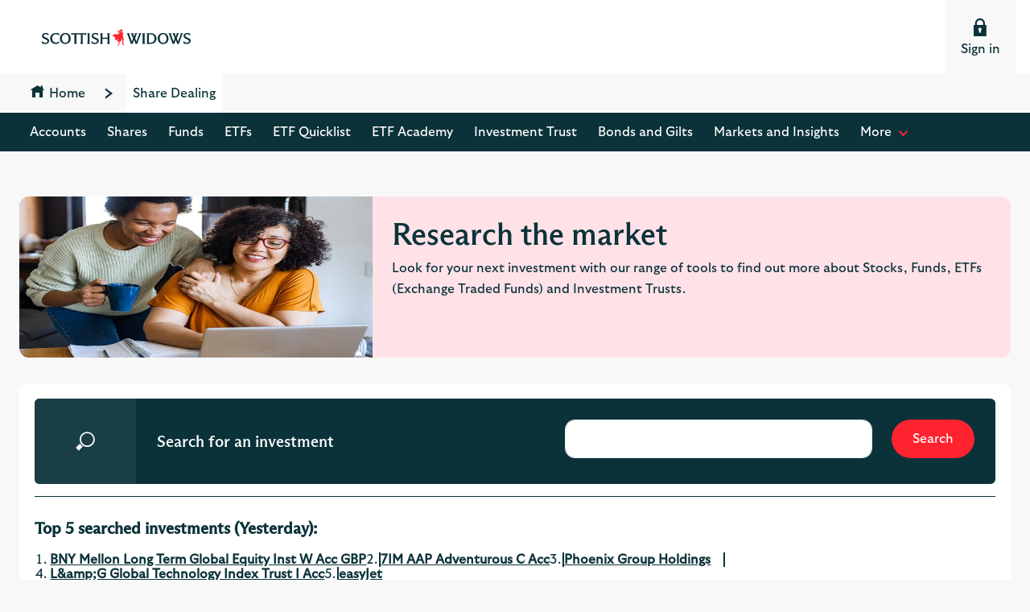

--- FILE ---
content_type: text/html; charset=UTF-8
request_url: https://www.investments.scottishwidows.co.uk/
body_size: 12136
content:
<!DOCTYPE html>
<html lang="en">

    
        
    <head>
                    <meta charset="UTF-8" />
            <meta http-equiv="Content-Type" content="text/html; charset=UTF-8">
            <meta http-equiv="X-UA-Compatible" content="IE=edge">
            <meta name="viewport" content="width=device-width, initial-scale=1, shrink-to-fit=no">
            <meta http-equiv="x-ua-compatible" content="ie=edge">
            <meta name="apple-mobile-web-app-capable" content="yes">
            <meta http-equiv="Content-Language" content="en">
            <meta name="lang" content="en">
            <meta name="keywords" content="Broker On Line">
            <meta name="description" content="Use our research tools to help find out more about potential future investments. You can also stay in the know with our investment articles and insights">
                            <meta name="google-site-verification" content="_3EOO5kNTLS2XBmJJhUvOVrucHg-ayZRKO58kvkzqbU"/>
                                            <title>
                            Scottish Widows - Research the Investment Market
                    </title>
        <link rel="icon" href="/build/media//favicon.ico">

                            <link rel="stylesheet" href="/build/466.a89de734.css"><link rel="stylesheet" href="/build/app.e7a6f266.css">
                            <script src=/build/js/vendor/jquery.min.js></script>
            
                              <script>!function(e){var n="https://s.go-mpulse.net/boomerang/";if("True"=="True")e.BOOMR_config=e.BOOMR_config||{},e.BOOMR_config.PageParams=e.BOOMR_config.PageParams||{},e.BOOMR_config.PageParams.pci=!0,n="https://s2.go-mpulse.net/boomerang/";if(window.BOOMR_API_key="W2SGG-A6BZD-YP8GV-VSFQQ-FFBP7",function(){function e(){if(!o){var e=document.createElement("script");e.id="boomr-scr-as",e.src=window.BOOMR.url,e.async=!0,i.parentNode.appendChild(e),o=!0}}function t(e){o=!0;var n,t,a,r,d=document,O=window;if(window.BOOMR.snippetMethod=e?"if":"i",t=function(e,n){var t=d.createElement("script");t.id=n||"boomr-if-as",t.src=window.BOOMR.url,BOOMR_lstart=(new Date).getTime(),e=e||d.body,e.appendChild(t)},!window.addEventListener&&window.attachEvent&&navigator.userAgent.match(/MSIE [67]\./))return window.BOOMR.snippetMethod="s",void t(i.parentNode,"boomr-async");a=document.createElement("IFRAME"),a.src="about:blank",a.title="",a.role="presentation",a.loading="eager",r=(a.frameElement||a).style,r.width=0,r.height=0,r.border=0,r.display="none",i.parentNode.appendChild(a);try{O=a.contentWindow,d=O.document.open()}catch(_){n=document.domain,a.src="javascript:var d=document.open();d.domain='"+n+"';void(0);",O=a.contentWindow,d=O.document.open()}if(n)d._boomrl=function(){this.domain=n,t()},d.write("<bo"+"dy onload='document._boomrl();'>");else if(O._boomrl=function(){t()},O.addEventListener)O.addEventListener("load",O._boomrl,!1);else if(O.attachEvent)O.attachEvent("onload",O._boomrl);d.close()}function a(e){window.BOOMR_onload=e&&e.timeStamp||(new Date).getTime()}if(!window.BOOMR||!window.BOOMR.version&&!window.BOOMR.snippetExecuted){window.BOOMR=window.BOOMR||{},window.BOOMR.snippetStart=(new Date).getTime(),window.BOOMR.snippetExecuted=!0,window.BOOMR.snippetVersion=12,window.BOOMR.url=n+"W2SGG-A6BZD-YP8GV-VSFQQ-FFBP7";var i=document.currentScript||document.getElementsByTagName("script")[0],o=!1,r=document.createElement("link");if(r.relList&&"function"==typeof r.relList.supports&&r.relList.supports("preload")&&"as"in r)window.BOOMR.snippetMethod="p",r.href=window.BOOMR.url,r.rel="preload",r.as="script",r.addEventListener("load",e),r.addEventListener("error",function(){t(!0)}),setTimeout(function(){if(!o)t(!0)},3e3),BOOMR_lstart=(new Date).getTime(),i.parentNode.appendChild(r);else t(!1);if(window.addEventListener)window.addEventListener("load",a,!1);else if(window.attachEvent)window.attachEvent("onload",a)}}(),"".length>0)if(e&&"performance"in e&&e.performance&&"function"==typeof e.performance.setResourceTimingBufferSize)e.performance.setResourceTimingBufferSize();!function(){if(BOOMR=e.BOOMR||{},BOOMR.plugins=BOOMR.plugins||{},!BOOMR.plugins.AK){var n=""=="true"?1:0,t="",a="clmnq4vyde54m2lrvy7a-f-bfe7419fc-clientnsv4-s.akamaihd.net",i="false"=="true"?2:1,o={"ak.v":"39","ak.cp":"1894349","ak.ai":parseInt("1268469",10),"ak.ol":"0","ak.cr":8,"ak.ipv":4,"ak.proto":"http/1.1","ak.rid":"2d4fdc2","ak.r":41551,"ak.a2":n,"ak.m":"x","ak.n":"essl","ak.bpcip":"18.216.216.0","ak.cport":43174,"ak.gh":"23.218.248.215","ak.quicv":"","ak.tlsv":"tls1.3","ak.0rtt":"","ak.0rtt.ed":"","ak.csrc":"-","ak.acc":"bbr","ak.t":"1769057854","ak.ak":"hOBiQwZUYzCg5VSAfCLimQ==iOXu2Z/iZcnOvu0l+IQTZfVX55eSN6bX9H19/O12Ye/nut8RAsBave36hzmZ19N3zHn+tBuoKgK2dy/PwGQJ/HDN6gRA3VdMFjNyfA92ssFIKecr/HeCTGq0Ttm4K+ixQ+3HQKa2mfEAP4HA8auRfZayVZ3sk/e8XJ2o8UsqAfx4XH6MGVLKLM8hWREUe5FqqZOUn+QtyBmFCb/9b2wiTI7krRm6F+efC2ELX4BSK/0nFGUIgwUeiah0oMgwMPSIDH6i+JgTQj6hCZhW/4sGq1Vj2Q2NuxYe3mCk3LXWfCrNBdDbySLPMS/DT3kmCygQBlYZ1PKAtnNXT9XcpiDSf4ugY0HfjIJh4tgwLLab89bGcrehF3IiYstG+RROMQnS4ASD32BX8uLf/qX0xRnPg7rmtFfUSh7V0HwZXdFJrOU=","ak.pv":"5","ak.dpoabenc":"","ak.tf":i};if(""!==t)o["ak.ruds"]=t;var r={i:!1,av:function(n){var t="http.initiator";if(n&&(!n[t]||"spa_hard"===n[t]))o["ak.feo"]=void 0!==e.aFeoApplied?1:0,BOOMR.addVar(o)},rv:function(){var e=["ak.bpcip","ak.cport","ak.cr","ak.csrc","ak.gh","ak.ipv","ak.m","ak.n","ak.ol","ak.proto","ak.quicv","ak.tlsv","ak.0rtt","ak.0rtt.ed","ak.r","ak.acc","ak.t","ak.tf"];BOOMR.removeVar(e)}};BOOMR.plugins.AK={akVars:o,akDNSPreFetchDomain:a,init:function(){if(!r.i){var e=BOOMR.subscribe;e("before_beacon",r.av,null,null),e("onbeacon",r.rv,null,null),r.i=!0}return this},is_complete:function(){return!0}}}}()}(window);</script></head>
    <body class="default lbg-lloyds">
        <div class="wrapper">
            <noscript>
                This page need javascript enabled for proper use.
            </noscript>
                            <header>
    <ul id="skiptocontent" class="visually-hidden">
        <li>
            <a href="#main" accesskey="s" title="Jump to content [accesskey 's']">
                Jump to content [accesskey 's']
            </a>
        </li>
        <li>
            <a href="#mainmenu" accesskey="n" title="Jump to site navigation [accesskey 'n']">
                Jump to site navigation [accesskey 'n']
            </a>
        </li>
        <li>
            <a href="#skip-footer" accesskey="t" title="Jump to site tools [accesskey 't']">
                Jump to site tools [accesskey 't']
            </a>
        </li>
        <li>
            <a href="https://www.scottishwidows.co.uk/investing/help-and-guidance/contact-us.html" accesskey="9" title="Contact us [accesskey '9']">
                Contact us [accesskey '9']
            </a>
        </li>
        <li>
            <a href="https://www.scottishwidows.co.uk/accessibility.html" accesskey="0" title="Accessibility statement [accesskey '0']">
                Accessibility statement [accesskey '0']
            </a>
        </li>
        <li>
            <a href="#breads" accesskey="b" title="Jump to breadcrumbs [accesskey 'b']">
                Jump to breadcrumbs [accesskey 'b']
            </a>
        </li>
    </ul>

    <div id="toolbar">
        <div id="logo">
            <a href="https://www.scottishwidows.co.uk/" title="Scottish Widows" target="_self">
                <img src="/build/media//logo-sw-black.svg" alt="Scottish Widows Logo" class="img-fluid"/>
            </a>
        </div>
        <a href="https://www.share-dealing.personal.secure.scottishwidows.co.uk/_mem_bin/formslogin.asp" class="menu-icon" title="Log in" id="dropdowLogIn">
            <span tabindex="-1" aria-hidden="true" class="icomoon bosicon-padlock"></span>
            <span class="signIn-text">Sign in</span>
        </a>
        <a href="#" class="menu-icon" title="Close" id="menuClose">
            <span tabindex="-1" aria-hidden="true" class="icomoon bosicon-menu"></span>
            <span id="menuText">Menu</span>
        </a>
    </div>

    <div id="breads">
        <div class="container">
            <div class="row">
                <div class="col-12">
                    <nav aria-label="breadcrumb" role="navigation">
                        <ol class="breadcrumb">
                            <li class="breadcrumb-item">
                                <a href="https://www.scottishwidows.co.uk/" title="Scottish Widows Homepage">Home</a>
                            </li>
                            <li class="breadcrumb-item active">
                                <a href="/" title="Share dealing" aria-current="page">Share Dealing</a>
                            </li>
                        </ol>
                    </nav>
                </div>
            </div>
        </div>
    </div>

    <div id="navs">
        <div class="container-head">
            <a href="https://www.share-dealing.personal.secure.scottishwidows.co.uk/_mem_bin/formslogin.asp" class="menu-icon" title="Log in">
                <span tabindex="-1" aria-hidden="true" class="icomoon bosicon-padlock"></span>
                <span>Sign in</span>
            </a>
            <ul class="navigation progressive-menu" id="mainmenu">
                <li class="nav-item">
                    <a class="nav-link" href="https://www.scottishwidows.co.uk/investing/ways-to-invest.html" title="Accounts">
                        Accounts
                    </a>
                </li>
                <li class="nav-item">
                    <a class="nav-link " href="/share-centre/" title="Shares">
                        Shares
                    </a>
                </li>
                <li class="nav-item">
                    <a class="nav-link " href="/funds-centre/" title="Funds">
                        Funds
                    </a>
                </li>
                <li class="nav-item">
                    <a class="nav-link " title="ETFs" href="/etf-centre/">
                        ETFs
                    </a>
                </li>
                <li class="nav-item">
                    <a class="nav-link " title=" ETF Quicklist" href="/etf-quicklist/">
                        ETF Quicklist
                    </a>
                </li>
                <li class="nav-item">
                    <a class="nav-link " title=" ETF Academy" href="/etf-academy/">
                        ETF Academy
                    </a>
                </li>
                <li class="nav-item">
                    <a class="nav-link " title="Investment Trust" href="/investment-trust-centre/">
                        Investment Trust
                    </a>
                </li>
                <li class="nav-item">
                    <a class="nav-link " title="Bonds and Gilts" href="/bonds-and-gilts-centre/">
                        Bonds and Gilts
                    </a>
                </li>
                <li class="nav-item">
                    <a class="nav-link " href="/research-centre/" title="Markets and Insights">
                        Markets and Insights
                    </a>
                </li>
                <li class="nav-item">
                    <a class="nav-link" href="https://www.scottishwidows.co.uk/investing/ways-to-invest/share-dealing-services/charges.html" title="Charges">
                        Charges
                    </a>
                </li>
                <li class="nav-item">
                    <a class="nav-link" href="https://www.scottishwidows.co.uk/investing/help-and-guidance.html" title="Help and Guidance">
                        Help and Guidance
                    </a>
                </li>
                <li class="nav-item">
                    <a class="nav-link" href="https://www.scottishwidows.co.uk/investing/help-and-guidance/contact-us.html" title="Contact us">
                        Contact us
                    </a>
                </li>
                <li class="nav-item dropdown d-none d-lg-block">
                    <a class="nav-link dropdown-toggle" href="#" role="button" data-bs-toggle="dropdown" aria-haspopup="true" aria-expanded="false">
                        <span class="d-none d-sm-inline-block">More</span>
                    </a>
                    <ul id="menu-more" class="dropdown-menu" aria-labelledby="menu-more">

                    </ul>
                </li>
            </ul>
        </div>
    </div>

</header>                            <main id="main" tabindex="-1" class="container">
        <section class="mb-5 mt-4">
            <div class="hero-content">
                <figure class="hero-content__image">
                    <img src="/build/images//research_the_market_mobile.jpg" alt="Two smiling girls looking at the computer"/>
                </figure>
                <div class="hero-content__wrapper">
                    <h1 class="hero-content__title">
                        Research the market
                    </h1>
                    <p class="hero-content__text">
                        Look for your next investment with our range of tools to find out more about Stocks, Funds, ETFs (Exchange Traded Funds) and Investment Trusts.
                    </p>
                </div>
            </div>
        </section>

        <section class="mb-5">
            <div class="bg-light radius p-3">
                
<div class="container-global-search">
    <div class="icon-global-search">
        <i class="icomoon bosicon-magnifying-glass"></i>
    </div>
    <div class="body-global-search">
        <div class="body-global-search-content">
            <h3 class="title-global-search mb-0 pt-1">Search for an investment</h3>
            <p class="text-global-search">
                                    
                            </p>
        </div>
        <div class="body-global-search-form">
            <form id="simpleSearch2646" name="simpleSearch2646" class="simple-search" action="/investments-search/" method="get" data-type="">
                <div class="input-group">
                    <label class="visually-hidden" for="query">Search input</label>
                    <input class="form-control" id="query" name="term" type="text" size="40">
                    <button type="submit" class="btn btn-primary">Search</button>
                    <span data-url="/search" class="d-none" data-name="route" hidden></span>
                </div>
            </form>
        </div>
    </div>
</div>



                <div class="top-searched">
    <h3 class="top-searched__title h5">Top 5 searched investments (Yesterday):</h3>
    <ol class="top-searched__list ps-3">
                                                            
            <li class="top-searched__list-item">
                <a href="/funds-centre/fund-supermarket/detail/GB00B8K6W529" class="top-searched__list-link">
                    BNY Mellon Long Term Global Equity Inst W Acc GBP
                </a>
            </li>
                                                            
            <li class="top-searched__list-item">
                <a href="/funds-centre/fund-supermarket/detail/GB00B2PB2C75" class="top-searched__list-link">
                    7IM AAP Adventurous C Acc
                </a>
            </li>
                                                            
            <li class="top-searched__list-item">
                <a href="/share-centre/details/?csid=2366179" class="top-searched__list-link">
                    Phoenix Group Holdings 
                </a>
            </li>
                                                            
            <li class="top-searched__list-item">
                <a href="/funds-centre/fund-supermarket/detail/GB00B0CNH163" class="top-searched__list-link">
                    L&amp;amp;G Global Technology Index Trust I Acc
                </a>
            </li>
                                                            
            <li class="top-searched__list-item">
                <a href="/share-centre/details/?csid=14263" class="top-searched__list-link">
                    easyJet
                </a>
            </li>
            </ol>
</div>            </div>
        </section>
        <section class="row mb-5">
            <div class="col-12 col-lg-6 container-headlinesResearchCentre">
                <h2 class="text-center">Headlines</h2>
                <div id="newsResearchCentreHeadlines">
                    <div class="card-cols card-cols--center">
            <div class="card card-mosaic card-mosaic-load col-12 col-lg-6 mb-5">
            <div class="card-header py-0">
                <figure>
                    <img class="card-image" src="/build/images/article_news/750x345_RETINA/2110//2.png" alt="img article">
                </figure>
            </div>
            <div class="card-body">
                <a href="/research-centre/market-news/article/?id=21533062&amp;type=bsm" class="text-dark stretched-link">
                    Trump ditches tariffs, says 'framework' Greenland deal has been agreed
                </a>
            </div>
            <div class="card-footer tiny">
                <time datetime="1769030948">21 January 2026 21:29:08</time>
            </div>
        </div>
            <div class="card card-mosaic card-mosaic-load col-12 col-lg-6 mb-5">
            <div class="card-header py-0">
                <figure>
                    <img class="card-image" src="/build/images/article_news/750x345_RETINA/2110//9.png" alt="img article">
                </figure>
            </div>
            <div class="card-body">
                <a href="/research-centre/market-news/article/?id=21528039&amp;type=bsm" class="text-dark stretched-link">
                    UK inflation unexpectedly ticks higher in December
                </a>
            </div>
            <div class="card-footer tiny">
                <time datetime="1769010755">21 January 2026 15:52:35</time>
            </div>
        </div>
            <div class="card card-mosaic card-mosaic-load col-12 col-lg-6 mb-5">
            <div class="card-header py-0">
                <figure>
                    <img class="card-image" src="/build/images/article_news/750x345_RETINA/2145//8.png" alt="img article">
                </figure>
            </div>
            <div class="card-body">
                <a href="/research-centre/market-news/article/?id=21528298&amp;type=bsm" class="text-dark stretched-link">
                    Trump rules out using force in battle for control of Greenland
                </a>
            </div>
            <div class="card-footer tiny">
                <time datetime="1769009674">21 January 2026 15:34:34</time>
            </div>
        </div>
            <div class="card card-mosaic card-mosaic-load col-12 col-lg-6 mb-5">
            <div class="card-header py-0">
                <figure>
                    <img class="card-image" src="/build/images/article_news/750x345_RETINA/2135//7.png" alt="img article">
                </figure>
            </div>
            <div class="card-body">
                <a href="/research-centre/market-news/article/?id=21530987&amp;type=bsm" class="text-dark stretched-link">
                    NCC to sell Escode to TDR Capital for &pound;275m, announces &pound;70m share buyback
                </a>
            </div>
            <div class="card-footer tiny">
                <time datetime="1769006954">21 January 2026 14:49:14</time>
            </div>
        </div>
            <div class="card card-mosaic card-mosaic-load col-12 col-lg-6 mb-5">
            <div class="card-header py-0">
                <figure>
                    <img class="card-image" src="/build/images/article_news/750x345_RETINA/2114//9.png" alt="img article">
                </figure>
            </div>
            <div class="card-body">
                <a href="/research-centre/market-news/article/?id=21530569&amp;type=bsm" class="text-dark stretched-link">
                    Bridgepoint buys minority stake in Exile Group - report
                </a>
            </div>
            <div class="card-footer tiny">
                <time datetime="1769002764">21 January 2026 13:39:24</time>
            </div>
        </div>
            <div class="card card-mosaic card-mosaic-load col-12 col-lg-6 mb-5">
            <div class="card-header py-0">
                <figure>
                    <img class="card-image" src="/build/images/article_news/750x345_RETINA/2110//9.png" alt="img article">
                </figure>
            </div>
            <div class="card-body">
                <a href="/research-centre/market-news/article/?id=21530029&amp;type=bsm" class="text-dark stretched-link">
                    UK manufacturing output falls in January - CBI
                </a>
            </div>
            <div class="card-footer tiny">
                <time datetime="1768999022">21 January 2026 12:37:02</time>
            </div>
        </div>
    </div>                </div>
            </div>
            <div class="col-12 col-lg-6 container-ctasResearchCentre">
                <div class="card card--responsive-small radius bg-primary text-white d-flex flex-column mb-2">
    <div class="card-header pb-0">
        <div class="row align-items-center">
            <div class="col-3 col-lg-2">
                <span class="bi bi-graph bi--bigger"></span>
            </div>
            <div class="col-9 col-lg-10">
                <a class="btn btn-alt btn-light btn-rounded" href="/share-centre/" title="Find out more">
                    Shares
                </a>
            </div>
        </div>
    </div>
    <div class="card-body pt-0">
        <p class="card-text text-white text-start">
            If you are looking to invest in stocks and shares our search tools are here to help with your investment search.
        </p>
    </div>
</div>

<div class="card card--responsive-small radius bg-white d-flex flex-column mb-2">
    <div class="card-header pb-0">
        <div class="row align-items-center">
            <div class="col-3 col-lg-2">
                <span class="bi bi-pie bi--bigger text-primary"></span>
            </div>
            <div class="col-9 col-lg-10">
                <a class="btn btn-alt btn-primary-alt btn-rounded" href="/funds-centre/" title="Find out more">
                    Funds
                </a>
            </div>
        </div>
    </div>
    <div class="card-body pt-0">
        <p class="card-text text-start">
            Start your search for your next fund investment with our great fund filters.
        </p>
    </div>
</div>

<div class="card card--responsive-small radius bg-secondary text-white d-flex flex-column mb-2">
    <div class="card-header pb-0">
        <div class="row align-items-center">
            <div class="col-3 col-lg-2">
                <span class="bi bi-trading bi--bigger"></span>
            </div>
            <div class="col-9 col-lg-10">
                <a class="btn btn-alt btn-light btn-rounded" href="/etf-centre/" title="Find out more">
                    ETFs
                </a>
                <a class="btn btn-alt btn-light btn-rounded" href="/etf-quicklist/" title="Find out more">
                    ETF Quicklist
                </a>
            </div>
        </div>
    </div>
    <div class="card-body pt-0">
        <p class="card-text text-white text-start">
            Tracking an index, market or commodity can be a useful way to diversify your investments. Discover our ETF range.
        </p>
    </div>
</div>

<div class="card card--responsive-small radius bg-white d-flex flex-column mb-2">
    <div class="card-header pb-0">
        <div class="row align-items-center">
            <div class="col-2">
                <span class="bi bi-coins bi--bigger text-primary"></span>
            </div>
            <div class="col-10">
                <a class="btn btn-alt btn-primary-alt btn-rounded" href="/investment-trust-centre/" title="Find out more">
                    Investment trusts
                </a>
            </div>
        </div>
    </div>
    <div class="card-body pt-0">
        <p class="card-text text-start">
            There are many investment trusts for you to choose from, search for an investment trust using our search tools.
        </p>
    </div>
</div>

<div class="card card--responsive-small radius bg-primary text-white d-flex flex-column">
    <div class="card-header pb-0">
        <div class="row align-items-center">
            <div class="col-3 col-lg-2">
                <span class="custom-pound-svg"></span>
            </div>
            <div class="col-9 col-lg-10">
                <a class="btn btn-alt btn-light btn-rounded" href="/bonds-and-gilts-centre/" title="Find out more">
                    Bonds and Gilts
                </a>
            </div>
        </div>
    </div>
    <div class="card-body pt-0">
        <p class="card-text text-white text-start">
            Take a look at how bonds and gilts can fit into your portfolio.
        </p>
    </div>
</div>
            </div>
        </section>
        <section class="row mb-5">
            <div class="col-12">
                <h2>
                    Which market do you want to research?
                </h2>
            </div>
            <article class="col-12">
    <div class="row align-items-center">
        <p class="col-12 col-md-2">Which location?</p>
        <div class="col-12 col-md-4">
            <select name="markets" id="markets" class="selectpicker filters-counter" data-size="5">
                <option value="UK">United Kingdom</option>
                <option value="US">United States</option>
                <option value="EUROPE"> Europe</option>
            </select>
        </div>
        <div class="col-12 col-md-4 js-market-select" id="UK">
            <select name="indices" id="indices" class="selectpicker filters-counter" data-size="5">
                                    <option value="50058"
                            data-name="FTSE 100">
                        FTSE 100
                    </option>
                                    <option value="50059"
                            data-name="FTSE 250">
                        FTSE 250
                    </option>
                                    <option value="50060"
                            data-name="FTSE 350">
                        FTSE 350
                    </option>
                                    <option value="113100"
                            data-name="FTSE AIM 50">
                        FTSE AIM 50
                    </option>
                                    <option value="113101"
                            data-name="FTSE AIM 100">
                        FTSE AIM 100
                    </option>
                                    <option value="52744"
                            data-name="FTSE AIM All-Share">
                        FTSE AIM All-Share
                    </option>
                                    <option value="50100"
                            data-name="FTSE All-Share">
                        FTSE All-Share
                    </option>
                                    <option value="50113"
                            data-name="FTSE Fledgling">
                        FTSE Fledgling
                    </option>
                                    <option value="50098"
                            data-name="FTSE Small Cap">
                        FTSE Small Cap
                    </option>
                                    <option value="50148"
                            data-name="FTSE techMARK Focus">
                        FTSE techMARK Focus
                    </option>
                                    <option value="50149"
                            data-name="techMARK">
                        techMARK
                    </option>
                            </select>
        </div>
        <div class="col-12 col-md-4 js-market-select d-none" id="US">
            <select name="indices" id="indices" class="selectpicker filters-counter" data-size="5">
                                    <option value="50096"
                            data-name="Dow Jones I.A.">
                        Dow Jones I.A.
                    </option>
                                    <option value="50215"
                            data-name="Nasdaq 100">
                        Nasdaq 100
                    </option>
                                    <option value="54493"
                            data-name="S&amp;P 100">
                        S&amp;P 100
                    </option>
                                    <option value="50095"
                            data-name="S&amp;P 500">
                        S&amp;P 500
                    </option>
                            </select>
        </div>
        <div class="col-12 col-md-4 js-market-select d-none" id="EUROPE">
            <select name="indices" id="indices" class="selectpicker filters-counter" data-size="5">
                                    <option value="132900"
                            data-name="AEX Index">
                        AEX Index
                    </option>
                                    <option value="132901"
                            data-name="BEL 20">
                        BEL 20
                    </option>
                                    <option value="50105"
                            data-name="CAC 40">
                        CAC 40
                    </option>
                                    <option value="50144"
                            data-name="Xetra DAX">
                        Xetra DAX
                    </option>
                            </select>
        </div>
    </div>
</article>            <div class="col-12 col-lg-6 mb-5 mt-3">
                <div id="indicesTicker" class="h-100"></div>
            </div>
            <div class="col-12 col-lg-6 mb-5 mt-3">
                <div id="chartIndicesAccordion" class="highcharts-small-content"></div>
            </div>

            <div class="col-12">
    <div class="accordion accordion-simple mb-4">
        <div class="card">
            <div class="js-stock-market">
                <div class="card-header card-header--alt collapsed" data-bs-toggle="collapse" data-bs-target="#riserAndFallers" aria-expanded="false" aria-controls="riserAndFallers" role="button">
                    <a href="#" class="card-header-title">
                        Risers and fallers
                    </a>
                    <i class="card-header-icon icon-plus-alt" aria-hidden="true"></i>
                </div>
                <div id="riserAndFallers" class="collapse" aria-labelledby="riserAndFallers">
                    <div class="card-body">
                        <h3 class="text-start">
                            <span id="sdRisersFallersName"></span>
                            <span>Risers and fallers</span>
                        </h3>
                        <div id="sdRisersFallers"></div>
                    </div>
                </div>

                <div class="card-header card-header--alt collapsed" data-bs-toggle="collapse" data-bs-target="#topVolume" aria-expanded="false" aria-controls="topVolume" role="button">
                    <a href="#" class="card-header-title">
                        Top volume/Most traded
                    </a>
                    <i class="card-header-icon icon-plus-alt" aria-hidden="true"></i>
                </div>
                <div id="topVolume" class="collapse" aria-labelledby="topVolume">
                    <div class="card-body">
                        <h3 class="text-start">
                            <span id="sdTopVolTradedName"></span>
                            <span>Top volume/Most traded</span>
                        </h3>
                        <div id="sdTopVolTraded"></div>
                    </div>
                </div>

            </div>
        </div>
    </div>
</div>        </section>
        <section class="row mb-5">
            <article class="col-12">

                <h2 class="text-center">Markets</h2>
<div id="newsResearchCentreMarkets">
    <div class="card-cols card-cols--center">
            <div class="card card-mosaic card-mosaic-load col-12 col-md-4 col-lg-4 mb-5">
                            <div class="card-header py-0">
                    <figure>
                        <img class="card-image" src="https://img3.s3wfg.com/web/img/images_uploaded/a/b/dl-nyse-new-york-stock-exchange-new-york-city-nyc-wall-street-wall-st-nasdaq-markets-trading-finance-unsplash_285x185.jpg" alt="img article">
                    </figure>
                </div>
                        <div class="card-body">
                <a href="/research-centre/market-news/article/?id=21533578&amp;type=bsm" class="text-dark stretched-link">
                    US close: Stocks rebound after Trump calls off new Europe tariffs
                </a>
            </div>
            <div class="card-footer tiny">
                                    <time datetime="1769031672">21 January 2026 21:41:12</time>
                            </div>
        </div>
            <div class="card card-mosaic card-mosaic-load col-12 col-md-4 col-lg-4 mb-5">
                            <div class="card-header py-0">
                    <figure>
                        <img class="card-image" src="https://img3.s3wfg.com/web/img/images_uploaded/9/d/dl-donald-trump-generic-1124-6_285x185.jpg" alt="img article">
                    </figure>
                </div>
                        <div class="card-body">
                <a href="/research-centre/market-news/article/?id=21533062&amp;type=bsm" class="text-dark stretched-link">
                    Trump ditches tariffs, says 'framework' Greenland deal has been agreed
                </a>
            </div>
            <div class="card-footer tiny">
                                    <time datetime="1769030948">21 January 2026 21:29:08</time>
                            </div>
        </div>
            <div class="card card-mosaic card-mosaic-load col-12 col-md-4 col-lg-4 mb-5">
                            <div class="card-header py-0">
                    <figure>
                        <img class="card-image" src="https://img5.s3wfg.com/web/img/images_uploaded/f/3/dl-europe-ecb-european-central-bank-euro-eur-generic-unsplash-2_285x185.jpg" alt="img article">
                    </figure>
                </div>
                        <div class="card-body">
                <a href="/research-centre/market-news/article/?id=21531411&amp;type=bsm" class="text-dark stretched-link">
                    Europe close: Markets mixed after Trump's Davos speech
                </a>
            </div>
            <div class="card-footer tiny">
                                    <time datetime="1769015765">21 January 2026 17:16:05</time>
                            </div>
        </div>
    </div></div>
    <div class="text-center mb-4 mt-4">
        <button type="button"
                class="link-load-more-ajax btn btn-alt btn-primary btn-rounded btn-block-alt ms-0"
                data-id="#newsResearchCentreMarkets"
                data-offset="0"
                data-limit="198"
                data-show="3"
                data-type-market="market">
            View more
        </button>
    </div>

<h2 class="text-center">Economic</h2>
<div id="newsResearchCentreEconomic">
    <div class="card-cols card-cols--center">
            <div class="card card-mosaic card-mosaic-load col-12 col-md-4 col-lg-4 mb-5">
                            <div class="card-header py-0">
                    <figure>
                        <img class="card-image" src="https://img3.s3wfg.com/web/img/images_uploaded/9/d/dl-donald-trump-generic-1124-6_285x185.jpg" alt="img article">
                    </figure>
                </div>
                        <div class="card-body">
                <a href="/research-centre/market-news/article/?id=21533062&amp;type=bsm" class="text-dark stretched-link">
                    Trump ditches tariffs, says 'framework' Greenland deal has been agreed
                </a>
            </div>
            <div class="card-footer tiny">
                                    <time datetime="1769030948">21 January 2026 21:29:08</time>
                            </div>
        </div>
            <div class="card card-mosaic card-mosaic-load col-12 col-md-4 col-lg-4 mb-5">
                            <div class="card-header py-0">
                    <figure>
                        <img class="card-image" src="https://img3.s3wfg.com/web/img/images_uploaded/6/c/dl-city-of-london-st-pauls-millennium-bridge-commuters-pedestrians-financial-district-square-mile-finance-markets-trading-pb_285x185.jpg" alt="img article">
                    </figure>
                </div>
                        <div class="card-body">
                <a href="/research-centre/market-news/article/?id=21528039&amp;type=bsm" class="text-dark stretched-link">
                    UK inflation unexpectedly ticks higher in December
                </a>
            </div>
            <div class="card-footer tiny">
                                    <time datetime="1769010755">21 January 2026 15:52:35</time>
                            </div>
        </div>
            <div class="card card-mosaic card-mosaic-load col-12 col-md-4 col-lg-4 mb-5">
                            <div class="card-header py-0">
                    <figure>
                        <img class="card-image" src="https://img3.s3wfg.com/web/img/images_uploaded/9/d/dl-donald-trump-generic-1124-6_285x185.jpg" alt="img article">
                    </figure>
                </div>
                        <div class="card-body">
                <a href="/research-centre/market-news/article/?id=21528298&amp;type=bsm" class="text-dark stretched-link">
                    Trump rules out using force in battle for control of Greenland
                </a>
            </div>
            <div class="card-footer tiny">
                                    <time datetime="1769009674">21 January 2026 15:34:34</time>
                            </div>
        </div>
    </div></div>
    <div class="text-center mb-4 mt-4">
        <button type="button"
                class="link-load-more-ajax btn btn-alt btn-primary btn-rounded btn-block-alt ms-0"
                data-id="#newsResearchCentreEconomic"
                data-offset="0"
                data-limit="198"
                data-show="3"
                data-type-market="economic">
            View more
        </button>
    </div>
<h2 class="text-center">Company</h2>
<div id="newsResearchCentreCompany">
    <div class="card-cols card-cols--center">
            <div class="card card-mosaic card-mosaic-load col-12 col-md-4 col-lg-4 mb-5">
                            <div class="card-header py-0">
                    <figure>
                        <img class="card-image" src="https://img4.s3wfg.com/web/img/images_uploaded/b/3/dl-abf-ab-foods-associated-british-primark-shop-sign-clothing_285x185.jpg" alt="img article">
                    </figure>
                </div>
                        <div class="card-body">
                <a href="/research-centre/market-news/article/?id=21528790&amp;type=bsm" class="text-dark stretched-link">
                    Thursday preview: AB Foods and B&M updates due; UK borrowing data in focus
                </a>
            </div>
            <div class="card-footer tiny">
                                    <time datetime="1769011520">21 January 2026 16:05:20</time>
                            </div>
        </div>
            <div class="card card-mosaic card-mosaic-load col-12 col-md-4 col-lg-4 mb-5">
                            <div class="card-header py-0">
                    <figure>
                        <img class="card-image" src="https://img6.s3wfg.com/web/img/images_uploaded/6/1/dl-city-of-london-square-mile-financial-district-lse-london-stock-exchange-trading-finance-black-cab-taxi-generic-pexels_285x185.jpg" alt="img article">
                    </figure>
                </div>
                        <div class="card-body">
                <a href="/research-centre/market-news/article/?id=21531465&amp;type=bsm" class="text-dark stretched-link">
                    Director dealings: Rockhopper Exploration CEO snaps up shares
                </a>
            </div>
            <div class="card-footer tiny">
                                    <time datetime="1769010965">21 January 2026 15:56:05</time>
                            </div>
        </div>
            <div class="card card-mosaic card-mosaic-load col-12 col-md-4 col-lg-4 mb-5">
                            <div class="card-header py-0">
                    <figure>
                        <img class="card-image" src="/build/images/article_news/750x345_RETINA/2111//4.png" alt="img article">
                    </figure>
                </div>
                        <div class="card-body">
                <a href="/research-centre/market-news/article/?id=21529564&amp;type=bsm" class="text-dark stretched-link">
                    Next buys shoe chain Russell & Bromley for &pound;2.5m
                </a>
            </div>
            <div class="card-footer tiny">
                                    <time datetime="1769008694">21 January 2026 15:18:14</time>
                            </div>
        </div>
    </div></div>
    <div class="text-center mb-4 mt-4">
        <button type="button"
                class="link-load-more-ajax btn btn-alt btn-primary btn-rounded btn-block-alt ms-0"
                data-id="#newsResearchCentreCompany"
                data-offset="0"
                data-limit="198"
                data-show="3"
                data-type-market="company">
            View more
        </button>
    </div>
<h2 class="text-center">RNS</h2>
<div id="newsResearchCentreRns">
    <div class="card-cols card-cols--center">
            <div class="card card-mosaic card-mosaic-load col-12 col-md-4 col-lg-4 mb-5">
                            <div class="card-header py-0">
                    <figure>
                        <img class="card-image" src="/build/images/article_news/750x345_RETINA/2110//0.png" alt="img article">
                    </figure>
                </div>
                        <div class="card-body">
                <a href="/research-centre/market-news/article/?id=35645510&amp;type=rns" class="text-dark stretched-link">
                    Form 8.3 - 1Spatial Plc
                </a>
            </div>
            <div class="card-footer tiny">
                                    <time datetime="1769019275">21 January 2026 18:14:35</time>
                            </div>
        </div>
            <div class="card card-mosaic card-mosaic-load col-12 col-md-4 col-lg-4 mb-5">
                            <div class="card-header py-0">
                    <figure>
                        <img class="card-image" src="/build/images/article_news/750x345_RETINA/2145//2.png" alt="img article">
                    </figure>
                </div>
                        <div class="card-body">
                <a href="/research-centre/market-news/article/?id=35645492&amp;type=rns" class="text-dark stretched-link">
                    Transaction in Own Shares
                </a>
            </div>
            <div class="card-footer tiny">
                                    <time datetime="1769018468">21 January 2026 18:01:08</time>
                            </div>
        </div>
            <div class="card card-mosaic card-mosaic-load col-12 col-md-4 col-lg-4 mb-5">
                            <div class="card-header py-0">
                    <figure>
                        <img class="card-image" src="/build/images/article_news/750x345_RETINA/2109//8.png" alt="img article">
                    </figure>
                </div>
                        <div class="card-body">
                <a href="/research-centre/market-news/article/?id=35645488&amp;type=rns" class="text-dark stretched-link">
                    Unite Group
                </a>
            </div>
            <div class="card-footer tiny">
                                    <time datetime="1769018401">21 January 2026 18:00:01</time>
                            </div>
        </div>
    </div></div>
    <div class="text-center mb-4 mt-4">
        <button type="button"
                class="link-load-more-ajax btn btn-alt btn-primary btn-rounded btn-block-alt ms-0"
                data-id="#newsResearchCentreRns"
                data-offset="0"
                data-limit="198"
                data-show="3"
                data-type-market="rns">
            View more
        </button>
    </div>


            </article>
        </section>
        <section class="row mb-5">
            <article class="col-12">
                <h2>
                    Investment Ideas
                </h2>
                <div class="card__with-img">
                    <div class="card radius mb-0 bg-light">
                                                                                                                                                                        <div class="card-body pb-0 text-start">
                            <p class="card-text mb-3 mb-lg-0">
                                Research articles and insights on the economy, market, funds and shares or search for a particular article.
                            </p>
                        </div>
                        <div class="card-footer text-start">
                            <a class="btn btn-alt btn-primary-alt" href="https://www.investments.scottishwidows.co.uk/" title="Find out more">
                                Find out more
                            </a>
                        </div>
                    </div>
                    <figure>
                        <img src="/build/images/article_news/750x345/2109//1.png" alt="">
                    </figure>
                </div>
            </article>
        </section>
        <section class="row">
            <article class="col-12">
                <aside class="card radius mb-5">
    <div class="card-body card-disclaimer">
        <p class="card-title mb-2">
            Important legal information
        </p>
        <p class="card-text">
            The Scottish Widows Share Dealing Service is operated by Halifax Share Dealing Limited. Halifax Share Dealing Limited. Registered in England and Wales no. 3195646. Registered Office: Trinity Road, Halifax, West Yorkshire, HX1 2RG. Authorised and regulated by the Financial Conduct Authority, 12 Endeavour Square, London, E20 1JN under registration number 183332. A Member of the London Stock Exchange and an HM Revenue & Customs Approved ISA Manager.
        </p>
        <figure class="disclaimer">
            <a href="https://allfunds.com/en/" title="Allfunds" target="_blank">
                <img src="/build/media//Allfunds_logo-black.png" class="disclaimer__image" alt="Logo Allfunds">
            </a>
        </figure>
        <p class="card-text">
            The information contained within this website is provided by Allfunds Digital, S.L.U. acting through its business division Digital Look Ltd unless otherwise stated. The information is not intended to be advice or a recommendation to buy, sell or hold any of the shares, companies or investment vehicles mentioned, nor is it information meant to be a research recommendation. This is a solution powered by Allfunds Digital, S.L.U. acting through its business division Digital Look Ltd incorporating their prices, data news, charts, fundamentals and investor tools on this site. Terms and conditions apply. Prices and trades are provided by Allfunds Digital, S.L.U. acting through its business division Digital Look Ltd and are delayed by at least 15 minutes.
        </p>
        <figure class="disclaimer">
            <a href="https://www.fefundinfo.com/en-gb/" title="FE fundinfo" target="_blank">
                <img src="/build/media//FEFundinfo_logo.png" class="dislaimer__image--auto" alt="FE fundinfo Logo">
            </a>
        </figure>

        <p class="card-text">
            The data provided on the website by Broadridge is not intended to be advice or a recommendation to buy, sell or hold any of the shares, companies or investment vehicles mentioned, nor is it information meant to be a research recommendation. Broadridge makes no assurances or warranties, expressed or implied, as to the accuracy, timeliness, fitness for purpose or availability of the mechanisms by which we receive, store and/or distribute the data. Any views and opinions made on this website do not represent those of Broadridge.
        </p>
        <figure class="disclaimer">         
            <img src="/build/media//refinitiv-logo.png" class="dislaimer__image__refinitiv" alt="Refinitiv Logo">
        </figure>
        <p class="card-text">
            © 2026 Refinitiv, an LSEG business. All rights reserved.
        </p>
    </div>
</aside>


            </article>
        </section>
    </main>
        </div>
                    <footer>

    <div class="skip-footer" id="skip-footer">

        <div class="container list-links">
            <div class="row">
                <div class="col-12">
                    <div class="col-12 toplink" id="toplink">
                        <a href="#" title="Back to top">
                            Back to top<span class="icon icon-up-open" aria-hidden="true"></span>
                        </a>
                    </div>
                </div>

                <div class="col-12">
                    <div class="row">
                        <div class="col-12 col-md-4">
                            <div class="card-body footer__menu">
                                <p class="footer-title">
                                    Help &amp; Guidance
                                </p>
                                <ul class="branding">
                                    <li class="">
                                        <a class="icon-rrss" href="https://www.scottishwidows.co.uk/investing/help-and-guidance/contact-us.html" title="Call us">
                                            <span class="icomoon bosicon-phone" aria-hidden="true"></span>
                                            <span class="strong">Call us</span>
                                        </a>
                                    </li>
                                    <li>
                                        <a href="https://www.scottishwidows.co.uk/contact-us.html" title="How to complain">
                                            How to complain
                                        </a>
                                    </li>
                                    <li>
                                        <a href="https://www.scottishwidows.co.uk/investing/help-and-guidance.html" title="Help and Guidance">
                                            Help and Guidance
                                        </a>
                                    </li>
                                </ul>
                            </div>
                        </div>
                        <div class="col-12 col-md-8">
                            <div class="row">
                                <div class="col-12 col-md-6">
                                    <div class="card footer__menu">
                                        <p class="footer-title">
                                            <span>Our products</span>
                                        </p>
                                        <ul id="our-products">
                                            <li>
                                                <a href="https://www.scottishwidows.co.uk/investing/ways-to-invest/share-dealing-services/share-dealing-account.html" title="Share Dealing Account">
                                                    Share Dealing Account
                                                </a>
                                            </li>
                                            <li>
                                                <a href="https://www.scottishwidows.co.uk/investing/ways-to-invest/share-dealing-services/share-dealing-isa.html" title="Stocks and Shares">
                                                    Stocks and Shares ISA
                                                </a>
                                            </li>
                                        </ul>
                                    </div>
                                </div>
                                <div class="col-12 col-md-6">
                                    <div class="card ms-0 footer__menu">
                                        <p class="footer-title">
                                            <span>About Scottish Widows Share Dealing</span>
                                        </p>
                                        <ul id="about-bos">
                                            <li>
                                                <a href="http://www.lloydsbankinggroup.com" title="Lloyds Banking Group">
                                                    Lloyds Banking Group
                                                </a>
                                            </li>
                                        </ul>
                                    </div>
                                </div>
                            </div>
                        </div>
                    </div>
                </div>
            </div>
        </div>
    </div>

    <div class="secondary-footer">
        <div class="container">
            <div class="row">
                <div class="col-12 col-lg-8 ps-0">
                    <nav class="nav separated">
                        <a class="nav-link" href="https://www.scottishwidows.co.uk/investing/help-and-guidance/important-information.html" title="Legal information">Legal information</a>
                        <a class="nav-link" href="https://www.scottishwidows.co.uk/investing/help-and-guidance/important-information.html" title="Security">Security</a>
                        <a class="nav-link" href="https://www.scottishwidows.co.uk/investing/help-and-guidance/important-information.html" title="Privacy">Privacy</a>
                        <a class="nav-link" href="https://www.scottishwidows.co.uk/investing/help-and-guidance/important-information.html" title="Cookies">Cookies</a>
                        <a class="nav-link" href="https://adviser.scottishwidows.co.uk/assets/literature/docs/lbg-modern-slavery-statement.pdf" title="Modern Slavery Statement (PDF, 3MB)">Modern Slavery Statement (PDF, 3MB)</a>
                    </nav>
                </div>

                <div class="col-12 col-lg-4">
                    <div class="social px-4 text-center text-lg-end pt-4 pt-md-0 pt-lg-0">
                        <a href="https://www.facebook.com/scottishwidows" title="facebook" target="_blank">
                            <span class="icon">
                                <svg xmlns="http://www.w3.org/2000/svg" aria-hidden="true" focusable="false" height="21" width="21">
                                    <path d="M18.951 1H2.05C1.469 1 1 1.47 1 2.049V18.95C1 19.531 1.47 20 2.049 20h9.1v-7.358H8.673V9.775h2.476V7.66c0-2.454 1.498-3.79 3.688-3.79a20.3 20.3 0 0 1 2.212.113v2.564l-1.518.001c-1.19 0-1.421.566-1.421 1.396v1.83h2.84l-.37 2.868h-2.47V20h4.841c.58 0 1.049-.47 1.049-1.049V2.05C20 1.469 19.53 1 18.951 1" fill="#fff" fill-rule="evenodd"></path>
                                </svg>
                            </span>
                        </a>
                        <a href="https://twitter.com/scottishwidows" title="twitter" target="_blank" class="ms-4">
                            <span class="icon">
                                <svg xmlns="http://www.w3.org/2000/svg" aria-hidden="true" fill="none" focusable="false" height="24" viewBox="0 0 26 24" width="26">
                                    <path d="M20.4768 0H24.4636L15.7539 10.1667L26 24H17.9768L11.6932 15.6108L4.50221 24H0.513244L9.82892 13.1266L0 0H8.22627L13.9062 7.669L20.4768 0ZM19.0773 21.5631H21.287L7.02649 2.30949H4.65563L19.0773 21.5631Z" fill="#fff"></path>
                                </svg>
                            </span>
                        </a>
                        <a href="https://www.youtube.com/user/scottishwidows" title="youtube" target="_blank" class="ms-4">
                            <span class="icon">
                                <svg xmlns="http://www.w3.org/2000/svg" aria-hidden="true" focusable="false" height="21" width="21">
                                    <path d="M17.923 3.918c.818.23 1.461.908 1.68 1.768C20 7.246 20 10.5 20 10.5s0 3.254-.397 4.814c-.219.86-.862 1.538-1.68 1.768-1.482.418-7.423.418-7.423.418s-5.941 0-7.423-.418c-.818-.23-1.462-.908-1.68-1.768C1 13.754 1 10.5 1 10.5s0-3.254.397-4.814c.218-.86.862-1.538 1.68-1.768C4.559 3.5 10.5 3.5 10.5 3.5s5.941 0 7.423.418zM8 13.455l6-2.955-6-2.955z" fill="#fff" fill-rule="evenodd"></path>
                                </svg>
                            </span>
                        </a>
                    </div>
                </div>
            </div>
        </div>
    </div>
</footer>                                <script>
                var Wfg_default = {
                    user: "anon.",
                    lang: "en",
                    environment: "prod",
                    decimals: 2,
                    naSymbol: "N/A",
                    framework: {"client":"lloyds","instrument_type_share":1,"instrument_type_etf":18,"instrument_type_indice":13,"instrument_type_it":15,"instrument_type_fund":35,"instrument_type_gilt":36,"instrument_type_bond":37,"alert_type_price":0,"alert_type_volume":1,"alert_type_rns":2,"alert_max":160,"alert_max_actives":80,"watchlist_max":40,"decimals":2,"decimals_none":0,"decimals_cash":2,"decimals_currency":4,"decimals_two":2,"decimals_varpor":2,"symbol":"N\/A","symbol_nd":"N\/A","symbol_empty":"","symbol_number":0,"time_zone":"Europe\/London","date_format":"MM\/dd\/Y","date_format_hour":"H:mm:ss","date_format_full":"MM\/dd\/Y H:mm:ss","pagination_size":10,"random_file_images":["2109","2110","2111","2114","2115","2117","2135","2142","2145"],"theme":"default","customIntl":{"enabled":true,"es":{"date_format_none":"","time_format_none":"","date_format_short":"dd-MM-y","time_format_short":"HH:mm:ss","date_format_medium":"LLL d, y","time_format_medium":"h:mm:ss a","date_format_long":"LLLL d, y","time_format_long":"h:mm:ss a z","date_format_full":"EEEE, LLLL d, y","time_format_full":"h:mm:ss a zzzz"},"en":{"date_format_none":"","time_format_none":"","date_format_short":"dd\/MM\/y","time_format_short":"h:mm:ss","date_format_medium":"LLL d, y","time_format_medium":"h:mm:ss a","date_format_long":"LLLL d, y","time_format_long":"h:mm:ss a z","date_format_full":"EEEE, LLLL d, y","time_format_full":"h:mm:ss a zzzz"}}},
                    ls: {"lsDomain":"webfg.com","lsPush":{"push":"https:\/\/push.webfg.com"},"lsCookieName":"lsPushDomainWFGBol"}
                }
            </script>
            <script src="/build/js/vendor/jquery.blockUI.js"></script>
            <script src="/build/js/vendor/highstock.js"></script>
            <script src="/build/js/vendor/highcharts-more.js"></script>
            <script src="/build/js/vendor/password.min.js"></script>
            <script src="/build/js/vendor/bootstrap.bundle.js"></script>
            <script src="/build/js/vendor/jquery-ui.min.js"></script>
            <script src="/build/js/vendor/bootstrap-select.min.js"></script>



            <script src="/build/runtime.1b5762f4.js"></script><script src="/build/466.0d26bcfa.js"></script><script src="/build/app.d75ee121.js"></script>
            <script src=/build/js/src/script.js></script>
        
    <script>
        Wfg.init('researchCentre');
    </script>

                                                    <script>
                    window.utag_data = {
                                                "Division": "Retail",
                        "Platform": "public",
                        "Channel": "Online",
                        "State": "Auth",
                        "Presentation": "Responsive",
                        "ProductFamily": "ShareDealing",
                        "ProductGroup": "ShareDealing",
                        "JourneyName": "Scottish Widows - Research the Investment Market",
                        "TrackEvents": true,
                        "TrackHashChanges": true,
                        "Quiz": []
                    };

                    <!-- Tealium Library -->

                    (function(y,a,b,c,d,z){

                        try {z=(new Date).toISOString().substr(0,13).split("-").join("").split("T").join("");} catch (e) {z= Math.random();}

                        a='https://tags.tiqcdn.com/utag/lbg/code/prod/utag.12.js'+'?cb='+ z;

                        c='script';d=y.createElement(c);d.src=a;d.type='text/java'+c;d.async=true;

                        b=y.getElementsByTagName(c)[0];b.parentNode.insertBefore(d,b);})(document);

                    <!-- End : Tealium Library -->
                </script>
                                    <!-- v0.0.37 -->
    </body>
</html>


--- FILE ---
content_type: text/html; charset=UTF-8
request_url: https://www.investments.scottishwidows.co.uk/research-centre/ticker/50058
body_size: 471
content:
<article class="card radius bg-light h-100">
    <div class="card-header pb-0">
        <h3 class="text-start">Top 5 movers</h3>
    </div>
    <div class="card-body">
        <ul class="ticker ticker_research_centre">
                            <li class="ticker__item text-success">
                    <a href="/share-centre/details/?csid=10071" class="ticker__link">Rio Tinto</a>
                    <i class="icon icon-up-small"></i>
                    <span>5.18%</span>
                </li>
                            <li class="ticker__item text-success">
                    <a href="/share-centre/details/?csid=26958" class="ticker__link">Burberry Group</a>
                    <i class="icon icon-up-small"></i>
                    <span>5.00%</span>
                </li>
                            <li class="ticker__item text-success">
                    <a href="/share-centre/details/?csid=10128" class="ticker__link">Bunzl</a>
                    <i class="icon icon-up-small"></i>
                    <span>4.88%</span>
                </li>
                            <li class="ticker__item text-success">
                    <a href="/share-centre/details/?csid=10001" class="ticker__link">Anglo American</a>
                    <i class="icon icon-up-small"></i>
                    <span>4.87%</span>
                </li>
                            <li class="ticker__item text-success">
                    <a href="/share-centre/details/?csid=12451" class="ticker__link">JD Sports Fashion</a>
                    <i class="icon icon-up-small"></i>
                    <span>4.83%</span>
                </li>
                    </ul>
    </div>
</article>


--- FILE ---
content_type: text/html; charset=UTF-8
request_url: https://www.investments.scottishwidows.co.uk/chart/intraday/?csid=50058&region=UK
body_size: 4280
content:
<div id="chart_19730" class="highcharts radius">
            <script>
            loadJquery = function (callBack) {
                if (typeof jQuery === 'undefined') {
                    var jq = document.createElement("script");
                    jq.src = "/build/js/vendor/jquery.min.js";
                    jq.type = 'text/javascript';
                    jq.onload = function () {
                        callBack();
                    };
                    document.getElementsByTagName("head")[0].appendChild(jq);
                } else {
                    callBack();
                }
            };

            loadHighchart = function (callBack) {
                if (typeof window.Highcharts === 'undefined') {
                    var hc = document.createElement("script");
                    hc.src = "/build/js/vendor/highstock.js";
                    hc.type = 'text/javascript';
                    var hcmore = document.createElement("script");
                    hcmore.src = "/build/js/vendor/highcharts-more.js";
                    hcmore.type = 'text/javascript';
                    hc.onload = function () {
                        document.getElementsByTagName("head")[0].appendChild(hcmore);
                    };
                    hcmore.onload = function () {
                        callBack();
                    };
                    document.getElementsByTagName("head")[0].appendChild(hc);
                } else {
                    callBack();
                }
            };

            initChart = function () {
                loadJquery(function () {
                    loadHighchart(function () {
                        $(function () {
                            Highcharts.chart('chart_19730', {
                                colors: ["#D961DB"],
                                credits: {
                                    "enabled": false
                                },
                                legend: {
                                    "enabled": false
                                },
                                plotOptions: {
                                    "area": {
                                        "fillOpacity": 0,
                                        "marker": {
                                            "enabled": false
                                        }
                                    }
                                },
                                series: [{
                                    threshold: null,
                                    "name": "FTSE 100",
                                    "type": 'area',
                                    "data": [[1768982400000,10126.78027344],[1768982520000,10123.16015625],[1768982580000,10125.03027344],[1768982640000,10122.91992188],[1768982700000,10126.63964844],[1768982760000,10130.83007812],[1768982820000,10125.80957031],[1768982880000,10132.00976562],[1768982940000,10133.4296875],[1768983000000,10130.30957031],[1768983060000,10127.54980469],[1768983120000,10129.91992188],[1768983180000,10131.1796875],[1768983300000,10122.54003906],[1768983360000,10128.16015625],[1768983420000,10127.74023438],[1768983480000,10126.70996094],[1768983540000,10126.95019531],[1768983600000,10128.21972656],[1768983660000,10121.58984375],[1768983720000,10120.70996094],[1768983780000,10124.29980469],[1768983840000,10126.69042969],[1768983900000,10122.30957031],[1768983960000,10123.16015625],[1768984020000,10122.58984375],[1768984080000,10123.83007812],[1768984140000,10125.38964844],[1768984200000,10121.04980469],[1768984260000,10121.8203125],[1768984320000,10121.46972656],[1768984380000,10120.87988281],[1768984440000,10124.4296875],[1768984500000,10121.44042969],[1768984560000,10119.25],[1768984620000,10119.78027344],[1768984680000,10123.54003906],[1768984740000,10119.09960938],[1768984800000,10118.12011719],[1768984860000,10119.09960938],[1768984920000,10117.03027344],[1768984980000,10114.95996094],[1768985040000,10117.96972656],[1768985100000,10118.74023438],[1768985160000,10118.63964844],[1768985220000,10120.08984375],[1768985280000,10120.05957031],[1768985340000,10120.5],[1768985400000,10119.53027344],[1768985460000,10120.99023438],[1768985520000,10121.49023438],[1768985580000,10122.86035156],[1768985700000,10121.08984375],[1768985760000,10121.58007812],[1768985820000,10122.66015625],[1768985880000,10123.16015625],[1768985940000,10123.70996094],[1768986000000,10125.86035156],[1768986060000,10124.99023438],[1768986120000,10124.99023438],[1768986180000,10126.95019531],[1768986240000,10127.34960938],[1768986300000,10129.46972656],[1768986360000,10128.30957031],[1768986420000,10129.55957031],[1768986480000,10128.79980469],[1768986540000,10129.87011719],[1768986600000,10128.87011719],[1768986660000,10132.29003906],[1768986720000,10131.87988281],[1768986780000,10131.95996094],[1768986840000,10131.15039062],[1768986960000,10134.65039062],[1768987020000,10133.8203125],[1768987080000,10133.53027344],[1768987140000,10133.25976562],[1768987200000,10135.65039062],[1768987260000,10135.87988281],[1768987320000,10134.91992188],[1768987380000,10133.62011719],[1768987440000,10132.95019531],[1768987500000,10130.99023438],[1768987560000,10128.83007812],[1768987620000,10128.84960938],[1768987680000,10126.86035156],[1768987740000,10124.95996094],[1768987800000,10124.29003906],[1768987860000,10119.19042969],[1768987920000,10120.58007812],[1768987980000,10122.46972656],[1768988040000,10123.91015625],[1768988100000,10124.29003906],[1768988160000,10126.9296875],[1768988220000,10128.04980469],[1768988280000,10128.33007812],[1768988340000,10130.74023438],[1768988400000,10128.04003906],[1768988460000,10127.15039062],[1768988520000,10128.0703125],[1768988580000,10129.71972656],[1768988640000,10129.05957031],[1768988700000,10130.12988281],[1768988760000,10126.95996094],[1768988820000,10125.70996094],[1768988880000,10125.00976562],[1768988940000,10121.33007812],[1768989000000,10120.87011719],[1768989060000,10118.45996094],[1768989120000,10120.98046875],[1768989180000,10123.26953125],[1768989240000,10120.45996094],[1768989300000,10116.24023438],[1768989360000,10114.33007812],[1768989420000,10111.58007812],[1768989480000,10113.73046875],[1768989540000,10113.16015625],[1768989600000,10113.76953125],[1768989660000,10112.53027344],[1768989720000,10111.50976562],[1768989780000,10113.03027344],[1768989840000,10113.28027344],[1768989900000,10114.01953125],[1768989960000,10110.33984375],[1768990020000,10108.09960938],[1768990080000,10108.12988281],[1768990140000,10107.87011719],[1768990200000,10105.88964844],[1768990260000,10107.25976562],[1768990320000,10111.24023438],[1768990380000,10113.11035156],[1768990440000,10112.84960938],[1768990500000,10112.19042969],[1768990560000,10114.09960938],[1768990620000,10114.9296875],[1768990680000,10116.13964844],[1768990740000,10111.54003906],[1768990800000,10112.13964844],[1768990860000,10112.51953125],[1768990920000,10112.09960938],[1768991040000,10114.25],[1768991100000,10113.80957031],[1768991160000,10116.55957031],[1768991220000,10118.63964844],[1768991280000,10119.91015625],[1768991340000,10121],[1768991400000,10123.24023438],[1768991460000,10123.37988281],[1768991520000,10124.48046875],[1768991580000,10122.9296875],[1768991640000,10121.41992188],[1768991700000,10125.0703125],[1768991760000,10124.62011719],[1768991820000,10123.74023438],[1768991880000,10123.1796875],[1768991940000,10121.79003906],[1768992000000,10120.75976562],[1768992060000,10121.84960938],[1768992120000,10121.28027344],[1768992180000,10122.28027344],[1768992240000,10122.45996094],[1768992300000,10121.78027344],[1768992360000,10121.62011719],[1768992420000,10122.74023438],[1768992480000,10122.6796875],[1768992540000,10123.33007812],[1768992600000,10123.87011719],[1768992660000,10124.24023438],[1768992720000,10123.20019531],[1768992780000,10123.69042969],[1768992840000,10120.79980469],[1768992900000,10118.70019531],[1768992960000,10117.30957031],[1768993020000,10116.80957031],[1768993080000,10116.49023438],[1768993140000,10115.37988281],[1768993200000,10113.59960938],[1768993260000,10111.75976562],[1768993320000,10111.80957031],[1768993380000,10111.83984375],[1768993440000,10112.03027344],[1768993500000,10113.26953125],[1768993560000,10115.36035156],[1768993620000,10116.03027344],[1768993680000,10114.83984375],[1768993740000,10116.40039062],[1768993800000,10117.37988281],[1768993860000,10116.76953125],[1768993920000,10116.11035156],[1768994040000,10114.25],[1768994100000,10113.80957031],[1768994160000,10111.75976562],[1768994220000,10111.25],[1768994280000,10112.24023438],[1768994340000,10113.73046875],[1768994400000,10113.65039062],[1768994460000,10112.88964844],[1768994520000,10111.19042969],[1768994580000,10113.20996094],[1768994640000,10113.71972656],[1768994700000,10112.84960938],[1768994760000,10113.25976562],[1768994820000,10113.70996094],[1768994880000,10113.70019531],[1768995000000,10112.8203125],[1768995060000,10113.41992188],[1768995120000,10113.87988281],[1768995180000,10112.36035156],[1768995240000,10110.98046875],[1768995300000,10109.30957031],[1768995360000,10107.96972656],[1768995420000,10105.76953125],[1768995480000,10102.83007812],[1768995540000,10102.5],[1768995600000,10103.08007812],[1768995660000,10101.13964844],[1768995720000,10099.12011719],[1768995780000,10099.70019531],[1768995840000,10100],[1768995900000,10099.75976562],[1768995960000,10098.29003906],[1768996020000,10097.58984375],[1768996080000,10097.54980469],[1768996140000,10096.91015625],[1768996200000,10095.20996094],[1768996260000,10096.33984375],[1768996320000,10096.34960938],[1768996380000,10095.20019531],[1768996440000,10095.28027344],[1768996500000,10093.6796875],[1768996560000,10094.96972656],[1768996620000,10094.91992188],[1768996680000,10095.73046875],[1768996740000,10094.78027344],[1768996800000,10095.55957031],[1768996860000,10097.50976562],[1768996920000,10103.08007812],[1768996980000,10102.70996094],[1768997040000,10102.03027344],[1768997100000,10103.91015625],[1768997160000,10106.08984375],[1768997220000,10106.70996094],[1768997280000,10107.44042969],[1768997340000,10108.21972656],[1768997400000,10108.83007812],[1768997460000,10108.75],[1768997520000,10107.98046875],[1768997580000,10107.99023438],[1768997640000,10108.19042969],[1768997700000,10109.98046875],[1768997820000,10107.54003906],[1768997880000,10108.24023438],[1768997940000,10106.62011719],[1768998000000,10107.20019531],[1768998060000,10107.76953125],[1768998120000,10106.63964844],[1768998180000,10106.86035156],[1768998240000,10107.95019531],[1768998300000,10107.29980469],[1768998360000,10106.53027344],[1768998420000,10105.62988281],[1768998480000,10105.8203125],[1768998540000,10105.46972656],[1768998600000,10104.25976562],[1768998660000,10102.26953125],[1768998720000,10101.70019531],[1768998780000,10103.12988281],[1768998840000,10104.73046875],[1768998900000,10106.83007812],[1768998960000,10106.55957031],[1768999020000,10106.20019531],[1768999080000,10105.5703125],[1768999140000,10103.11035156],[1768999200000,10100.33007812],[1768999260000,10097.99023438],[1768999320000,10096.5703125],[1768999380000,10096.8203125],[1768999440000,10096.95019531],[1768999500000,10096.66992188],[1768999560000,10096.78027344],[1768999620000,10095.12011719],[1768999680000,10095.16992188],[1768999740000,10094.9296875],[1768999800000,10095.50976562],[1768999860000,10097.24023438],[1768999920000,10097.70996094],[1768999980000,10097.16015625],[1769000040000,10096.78027344],[1769000100000,10096.9296875],[1769000160000,10101.62011719],[1769000220000,10106.25],[1769000280000,10106.71972656],[1769000340000,10107.33007812],[1769000400000,10106.04003906],[1769000460000,10107.6796875],[1769000520000,10107.90039062],[1769000580000,10108.59960938],[1769000640000,10110.09960938],[1769000700000,10112.59960938],[1769000760000,10113.87988281],[1769000820000,10113.48046875],[1769000880000,10114.8203125],[1769000940000,10115.63964844],[1769001000000,10115.61035156],[1769001060000,10113.87011719],[1769001120000,10114.71972656],[1769001180000,10113.69042969],[1769001240000,10115.86035156],[1769001300000,10115.0703125],[1769001360000,10113.03027344],[1769001420000,10111.5703125],[1769001480000,10111.5],[1769001540000,10111.00976562],[1769001600000,10110.01953125],[1769001660000,10109.62011719],[1769001720000,10109.55957031],[1769001780000,10111.37011719],[1769001840000,10111.49023438],[1769001900000,10112.70019531],[1769001960000,10113.54980469],[1769002020000,10113.29980469],[1769002080000,10113.95019531],[1769002140000,10113.03027344],[1769002200000,10112.54980469],[1769002260000,10110.51953125],[1769002320000,10106.94042969],[1769002380000,10105.86035156],[1769002440000,10105.96972656],[1769002500000,10109.61035156],[1769002560000,10108.83984375],[1769002620000,10108.15039062],[1769002680000,10108.40039062],[1769002740000,10107.3203125],[1769002800000,10108.12988281],[1769002860000,10110.50976562],[1769002920000,10110.79980469],[1769002980000,10108.95996094],[1769003040000,10108.86035156],[1769003100000,10108.45996094],[1769003160000,10108.86035156],[1769003220000,10108.75],[1769003280000,10107.54003906],[1769003340000,10109.95996094],[1769003400000,10110.50976562],[1769003460000,10110.62011719],[1769003520000,10111.08984375],[1769003580000,10111.84960938],[1769003640000,10113.65039062],[1769003700000,10115.15039062],[1769003760000,10118.13964844],[1769003820000,10117.09960938],[1769003880000,10118.73046875],[1769003940000,10121.95019531],[1769004000000,10120.73046875],[1769004060000,10120.34960938],[1769004120000,10122.37988281],[1769004180000,10118.71972656],[1769004240000,10116.28027344],[1769004300000,10131.13964844],[1769004360000,10128.55957031],[1769004420000,10127.1796875],[1769004480000,10131.54003906],[1769004540000,10133.0703125],[1769004600000,10132.95996094],[1769004660000,10139.15039062],[1769004720000,10149.79980469],[1769004780000,10147.34960938],[1769004840000,10149.33007812],[1769004900000,10148.25],[1769004960000,10146.91015625],[1769005020000,10145.69042969],[1769005080000,10147.41992188],[1769005140000,10145.11035156],[1769005200000,10144.66015625],[1769005260000,10143.4296875],[1769005320000,10145.05957031],[1769005380000,10147.66015625],[1769005440000,10146.38964844],[1769005500000,10146.25],[1769005560000,10145.00976562],[1769005620000,10143.45996094],[1769005680000,10141.78027344],[1769005740000,10141.16992188],[1769005920000,10137.05957031],[1769005980000,10138.70019531],[1769006040000,10143.88964844],[1769006100000,10147.70996094],[1769006160000,10146.30957031],[1769006280000,10152.91992188],[1769006340000,10155.20019531],[1769006400000,10159.26953125],[1769006460000,10158],[1769006520000,10157.16015625],[1769006580000,10157.70019531],[1769006640000,10159.41015625],[1769006700000,10156.83007812],[1769006820000,10157.16015625],[1769006940000,10154.37011719],[1769007000000,10159.5703125],[1769007060000,10156.79003906],[1769007120000,10154.45996094],[1769007180000,10152.62011719],[1769007240000,10149.91015625],[1769007300000,10151.00976562],[1769007360000,10151.86035156],[1769007420000,10153.71972656],[1769007480000,10155.55957031],[1769007600000,10155.87988281],[1769007720000,10153.11035156],[1769007780000,10151.6796875],[1769007840000,10151.62011719],[1769007900000,10151.5],[1769007960000,10152.70996094],[1769008020000,10153.29980469],[1769008080000,10152.26953125],[1769008200000,10153.95019531],[1769008260000,10155.50976562],[1769008320000,10152.1796875],[1769008440000,10152.73046875],[1769008500000,10151.95019531],[1769008560000,10154.75],[1769008620000,10157.0703125],[1769008680000,10155.95019531],[1769008800000,10157],[1769008920000,10149.86035156],[1769008980000,10150.71972656],[1769009040000,10152.55957031],[1769009100000,10150.98046875],[1769009280000,10142.66992188],[1769009340000,10145.80957031],[1769009400000,10145.76953125],[1769009460000,10149.59960938],[1769009520000,10151.54003906],[1769009580000,10154.45996094],[1769009640000,10156.62988281],[1769009700000,10155.37011719],[1769009760000,10155.58007812],[1769009820000,10154.45019531],[1769009880000,10156.95019531],[1769009940000,10159.37988281],[1769010060000,10159.54980469],[1769010120000,10156.78027344],[1769010180000,10156.63964844],[1769010240000,10154.04003906],[1769010300000,10154.12988281],[1769010360000,10156.15039062],[1769010480000,10157.08984375],[1769010540000,10154.74023438],[1769010600000,10153.12011719],[1769010660000,10154.62988281],[1769010720000,10153.90039062],[1769010780000,10153.9296875],[1769010840000,10154.65039062],[1769010900000,10155.53027344],[1769010960000,10154.95996094],[1769011020000,10153.46972656],[1769011080000,10152.50976562],[1769011140000,10150.75976562],[1769011200000,10147.61035156],[1769011260000,10144.86035156],[1769011320000,10145.98046875],[1769011380000,10145.46972656],[1769011560000,10139.41992188],[1769011620000,10140.75976562],[1769011680000,10142.21972656],[1769011740000,10142.78027344],[1769011800000,10142.65039062],[1769011920000,10142.50976562],[1769011980000,10142.59960938],[1769012040000,10141.96972656],[1769012100000,10138.70019531],[1769012160000,10140.26953125],[1769012220000,10140.38964844],[1769012280000,10138.40039062],[1769012340000,10138.23046875],[1769012400000,10137.53027344],[1769012460000,10137.75976562],[1769012520000,10138.41015625],[1769012640000,10139.6796875],[1769012700000,10141.63964844],[1769012880000,10140.55957031],[1769013000000,10140.62011719],[1769013180000,10140.62011719],[1769013240000,10140.62011719],[1769013360000,10138.08984375],[1769013540000,10138.08984375],[1769013660000,10138.08984375],[1769013900000,10138.08984375],[1769014140000,10138.08984375],[1769014200000,10138.08984375],[1769014440000,10138.08984375],[1769014620000,10138.08984375],[1769014920000,10138.08984375],[1769015040000,10138.08984375],[1769015100000,10138.08984375],[1769015220000,10138.08984375],[1769015460000,10138.08984375],[1769015520000,10138.08984375],[1769015580000,10138.08984375],[1769015700000,10138.08984375]]
                                }],
                                scrollbar: {
                                    "enabled": false
                                },
                                title: {
                                    "text": ""
                                },
                                tooltip: {
                                    "valueDecimals": 2,
                                    "borderWidth": 0
                                },
                                xAxis: {
                                    "title": {
                                        "text": "",
                                        "enabled": false
                                    },
                                    "tickWidth": 0,
                                    "type": "datetime"
                                },
                                yAxis: {
                                    "title": {
                                        "text": "",
                                        "enabled": false
                                    },
                                    "lineWidth": 1,
                                    "opposite": false
                                }
                            });
                        });
                    });
                });
            };

            if (document.readyState === 'complete' || document.readyState === 'interactive') {
                initChart();
            } else {
                document.addEventListener('DOMContentLoaded', function () {
                    initChart();
                });
            }

        </script>
    </div>

    <a href="/research-centre/indexes/?csid=50058&amp;region=UK"
       class="btn btn-alt btn-primary btn-rounded mt-3"
       title="More details">
        More data
    </a>


--- FILE ---
content_type: text/html; charset=UTF-8
request_url: https://www.investments.scottishwidows.co.uk/research-centre/top-flops-price/50058
body_size: 1598
content:
    <div class="row justify-content-center">
        <div class="col-xl-6 col-12">
            <p class="table-title">Risers</p>
            <div class="table-responsive-md mb-4">
                <table class="table table-hover">
                    <caption>Risers</caption>
                    <thead>
                    <tr>
                        <th scope="col" data-bs-toggle="tooltip" data-bs-placement="top" title="" data-bs-original-title="It is the main way companies are identified on the stock market - it is an abbreviation of the company's name (usually 2 or 3 letters long).">
                            Epic
                        </th>
                        <th scope="col">
                            Name
                        </th>
                        <th scope="col" class="text-md-end text-center text-nowrap" data-bs-toggle="tooltip" data-bs-placement="top" title="" data-bs-original-title="The price to buy or sell an investment. Prices can be delayed by 15 minutes. If placing a buy or sell trade a live price will be used.">
                            Price (p)
                        </th>
                        <th scope="col" colspan="2" class="text-center">
                            Day change
                        </th>
                    </tr>
                    </thead>
                    <tbody>
                                            <tr>
                            <th scope="row" data-col="Epic">RIO</th>
                            <td data-col="Name"><a href="/share-centre/details/?csid=10071">Rio Tinto</a></td>
                            <td data-col="Price" class="text-lg-end">6,641.00</td>
                            <td data-col="Day Change" class="text-lg-end text-nowrap text-success">
                                <span class="icon icon-up-small">
                                    327.00
                                </span>
                            </td>
                            <td class="text-lg-end text-success" data-col="Day Change">
                                5.18%
                            </td>
                        </tr>
                                            <tr>
                            <th scope="row" data-col="Epic">BRBY</th>
                            <td data-col="Name"><a href="/share-centre/details/?csid=26958">Burberry Group</a></td>
                            <td data-col="Price" class="text-lg-end">1,280.00</td>
                            <td data-col="Day Change" class="text-lg-end text-nowrap text-success">
                                <span class="icon icon-up-small">
                                    61.00
                                </span>
                            </td>
                            <td class="text-lg-end text-success" data-col="Day Change">
                                5.00%
                            </td>
                        </tr>
                                            <tr>
                            <th scope="row" data-col="Epic">BNZL</th>
                            <td data-col="Name"><a href="/share-centre/details/?csid=10128">Bunzl</a></td>
                            <td data-col="Price" class="text-lg-end">2,086.00</td>
                            <td data-col="Day Change" class="text-lg-end text-nowrap text-success">
                                <span class="icon icon-up-small">
                                    97.00
                                </span>
                            </td>
                            <td class="text-lg-end text-success" data-col="Day Change">
                                4.88%
                            </td>
                        </tr>
                                            <tr>
                            <th scope="row" data-col="Epic">AAL</th>
                            <td data-col="Name"><a href="/share-centre/details/?csid=10001">Anglo American</a></td>
                            <td data-col="Price" class="text-lg-end">3,401.00</td>
                            <td data-col="Day Change" class="text-lg-end text-nowrap text-success">
                                <span class="icon icon-up-small">
                                    158.00
                                </span>
                            </td>
                            <td class="text-lg-end text-success" data-col="Day Change">
                                4.87%
                            </td>
                        </tr>
                                            <tr>
                            <th scope="row" data-col="Epic">JD.</th>
                            <td data-col="Name"><a href="/share-centre/details/?csid=12451">JD Sports Fashion</a></td>
                            <td data-col="Price" class="text-lg-end">82.06</td>
                            <td data-col="Day Change" class="text-lg-end text-nowrap text-success">
                                <span class="icon icon-up-small">
                                    3.78
                                </span>
                            </td>
                            <td class="text-lg-end text-success" data-col="Day Change">
                                4.83%
                            </td>
                        </tr>
                                            <tr>
                            <th scope="row" data-col="Epic">GLEN</th>
                            <td data-col="Name"><a href="/share-centre/details/?csid=2558517">Glencore </a></td>
                            <td data-col="Price" class="text-lg-end">500.00</td>
                            <td data-col="Day Change" class="text-lg-end text-nowrap text-success">
                                <span class="icon icon-up-small">
                                    18.00
                                </span>
                            </td>
                            <td class="text-lg-end text-success" data-col="Day Change">
                                3.73%
                            </td>
                        </tr>
                                            <tr>
                            <th scope="row" data-col="Epic">CRDA</th>
                            <td data-col="Name"><a href="/share-centre/details/?csid=10157">Croda International</a></td>
                            <td data-col="Price" class="text-lg-end">2,772.00</td>
                            <td data-col="Day Change" class="text-lg-end text-nowrap text-success">
                                <span class="icon icon-up-small">
                                    94.00
                                </span>
                            </td>
                            <td class="text-lg-end text-success" data-col="Day Change">
                                3.51%
                            </td>
                        </tr>
                                            <tr>
                            <th scope="row" data-col="Epic">HLMA</th>
                            <td data-col="Name"><a href="/share-centre/details/?csid=10207">Halma</a></td>
                            <td data-col="Price" class="text-lg-end">3,710.00</td>
                            <td data-col="Day Change" class="text-lg-end text-nowrap text-success">
                                <span class="icon icon-up-small">
                                    120.00
                                </span>
                            </td>
                            <td class="text-lg-end text-success" data-col="Day Change">
                                3.34%
                            </td>
                        </tr>
                                            <tr>
                            <th scope="row" data-col="Epic">IAG</th>
                            <td data-col="Name"><a href="/share-centre/details/?csid=10015">International Consolidated Airlines Group SA (CDI)</a></td>
                            <td data-col="Price" class="text-lg-end">420.00</td>
                            <td data-col="Day Change" class="text-lg-end text-nowrap text-success">
                                <span class="icon icon-up-small">
                                    11.80
                                </span>
                            </td>
                            <td class="text-lg-end text-success" data-col="Day Change">
                                2.89%
                            </td>
                        </tr>
                                            <tr>
                            <th scope="row" data-col="Epic">DGE</th>
                            <td data-col="Name"><a href="/share-centre/details/?csid=10033">Diageo</a></td>
                            <td data-col="Price" class="text-lg-end">1,672.00</td>
                            <td data-col="Day Change" class="text-lg-end text-nowrap text-success">
                                <span class="icon icon-up-small">
                                    41.50
                                </span>
                            </td>
                            <td class="text-lg-end text-success" data-col="Day Change">
                                2.55%
                            </td>
                        </tr>
                                        </tbody>
                </table>
            </div>
        </div>
        <div class="col-xl-6 col-12">
            <p class="table-title">Fallers</p>
            <div class="table-responsive-md mb-4">
                <table class="table table-hover">
                    <caption>Fallers</caption>
                    <thead>
                    <tr>
                        <th scope="col" data-bs-toggle="tooltip" data-bs-placement="top" title="" data-bs-original-title="It is the main way companies are identified on the stock market - it is an abbreviation of the company's name (usually 2 or 3 letters long).">
                            Epic
                        </th>
                        <th scope="col">
                            Name
                        </th>
                        <th scope="col" class="text-md-end text-center text-nowrap" data-bs-toggle="tooltip" data-bs-placement="top" title="" data-bs-original-title="The price to buy or sell an investment. Prices can be delayed by 15 minutes. If placing a buy or sell trade a live price will be used.">
                            Price (p)
                        </th>
                        <th scope="col" colspan="2" class="text-center">
                            Day change
                        </th>
                    </tr>
                    </thead>
                    <tbody>
                                            <tr>
                            <th scope="row" data-col="Epic">EXPN</th>
                            <td data-col="Name"><a href="/share-centre/details/?csid=198513">Experian</a></td>
                            <td class="text-lg-end" data-col="Price">3,070.00</td>
                            <td class="text-lg-end text-nowrap text-danger">
                                <span class="icon icon-down-small" data-col="Day Change">
                                    -157.00
                                </span>
                            </td>
                            <td class="text-lg-end text-danger" data-col="Day Change">
                                -4.87%
                            </td>
                        </tr>
                                            <tr>
                            <th scope="row" data-col="Epic">ADM</th>
                            <td data-col="Name"><a href="/share-centre/details/?csid=103870">Admiral Group</a></td>
                            <td class="text-lg-end" data-col="Price">2,948.00</td>
                            <td class="text-lg-end text-nowrap text-danger">
                                <span class="icon icon-down-small" data-col="Day Change">
                                    -128.00
                                </span>
                            </td>
                            <td class="text-lg-end text-danger" data-col="Day Change">
                                -4.16%
                            </td>
                        </tr>
                                            <tr>
                            <th scope="row" data-col="Epic">LSEG</th>
                            <td data-col="Name"><a href="/share-centre/details/?csid=31282">London Stock Exchange Group</a></td>
                            <td class="text-lg-end" data-col="Price">8,782.00</td>
                            <td class="text-lg-end text-nowrap text-danger">
                                <span class="icon icon-down-small" data-col="Day Change">
                                    -198.00
                                </span>
                            </td>
                            <td class="text-lg-end text-danger" data-col="Day Change">
                                -2.20%
                            </td>
                        </tr>
                                            <tr>
                            <th scope="row" data-col="Epic">RR.</th>
                            <td data-col="Name"><a href="/share-centre/details/?csid=10072">Rolls-Royce Holdings</a></td>
                            <td class="text-lg-end" data-col="Price">1,255.00</td>
                            <td class="text-lg-end text-nowrap text-danger">
                                <span class="icon icon-down-small" data-col="Day Change">
                                    -26.00
                                </span>
                            </td>
                            <td class="text-lg-end text-danger" data-col="Day Change">
                                -2.03%
                            </td>
                        </tr>
                                            <tr>
                            <th scope="row" data-col="Epic">SGE</th>
                            <td data-col="Name"><a href="/share-centre/details/?csid=10293">The Sage Group</a></td>
                            <td class="text-lg-end" data-col="Price">1,025.00</td>
                            <td class="text-lg-end text-nowrap text-danger">
                                <span class="icon icon-down-small" data-col="Day Change">
                                    -16.50
                                </span>
                            </td>
                            <td class="text-lg-end text-danger" data-col="Day Change">
                                -1.58%
                            </td>
                        </tr>
                                            <tr>
                            <th scope="row" data-col="Epic">CPG</th>
                            <td data-col="Name"><a href="/share-centre/details/?csid=10039">Compass Group</a></td>
                            <td class="text-lg-end" data-col="Price">2,221.00</td>
                            <td class="text-lg-end text-nowrap text-danger">
                                <span class="icon icon-down-small" data-col="Day Change">
                                    -32.00
                                </span>
                            </td>
                            <td class="text-lg-end text-danger" data-col="Day Change">
                                -1.42%
                            </td>
                        </tr>
                                            <tr>
                            <th scope="row" data-col="Epic">ICG</th>
                            <td data-col="Name"><a href="/share-centre/details/?csid=12352">ICG</a></td>
                            <td class="text-lg-end" data-col="Price">1,992.00</td>
                            <td class="text-lg-end text-nowrap text-danger">
                                <span class="icon icon-down-small" data-col="Day Change">
                                    -28.00
                                </span>
                            </td>
                            <td class="text-lg-end text-danger" data-col="Day Change">
                                -1.39%
                            </td>
                        </tr>
                                            <tr>
                            <th scope="row" data-col="Epic">WTB</th>
                            <td data-col="Name"><a href="/share-centre/details/?csid=10099">Whitbread</a></td>
                            <td class="text-lg-end" data-col="Price">2,714.00</td>
                            <td class="text-lg-end text-nowrap text-danger">
                                <span class="icon icon-down-small" data-col="Day Change">
                                    -38.00
                                </span>
                            </td>
                            <td class="text-lg-end text-danger" data-col="Day Change">
                                -1.38%
                            </td>
                        </tr>
                                            <tr>
                            <th scope="row" data-col="Epic">AZN</th>
                            <td data-col="Name"><a href="/share-centre/details/?csid=10009">AstraZeneca</a></td>
                            <td class="text-lg-end" data-col="Price">13,338.00</td>
                            <td class="text-lg-end text-nowrap text-danger">
                                <span class="icon icon-down-small" data-col="Day Change">
                                    -182.00
                                </span>
                            </td>
                            <td class="text-lg-end text-danger" data-col="Day Change">
                                -1.35%
                            </td>
                        </tr>
                                            <tr>
                            <th scope="row" data-col="Epic">IMB</th>
                            <td data-col="Name"><a href="/share-centre/details/?csid=10051">Imperial Brands </a></td>
                            <td class="text-lg-end" data-col="Price">2,993.00</td>
                            <td class="text-lg-end text-nowrap text-danger">
                                <span class="icon icon-down-small" data-col="Day Change">
                                    -40.00
                                </span>
                            </td>
                            <td class="text-lg-end text-danger" data-col="Day Change">
                                -1.32%
                            </td>
                        </tr>
                                        </tbody>
                </table>
            </div>
        </div>
    </div>


--- FILE ---
content_type: text/html; charset=UTF-8
request_url: https://www.investments.scottishwidows.co.uk/research-centre/top-flops-volume-traded/50058
body_size: 1239
content:
<div class="table-responsive-md">
    <table class="table table-hover">
        <caption>Top Volume/Most traded</caption>
        <thead>
        <tr>
            <th scope="col" data-bs-toggle="tooltip" data-bs-placement="top" title="" data-bs-original-title="It is the main way companies are identified on the stock market - it is an abbreviation of the company's name (usually 2 or 3 letters long).">
                Epic
            </th>
            <th scope="col">
                Name
            </th>
            <th scope="col" class="text-lg-end text-center text-nowrap" data-bs-toggle="tooltip" data-bs-placement="top" title="" data-bs-original-title="The price to buy or sell an investment. Prices can be delayed by 15 minutes. If placing a buy or sell trade a live price will be used.">
                Current Price (p)
            </th>
            <th scope="col" class="text-lg-end text-center">
                Cumulative volume
            </th>
            <th scope="col" colspan="2" class="text-center">
                Day change
            </th>
        </tr>
        </thead>
        <tbody>
                            <tr>
                    <th scope="row" data-col="Epic">LLOY</th>
                    <td data-col="Name"><a href="/share-centre/details/?csid=10056">Lloyds Banking Group</a></td>
                    <td class="text-lg-end" data-col="Current Price">101.40</td>
                    <td class="text-lg-end" data-col="Cumulative Volumen">95,303,328</td>
                    <td class="text-lg-end text-nowrap text-danger" data-col="Day Change">
                        <span class="icon icon-down-small"></span>
                        -1.00
                    </td>
                    <td class="text-lg-end text-danger" data-col="Day Change">
                        -0.98%
                    </td>
                </tr>
                            <tr>
                    <th scope="row" data-col="Epic">VOD</th>
                    <td data-col="Name"><a href="/share-centre/details/?csid=10097">Vodafone Group</a></td>
                    <td class="text-lg-end" data-col="Current Price">101.00</td>
                    <td class="text-lg-end" data-col="Cumulative Volumen">70,193,424</td>
                    <td class="text-lg-end text-nowrap text-success" data-col="Day Change">
                        <span class="icon icon-up-small"></span>
                        0.05
                    </td>
                    <td class="text-lg-end text-success" data-col="Day Change">
                        0.05%
                    </td>
                </tr>
                            <tr>
                    <th scope="row" data-col="Epic">BARC</th>
                    <td data-col="Name"><a href="/share-centre/details/?csid=10012">Barclays</a></td>
                    <td class="text-lg-end" data-col="Current Price">475.60</td>
                    <td class="text-lg-end" data-col="Cumulative Volumen">57,150,888</td>
                    <td class="text-lg-end text-nowrap text-danger" data-col="Day Change">
                        <span class="icon icon-down-small"></span>
                        -4.00
                    </td>
                    <td class="text-lg-end text-danger" data-col="Day Change">
                        -0.83%
                    </td>
                </tr>
                            <tr>
                    <th scope="row" data-col="Epic">BT.A</th>
                    <td data-col="Name"><a href="/share-centre/details/?csid=10025">BT Group</a></td>
                    <td class="text-lg-end" data-col="Current Price">184.05</td>
                    <td class="text-lg-end" data-col="Cumulative Volumen">53,110,880</td>
                    <td class="text-lg-end text-nowrap text-danger" data-col="Day Change">
                        <span class="icon icon-down-small"></span>
                        -1.15
                    </td>
                    <td class="text-lg-end text-danger" data-col="Day Change">
                        -0.62%
                    </td>
                </tr>
                            <tr>
                    <th scope="row" data-col="Epic">GLEN</th>
                    <td data-col="Name"><a href="/share-centre/details/?csid=2558517">Glencore </a></td>
                    <td class="text-lg-end" data-col="Current Price">500.00</td>
                    <td class="text-lg-end" data-col="Cumulative Volumen">46,908,152</td>
                    <td class="text-lg-end text-nowrap text-success" data-col="Day Change">
                        <span class="icon icon-up-small"></span>
                        18.00
                    </td>
                    <td class="text-lg-end text-success" data-col="Day Change">
                        3.73%
                    </td>
                </tr>
                            <tr>
                    <th scope="row" data-col="Epic">BP.</th>
                    <td data-col="Name"><a href="/share-centre/details/?csid=10022">BP</a></td>
                    <td class="text-lg-end" data-col="Current Price">445.20</td>
                    <td class="text-lg-end" data-col="Cumulative Volumen">24,871,412</td>
                    <td class="text-lg-end text-nowrap text-success" data-col="Day Change">
                        <span class="icon icon-up-small"></span>
                        7.55
                    </td>
                    <td class="text-lg-end text-success" data-col="Day Change">
                        1.73%
                    </td>
                </tr>
                            <tr>
                    <th scope="row" data-col="Epic">NWG</th>
                    <td data-col="Name"><a href="/share-centre/details/?csid=10068">NATWEST GROUP</a></td>
                    <td class="text-lg-end" data-col="Current Price">649.60</td>
                    <td class="text-lg-end" data-col="Cumulative Volumen">19,621,516</td>
                    <td class="text-lg-end text-nowrap text-danger" data-col="Day Change">
                        <span class="icon icon-down-small"></span>
                        -2.20
                    </td>
                    <td class="text-lg-end text-danger" data-col="Day Change">
                        -0.34%
                    </td>
                </tr>
                            <tr>
                    <th scope="row" data-col="Epic">JD.</th>
                    <td data-col="Name"><a href="/share-centre/details/?csid=12451">JD Sports Fashion</a></td>
                    <td class="text-lg-end" data-col="Current Price">82.06</td>
                    <td class="text-lg-end" data-col="Cumulative Volumen">18,807,940</td>
                    <td class="text-lg-end text-nowrap text-success" data-col="Day Change">
                        <span class="icon icon-up-small"></span>
                        3.78
                    </td>
                    <td class="text-lg-end text-success" data-col="Day Change">
                        4.83%
                    </td>
                </tr>
                            <tr>
                    <th scope="row" data-col="Epic">RR.</th>
                    <td data-col="Name"><a href="/share-centre/details/?csid=10072">Rolls-Royce Holdings</a></td>
                    <td class="text-lg-end" data-col="Current Price">1,255.00</td>
                    <td class="text-lg-end" data-col="Cumulative Volumen">18,782,930</td>
                    <td class="text-lg-end text-nowrap text-danger" data-col="Day Change">
                        <span class="icon icon-down-small"></span>
                        -26.00
                    </td>
                    <td class="text-lg-end text-danger" data-col="Day Change">
                        -2.03%
                    </td>
                </tr>
                            <tr>
                    <th scope="row" data-col="Epic">IAG</th>
                    <td data-col="Name"><a href="/share-centre/details/?csid=10015">International Consolidated Airlines Group SA (CDI)</a></td>
                    <td class="text-lg-end" data-col="Current Price">420.00</td>
                    <td class="text-lg-end" data-col="Cumulative Volumen">18,691,456</td>
                    <td class="text-lg-end text-nowrap text-success" data-col="Day Change">
                        <span class="icon icon-up-small"></span>
                        11.80
                    </td>
                    <td class="text-lg-end text-success" data-col="Day Change">
                        2.89%
                    </td>
                </tr>
                    </tbody>
    </table>
</div>

--- FILE ---
content_type: text/css
request_url: https://www.investments.scottishwidows.co.uk/build/app.e7a6f266.css
body_size: 73761
content:
@charset "UTF-8";@-webkit-keyframes bs-notify-fadeOut{0%{opacity:.9}to{opacity:0}}@-o-keyframes bs-notify-fadeOut{0%{opacity:.9}to{opacity:0}}@keyframes bs-notify-fadeOut{0%{opacity:.9}to{opacity:0}}.bootstrap-select>select.bs-select-hidden,select.bs-select-hidden,select.selectpicker{display:none!important}.bootstrap-select{vertical-align:middle;width:220px\0}.bootstrap-select>.dropdown-toggle{display:-webkit-inline-box;display:-webkit-inline-flex;display:-ms-inline-flexbox;display:inline-flex;position:relative;text-align:right;white-space:nowrap;width:100%;-webkit-box-align:center;-webkit-align-items:center;-ms-flex-align:center;align-items:center;-webkit-box-pack:justify;-webkit-justify-content:space-between;-ms-flex-pack:justify;justify-content:space-between}.bootstrap-select>.dropdown-toggle:after{margin-top:-1px}.bootstrap-select>.dropdown-toggle.bs-placeholder,.bootstrap-select>.dropdown-toggle.bs-placeholder:active,.bootstrap-select>.dropdown-toggle.bs-placeholder:focus,.bootstrap-select>.dropdown-toggle.bs-placeholder:hover{color:#999}.bootstrap-select>.dropdown-toggle.bs-placeholder.btn-danger,.bootstrap-select>.dropdown-toggle.bs-placeholder.btn-danger:active,.bootstrap-select>.dropdown-toggle.bs-placeholder.btn-danger:focus,.bootstrap-select>.dropdown-toggle.bs-placeholder.btn-danger:hover,.bootstrap-select>.dropdown-toggle.bs-placeholder.btn-dark,.bootstrap-select>.dropdown-toggle.bs-placeholder.btn-dark:active,.bootstrap-select>.dropdown-toggle.bs-placeholder.btn-dark:focus,.bootstrap-select>.dropdown-toggle.bs-placeholder.btn-dark:hover,.bootstrap-select>.dropdown-toggle.bs-placeholder.btn-info,.bootstrap-select>.dropdown-toggle.bs-placeholder.btn-info:active,.bootstrap-select>.dropdown-toggle.bs-placeholder.btn-info:focus,.bootstrap-select>.dropdown-toggle.bs-placeholder.btn-info:hover,.bootstrap-select>.dropdown-toggle.bs-placeholder.btn-primary,.bootstrap-select>.dropdown-toggle.bs-placeholder.btn-primary:active,.bootstrap-select>.dropdown-toggle.bs-placeholder.btn-primary:focus,.bootstrap-select>.dropdown-toggle.bs-placeholder.btn-primary:hover,.bootstrap-select>.dropdown-toggle.bs-placeholder.btn-secondary,.bootstrap-select>.dropdown-toggle.bs-placeholder.btn-secondary:active,.bootstrap-select>.dropdown-toggle.bs-placeholder.btn-secondary:focus,.bootstrap-select>.dropdown-toggle.bs-placeholder.btn-secondary:hover,.bootstrap-select>.dropdown-toggle.bs-placeholder.btn-success,.bootstrap-select>.dropdown-toggle.bs-placeholder.btn-success:active,.bootstrap-select>.dropdown-toggle.bs-placeholder.btn-success:focus,.bootstrap-select>.dropdown-toggle.bs-placeholder.btn-success:hover{color:hsla(0,0%,100%,.5)}.bootstrap-select>select{border:none;bottom:0;display:block!important;height:100%!important;left:50%;opacity:0!important;padding:0!important;position:absolute!important;width:.5px!important;z-index:0!important}.bootstrap-select>select.mobile-device{display:block!important;left:0;top:0;width:100%!important;z-index:2!important}.bootstrap-select.is-invalid .dropdown-toggle,.error .bootstrap-select .dropdown-toggle,.has-error .bootstrap-select .dropdown-toggle,.was-validated .bootstrap-select select:invalid+.dropdown-toggle{border-color:#b94a48}.bootstrap-select.is-valid .dropdown-toggle,.was-validated .bootstrap-select select:valid+.dropdown-toggle{border-color:#28a745}.bootstrap-select.fit-width{width:auto!important}.bootstrap-select:not([class*=col-]):not([class*=form-control]):not(.input-group-btn){width:220px}.bootstrap-select .dropdown-toggle:focus,.bootstrap-select>select.mobile-device:focus+.dropdown-toggle{outline:thin dotted #333!important;outline:5px auto -webkit-focus-ring-color!important;outline-offset:-2px}.bootstrap-select.form-control{border:none;height:auto;margin-bottom:0;padding:0}:not(.input-group)>.bootstrap-select.form-control:not([class*=col-]){width:100%}.bootstrap-select.form-control.input-group-btn{float:none;z-index:auto}.form-inline .bootstrap-select,.form-inline .bootstrap-select.form-control:not([class*=col-]){width:auto}.bootstrap-select:not(.input-group-btn),.bootstrap-select[class*=col-]{display:inline-block;float:none;margin-left:0}.bootstrap-select.dropdown-menu-right,.bootstrap-select[class*=col-].dropdown-menu-right,.row .bootstrap-select[class*=col-].dropdown-menu-right{float:right}.form-group .bootstrap-select,.form-horizontal .bootstrap-select,.form-inline .bootstrap-select{margin-bottom:0}.form-group-lg .bootstrap-select.form-control,.form-group-sm .bootstrap-select.form-control{padding:0}.form-group-lg .bootstrap-select.form-control .dropdown-toggle,.form-group-sm .bootstrap-select.form-control .dropdown-toggle{border-radius:inherit;font-size:inherit;height:100%;line-height:inherit}.bootstrap-select.form-control-lg .dropdown-toggle,.bootstrap-select.form-control-sm .dropdown-toggle{border-radius:inherit;font-size:inherit;line-height:inherit}.bootstrap-select.form-control-sm .dropdown-toggle{padding:.25rem .5rem}.bootstrap-select.form-control-lg .dropdown-toggle{padding:.5rem 1rem}.form-inline .bootstrap-select .form-control{width:100%}.bootstrap-select.disabled,.bootstrap-select>.disabled{cursor:not-allowed}.bootstrap-select.disabled:focus,.bootstrap-select>.disabled:focus{outline:0!important}.bootstrap-select.bs-container{height:0!important;left:0;padding:0!important;position:absolute;top:0}.bootstrap-select.bs-container .dropdown-menu{z-index:1060}.bootstrap-select .dropdown-toggle .filter-option{float:left;height:100%;left:0;overflow:hidden;position:static;text-align:left;top:0;width:100%;-webkit-box-flex:0;-webkit-flex:0 1 auto;-ms-flex:0 1 auto;flex:0 1 auto}.bs3.bootstrap-select .dropdown-toggle .filter-option{padding-right:inherit}.input-group .bs3-has-addon.bootstrap-select .dropdown-toggle .filter-option{float:none;padding-bottom:inherit;padding-left:inherit;padding-top:inherit;position:absolute}.input-group .bs3-has-addon.bootstrap-select .dropdown-toggle .filter-option .filter-option-inner{padding-right:inherit}.bootstrap-select .dropdown-toggle .filter-option-inner-inner{overflow:hidden}.bootstrap-select .dropdown-toggle .filter-expand{float:left;opacity:0!important;overflow:hidden;width:0!important}.bootstrap-select .dropdown-toggle .caret{margin-top:-2px;position:absolute;right:12px;top:50%;vertical-align:middle}.bootstrap-select .dropdown-toggle .bs-select-clear-selected{display:block;margin-right:5px;position:relative;text-align:center}.bs3.bootstrap-select .dropdown-toggle .bs-select-clear-selected{padding-right:inherit}.bootstrap-select .dropdown-toggle .bs-select-clear-selected span{pointer-events:none;position:relative;top:-webkit-calc(-.33333em + .5ex);top:calc(-.33333em + .5ex)}.bs3.bootstrap-select .dropdown-toggle .bs-select-clear-selected span{top:auto}.bootstrap-select .dropdown-toggle.bs-placeholder .bs-select-clear-selected{display:none}.input-group .bootstrap-select.form-control .dropdown-toggle{border-radius:inherit}.bootstrap-select[class*=col-] .dropdown-toggle{width:100%}.bootstrap-select .dropdown-menu{-webkit-box-sizing:border-box;-moz-box-sizing:border-box;box-sizing:border-box;min-width:100%}.bootstrap-select .dropdown-menu>.inner:focus{outline:0!important}.bootstrap-select .dropdown-menu.inner{border:0;border-radius:0;-webkit-box-shadow:none;box-shadow:none;float:none;margin:0;padding:0;position:static}.bootstrap-select .dropdown-menu li{position:relative}.bootstrap-select .dropdown-menu li.active small{color:hsla(0,0%,100%,.5)!important}.bootstrap-select .dropdown-menu li.disabled a{cursor:not-allowed}.bootstrap-select .dropdown-menu li a{cursor:pointer;-webkit-user-select:none;-moz-user-select:none;-ms-user-select:none;user-select:none}.bootstrap-select .dropdown-menu li a.opt{padding-left:2.25em;position:relative}.bootstrap-select .dropdown-menu li a span.check-mark{display:none}.bootstrap-select .dropdown-menu li a span.text{display:inline-block}.bootstrap-select .dropdown-menu li small{padding-left:.5em}.bootstrap-select .dropdown-menu .notify{background:#f5f5f5;border:1px solid #e3e3e3;bottom:5px;-webkit-box-shadow:inset 0 1px 1px rgba(0,0,0,.05);box-shadow:inset 0 1px 1px rgba(0,0,0,.05);-webkit-box-sizing:border-box;-moz-box-sizing:border-box;box-sizing:border-box;margin:0 2%;min-height:26px;opacity:.9;padding:3px 5px;pointer-events:none;position:absolute;width:96%}.bootstrap-select .dropdown-menu .notify.fadeOut{-webkit-animation:bs-notify-fadeOut .3s linear .75s forwards;-o-animation:bs-notify-fadeOut .3s linear .75s forwards;animation:bs-notify-fadeOut .3s linear .75s forwards}.bootstrap-select .no-results{background:#f5f5f5;margin:0 5px;padding:3px;white-space:nowrap}.bootstrap-select.fit-width .dropdown-toggle .filter-option{display:inline;padding:0;position:static}.bootstrap-select.fit-width .dropdown-toggle .filter-option-inner,.bootstrap-select.fit-width .dropdown-toggle .filter-option-inner-inner{display:inline}.bootstrap-select.fit-width .dropdown-toggle .bs-caret:before{content:"\00a0"}.bootstrap-select.fit-width .dropdown-toggle .caret{margin-top:-1px;position:static;top:auto}.bootstrap-select.show-tick .dropdown-menu .selected span.check-mark{display:inline-block;position:absolute;right:15px;top:5px}.bootstrap-select.show-tick .dropdown-menu li a span.text{margin-right:34px}.bootstrap-select .bs-ok-default:after{border-style:solid;border-width:0 .26em .26em 0;content:"";display:block;height:1em;-webkit-transform:rotate(45deg);-ms-transform:rotate(45deg);-o-transform:rotate(45deg);transform:rotate(45deg);-webkit-transform-style:preserve-3d;transform-style:preserve-3d;width:.5em}.bootstrap-select.show-menu-arrow.open>.dropdown-toggle,.bootstrap-select.show-menu-arrow.show>.dropdown-toggle{z-index:1061}.bootstrap-select.show-menu-arrow .dropdown-toggle .filter-option:before{border-bottom:7px solid hsla(0,0%,80%,.2);border-left:7px solid transparent;border-right:7px solid transparent;bottom:-4px;content:"";display:none;left:9px;position:absolute}.bootstrap-select.show-menu-arrow .dropdown-toggle .filter-option:after{border-bottom:6px solid #fff;border-left:6px solid transparent;border-right:6px solid transparent;bottom:-4px;content:"";display:none;left:10px;position:absolute}.bootstrap-select.show-menu-arrow.dropup .dropdown-toggle .filter-option:before{border-bottom:0;border-top:7px solid hsla(0,0%,80%,.2);bottom:auto;top:-4px}.bootstrap-select.show-menu-arrow.dropup .dropdown-toggle .filter-option:after{border-bottom:0;border-top:6px solid #fff;bottom:auto;top:-4px}.bootstrap-select.show-menu-arrow.pull-right .dropdown-toggle .filter-option:before{left:auto;right:12px}.bootstrap-select.show-menu-arrow.pull-right .dropdown-toggle .filter-option:after{left:auto;right:13px}.bootstrap-select.show-menu-arrow.open>.dropdown-toggle .filter-option:after,.bootstrap-select.show-menu-arrow.open>.dropdown-toggle .filter-option:before,.bootstrap-select.show-menu-arrow.show>.dropdown-toggle .filter-option:after,.bootstrap-select.show-menu-arrow.show>.dropdown-toggle .filter-option:before{display:block}.bs-actionsbox,.bs-donebutton,.bs-searchbox{padding:4px 8px}.bs-actionsbox{-webkit-box-sizing:border-box;-moz-box-sizing:border-box;box-sizing:border-box;width:100%}.bs-actionsbox .btn-group{display:block}.bs-actionsbox .btn-group button{width:50%}.bs-donebutton{-webkit-box-sizing:border-box;-moz-box-sizing:border-box;box-sizing:border-box;float:left;width:100%}.bs-donebutton .btn-group{display:block}.bs-donebutton .btn-group button{width:100%}.bs-searchbox+.bs-actionsbox{padding:0 8px 4px}.bs-searchbox .form-control{float:none;margin-bottom:0;width:100%}
/*!
 * Bootstrap  v5.2.3 (https://getbootstrap.com/)
 * Copyright 2011-2022 The Bootstrap Authors
 * Copyright 2011-2022 Twitter, Inc.
 * Licensed under MIT (https://github.com/twbs/bootstrap/blob/main/LICENSE)
 */:root{--bs-blue:#0d6efd;--bs-indigo:#6610f2;--bs-purple:#6f42c1;--bs-pink:#d63384;--bs-red:#dc3545;--bs-orange:#fd7e14;--bs-yellow:#ffc107;--bs-green:#198754;--bs-teal:#20c997;--bs-cyan:#0dcaf0;--bs-black:#000;--bs-white:#fff;--bs-gray:#6c757d;--bs-gray-dark:#343a40;--bs-gray-100:#f8f9fa;--bs-gray-200:#e6e9ef;--bs-gray-300:#dee2e6;--bs-gray-400:#bfbfbf;--bs-gray-500:#b2b2b2;--bs-gray-600:#6c757d;--bs-gray-700:#495057;--bs-gray-800:#343a40;--bs-gray-900:#333;--bs-primary:#0b3239;--bs-primary-alt:#1a3e45;--bs-secondary:#ff222f;--bs-light-grey:#f8f8f8;--bs-dark-grey:#6d8488;--bs-dark-pink:#ffccd9;--bs-light-pink:#ffe2e8;--bs-darker-purple:#d961db;--bs-dark-purple:#dbf;--bs-light-purple:#ede9ff;--bs-light:#fff;--bs-success:#13764b;--bs-danger:#bc151f;--bs-primary-rgb:11,50,57;--bs-primary-alt-rgb:26,62,69;--bs-secondary-rgb:255,34,47;--bs-light-grey-rgb:248,248,248;--bs-dark-grey-rgb:109,132,136;--bs-dark-pink-rgb:255,204,217;--bs-light-pink-rgb:255,226,232;--bs-darker-purple-rgb:217,97,219;--bs-dark-purple-rgb:221,187,255;--bs-light-purple-rgb:237,233,255;--bs-light-rgb:255,255,255;--bs-success-rgb:19,118,75;--bs-danger-rgb:188,21,31;--bs-white-rgb:255,255,255;--bs-black-rgb:0,0,0;--bs-body-color-rgb:248,248,248;--bs-body-bg-rgb:230,233,239;--bs-font-sans-serif:system-ui,-apple-system,"Segoe UI",Roboto,"Helvetica Neue","Noto Sans","Liberation Sans",Arial,sans-serif,"Apple Color Emoji","Segoe UI Emoji","Segoe UI Symbol","Noto Color Emoji";--bs-font-monospace:SFMono-Regular,Menlo,Monaco,Consolas,"Liberation Mono","Courier New",monospace;--bs-gradient:linear-gradient(180deg,hsla(0,0%,100%,.15),hsla(0,0%,100%,0));--bs-body-font-family:GT Ultra Standard Regular,sans-serif;--bs-body-font-size:1rem;--bs-body-font-weight:400;--bs-body-line-height:1.5;--bs-body-color:#f8f8f8;--bs-body-bg:#e6e9ef;--bs-border-width:1px;--bs-border-style:solid;--bs-border-color:#dee2e6;--bs-border-color-translucent:rgba(0,0,0,.175);--bs-border-radius:0.375rem;--bs-border-radius-sm:0.25rem;--bs-border-radius-lg:0.5rem;--bs-border-radius-xl:1rem;--bs-border-radius-2xl:2rem;--bs-border-radius-pill:50rem;--bs-link-color:#1a3e45;--bs-link-hover-color:#1a3e45;--bs-code-color:#d63384;--bs-highlight-bg:#fff3cd}*,:after,:before{box-sizing:border-box}@media (prefers-reduced-motion:no-preference){:root{scroll-behavior:smooth}}body{background-color:var(--bs-body-bg);color:var(--bs-body-color);font-family:var(--bs-body-font-family);font-size:var(--bs-body-font-size);font-weight:var(--bs-body-font-weight);line-height:var(--bs-body-line-height);margin:0;text-align:var(--bs-body-text-align);-webkit-text-size-adjust:100%;-webkit-tap-highlight-color:rgba(0,0,0,0)}hr{border:0;border-top:1px solid;color:inherit;margin:1rem 0;opacity:.25}.h1,.h2,.h3,.h4,.h5,.h6,h1,h2,h3,h4,h5,h6{color:#0b3239;font-family:GT Ultra Standard Regular,sans-serif;line-height:48px;margin-bottom:.4rem;margin-top:0}.h1,h1{font-size:calc(1.3625rem + 1.35vw)}@media (min-width:1200px){.h1,h1{font-size:2.375rem}}.h2,h2{font-size:calc(1.3rem + .6vw)}@media (min-width:1200px){.h2,h2{font-size:1.75rem}}p{margin-bottom:.8rem;margin-top:0}abbr[title]{cursor:help;text-decoration:underline dotted;text-decoration-skip-ink:none}address{font-style:normal;line-height:inherit;margin-bottom:1rem}ol,ul{padding-left:2rem}dl,ol,ul{margin-bottom:1rem;margin-top:0}ol ol,ol ul,ul ol,ul ul{margin-bottom:0}dt{font-weight:700}dd{margin-bottom:.5rem;margin-left:0}blockquote{margin:0 0 1rem}b,strong{font-weight:bolder}.small,small{font-size:.875rem}.mark,mark{background-color:var(--bs-highlight-bg);padding:.1875em}sub,sup{font-size:.75em;line-height:0;position:relative;vertical-align:baseline}sub{bottom:-.25em}sup{top:-.5em}a{color:var(--bs-link-color);text-decoration:underline}a:hover{color:var(--bs-link-hover-color)}a:not([href]):not([class]),a:not([href]):not([class]):hover{color:inherit;text-decoration:none}code,kbd,pre,samp{font-family:var(--bs-font-monospace);font-size:1em}pre{display:block;font-size:.875rem;margin-bottom:1rem;margin-top:0;overflow:auto}pre code{color:inherit;font-size:inherit;word-break:normal}code{color:var(--bs-code-color);font-size:.875rem;word-wrap:break-word}a>code{color:inherit}kbd{background-color:var(--bs-body-color);color:var(--bs-body-bg);font-size:.875rem;padding:.1875rem .375rem}kbd kbd{font-size:1em;padding:0}figure{margin:0 0 1rem}img,svg{vertical-align:middle}table{border-collapse:collapse;caption-side:bottom}caption{color:#6d8488;padding-bottom:.5rem;padding-top:.5rem;text-align:left}th{text-align:inherit;text-align:-webkit-match-parent}tbody,td,tfoot,th,thead,tr{border:0 solid;border-color:inherit}label{display:inline-block}button{border-radius:0}button:focus:not(:focus-visible){outline:0}button,input,optgroup,select,textarea{font-family:inherit;font-size:inherit;line-height:inherit;margin:0}button,select{text-transform:none}[role=button]{cursor:pointer}select{word-wrap:normal}select:disabled{opacity:1}[list]:not([type=date]):not([type=datetime-local]):not([type=month]):not([type=week]):not([type=time])::-webkit-calendar-picker-indicator{display:none!important}[type=button],[type=reset],[type=submit],button{-webkit-appearance:button}[type=button]:not(:disabled),[type=reset]:not(:disabled),[type=submit]:not(:disabled),button:not(:disabled){cursor:pointer}::-moz-focus-inner{border-style:none;padding:0}textarea{resize:vertical}fieldset{border:0;margin:0;min-width:0;padding:0}legend{float:left;font-size:calc(1.275rem + .3vw);line-height:inherit;margin-bottom:.5rem;padding:0;width:100%}@media (min-width:1200px){legend{font-size:1.5rem}}legend+*{clear:left}::-webkit-datetime-edit-day-field,::-webkit-datetime-edit-fields-wrapper,::-webkit-datetime-edit-hour-field,::-webkit-datetime-edit-minute,::-webkit-datetime-edit-month-field,::-webkit-datetime-edit-text,::-webkit-datetime-edit-year-field{padding:0}::-webkit-inner-spin-button{height:auto}[type=search]{-webkit-appearance:textfield;outline-offset:-2px}::-webkit-search-decoration{-webkit-appearance:none}::-webkit-color-swatch-wrapper{padding:0}::file-selector-button{-webkit-appearance:button;font:inherit}output{display:inline-block}iframe{border:0}summary{cursor:pointer;display:list-item}progress{vertical-align:baseline}[hidden]{display:none!important}.lead{font-size:1.25rem;font-weight:300}.display-1{font-size:calc(1.625rem + 4.5vw);font-weight:300;line-height:48px}@media (min-width:1200px){.display-1{font-size:5rem}}.display-2{font-size:calc(1.575rem + 3.9vw);font-weight:300;line-height:48px}@media (min-width:1200px){.display-2{font-size:4.5rem}}.display-3{font-size:calc(1.525rem + 3.3vw);font-weight:300;line-height:48px}@media (min-width:1200px){.display-3{font-size:4rem}}.display-4{font-size:calc(1.475rem + 2.7vw);font-weight:300;line-height:48px}@media (min-width:1200px){.display-4{font-size:3.5rem}}.display-5{font-size:calc(1.425rem + 2.1vw);font-weight:300;line-height:48px}@media (min-width:1200px){.display-5{font-size:3rem}}.display-6{font-size:calc(1.375rem + 1.5vw);font-weight:300;line-height:48px}@media (min-width:1200px){.display-6{font-size:2.5rem}}.list-inline,.list-unstyled{list-style:none;padding-left:0}.list-inline-item{display:inline-block}.list-inline-item:not(:last-child){margin-right:.5rem}.initialism{font-size:.875rem;text-transform:uppercase}.blockquote{font-size:1.25rem;margin-bottom:1rem}.blockquote>:last-child{margin-bottom:0}.blockquote-footer{color:#6c757d;font-size:.875rem;margin-bottom:1rem;margin-top:-1rem}.blockquote-footer:before{content:"— "}.img-fluid,.img-thumbnail{height:auto;max-width:100%}.img-thumbnail{background-color:#e6e9ef;border:1px solid var(--bs-border-color);padding:.25rem}.figure{display:inline-block}.figure-img{line-height:1;margin-bottom:.5rem}.figure-caption{color:#6c757d;font-size:.875rem}.container,.container-fluid,.container-lg{--bs-gutter-x:24px;--bs-gutter-y:0;margin-left:auto;margin-right:auto;padding-left:calc(var(--bs-gutter-x)*.5);padding-right:calc(var(--bs-gutter-x)*.5);width:100%}@media (min-width:884px){.container,.container-lg,.container-md,.container-sm,.container-xs{max-width:1448px}}.row{--bs-gutter-x:24px;--bs-gutter-y:0;display:flex;flex-wrap:wrap;margin-left:calc(var(--bs-gutter-x)*-.5);margin-right:calc(var(--bs-gutter-x)*-.5);margin-top:calc(var(--bs-gutter-y)*-1)}.row>*{flex-shrink:0;margin-top:var(--bs-gutter-y);max-width:100%;padding-left:calc(var(--bs-gutter-x)*.5);padding-right:calc(var(--bs-gutter-x)*.5);width:100%}.col{flex:1 0 0%}.row-cols-auto>*{flex:0 0 auto;width:auto}.row-cols-1>*{flex:0 0 auto;width:100%}.row-cols-2>*{flex:0 0 auto;width:50%}.row-cols-3>*{flex:0 0 auto;width:33.3333333333%}.row-cols-4>*{flex:0 0 auto;width:25%}.row-cols-5>*{flex:0 0 auto;width:20%}.row-cols-6>*{flex:0 0 auto;width:16.6666666667%}.col-auto{flex:0 0 auto;width:auto}.col-1{flex:0 0 auto;width:8.33333333%}.col-2{flex:0 0 auto;width:16.66666667%}.col-3{flex:0 0 auto;width:25%}.col-4{flex:0 0 auto;width:33.33333333%}.col-5{flex:0 0 auto;width:41.66666667%}.col-6{flex:0 0 auto;width:50%}.col-7{flex:0 0 auto;width:58.33333333%}.col-8{flex:0 0 auto;width:66.66666667%}.col-9{flex:0 0 auto;width:75%}.col-10{flex:0 0 auto;width:83.33333333%}.col-11{flex:0 0 auto;width:91.66666667%}.col-12{flex:0 0 auto;width:100%}.offset-1{margin-left:8.33333333%}.offset-2{margin-left:16.66666667%}.offset-3{margin-left:25%}.offset-4{margin-left:33.33333333%}.offset-5{margin-left:41.66666667%}.offset-6{margin-left:50%}.offset-7{margin-left:58.33333333%}.offset-8{margin-left:66.66666667%}.offset-9{margin-left:75%}.offset-10{margin-left:83.33333333%}.offset-11{margin-left:91.66666667%}.g-0,.gx-0{--bs-gutter-x:0}.g-0,.gy-0{--bs-gutter-y:0}.g-1,.gx-1{--bs-gutter-x:0.4rem}.g-1,.gy-1{--bs-gutter-y:0.4rem}.g-2,.gx-2{--bs-gutter-x:0.8rem}.g-2,.gy-2{--bs-gutter-y:0.8rem}.g-3,.gx-3{--bs-gutter-x:1.2rem}.g-3,.gy-3{--bs-gutter-y:1.2rem}.g-4,.gx-4{--bs-gutter-x:1.6rem}.g-4,.gy-4{--bs-gutter-y:1.6rem}.g-5,.gx-5{--bs-gutter-x:2rem}.g-5,.gy-5{--bs-gutter-y:2rem}.g-6,.gx-6{--bs-gutter-x:2.4rem}.g-6,.gy-6{--bs-gutter-y:2.4rem}.g-7,.gx-7{--bs-gutter-x:2.8rem}.g-7,.gy-7{--bs-gutter-y:2.8rem}.g-8,.gx-8{--bs-gutter-x:3.2rem}.g-8,.gy-8{--bs-gutter-y:3.2rem}@media (min-width:480px){.col-xs{flex:1 0 0%}.row-cols-xs-auto>*{flex:0 0 auto;width:auto}.row-cols-xs-1>*{flex:0 0 auto;width:100%}.row-cols-xs-2>*{flex:0 0 auto;width:50%}.row-cols-xs-3>*{flex:0 0 auto;width:33.3333333333%}.row-cols-xs-4>*{flex:0 0 auto;width:25%}.row-cols-xs-5>*{flex:0 0 auto;width:20%}.row-cols-xs-6>*{flex:0 0 auto;width:16.6666666667%}.col-xs-auto{flex:0 0 auto;width:auto}.col-xs-1{flex:0 0 auto;width:8.33333333%}.col-xs-2{flex:0 0 auto;width:16.66666667%}.col-xs-3{flex:0 0 auto;width:25%}.col-xs-4{flex:0 0 auto;width:33.33333333%}.col-xs-5{flex:0 0 auto;width:41.66666667%}.col-xs-6{flex:0 0 auto;width:50%}.col-xs-7{flex:0 0 auto;width:58.33333333%}.col-xs-8{flex:0 0 auto;width:66.66666667%}.col-xs-9{flex:0 0 auto;width:75%}.col-xs-10{flex:0 0 auto;width:83.33333333%}.col-xs-11{flex:0 0 auto;width:91.66666667%}.col-xs-12{flex:0 0 auto;width:100%}.offset-xs-0{margin-left:0}.offset-xs-1{margin-left:8.33333333%}.offset-xs-2{margin-left:16.66666667%}.offset-xs-3{margin-left:25%}.offset-xs-4{margin-left:33.33333333%}.offset-xs-5{margin-left:41.66666667%}.offset-xs-6{margin-left:50%}.offset-xs-7{margin-left:58.33333333%}.offset-xs-8{margin-left:66.66666667%}.offset-xs-9{margin-left:75%}.offset-xs-10{margin-left:83.33333333%}.offset-xs-11{margin-left:91.66666667%}.g-xs-0,.gx-xs-0{--bs-gutter-x:0}.g-xs-0,.gy-xs-0{--bs-gutter-y:0}.g-xs-1,.gx-xs-1{--bs-gutter-x:0.4rem}.g-xs-1,.gy-xs-1{--bs-gutter-y:0.4rem}.g-xs-2,.gx-xs-2{--bs-gutter-x:0.8rem}.g-xs-2,.gy-xs-2{--bs-gutter-y:0.8rem}.g-xs-3,.gx-xs-3{--bs-gutter-x:1.2rem}.g-xs-3,.gy-xs-3{--bs-gutter-y:1.2rem}.g-xs-4,.gx-xs-4{--bs-gutter-x:1.6rem}.g-xs-4,.gy-xs-4{--bs-gutter-y:1.6rem}.g-xs-5,.gx-xs-5{--bs-gutter-x:2rem}.g-xs-5,.gy-xs-5{--bs-gutter-y:2rem}.g-xs-6,.gx-xs-6{--bs-gutter-x:2.4rem}.g-xs-6,.gy-xs-6{--bs-gutter-y:2.4rem}.g-xs-7,.gx-xs-7{--bs-gutter-x:2.8rem}.g-xs-7,.gy-xs-7{--bs-gutter-y:2.8rem}.g-xs-8,.gx-xs-8{--bs-gutter-x:3.2rem}.g-xs-8,.gy-xs-8{--bs-gutter-y:3.2rem}}@media (min-width:650px){.col-sm{flex:1 0 0%}.row-cols-sm-auto>*{flex:0 0 auto;width:auto}.row-cols-sm-1>*{flex:0 0 auto;width:100%}.row-cols-sm-2>*{flex:0 0 auto;width:50%}.row-cols-sm-3>*{flex:0 0 auto;width:33.3333333333%}.row-cols-sm-4>*{flex:0 0 auto;width:25%}.row-cols-sm-5>*{flex:0 0 auto;width:20%}.row-cols-sm-6>*{flex:0 0 auto;width:16.6666666667%}.col-sm-auto{flex:0 0 auto;width:auto}.col-sm-1{flex:0 0 auto;width:8.33333333%}.col-sm-2{flex:0 0 auto;width:16.66666667%}.col-sm-3{flex:0 0 auto;width:25%}.col-sm-4{flex:0 0 auto;width:33.33333333%}.col-sm-5{flex:0 0 auto;width:41.66666667%}.col-sm-6{flex:0 0 auto;width:50%}.col-sm-7{flex:0 0 auto;width:58.33333333%}.col-sm-8{flex:0 0 auto;width:66.66666667%}.col-sm-9{flex:0 0 auto;width:75%}.col-sm-10{flex:0 0 auto;width:83.33333333%}.col-sm-11{flex:0 0 auto;width:91.66666667%}.col-sm-12{flex:0 0 auto;width:100%}.offset-sm-0{margin-left:0}.offset-sm-1{margin-left:8.33333333%}.offset-sm-2{margin-left:16.66666667%}.offset-sm-3{margin-left:25%}.offset-sm-4{margin-left:33.33333333%}.offset-sm-5{margin-left:41.66666667%}.offset-sm-6{margin-left:50%}.offset-sm-7{margin-left:58.33333333%}.offset-sm-8{margin-left:66.66666667%}.offset-sm-9{margin-left:75%}.offset-sm-10{margin-left:83.33333333%}.offset-sm-11{margin-left:91.66666667%}.g-sm-0,.gx-sm-0{--bs-gutter-x:0}.g-sm-0,.gy-sm-0{--bs-gutter-y:0}.g-sm-1,.gx-sm-1{--bs-gutter-x:0.4rem}.g-sm-1,.gy-sm-1{--bs-gutter-y:0.4rem}.g-sm-2,.gx-sm-2{--bs-gutter-x:0.8rem}.g-sm-2,.gy-sm-2{--bs-gutter-y:0.8rem}.g-sm-3,.gx-sm-3{--bs-gutter-x:1.2rem}.g-sm-3,.gy-sm-3{--bs-gutter-y:1.2rem}.g-sm-4,.gx-sm-4{--bs-gutter-x:1.6rem}.g-sm-4,.gy-sm-4{--bs-gutter-y:1.6rem}.g-sm-5,.gx-sm-5{--bs-gutter-x:2rem}.g-sm-5,.gy-sm-5{--bs-gutter-y:2rem}.g-sm-6,.gx-sm-6{--bs-gutter-x:2.4rem}.g-sm-6,.gy-sm-6{--bs-gutter-y:2.4rem}.g-sm-7,.gx-sm-7{--bs-gutter-x:2.8rem}.g-sm-7,.gy-sm-7{--bs-gutter-y:2.8rem}.g-sm-8,.gx-sm-8{--bs-gutter-x:3.2rem}.g-sm-8,.gy-sm-8{--bs-gutter-y:3.2rem}}@media (min-width:767px){.col-md{flex:1 0 0%}.row-cols-md-auto>*{flex:0 0 auto;width:auto}.row-cols-md-1>*{flex:0 0 auto;width:100%}.row-cols-md-2>*{flex:0 0 auto;width:50%}.row-cols-md-3>*{flex:0 0 auto;width:33.3333333333%}.row-cols-md-4>*{flex:0 0 auto;width:25%}.row-cols-md-5>*{flex:0 0 auto;width:20%}.row-cols-md-6>*{flex:0 0 auto;width:16.6666666667%}.col-md-auto{flex:0 0 auto;width:auto}.col-md-1{flex:0 0 auto;width:8.33333333%}.col-md-2{flex:0 0 auto;width:16.66666667%}.col-md-3{flex:0 0 auto;width:25%}.col-md-4{flex:0 0 auto;width:33.33333333%}.col-md-5{flex:0 0 auto;width:41.66666667%}.col-md-6{flex:0 0 auto;width:50%}.col-md-7{flex:0 0 auto;width:58.33333333%}.col-md-8{flex:0 0 auto;width:66.66666667%}.col-md-9{flex:0 0 auto;width:75%}.col-md-10{flex:0 0 auto;width:83.33333333%}.col-md-11{flex:0 0 auto;width:91.66666667%}.col-md-12{flex:0 0 auto;width:100%}.offset-md-0{margin-left:0}.offset-md-1{margin-left:8.33333333%}.offset-md-2{margin-left:16.66666667%}.offset-md-3{margin-left:25%}.offset-md-4{margin-left:33.33333333%}.offset-md-5{margin-left:41.66666667%}.offset-md-6{margin-left:50%}.offset-md-7{margin-left:58.33333333%}.offset-md-8{margin-left:66.66666667%}.offset-md-9{margin-left:75%}.offset-md-10{margin-left:83.33333333%}.offset-md-11{margin-left:91.66666667%}.g-md-0,.gx-md-0{--bs-gutter-x:0}.g-md-0,.gy-md-0{--bs-gutter-y:0}.g-md-1,.gx-md-1{--bs-gutter-x:0.4rem}.g-md-1,.gy-md-1{--bs-gutter-y:0.4rem}.g-md-2,.gx-md-2{--bs-gutter-x:0.8rem}.g-md-2,.gy-md-2{--bs-gutter-y:0.8rem}.g-md-3,.gx-md-3{--bs-gutter-x:1.2rem}.g-md-3,.gy-md-3{--bs-gutter-y:1.2rem}.g-md-4,.gx-md-4{--bs-gutter-x:1.6rem}.g-md-4,.gy-md-4{--bs-gutter-y:1.6rem}.g-md-5,.gx-md-5{--bs-gutter-x:2rem}.g-md-5,.gy-md-5{--bs-gutter-y:2rem}.g-md-6,.gx-md-6{--bs-gutter-x:2.4rem}.g-md-6,.gy-md-6{--bs-gutter-y:2.4rem}.g-md-7,.gx-md-7{--bs-gutter-x:2.8rem}.g-md-7,.gy-md-7{--bs-gutter-y:2.8rem}.g-md-8,.gx-md-8{--bs-gutter-x:3.2rem}.g-md-8,.gy-md-8{--bs-gutter-y:3.2rem}}@media (min-width:884px){.col-lg{flex:1 0 0%}.row-cols-lg-auto>*{flex:0 0 auto;width:auto}.row-cols-lg-1>*{flex:0 0 auto;width:100%}.row-cols-lg-2>*{flex:0 0 auto;width:50%}.row-cols-lg-3>*{flex:0 0 auto;width:33.3333333333%}.row-cols-lg-4>*{flex:0 0 auto;width:25%}.row-cols-lg-5>*{flex:0 0 auto;width:20%}.row-cols-lg-6>*{flex:0 0 auto;width:16.6666666667%}.col-lg-auto{flex:0 0 auto;width:auto}.col-lg-1{flex:0 0 auto;width:8.33333333%}.col-lg-2{flex:0 0 auto;width:16.66666667%}.col-lg-3{flex:0 0 auto;width:25%}.col-lg-4{flex:0 0 auto;width:33.33333333%}.col-lg-5{flex:0 0 auto;width:41.66666667%}.col-lg-6{flex:0 0 auto;width:50%}.col-lg-7{flex:0 0 auto;width:58.33333333%}.col-lg-8{flex:0 0 auto;width:66.66666667%}.col-lg-9{flex:0 0 auto;width:75%}.col-lg-10{flex:0 0 auto;width:83.33333333%}.col-lg-11{flex:0 0 auto;width:91.66666667%}.col-lg-12{flex:0 0 auto;width:100%}.offset-lg-0{margin-left:0}.offset-lg-1{margin-left:8.33333333%}.offset-lg-2{margin-left:16.66666667%}.offset-lg-3{margin-left:25%}.offset-lg-4{margin-left:33.33333333%}.offset-lg-5{margin-left:41.66666667%}.offset-lg-6{margin-left:50%}.offset-lg-7{margin-left:58.33333333%}.offset-lg-8{margin-left:66.66666667%}.offset-lg-9{margin-left:75%}.offset-lg-10{margin-left:83.33333333%}.offset-lg-11{margin-left:91.66666667%}.g-lg-0,.gx-lg-0{--bs-gutter-x:0}.g-lg-0,.gy-lg-0{--bs-gutter-y:0}.g-lg-1,.gx-lg-1{--bs-gutter-x:0.4rem}.g-lg-1,.gy-lg-1{--bs-gutter-y:0.4rem}.g-lg-2,.gx-lg-2{--bs-gutter-x:0.8rem}.g-lg-2,.gy-lg-2{--bs-gutter-y:0.8rem}.g-lg-3,.gx-lg-3{--bs-gutter-x:1.2rem}.g-lg-3,.gy-lg-3{--bs-gutter-y:1.2rem}.g-lg-4,.gx-lg-4{--bs-gutter-x:1.6rem}.g-lg-4,.gy-lg-4{--bs-gutter-y:1.6rem}.g-lg-5,.gx-lg-5{--bs-gutter-x:2rem}.g-lg-5,.gy-lg-5{--bs-gutter-y:2rem}.g-lg-6,.gx-lg-6{--bs-gutter-x:2.4rem}.g-lg-6,.gy-lg-6{--bs-gutter-y:2.4rem}.g-lg-7,.gx-lg-7{--bs-gutter-x:2.8rem}.g-lg-7,.gy-lg-7{--bs-gutter-y:2.8rem}.g-lg-8,.gx-lg-8{--bs-gutter-x:3.2rem}.g-lg-8,.gy-lg-8{--bs-gutter-y:3.2rem}}@media (min-width:992px){.col-xl{flex:1 0 0%}.row-cols-xl-auto>*{flex:0 0 auto;width:auto}.row-cols-xl-1>*{flex:0 0 auto;width:100%}.row-cols-xl-2>*{flex:0 0 auto;width:50%}.row-cols-xl-3>*{flex:0 0 auto;width:33.3333333333%}.row-cols-xl-4>*{flex:0 0 auto;width:25%}.row-cols-xl-5>*{flex:0 0 auto;width:20%}.row-cols-xl-6>*{flex:0 0 auto;width:16.6666666667%}.col-xl-auto{flex:0 0 auto;width:auto}.col-xl-1{flex:0 0 auto;width:8.33333333%}.col-xl-2{flex:0 0 auto;width:16.66666667%}.col-xl-3{flex:0 0 auto;width:25%}.col-xl-4{flex:0 0 auto;width:33.33333333%}.col-xl-5{flex:0 0 auto;width:41.66666667%}.col-xl-6{flex:0 0 auto;width:50%}.col-xl-7{flex:0 0 auto;width:58.33333333%}.col-xl-8{flex:0 0 auto;width:66.66666667%}.col-xl-9{flex:0 0 auto;width:75%}.col-xl-10{flex:0 0 auto;width:83.33333333%}.col-xl-11{flex:0 0 auto;width:91.66666667%}.col-xl-12{flex:0 0 auto;width:100%}.offset-xl-0{margin-left:0}.offset-xl-1{margin-left:8.33333333%}.offset-xl-2{margin-left:16.66666667%}.offset-xl-3{margin-left:25%}.offset-xl-4{margin-left:33.33333333%}.offset-xl-5{margin-left:41.66666667%}.offset-xl-6{margin-left:50%}.offset-xl-7{margin-left:58.33333333%}.offset-xl-8{margin-left:66.66666667%}.offset-xl-9{margin-left:75%}.offset-xl-10{margin-left:83.33333333%}.offset-xl-11{margin-left:91.66666667%}.g-xl-0,.gx-xl-0{--bs-gutter-x:0}.g-xl-0,.gy-xl-0{--bs-gutter-y:0}.g-xl-1,.gx-xl-1{--bs-gutter-x:0.4rem}.g-xl-1,.gy-xl-1{--bs-gutter-y:0.4rem}.g-xl-2,.gx-xl-2{--bs-gutter-x:0.8rem}.g-xl-2,.gy-xl-2{--bs-gutter-y:0.8rem}.g-xl-3,.gx-xl-3{--bs-gutter-x:1.2rem}.g-xl-3,.gy-xl-3{--bs-gutter-y:1.2rem}.g-xl-4,.gx-xl-4{--bs-gutter-x:1.6rem}.g-xl-4,.gy-xl-4{--bs-gutter-y:1.6rem}.g-xl-5,.gx-xl-5{--bs-gutter-x:2rem}.g-xl-5,.gy-xl-5{--bs-gutter-y:2rem}.g-xl-6,.gx-xl-6{--bs-gutter-x:2.4rem}.g-xl-6,.gy-xl-6{--bs-gutter-y:2.4rem}.g-xl-7,.gx-xl-7{--bs-gutter-x:2.8rem}.g-xl-7,.gy-xl-7{--bs-gutter-y:2.8rem}.g-xl-8,.gx-xl-8{--bs-gutter-x:3.2rem}.g-xl-8,.gy-xl-8{--bs-gutter-y:3.2rem}}@media (min-width:1100px){.col-xxl{flex:1 0 0%}.row-cols-xxl-auto>*{flex:0 0 auto;width:auto}.row-cols-xxl-1>*{flex:0 0 auto;width:100%}.row-cols-xxl-2>*{flex:0 0 auto;width:50%}.row-cols-xxl-3>*{flex:0 0 auto;width:33.3333333333%}.row-cols-xxl-4>*{flex:0 0 auto;width:25%}.row-cols-xxl-5>*{flex:0 0 auto;width:20%}.row-cols-xxl-6>*{flex:0 0 auto;width:16.6666666667%}.col-xxl-auto{flex:0 0 auto;width:auto}.col-xxl-1{flex:0 0 auto;width:8.33333333%}.col-xxl-2{flex:0 0 auto;width:16.66666667%}.col-xxl-3{flex:0 0 auto;width:25%}.col-xxl-4{flex:0 0 auto;width:33.33333333%}.col-xxl-5{flex:0 0 auto;width:41.66666667%}.col-xxl-6{flex:0 0 auto;width:50%}.col-xxl-7{flex:0 0 auto;width:58.33333333%}.col-xxl-8{flex:0 0 auto;width:66.66666667%}.col-xxl-9{flex:0 0 auto;width:75%}.col-xxl-10{flex:0 0 auto;width:83.33333333%}.col-xxl-11{flex:0 0 auto;width:91.66666667%}.col-xxl-12{flex:0 0 auto;width:100%}.offset-xxl-0{margin-left:0}.offset-xxl-1{margin-left:8.33333333%}.offset-xxl-2{margin-left:16.66666667%}.offset-xxl-3{margin-left:25%}.offset-xxl-4{margin-left:33.33333333%}.offset-xxl-5{margin-left:41.66666667%}.offset-xxl-6{margin-left:50%}.offset-xxl-7{margin-left:58.33333333%}.offset-xxl-8{margin-left:66.66666667%}.offset-xxl-9{margin-left:75%}.offset-xxl-10{margin-left:83.33333333%}.offset-xxl-11{margin-left:91.66666667%}.g-xxl-0,.gx-xxl-0{--bs-gutter-x:0}.g-xxl-0,.gy-xxl-0{--bs-gutter-y:0}.g-xxl-1,.gx-xxl-1{--bs-gutter-x:0.4rem}.g-xxl-1,.gy-xxl-1{--bs-gutter-y:0.4rem}.g-xxl-2,.gx-xxl-2{--bs-gutter-x:0.8rem}.g-xxl-2,.gy-xxl-2{--bs-gutter-y:0.8rem}.g-xxl-3,.gx-xxl-3{--bs-gutter-x:1.2rem}.g-xxl-3,.gy-xxl-3{--bs-gutter-y:1.2rem}.g-xxl-4,.gx-xxl-4{--bs-gutter-x:1.6rem}.g-xxl-4,.gy-xxl-4{--bs-gutter-y:1.6rem}.g-xxl-5,.gx-xxl-5{--bs-gutter-x:2rem}.g-xxl-5,.gy-xxl-5{--bs-gutter-y:2rem}.g-xxl-6,.gx-xxl-6{--bs-gutter-x:2.4rem}.g-xxl-6,.gy-xxl-6{--bs-gutter-y:2.4rem}.g-xxl-7,.gx-xxl-7{--bs-gutter-x:2.8rem}.g-xxl-7,.gy-xxl-7{--bs-gutter-y:2.8rem}.g-xxl-8,.gx-xxl-8{--bs-gutter-x:3.2rem}.g-xxl-8,.gy-xxl-8{--bs-gutter-y:3.2rem}}.table,.table-alt{--bs-table-color:var(--bs-body-color);--bs-table-bg:transparent;--bs-table-border-color:#b2b2b2;--bs-table-accent-bg:transparent;--bs-table-striped-color:var(--bs-body-color);--bs-table-striped-bg:#f8f8f8;--bs-table-active-color:var(--bs-body-color);--bs-table-active-bg:#f8f8f8;--bs-table-hover-color:#0b3239;--bs-table-hover-bg:#f8f8f8;border-color:var(--bs-table-border-color);color:var(--bs-table-color);margin-bottom:1rem;vertical-align:top;width:100%}.table-alt>:not(caption)>*>*,.table>:not(caption)>*>*{background-color:var(--bs-table-bg);border-bottom-width:1px;box-shadow:inset 0 0 0 9999px var(--bs-table-accent-bg);padding:.5rem}.table-alt>tbody,.table>tbody{vertical-align:inherit}.table-alt>thead,.table>thead{vertical-align:bottom}.table-group-divider{border-top:2px solid}.caption-top{caption-side:top}.table-sm>:not(caption)>*>*{padding:.25rem}.table-bordered>:not(caption)>*{border-width:1px 0}.table-bordered>:not(caption)>*>*{border-width:0 1px}.table-borderless>:not(caption)>*>*{border-bottom-width:0}.table-borderless>:not(:first-child){border-top-width:0}.table-striped-columns>:not(caption)>tr>:nth-child(2n),.table-striped>tbody>tr:nth-of-type(odd)>*{--bs-table-accent-bg:var(--bs-table-striped-bg);color:var(--bs-table-striped-color)}.table-active{--bs-table-accent-bg:var(--bs-table-active-bg);color:var(--bs-table-active-color)}.table-hover>tbody>tr:hover>*{--bs-table-accent-bg:var(--bs-table-hover-bg);color:var(--bs-table-hover-color)}.table-primary{--bs-table-color:#000;--bs-table-bg:#ced6d7;--bs-table-border-color:#b9c1c2;--bs-table-striped-bg:#000;--bs-table-striped-color:#fff;--bs-table-active-bg:#b9c1c2;--bs-table-active-color:#000;--bs-table-hover-bg:#bfc6c7;--bs-table-hover-color:#000}.table-primary,.table-secondary{border-color:var(--bs-table-border-color);color:var(--bs-table-color)}.table-secondary{--bs-table-color:#000;--bs-table-bg:#ffd3d5;--bs-table-border-color:#e6bec0;--bs-table-striped-bg:#000;--bs-table-striped-color:#fff;--bs-table-active-bg:#e6bec0;--bs-table-active-color:#000;--bs-table-hover-bg:#ecc3c5;--bs-table-hover-color:#000}.table-success{--bs-table-color:#000;--bs-table-bg:#d0e4db;--bs-table-border-color:#bbcdc5;--bs-table-striped-bg:#000;--bs-table-striped-color:#fff;--bs-table-active-bg:#bbcdc5;--bs-table-active-color:#000;--bs-table-hover-bg:#c0d3cb;--bs-table-hover-color:#000}.table-info,.table-success{border-color:var(--bs-table-border-color);color:var(--bs-table-color)}.table-info{--bs-table-color:#000;--bs-table-bg:#cff4fc;--bs-table-border-color:#badce3;--bs-table-striped-bg:#000;--bs-table-striped-color:#fff;--bs-table-active-bg:#badce3;--bs-table-active-color:#000;--bs-table-hover-bg:#bfe2e9;--bs-table-hover-color:#000}.table-warning{--bs-table-color:#000;--bs-table-bg:#fff3cd;--bs-table-border-color:#e6dbb9;--bs-table-striped-bg:#000;--bs-table-striped-color:#fff;--bs-table-active-bg:#e6dbb9;--bs-table-active-color:#000;--bs-table-hover-bg:#ece1be;--bs-table-hover-color:#000}.table-danger,.table-warning{border-color:var(--bs-table-border-color);color:var(--bs-table-color)}.table-danger{--bs-table-color:#000;--bs-table-bg:#f2d0d2;--bs-table-border-color:#dabbbd;--bs-table-striped-bg:#000;--bs-table-striped-color:#fff;--bs-table-active-bg:#dabbbd;--bs-table-active-color:#000;--bs-table-hover-bg:#e0c0c2;--bs-table-hover-color:#000}.table-light{--bs-table-color:#000;--bs-table-bg:#f8f9fa;--bs-table-border-color:#dfe0e1;--bs-table-striped-bg:#000;--bs-table-striped-color:#fff;--bs-table-active-bg:#dfe0e1;--bs-table-active-color:#000;--bs-table-hover-bg:#e5e6e7;--bs-table-hover-color:#000}.table-dark,.table-light{border-color:var(--bs-table-border-color);color:var(--bs-table-color)}.table-dark{--bs-table-color:#fff;--bs-table-bg:#333;--bs-table-border-color:#474747;--bs-table-striped-bg:#fff;--bs-table-striped-color:#000;--bs-table-active-bg:#474747;--bs-table-active-color:#fff;--bs-table-hover-bg:#424242;--bs-table-hover-color:#fff}.table-responsive{overflow-x:auto;-webkit-overflow-scrolling:touch}@media (max-width:479.98px){.table-responsive-xs{overflow-x:auto;-webkit-overflow-scrolling:touch}}@media (max-width:649.98px){.table-responsive-sm{overflow-x:auto;-webkit-overflow-scrolling:touch}}@media (max-width:766.98px){.table-responsive-md{overflow-x:auto;-webkit-overflow-scrolling:touch}}@media (max-width:883.98px){.table-responsive-lg{overflow-x:auto;-webkit-overflow-scrolling:touch}}@media (max-width:991.98px){.table-responsive-xl{overflow-x:auto;-webkit-overflow-scrolling:touch}}@media (max-width:1099.98px){.table-responsive-xxl{overflow-x:auto;-webkit-overflow-scrolling:touch}}.form-label{margin-bottom:.5rem}.col-form-label{font-size:inherit;line-height:1.18;margin-bottom:0}.col-form-label,.col-form-label-lg{padding-bottom:calc(1.067rem + 1px);padding-top:calc(1.067rem + 1px)}.col-form-label-lg{font-size:1.25rem}.col-form-label-sm{font-size:.875rem;padding-bottom:calc(.82rem + 1px);padding-top:calc(.82rem + 1px)}.form-text{color:#6d8488;font-size:.875rem;margin-top:.25rem}.form-control{appearance:none;background-clip:padding-box;background-color:#fff;border:1px solid #e6e9ef;border-radius:0;color:#333;display:block;font-weight:400;line-height:1.18;padding:1.067rem 1.2rem;transition:border-color .15s ease-in-out,box-shadow .15s ease-in-out;width:100%}@media (prefers-reduced-motion:reduce){.form-control{transition:none}}.form-control[type=file]{overflow:hidden}.form-control[type=file]:not(:disabled):not([readonly]){cursor:pointer}.form-control:focus{background-color:#fff;border-color:#002c82;box-shadow:none;color:#333;outline:0}.form-control::-webkit-date-and-time-value{height:1.18em}.form-control::placeholder{color:#999;opacity:1}.form-control:disabled{background-color:#b2b2b2;opacity:1}.form-control::file-selector-button{background-color:#fff;border:0 solid;border-color:inherit;border-inline-end-width:1px;border-radius:0;color:#333;margin:-1.067rem -1.2rem;margin-inline-end:1.2rem;padding:1.067rem 1.2rem;pointer-events:none;transition:color .15s ease-in-out,background-color .15s ease-in-out,border-color .15s ease-in-out,box-shadow .15s ease-in-out}@media (prefers-reduced-motion:reduce){.form-control::file-selector-button{transition:none}}.form-control:hover:not(:disabled):not([readonly])::file-selector-button{background-color:#f2f2f2}.form-control-plaintext{background-color:transparent;border:solid transparent;border-width:1px 0;color:#f8f8f8;display:block;line-height:1.18;margin-bottom:0;padding:1.067rem 0;width:100%}.form-control-plaintext:focus{outline:0}.form-control-plaintext.form-control-lg,.form-control-plaintext.form-control-sm{padding-left:0;padding-right:0}.form-control-sm{font-size:.875rem;min-height:48px;padding:.82rem 1.2rem}.form-control-sm::file-selector-button{margin:-.82rem -1.2rem;margin-inline-end:1.2rem;padding:.82rem 1.2rem}.form-control-lg{font-size:1.25rem;min-height:48px;padding:1.067rem 1.2rem}.form-control-lg::file-selector-button{margin:-1.067rem -1.2rem;margin-inline-end:1.2rem;padding:1.067rem 1.2rem}textarea.form-control,textarea.form-control-lg,textarea.form-control-sm{min-height:48px}.form-control-color{height:48px;padding:1.067rem;width:3rem}.form-control-color:not(:disabled):not([readonly]){cursor:pointer}.form-control-color::-moz-color-swatch{border:0!important}.form-control-color.form-control-lg,.form-control-color.form-control-sm{height:48px}.form-select{display:block;padding:1.067rem 3.6rem 1.067rem 1.2rem;width:100%;-moz-padding-start:calc(1.2rem - 3px);appearance:none;background-color:#fff;background-image:url("data:image/svg+xml;charset=utf-8,%3Csvg xmlns='http://www.w3.org/2000/svg' viewBox='0 0 16 16'%3E%3Cpath fill='none' stroke='%23343a40' stroke-linecap='round' stroke-linejoin='round' stroke-width='2' d='m2 5 6 6 6-6'/%3E%3C/svg%3E");background-position:right 1.2rem center;background-repeat:no-repeat;background-size:16px 12px;border:1px solid #e6e9ef;border-radius:0;color:#333;font-size:1rem;font-weight:400;line-height:1.18;transition:border-color .15s ease-in-out,box-shadow .15s ease-in-out}@media (prefers-reduced-motion:reduce){.form-select{transition:none}}.form-select:focus{border-color:#002c82;box-shadow:0 0 0 .2rem rgba(11,50,57,.25);outline:0}.form-select[multiple],.form-select[size]:not([size="1"]){background-image:none;padding-right:1.2rem}.form-select:disabled{background-color:#e6e9ef}.form-select:-moz-focusring{color:transparent;text-shadow:0 0 0 #333}.form-select-sm{font-size:.875rem;padding-bottom:.82rem;padding-left:1.2rem;padding-top:.82rem}.form-select-lg{font-size:1.25rem;padding-bottom:1.067rem;padding-left:1.2rem;padding-top:1.067rem}.form-check{display:block;margin-bottom:.125rem;min-height:1.5rem;padding-left:1.5em}.form-check .form-check-input{float:left;margin-left:-1.5em}.form-check-reverse{padding-left:0;padding-right:1.5em;text-align:right}.form-check-reverse .form-check-input{float:right;margin-left:0;margin-right:-1.5em}.form-check-input{appearance:none;background-color:#fff;background-position:50%;background-repeat:no-repeat;background-size:contain;border:1px solid #000;height:2.1333333333em;margin-top:-.3166666667em;print-color-adjust:exact;vertical-align:top;width:2.1333333333em}.form-check-input[type=radio]{border-radius:50%}.form-check-input:active{filter:brightness(90%)}.form-check-input:focus{border-color:#002c82;box-shadow:0 0 4px 1px #005cc8;outline:0}.form-check-input:checked{background-color:#005cc8;border-color:#005cc8}.form-check-input:checked[type=checkbox]{background-image:url("data:image/svg+xml;charset=utf-8,%3Csvg xmlns='http://www.w3.org/2000/svg' viewBox='0 0 20 20'%3E%3Cpath fill='none' stroke='%23fff' stroke-linecap='round' stroke-linejoin='round' stroke-width='3' d='m6 10 3 3 6-6'/%3E%3C/svg%3E")}.form-check-input:checked[type=radio]{background-image:url("data:image/svg+xml;charset=utf-8,%3Csvg xmlns='http://www.w3.org/2000/svg' viewBox='-4 -4 8 8'%3E%3Ccircle r='2' fill='%23fff'/%3E%3C/svg%3E")}.form-check-input[type=checkbox]:indeterminate{background-color:#0b3239;background-image:url("data:image/svg+xml;charset=utf-8,%3Csvg xmlns='http://www.w3.org/2000/svg' viewBox='0 0 20 20'%3E%3Cpath fill='none' stroke='%23fff' stroke-linecap='round' stroke-linejoin='round' stroke-width='3' d='M6 10h8'/%3E%3C/svg%3E");border-color:#0b3239}.form-check-input:disabled{filter:none;opacity:.5;pointer-events:none}.form-check-input:disabled~.form-check-label,.form-check-input[disabled]~.form-check-label{cursor:default;opacity:.5}.form-switch{padding-left:2.5em}.form-switch .form-check-input{background-image:url("data:image/svg+xml;charset=utf-8,%3Csvg xmlns='http://www.w3.org/2000/svg' viewBox='-4 -4 8 8'%3E%3Ccircle r='3' fill='rgba(0, 0, 0, 0.25)'/%3E%3C/svg%3E");background-position:0;margin-left:-2.5em;transition:background-position .15s ease-in-out;width:2em}@media (prefers-reduced-motion:reduce){.form-switch .form-check-input{transition:none}}.form-switch .form-check-input:focus{background-image:url("data:image/svg+xml;charset=utf-8,%3Csvg xmlns='http://www.w3.org/2000/svg' viewBox='-4 -4 8 8'%3E%3Ccircle r='3' fill='%23002C82'/%3E%3C/svg%3E")}.form-switch .form-check-input:checked{background-image:url("data:image/svg+xml;charset=utf-8,%3Csvg xmlns='http://www.w3.org/2000/svg' viewBox='-4 -4 8 8'%3E%3Ccircle r='3' fill='%23fff'/%3E%3C/svg%3E");background-position:100%}.form-switch.form-check-reverse{padding-left:0;padding-right:2.5em}.form-switch.form-check-reverse .form-check-input{margin-left:0;margin-right:-2.5em}.form-check-inline{display:inline-block;margin-right:1rem}.btn-check{position:absolute;clip:rect(0,0,0,0);pointer-events:none}.btn-check:disabled+.btn,.btn-check[disabled]+.btn{filter:none;opacity:.5;pointer-events:none}.form-range{appearance:none;background-color:transparent;height:1.4rem;padding:0;width:100%}.form-range:focus{outline:0}.form-range:focus::-webkit-slider-thumb{box-shadow:0 0 0 1px #e6e9ef,none}.form-range:focus::-moz-range-thumb{box-shadow:0 0 0 1px #e6e9ef,none}.form-range::-moz-focus-outer{border:0}.form-range::-webkit-slider-thumb{appearance:none;background-color:#0b3239;border:0;height:1rem;margin-top:-.25rem;transition:background-color .15s ease-in-out,border-color .15s ease-in-out,box-shadow .15s ease-in-out;width:1rem}@media (prefers-reduced-motion:reduce){.form-range::-webkit-slider-thumb{transition:none}}.form-range::-webkit-slider-thumb:active{background-color:#b6c2c4}.form-range::-webkit-slider-runnable-track{background-color:#dee2e6;border-color:transparent;color:transparent;cursor:pointer;height:.5rem;width:100%}.form-range::-moz-range-thumb{appearance:none;background-color:#0b3239;border:0;height:1rem;transition:background-color .15s ease-in-out,border-color .15s ease-in-out,box-shadow .15s ease-in-out;width:1rem}@media (prefers-reduced-motion:reduce){.form-range::-moz-range-thumb{transition:none}}.form-range::-moz-range-thumb:active{background-color:#b6c2c4}.form-range::-moz-range-track{background-color:#dee2e6;border-color:transparent;color:transparent;cursor:pointer;height:.5rem;width:100%}.form-range:disabled{pointer-events:none}.form-range:disabled::-webkit-slider-thumb{background-color:#b2b2b2}.form-range:disabled::-moz-range-thumb{background-color:#b2b2b2}.form-floating{position:relative}.form-floating>.form-control,.form-floating>.form-control-plaintext,.form-floating>.form-select{height:calc(3.5rem + 2px);line-height:1.25}.form-floating>label{border:1px solid transparent;height:100%;left:0;overflow:hidden;padding:1rem 1.2rem;pointer-events:none;position:absolute;text-align:start;text-overflow:ellipsis;top:0;transform-origin:0 0;transition:opacity .1s ease-in-out,transform .1s ease-in-out;white-space:nowrap;width:100%}@media (prefers-reduced-motion:reduce){.form-floating>label{transition:none}}.form-floating>.form-control,.form-floating>.form-control-plaintext{padding:1rem 1.2rem}.form-floating>.form-control-plaintext::placeholder,.form-floating>.form-control::placeholder{color:transparent}.form-floating>.form-control-plaintext:focus,.form-floating>.form-control-plaintext:not(:placeholder-shown),.form-floating>.form-control:focus,.form-floating>.form-control:not(:placeholder-shown){padding-bottom:.625rem;padding-top:1.625rem}.form-floating>.form-control-plaintext:-webkit-autofill,.form-floating>.form-control:-webkit-autofill{padding-bottom:.625rem;padding-top:1.625rem}.form-floating>.form-select{padding-bottom:.625rem;padding-top:1.625rem}.form-floating>.form-control-plaintext~label,.form-floating>.form-control:focus~label,.form-floating>.form-control:not(:placeholder-shown)~label,.form-floating>.form-select~label{opacity:.65;transform:scale(.85) translateY(-.5rem) translateX(.15rem)}.form-floating>.form-control:-webkit-autofill~label{opacity:.65;transform:scale(.85) translateY(-.5rem) translateX(.15rem)}.form-floating>.form-control-plaintext~label{border-width:1px 0}.input-group{align-items:stretch;display:flex;flex-wrap:wrap;position:relative;width:100%}.input-group>.form-control,.input-group>.form-floating,.input-group>.form-select{flex:1 1 auto;min-width:0;position:relative;width:1%}.input-group>.form-control:focus,.input-group>.form-floating:focus-within,.input-group>.form-select:focus{z-index:5}.input-group .btn{position:relative;z-index:2}.input-group .btn:focus{z-index:5}.input-group-text{align-items:center;background-color:#fff;border:1px solid transparent;color:#333;display:flex;font-size:1rem;font-weight:400;line-height:1.18;padding:1.067rem 1.2rem;text-align:center;white-space:nowrap}.input-group-lg>.btn,.input-group-lg>.form-control,.input-group-lg>.form-select,.input-group-lg>.input-group-text{font-size:1.25rem;padding:1.067rem 1.2rem}.input-group-sm>.btn,.input-group-sm>.form-control,.input-group-sm>.form-select,.input-group-sm>.input-group-text{font-size:.875rem;padding:.82rem 1.2rem}.input-group-lg>.form-select,.input-group-sm>.form-select{padding-right:4.8rem}.input-group>:not(:first-child):not(.dropdown-menu):not(.valid-tooltip):not(.valid-feedback):not(.invalid-tooltip):not(.invalid-feedback){margin-left:-1px}.valid-feedback{color:#13764b;display:none;font-size:.875rem;margin-top:.25rem;width:100%}.valid-tooltip{background-color:#13764b;color:#fff;display:none;font-size:.875rem;margin-top:.1rem;max-width:100%;padding:1.125rem 2rem;position:absolute;top:100%;z-index:5}.is-valid~.valid-feedback,.is-valid~.valid-tooltip,.was-validated :valid~.valid-feedback,.was-validated :valid~.valid-tooltip{display:block}.form-control.is-valid,.was-validated .form-control:valid{background-image:url("data:image/svg+xml;charset=utf-8,%3Csvg xmlns='http://www.w3.org/2000/svg' viewBox='0 0 8 8'%3E%3Cpath fill='%2313764B' d='M2.3 6.73.6 4.53c-.4-1.04.46-1.4 1.1-.8l1.1 1.4 3.4-3.8c.6-.63 1.6-.27 1.2.7l-4 4.6c-.43.5-.8.4-1.1.1'/%3E%3C/svg%3E");background-position:right calc(.295em + .5335rem) center;background-repeat:no-repeat;background-size:calc(.59em + 1.067rem) calc(.59em + 1.067rem);border-color:#13764b;padding-right:calc(1.18em + 2.134rem)}.form-control.is-valid:focus,.was-validated .form-control:valid:focus{border-color:#13764b;box-shadow:0 0 0 .2rem rgba(19,118,75,.25)}.was-validated textarea.form-control:valid,textarea.form-control.is-valid{background-position:top calc(.295em + .5335rem) right calc(.295em + .5335rem);padding-right:calc(1.18em + 2.134rem)}.form-select.is-valid,.was-validated .form-select:valid{border-color:#13764b}.form-select.is-valid:not([multiple]):not([size]),.form-select.is-valid:not([multiple])[size="1"],.was-validated .form-select:valid:not([multiple]):not([size]),.was-validated .form-select:valid:not([multiple])[size="1"]{background-image:url("data:image/svg+xml;charset=utf-8,%3Csvg xmlns='http://www.w3.org/2000/svg' viewBox='0 0 16 16'%3E%3Cpath fill='none' stroke='%23343a40' stroke-linecap='round' stroke-linejoin='round' stroke-width='2' d='m2 5 6 6 6-6'/%3E%3C/svg%3E"),url("data:image/svg+xml;charset=utf-8,%3Csvg xmlns='http://www.w3.org/2000/svg' viewBox='0 0 8 8'%3E%3Cpath fill='%2313764B' d='M2.3 6.73.6 4.53c-.4-1.04.46-1.4 1.1-.8l1.1 1.4 3.4-3.8c.6-.63 1.6-.27 1.2.7l-4 4.6c-.43.5-.8.4-1.1.1'/%3E%3C/svg%3E");background-position:right 1.2rem center,center right 3.6rem;background-size:16px 12px,calc(.59em + 1.067rem) calc(.59em + 1.067rem);padding-right:6.6rem}.form-select.is-valid:focus,.was-validated .form-select:valid:focus{border-color:#13764b;box-shadow:0 0 0 .2rem rgba(19,118,75,.25)}.form-control-color.is-valid,.was-validated .form-control-color:valid{width:calc(5.134rem + 1.18em)}.form-check-input.is-valid,.was-validated .form-check-input:valid{border-color:#13764b}.form-check-input.is-valid:checked,.was-validated .form-check-input:valid:checked{background-color:#13764b}.form-check-input.is-valid:focus,.was-validated .form-check-input:valid:focus{box-shadow:0 0 0 .2rem rgba(19,118,75,.25)}.form-check-input.is-valid~.form-check-label,.was-validated .form-check-input:valid~.form-check-label{color:#13764b}.form-check-inline .form-check-input~.valid-feedback{margin-left:.5em}.input-group>.form-control:not(:focus).is-valid,.input-group>.form-floating:not(:focus-within).is-valid,.input-group>.form-select:not(:focus).is-valid,.was-validated .input-group>.form-control:not(:focus):valid,.was-validated .input-group>.form-floating:not(:focus-within):valid,.was-validated .input-group>.form-select:not(:focus):valid{z-index:3}.invalid-feedback{color:#bc151f;display:none;font-size:.875rem;margin-top:.25rem;width:100%}.invalid-tooltip{background-color:#bc151f;color:#fff;display:none;font-size:.875rem;margin-top:.1rem;max-width:100%;padding:1.125rem 2rem;position:absolute;top:100%;z-index:5}.is-invalid~.invalid-feedback,.is-invalid~.invalid-tooltip,.was-validated :invalid~.invalid-feedback,.was-validated :invalid~.invalid-tooltip{display:block}.form-control.is-invalid,.was-validated .form-control:invalid{background-image:url("data:image/svg+xml;charset=utf-8,%3Csvg xmlns='http://www.w3.org/2000/svg' width='12' height='12' fill='none' stroke='%23BC151F'%3E%3Ccircle cx='6' cy='6' r='4.5'/%3E%3Cpath stroke-linejoin='round' d='M5.8 3.6h.4L6 6.5z'/%3E%3Ccircle cx='6' cy='8.2' r='.6' fill='%23BC151F' stroke='none'/%3E%3C/svg%3E");background-position:right calc(.295em + .5335rem) center;background-repeat:no-repeat;background-size:calc(.59em + 1.067rem) calc(.59em + 1.067rem);border-color:#bc151f;padding-right:calc(1.18em + 2.134rem)}.form-control.is-invalid:focus,.was-validated .form-control:invalid:focus{border-color:#bc151f;box-shadow:0 0 0 .2rem rgba(188,21,31,.25)}.was-validated textarea.form-control:invalid,textarea.form-control.is-invalid{background-position:top calc(.295em + .5335rem) right calc(.295em + .5335rem);padding-right:calc(1.18em + 2.134rem)}.form-select.is-invalid,.was-validated .form-select:invalid{border-color:#bc151f}.form-select.is-invalid:not([multiple]):not([size]),.form-select.is-invalid:not([multiple])[size="1"],.was-validated .form-select:invalid:not([multiple]):not([size]),.was-validated .form-select:invalid:not([multiple])[size="1"]{background-image:url("data:image/svg+xml;charset=utf-8,%3Csvg xmlns='http://www.w3.org/2000/svg' viewBox='0 0 16 16'%3E%3Cpath fill='none' stroke='%23343a40' stroke-linecap='round' stroke-linejoin='round' stroke-width='2' d='m2 5 6 6 6-6'/%3E%3C/svg%3E"),url("data:image/svg+xml;charset=utf-8,%3Csvg xmlns='http://www.w3.org/2000/svg' width='12' height='12' fill='none' stroke='%23BC151F'%3E%3Ccircle cx='6' cy='6' r='4.5'/%3E%3Cpath stroke-linejoin='round' d='M5.8 3.6h.4L6 6.5z'/%3E%3Ccircle cx='6' cy='8.2' r='.6' fill='%23BC151F' stroke='none'/%3E%3C/svg%3E");background-position:right 1.2rem center,center right 3.6rem;background-size:16px 12px,calc(.59em + 1.067rem) calc(.59em + 1.067rem);padding-right:6.6rem}.form-select.is-invalid:focus,.was-validated .form-select:invalid:focus{border-color:#bc151f;box-shadow:0 0 0 .2rem rgba(188,21,31,.25)}.form-control-color.is-invalid,.was-validated .form-control-color:invalid{width:calc(5.134rem + 1.18em)}.form-check-input.is-invalid,.was-validated .form-check-input:invalid{border-color:#bc151f}.form-check-input.is-invalid:checked,.was-validated .form-check-input:invalid:checked{background-color:#bc151f}.form-check-input.is-invalid:focus,.was-validated .form-check-input:invalid:focus{box-shadow:0 0 0 .2rem rgba(188,21,31,.25)}.form-check-input.is-invalid~.form-check-label,.was-validated .form-check-input:invalid~.form-check-label{color:#bc151f}.form-check-inline .form-check-input~.invalid-feedback{margin-left:.5em}.input-group>.form-control:not(:focus).is-invalid,.input-group>.form-floating:not(:focus-within).is-invalid,.input-group>.form-select:not(:focus).is-invalid,.was-validated .input-group>.form-control:not(:focus):invalid,.was-validated .input-group>.form-floating:not(:focus-within):invalid,.was-validated .input-group>.form-select:not(:focus):invalid{z-index:4}.btn{--bs-btn-padding-x:1.2rem;--bs-btn-padding-y:0.8rem;--bs-btn-font-family: ;--bs-btn-font-size:1rem;--bs-btn-font-weight:400;--bs-btn-line-height:1.18;--bs-btn-color:#f8f8f8;--bs-btn-bg:transparent;--bs-btn-border-width:0;--bs-btn-border-color:transparent;--bs-btn-border-radius:0;--bs-btn-hover-border-color:transparent;--bs-btn-box-shadow:inset 0 1px 0 hsla(0,0%,100%,.15),0 1px 1px rgba(0,0,0,.075);--bs-btn-disabled-opacity:0.5;--bs-btn-focus-box-shadow:0 0 0 0.2rem rgba(var(--bs-btn-focus-shadow-rgb),.5);background-color:var(--bs-btn-bg);border:var(--bs-btn-border-width) solid var(--bs-btn-border-color);color:var(--bs-btn-color);cursor:pointer;display:inline-block;font-family:var(--bs-btn-font-family);font-size:var(--bs-btn-font-size);font-weight:var(--bs-btn-font-weight);line-height:var(--bs-btn-line-height);padding:var(--bs-btn-padding-y) var(--bs-btn-padding-x);text-align:center;text-decoration:none;transition:color .15s ease-in-out,background-color .15s ease-in-out,border-color .15s ease-in-out,box-shadow .15s ease-in-out;user-select:none;vertical-align:middle}@media (prefers-reduced-motion:reduce){.btn{transition:none}}.btn:hover{background-color:var(--bs-btn-hover-bg);border-color:var(--bs-btn-hover-border-color);color:var(--bs-btn-hover-color)}.btn-check+.btn:hover{background-color:var(--bs-btn-bg);border-color:var(--bs-btn-border-color);color:var(--bs-btn-color)}.btn:focus-visible{background-color:var(--bs-btn-hover-bg);border-color:var(--bs-btn-hover-border-color);box-shadow:var(--bs-btn-focus-box-shadow);color:var(--bs-btn-hover-color);outline:0}.btn-check:focus-visible+.btn{border-color:var(--bs-btn-hover-border-color);box-shadow:var(--bs-btn-focus-box-shadow);outline:0}.btn-check:checked+.btn,.btn.active,.btn.show,.btn:first-child:active,:not(.btn-check)+.btn:active{background-color:var(--bs-btn-active-bg);border-color:var(--bs-btn-active-border-color);color:var(--bs-btn-active-color)}.btn-check:checked+.btn:focus-visible,.btn.active:focus-visible,.btn.show:focus-visible,.btn:first-child:active:focus-visible,:not(.btn-check)+.btn:active:focus-visible{box-shadow:var(--bs-btn-focus-box-shadow)}.btn.disabled,.btn:disabled,fieldset:disabled .btn{background-color:var(--bs-btn-disabled-bg);border-color:var(--bs-btn-disabled-border-color);color:var(--bs-btn-disabled-color);opacity:var(--bs-btn-disabled-opacity);pointer-events:none}.btn-primary{--bs-btn-color:#fff;--bs-btn-bg:#0b3239;--bs-btn-border-color:#0b3239;--bs-btn-hover-color:#fff;--bs-btn-hover-bg:#092b30;--bs-btn-hover-border-color:#09282e;--bs-btn-focus-shadow-rgb:48,81,87;--bs-btn-active-color:#fff;--bs-btn-active-bg:#09282e;--bs-btn-active-border-color:#08262b;--bs-btn-active-shadow:inset 0 3px 5px rgba(0,0,0,.125);--bs-btn-disabled-color:#fff;--bs-btn-disabled-bg:#0b3239;--bs-btn-disabled-border-color:#0b3239}.btn-primary-alt{--bs-btn-color:#fff;--bs-btn-bg:#1a3e45;--bs-btn-border-color:#1a3e45;--bs-btn-hover-color:#fff;--bs-btn-hover-bg:#16353b;--bs-btn-hover-border-color:#153237;--bs-btn-focus-shadow-rgb:60,91,97;--bs-btn-active-color:#fff;--bs-btn-active-bg:#153237;--bs-btn-active-border-color:#142f34;--bs-btn-active-shadow:inset 0 3px 5px rgba(0,0,0,.125);--bs-btn-disabled-color:#fff;--bs-btn-disabled-bg:#1a3e45;--bs-btn-disabled-border-color:#1a3e45}.btn-secondary{--bs-btn-color:#000;--bs-btn-bg:#ff222f;--bs-btn-border-color:#ff222f;--bs-btn-hover-color:#000;--bs-btn-hover-bg:#ff434e;--bs-btn-hover-border-color:#ff3844;--bs-btn-focus-shadow-rgb:217,29,40;--bs-btn-active-color:#000;--bs-btn-active-bg:#ff4e59;--bs-btn-active-border-color:#ff3844;--bs-btn-active-shadow:inset 0 3px 5px rgba(0,0,0,.125);--bs-btn-disabled-color:#000;--bs-btn-disabled-bg:#ff222f;--bs-btn-disabled-border-color:#ff222f}.btn-light-grey,a.btn-custom-alt,input.btn-custom-alt{--bs-btn-color:#000;--bs-btn-bg:#f8f8f8;--bs-btn-border-color:#f8f8f8;--bs-btn-hover-color:#000;--bs-btn-hover-bg:#f9f9f9;--bs-btn-hover-border-color:#f9f9f9;--bs-btn-focus-shadow-rgb:211,211,211;--bs-btn-active-color:#000;--bs-btn-active-bg:#f9f9f9;--bs-btn-active-border-color:#f9f9f9;--bs-btn-active-shadow:inset 0 3px 5px rgba(0,0,0,.125);--bs-btn-disabled-color:#000;--bs-btn-disabled-bg:#f8f8f8;--bs-btn-disabled-border-color:#f8f8f8}.btn-dark-grey{--bs-btn-color:#000;--bs-btn-bg:#6d8488;--bs-btn-border-color:#6d8488;--bs-btn-hover-color:#000;--bs-btn-hover-bg:#83969a;--bs-btn-hover-border-color:#7c9094;--bs-btn-focus-shadow-rgb:93,112,116;--bs-btn-active-color:#000;--bs-btn-active-bg:#8a9da0;--bs-btn-active-border-color:#7c9094;--bs-btn-active-shadow:inset 0 3px 5px rgba(0,0,0,.125);--bs-btn-disabled-color:#000;--bs-btn-disabled-bg:#6d8488;--bs-btn-disabled-border-color:#6d8488}.btn-dark-pink{--bs-btn-color:#000;--bs-btn-bg:#ffccd9;--bs-btn-border-color:#ffccd9;--bs-btn-hover-color:#000;--bs-btn-hover-bg:#ffd4df;--bs-btn-hover-border-color:#ffd1dd;--bs-btn-focus-shadow-rgb:217,173,184;--bs-btn-active-color:#000;--bs-btn-active-bg:#ffd6e1;--bs-btn-active-border-color:#ffd1dd;--bs-btn-active-shadow:inset 0 3px 5px rgba(0,0,0,.125);--bs-btn-disabled-color:#000;--bs-btn-disabled-bg:#ffccd9;--bs-btn-disabled-border-color:#ffccd9}.btn-light-pink{--bs-btn-color:#000;--bs-btn-bg:#ffe2e8;--bs-btn-border-color:#ffe2e8;--bs-btn-hover-color:#000;--bs-btn-hover-bg:#ffe6eb;--bs-btn-hover-border-color:#ffe5ea;--bs-btn-focus-shadow-rgb:217,192,197;--bs-btn-active-color:#000;--bs-btn-active-bg:#ffe8ed;--bs-btn-active-border-color:#ffe5ea;--bs-btn-active-shadow:inset 0 3px 5px rgba(0,0,0,.125);--bs-btn-disabled-color:#000;--bs-btn-disabled-bg:#ffe2e8;--bs-btn-disabled-border-color:#ffe2e8}.btn-darker-purple{--bs-btn-color:#000;--bs-btn-bg:#d961db;--bs-btn-border-color:#d961db;--bs-btn-hover-color:#000;--bs-btn-hover-bg:#df79e0;--bs-btn-hover-border-color:#dd71df;--bs-btn-focus-shadow-rgb:184,82,186;--bs-btn-active-color:#000;--bs-btn-active-bg:#e181e2;--bs-btn-active-border-color:#dd71df;--bs-btn-active-shadow:inset 0 3px 5px rgba(0,0,0,.125);--bs-btn-disabled-color:#000;--bs-btn-disabled-bg:#d961db;--bs-btn-disabled-border-color:#d961db}.btn-dark-purple{--bs-btn-color:#000;--bs-btn-bg:#dbf;--bs-btn-border-color:#dbf;--bs-btn-hover-color:#000;--bs-btn-hover-bg:#e2c5ff;--bs-btn-hover-border-color:#e0c2ff;--bs-btn-focus-shadow-rgb:188,159,217;--bs-btn-active-color:#000;--bs-btn-active-bg:#e4c9ff;--bs-btn-active-border-color:#e0c2ff;--bs-btn-active-shadow:inset 0 3px 5px rgba(0,0,0,.125);--bs-btn-disabled-color:#000;--bs-btn-disabled-bg:#dbf;--bs-btn-disabled-border-color:#dbf}.btn-light-purple{--bs-btn-color:#000;--bs-btn-bg:#ede9ff;--bs-btn-border-color:#ede9ff;--bs-btn-hover-color:#000;--bs-btn-hover-bg:#f0ecff;--bs-btn-hover-border-color:#efebff;--bs-btn-focus-shadow-rgb:201,198,217;--bs-btn-active-color:#000;--bs-btn-active-bg:#f1edff;--bs-btn-active-border-color:#efebff;--bs-btn-active-shadow:inset 0 3px 5px rgba(0,0,0,.125);--bs-btn-disabled-color:#000;--bs-btn-disabled-bg:#ede9ff;--bs-btn-disabled-border-color:#ede9ff}.btn-light{--bs-btn-color:#000;--bs-btn-bg:#fff;--bs-btn-border-color:#fff;--bs-btn-hover-color:#000;--bs-btn-hover-bg:#d9d9d9;--bs-btn-hover-border-color:#ccc;--bs-btn-focus-shadow-rgb:217,217,217;--bs-btn-active-color:#000;--bs-btn-active-bg:#ccc;--bs-btn-active-border-color:#bfbfbf;--bs-btn-active-shadow:inset 0 3px 5px rgba(0,0,0,.125);--bs-btn-disabled-color:#000;--bs-btn-disabled-bg:#fff;--bs-btn-disabled-border-color:#fff}.btn-success{--bs-btn-color:#fff;--bs-btn-bg:#13764b;--bs-btn-border-color:#13764b;--bs-btn-hover-color:#fff;--bs-btn-hover-bg:#106440;--bs-btn-hover-border-color:#0f5e3c;--bs-btn-focus-shadow-rgb:54,139,102;--bs-btn-active-color:#fff;--bs-btn-active-bg:#0f5e3c;--bs-btn-active-border-color:#0e5938;--bs-btn-active-shadow:inset 0 3px 5px rgba(0,0,0,.125);--bs-btn-disabled-color:#fff;--bs-btn-disabled-bg:#13764b;--bs-btn-disabled-border-color:#13764b}.btn-danger{--bs-btn-color:#fff;--bs-btn-bg:#bc151f;--bs-btn-border-color:#bc151f;--bs-btn-hover-color:#fff;--bs-btn-hover-bg:#a0121a;--bs-btn-hover-border-color:#961119;--bs-btn-focus-shadow-rgb:198,56,65;--bs-btn-active-color:#fff;--bs-btn-active-bg:#961119;--bs-btn-active-border-color:#8d1017;--bs-btn-active-shadow:inset 0 3px 5px rgba(0,0,0,.125);--bs-btn-disabled-color:#fff;--bs-btn-disabled-bg:#bc151f;--bs-btn-disabled-border-color:#bc151f}.btn-outline-primary{--bs-btn-color:#0b3239;--bs-btn-border-color:#0b3239;--bs-btn-hover-color:#fff;--bs-btn-hover-bg:#0b3239;--bs-btn-hover-border-color:#0b3239;--bs-btn-focus-shadow-rgb:11,50,57;--bs-btn-active-color:#fff;--bs-btn-active-bg:#0b3239;--bs-btn-active-border-color:#0b3239;--bs-btn-active-shadow:inset 0 3px 5px rgba(0,0,0,.125);--bs-btn-disabled-color:#0b3239;--bs-btn-disabled-bg:transparent;--bs-btn-disabled-border-color:#0b3239;--bs-gradient:none}.btn-outline-primary-alt{--bs-btn-color:#1a3e45;--bs-btn-border-color:#1a3e45;--bs-btn-hover-color:#fff;--bs-btn-hover-bg:#1a3e45;--bs-btn-hover-border-color:#1a3e45;--bs-btn-focus-shadow-rgb:26,62,69;--bs-btn-active-color:#fff;--bs-btn-active-bg:#1a3e45;--bs-btn-active-border-color:#1a3e45;--bs-btn-active-shadow:inset 0 3px 5px rgba(0,0,0,.125);--bs-btn-disabled-color:#1a3e45;--bs-btn-disabled-bg:transparent;--bs-btn-disabled-border-color:#1a3e45;--bs-gradient:none}.btn-outline-secondary{--bs-btn-color:#ff222f;--bs-btn-border-color:#ff222f;--bs-btn-hover-color:#000;--bs-btn-hover-bg:#ff222f;--bs-btn-hover-border-color:#ff222f;--bs-btn-focus-shadow-rgb:255,34,47;--bs-btn-active-color:#000;--bs-btn-active-bg:#ff222f;--bs-btn-active-border-color:#ff222f;--bs-btn-active-shadow:inset 0 3px 5px rgba(0,0,0,.125);--bs-btn-disabled-color:#ff222f;--bs-btn-disabled-bg:transparent;--bs-btn-disabled-border-color:#ff222f;--bs-gradient:none}.btn-outline-light-grey{--bs-btn-color:#f8f8f8;--bs-btn-border-color:#f8f8f8;--bs-btn-hover-color:#000;--bs-btn-hover-bg:#f8f8f8;--bs-btn-hover-border-color:#f8f8f8;--bs-btn-focus-shadow-rgb:248,248,248;--bs-btn-active-color:#000;--bs-btn-active-bg:#f8f8f8;--bs-btn-active-border-color:#f8f8f8;--bs-btn-active-shadow:inset 0 3px 5px rgba(0,0,0,.125);--bs-btn-disabled-color:#f8f8f8;--bs-btn-disabled-bg:transparent;--bs-btn-disabled-border-color:#f8f8f8;--bs-gradient:none}.btn-outline-dark-grey{--bs-btn-color:#6d8488;--bs-btn-border-color:#6d8488;--bs-btn-hover-color:#000;--bs-btn-hover-bg:#6d8488;--bs-btn-hover-border-color:#6d8488;--bs-btn-focus-shadow-rgb:109,132,136;--bs-btn-active-color:#000;--bs-btn-active-bg:#6d8488;--bs-btn-active-border-color:#6d8488;--bs-btn-active-shadow:inset 0 3px 5px rgba(0,0,0,.125);--bs-btn-disabled-color:#6d8488;--bs-btn-disabled-bg:transparent;--bs-btn-disabled-border-color:#6d8488;--bs-gradient:none}.btn-outline-dark-pink{--bs-btn-color:#ffccd9;--bs-btn-border-color:#ffccd9;--bs-btn-hover-color:#000;--bs-btn-hover-bg:#ffccd9;--bs-btn-hover-border-color:#ffccd9;--bs-btn-focus-shadow-rgb:255,204,217;--bs-btn-active-color:#000;--bs-btn-active-bg:#ffccd9;--bs-btn-active-border-color:#ffccd9;--bs-btn-active-shadow:inset 0 3px 5px rgba(0,0,0,.125);--bs-btn-disabled-color:#ffccd9;--bs-btn-disabled-bg:transparent;--bs-btn-disabled-border-color:#ffccd9;--bs-gradient:none}.btn-outline-light-pink{--bs-btn-color:#ffe2e8;--bs-btn-border-color:#ffe2e8;--bs-btn-hover-color:#000;--bs-btn-hover-bg:#ffe2e8;--bs-btn-hover-border-color:#ffe2e8;--bs-btn-focus-shadow-rgb:255,226,232;--bs-btn-active-color:#000;--bs-btn-active-bg:#ffe2e8;--bs-btn-active-border-color:#ffe2e8;--bs-btn-active-shadow:inset 0 3px 5px rgba(0,0,0,.125);--bs-btn-disabled-color:#ffe2e8;--bs-btn-disabled-bg:transparent;--bs-btn-disabled-border-color:#ffe2e8;--bs-gradient:none}.btn-outline-darker-purple{--bs-btn-color:#d961db;--bs-btn-border-color:#d961db;--bs-btn-hover-color:#000;--bs-btn-hover-bg:#d961db;--bs-btn-hover-border-color:#d961db;--bs-btn-focus-shadow-rgb:217,97,219;--bs-btn-active-color:#000;--bs-btn-active-bg:#d961db;--bs-btn-active-border-color:#d961db;--bs-btn-active-shadow:inset 0 3px 5px rgba(0,0,0,.125);--bs-btn-disabled-color:#d961db;--bs-btn-disabled-bg:transparent;--bs-btn-disabled-border-color:#d961db;--bs-gradient:none}.btn-outline-dark-purple{--bs-btn-color:#dbf;--bs-btn-border-color:#dbf;--bs-btn-hover-color:#000;--bs-btn-hover-bg:#dbf;--bs-btn-hover-border-color:#dbf;--bs-btn-focus-shadow-rgb:221,187,255;--bs-btn-active-color:#000;--bs-btn-active-bg:#dbf;--bs-btn-active-border-color:#dbf;--bs-btn-active-shadow:inset 0 3px 5px rgba(0,0,0,.125);--bs-btn-disabled-color:#dbf;--bs-btn-disabled-bg:transparent;--bs-btn-disabled-border-color:#dbf;--bs-gradient:none}.btn-outline-light-purple{--bs-btn-color:#ede9ff;--bs-btn-border-color:#ede9ff;--bs-btn-hover-color:#000;--bs-btn-hover-bg:#ede9ff;--bs-btn-hover-border-color:#ede9ff;--bs-btn-focus-shadow-rgb:237,233,255;--bs-btn-active-color:#000;--bs-btn-active-bg:#ede9ff;--bs-btn-active-border-color:#ede9ff;--bs-btn-active-shadow:inset 0 3px 5px rgba(0,0,0,.125);--bs-btn-disabled-color:#ede9ff;--bs-btn-disabled-bg:transparent;--bs-btn-disabled-border-color:#ede9ff;--bs-gradient:none}.btn-outline-light{--bs-btn-color:#fff;--bs-btn-border-color:#fff;--bs-btn-hover-color:#000;--bs-btn-hover-bg:#fff;--bs-btn-hover-border-color:#fff;--bs-btn-focus-shadow-rgb:255,255,255;--bs-btn-active-color:#000;--bs-btn-active-bg:#fff;--bs-btn-active-border-color:#fff;--bs-btn-active-shadow:inset 0 3px 5px rgba(0,0,0,.125);--bs-btn-disabled-color:#fff;--bs-btn-disabled-bg:transparent;--bs-btn-disabled-border-color:#fff;--bs-gradient:none}.btn-outline-success{--bs-btn-color:#13764b;--bs-btn-border-color:#13764b;--bs-btn-hover-color:#fff;--bs-btn-hover-bg:#13764b;--bs-btn-hover-border-color:#13764b;--bs-btn-focus-shadow-rgb:19,118,75;--bs-btn-active-color:#fff;--bs-btn-active-bg:#13764b;--bs-btn-active-border-color:#13764b;--bs-btn-active-shadow:inset 0 3px 5px rgba(0,0,0,.125);--bs-btn-disabled-color:#13764b;--bs-btn-disabled-bg:transparent;--bs-btn-disabled-border-color:#13764b;--bs-gradient:none}.btn-outline-danger{--bs-btn-color:#bc151f;--bs-btn-border-color:#bc151f;--bs-btn-hover-color:#fff;--bs-btn-hover-bg:#bc151f;--bs-btn-hover-border-color:#bc151f;--bs-btn-focus-shadow-rgb:188,21,31;--bs-btn-active-color:#fff;--bs-btn-active-bg:#bc151f;--bs-btn-active-border-color:#bc151f;--bs-btn-active-shadow:inset 0 3px 5px rgba(0,0,0,.125);--bs-btn-disabled-color:#bc151f;--bs-btn-disabled-bg:transparent;--bs-btn-disabled-border-color:#bc151f;--bs-gradient:none}.btn-link{--bs-btn-font-weight:400;--bs-btn-color:var(--bs-link-color);--bs-btn-bg:transparent;--bs-btn-border-color:transparent;--bs-btn-hover-color:var(--bs-link-hover-color);--bs-btn-hover-border-color:transparent;--bs-btn-active-color:var(--bs-link-hover-color);--bs-btn-active-border-color:transparent;--bs-btn-disabled-color:#6c757d;--bs-btn-disabled-border-color:transparent;--bs-btn-box-shadow:none;--bs-btn-focus-shadow-rgb:48,81,87;text-decoration:underline}.btn-link:focus-visible,.btn-link:hover{text-decoration:none}.btn-link:focus-visible{color:var(--bs-btn-color)}.btn-link:hover{color:var(--bs-btn-hover-color)}.btn-group-lg>.btn,.btn-lg{--bs-btn-padding-y:1.067rem;--bs-btn-padding-x:1.2rem;--bs-btn-font-size:1.25rem;--bs-btn-border-radius:0.5rem}.btn-group-sm>.btn,.btn-sm{--bs-btn-padding-y:0.82rem;--bs-btn-padding-x:1.2rem;--bs-btn-font-size:0.875rem;--bs-btn-border-radius:0.25rem}.fade{transition:opacity .15s linear}@media (prefers-reduced-motion:reduce){.fade{transition:none}}.fade:not(.show){opacity:0}.collapse:not(.show){display:none}.collapsing{height:0;overflow:hidden;transition:height .35s ease}@media (prefers-reduced-motion:reduce){.collapsing{transition:none}}.collapsing.collapse-horizontal{height:auto;transition:width .35s ease;width:0}@media (prefers-reduced-motion:reduce){.collapsing.collapse-horizontal{transition:none}}.dropdown,.dropdown-center,.dropend,.dropstart,.dropup,.dropup-center{position:relative}.dropdown-toggle{white-space:nowrap}.dropdown-toggle:after{border-bottom:0;border-left:.3em solid transparent;border-right:.3em solid transparent;border-top:.3em solid;margin-left:.255em;vertical-align:.255em}.dropdown-toggle:empty:after{margin-left:0}.dropdown-menu{--bs-dropdown-zindex:1000;--bs-dropdown-min-width:10rem;--bs-dropdown-padding-x:0;--bs-dropdown-padding-y:0.5rem;--bs-dropdown-spacer:0.125rem;--bs-dropdown-font-size:1rem;--bs-dropdown-color:#f8f8f8;--bs-dropdown-bg:#fff;--bs-dropdown-border-color:var(--bs-border-color-translucent);--bs-dropdown-border-radius:0.375rem;--bs-dropdown-border-width:1px;--bs-dropdown-inner-border-radius:calc(0.375rem - 1px);--bs-dropdown-divider-bg:var(--bs-border-color-translucent);--bs-dropdown-divider-margin-y:0.5rem;--bs-dropdown-box-shadow:0 0.5rem 1rem rgba(0,0,0,.15);--bs-dropdown-link-color:#333;--bs-dropdown-link-hover-color:#2e2e2e;--bs-dropdown-link-hover-bg:#e6e9ef;--bs-dropdown-link-active-color:#fff;--bs-dropdown-link-active-bg:#0b3239;--bs-dropdown-link-disabled-color:#b2b2b2;--bs-dropdown-item-padding-x:1rem;--bs-dropdown-item-padding-y:0.25rem;--bs-dropdown-header-color:#6c757d;--bs-dropdown-header-padding-x:1rem;--bs-dropdown-header-padding-y:0.5rem;background-clip:padding-box;background-color:var(--bs-dropdown-bg);border:var(--bs-dropdown-border-width) solid var(--bs-dropdown-border-color);color:var(--bs-dropdown-color);display:none;font-size:var(--bs-dropdown-font-size);list-style:none;margin:0;min-width:var(--bs-dropdown-min-width);padding:var(--bs-dropdown-padding-y) var(--bs-dropdown-padding-x);position:absolute;text-align:left;z-index:var(--bs-dropdown-zindex)}.dropdown-menu[data-bs-popper]{left:0;margin-top:var(--bs-dropdown-spacer);top:100%}.dropdown-menu-start{--bs-position:start}.dropdown-menu-start[data-bs-popper]{left:0;right:auto}.dropdown-menu-end{--bs-position:end}.dropdown-menu-end[data-bs-popper]{left:auto;right:0}@media (min-width:480px){.dropdown-menu-xs-start{--bs-position:start}.dropdown-menu-xs-start[data-bs-popper]{left:0;right:auto}.dropdown-menu-xs-end{--bs-position:end}.dropdown-menu-xs-end[data-bs-popper]{left:auto;right:0}}@media (min-width:650px){.dropdown-menu-sm-start{--bs-position:start}.dropdown-menu-sm-start[data-bs-popper]{left:0;right:auto}.dropdown-menu-sm-end{--bs-position:end}.dropdown-menu-sm-end[data-bs-popper]{left:auto;right:0}}@media (min-width:767px){.dropdown-menu-md-start{--bs-position:start}.dropdown-menu-md-start[data-bs-popper]{left:0;right:auto}.dropdown-menu-md-end{--bs-position:end}.dropdown-menu-md-end[data-bs-popper]{left:auto;right:0}}@media (min-width:884px){.dropdown-menu-lg-start{--bs-position:start}.dropdown-menu-lg-start[data-bs-popper]{left:0;right:auto}.dropdown-menu-lg-end{--bs-position:end}.dropdown-menu-lg-end[data-bs-popper]{left:auto;right:0}}@media (min-width:992px){.dropdown-menu-xl-start{--bs-position:start}.dropdown-menu-xl-start[data-bs-popper]{left:0;right:auto}.dropdown-menu-xl-end{--bs-position:end}.dropdown-menu-xl-end[data-bs-popper]{left:auto;right:0}}@media (min-width:1100px){.dropdown-menu-xxl-start{--bs-position:start}.dropdown-menu-xxl-start[data-bs-popper]{left:0;right:auto}.dropdown-menu-xxl-end{--bs-position:end}.dropdown-menu-xxl-end[data-bs-popper]{left:auto;right:0}}.dropup .dropdown-menu[data-bs-popper]{bottom:100%;margin-bottom:var(--bs-dropdown-spacer);margin-top:0;top:auto}.dropup .dropdown-toggle:after{border-bottom:.3em solid;border-left:.3em solid transparent;border-right:.3em solid transparent;border-top:0;content:"";display:inline-block;margin-left:.255em;vertical-align:.255em}.dropup .dropdown-toggle:empty:after{margin-left:0}.dropend .dropdown-menu[data-bs-popper]{left:100%;margin-left:var(--bs-dropdown-spacer);margin-top:0;right:auto;top:0}.dropend .dropdown-toggle:after{border-bottom:.3em solid transparent;border-left:.3em solid;border-right:0;border-top:.3em solid transparent;content:"";display:inline-block;margin-left:.255em;vertical-align:.255em}.dropend .dropdown-toggle:empty:after{margin-left:0}.dropend .dropdown-toggle:after{vertical-align:0}.dropstart .dropdown-menu[data-bs-popper]{left:auto;margin-right:var(--bs-dropdown-spacer);margin-top:0;right:100%;top:0}.dropstart .dropdown-toggle:after{content:"";display:inline-block;display:none;margin-left:.255em;vertical-align:.255em}.dropstart .dropdown-toggle:before{border-bottom:.3em solid transparent;border-right:.3em solid;border-top:.3em solid transparent;content:"";display:inline-block;margin-right:.255em;vertical-align:.255em}.dropstart .dropdown-toggle:empty:after{margin-left:0}.dropstart .dropdown-toggle:before{vertical-align:0}.dropdown-divider{border-top:1px solid var(--bs-dropdown-divider-bg);height:0;margin:var(--bs-dropdown-divider-margin-y) 0;opacity:1;overflow:hidden}.dropdown-item{background-color:transparent;border:0;clear:both;color:var(--bs-dropdown-link-color);display:block;font-weight:400;padding:var(--bs-dropdown-item-padding-y) var(--bs-dropdown-item-padding-x);text-align:inherit;text-decoration:none;white-space:nowrap;width:100%}.dropdown-item:focus,.dropdown-item:hover{background-color:var(--bs-dropdown-link-hover-bg);color:var(--bs-dropdown-link-hover-color)}.dropdown-item.active,.dropdown-item:active{background-color:var(--bs-dropdown-link-active-bg);color:var(--bs-dropdown-link-active-color);text-decoration:none}.dropdown-item.disabled,.dropdown-item:disabled{background-color:transparent;color:var(--bs-dropdown-link-disabled-color);pointer-events:none}.dropdown-menu.show{display:block}.dropdown-header{color:var(--bs-dropdown-header-color);display:block;font-size:.875rem;margin-bottom:0;padding:var(--bs-dropdown-header-padding-y) var(--bs-dropdown-header-padding-x);white-space:nowrap}.dropdown-item-text{color:var(--bs-dropdown-link-color);display:block;padding:var(--bs-dropdown-item-padding-y) var(--bs-dropdown-item-padding-x)}.dropdown-menu-dark{--bs-dropdown-color:#dee2e6;--bs-dropdown-bg:#343a40;--bs-dropdown-border-color:var(--bs-border-color-translucent);--bs-dropdown-box-shadow: ;--bs-dropdown-link-color:#dee2e6;--bs-dropdown-link-hover-color:#fff;--bs-dropdown-divider-bg:var(--bs-border-color-translucent);--bs-dropdown-link-hover-bg:hsla(0,0%,100%,.15);--bs-dropdown-link-active-color:#fff;--bs-dropdown-link-active-bg:#0b3239;--bs-dropdown-link-disabled-color:#b2b2b2;--bs-dropdown-header-color:#b2b2b2}.btn-group,.btn-group-vertical{display:inline-flex;position:relative;vertical-align:middle}.btn-group-vertical>.btn,.btn-group>.btn{flex:1 1 auto;position:relative}.btn-group-vertical>.btn-check:checked+.btn,.btn-group-vertical>.btn-check:focus+.btn,.btn-group-vertical>.btn.active,.btn-group-vertical>.btn:active,.btn-group-vertical>.btn:focus,.btn-group-vertical>.btn:hover,.btn-group>.btn-check:checked+.btn,.btn-group>.btn-check:focus+.btn,.btn-group>.btn.active,.btn-group>.btn:active,.btn-group>.btn:focus,.btn-group>.btn:hover{z-index:1}.btn-toolbar{display:flex;flex-wrap:wrap;justify-content:flex-start}.btn-toolbar .input-group{width:auto}.btn-group>.btn-group:not(:first-child),.btn-group>:not(.btn-check:first-child)+.btn{margin-left:0}.dropdown-toggle-split{padding-left:.9rem;padding-right:.9rem}.dropdown-toggle-split:after,.dropend .dropdown-toggle-split:after,.dropup .dropdown-toggle-split:after{margin-left:0}.dropstart .dropdown-toggle-split:before{margin-right:0}.btn-group-lg>.btn+.dropdown-toggle-split,.btn-group-sm>.btn+.dropdown-toggle-split,.btn-lg+.dropdown-toggle-split,.btn-sm+.dropdown-toggle-split{padding-left:.9rem;padding-right:.9rem}.btn-group-vertical{align-items:flex-start;flex-direction:column;justify-content:center}.btn-group-vertical>.btn,.btn-group-vertical>.btn-group{width:100%}.btn-group-vertical>.btn-group:not(:first-child),.btn-group-vertical>.btn:not(:first-child){margin-top:0}.nav{--bs-nav-link-padding-x:1rem;--bs-nav-link-padding-y:0.5rem;--bs-nav-link-font-weight: ;--bs-nav-link-color:var(--bs-link-color);--bs-nav-link-hover-color:var(--bs-link-hover-color);--bs-nav-link-disabled-color:#e6e9ef;display:flex;flex-wrap:wrap;list-style:none;margin-bottom:0;padding-left:0}.nav-link{color:var(--bs-nav-link-color);display:block;font-size:var(--bs-nav-link-font-size);font-weight:var(--bs-nav-link-font-weight);padding:var(--bs-nav-link-padding-y) var(--bs-nav-link-padding-x);text-decoration:none;transition:color .15s ease-in-out,background-color .15s ease-in-out,border-color .15s ease-in-out}@media (prefers-reduced-motion:reduce){.nav-link{transition:none}}.nav-link:focus,.nav-link:hover{color:var(--bs-nav-link-hover-color)}.nav-link.disabled{color:var(--bs-nav-link-disabled-color);cursor:default;pointer-events:none}.nav-tabs{--bs-nav-tabs-border-width:1px;--bs-nav-tabs-border-color:#f8f8f8;--bs-nav-tabs-border-radius:0;--bs-nav-tabs-link-hover-border-color:#e6e9ef #e6e9ef #f8f8f8;--bs-nav-tabs-link-active-color:#0b3239;--bs-nav-tabs-link-active-bg:#fff;--bs-nav-tabs-link-active-border-color:#fff #fff #fff #fff;border-bottom:var(--bs-nav-tabs-border-width) solid var(--bs-nav-tabs-border-color)}.nav-tabs .nav-link{background:none;border:var(--bs-nav-tabs-border-width) solid transparent;margin-bottom:calc(var(--bs-nav-tabs-border-width)*-1)}.nav-tabs .nav-link:focus,.nav-tabs .nav-link:hover{border-color:var(--bs-nav-tabs-link-hover-border-color);isolation:isolate}.nav-tabs .nav-link.disabled,.nav-tabs .nav-link:disabled{background-color:transparent;border-color:transparent;color:var(--bs-nav-link-disabled-color)}.nav-tabs .nav-item.show .nav-link,.nav-tabs .nav-link.active{background-color:var(--bs-nav-tabs-link-active-bg);border-color:var(--bs-nav-tabs-link-active-border-color);color:var(--bs-nav-tabs-link-active-color)}.nav-tabs .dropdown-menu{margin-top:calc(var(--bs-nav-tabs-border-width)*-1)}.nav-pills{--bs-nav-pills-border-radius:0;--bs-nav-pills-link-active-color:#fff;--bs-nav-pills-link-active-bg:#0b3239}.nav-pills .nav-link{background:none;border:0}.nav-pills .nav-link:disabled{background-color:transparent;border-color:transparent;color:var(--bs-nav-link-disabled-color)}.nav-pills .nav-link.active,.nav-pills .show>.nav-link{background-color:var(--bs-nav-pills-link-active-bg);color:var(--bs-nav-pills-link-active-color)}.nav-fill .nav-item,.nav-fill>.nav-link{flex:1 1 auto;text-align:center}.nav-justified .nav-item,.nav-justified>.nav-link{flex-basis:0;flex-grow:1;text-align:center}.nav-fill .nav-item .nav-link,.nav-justified .nav-item .nav-link{width:100%}.tab-content>.tab-pane{display:none}.tab-content>.active{display:block}.navbar{--bs-navbar-padding-x:0;--bs-navbar-padding-y:0.5rem;--bs-navbar-color:rgba(0,0,0,.55);--bs-navbar-hover-color:rgba(0,0,0,.7);--bs-navbar-disabled-color:rgba(0,0,0,.3);--bs-navbar-active-color:rgba(0,0,0,.9);--bs-navbar-brand-padding-y:0.3125rem;--bs-navbar-brand-margin-end:1rem;--bs-navbar-brand-font-size:1.25rem;--bs-navbar-brand-color:rgba(0,0,0,.9);--bs-navbar-brand-hover-color:rgba(0,0,0,.9);--bs-navbar-nav-link-padding-x:0.5rem;--bs-navbar-toggler-padding-y:0.25rem;--bs-navbar-toggler-padding-x:0.75rem;--bs-navbar-toggler-font-size:1.25rem;--bs-navbar-toggler-icon-bg:url("data:image/svg+xml;charset=utf-8,%3Csvg xmlns='http://www.w3.org/2000/svg' viewBox='0 0 30 30'%3E%3Cpath stroke='rgba(0, 0, 0, 0.55)' stroke-linecap='round' stroke-miterlimit='10' stroke-width='2' d='M4 7h22M4 15h22M4 23h22'/%3E%3C/svg%3E");--bs-navbar-toggler-border-color:rgba(0,0,0,.1);--bs-navbar-toggler-border-radius:0;--bs-navbar-toggler-focus-width:0.2rem;--bs-navbar-toggler-transition:box-shadow 0.15s ease-in-out;align-items:center;display:flex;flex-wrap:wrap;justify-content:space-between;padding:var(--bs-navbar-padding-y) var(--bs-navbar-padding-x);position:relative}.navbar>.container,.navbar>.container-fluid,.navbar>.container-lg{align-items:center;display:flex;flex-wrap:inherit;justify-content:space-between}.navbar-brand{color:var(--bs-navbar-brand-color);font-size:var(--bs-navbar-brand-font-size);margin-right:var(--bs-navbar-brand-margin-end);padding-bottom:var(--bs-navbar-brand-padding-y);padding-top:var(--bs-navbar-brand-padding-y);text-decoration:none;white-space:nowrap}.navbar-brand:focus,.navbar-brand:hover{color:var(--bs-navbar-brand-hover-color)}.navbar-nav{--bs-nav-link-padding-x:0;--bs-nav-link-padding-y:0.5rem;--bs-nav-link-font-weight: ;--bs-nav-link-color:var(--bs-navbar-color);--bs-nav-link-hover-color:var(--bs-navbar-hover-color);--bs-nav-link-disabled-color:var(--bs-navbar-disabled-color);display:flex;flex-direction:column;list-style:none;margin-bottom:0;padding-left:0}.navbar-nav .nav-link.active,.navbar-nav .show>.nav-link{color:var(--bs-navbar-active-color)}.navbar-nav .dropdown-menu{position:static}.navbar-text{color:var(--bs-navbar-color);padding-bottom:.5rem;padding-top:.5rem}.navbar-text a,.navbar-text a:focus,.navbar-text a:hover{color:var(--bs-navbar-active-color)}.navbar-collapse{align-items:center;flex-basis:100%;flex-grow:1}.navbar-toggler{background-color:transparent;border:var(--bs-border-width) solid var(--bs-navbar-toggler-border-color);color:var(--bs-navbar-color);font-size:var(--bs-navbar-toggler-font-size);line-height:1;padding:var(--bs-navbar-toggler-padding-y) var(--bs-navbar-toggler-padding-x);transition:var(--bs-navbar-toggler-transition)}@media (prefers-reduced-motion:reduce){.navbar-toggler{transition:none}}.navbar-toggler:hover{text-decoration:none}.navbar-toggler:focus{box-shadow:0 0 0 var(--bs-navbar-toggler-focus-width);outline:0;text-decoration:none}.navbar-toggler-icon{background-image:var(--bs-navbar-toggler-icon-bg);background-position:50%;background-repeat:no-repeat;background-size:100%;display:inline-block;height:1.5em;vertical-align:middle;width:1.5em}.navbar-nav-scroll{max-height:var(--bs-scroll-height,75vh);overflow-y:auto}@media (min-width:480px){.navbar-expand-xs{flex-wrap:nowrap;justify-content:flex-start}.navbar-expand-xs .navbar-nav{flex-direction:row}.navbar-expand-xs .navbar-nav .dropdown-menu{position:absolute}.navbar-expand-xs .navbar-nav .nav-link{padding-left:var(--bs-navbar-nav-link-padding-x);padding-right:var(--bs-navbar-nav-link-padding-x)}.navbar-expand-xs .navbar-nav-scroll{overflow:visible}.navbar-expand-xs .navbar-collapse{display:flex!important;flex-basis:auto}.navbar-expand-xs .navbar-toggler{display:none}.navbar-expand-xs .offcanvas{background-color:transparent!important;border:0!important;flex-grow:1;height:auto!important;position:static;transform:none!important;transition:none;visibility:visible!important;width:auto!important;z-index:auto}.navbar-expand-xs .offcanvas .offcanvas-header{display:none}.navbar-expand-xs .offcanvas .offcanvas-body{display:flex;flex-grow:0;overflow-y:visible;padding:0}}@media (min-width:650px){.navbar-expand-sm{flex-wrap:nowrap;justify-content:flex-start}.navbar-expand-sm .navbar-nav{flex-direction:row}.navbar-expand-sm .navbar-nav .dropdown-menu{position:absolute}.navbar-expand-sm .navbar-nav .nav-link{padding-left:var(--bs-navbar-nav-link-padding-x);padding-right:var(--bs-navbar-nav-link-padding-x)}.navbar-expand-sm .navbar-nav-scroll{overflow:visible}.navbar-expand-sm .navbar-collapse{display:flex!important;flex-basis:auto}.navbar-expand-sm .navbar-toggler{display:none}.navbar-expand-sm .offcanvas{background-color:transparent!important;border:0!important;flex-grow:1;height:auto!important;position:static;transform:none!important;transition:none;visibility:visible!important;width:auto!important;z-index:auto}.navbar-expand-sm .offcanvas .offcanvas-header{display:none}.navbar-expand-sm .offcanvas .offcanvas-body{display:flex;flex-grow:0;overflow-y:visible;padding:0}}@media (min-width:767px){.navbar-expand-md{flex-wrap:nowrap;justify-content:flex-start}.navbar-expand-md .navbar-nav{flex-direction:row}.navbar-expand-md .navbar-nav .dropdown-menu{position:absolute}.navbar-expand-md .navbar-nav .nav-link{padding-left:var(--bs-navbar-nav-link-padding-x);padding-right:var(--bs-navbar-nav-link-padding-x)}.navbar-expand-md .navbar-nav-scroll{overflow:visible}.navbar-expand-md .navbar-collapse{display:flex!important;flex-basis:auto}.navbar-expand-md .navbar-toggler{display:none}.navbar-expand-md .offcanvas{background-color:transparent!important;border:0!important;flex-grow:1;height:auto!important;position:static;transform:none!important;transition:none;visibility:visible!important;width:auto!important;z-index:auto}.navbar-expand-md .offcanvas .offcanvas-header{display:none}.navbar-expand-md .offcanvas .offcanvas-body{display:flex;flex-grow:0;overflow-y:visible;padding:0}}@media (min-width:884px){.navbar-expand-lg{flex-wrap:nowrap;justify-content:flex-start}.navbar-expand-lg .navbar-nav{flex-direction:row}.navbar-expand-lg .navbar-nav .dropdown-menu{position:absolute}.navbar-expand-lg .navbar-nav .nav-link{padding-left:var(--bs-navbar-nav-link-padding-x);padding-right:var(--bs-navbar-nav-link-padding-x)}.navbar-expand-lg .navbar-nav-scroll{overflow:visible}.navbar-expand-lg .navbar-collapse{display:flex!important;flex-basis:auto}.navbar-expand-lg .navbar-toggler{display:none}.navbar-expand-lg .offcanvas{background-color:transparent!important;border:0!important;flex-grow:1;height:auto!important;position:static;transform:none!important;transition:none;visibility:visible!important;width:auto!important;z-index:auto}.navbar-expand-lg .offcanvas .offcanvas-header{display:none}.navbar-expand-lg .offcanvas .offcanvas-body{display:flex;flex-grow:0;overflow-y:visible;padding:0}}@media (min-width:992px){.navbar-expand-xl{flex-wrap:nowrap;justify-content:flex-start}.navbar-expand-xl .navbar-nav{flex-direction:row}.navbar-expand-xl .navbar-nav .dropdown-menu{position:absolute}.navbar-expand-xl .navbar-nav .nav-link{padding-left:var(--bs-navbar-nav-link-padding-x);padding-right:var(--bs-navbar-nav-link-padding-x)}.navbar-expand-xl .navbar-nav-scroll{overflow:visible}.navbar-expand-xl .navbar-collapse{display:flex!important;flex-basis:auto}.navbar-expand-xl .navbar-toggler{display:none}.navbar-expand-xl .offcanvas{background-color:transparent!important;border:0!important;flex-grow:1;height:auto!important;position:static;transform:none!important;transition:none;visibility:visible!important;width:auto!important;z-index:auto}.navbar-expand-xl .offcanvas .offcanvas-header{display:none}.navbar-expand-xl .offcanvas .offcanvas-body{display:flex;flex-grow:0;overflow-y:visible;padding:0}}@media (min-width:1100px){.navbar-expand-xxl{flex-wrap:nowrap;justify-content:flex-start}.navbar-expand-xxl .navbar-nav{flex-direction:row}.navbar-expand-xxl .navbar-nav .dropdown-menu{position:absolute}.navbar-expand-xxl .navbar-nav .nav-link{padding-left:var(--bs-navbar-nav-link-padding-x);padding-right:var(--bs-navbar-nav-link-padding-x)}.navbar-expand-xxl .navbar-nav-scroll{overflow:visible}.navbar-expand-xxl .navbar-collapse{display:flex!important;flex-basis:auto}.navbar-expand-xxl .navbar-toggler{display:none}.navbar-expand-xxl .offcanvas{background-color:transparent!important;border:0!important;flex-grow:1;height:auto!important;position:static;transform:none!important;transition:none;visibility:visible!important;width:auto!important;z-index:auto}.navbar-expand-xxl .offcanvas .offcanvas-header{display:none}.navbar-expand-xxl .offcanvas .offcanvas-body{display:flex;flex-grow:0;overflow-y:visible;padding:0}}.navbar-expand{flex-wrap:nowrap;justify-content:flex-start}.navbar-expand .navbar-nav{flex-direction:row}.navbar-expand .navbar-nav .dropdown-menu{position:absolute}.navbar-expand .navbar-nav .nav-link{padding-left:var(--bs-navbar-nav-link-padding-x);padding-right:var(--bs-navbar-nav-link-padding-x)}.navbar-expand .navbar-nav-scroll{overflow:visible}.navbar-expand .navbar-collapse{display:flex!important;flex-basis:auto}.navbar-expand .navbar-toggler{display:none}.navbar-expand .offcanvas{background-color:transparent!important;border:0!important;flex-grow:1;height:auto!important;position:static;transform:none!important;transition:none;visibility:visible!important;width:auto!important;z-index:auto}.navbar-expand .offcanvas .offcanvas-header{display:none}.navbar-expand .offcanvas .offcanvas-body{display:flex;flex-grow:0;overflow-y:visible;padding:0}.navbar-dark{--bs-navbar-color:hsla(0,0%,100%,.55);--bs-navbar-hover-color:hsla(0,0%,100%,.75);--bs-navbar-disabled-color:hsla(0,0%,100%,.25);--bs-navbar-active-color:#fff;--bs-navbar-brand-color:#fff;--bs-navbar-brand-hover-color:#fff;--bs-navbar-toggler-border-color:hsla(0,0%,100%,.1);--bs-navbar-toggler-icon-bg:url("data:image/svg+xml;charset=utf-8,%3Csvg xmlns='http://www.w3.org/2000/svg' viewBox='0 0 30 30'%3E%3Cpath stroke='rgba(255, 255, 255, 0.55)' stroke-linecap='round' stroke-miterlimit='10' stroke-width='2' d='M4 7h22M4 15h22M4 23h22'/%3E%3C/svg%3E")}.card{--bs-card-spacer-y:1.6rem;--bs-card-spacer-x:1.6rem;--bs-card-title-spacer-y:0.5rem;--bs-card-border-width:0;--bs-card-border-color:#e6e9ef;--bs-card-border-radius:0;--bs-card-box-shadow: ;--bs-card-inner-border-radius:0;--bs-card-cap-padding-y:0.8rem;--bs-card-cap-padding-x:1.6rem;--bs-card-cap-bg:#fff;--bs-card-cap-color: ;--bs-card-height: ;--bs-card-color: ;--bs-card-bg:#fff;--bs-card-img-overlay-padding:1.25rem;--bs-card-group-margin:12px;display:flex;flex-direction:column;height:var(--bs-card-height);min-width:0;position:relative;word-wrap:break-word;background-clip:border-box;background-color:var(--bs-card-bg);border:var(--bs-card-border-width) solid var(--bs-card-border-color)}.card>hr{margin-left:0;margin-right:0}.card>.list-group{border-bottom:inherit;border-top:inherit}.card>.list-group:first-child{border-top-width:0}.card>.list-group:last-child{border-bottom-width:0}.card>.card-header+.list-group,.card>.list-group+.card-footer{border-top:0}.card-body{color:var(--bs-card-color);flex:1 1 auto;padding:var(--bs-card-spacer-y) var(--bs-card-spacer-x)}.card-title,.card.card-mosaic .card-body .card-title-alt{margin-bottom:var(--bs-card-title-spacer-y)}.card-subtitle{margin-top:calc(var(--bs-card-title-spacer-y)*-.5)}.card-subtitle,.card-text:last-child,.card.card-list-group .list-group .list-group-item .list-group-item-text:last-child{margin-bottom:0}.card-link+.card-link{margin-left:var(--bs-card-spacer-x)}.card-header{border-bottom:var(--bs-card-border-width) solid var(--bs-card-border-color);margin-bottom:0}.card-footer,.card-header{background-color:var(--bs-card-cap-bg);color:var(--bs-card-cap-color);padding:var(--bs-card-cap-padding-y) var(--bs-card-cap-padding-x)}.card-footer{border-top:var(--bs-card-border-width) solid var(--bs-card-border-color)}.card-header-tabs{border-bottom:0;margin-bottom:calc(var(--bs-card-cap-padding-y)*-1);margin-left:calc(var(--bs-card-cap-padding-x)*-.5);margin-right:calc(var(--bs-card-cap-padding-x)*-.5)}.card-header-tabs .nav-link.active{background-color:var(--bs-card-bg);border-bottom-color:var(--bs-card-bg)}.card-header-pills{margin-left:calc(var(--bs-card-cap-padding-x)*-.5);margin-right:calc(var(--bs-card-cap-padding-x)*-.5)}.card-img-overlay{bottom:0;left:0;padding:var(--bs-card-img-overlay-padding);position:absolute;right:0;top:0}.card-img,.card-img-bottom,.card-img-top{width:100%}.card-group>.card{margin-bottom:var(--bs-card-group-margin)}@media (min-width:650px){.card-group{display:flex;flex-flow:row wrap}.card-group>.card{flex:1 0 0%;margin-bottom:0}.card-group>.card+.card{border-left:0;margin-left:0}}.accordion{--bs-accordion-color:#f8f8f8;--bs-accordion-bg:#e6e9ef;--bs-accordion-transition:color 0.15s ease-in-out,background-color 0.15s ease-in-out,border-color 0.15s ease-in-out,box-shadow 0.15s ease-in-out,border-radius 0.15s ease;--bs-accordion-border-color:var(--bs-border-color);--bs-accordion-border-width:1px;--bs-accordion-border-radius:0.375rem;--bs-accordion-inner-border-radius:calc(0.375rem - 1px);--bs-accordion-btn-padding-x:1.25rem;--bs-accordion-btn-padding-y:1rem;--bs-accordion-btn-color:#f8f8f8;--bs-accordion-btn-bg:var(--bs-accordion-bg);--bs-accordion-btn-icon:url("data:image/svg+xml;charset=utf-8,%3Csvg xmlns='http://www.w3.org/2000/svg' fill='%23F8F8F8' viewBox='0 0 16 16'%3E%3Cpath fill-rule='evenodd' d='M1.646 4.646a.5.5 0 0 1 .708 0L8 10.293l5.646-5.647a.5.5 0 0 1 .708.708l-6 6a.5.5 0 0 1-.708 0l-6-6a.5.5 0 0 1 0-.708'/%3E%3C/svg%3E");--bs-accordion-btn-icon-width:1.25rem;--bs-accordion-btn-icon-transform:rotate(-180deg);--bs-accordion-btn-icon-transition:transform 0.2s ease-in-out;--bs-accordion-btn-active-icon:url("data:image/svg+xml;charset=utf-8,%3Csvg xmlns='http://www.w3.org/2000/svg' fill='%230a2d33' viewBox='0 0 16 16'%3E%3Cpath fill-rule='evenodd' d='M1.646 4.646a.5.5 0 0 1 .708 0L8 10.293l5.646-5.647a.5.5 0 0 1 .708.708l-6 6a.5.5 0 0 1-.708 0l-6-6a.5.5 0 0 1 0-.708'/%3E%3C/svg%3E");--bs-accordion-btn-focus-border-color:#002c82;--bs-accordion-btn-focus-box-shadow:none;--bs-accordion-body-padding-x:1.25rem;--bs-accordion-body-padding-y:1rem;--bs-accordion-active-color:#0a2d33;--bs-accordion-active-bg:#e7ebeb}.accordion-button{align-items:center;background-color:var(--bs-accordion-btn-bg);border:0;color:var(--bs-accordion-btn-color);display:flex;font-size:1rem;overflow-anchor:none;padding:var(--bs-accordion-btn-padding-y) var(--bs-accordion-btn-padding-x);position:relative;text-align:left;transition:var(--bs-accordion-transition);width:100%}@media (prefers-reduced-motion:reduce){.accordion-button{transition:none}}.accordion-button:not(.collapsed){background-color:var(--bs-accordion-active-bg);box-shadow:inset 0 calc(var(--bs-accordion-border-width)*-1) 0 var(--bs-accordion-border-color);color:var(--bs-accordion-active-color)}.accordion-button:not(.collapsed):after{background-image:var(--bs-accordion-btn-active-icon);transform:var(--bs-accordion-btn-icon-transform)}.accordion-button:after{background-image:var(--bs-accordion-btn-icon);background-repeat:no-repeat;background-size:var(--bs-accordion-btn-icon-width);content:"";flex-shrink:0;height:var(--bs-accordion-btn-icon-width);margin-left:auto;transition:var(--bs-accordion-btn-icon-transition);width:var(--bs-accordion-btn-icon-width)}@media (prefers-reduced-motion:reduce){.accordion-button:after{transition:none}}.accordion-button:hover{z-index:2}.accordion-button:focus{border-color:var(--bs-accordion-btn-focus-border-color);box-shadow:var(--bs-accordion-btn-focus-box-shadow);outline:0;z-index:3}.accordion-header{margin-bottom:0}.accordion-item{background-color:var(--bs-accordion-bg);border:var(--bs-accordion-border-width) solid var(--bs-accordion-border-color);color:var(--bs-accordion-color)}.accordion-item:not(:first-of-type){border-top:0}.accordion-body{padding:var(--bs-accordion-body-padding-y) var(--bs-accordion-body-padding-x)}.accordion-flush .accordion-collapse{border-width:0}.accordion-flush .accordion-item{border-left:0;border-right:0}.accordion-flush .accordion-item:first-child{border-top:0}.accordion-flush .accordion-item:last-child{border-bottom:0}.breadcrumb{--bs-breadcrumb-padding-x:0;--bs-breadcrumb-padding-y:0;--bs-breadcrumb-margin-bottom:1rem;--bs-breadcrumb-bg: ;--bs-breadcrumb-border-radius: ;--bs-breadcrumb-divider-color:#6c757d;--bs-breadcrumb-item-padding-x:0.5rem;--bs-breadcrumb-item-active-color:#6c757d;background-color:var(--bs-breadcrumb-bg);display:flex;flex-wrap:wrap;font-size:var(--bs-breadcrumb-font-size);list-style:none;margin-bottom:var(--bs-breadcrumb-margin-bottom);padding:var(--bs-breadcrumb-padding-y) var(--bs-breadcrumb-padding-x)}.breadcrumb-item+.breadcrumb-item{padding-left:var(--bs-breadcrumb-item-padding-x)}.breadcrumb-item+.breadcrumb-item:before{color:var(--bs-breadcrumb-divider-color);content:var(--bs-breadcrumb-divider,"/");float:left;padding-right:var(--bs-breadcrumb-item-padding-x)}.breadcrumb-item.active{color:var(--bs-breadcrumb-item-active-color)}.pagination{--bs-pagination-padding-x:0.75rem;--bs-pagination-padding-y:0.375rem;--bs-pagination-font-size:1rem;--bs-pagination-color:var(--bs-link-color);--bs-pagination-bg:#fff;--bs-pagination-border-width:1px;--bs-pagination-border-color:#dee2e6;--bs-pagination-border-radius:0.375rem;--bs-pagination-hover-color:var(--bs-link-hover-color);--bs-pagination-hover-bg:#e6e9ef;--bs-pagination-hover-border-color:#dee2e6;--bs-pagination-focus-color:var(--bs-link-hover-color);--bs-pagination-focus-bg:#e6e9ef;--bs-pagination-focus-box-shadow:none;--bs-pagination-active-color:#fff;--bs-pagination-active-bg:#0b3239;--bs-pagination-active-border-color:#0b3239;--bs-pagination-disabled-color:#6c757d;--bs-pagination-disabled-bg:#fff;--bs-pagination-disabled-border-color:#dee2e6;display:flex;list-style:none;padding-left:0}.page-link{background-color:var(--bs-pagination-bg);border:var(--bs-pagination-border-width) solid var(--bs-pagination-border-color);color:var(--bs-pagination-color);display:block;font-size:var(--bs-pagination-font-size);padding:var(--bs-pagination-padding-y) var(--bs-pagination-padding-x);position:relative;text-decoration:none;transition:color .15s ease-in-out,background-color .15s ease-in-out,border-color .15s ease-in-out,box-shadow .15s ease-in-out}@media (prefers-reduced-motion:reduce){.page-link{transition:none}}.page-link:hover{background-color:var(--bs-pagination-hover-bg);border-color:var(--bs-pagination-hover-border-color);color:var(--bs-pagination-hover-color);z-index:2}.page-link:focus{background-color:var(--bs-pagination-focus-bg);box-shadow:var(--bs-pagination-focus-box-shadow);color:var(--bs-pagination-focus-color);outline:0;z-index:3}.active>.page-link,.page-link.active{background-color:var(--bs-pagination-active-bg);border-color:var(--bs-pagination-active-border-color);color:var(--bs-pagination-active-color);z-index:3}.disabled>.page-link,.page-link.disabled{background-color:var(--bs-pagination-disabled-bg);border-color:var(--bs-pagination-disabled-border-color);color:var(--bs-pagination-disabled-color);pointer-events:none}.page-item:not(:first-child) .page-link{margin-left:-1px}.pagination-lg{--bs-pagination-padding-x:1.5rem;--bs-pagination-padding-y:0.75rem;--bs-pagination-font-size:1.25rem;--bs-pagination-border-radius:0.5rem}.pagination-sm{--bs-pagination-padding-x:0.5rem;--bs-pagination-padding-y:0.25rem;--bs-pagination-font-size:0.875rem;--bs-pagination-border-radius:0.25rem}.badge{--bs-badge-padding-x:0.65em;--bs-badge-padding-y:0.35em;--bs-badge-font-size:0.75em;--bs-badge-font-weight:700;--bs-badge-color:#fff;--bs-badge-border-radius:0.375rem;color:var(--bs-badge-color);display:inline-block;font-size:var(--bs-badge-font-size);font-weight:var(--bs-badge-font-weight);line-height:1;padding:var(--bs-badge-padding-y) var(--bs-badge-padding-x);text-align:center;vertical-align:baseline;white-space:nowrap}.badge:empty{display:none}.btn .badge{position:relative;top:-1px}.alert{--bs-alert-bg:transparent;--bs-alert-padding-x:1rem;--bs-alert-padding-y:1rem;--bs-alert-margin-bottom:1rem;--bs-alert-color:inherit;--bs-alert-border-color:transparent;--bs-alert-border:1px solid var(--bs-alert-border-color);--bs-alert-border-radius:0.375rem;background-color:var(--bs-alert-bg);border:var(--bs-alert-border);color:var(--bs-alert-color);margin-bottom:var(--bs-alert-margin-bottom);padding:var(--bs-alert-padding-y) var(--bs-alert-padding-x);position:relative}.alert-heading{color:inherit}.alert-link{font-weight:700}.alert-dismissible{padding-right:3rem}.alert-dismissible .btn-close{padding:1.25rem 1rem;position:absolute;right:0;top:0;z-index:2}.alert-primary{--bs-alert-color:#071e22;--bs-alert-bg:#ced6d7;--bs-alert-border-color:#b6c2c4}.alert-primary .alert-link{color:#06181b}.alert-primary-alt{--bs-alert-color:#102529;--bs-alert-bg:#d1d8da;--bs-alert-border-color:#bac5c7}.alert-primary-alt .alert-link{color:#0d1e21}.alert-secondary{--bs-alert-color:#99141c;--bs-alert-bg:#ffd3d5;--bs-alert-border-color:#ffbdc1}.alert-secondary .alert-link{color:#7a1016}.alert-light-grey{--bs-alert-color:#636363;--bs-alert-bg:#fefefe;--bs-alert-border-color:#fdfdfd}.alert-light-grey .alert-link{color:#4f4f4f}.alert-dark-grey{--bs-alert-color:#414f52;--bs-alert-bg:#e2e6e7;--bs-alert-border-color:#d3dadb}.alert-dark-grey .alert-link{color:#343f42}.alert-dark-pink{--bs-alert-color:#665257;--bs-alert-bg:#fff5f7;--bs-alert-border-color:#fff0f4}.alert-dark-pink .alert-link{color:#524246}.alert-light-pink{--bs-alert-color:#665a5d;--bs-alert-bg:#fff9fa;--bs-alert-border-color:#fff6f8}.alert-light-pink .alert-link{color:#52484a}.alert-darker-purple{--bs-alert-color:#823a83;--bs-alert-bg:#f7dff8;--bs-alert-border-color:#f4d0f4}.alert-darker-purple .alert-link{color:#682e69}.alert-dark-purple{--bs-alert-color:#584b66;--bs-alert-bg:#f8f1ff;--bs-alert-border-color:#f5ebff}.alert-dark-purple .alert-link{color:#463c52}.alert-light-purple{--bs-alert-color:#5f5d66;--bs-alert-bg:#fbfbff;--bs-alert-border-color:#faf8ff}.alert-light-purple .alert-link{color:#4c4a52}.alert-light{--bs-alert-color:#666;--bs-alert-bg:#fff;--bs-alert-border-color:#fff}.alert-light .alert-link{color:#525252}.alert-success{--bs-alert-color:#0b472d;--bs-alert-bg:#d0e4db;--bs-alert-border-color:#b8d6c9}.alert-success .alert-link{color:#093924}.alert-danger{--bs-alert-color:#710d13;--bs-alert-bg:#f2d0d2;--bs-alert-border-color:#ebb9bc}.alert-danger .alert-link{color:#5a0a0f}@keyframes progress-bar-stripes{0%{background-position-x:1rem}}.progress{--bs-progress-height:1rem;--bs-progress-font-size:0.75rem;--bs-progress-bg:#e6e9ef;--bs-progress-border-radius:0.375rem;--bs-progress-box-shadow:inset 0 1px 2px rgba(0,0,0,.075);--bs-progress-bar-color:#fff;--bs-progress-bar-bg:#0b3239;--bs-progress-bar-transition:width 0.6s ease;background-color:var(--bs-progress-bg);font-size:var(--bs-progress-font-size);height:var(--bs-progress-height)}.progress,.progress-bar{display:flex;overflow:hidden}.progress-bar{background-color:var(--bs-progress-bar-bg);color:var(--bs-progress-bar-color);flex-direction:column;justify-content:center;text-align:center;transition:var(--bs-progress-bar-transition);white-space:nowrap}@media (prefers-reduced-motion:reduce){.progress-bar{transition:none}}.progress-bar-striped{background-image:linear-gradient(45deg,hsla(0,0%,100%,.15) 25%,transparent 0,transparent 50%,hsla(0,0%,100%,.15) 0,hsla(0,0%,100%,.15) 75%,transparent 0,transparent);background-size:var(--bs-progress-height) var(--bs-progress-height)}.progress-bar-animated{animation:progress-bar-stripes 1s linear infinite}@media (prefers-reduced-motion:reduce){.progress-bar-animated{animation:none}}.list-group{--bs-list-group-color:#333;--bs-list-group-bg:#fff;--bs-list-group-border-color:rgba(0,0,0,.125);--bs-list-group-border-width:0;--bs-list-group-border-radius:0;--bs-list-group-item-padding-x:0 1.6rem;--bs-list-group-item-padding-y:0;--bs-list-group-action-color:#495057;--bs-list-group-action-hover-color:#495057;--bs-list-group-action-hover-bg:#f8f9fa;--bs-list-group-action-active-color:#f8f8f8;--bs-list-group-action-active-bg:#e6e9ef;--bs-list-group-disabled-color:#6c757d;--bs-list-group-disabled-bg:#fff;--bs-list-group-active-color:#fff;--bs-list-group-active-bg:#0b3239;--bs-list-group-active-border-color:#0b3239;display:flex;flex-direction:column;margin-bottom:0;padding-left:0}.list-group-numbered{counter-reset:section;list-style-type:none}.list-group-numbered>.list-group-item:before{content:counters(section,".") ". ";counter-increment:section}.list-group-item-action{color:var(--bs-list-group-action-color);text-align:inherit;width:100%}.list-group-item-action:focus,.list-group-item-action:hover{background-color:var(--bs-list-group-action-hover-bg);color:var(--bs-list-group-action-hover-color);text-decoration:none;z-index:1}.list-group-item-action:active{background-color:var(--bs-list-group-action-active-bg);color:var(--bs-list-group-action-active-color)}.list-group-item{background-color:var(--bs-list-group-bg);border:var(--bs-list-group-border-width) solid var(--bs-list-group-border-color);color:var(--bs-list-group-color);display:block;padding:var(--bs-list-group-item-padding-y) var(--bs-list-group-item-padding-x);position:relative;text-decoration:none}.list-group-item.disabled,.list-group-item:disabled{background-color:var(--bs-list-group-disabled-bg);color:var(--bs-list-group-disabled-color);pointer-events:none}.list-group-item.active{background-color:var(--bs-list-group-active-bg);border-color:var(--bs-list-group-active-border-color);color:var(--bs-list-group-active-color);z-index:2}.list-group-item+.list-group-item{border-top-width:0}.list-group-item+.list-group-item.active{border-top-width:var(--bs-list-group-border-width);margin-top:calc(var(--bs-list-group-border-width)*-1)}.list-group-horizontal{flex-direction:row}.list-group-horizontal>.list-group-item.active{margin-top:0}.list-group-horizontal>.list-group-item+.list-group-item{border-left-width:0;border-top-width:var(--bs-list-group-border-width)}.list-group-horizontal>.list-group-item+.list-group-item.active{border-left-width:var(--bs-list-group-border-width);margin-left:calc(var(--bs-list-group-border-width)*-1)}@media (min-width:480px){.list-group-horizontal-xs{flex-direction:row}.list-group-horizontal-xs>.list-group-item.active{margin-top:0}.list-group-horizontal-xs>.list-group-item+.list-group-item{border-left-width:0;border-top-width:var(--bs-list-group-border-width)}.list-group-horizontal-xs>.list-group-item+.list-group-item.active{border-left-width:var(--bs-list-group-border-width);margin-left:calc(var(--bs-list-group-border-width)*-1)}}@media (min-width:650px){.list-group-horizontal-sm{flex-direction:row}.list-group-horizontal-sm>.list-group-item.active{margin-top:0}.list-group-horizontal-sm>.list-group-item+.list-group-item{border-left-width:0;border-top-width:var(--bs-list-group-border-width)}.list-group-horizontal-sm>.list-group-item+.list-group-item.active{border-left-width:var(--bs-list-group-border-width);margin-left:calc(var(--bs-list-group-border-width)*-1)}}@media (min-width:767px){.list-group-horizontal-md{flex-direction:row}.list-group-horizontal-md>.list-group-item.active{margin-top:0}.list-group-horizontal-md>.list-group-item+.list-group-item{border-left-width:0;border-top-width:var(--bs-list-group-border-width)}.list-group-horizontal-md>.list-group-item+.list-group-item.active{border-left-width:var(--bs-list-group-border-width);margin-left:calc(var(--bs-list-group-border-width)*-1)}}@media (min-width:884px){.list-group-horizontal-lg{flex-direction:row}.list-group-horizontal-lg>.list-group-item.active{margin-top:0}.list-group-horizontal-lg>.list-group-item+.list-group-item{border-left-width:0;border-top-width:var(--bs-list-group-border-width)}.list-group-horizontal-lg>.list-group-item+.list-group-item.active{border-left-width:var(--bs-list-group-border-width);margin-left:calc(var(--bs-list-group-border-width)*-1)}}@media (min-width:992px){.list-group-horizontal-xl{flex-direction:row}.list-group-horizontal-xl>.list-group-item.active{margin-top:0}.list-group-horizontal-xl>.list-group-item+.list-group-item{border-left-width:0;border-top-width:var(--bs-list-group-border-width)}.list-group-horizontal-xl>.list-group-item+.list-group-item.active{border-left-width:var(--bs-list-group-border-width);margin-left:calc(var(--bs-list-group-border-width)*-1)}}@media (min-width:1100px){.list-group-horizontal-xxl{flex-direction:row}.list-group-horizontal-xxl>.list-group-item.active{margin-top:0}.list-group-horizontal-xxl>.list-group-item+.list-group-item{border-left-width:0;border-top-width:var(--bs-list-group-border-width)}.list-group-horizontal-xxl>.list-group-item+.list-group-item.active{border-left-width:var(--bs-list-group-border-width);margin-left:calc(var(--bs-list-group-border-width)*-1)}}.list-group-flush>.list-group-item{border-width:0 0 var(--bs-list-group-border-width)}.list-group-flush>.list-group-item:last-child{border-bottom-width:0}.list-group-item-primary{background-color:#ced6d7;color:#071e22}.list-group-item-primary.list-group-item-action:focus,.list-group-item-primary.list-group-item-action:hover{background-color:#b9c1c2;color:#071e22}.list-group-item-primary.list-group-item-action.active{background-color:#071e22;border-color:#071e22;color:#fff}.list-group-item-primary-alt{background-color:#d1d8da;color:#102529}.list-group-item-primary-alt.list-group-item-action:focus,.list-group-item-primary-alt.list-group-item-action:hover{background-color:#bcc2c4;color:#102529}.list-group-item-primary-alt.list-group-item-action.active{background-color:#102529;border-color:#102529;color:#fff}.list-group-item-secondary{background-color:#ffd3d5;color:#99141c}.list-group-item-secondary.list-group-item-action:focus,.list-group-item-secondary.list-group-item-action:hover{background-color:#e6bec0;color:#99141c}.list-group-item-secondary.list-group-item-action.active{background-color:#99141c;border-color:#99141c;color:#fff}.list-group-item-light-grey{background-color:#fefefe;color:#636363}.list-group-item-light-grey.list-group-item-action:focus,.list-group-item-light-grey.list-group-item-action:hover{background-color:#e5e5e5;color:#636363}.list-group-item-light-grey.list-group-item-action.active{background-color:#636363;border-color:#636363;color:#fff}.list-group-item-dark-grey{background-color:#e2e6e7;color:#414f52}.list-group-item-dark-grey.list-group-item-action:focus,.list-group-item-dark-grey.list-group-item-action:hover{background-color:#cbcfd0;color:#414f52}.list-group-item-dark-grey.list-group-item-action.active{background-color:#414f52;border-color:#414f52;color:#fff}.list-group-item-dark-pink{background-color:#fff5f7;color:#665257}.list-group-item-dark-pink.list-group-item-action:focus,.list-group-item-dark-pink.list-group-item-action:hover{background-color:#e6ddde;color:#665257}.list-group-item-dark-pink.list-group-item-action.active{background-color:#665257;border-color:#665257;color:#fff}.list-group-item-light-pink{background-color:#fff9fa;color:#665a5d}.list-group-item-light-pink.list-group-item-action:focus,.list-group-item-light-pink.list-group-item-action:hover{background-color:#e6e0e1;color:#665a5d}.list-group-item-light-pink.list-group-item-action.active{background-color:#665a5d;border-color:#665a5d;color:#fff}.list-group-item-darker-purple{background-color:#f7dff8;color:#823a83}.list-group-item-darker-purple.list-group-item-action:focus,.list-group-item-darker-purple.list-group-item-action:hover{background-color:#dec9df;color:#823a83}.list-group-item-darker-purple.list-group-item-action.active{background-color:#823a83;border-color:#823a83;color:#fff}.list-group-item-dark-purple{background-color:#f8f1ff;color:#584b66}.list-group-item-dark-purple.list-group-item-action:focus,.list-group-item-dark-purple.list-group-item-action:hover{background-color:#dfd9e6;color:#584b66}.list-group-item-dark-purple.list-group-item-action.active{background-color:#584b66;border-color:#584b66;color:#fff}.list-group-item-light-purple{background-color:#fbfbff;color:#5f5d66}.list-group-item-light-purple.list-group-item-action:focus,.list-group-item-light-purple.list-group-item-action:hover{background-color:#e2e2e6;color:#5f5d66}.list-group-item-light-purple.list-group-item-action.active{background-color:#5f5d66;border-color:#5f5d66;color:#fff}.list-group-item-light{background-color:#fff;color:#666}.list-group-item-light.list-group-item-action:focus,.list-group-item-light.list-group-item-action:hover{background-color:#e6e6e6;color:#666}.list-group-item-light.list-group-item-action.active{background-color:#666;border-color:#666;color:#fff}.list-group-item-success{background-color:#d0e4db;color:#0b472d}.list-group-item-success.list-group-item-action:focus,.list-group-item-success.list-group-item-action:hover{background-color:#bbcdc5;color:#0b472d}.list-group-item-success.list-group-item-action.active{background-color:#0b472d;border-color:#0b472d;color:#fff}.list-group-item-danger{background-color:#f2d0d2;color:#710d13}.list-group-item-danger.list-group-item-action:focus,.list-group-item-danger.list-group-item-action:hover{background-color:#dabbbd;color:#710d13}.list-group-item-danger.list-group-item-action.active{background-color:#710d13;border-color:#710d13;color:#fff}.btn-close{background:transparent url("data:image/svg+xml;charset=utf-8,%3Csvg xmlns='http://www.w3.org/2000/svg' viewBox='0 0 16 16'%3E%3Cpath d='M.293.293a1 1 0 0 1 1.414 0L8 6.586 14.293.293a1 1 0 1 1 1.414 1.414L9.414 8l6.293 6.293a1 1 0 0 1-1.414 1.414L8 9.414l-6.293 6.293a1 1 0 0 1-1.414-1.414L6.586 8 .293 1.707a1 1 0 0 1 0-1.414'/%3E%3C/svg%3E") 50%/1em auto no-repeat;border:0;box-sizing:content-box;color:#000;height:1em;opacity:.5;padding:.25em;width:1em}.btn-close:hover{color:#000;opacity:.75;text-decoration:none}.btn-close:focus{box-shadow:none;opacity:1;outline:0}.btn-close.disabled,.btn-close:disabled{opacity:.25;pointer-events:none;user-select:none}.btn-close-white{filter:invert(1) grayscale(100%) brightness(200%)}.toast{--bs-toast-zindex:1090;--bs-toast-padding-x:0.75rem;--bs-toast-padding-y:0.5rem;--bs-toast-spacing:24px;--bs-toast-max-width:350px;--bs-toast-font-size:0.875rem;--bs-toast-color: ;--bs-toast-bg:hsla(0,0%,100%,.85);--bs-toast-border-width:1px;--bs-toast-border-color:var(--bs-border-color-translucent);--bs-toast-border-radius:0.375rem;--bs-toast-box-shadow:0 0.5rem 1rem rgba(0,0,0,.15);--bs-toast-header-color:#6c757d;--bs-toast-header-bg:hsla(0,0%,100%,.85);--bs-toast-header-border-color:rgba(0,0,0,.05);background-clip:padding-box;background-color:var(--bs-toast-bg);border:var(--bs-toast-border-width) solid var(--bs-toast-border-color);box-shadow:var(--bs-toast-box-shadow);color:var(--bs-toast-color);font-size:var(--bs-toast-font-size);max-width:100%;pointer-events:auto;width:var(--bs-toast-max-width)}.toast.showing{opacity:0}.toast:not(.show){display:none}.toast-container{--bs-toast-zindex:1090;max-width:100%;pointer-events:none;position:absolute;width:max-content;z-index:var(--bs-toast-zindex)}.toast-container>:not(:last-child){margin-bottom:var(--bs-toast-spacing)}.toast-header{align-items:center;background-clip:padding-box;background-color:var(--bs-toast-header-bg);border-bottom:var(--bs-toast-border-width) solid var(--bs-toast-header-border-color);color:var(--bs-toast-header-color);display:flex;padding:var(--bs-toast-padding-y) var(--bs-toast-padding-x)}.toast-header .btn-close{margin-left:var(--bs-toast-padding-x);margin-right:calc(var(--bs-toast-padding-x)*-.5)}.toast-body{padding:var(--bs-toast-padding-x);word-wrap:break-word}.modal{--bs-modal-zindex:1055;--bs-modal-width:500px;--bs-modal-padding:1rem;--bs-modal-margin:0.5rem;--bs-modal-color: ;--bs-modal-bg:#f8f8f8;--bs-modal-border-color:var(--bs-border-color-translucent);--bs-modal-border-width:1px;--bs-modal-border-radius:0.5rem;--bs-modal-box-shadow:0 0.125rem 0.25rem rgba(0,0,0,.075);--bs-modal-inner-border-radius:calc(0.5rem - 1px);--bs-modal-header-padding-x:1rem;--bs-modal-header-padding-y:1rem;--bs-modal-header-padding:1rem 1rem;--bs-modal-header-border-color:transparent;--bs-modal-header-border-width:1px;--bs-modal-title-line-height:1.5;--bs-modal-footer-gap:0.5rem;--bs-modal-footer-bg: ;--bs-modal-footer-border-color:transparent;--bs-modal-footer-border-width:1px;display:none;height:100%;left:0;outline:0;overflow-x:hidden;overflow-y:auto;position:fixed;top:0;width:100%;z-index:var(--bs-modal-zindex)}.modal-dialog{margin:var(--bs-modal-margin);pointer-events:none;position:relative;width:auto}.modal.fade .modal-dialog{transform:translateY(-50px);transition:transform .3s ease-out}@media (prefers-reduced-motion:reduce){.modal.fade .modal-dialog{transition:none}}.modal.show .modal-dialog{transform:none}.modal.modal-static .modal-dialog{transform:scale(1.02)}.modal-dialog-scrollable{height:calc(100% - var(--bs-modal-margin)*2)}.modal-dialog-scrollable .modal-content{max-height:100%;overflow:hidden}.modal-dialog-scrollable .modal-body{overflow-y:auto}.modal-dialog-centered{align-items:center;display:flex;min-height:calc(100% - var(--bs-modal-margin)*2)}.modal-content{background-clip:padding-box;background-color:var(--bs-modal-bg);border:var(--bs-modal-border-width) solid var(--bs-modal-border-color);color:var(--bs-modal-color);display:flex;flex-direction:column;outline:0;pointer-events:auto;position:relative;width:100%}.modal-backdrop{--bs-backdrop-zindex:1050;--bs-backdrop-bg:#000;--bs-backdrop-opacity:0.5;background-color:var(--bs-backdrop-bg);height:100vh;left:0;position:fixed;top:0;width:100vw;z-index:var(--bs-backdrop-zindex)}.modal-backdrop.fade{opacity:0}.modal-backdrop.show{opacity:var(--bs-backdrop-opacity)}.modal-header{align-items:center;border-bottom:var(--bs-modal-header-border-width) solid var(--bs-modal-header-border-color);display:flex;flex-shrink:0;justify-content:space-between;padding:var(--bs-modal-header-padding)}.modal-header .btn-close{margin:calc(var(--bs-modal-header-padding-y)*-.5) calc(var(--bs-modal-header-padding-x)*-.5) calc(var(--bs-modal-header-padding-y)*-.5) auto;padding:calc(var(--bs-modal-header-padding-y)*.5) calc(var(--bs-modal-header-padding-x)*.5)}.modal-title{line-height:var(--bs-modal-title-line-height);margin-bottom:0}.modal-body{flex:1 1 auto;padding:var(--bs-modal-padding);position:relative}.modal-footer{align-items:center;background-color:var(--bs-modal-footer-bg);border-top:var(--bs-modal-footer-border-width) solid var(--bs-modal-footer-border-color);display:flex;flex-shrink:0;flex-wrap:wrap;justify-content:flex-end;padding:calc(var(--bs-modal-padding) - var(--bs-modal-footer-gap)*.5)}.modal-footer>*{margin:calc(var(--bs-modal-footer-gap)*.5)}@media (min-width:650px){.modal{--bs-modal-margin:1.75rem;--bs-modal-box-shadow:0 0.5rem 1rem rgba(0,0,0,.15)}.modal-dialog{margin-left:auto;margin-right:auto;max-width:var(--bs-modal-width)}.modal-sm{--bs-modal-width:300px}}@media (min-width:884px){.modal-lg,.modal-xl{--bs-modal-width:800px}}@media (min-width:992px){.modal-xl{--bs-modal-width:1140px}}.modal-fullscreen{height:100%;margin:0;max-width:none;width:100vw}.modal-fullscreen .modal-content{border:0;height:100%}.modal-fullscreen .modal-body{overflow-y:auto}@media (max-width:479.98px){.modal-fullscreen-xs-down{height:100%;margin:0;max-width:none;width:100vw}.modal-fullscreen-xs-down .modal-content{border:0;height:100%}.modal-fullscreen-xs-down .modal-body{overflow-y:auto}}@media (max-width:649.98px){.modal-fullscreen-sm-down{height:100%;margin:0;max-width:none;width:100vw}.modal-fullscreen-sm-down .modal-content{border:0;height:100%}.modal-fullscreen-sm-down .modal-body{overflow-y:auto}}@media (max-width:766.98px){.modal-fullscreen-md-down{height:100%;margin:0;max-width:none;width:100vw}.modal-fullscreen-md-down .modal-content{border:0;height:100%}.modal-fullscreen-md-down .modal-body{overflow-y:auto}}@media (max-width:883.98px){.modal-fullscreen-lg-down{height:100%;margin:0;max-width:none;width:100vw}.modal-fullscreen-lg-down .modal-content{border:0;height:100%}.modal-fullscreen-lg-down .modal-body{overflow-y:auto}}@media (max-width:991.98px){.modal-fullscreen-xl-down{height:100%;margin:0;max-width:none;width:100vw}.modal-fullscreen-xl-down .modal-content{border:0;height:100%}.modal-fullscreen-xl-down .modal-body{overflow-y:auto}}@media (max-width:1099.98px){.modal-fullscreen-xxl-down{height:100%;margin:0;max-width:none;width:100vw}.modal-fullscreen-xxl-down .modal-content{border:0;height:100%}.modal-fullscreen-xxl-down .modal-body{overflow-y:auto}}.tooltip{--bs-tooltip-zindex:1080;--bs-tooltip-max-width:300px;--bs-tooltip-padding-x:1.125rem;--bs-tooltip-padding-y:1.125rem 2rem;--bs-tooltip-margin:0;--bs-tooltip-font-size:0.875rem;--bs-tooltip-color:#fff;--bs-tooltip-bg:#0b3239;--bs-tooltip-border-radius:0;--bs-tooltip-opacity:1;--bs-tooltip-arrow-width:0.8rem;--bs-tooltip-arrow-height:0.4rem;display:block;font-family:GT Ultra Standard Regular,sans-serif;font-size:var(--bs-tooltip-font-size);font-style:normal;font-weight:400;letter-spacing:normal;line-break:auto;line-height:1.5;margin:var(--bs-tooltip-margin);padding:var(--bs-tooltip-arrow-height);text-align:left;text-align:start;text-decoration:none;text-shadow:none;text-transform:none;white-space:normal;word-break:normal;word-spacing:normal;z-index:var(--bs-tooltip-zindex);word-wrap:break-word;opacity:0}.tooltip.show{opacity:var(--bs-tooltip-opacity)}.tooltip .tooltip-arrow{display:block;height:var(--bs-tooltip-arrow-height);width:var(--bs-tooltip-arrow-width)}.tooltip .tooltip-arrow:before{border-color:transparent;border-style:solid;content:"";position:absolute}.bs-tooltip-auto[data-popper-placement^=top] .tooltip-arrow,.bs-tooltip-top .tooltip-arrow{bottom:0}.bs-tooltip-auto[data-popper-placement^=top] .tooltip-arrow:before,.bs-tooltip-top .tooltip-arrow:before{border-top-color:var(--bs-tooltip-bg);border-width:var(--bs-tooltip-arrow-height) calc(var(--bs-tooltip-arrow-width)*.5) 0;top:-1px}.bs-tooltip-auto[data-popper-placement^=right] .tooltip-arrow,.bs-tooltip-end .tooltip-arrow{height:var(--bs-tooltip-arrow-width);left:0;width:var(--bs-tooltip-arrow-height)}.bs-tooltip-auto[data-popper-placement^=right] .tooltip-arrow:before,.bs-tooltip-end .tooltip-arrow:before{border-right-color:var(--bs-tooltip-bg);border-width:calc(var(--bs-tooltip-arrow-width)*.5) var(--bs-tooltip-arrow-height) calc(var(--bs-tooltip-arrow-width)*.5) 0;right:-1px}.bs-tooltip-auto[data-popper-placement^=bottom] .tooltip-arrow,.bs-tooltip-bottom .tooltip-arrow{top:0}.bs-tooltip-auto[data-popper-placement^=bottom] .tooltip-arrow:before,.bs-tooltip-bottom .tooltip-arrow:before{border-bottom-color:var(--bs-tooltip-bg);border-width:0 calc(var(--bs-tooltip-arrow-width)*.5) var(--bs-tooltip-arrow-height);bottom:-1px}.bs-tooltip-auto[data-popper-placement^=left] .tooltip-arrow,.bs-tooltip-start .tooltip-arrow{height:var(--bs-tooltip-arrow-width);right:0;width:var(--bs-tooltip-arrow-height)}.bs-tooltip-auto[data-popper-placement^=left] .tooltip-arrow:before,.bs-tooltip-start .tooltip-arrow:before{border-left-color:var(--bs-tooltip-bg);border-width:calc(var(--bs-tooltip-arrow-width)*.5) 0 calc(var(--bs-tooltip-arrow-width)*.5) var(--bs-tooltip-arrow-height);left:-1px}.tooltip-inner{background-color:var(--bs-tooltip-bg);color:var(--bs-tooltip-color);max-width:var(--bs-tooltip-max-width);padding:var(--bs-tooltip-padding-y) var(--bs-tooltip-padding-x);text-align:center}.popover{--bs-popover-zindex:1070;--bs-popover-max-width:276px;--bs-popover-font-size:0.875rem;--bs-popover-bg:#0b3239;--bs-popover-border-width:1px;--bs-popover-border-color:#0b3239;--bs-popover-border-radius:0.5rem;--bs-popover-inner-border-radius:calc(0.5rem - 1px);--bs-popover-box-shadow:0 0.5rem 1rem rgba(0,0,0,.15);--bs-popover-header-padding-x:1rem;--bs-popover-header-padding-y:0.5rem;--bs-popover-header-font-size:1rem;--bs-popover-header-color:#0b3239;--bs-popover-header-bg:#0a2f36;--bs-popover-body-padding-x:1rem;--bs-popover-body-padding-y:1rem;--bs-popover-body-color:#fff;--bs-popover-arrow-width:1rem;--bs-popover-arrow-height:0.4rem;--bs-popover-arrow-border:var(--bs-popover-border-color);display:block;font-family:GT Ultra Standard Regular,sans-serif;font-size:var(--bs-popover-font-size);font-style:normal;font-weight:400;letter-spacing:normal;line-break:auto;line-height:1.5;max-width:var(--bs-popover-max-width);text-align:left;text-align:start;text-decoration:none;text-shadow:none;text-transform:none;white-space:normal;word-break:normal;word-spacing:normal;z-index:var(--bs-popover-zindex);word-wrap:break-word;background-clip:padding-box;background-color:var(--bs-popover-bg);border:var(--bs-popover-border-width) solid var(--bs-popover-border-color)}.popover .popover-arrow{display:block;height:var(--bs-popover-arrow-height);width:var(--bs-popover-arrow-width)}.popover .popover-arrow:after,.popover .popover-arrow:before{border:0 solid transparent;content:"";display:block;position:absolute}.bs-popover-auto[data-popper-placement^=top]>.popover-arrow,.bs-popover-top>.popover-arrow{bottom:calc((var(--bs-popover-arrow-height))*-1 - var(--bs-popover-border-width))}.bs-popover-auto[data-popper-placement^=top]>.popover-arrow:after,.bs-popover-auto[data-popper-placement^=top]>.popover-arrow:before,.bs-popover-top>.popover-arrow:after,.bs-popover-top>.popover-arrow:before{border-width:var(--bs-popover-arrow-height) calc(var(--bs-popover-arrow-width)*.5) 0}.bs-popover-auto[data-popper-placement^=top]>.popover-arrow:before,.bs-popover-top>.popover-arrow:before{border-top-color:var(--bs-popover-arrow-border);bottom:0}.bs-popover-auto[data-popper-placement^=top]>.popover-arrow:after,.bs-popover-top>.popover-arrow:after{border-top-color:var(--bs-popover-bg);bottom:var(--bs-popover-border-width)}.bs-popover-auto[data-popper-placement^=right]>.popover-arrow,.bs-popover-end>.popover-arrow{height:var(--bs-popover-arrow-width);left:calc((var(--bs-popover-arrow-height))*-1 - var(--bs-popover-border-width));width:var(--bs-popover-arrow-height)}.bs-popover-auto[data-popper-placement^=right]>.popover-arrow:after,.bs-popover-auto[data-popper-placement^=right]>.popover-arrow:before,.bs-popover-end>.popover-arrow:after,.bs-popover-end>.popover-arrow:before{border-width:calc(var(--bs-popover-arrow-width)*.5) var(--bs-popover-arrow-height) calc(var(--bs-popover-arrow-width)*.5) 0}.bs-popover-auto[data-popper-placement^=right]>.popover-arrow:before,.bs-popover-end>.popover-arrow:before{border-right-color:var(--bs-popover-arrow-border);left:0}.bs-popover-auto[data-popper-placement^=right]>.popover-arrow:after,.bs-popover-end>.popover-arrow:after{border-right-color:var(--bs-popover-bg);left:var(--bs-popover-border-width)}.bs-popover-auto[data-popper-placement^=bottom]>.popover-arrow,.bs-popover-bottom>.popover-arrow{top:calc((var(--bs-popover-arrow-height))*-1 - var(--bs-popover-border-width))}.bs-popover-auto[data-popper-placement^=bottom]>.popover-arrow:after,.bs-popover-auto[data-popper-placement^=bottom]>.popover-arrow:before,.bs-popover-bottom>.popover-arrow:after,.bs-popover-bottom>.popover-arrow:before{border-width:0 calc(var(--bs-popover-arrow-width)*.5) var(--bs-popover-arrow-height)}.bs-popover-auto[data-popper-placement^=bottom]>.popover-arrow:before,.bs-popover-bottom>.popover-arrow:before{border-bottom-color:var(--bs-popover-arrow-border);top:0}.bs-popover-auto[data-popper-placement^=bottom]>.popover-arrow:after,.bs-popover-bottom>.popover-arrow:after{border-bottom-color:var(--bs-popover-bg);top:var(--bs-popover-border-width)}.bs-popover-auto[data-popper-placement^=bottom] .popover-header:before,.bs-popover-bottom .popover-header:before{border-bottom:var(--bs-popover-border-width) solid var(--bs-popover-header-bg);content:"";display:block;left:50%;margin-left:calc(var(--bs-popover-arrow-width)*-.5);position:absolute;top:0;width:var(--bs-popover-arrow-width)}.bs-popover-auto[data-popper-placement^=left]>.popover-arrow,.bs-popover-start>.popover-arrow{height:var(--bs-popover-arrow-width);right:calc((var(--bs-popover-arrow-height))*-1 - var(--bs-popover-border-width));width:var(--bs-popover-arrow-height)}.bs-popover-auto[data-popper-placement^=left]>.popover-arrow:after,.bs-popover-auto[data-popper-placement^=left]>.popover-arrow:before,.bs-popover-start>.popover-arrow:after,.bs-popover-start>.popover-arrow:before{border-width:calc(var(--bs-popover-arrow-width)*.5) 0 calc(var(--bs-popover-arrow-width)*.5) var(--bs-popover-arrow-height)}.bs-popover-auto[data-popper-placement^=left]>.popover-arrow:before,.bs-popover-start>.popover-arrow:before{border-left-color:var(--bs-popover-arrow-border);right:0}.bs-popover-auto[data-popper-placement^=left]>.popover-arrow:after,.bs-popover-start>.popover-arrow:after{border-left-color:var(--bs-popover-bg);right:var(--bs-popover-border-width)}.popover-header{background-color:var(--bs-popover-header-bg);border-bottom:var(--bs-popover-border-width) solid var(--bs-popover-border-color);color:var(--bs-popover-header-color);font-size:var(--bs-popover-header-font-size);margin-bottom:0;padding:var(--bs-popover-header-padding-y) var(--bs-popover-header-padding-x)}.popover-header:empty{display:none}.popover-body{color:var(--bs-popover-body-color);padding:var(--bs-popover-body-padding-y) var(--bs-popover-body-padding-x)}.carousel{position:relative}.carousel.pointer-event{touch-action:pan-y}.carousel-inner{overflow:hidden;position:relative;width:100%}.carousel-inner:after{clear:both;content:"";display:block}.carousel-item{backface-visibility:hidden;display:none;float:left;margin-right:-100%;position:relative;transition:transform .6s ease-in-out;width:100%}@media (prefers-reduced-motion:reduce){.carousel-item{transition:none}}.carousel-item-next,.carousel-item-prev,.carousel-item.active{display:block}.active.carousel-item-end,.carousel-item-next:not(.carousel-item-start){transform:translateX(100%)}.active.carousel-item-start,.carousel-item-prev:not(.carousel-item-end){transform:translateX(-100%)}.carousel-fade .carousel-item{opacity:0;transform:none;transition-property:opacity}.carousel-fade .carousel-item-next.carousel-item-start,.carousel-fade .carousel-item-prev.carousel-item-end,.carousel-fade .carousel-item.active{opacity:1;z-index:1}.carousel-fade .active.carousel-item-end,.carousel-fade .active.carousel-item-start{opacity:0;transition:opacity 0s .6s;z-index:0}@media (prefers-reduced-motion:reduce){.carousel-fade .active.carousel-item-end,.carousel-fade .active.carousel-item-start{transition:none}}.carousel-control-next,.carousel-control-prev{align-items:center;background:none;border:0;bottom:0;color:#fff;display:flex;justify-content:center;opacity:.5;padding:0;position:absolute;text-align:center;top:0;transition:opacity .15s ease;width:15%;z-index:1}@media (prefers-reduced-motion:reduce){.carousel-control-next,.carousel-control-prev{transition:none}}.carousel-control-next:focus,.carousel-control-next:hover,.carousel-control-prev:focus,.carousel-control-prev:hover{color:#fff;opacity:.9;outline:0;text-decoration:none}.carousel-control-prev{left:0}.carousel-control-next{right:0}.carousel-control-next-icon,.carousel-control-prev-icon{background-position:50%;background-repeat:no-repeat;background-size:100% 100%;display:inline-block;height:2rem;width:2rem}.carousel-control-prev-icon{background-image:url("data:image/svg+xml;charset=utf-8,%3Csvg xmlns='http://www.w3.org/2000/svg' fill='%23fff' viewBox='0 0 16 16'%3E%3Cpath d='M11.354 1.646a.5.5 0 0 1 0 .708L5.707 8l5.647 5.646a.5.5 0 0 1-.708.708l-6-6a.5.5 0 0 1 0-.708l6-6a.5.5 0 0 1 .708 0'/%3E%3C/svg%3E")}.carousel-control-next-icon{background-image:url("data:image/svg+xml;charset=utf-8,%3Csvg xmlns='http://www.w3.org/2000/svg' fill='%23fff' viewBox='0 0 16 16'%3E%3Cpath d='M4.646 1.646a.5.5 0 0 1 .708 0l6 6a.5.5 0 0 1 0 .708l-6 6a.5.5 0 0 1-.708-.708L10.293 8 4.646 2.354a.5.5 0 0 1 0-.708'/%3E%3C/svg%3E")}.carousel-indicators{bottom:0;display:flex;justify-content:center;left:0;list-style:none;margin-bottom:1rem;margin-left:15%;margin-right:15%;padding:0;position:absolute;right:0;z-index:2}.carousel-indicators [data-bs-target]{background-clip:padding-box;background-color:#fff;border:0;border-bottom:10px solid transparent;border-top:10px solid transparent;box-sizing:content-box;cursor:pointer;flex:0 1 auto;height:3px;margin-left:3px;margin-right:3px;opacity:.5;padding:0;text-indent:-999px;transition:opacity .6s ease;width:30px}@media (prefers-reduced-motion:reduce){.carousel-indicators [data-bs-target]{transition:none}}.carousel-indicators .active{opacity:1}.carousel-caption{bottom:1.25rem;color:#fff;left:15%;padding-bottom:1.25rem;padding-top:1.25rem;position:absolute;right:15%;text-align:center}.carousel-dark .carousel-control-next-icon,.carousel-dark .carousel-control-prev-icon{filter:invert(1) grayscale(100)}.carousel-dark .carousel-indicators [data-bs-target]{background-color:#000}.carousel-dark .carousel-caption{color:#000}.spinner-border,.spinner-grow{animation:var(--bs-spinner-animation-speed) linear infinite var(--bs-spinner-animation-name);border-radius:50%;display:inline-block;height:var(--bs-spinner-height);vertical-align:var(--bs-spinner-vertical-align);width:var(--bs-spinner-width)}@keyframes spinner-border{to{transform:rotate(1turn)}}.spinner-border{--bs-spinner-width:2rem;--bs-spinner-height:2rem;--bs-spinner-vertical-align:-0.125em;--bs-spinner-border-width:0.25em;--bs-spinner-animation-speed:0.75s;--bs-spinner-animation-name:spinner-border;border-right-color:currentcolor;border:var(--bs-spinner-border-width) solid;border-right:var(--bs-spinner-border-width) solid transparent}.spinner-border-sm{--bs-spinner-width:1rem;--bs-spinner-height:1rem;--bs-spinner-border-width:0.2em}@keyframes spinner-grow{0%{transform:scale(0)}50%{opacity:1;transform:none}}.spinner-grow{--bs-spinner-width:2rem;--bs-spinner-height:2rem;--bs-spinner-vertical-align:-0.125em;--bs-spinner-animation-speed:0.75s;--bs-spinner-animation-name:spinner-grow;background-color:currentcolor;opacity:0}.spinner-grow-sm{--bs-spinner-width:1rem;--bs-spinner-height:1rem}@media (prefers-reduced-motion:reduce){.spinner-border,.spinner-grow{--bs-spinner-animation-speed:1.5s}}.offcanvas,.offcanvas-lg,.offcanvas-md,.offcanvas-sm,.offcanvas-xl,.offcanvas-xs,.offcanvas-xxl{--bs-offcanvas-zindex:1045;--bs-offcanvas-width:400px;--bs-offcanvas-height:30vh;--bs-offcanvas-padding-x:1rem;--bs-offcanvas-padding-y:1rem;--bs-offcanvas-color: ;--bs-offcanvas-bg:#f8f8f8;--bs-offcanvas-border-width:1px;--bs-offcanvas-border-color:var(--bs-border-color-translucent);--bs-offcanvas-box-shadow:0 0.125rem 0.25rem rgba(0,0,0,.075)}@media (max-width:479.98px){.offcanvas-xs{background-clip:padding-box;background-color:var(--bs-offcanvas-bg);bottom:0;color:var(--bs-offcanvas-color);display:flex;flex-direction:column;max-width:100%;outline:0;position:fixed;transition:transform .3s ease-in-out;visibility:hidden;z-index:var(--bs-offcanvas-zindex)}}@media (max-width:479.98px) and (prefers-reduced-motion:reduce){.offcanvas-xs{transition:none}}@media (max-width:479.98px){.offcanvas-xs.offcanvas-start{border-right:var(--bs-offcanvas-border-width) solid var(--bs-offcanvas-border-color);left:0;top:0;transform:translateX(-100%);width:var(--bs-offcanvas-width)}.offcanvas-xs.offcanvas-end{border-left:var(--bs-offcanvas-border-width) solid var(--bs-offcanvas-border-color);right:0;top:0;transform:translateX(100%);width:var(--bs-offcanvas-width)}.offcanvas-xs.offcanvas-top{border-bottom:var(--bs-offcanvas-border-width) solid var(--bs-offcanvas-border-color);top:0;transform:translateY(-100%)}.offcanvas-xs.offcanvas-bottom,.offcanvas-xs.offcanvas-top{height:var(--bs-offcanvas-height);left:0;max-height:100%;right:0}.offcanvas-xs.offcanvas-bottom{border-top:var(--bs-offcanvas-border-width) solid var(--bs-offcanvas-border-color);transform:translateY(100%)}.offcanvas-xs.show:not(.hiding),.offcanvas-xs.showing{transform:none}.offcanvas-xs.hiding,.offcanvas-xs.show,.offcanvas-xs.showing{visibility:visible}}@media (min-width:480px){.offcanvas-xs{--bs-offcanvas-height:auto;--bs-offcanvas-border-width:0;background-color:transparent!important}.offcanvas-xs .offcanvas-header{display:none}.offcanvas-xs .offcanvas-body{background-color:transparent!important;display:flex;flex-grow:0;overflow-y:visible;padding:0}}@media (max-width:649.98px){.offcanvas-sm{background-clip:padding-box;background-color:var(--bs-offcanvas-bg);bottom:0;color:var(--bs-offcanvas-color);display:flex;flex-direction:column;max-width:100%;outline:0;position:fixed;transition:transform .3s ease-in-out;visibility:hidden;z-index:var(--bs-offcanvas-zindex)}}@media (max-width:649.98px) and (prefers-reduced-motion:reduce){.offcanvas-sm{transition:none}}@media (max-width:649.98px){.offcanvas-sm.offcanvas-start{border-right:var(--bs-offcanvas-border-width) solid var(--bs-offcanvas-border-color);left:0;top:0;transform:translateX(-100%);width:var(--bs-offcanvas-width)}.offcanvas-sm.offcanvas-end{border-left:var(--bs-offcanvas-border-width) solid var(--bs-offcanvas-border-color);right:0;top:0;transform:translateX(100%);width:var(--bs-offcanvas-width)}.offcanvas-sm.offcanvas-top{border-bottom:var(--bs-offcanvas-border-width) solid var(--bs-offcanvas-border-color);top:0;transform:translateY(-100%)}.offcanvas-sm.offcanvas-bottom,.offcanvas-sm.offcanvas-top{height:var(--bs-offcanvas-height);left:0;max-height:100%;right:0}.offcanvas-sm.offcanvas-bottom{border-top:var(--bs-offcanvas-border-width) solid var(--bs-offcanvas-border-color);transform:translateY(100%)}.offcanvas-sm.show:not(.hiding),.offcanvas-sm.showing{transform:none}.offcanvas-sm.hiding,.offcanvas-sm.show,.offcanvas-sm.showing{visibility:visible}}@media (min-width:650px){.offcanvas-sm{--bs-offcanvas-height:auto;--bs-offcanvas-border-width:0;background-color:transparent!important}.offcanvas-sm .offcanvas-header{display:none}.offcanvas-sm .offcanvas-body{background-color:transparent!important;display:flex;flex-grow:0;overflow-y:visible;padding:0}}@media (max-width:766.98px){.offcanvas-md{background-clip:padding-box;background-color:var(--bs-offcanvas-bg);bottom:0;color:var(--bs-offcanvas-color);display:flex;flex-direction:column;max-width:100%;outline:0;position:fixed;transition:transform .3s ease-in-out;visibility:hidden;z-index:var(--bs-offcanvas-zindex)}}@media (max-width:766.98px) and (prefers-reduced-motion:reduce){.offcanvas-md{transition:none}}@media (max-width:766.98px){.offcanvas-md.offcanvas-start{border-right:var(--bs-offcanvas-border-width) solid var(--bs-offcanvas-border-color);left:0;top:0;transform:translateX(-100%);width:var(--bs-offcanvas-width)}.offcanvas-md.offcanvas-end{border-left:var(--bs-offcanvas-border-width) solid var(--bs-offcanvas-border-color);right:0;top:0;transform:translateX(100%);width:var(--bs-offcanvas-width)}.offcanvas-md.offcanvas-top{border-bottom:var(--bs-offcanvas-border-width) solid var(--bs-offcanvas-border-color);top:0;transform:translateY(-100%)}.offcanvas-md.offcanvas-bottom,.offcanvas-md.offcanvas-top{height:var(--bs-offcanvas-height);left:0;max-height:100%;right:0}.offcanvas-md.offcanvas-bottom{border-top:var(--bs-offcanvas-border-width) solid var(--bs-offcanvas-border-color);transform:translateY(100%)}.offcanvas-md.show:not(.hiding),.offcanvas-md.showing{transform:none}.offcanvas-md.hiding,.offcanvas-md.show,.offcanvas-md.showing{visibility:visible}}@media (min-width:767px){.offcanvas-md{--bs-offcanvas-height:auto;--bs-offcanvas-border-width:0;background-color:transparent!important}.offcanvas-md .offcanvas-header{display:none}.offcanvas-md .offcanvas-body{background-color:transparent!important;display:flex;flex-grow:0;overflow-y:visible;padding:0}}@media (max-width:883.98px){.offcanvas-lg{background-clip:padding-box;background-color:var(--bs-offcanvas-bg);bottom:0;color:var(--bs-offcanvas-color);display:flex;flex-direction:column;max-width:100%;outline:0;position:fixed;transition:transform .3s ease-in-out;visibility:hidden;z-index:var(--bs-offcanvas-zindex)}}@media (max-width:883.98px) and (prefers-reduced-motion:reduce){.offcanvas-lg{transition:none}}@media (max-width:883.98px){.offcanvas-lg.offcanvas-start{border-right:var(--bs-offcanvas-border-width) solid var(--bs-offcanvas-border-color);left:0;top:0;transform:translateX(-100%);width:var(--bs-offcanvas-width)}.offcanvas-lg.offcanvas-end{border-left:var(--bs-offcanvas-border-width) solid var(--bs-offcanvas-border-color);right:0;top:0;transform:translateX(100%);width:var(--bs-offcanvas-width)}.offcanvas-lg.offcanvas-top{border-bottom:var(--bs-offcanvas-border-width) solid var(--bs-offcanvas-border-color);top:0;transform:translateY(-100%)}.offcanvas-lg.offcanvas-bottom,.offcanvas-lg.offcanvas-top{height:var(--bs-offcanvas-height);left:0;max-height:100%;right:0}.offcanvas-lg.offcanvas-bottom{border-top:var(--bs-offcanvas-border-width) solid var(--bs-offcanvas-border-color);transform:translateY(100%)}.offcanvas-lg.show:not(.hiding),.offcanvas-lg.showing{transform:none}.offcanvas-lg.hiding,.offcanvas-lg.show,.offcanvas-lg.showing{visibility:visible}}@media (min-width:884px){.offcanvas-lg{--bs-offcanvas-height:auto;--bs-offcanvas-border-width:0;background-color:transparent!important}.offcanvas-lg .offcanvas-header{display:none}.offcanvas-lg .offcanvas-body{background-color:transparent!important;display:flex;flex-grow:0;overflow-y:visible;padding:0}}@media (max-width:991.98px){.offcanvas-xl{background-clip:padding-box;background-color:var(--bs-offcanvas-bg);bottom:0;color:var(--bs-offcanvas-color);display:flex;flex-direction:column;max-width:100%;outline:0;position:fixed;transition:transform .3s ease-in-out;visibility:hidden;z-index:var(--bs-offcanvas-zindex)}}@media (max-width:991.98px) and (prefers-reduced-motion:reduce){.offcanvas-xl{transition:none}}@media (max-width:991.98px){.offcanvas-xl.offcanvas-start{border-right:var(--bs-offcanvas-border-width) solid var(--bs-offcanvas-border-color);left:0;top:0;transform:translateX(-100%);width:var(--bs-offcanvas-width)}.offcanvas-xl.offcanvas-end{border-left:var(--bs-offcanvas-border-width) solid var(--bs-offcanvas-border-color);right:0;top:0;transform:translateX(100%);width:var(--bs-offcanvas-width)}.offcanvas-xl.offcanvas-top{border-bottom:var(--bs-offcanvas-border-width) solid var(--bs-offcanvas-border-color);top:0;transform:translateY(-100%)}.offcanvas-xl.offcanvas-bottom,.offcanvas-xl.offcanvas-top{height:var(--bs-offcanvas-height);left:0;max-height:100%;right:0}.offcanvas-xl.offcanvas-bottom{border-top:var(--bs-offcanvas-border-width) solid var(--bs-offcanvas-border-color);transform:translateY(100%)}.offcanvas-xl.show:not(.hiding),.offcanvas-xl.showing{transform:none}.offcanvas-xl.hiding,.offcanvas-xl.show,.offcanvas-xl.showing{visibility:visible}}@media (min-width:992px){.offcanvas-xl{--bs-offcanvas-height:auto;--bs-offcanvas-border-width:0;background-color:transparent!important}.offcanvas-xl .offcanvas-header{display:none}.offcanvas-xl .offcanvas-body{background-color:transparent!important;display:flex;flex-grow:0;overflow-y:visible;padding:0}}@media (max-width:1099.98px){.offcanvas-xxl{background-clip:padding-box;background-color:var(--bs-offcanvas-bg);bottom:0;color:var(--bs-offcanvas-color);display:flex;flex-direction:column;max-width:100%;outline:0;position:fixed;transition:transform .3s ease-in-out;visibility:hidden;z-index:var(--bs-offcanvas-zindex)}}@media (max-width:1099.98px) and (prefers-reduced-motion:reduce){.offcanvas-xxl{transition:none}}@media (max-width:1099.98px){.offcanvas-xxl.offcanvas-start{border-right:var(--bs-offcanvas-border-width) solid var(--bs-offcanvas-border-color);left:0;top:0;transform:translateX(-100%);width:var(--bs-offcanvas-width)}.offcanvas-xxl.offcanvas-end{border-left:var(--bs-offcanvas-border-width) solid var(--bs-offcanvas-border-color);right:0;top:0;transform:translateX(100%);width:var(--bs-offcanvas-width)}.offcanvas-xxl.offcanvas-top{border-bottom:var(--bs-offcanvas-border-width) solid var(--bs-offcanvas-border-color);top:0;transform:translateY(-100%)}.offcanvas-xxl.offcanvas-bottom,.offcanvas-xxl.offcanvas-top{height:var(--bs-offcanvas-height);left:0;max-height:100%;right:0}.offcanvas-xxl.offcanvas-bottom{border-top:var(--bs-offcanvas-border-width) solid var(--bs-offcanvas-border-color);transform:translateY(100%)}.offcanvas-xxl.show:not(.hiding),.offcanvas-xxl.showing{transform:none}.offcanvas-xxl.hiding,.offcanvas-xxl.show,.offcanvas-xxl.showing{visibility:visible}}@media (min-width:1100px){.offcanvas-xxl{--bs-offcanvas-height:auto;--bs-offcanvas-border-width:0;background-color:transparent!important}.offcanvas-xxl .offcanvas-header{display:none}.offcanvas-xxl .offcanvas-body{background-color:transparent!important;display:flex;flex-grow:0;overflow-y:visible;padding:0}}.offcanvas{background-clip:padding-box;background-color:var(--bs-offcanvas-bg);bottom:0;color:var(--bs-offcanvas-color);display:flex;flex-direction:column;max-width:100%;outline:0;position:fixed;transition:transform .3s ease-in-out;visibility:hidden;z-index:var(--bs-offcanvas-zindex)}@media (prefers-reduced-motion:reduce){.offcanvas{transition:none}}.offcanvas.offcanvas-start{border-right:var(--bs-offcanvas-border-width) solid var(--bs-offcanvas-border-color);left:0;top:0;transform:translateX(-100%);width:var(--bs-offcanvas-width)}.offcanvas.offcanvas-end{border-left:var(--bs-offcanvas-border-width) solid var(--bs-offcanvas-border-color);right:0;top:0;transform:translateX(100%);width:var(--bs-offcanvas-width)}.offcanvas.offcanvas-top{border-bottom:var(--bs-offcanvas-border-width) solid var(--bs-offcanvas-border-color);top:0;transform:translateY(-100%)}.offcanvas.offcanvas-bottom,.offcanvas.offcanvas-top{height:var(--bs-offcanvas-height);left:0;max-height:100%;right:0}.offcanvas.offcanvas-bottom{border-top:var(--bs-offcanvas-border-width) solid var(--bs-offcanvas-border-color);transform:translateY(100%)}.offcanvas.show:not(.hiding),.offcanvas.showing{transform:none}.offcanvas.hiding,.offcanvas.show,.offcanvas.showing{visibility:visible}.offcanvas-backdrop{background-color:#000;height:100vh;left:0;position:fixed;top:0;width:100vw;z-index:1040}.offcanvas-backdrop.fade{opacity:0}.offcanvas-backdrop.show{opacity:.5}.offcanvas-header{align-items:center;display:flex;justify-content:space-between;padding:var(--bs-offcanvas-padding-y) var(--bs-offcanvas-padding-x)}.offcanvas-header .btn-close{margin-bottom:calc(var(--bs-offcanvas-padding-y)*-.5);margin-right:calc(var(--bs-offcanvas-padding-x)*-.5);margin-top:calc(var(--bs-offcanvas-padding-y)*-.5);padding:calc(var(--bs-offcanvas-padding-y)*.5) calc(var(--bs-offcanvas-padding-x)*.5)}.offcanvas-title{line-height:1.5;margin-bottom:0}.offcanvas-body{flex-grow:1;overflow-y:auto;padding:var(--bs-offcanvas-padding-y) var(--bs-offcanvas-padding-x)}.placeholder{background-color:currentcolor;cursor:wait;display:inline-block;min-height:1em;opacity:.5;vertical-align:middle}.placeholder.btn:before{content:"";display:inline-block}.placeholder-xs{min-height:.6em}.placeholder-sm{min-height:.8em}.placeholder-lg{min-height:1.2em}.placeholder-glow .placeholder{animation:placeholder-glow 2s ease-in-out infinite}@keyframes placeholder-glow{50%{opacity:.2}}.placeholder-wave{animation:placeholder-wave 2s linear infinite;mask-image:linear-gradient(130deg,#000 55%,rgba(0,0,0,.8) 75%,#000 95%);mask-size:200% 100%}@keyframes placeholder-wave{to{mask-position:-200% 0}}.clearfix:after{clear:both;content:"";display:block}.text-bg-primary{background-color:RGBA(11,50,57,var(--bs-bg-opacity,1))!important;color:#fff!important}.text-bg-primary-alt{background-color:RGBA(26,62,69,var(--bs-bg-opacity,1))!important;color:#fff!important}.text-bg-secondary{background-color:RGBA(255,34,47,var(--bs-bg-opacity,1))!important;color:#000!important}.text-bg-light-grey{background-color:RGBA(248,248,248,var(--bs-bg-opacity,1))!important;color:#000!important}.text-bg-dark-grey{background-color:RGBA(109,132,136,var(--bs-bg-opacity,1))!important;color:#000!important}.text-bg-dark-pink{background-color:RGBA(255,204,217,var(--bs-bg-opacity,1))!important;color:#000!important}.text-bg-light-pink{background-color:RGBA(255,226,232,var(--bs-bg-opacity,1))!important;color:#000!important}.text-bg-darker-purple{background-color:RGBA(217,97,219,var(--bs-bg-opacity,1))!important;color:#000!important}.text-bg-dark-purple{background-color:RGBA(221,187,255,var(--bs-bg-opacity,1))!important;color:#000!important}.text-bg-light-purple{background-color:RGBA(237,233,255,var(--bs-bg-opacity,1))!important;color:#000!important}.text-bg-light{background-color:RGBA(255,255,255,var(--bs-bg-opacity,1))!important;color:#000!important}.text-bg-success{background-color:RGBA(19,118,75,var(--bs-bg-opacity,1))!important;color:#fff!important}.text-bg-danger{background-color:RGBA(188,21,31,var(--bs-bg-opacity,1))!important;color:#fff!important}.link-primary{color:#0b3239!important}.link-primary:focus,.link-primary:hover{color:#09282e!important}.link-primary-alt{color:#1a3e45!important}.link-primary-alt:focus,.link-primary-alt:hover{color:#153237!important}.link-secondary{color:#ff222f!important}.link-secondary:focus,.link-secondary:hover{color:#ff4e59!important}.link-light-grey{color:#f8f8f8!important}.link-light-grey:focus,.link-light-grey:hover{color:#f9f9f9!important}.link-dark-grey{color:#6d8488!important}.link-dark-grey:focus,.link-dark-grey:hover{color:#8a9da0!important}.link-dark-pink{color:#ffccd9!important}.link-dark-pink:focus,.link-dark-pink:hover{color:#ffd6e1!important}.link-light-pink{color:#ffe2e8!important}.link-light-pink:focus,.link-light-pink:hover{color:#ffe8ed!important}.link-darker-purple{color:#d961db!important}.link-darker-purple:focus,.link-darker-purple:hover{color:#e181e2!important}.link-dark-purple{color:#dbf!important}.link-dark-purple:focus,.link-dark-purple:hover{color:#e4c9ff!important}.link-light-purple{color:#ede9ff!important}.link-light-purple:focus,.link-light-purple:hover{color:#f1edff!important}.link-light,.link-light:focus,.link-light:hover{color:#fff!important}.link-success{color:#13764b!important}.link-success:focus,.link-success:hover{color:#0f5e3c!important}.link-danger{color:#bc151f!important}.link-danger:focus,.link-danger:hover{color:#961119!important}.ratio{position:relative;width:100%}.ratio:before{content:"";display:block;padding-top:var(--bs-aspect-ratio)}.ratio>*{height:100%;left:0;position:absolute;top:0;width:100%}.ratio-1x1{--bs-aspect-ratio:100%}.ratio-4x3{--bs-aspect-ratio:75%}.ratio-16x9{--bs-aspect-ratio:56.25%}.ratio-21x9{--bs-aspect-ratio:42.8571428571%}.fixed-top{top:0}.fixed-bottom,.fixed-top{left:0;position:fixed;right:0;z-index:1030}.fixed-bottom{bottom:0}.sticky-top{top:0}.sticky-bottom,.sticky-top{position:sticky;z-index:1020}.sticky-bottom{bottom:0}@media (min-width:480px){.sticky-xs-top{position:sticky;top:0;z-index:1020}.sticky-xs-bottom{bottom:0;position:sticky;z-index:1020}}@media (min-width:650px){.sticky-sm-top{position:sticky;top:0;z-index:1020}.sticky-sm-bottom{bottom:0;position:sticky;z-index:1020}}@media (min-width:767px){.sticky-md-top{position:sticky;top:0;z-index:1020}.sticky-md-bottom{bottom:0;position:sticky;z-index:1020}}@media (min-width:884px){.sticky-lg-top{position:sticky;top:0;z-index:1020}.sticky-lg-bottom{bottom:0;position:sticky;z-index:1020}}@media (min-width:992px){.sticky-xl-top{position:sticky;top:0;z-index:1020}.sticky-xl-bottom{bottom:0;position:sticky;z-index:1020}}@media (min-width:1100px){.sticky-xxl-top{position:sticky;top:0;z-index:1020}.sticky-xxl-bottom{bottom:0;position:sticky;z-index:1020}}.hstack{align-items:center;flex-direction:row}.hstack,.vstack{align-self:stretch;display:flex}.vstack{flex:1 1 auto;flex-direction:column}.visually-hidden,.visually-hidden-focusable:not(:focus):not(:focus-within){height:1px!important;margin:-1px!important;overflow:hidden!important;padding:0!important;position:absolute!important;width:1px!important;clip:rect(0,0,0,0)!important;border:0!important;white-space:nowrap!important}.stretched-link:after{bottom:0;content:"";left:0;position:absolute;right:0;top:0;z-index:1}.text-truncate{overflow:hidden;text-overflow:ellipsis;white-space:nowrap}.vr{align-self:stretch;background-color:currentcolor;display:inline-block;min-height:1em;opacity:.25;width:1px}.align-baseline{vertical-align:baseline!important}.align-top{vertical-align:top!important}.align-middle{vertical-align:middle!important}.align-bottom{vertical-align:bottom!important}.align-text-bottom{vertical-align:text-bottom!important}.align-text-top{vertical-align:text-top!important}.float-start{float:left!important}.float-end{float:right!important}.float-none{float:none!important}.opacity-0{opacity:0!important}.opacity-25{opacity:.25!important}.opacity-50{opacity:.5!important}.opacity-75{opacity:.75!important}.opacity-100{opacity:1!important}.overflow-auto{overflow:auto!important}.overflow-hidden{overflow:hidden!important}.overflow-visible{overflow:visible!important}.overflow-scroll{overflow:scroll!important}.d-inline{display:inline!important}.d-inline-block{display:inline-block!important}.d-block{display:block!important}.d-grid{display:grid!important}.d-table{display:table!important}.d-table-row{display:table-row!important}.d-table-cell{display:table-cell!important}.d-flex{display:flex!important}.d-inline-flex{display:inline-flex!important}.d-none{display:none!important}.shadow{box-shadow:0 .5rem 1rem rgba(0,0,0,.15)!important}.shadow-sm{box-shadow:0 .125rem .25rem rgba(0,0,0,.075)!important}.shadow-lg{box-shadow:0 1rem 3rem rgba(0,0,0,.175)!important}.shadow-none{box-shadow:none!important}.position-static{position:static!important}.position-relative{position:relative!important}.position-absolute{position:absolute!important}.position-fixed{position:fixed!important}.position-sticky{position:sticky!important}.top-0{top:0!important}.top-50{top:50%!important}.top-100{top:100%!important}.bottom-0{bottom:0!important}.bottom-50{bottom:50%!important}.bottom-100{bottom:100%!important}.start-0{left:0!important}.start-50{left:50%!important}.start-100{left:100%!important}.end-0{right:0!important}.end-50{right:50%!important}.end-100{right:100%!important}.translate-middle{transform:translate(-50%,-50%)!important}.translate-middle-x{transform:translateX(-50%)!important}.translate-middle-y{transform:translateY(-50%)!important}.border{border:var(--bs-border-width) var(--bs-border-style) var(--bs-border-color)!important}.border-0{border:0!important}.border-top{border-top:var(--bs-border-width) var(--bs-border-style) var(--bs-border-color)!important}.border-top-0{border-top:0!important}.border-end{border-right:var(--bs-border-width) var(--bs-border-style) var(--bs-border-color)!important}.border-end-0{border-right:0!important}.border-bottom{border-bottom:var(--bs-border-width) var(--bs-border-style) var(--bs-border-color)!important}.border-bottom-0{border-bottom:0!important}.border-start{border-left:var(--bs-border-width) var(--bs-border-style) var(--bs-border-color)!important}.border-start-0{border-left:0!important}.border-primary{--bs-border-opacity:1;border-color:rgba(var(--bs-primary-rgb),var(--bs-border-opacity))!important}.border-primary-alt{--bs-border-opacity:1;border-color:rgba(var(--bs-primary-alt-rgb),var(--bs-border-opacity))!important}.border-secondary{--bs-border-opacity:1;border-color:rgba(var(--bs-secondary-rgb),var(--bs-border-opacity))!important}.border-light-grey{--bs-border-opacity:1;border-color:rgba(var(--bs-light-grey-rgb),var(--bs-border-opacity))!important}.border-dark-grey{--bs-border-opacity:1;border-color:rgba(var(--bs-dark-grey-rgb),var(--bs-border-opacity))!important}.border-dark-pink{--bs-border-opacity:1;border-color:rgba(var(--bs-dark-pink-rgb),var(--bs-border-opacity))!important}.border-light-pink{--bs-border-opacity:1;border-color:rgba(var(--bs-light-pink-rgb),var(--bs-border-opacity))!important}.border-darker-purple{--bs-border-opacity:1;border-color:rgba(var(--bs-darker-purple-rgb),var(--bs-border-opacity))!important}.border-dark-purple{--bs-border-opacity:1;border-color:rgba(var(--bs-dark-purple-rgb),var(--bs-border-opacity))!important}.border-light-purple{--bs-border-opacity:1;border-color:rgba(var(--bs-light-purple-rgb),var(--bs-border-opacity))!important}.border-light{--bs-border-opacity:1;border-color:rgba(var(--bs-light-rgb),var(--bs-border-opacity))!important}.border-success{--bs-border-opacity:1;border-color:rgba(var(--bs-success-rgb),var(--bs-border-opacity))!important}.border-danger{--bs-border-opacity:1;border-color:rgba(var(--bs-danger-rgb),var(--bs-border-opacity))!important}.border-white{--bs-border-opacity:1;border-color:rgba(var(--bs-white-rgb),var(--bs-border-opacity))!important}.border-1{--bs-border-width:1px}.border-2{--bs-border-width:2px}.border-3{--bs-border-width:3px}.border-4{--bs-border-width:4px}.border-5{--bs-border-width:5px}.border-opacity-10{--bs-border-opacity:0.1}.border-opacity-25{--bs-border-opacity:0.25}.border-opacity-50{--bs-border-opacity:0.5}.border-opacity-75{--bs-border-opacity:0.75}.border-opacity-100{--bs-border-opacity:1}.w-auto{width:auto!important}.mw-100{max-width:100%!important}.vw-100{width:100vw!important}.min-vw-100{min-width:100vw!important}.h-25{height:25%!important}.h-50{height:50%!important}.h-75{height:75%!important}.h-100{height:100%!important}.h-auto{height:auto!important}.mh-100{max-height:100%!important}.vh-100{height:100vh!important}.min-vh-100{min-height:100vh!important}.flex-fill{flex:1 1 auto!important}.flex-row{flex-direction:row!important}.flex-column{flex-direction:column!important}.flex-row-reverse{flex-direction:row-reverse!important}.flex-column-reverse{flex-direction:column-reverse!important}.flex-grow-0{flex-grow:0!important}.flex-grow-1{flex-grow:1!important}.flex-shrink-0{flex-shrink:0!important}.flex-shrink-1{flex-shrink:1!important}.flex-wrap{flex-wrap:wrap!important}.flex-nowrap{flex-wrap:nowrap!important}.flex-wrap-reverse{flex-wrap:wrap-reverse!important}.justify-content-start{justify-content:flex-start!important}.justify-content-end{justify-content:flex-end!important}.justify-content-center{justify-content:center!important}.justify-content-between{justify-content:space-between!important}.justify-content-around{justify-content:space-around!important}.justify-content-evenly{justify-content:space-evenly!important}.align-items-start{align-items:flex-start!important}.align-items-end{align-items:flex-end!important}.align-items-center{align-items:center!important}.align-items-baseline{align-items:baseline!important}.align-items-stretch{align-items:stretch!important}.align-content-start{align-content:flex-start!important}.align-content-end{align-content:flex-end!important}.align-content-center{align-content:center!important}.align-content-between{align-content:space-between!important}.align-content-around{align-content:space-around!important}.align-content-stretch{align-content:stretch!important}.align-self-auto{align-self:auto!important}.align-self-start{align-self:flex-start!important}.align-self-end{align-self:flex-end!important}.align-self-center{align-self:center!important}.align-self-baseline{align-self:baseline!important}.align-self-stretch{align-self:stretch!important}.order-first{order:-1!important}.order-0{order:0!important}.order-1{order:1!important}.order-2{order:2!important}.order-3{order:3!important}.order-4{order:4!important}.order-5{order:5!important}.order-last{order:6!important}.m-0{margin:0!important}.m-1{margin:.4rem!important}.m-2{margin:.8rem!important}.m-3{margin:1.2rem!important}.m-4{margin:1.6rem!important}.m-5{margin:2rem!important}.m-6{margin:2.4rem!important}.m-7{margin:2.8rem!important}.m-8{margin:3.2rem!important}.m-auto{margin:auto!important}.mx-0{margin-left:0!important;margin-right:0!important}.mx-1{margin-left:.4rem!important;margin-right:.4rem!important}.mx-2{margin-left:.8rem!important;margin-right:.8rem!important}.mx-3{margin-left:1.2rem!important;margin-right:1.2rem!important}.mx-4{margin-left:1.6rem!important;margin-right:1.6rem!important}.mx-5{margin-left:2rem!important;margin-right:2rem!important}.mx-6{margin-left:2.4rem!important;margin-right:2.4rem!important}.mx-7{margin-left:2.8rem!important;margin-right:2.8rem!important}.mx-8{margin-left:3.2rem!important;margin-right:3.2rem!important}.mx-auto{margin-left:auto!important;margin-right:auto!important}.my-0{margin-bottom:0!important;margin-top:0!important}.my-1{margin-bottom:.4rem!important;margin-top:.4rem!important}.my-2{margin-bottom:.8rem!important;margin-top:.8rem!important}.my-3{margin-bottom:1.2rem!important;margin-top:1.2rem!important}.my-4{margin-bottom:1.6rem!important;margin-top:1.6rem!important}.my-5{margin-bottom:2rem!important;margin-top:2rem!important}.my-6{margin-bottom:2.4rem!important;margin-top:2.4rem!important}.my-7{margin-bottom:2.8rem!important;margin-top:2.8rem!important}.my-8{margin-bottom:3.2rem!important;margin-top:3.2rem!important}.my-auto{margin-bottom:auto!important;margin-top:auto!important}.mt-0{margin-top:0!important}.mt-1{margin-top:.4rem!important}.mt-2{margin-top:.8rem!important}.mt-3{margin-top:1.2rem!important}.mt-4{margin-top:1.6rem!important}.mt-5{margin-top:2rem!important}.mt-6{margin-top:2.4rem!important}.mt-7{margin-top:2.8rem!important}.mt-8{margin-top:3.2rem!important}.mt-auto{margin-top:auto!important}.me-0{margin-right:0!important}.me-1{margin-right:.4rem!important}.me-2{margin-right:.8rem!important}.me-3{margin-right:1.2rem!important}.me-4{margin-right:1.6rem!important}.me-5{margin-right:2rem!important}.me-6{margin-right:2.4rem!important}.me-7{margin-right:2.8rem!important}.me-8{margin-right:3.2rem!important}.me-auto{margin-right:auto!important}.mb-0{margin-bottom:0!important}.mb-1{margin-bottom:.4rem!important}.mb-2{margin-bottom:.8rem!important}.mb-3{margin-bottom:1.2rem!important}.mb-4{margin-bottom:1.6rem!important}.mb-5{margin-bottom:2rem!important}.mb-6{margin-bottom:2.4rem!important}.mb-7{margin-bottom:2.8rem!important}.mb-8{margin-bottom:3.2rem!important}.mb-auto{margin-bottom:auto!important}.ms-0{margin-left:0!important}.ms-1{margin-left:.4rem!important}.ms-2{margin-left:.8rem!important}.ms-3{margin-left:1.2rem!important}.ms-4{margin-left:1.6rem!important}.ms-5{margin-left:2rem!important}.ms-6{margin-left:2.4rem!important}.ms-7{margin-left:2.8rem!important}.ms-8{margin-left:3.2rem!important}.ms-auto{margin-left:auto!important}.p-0{padding:0!important}.p-1{padding:.4rem!important}.p-2{padding:.8rem!important}.p-3{padding:1.2rem!important}.p-4{padding:1.6rem!important}.p-5{padding:2rem!important}.p-6{padding:2.4rem!important}.p-7{padding:2.8rem!important}.p-8{padding:3.2rem!important}.px-0{padding-left:0!important;padding-right:0!important}.px-1{padding-left:.4rem!important;padding-right:.4rem!important}.px-2{padding-left:.8rem!important;padding-right:.8rem!important}.px-3{padding-left:1.2rem!important;padding-right:1.2rem!important}.px-4{padding-left:1.6rem!important;padding-right:1.6rem!important}.px-5{padding-left:2rem!important;padding-right:2rem!important}.px-6{padding-left:2.4rem!important;padding-right:2.4rem!important}.px-7{padding-left:2.8rem!important;padding-right:2.8rem!important}.px-8{padding-left:3.2rem!important;padding-right:3.2rem!important}.py-0{padding-bottom:0!important;padding-top:0!important}.py-1{padding-bottom:.4rem!important;padding-top:.4rem!important}.py-2{padding-bottom:.8rem!important;padding-top:.8rem!important}.py-3{padding-bottom:1.2rem!important;padding-top:1.2rem!important}.py-4{padding-bottom:1.6rem!important;padding-top:1.6rem!important}.py-5{padding-bottom:2rem!important;padding-top:2rem!important}.py-6{padding-bottom:2.4rem!important;padding-top:2.4rem!important}.py-7{padding-bottom:2.8rem!important;padding-top:2.8rem!important}.py-8{padding-bottom:3.2rem!important;padding-top:3.2rem!important}.pt-0{padding-top:0!important}.pt-1{padding-top:.4rem!important}.pt-2{padding-top:.8rem!important}.pt-3{padding-top:1.2rem!important}.pt-4{padding-top:1.6rem!important}.pt-5{padding-top:2rem!important}.pt-6{padding-top:2.4rem!important}.pt-7{padding-top:2.8rem!important}.pt-8{padding-top:3.2rem!important}.pe-0{padding-right:0!important}.pe-1{padding-right:.4rem!important}.pe-2{padding-right:.8rem!important}.pe-3{padding-right:1.2rem!important}.pe-4{padding-right:1.6rem!important}.pe-5{padding-right:2rem!important}.pe-6{padding-right:2.4rem!important}.pe-7{padding-right:2.8rem!important}.pe-8{padding-right:3.2rem!important}.pb-0{padding-bottom:0!important}.pb-1{padding-bottom:.4rem!important}.pb-2{padding-bottom:.8rem!important}.pb-3{padding-bottom:1.2rem!important}.pb-4{padding-bottom:1.6rem!important}.pb-5{padding-bottom:2rem!important}.pb-6{padding-bottom:2.4rem!important}.pb-7{padding-bottom:2.8rem!important}.pb-8{padding-bottom:3.2rem!important}.ps-0{padding-left:0!important}.ps-1{padding-left:.4rem!important}.ps-2{padding-left:.8rem!important}.ps-3{padding-left:1.2rem!important}.ps-4{padding-left:1.6rem!important}.ps-5{padding-left:2rem!important}.ps-6{padding-left:2.4rem!important}.ps-7{padding-left:2.8rem!important}.ps-8{padding-left:3.2rem!important}.gap-0{gap:0!important}.gap-1{gap:.4rem!important}.gap-2{gap:.8rem!important}.gap-3{gap:1.2rem!important}.gap-4{gap:1.6rem!important}.gap-5{gap:2rem!important}.gap-6{gap:2.4rem!important}.gap-7{gap:2.8rem!important}.gap-8{gap:3.2rem!important}.font-monospace{font-family:var(--bs-font-monospace)!important}.fs-1{font-size:calc(1.3625rem + 1.35vw)!important}.fs-2{font-size:calc(1.3rem + .6vw)!important}.fs-3{font-size:1.25rem!important}.fs-4{font-size:1rem!important}.fs-5{font-size:.875rem!important}.fs-6{font-size:.7rem!important}.fst-italic{font-style:italic!important}.fst-normal{font-style:normal!important}.fw-light{font-weight:300!important}.fw-lighter{font-weight:lighter!important}.fw-normal{font-weight:400!important}.fw-bold{font-weight:700!important}.fw-semibold{font-weight:600!important}.fw-bolder{font-weight:bolder!important}.lh-1{line-height:1!important}.lh-sm{line-height:1.25!important}.lh-base{line-height:1.5!important}.lh-lg{line-height:2!important}.text-start{text-align:left!important}.text-end{text-align:right!important}.text-center{text-align:center!important}.text-decoration-none{text-decoration:none!important}.text-decoration-underline{text-decoration:underline!important}.text-decoration-line-through{text-decoration:line-through!important}.text-lowercase{text-transform:lowercase!important}.text-uppercase{text-transform:uppercase!important}.text-capitalize{text-transform:capitalize!important}.text-wrap{white-space:normal!important}.text-nowrap{white-space:nowrap!important}.text-break{word-wrap:break-word!important;word-break:break-word!important}.text-primary{--bs-text-opacity:1;color:rgba(var(--bs-primary-rgb),var(--bs-text-opacity))!important}.text-primary-alt{--bs-text-opacity:1;color:rgba(var(--bs-primary-alt-rgb),var(--bs-text-opacity))!important}.text-secondary{--bs-text-opacity:1;color:rgba(var(--bs-secondary-rgb),var(--bs-text-opacity))!important}.text-light-grey{--bs-text-opacity:1;color:rgba(var(--bs-light-grey-rgb),var(--bs-text-opacity))!important}.text-dark-grey{--bs-text-opacity:1;color:rgba(var(--bs-dark-grey-rgb),var(--bs-text-opacity))!important}.text-dark-pink{--bs-text-opacity:1;color:rgba(var(--bs-dark-pink-rgb),var(--bs-text-opacity))!important}.text-light-pink{--bs-text-opacity:1;color:rgba(var(--bs-light-pink-rgb),var(--bs-text-opacity))!important}.text-darker-purple{--bs-text-opacity:1;color:rgba(var(--bs-darker-purple-rgb),var(--bs-text-opacity))!important}.text-dark-purple{--bs-text-opacity:1;color:rgba(var(--bs-dark-purple-rgb),var(--bs-text-opacity))!important}.text-light-purple{--bs-text-opacity:1;color:rgba(var(--bs-light-purple-rgb),var(--bs-text-opacity))!important}.text-light{--bs-text-opacity:1;color:rgba(var(--bs-light-rgb),var(--bs-text-opacity))!important}.text-success{--bs-text-opacity:1;color:rgba(var(--bs-success-rgb),var(--bs-text-opacity))!important}.text-danger{--bs-text-opacity:1;color:rgba(var(--bs-danger-rgb),var(--bs-text-opacity))!important}.text-black{--bs-text-opacity:1;color:rgba(var(--bs-black-rgb),var(--bs-text-opacity))!important}.text-white{--bs-text-opacity:1;color:rgba(var(--bs-white-rgb),var(--bs-text-opacity))!important}.text-body{--bs-text-opacity:1;color:rgba(var(--bs-body-color-rgb),var(--bs-text-opacity))!important}.text-muted{--bs-text-opacity:1;color:#6d8488!important}.text-black-50{--bs-text-opacity:1;color:rgba(0,0,0,.5)!important}.text-white-50{--bs-text-opacity:1;color:hsla(0,0%,100%,.5)!important}.text-reset{--bs-text-opacity:1;color:inherit!important}.text-opacity-25{--bs-text-opacity:0.25}.text-opacity-50{--bs-text-opacity:0.5}.text-opacity-75{--bs-text-opacity:0.75}.text-opacity-100{--bs-text-opacity:1}.bg-primary{--bs-bg-opacity:1;background-color:rgba(var(--bs-primary-rgb),var(--bs-bg-opacity))!important}.bg-primary-alt{--bs-bg-opacity:1;background-color:rgba(var(--bs-primary-alt-rgb),var(--bs-bg-opacity))!important}.bg-secondary{--bs-bg-opacity:1;background-color:rgba(var(--bs-secondary-rgb),var(--bs-bg-opacity))!important}.bg-light-grey{--bs-bg-opacity:1;background-color:rgba(var(--bs-light-grey-rgb),var(--bs-bg-opacity))!important}.bg-dark-grey{--bs-bg-opacity:1;background-color:rgba(var(--bs-dark-grey-rgb),var(--bs-bg-opacity))!important}.bg-dark-pink{--bs-bg-opacity:1;background-color:rgba(var(--bs-dark-pink-rgb),var(--bs-bg-opacity))!important}.bg-light-pink{--bs-bg-opacity:1;background-color:rgba(var(--bs-light-pink-rgb),var(--bs-bg-opacity))!important}.bg-darker-purple{--bs-bg-opacity:1;background-color:rgba(var(--bs-darker-purple-rgb),var(--bs-bg-opacity))!important}.bg-dark-purple{--bs-bg-opacity:1;background-color:rgba(var(--bs-dark-purple-rgb),var(--bs-bg-opacity))!important}.bg-light-purple{--bs-bg-opacity:1;background-color:rgba(var(--bs-light-purple-rgb),var(--bs-bg-opacity))!important}.bg-light{--bs-bg-opacity:1;background-color:rgba(var(--bs-light-rgb),var(--bs-bg-opacity))!important}.bg-success{--bs-bg-opacity:1;background-color:rgba(var(--bs-success-rgb),var(--bs-bg-opacity))!important}.bg-danger{--bs-bg-opacity:1;background-color:rgba(var(--bs-danger-rgb),var(--bs-bg-opacity))!important}.bg-black{--bs-bg-opacity:1;background-color:rgba(var(--bs-black-rgb),var(--bs-bg-opacity))!important}.bg-white{--bs-bg-opacity:1;background-color:rgba(var(--bs-white-rgb),var(--bs-bg-opacity))!important}.bg-body{--bs-bg-opacity:1;background-color:rgba(var(--bs-body-bg-rgb),var(--bs-bg-opacity))!important}.bg-transparent{--bs-bg-opacity:1;background-color:transparent!important}.bg-opacity-10{--bs-bg-opacity:0.1}.bg-opacity-25{--bs-bg-opacity:0.25}.bg-opacity-50{--bs-bg-opacity:0.5}.bg-opacity-75{--bs-bg-opacity:0.75}.bg-opacity-100{--bs-bg-opacity:1}.bg-gradient{background-image:var(--bs-gradient)!important}.user-select-all{user-select:all!important}.user-select-auto{user-select:auto!important}.user-select-none{user-select:none!important}.pe-none{pointer-events:none!important}.pe-auto{pointer-events:auto!important}.rounded{border-radius:var(--bs-border-radius)!important}.rounded-0{border-radius:0!important}.rounded-1{border-radius:var(--bs-border-radius-sm)!important}.rounded-2{border-radius:var(--bs-border-radius)!important}.rounded-3{border-radius:var(--bs-border-radius-lg)!important}.rounded-4{border-radius:var(--bs-border-radius-xl)!important}.rounded-5{border-radius:var(--bs-border-radius-2xl)!important}.rounded-circle{border-radius:50%!important}.rounded-pill{border-radius:var(--bs-border-radius-pill)!important}.rounded-top{border-top-left-radius:var(--bs-border-radius)!important}.rounded-end,.rounded-top{border-top-right-radius:var(--bs-border-radius)!important}.rounded-bottom,.rounded-end{border-bottom-right-radius:var(--bs-border-radius)!important}.rounded-bottom,.rounded-start{border-bottom-left-radius:var(--bs-border-radius)!important}.rounded-start{border-top-left-radius:var(--bs-border-radius)!important}.visible{visibility:visible!important}.invisible{visibility:hidden!important}@media (min-width:480px){.float-xs-start{float:left!important}.float-xs-end{float:right!important}.float-xs-none{float:none!important}.d-xs-inline{display:inline!important}.d-xs-inline-block{display:inline-block!important}.d-xs-block{display:block!important}.d-xs-grid{display:grid!important}.d-xs-table{display:table!important}.d-xs-table-row{display:table-row!important}.d-xs-table-cell{display:table-cell!important}.d-xs-flex{display:flex!important}.d-xs-inline-flex{display:inline-flex!important}.d-xs-none{display:none!important}.flex-xs-fill{flex:1 1 auto!important}.flex-xs-row{flex-direction:row!important}.flex-xs-column{flex-direction:column!important}.flex-xs-row-reverse{flex-direction:row-reverse!important}.flex-xs-column-reverse{flex-direction:column-reverse!important}.flex-xs-grow-0{flex-grow:0!important}.flex-xs-grow-1{flex-grow:1!important}.flex-xs-shrink-0{flex-shrink:0!important}.flex-xs-shrink-1{flex-shrink:1!important}.flex-xs-wrap{flex-wrap:wrap!important}.flex-xs-nowrap{flex-wrap:nowrap!important}.flex-xs-wrap-reverse{flex-wrap:wrap-reverse!important}.justify-content-xs-start{justify-content:flex-start!important}.justify-content-xs-end{justify-content:flex-end!important}.justify-content-xs-center{justify-content:center!important}.justify-content-xs-between{justify-content:space-between!important}.justify-content-xs-around{justify-content:space-around!important}.justify-content-xs-evenly{justify-content:space-evenly!important}.align-items-xs-start{align-items:flex-start!important}.align-items-xs-end{align-items:flex-end!important}.align-items-xs-center{align-items:center!important}.align-items-xs-baseline{align-items:baseline!important}.align-items-xs-stretch{align-items:stretch!important}.align-content-xs-start{align-content:flex-start!important}.align-content-xs-end{align-content:flex-end!important}.align-content-xs-center{align-content:center!important}.align-content-xs-between{align-content:space-between!important}.align-content-xs-around{align-content:space-around!important}.align-content-xs-stretch{align-content:stretch!important}.align-self-xs-auto{align-self:auto!important}.align-self-xs-start{align-self:flex-start!important}.align-self-xs-end{align-self:flex-end!important}.align-self-xs-center{align-self:center!important}.align-self-xs-baseline{align-self:baseline!important}.align-self-xs-stretch{align-self:stretch!important}.order-xs-first{order:-1!important}.order-xs-0{order:0!important}.order-xs-1{order:1!important}.order-xs-2{order:2!important}.order-xs-3{order:3!important}.order-xs-4{order:4!important}.order-xs-5{order:5!important}.order-xs-last{order:6!important}.m-xs-0{margin:0!important}.m-xs-1{margin:.4rem!important}.m-xs-2{margin:.8rem!important}.m-xs-3{margin:1.2rem!important}.m-xs-4{margin:1.6rem!important}.m-xs-5{margin:2rem!important}.m-xs-6{margin:2.4rem!important}.m-xs-7{margin:2.8rem!important}.m-xs-8{margin:3.2rem!important}.m-xs-auto{margin:auto!important}.mx-xs-0{margin-left:0!important;margin-right:0!important}.mx-xs-1{margin-left:.4rem!important;margin-right:.4rem!important}.mx-xs-2{margin-left:.8rem!important;margin-right:.8rem!important}.mx-xs-3{margin-left:1.2rem!important;margin-right:1.2rem!important}.mx-xs-4{margin-left:1.6rem!important;margin-right:1.6rem!important}.mx-xs-5{margin-left:2rem!important;margin-right:2rem!important}.mx-xs-6{margin-left:2.4rem!important;margin-right:2.4rem!important}.mx-xs-7{margin-left:2.8rem!important;margin-right:2.8rem!important}.mx-xs-8{margin-left:3.2rem!important;margin-right:3.2rem!important}.mx-xs-auto{margin-left:auto!important;margin-right:auto!important}.my-xs-0{margin-bottom:0!important;margin-top:0!important}.my-xs-1{margin-bottom:.4rem!important;margin-top:.4rem!important}.my-xs-2{margin-bottom:.8rem!important;margin-top:.8rem!important}.my-xs-3{margin-bottom:1.2rem!important;margin-top:1.2rem!important}.my-xs-4{margin-bottom:1.6rem!important;margin-top:1.6rem!important}.my-xs-5{margin-bottom:2rem!important;margin-top:2rem!important}.my-xs-6{margin-bottom:2.4rem!important;margin-top:2.4rem!important}.my-xs-7{margin-bottom:2.8rem!important;margin-top:2.8rem!important}.my-xs-8{margin-bottom:3.2rem!important;margin-top:3.2rem!important}.my-xs-auto{margin-bottom:auto!important;margin-top:auto!important}.mt-xs-0{margin-top:0!important}.mt-xs-1{margin-top:.4rem!important}.mt-xs-2{margin-top:.8rem!important}.mt-xs-3{margin-top:1.2rem!important}.mt-xs-4{margin-top:1.6rem!important}.mt-xs-5{margin-top:2rem!important}.mt-xs-6{margin-top:2.4rem!important}.mt-xs-7{margin-top:2.8rem!important}.mt-xs-8{margin-top:3.2rem!important}.mt-xs-auto{margin-top:auto!important}.me-xs-0{margin-right:0!important}.me-xs-1{margin-right:.4rem!important}.me-xs-2{margin-right:.8rem!important}.me-xs-3{margin-right:1.2rem!important}.me-xs-4{margin-right:1.6rem!important}.me-xs-5{margin-right:2rem!important}.me-xs-6{margin-right:2.4rem!important}.me-xs-7{margin-right:2.8rem!important}.me-xs-8{margin-right:3.2rem!important}.me-xs-auto{margin-right:auto!important}.mb-xs-0{margin-bottom:0!important}.mb-xs-1{margin-bottom:.4rem!important}.mb-xs-2{margin-bottom:.8rem!important}.mb-xs-3{margin-bottom:1.2rem!important}.mb-xs-4{margin-bottom:1.6rem!important}.mb-xs-5{margin-bottom:2rem!important}.mb-xs-6{margin-bottom:2.4rem!important}.mb-xs-7{margin-bottom:2.8rem!important}.mb-xs-8{margin-bottom:3.2rem!important}.mb-xs-auto{margin-bottom:auto!important}.ms-xs-0{margin-left:0!important}.ms-xs-1{margin-left:.4rem!important}.ms-xs-2{margin-left:.8rem!important}.ms-xs-3{margin-left:1.2rem!important}.ms-xs-4{margin-left:1.6rem!important}.ms-xs-5{margin-left:2rem!important}.ms-xs-6{margin-left:2.4rem!important}.ms-xs-7{margin-left:2.8rem!important}.ms-xs-8{margin-left:3.2rem!important}.ms-xs-auto{margin-left:auto!important}.p-xs-0{padding:0!important}.p-xs-1{padding:.4rem!important}.p-xs-2{padding:.8rem!important}.p-xs-3{padding:1.2rem!important}.p-xs-4{padding:1.6rem!important}.p-xs-5{padding:2rem!important}.p-xs-6{padding:2.4rem!important}.p-xs-7{padding:2.8rem!important}.p-xs-8{padding:3.2rem!important}.px-xs-0{padding-left:0!important;padding-right:0!important}.px-xs-1{padding-left:.4rem!important;padding-right:.4rem!important}.px-xs-2{padding-left:.8rem!important;padding-right:.8rem!important}.px-xs-3{padding-left:1.2rem!important;padding-right:1.2rem!important}.px-xs-4{padding-left:1.6rem!important;padding-right:1.6rem!important}.px-xs-5{padding-left:2rem!important;padding-right:2rem!important}.px-xs-6{padding-left:2.4rem!important;padding-right:2.4rem!important}.px-xs-7{padding-left:2.8rem!important;padding-right:2.8rem!important}.px-xs-8{padding-left:3.2rem!important;padding-right:3.2rem!important}.py-xs-0{padding-bottom:0!important;padding-top:0!important}.py-xs-1{padding-bottom:.4rem!important;padding-top:.4rem!important}.py-xs-2{padding-bottom:.8rem!important;padding-top:.8rem!important}.py-xs-3{padding-bottom:1.2rem!important;padding-top:1.2rem!important}.py-xs-4{padding-bottom:1.6rem!important;padding-top:1.6rem!important}.py-xs-5{padding-bottom:2rem!important;padding-top:2rem!important}.py-xs-6{padding-bottom:2.4rem!important;padding-top:2.4rem!important}.py-xs-7{padding-bottom:2.8rem!important;padding-top:2.8rem!important}.py-xs-8{padding-bottom:3.2rem!important;padding-top:3.2rem!important}.pt-xs-0{padding-top:0!important}.pt-xs-1{padding-top:.4rem!important}.pt-xs-2{padding-top:.8rem!important}.pt-xs-3{padding-top:1.2rem!important}.pt-xs-4{padding-top:1.6rem!important}.pt-xs-5{padding-top:2rem!important}.pt-xs-6{padding-top:2.4rem!important}.pt-xs-7{padding-top:2.8rem!important}.pt-xs-8{padding-top:3.2rem!important}.pe-xs-0{padding-right:0!important}.pe-xs-1{padding-right:.4rem!important}.pe-xs-2{padding-right:.8rem!important}.pe-xs-3{padding-right:1.2rem!important}.pe-xs-4{padding-right:1.6rem!important}.pe-xs-5{padding-right:2rem!important}.pe-xs-6{padding-right:2.4rem!important}.pe-xs-7{padding-right:2.8rem!important}.pe-xs-8{padding-right:3.2rem!important}.pb-xs-0{padding-bottom:0!important}.pb-xs-1{padding-bottom:.4rem!important}.pb-xs-2{padding-bottom:.8rem!important}.pb-xs-3{padding-bottom:1.2rem!important}.pb-xs-4{padding-bottom:1.6rem!important}.pb-xs-5{padding-bottom:2rem!important}.pb-xs-6{padding-bottom:2.4rem!important}.pb-xs-7{padding-bottom:2.8rem!important}.pb-xs-8{padding-bottom:3.2rem!important}.ps-xs-0{padding-left:0!important}.ps-xs-1{padding-left:.4rem!important}.ps-xs-2{padding-left:.8rem!important}.ps-xs-3{padding-left:1.2rem!important}.ps-xs-4{padding-left:1.6rem!important}.ps-xs-5{padding-left:2rem!important}.ps-xs-6{padding-left:2.4rem!important}.ps-xs-7{padding-left:2.8rem!important}.ps-xs-8{padding-left:3.2rem!important}.gap-xs-0{gap:0!important}.gap-xs-1{gap:.4rem!important}.gap-xs-2{gap:.8rem!important}.gap-xs-3{gap:1.2rem!important}.gap-xs-4{gap:1.6rem!important}.gap-xs-5{gap:2rem!important}.gap-xs-6{gap:2.4rem!important}.gap-xs-7{gap:2.8rem!important}.gap-xs-8{gap:3.2rem!important}.text-xs-start{text-align:left!important}.text-xs-end{text-align:right!important}.text-xs-center{text-align:center!important}}@media (min-width:650px){.float-sm-start{float:left!important}.float-sm-end{float:right!important}.float-sm-none{float:none!important}.d-sm-inline{display:inline!important}.d-sm-inline-block{display:inline-block!important}.d-sm-block{display:block!important}.d-sm-grid{display:grid!important}.d-sm-table{display:table!important}.d-sm-table-row{display:table-row!important}.d-sm-table-cell{display:table-cell!important}.d-sm-flex{display:flex!important}.d-sm-inline-flex{display:inline-flex!important}.d-sm-none{display:none!important}.flex-sm-fill{flex:1 1 auto!important}.flex-sm-row{flex-direction:row!important}.flex-sm-column{flex-direction:column!important}.flex-sm-row-reverse{flex-direction:row-reverse!important}.flex-sm-column-reverse{flex-direction:column-reverse!important}.flex-sm-grow-0{flex-grow:0!important}.flex-sm-grow-1{flex-grow:1!important}.flex-sm-shrink-0{flex-shrink:0!important}.flex-sm-shrink-1{flex-shrink:1!important}.flex-sm-wrap{flex-wrap:wrap!important}.flex-sm-nowrap{flex-wrap:nowrap!important}.flex-sm-wrap-reverse{flex-wrap:wrap-reverse!important}.justify-content-sm-start{justify-content:flex-start!important}.justify-content-sm-end{justify-content:flex-end!important}.justify-content-sm-center{justify-content:center!important}.justify-content-sm-between{justify-content:space-between!important}.justify-content-sm-around{justify-content:space-around!important}.justify-content-sm-evenly{justify-content:space-evenly!important}.align-items-sm-start{align-items:flex-start!important}.align-items-sm-end{align-items:flex-end!important}.align-items-sm-center{align-items:center!important}.align-items-sm-baseline{align-items:baseline!important}.align-items-sm-stretch{align-items:stretch!important}.align-content-sm-start{align-content:flex-start!important}.align-content-sm-end{align-content:flex-end!important}.align-content-sm-center{align-content:center!important}.align-content-sm-between{align-content:space-between!important}.align-content-sm-around{align-content:space-around!important}.align-content-sm-stretch{align-content:stretch!important}.align-self-sm-auto{align-self:auto!important}.align-self-sm-start{align-self:flex-start!important}.align-self-sm-end{align-self:flex-end!important}.align-self-sm-center{align-self:center!important}.align-self-sm-baseline{align-self:baseline!important}.align-self-sm-stretch{align-self:stretch!important}.order-sm-first{order:-1!important}.order-sm-0{order:0!important}.order-sm-1{order:1!important}.order-sm-2{order:2!important}.order-sm-3{order:3!important}.order-sm-4{order:4!important}.order-sm-5{order:5!important}.order-sm-last{order:6!important}.m-sm-0{margin:0!important}.m-sm-1{margin:.4rem!important}.m-sm-2{margin:.8rem!important}.m-sm-3{margin:1.2rem!important}.m-sm-4{margin:1.6rem!important}.m-sm-5{margin:2rem!important}.m-sm-6{margin:2.4rem!important}.m-sm-7{margin:2.8rem!important}.m-sm-8{margin:3.2rem!important}.m-sm-auto{margin:auto!important}.mx-sm-0{margin-left:0!important;margin-right:0!important}.mx-sm-1{margin-left:.4rem!important;margin-right:.4rem!important}.mx-sm-2{margin-left:.8rem!important;margin-right:.8rem!important}.mx-sm-3{margin-left:1.2rem!important;margin-right:1.2rem!important}.mx-sm-4{margin-left:1.6rem!important;margin-right:1.6rem!important}.mx-sm-5{margin-left:2rem!important;margin-right:2rem!important}.mx-sm-6{margin-left:2.4rem!important;margin-right:2.4rem!important}.mx-sm-7{margin-left:2.8rem!important;margin-right:2.8rem!important}.mx-sm-8{margin-left:3.2rem!important;margin-right:3.2rem!important}.mx-sm-auto{margin-left:auto!important;margin-right:auto!important}.my-sm-0{margin-bottom:0!important;margin-top:0!important}.my-sm-1{margin-bottom:.4rem!important;margin-top:.4rem!important}.my-sm-2{margin-bottom:.8rem!important;margin-top:.8rem!important}.my-sm-3{margin-bottom:1.2rem!important;margin-top:1.2rem!important}.my-sm-4{margin-bottom:1.6rem!important;margin-top:1.6rem!important}.my-sm-5{margin-bottom:2rem!important;margin-top:2rem!important}.my-sm-6{margin-bottom:2.4rem!important;margin-top:2.4rem!important}.my-sm-7{margin-bottom:2.8rem!important;margin-top:2.8rem!important}.my-sm-8{margin-bottom:3.2rem!important;margin-top:3.2rem!important}.my-sm-auto{margin-bottom:auto!important;margin-top:auto!important}.mt-sm-0{margin-top:0!important}.mt-sm-1{margin-top:.4rem!important}.mt-sm-2{margin-top:.8rem!important}.mt-sm-3{margin-top:1.2rem!important}.mt-sm-4{margin-top:1.6rem!important}.mt-sm-5{margin-top:2rem!important}.mt-sm-6{margin-top:2.4rem!important}.mt-sm-7{margin-top:2.8rem!important}.mt-sm-8{margin-top:3.2rem!important}.mt-sm-auto{margin-top:auto!important}.me-sm-0{margin-right:0!important}.me-sm-1{margin-right:.4rem!important}.me-sm-2{margin-right:.8rem!important}.me-sm-3{margin-right:1.2rem!important}.me-sm-4{margin-right:1.6rem!important}.me-sm-5{margin-right:2rem!important}.me-sm-6{margin-right:2.4rem!important}.me-sm-7{margin-right:2.8rem!important}.me-sm-8{margin-right:3.2rem!important}.me-sm-auto{margin-right:auto!important}.mb-sm-0{margin-bottom:0!important}.mb-sm-1{margin-bottom:.4rem!important}.mb-sm-2{margin-bottom:.8rem!important}.mb-sm-3{margin-bottom:1.2rem!important}.mb-sm-4{margin-bottom:1.6rem!important}.mb-sm-5{margin-bottom:2rem!important}.mb-sm-6{margin-bottom:2.4rem!important}.mb-sm-7{margin-bottom:2.8rem!important}.mb-sm-8{margin-bottom:3.2rem!important}.mb-sm-auto{margin-bottom:auto!important}.ms-sm-0{margin-left:0!important}.ms-sm-1{margin-left:.4rem!important}.ms-sm-2{margin-left:.8rem!important}.ms-sm-3{margin-left:1.2rem!important}.ms-sm-4{margin-left:1.6rem!important}.ms-sm-5{margin-left:2rem!important}.ms-sm-6{margin-left:2.4rem!important}.ms-sm-7{margin-left:2.8rem!important}.ms-sm-8{margin-left:3.2rem!important}.ms-sm-auto{margin-left:auto!important}.p-sm-0{padding:0!important}.p-sm-1{padding:.4rem!important}.p-sm-2{padding:.8rem!important}.p-sm-3{padding:1.2rem!important}.p-sm-4{padding:1.6rem!important}.p-sm-5{padding:2rem!important}.p-sm-6{padding:2.4rem!important}.p-sm-7{padding:2.8rem!important}.p-sm-8{padding:3.2rem!important}.px-sm-0{padding-left:0!important;padding-right:0!important}.px-sm-1{padding-left:.4rem!important;padding-right:.4rem!important}.px-sm-2{padding-left:.8rem!important;padding-right:.8rem!important}.px-sm-3{padding-left:1.2rem!important;padding-right:1.2rem!important}.px-sm-4{padding-left:1.6rem!important;padding-right:1.6rem!important}.px-sm-5{padding-left:2rem!important;padding-right:2rem!important}.px-sm-6{padding-left:2.4rem!important;padding-right:2.4rem!important}.px-sm-7{padding-left:2.8rem!important;padding-right:2.8rem!important}.px-sm-8{padding-left:3.2rem!important;padding-right:3.2rem!important}.py-sm-0{padding-bottom:0!important;padding-top:0!important}.py-sm-1{padding-bottom:.4rem!important;padding-top:.4rem!important}.py-sm-2{padding-bottom:.8rem!important;padding-top:.8rem!important}.py-sm-3{padding-bottom:1.2rem!important;padding-top:1.2rem!important}.py-sm-4{padding-bottom:1.6rem!important;padding-top:1.6rem!important}.py-sm-5{padding-bottom:2rem!important;padding-top:2rem!important}.py-sm-6{padding-bottom:2.4rem!important;padding-top:2.4rem!important}.py-sm-7{padding-bottom:2.8rem!important;padding-top:2.8rem!important}.py-sm-8{padding-bottom:3.2rem!important;padding-top:3.2rem!important}.pt-sm-0{padding-top:0!important}.pt-sm-1{padding-top:.4rem!important}.pt-sm-2{padding-top:.8rem!important}.pt-sm-3{padding-top:1.2rem!important}.pt-sm-4{padding-top:1.6rem!important}.pt-sm-5{padding-top:2rem!important}.pt-sm-6{padding-top:2.4rem!important}.pt-sm-7{padding-top:2.8rem!important}.pt-sm-8{padding-top:3.2rem!important}.pe-sm-0{padding-right:0!important}.pe-sm-1{padding-right:.4rem!important}.pe-sm-2{padding-right:.8rem!important}.pe-sm-3{padding-right:1.2rem!important}.pe-sm-4{padding-right:1.6rem!important}.pe-sm-5{padding-right:2rem!important}.pe-sm-6{padding-right:2.4rem!important}.pe-sm-7{padding-right:2.8rem!important}.pe-sm-8{padding-right:3.2rem!important}.pb-sm-0{padding-bottom:0!important}.pb-sm-1{padding-bottom:.4rem!important}.pb-sm-2{padding-bottom:.8rem!important}.pb-sm-3{padding-bottom:1.2rem!important}.pb-sm-4{padding-bottom:1.6rem!important}.pb-sm-5{padding-bottom:2rem!important}.pb-sm-6{padding-bottom:2.4rem!important}.pb-sm-7{padding-bottom:2.8rem!important}.pb-sm-8{padding-bottom:3.2rem!important}.ps-sm-0{padding-left:0!important}.ps-sm-1{padding-left:.4rem!important}.ps-sm-2{padding-left:.8rem!important}.ps-sm-3{padding-left:1.2rem!important}.ps-sm-4{padding-left:1.6rem!important}.ps-sm-5{padding-left:2rem!important}.ps-sm-6{padding-left:2.4rem!important}.ps-sm-7{padding-left:2.8rem!important}.ps-sm-8{padding-left:3.2rem!important}.gap-sm-0{gap:0!important}.gap-sm-1{gap:.4rem!important}.gap-sm-2{gap:.8rem!important}.gap-sm-3{gap:1.2rem!important}.gap-sm-4{gap:1.6rem!important}.gap-sm-5{gap:2rem!important}.gap-sm-6{gap:2.4rem!important}.gap-sm-7{gap:2.8rem!important}.gap-sm-8{gap:3.2rem!important}.text-sm-start{text-align:left!important}.text-sm-end{text-align:right!important}.text-sm-center{text-align:center!important}}@media (min-width:767px){.float-md-start{float:left!important}.float-md-end{float:right!important}.float-md-none{float:none!important}.d-md-inline{display:inline!important}.d-md-inline-block{display:inline-block!important}.d-md-block{display:block!important}.d-md-grid{display:grid!important}.d-md-table{display:table!important}.d-md-table-row{display:table-row!important}.d-md-table-cell{display:table-cell!important}.d-md-flex{display:flex!important}.d-md-inline-flex{display:inline-flex!important}.d-md-none{display:none!important}.flex-md-fill{flex:1 1 auto!important}.flex-md-row{flex-direction:row!important}.flex-md-column{flex-direction:column!important}.flex-md-row-reverse{flex-direction:row-reverse!important}.flex-md-column-reverse{flex-direction:column-reverse!important}.flex-md-grow-0{flex-grow:0!important}.flex-md-grow-1{flex-grow:1!important}.flex-md-shrink-0{flex-shrink:0!important}.flex-md-shrink-1{flex-shrink:1!important}.flex-md-wrap{flex-wrap:wrap!important}.flex-md-nowrap{flex-wrap:nowrap!important}.flex-md-wrap-reverse{flex-wrap:wrap-reverse!important}.justify-content-md-start{justify-content:flex-start!important}.justify-content-md-end{justify-content:flex-end!important}.justify-content-md-center{justify-content:center!important}.justify-content-md-between{justify-content:space-between!important}.justify-content-md-around{justify-content:space-around!important}.justify-content-md-evenly{justify-content:space-evenly!important}.align-items-md-start{align-items:flex-start!important}.align-items-md-end{align-items:flex-end!important}.align-items-md-center{align-items:center!important}.align-items-md-baseline{align-items:baseline!important}.align-items-md-stretch{align-items:stretch!important}.align-content-md-start{align-content:flex-start!important}.align-content-md-end{align-content:flex-end!important}.align-content-md-center{align-content:center!important}.align-content-md-between{align-content:space-between!important}.align-content-md-around{align-content:space-around!important}.align-content-md-stretch{align-content:stretch!important}.align-self-md-auto{align-self:auto!important}.align-self-md-start{align-self:flex-start!important}.align-self-md-end{align-self:flex-end!important}.align-self-md-center{align-self:center!important}.align-self-md-baseline{align-self:baseline!important}.align-self-md-stretch{align-self:stretch!important}.order-md-first{order:-1!important}.order-md-0{order:0!important}.order-md-1{order:1!important}.order-md-2{order:2!important}.order-md-3{order:3!important}.order-md-4{order:4!important}.order-md-5{order:5!important}.order-md-last{order:6!important}.m-md-0{margin:0!important}.m-md-1{margin:.4rem!important}.m-md-2{margin:.8rem!important}.m-md-3{margin:1.2rem!important}.m-md-4{margin:1.6rem!important}.m-md-5{margin:2rem!important}.m-md-6{margin:2.4rem!important}.m-md-7{margin:2.8rem!important}.m-md-8{margin:3.2rem!important}.m-md-auto{margin:auto!important}.mx-md-0{margin-left:0!important;margin-right:0!important}.mx-md-1{margin-left:.4rem!important;margin-right:.4rem!important}.mx-md-2{margin-left:.8rem!important;margin-right:.8rem!important}.mx-md-3{margin-left:1.2rem!important;margin-right:1.2rem!important}.mx-md-4{margin-left:1.6rem!important;margin-right:1.6rem!important}.mx-md-5{margin-left:2rem!important;margin-right:2rem!important}.mx-md-6{margin-left:2.4rem!important;margin-right:2.4rem!important}.mx-md-7{margin-left:2.8rem!important;margin-right:2.8rem!important}.mx-md-8{margin-left:3.2rem!important;margin-right:3.2rem!important}.mx-md-auto{margin-left:auto!important;margin-right:auto!important}.my-md-0{margin-bottom:0!important;margin-top:0!important}.my-md-1{margin-bottom:.4rem!important;margin-top:.4rem!important}.my-md-2{margin-bottom:.8rem!important;margin-top:.8rem!important}.my-md-3{margin-bottom:1.2rem!important;margin-top:1.2rem!important}.my-md-4{margin-bottom:1.6rem!important;margin-top:1.6rem!important}.my-md-5{margin-bottom:2rem!important;margin-top:2rem!important}.my-md-6{margin-bottom:2.4rem!important;margin-top:2.4rem!important}.my-md-7{margin-bottom:2.8rem!important;margin-top:2.8rem!important}.my-md-8{margin-bottom:3.2rem!important;margin-top:3.2rem!important}.my-md-auto{margin-bottom:auto!important;margin-top:auto!important}.mt-md-0{margin-top:0!important}.mt-md-1{margin-top:.4rem!important}.mt-md-2{margin-top:.8rem!important}.mt-md-3{margin-top:1.2rem!important}.mt-md-4{margin-top:1.6rem!important}.mt-md-5{margin-top:2rem!important}.mt-md-6{margin-top:2.4rem!important}.mt-md-7{margin-top:2.8rem!important}.mt-md-8{margin-top:3.2rem!important}.mt-md-auto{margin-top:auto!important}.me-md-0{margin-right:0!important}.me-md-1{margin-right:.4rem!important}.me-md-2{margin-right:.8rem!important}.me-md-3{margin-right:1.2rem!important}.me-md-4{margin-right:1.6rem!important}.me-md-5{margin-right:2rem!important}.me-md-6{margin-right:2.4rem!important}.me-md-7{margin-right:2.8rem!important}.me-md-8{margin-right:3.2rem!important}.me-md-auto{margin-right:auto!important}.mb-md-0{margin-bottom:0!important}.mb-md-1{margin-bottom:.4rem!important}.mb-md-2{margin-bottom:.8rem!important}.mb-md-3{margin-bottom:1.2rem!important}.mb-md-4{margin-bottom:1.6rem!important}.mb-md-5{margin-bottom:2rem!important}.mb-md-6{margin-bottom:2.4rem!important}.mb-md-7{margin-bottom:2.8rem!important}.mb-md-8{margin-bottom:3.2rem!important}.mb-md-auto{margin-bottom:auto!important}.ms-md-0{margin-left:0!important}.ms-md-1{margin-left:.4rem!important}.ms-md-2{margin-left:.8rem!important}.ms-md-3{margin-left:1.2rem!important}.ms-md-4{margin-left:1.6rem!important}.ms-md-5{margin-left:2rem!important}.ms-md-6{margin-left:2.4rem!important}.ms-md-7{margin-left:2.8rem!important}.ms-md-8{margin-left:3.2rem!important}.ms-md-auto{margin-left:auto!important}.p-md-0{padding:0!important}.p-md-1{padding:.4rem!important}.p-md-2{padding:.8rem!important}.p-md-3{padding:1.2rem!important}.p-md-4{padding:1.6rem!important}.p-md-5{padding:2rem!important}.p-md-6{padding:2.4rem!important}.p-md-7{padding:2.8rem!important}.p-md-8{padding:3.2rem!important}.px-md-0{padding-left:0!important;padding-right:0!important}.px-md-1{padding-left:.4rem!important;padding-right:.4rem!important}.px-md-2{padding-left:.8rem!important;padding-right:.8rem!important}.px-md-3{padding-left:1.2rem!important;padding-right:1.2rem!important}.px-md-4{padding-left:1.6rem!important;padding-right:1.6rem!important}.px-md-5{padding-left:2rem!important;padding-right:2rem!important}.px-md-6{padding-left:2.4rem!important;padding-right:2.4rem!important}.px-md-7{padding-left:2.8rem!important;padding-right:2.8rem!important}.px-md-8{padding-left:3.2rem!important;padding-right:3.2rem!important}.py-md-0{padding-bottom:0!important;padding-top:0!important}.py-md-1{padding-bottom:.4rem!important;padding-top:.4rem!important}.py-md-2{padding-bottom:.8rem!important;padding-top:.8rem!important}.py-md-3{padding-bottom:1.2rem!important;padding-top:1.2rem!important}.py-md-4{padding-bottom:1.6rem!important;padding-top:1.6rem!important}.py-md-5{padding-bottom:2rem!important;padding-top:2rem!important}.py-md-6{padding-bottom:2.4rem!important;padding-top:2.4rem!important}.py-md-7{padding-bottom:2.8rem!important;padding-top:2.8rem!important}.py-md-8{padding-bottom:3.2rem!important;padding-top:3.2rem!important}.pt-md-0{padding-top:0!important}.pt-md-1{padding-top:.4rem!important}.pt-md-2{padding-top:.8rem!important}.pt-md-3{padding-top:1.2rem!important}.pt-md-4{padding-top:1.6rem!important}.pt-md-5{padding-top:2rem!important}.pt-md-6{padding-top:2.4rem!important}.pt-md-7{padding-top:2.8rem!important}.pt-md-8{padding-top:3.2rem!important}.pe-md-0{padding-right:0!important}.pe-md-1{padding-right:.4rem!important}.pe-md-2{padding-right:.8rem!important}.pe-md-3{padding-right:1.2rem!important}.pe-md-4{padding-right:1.6rem!important}.pe-md-5{padding-right:2rem!important}.pe-md-6{padding-right:2.4rem!important}.pe-md-7{padding-right:2.8rem!important}.pe-md-8{padding-right:3.2rem!important}.pb-md-0{padding-bottom:0!important}.pb-md-1{padding-bottom:.4rem!important}.pb-md-2{padding-bottom:.8rem!important}.pb-md-3{padding-bottom:1.2rem!important}.pb-md-4{padding-bottom:1.6rem!important}.pb-md-5{padding-bottom:2rem!important}.pb-md-6{padding-bottom:2.4rem!important}.pb-md-7{padding-bottom:2.8rem!important}.pb-md-8{padding-bottom:3.2rem!important}.ps-md-0{padding-left:0!important}.ps-md-1{padding-left:.4rem!important}.ps-md-2{padding-left:.8rem!important}.ps-md-3{padding-left:1.2rem!important}.ps-md-4{padding-left:1.6rem!important}.ps-md-5{padding-left:2rem!important}.ps-md-6{padding-left:2.4rem!important}.ps-md-7{padding-left:2.8rem!important}.ps-md-8{padding-left:3.2rem!important}.gap-md-0{gap:0!important}.gap-md-1{gap:.4rem!important}.gap-md-2{gap:.8rem!important}.gap-md-3{gap:1.2rem!important}.gap-md-4{gap:1.6rem!important}.gap-md-5{gap:2rem!important}.gap-md-6{gap:2.4rem!important}.gap-md-7{gap:2.8rem!important}.gap-md-8{gap:3.2rem!important}.text-md-start{text-align:left!important}.text-md-end{text-align:right!important}.text-md-center{text-align:center!important}}@media (min-width:884px){.float-lg-start{float:left!important}.float-lg-end{float:right!important}.float-lg-none{float:none!important}.d-lg-inline{display:inline!important}.d-lg-inline-block{display:inline-block!important}.d-lg-block{display:block!important}.d-lg-grid{display:grid!important}.d-lg-table{display:table!important}.d-lg-table-row{display:table-row!important}.d-lg-table-cell{display:table-cell!important}.d-lg-flex{display:flex!important}.d-lg-inline-flex{display:inline-flex!important}.d-lg-none{display:none!important}.flex-lg-fill{flex:1 1 auto!important}.flex-lg-row{flex-direction:row!important}.flex-lg-column{flex-direction:column!important}.flex-lg-row-reverse{flex-direction:row-reverse!important}.flex-lg-column-reverse{flex-direction:column-reverse!important}.flex-lg-grow-0{flex-grow:0!important}.flex-lg-grow-1{flex-grow:1!important}.flex-lg-shrink-0{flex-shrink:0!important}.flex-lg-shrink-1{flex-shrink:1!important}.flex-lg-wrap{flex-wrap:wrap!important}.flex-lg-nowrap{flex-wrap:nowrap!important}.flex-lg-wrap-reverse{flex-wrap:wrap-reverse!important}.justify-content-lg-start{justify-content:flex-start!important}.justify-content-lg-end{justify-content:flex-end!important}.justify-content-lg-center{justify-content:center!important}.justify-content-lg-between{justify-content:space-between!important}.justify-content-lg-around{justify-content:space-around!important}.justify-content-lg-evenly{justify-content:space-evenly!important}.align-items-lg-start{align-items:flex-start!important}.align-items-lg-end{align-items:flex-end!important}.align-items-lg-center{align-items:center!important}.align-items-lg-baseline{align-items:baseline!important}.align-items-lg-stretch{align-items:stretch!important}.align-content-lg-start{align-content:flex-start!important}.align-content-lg-end{align-content:flex-end!important}.align-content-lg-center{align-content:center!important}.align-content-lg-between{align-content:space-between!important}.align-content-lg-around{align-content:space-around!important}.align-content-lg-stretch{align-content:stretch!important}.align-self-lg-auto{align-self:auto!important}.align-self-lg-start{align-self:flex-start!important}.align-self-lg-end{align-self:flex-end!important}.align-self-lg-center{align-self:center!important}.align-self-lg-baseline{align-self:baseline!important}.align-self-lg-stretch{align-self:stretch!important}.order-lg-first{order:-1!important}.order-lg-0{order:0!important}.order-lg-1{order:1!important}.order-lg-2{order:2!important}.order-lg-3{order:3!important}.order-lg-4{order:4!important}.order-lg-5{order:5!important}.order-lg-last{order:6!important}.m-lg-0{margin:0!important}.m-lg-1{margin:.4rem!important}.m-lg-2{margin:.8rem!important}.m-lg-3{margin:1.2rem!important}.m-lg-4{margin:1.6rem!important}.m-lg-5{margin:2rem!important}.m-lg-6{margin:2.4rem!important}.m-lg-7{margin:2.8rem!important}.m-lg-8{margin:3.2rem!important}.m-lg-auto{margin:auto!important}.mx-lg-0{margin-left:0!important;margin-right:0!important}.mx-lg-1{margin-left:.4rem!important;margin-right:.4rem!important}.mx-lg-2{margin-left:.8rem!important;margin-right:.8rem!important}.mx-lg-3{margin-left:1.2rem!important;margin-right:1.2rem!important}.mx-lg-4{margin-left:1.6rem!important;margin-right:1.6rem!important}.mx-lg-5{margin-left:2rem!important;margin-right:2rem!important}.mx-lg-6{margin-left:2.4rem!important;margin-right:2.4rem!important}.mx-lg-7{margin-left:2.8rem!important;margin-right:2.8rem!important}.mx-lg-8{margin-left:3.2rem!important;margin-right:3.2rem!important}.mx-lg-auto{margin-left:auto!important;margin-right:auto!important}.my-lg-0{margin-bottom:0!important;margin-top:0!important}.my-lg-1{margin-bottom:.4rem!important;margin-top:.4rem!important}.my-lg-2{margin-bottom:.8rem!important;margin-top:.8rem!important}.my-lg-3{margin-bottom:1.2rem!important;margin-top:1.2rem!important}.my-lg-4{margin-bottom:1.6rem!important;margin-top:1.6rem!important}.my-lg-5{margin-bottom:2rem!important;margin-top:2rem!important}.my-lg-6{margin-bottom:2.4rem!important;margin-top:2.4rem!important}.my-lg-7{margin-bottom:2.8rem!important;margin-top:2.8rem!important}.my-lg-8{margin-bottom:3.2rem!important;margin-top:3.2rem!important}.my-lg-auto{margin-bottom:auto!important;margin-top:auto!important}.mt-lg-0{margin-top:0!important}.mt-lg-1{margin-top:.4rem!important}.mt-lg-2{margin-top:.8rem!important}.mt-lg-3{margin-top:1.2rem!important}.mt-lg-4{margin-top:1.6rem!important}.mt-lg-5{margin-top:2rem!important}.mt-lg-6{margin-top:2.4rem!important}.mt-lg-7{margin-top:2.8rem!important}.mt-lg-8{margin-top:3.2rem!important}.mt-lg-auto{margin-top:auto!important}.me-lg-0{margin-right:0!important}.me-lg-1{margin-right:.4rem!important}.me-lg-2{margin-right:.8rem!important}.me-lg-3{margin-right:1.2rem!important}.me-lg-4{margin-right:1.6rem!important}.me-lg-5{margin-right:2rem!important}.me-lg-6{margin-right:2.4rem!important}.me-lg-7{margin-right:2.8rem!important}.me-lg-8{margin-right:3.2rem!important}.me-lg-auto{margin-right:auto!important}.mb-lg-0{margin-bottom:0!important}.mb-lg-1{margin-bottom:.4rem!important}.mb-lg-2{margin-bottom:.8rem!important}.mb-lg-3{margin-bottom:1.2rem!important}.mb-lg-4{margin-bottom:1.6rem!important}.mb-lg-5{margin-bottom:2rem!important}.mb-lg-6{margin-bottom:2.4rem!important}.mb-lg-7{margin-bottom:2.8rem!important}.mb-lg-8{margin-bottom:3.2rem!important}.mb-lg-auto{margin-bottom:auto!important}.ms-lg-0{margin-left:0!important}.ms-lg-1{margin-left:.4rem!important}.ms-lg-2{margin-left:.8rem!important}.ms-lg-3{margin-left:1.2rem!important}.ms-lg-4{margin-left:1.6rem!important}.ms-lg-5{margin-left:2rem!important}.ms-lg-6{margin-left:2.4rem!important}.ms-lg-7{margin-left:2.8rem!important}.ms-lg-8{margin-left:3.2rem!important}.ms-lg-auto{margin-left:auto!important}.p-lg-0{padding:0!important}.p-lg-1{padding:.4rem!important}.p-lg-2{padding:.8rem!important}.p-lg-3{padding:1.2rem!important}.p-lg-4{padding:1.6rem!important}.p-lg-5{padding:2rem!important}.p-lg-6{padding:2.4rem!important}.p-lg-7{padding:2.8rem!important}.p-lg-8{padding:3.2rem!important}.px-lg-0{padding-left:0!important;padding-right:0!important}.px-lg-1{padding-left:.4rem!important;padding-right:.4rem!important}.px-lg-2{padding-left:.8rem!important;padding-right:.8rem!important}.px-lg-3{padding-left:1.2rem!important;padding-right:1.2rem!important}.px-lg-4{padding-left:1.6rem!important;padding-right:1.6rem!important}.px-lg-5{padding-left:2rem!important;padding-right:2rem!important}.px-lg-6{padding-left:2.4rem!important;padding-right:2.4rem!important}.px-lg-7{padding-left:2.8rem!important;padding-right:2.8rem!important}.px-lg-8{padding-left:3.2rem!important;padding-right:3.2rem!important}.py-lg-0{padding-bottom:0!important;padding-top:0!important}.py-lg-1{padding-bottom:.4rem!important;padding-top:.4rem!important}.py-lg-2{padding-bottom:.8rem!important;padding-top:.8rem!important}.py-lg-3{padding-bottom:1.2rem!important;padding-top:1.2rem!important}.py-lg-4{padding-bottom:1.6rem!important;padding-top:1.6rem!important}.py-lg-5{padding-bottom:2rem!important;padding-top:2rem!important}.py-lg-6{padding-bottom:2.4rem!important;padding-top:2.4rem!important}.py-lg-7{padding-bottom:2.8rem!important;padding-top:2.8rem!important}.py-lg-8{padding-bottom:3.2rem!important;padding-top:3.2rem!important}.pt-lg-0{padding-top:0!important}.pt-lg-1{padding-top:.4rem!important}.pt-lg-2{padding-top:.8rem!important}.pt-lg-3{padding-top:1.2rem!important}.pt-lg-4{padding-top:1.6rem!important}.pt-lg-5{padding-top:2rem!important}.pt-lg-6{padding-top:2.4rem!important}.pt-lg-7{padding-top:2.8rem!important}.pt-lg-8{padding-top:3.2rem!important}.pe-lg-0{padding-right:0!important}.pe-lg-1{padding-right:.4rem!important}.pe-lg-2{padding-right:.8rem!important}.pe-lg-3{padding-right:1.2rem!important}.pe-lg-4{padding-right:1.6rem!important}.pe-lg-5{padding-right:2rem!important}.pe-lg-6{padding-right:2.4rem!important}.pe-lg-7{padding-right:2.8rem!important}.pe-lg-8{padding-right:3.2rem!important}.pb-lg-0{padding-bottom:0!important}.pb-lg-1{padding-bottom:.4rem!important}.pb-lg-2{padding-bottom:.8rem!important}.pb-lg-3{padding-bottom:1.2rem!important}.pb-lg-4{padding-bottom:1.6rem!important}.pb-lg-5{padding-bottom:2rem!important}.pb-lg-6{padding-bottom:2.4rem!important}.pb-lg-7{padding-bottom:2.8rem!important}.pb-lg-8{padding-bottom:3.2rem!important}.ps-lg-0{padding-left:0!important}.ps-lg-1{padding-left:.4rem!important}.ps-lg-2{padding-left:.8rem!important}.ps-lg-3{padding-left:1.2rem!important}.ps-lg-4{padding-left:1.6rem!important}.ps-lg-5{padding-left:2rem!important}.ps-lg-6{padding-left:2.4rem!important}.ps-lg-7{padding-left:2.8rem!important}.ps-lg-8{padding-left:3.2rem!important}.gap-lg-0{gap:0!important}.gap-lg-1{gap:.4rem!important}.gap-lg-2{gap:.8rem!important}.gap-lg-3{gap:1.2rem!important}.gap-lg-4{gap:1.6rem!important}.gap-lg-5{gap:2rem!important}.gap-lg-6{gap:2.4rem!important}.gap-lg-7{gap:2.8rem!important}.gap-lg-8{gap:3.2rem!important}.text-lg-start{text-align:left!important}.text-lg-end{text-align:right!important}.text-lg-center{text-align:center!important}}@media (min-width:992px){.float-xl-start{float:left!important}.float-xl-end{float:right!important}.float-xl-none{float:none!important}.d-xl-inline{display:inline!important}.d-xl-inline-block{display:inline-block!important}.d-xl-block{display:block!important}.d-xl-grid{display:grid!important}.d-xl-table{display:table!important}.d-xl-table-row{display:table-row!important}.d-xl-table-cell{display:table-cell!important}.d-xl-flex{display:flex!important}.d-xl-inline-flex{display:inline-flex!important}.d-xl-none{display:none!important}.flex-xl-fill{flex:1 1 auto!important}.flex-xl-row{flex-direction:row!important}.flex-xl-column{flex-direction:column!important}.flex-xl-row-reverse{flex-direction:row-reverse!important}.flex-xl-column-reverse{flex-direction:column-reverse!important}.flex-xl-grow-0{flex-grow:0!important}.flex-xl-grow-1{flex-grow:1!important}.flex-xl-shrink-0{flex-shrink:0!important}.flex-xl-shrink-1{flex-shrink:1!important}.flex-xl-wrap{flex-wrap:wrap!important}.flex-xl-nowrap{flex-wrap:nowrap!important}.flex-xl-wrap-reverse{flex-wrap:wrap-reverse!important}.justify-content-xl-start{justify-content:flex-start!important}.justify-content-xl-end{justify-content:flex-end!important}.justify-content-xl-center{justify-content:center!important}.justify-content-xl-between{justify-content:space-between!important}.justify-content-xl-around{justify-content:space-around!important}.justify-content-xl-evenly{justify-content:space-evenly!important}.align-items-xl-start{align-items:flex-start!important}.align-items-xl-end{align-items:flex-end!important}.align-items-xl-center{align-items:center!important}.align-items-xl-baseline{align-items:baseline!important}.align-items-xl-stretch{align-items:stretch!important}.align-content-xl-start{align-content:flex-start!important}.align-content-xl-end{align-content:flex-end!important}.align-content-xl-center{align-content:center!important}.align-content-xl-between{align-content:space-between!important}.align-content-xl-around{align-content:space-around!important}.align-content-xl-stretch{align-content:stretch!important}.align-self-xl-auto{align-self:auto!important}.align-self-xl-start{align-self:flex-start!important}.align-self-xl-end{align-self:flex-end!important}.align-self-xl-center{align-self:center!important}.align-self-xl-baseline{align-self:baseline!important}.align-self-xl-stretch{align-self:stretch!important}.order-xl-first{order:-1!important}.order-xl-0{order:0!important}.order-xl-1{order:1!important}.order-xl-2{order:2!important}.order-xl-3{order:3!important}.order-xl-4{order:4!important}.order-xl-5{order:5!important}.order-xl-last{order:6!important}.m-xl-0{margin:0!important}.m-xl-1{margin:.4rem!important}.m-xl-2{margin:.8rem!important}.m-xl-3{margin:1.2rem!important}.m-xl-4{margin:1.6rem!important}.m-xl-5{margin:2rem!important}.m-xl-6{margin:2.4rem!important}.m-xl-7{margin:2.8rem!important}.m-xl-8{margin:3.2rem!important}.m-xl-auto{margin:auto!important}.mx-xl-0{margin-left:0!important;margin-right:0!important}.mx-xl-1{margin-left:.4rem!important;margin-right:.4rem!important}.mx-xl-2{margin-left:.8rem!important;margin-right:.8rem!important}.mx-xl-3{margin-left:1.2rem!important;margin-right:1.2rem!important}.mx-xl-4{margin-left:1.6rem!important;margin-right:1.6rem!important}.mx-xl-5{margin-left:2rem!important;margin-right:2rem!important}.mx-xl-6{margin-left:2.4rem!important;margin-right:2.4rem!important}.mx-xl-7{margin-left:2.8rem!important;margin-right:2.8rem!important}.mx-xl-8{margin-left:3.2rem!important;margin-right:3.2rem!important}.mx-xl-auto{margin-left:auto!important;margin-right:auto!important}.my-xl-0{margin-bottom:0!important;margin-top:0!important}.my-xl-1{margin-bottom:.4rem!important;margin-top:.4rem!important}.my-xl-2{margin-bottom:.8rem!important;margin-top:.8rem!important}.my-xl-3{margin-bottom:1.2rem!important;margin-top:1.2rem!important}.my-xl-4{margin-bottom:1.6rem!important;margin-top:1.6rem!important}.my-xl-5{margin-bottom:2rem!important;margin-top:2rem!important}.my-xl-6{margin-bottom:2.4rem!important;margin-top:2.4rem!important}.my-xl-7{margin-bottom:2.8rem!important;margin-top:2.8rem!important}.my-xl-8{margin-bottom:3.2rem!important;margin-top:3.2rem!important}.my-xl-auto{margin-bottom:auto!important;margin-top:auto!important}.mt-xl-0{margin-top:0!important}.mt-xl-1{margin-top:.4rem!important}.mt-xl-2{margin-top:.8rem!important}.mt-xl-3{margin-top:1.2rem!important}.mt-xl-4{margin-top:1.6rem!important}.mt-xl-5{margin-top:2rem!important}.mt-xl-6{margin-top:2.4rem!important}.mt-xl-7{margin-top:2.8rem!important}.mt-xl-8{margin-top:3.2rem!important}.mt-xl-auto{margin-top:auto!important}.me-xl-0{margin-right:0!important}.me-xl-1{margin-right:.4rem!important}.me-xl-2{margin-right:.8rem!important}.me-xl-3{margin-right:1.2rem!important}.me-xl-4{margin-right:1.6rem!important}.me-xl-5{margin-right:2rem!important}.me-xl-6{margin-right:2.4rem!important}.me-xl-7{margin-right:2.8rem!important}.me-xl-8{margin-right:3.2rem!important}.me-xl-auto{margin-right:auto!important}.mb-xl-0{margin-bottom:0!important}.mb-xl-1{margin-bottom:.4rem!important}.mb-xl-2{margin-bottom:.8rem!important}.mb-xl-3{margin-bottom:1.2rem!important}.mb-xl-4{margin-bottom:1.6rem!important}.mb-xl-5{margin-bottom:2rem!important}.mb-xl-6{margin-bottom:2.4rem!important}.mb-xl-7{margin-bottom:2.8rem!important}.mb-xl-8{margin-bottom:3.2rem!important}.mb-xl-auto{margin-bottom:auto!important}.ms-xl-0{margin-left:0!important}.ms-xl-1{margin-left:.4rem!important}.ms-xl-2{margin-left:.8rem!important}.ms-xl-3{margin-left:1.2rem!important}.ms-xl-4{margin-left:1.6rem!important}.ms-xl-5{margin-left:2rem!important}.ms-xl-6{margin-left:2.4rem!important}.ms-xl-7{margin-left:2.8rem!important}.ms-xl-8{margin-left:3.2rem!important}.ms-xl-auto{margin-left:auto!important}.p-xl-0{padding:0!important}.p-xl-1{padding:.4rem!important}.p-xl-2{padding:.8rem!important}.p-xl-3{padding:1.2rem!important}.p-xl-4{padding:1.6rem!important}.p-xl-5{padding:2rem!important}.p-xl-6{padding:2.4rem!important}.p-xl-7{padding:2.8rem!important}.p-xl-8{padding:3.2rem!important}.px-xl-0{padding-left:0!important;padding-right:0!important}.px-xl-1{padding-left:.4rem!important;padding-right:.4rem!important}.px-xl-2{padding-left:.8rem!important;padding-right:.8rem!important}.px-xl-3{padding-left:1.2rem!important;padding-right:1.2rem!important}.px-xl-4{padding-left:1.6rem!important;padding-right:1.6rem!important}.px-xl-5{padding-left:2rem!important;padding-right:2rem!important}.px-xl-6{padding-left:2.4rem!important;padding-right:2.4rem!important}.px-xl-7{padding-left:2.8rem!important;padding-right:2.8rem!important}.px-xl-8{padding-left:3.2rem!important;padding-right:3.2rem!important}.py-xl-0{padding-bottom:0!important;padding-top:0!important}.py-xl-1{padding-bottom:.4rem!important;padding-top:.4rem!important}.py-xl-2{padding-bottom:.8rem!important;padding-top:.8rem!important}.py-xl-3{padding-bottom:1.2rem!important;padding-top:1.2rem!important}.py-xl-4{padding-bottom:1.6rem!important;padding-top:1.6rem!important}.py-xl-5{padding-bottom:2rem!important;padding-top:2rem!important}.py-xl-6{padding-bottom:2.4rem!important;padding-top:2.4rem!important}.py-xl-7{padding-bottom:2.8rem!important;padding-top:2.8rem!important}.py-xl-8{padding-bottom:3.2rem!important;padding-top:3.2rem!important}.pt-xl-0{padding-top:0!important}.pt-xl-1{padding-top:.4rem!important}.pt-xl-2{padding-top:.8rem!important}.pt-xl-3{padding-top:1.2rem!important}.pt-xl-4{padding-top:1.6rem!important}.pt-xl-5{padding-top:2rem!important}.pt-xl-6{padding-top:2.4rem!important}.pt-xl-7{padding-top:2.8rem!important}.pt-xl-8{padding-top:3.2rem!important}.pe-xl-0{padding-right:0!important}.pe-xl-1{padding-right:.4rem!important}.pe-xl-2{padding-right:.8rem!important}.pe-xl-3{padding-right:1.2rem!important}.pe-xl-4{padding-right:1.6rem!important}.pe-xl-5{padding-right:2rem!important}.pe-xl-6{padding-right:2.4rem!important}.pe-xl-7{padding-right:2.8rem!important}.pe-xl-8{padding-right:3.2rem!important}.pb-xl-0{padding-bottom:0!important}.pb-xl-1{padding-bottom:.4rem!important}.pb-xl-2{padding-bottom:.8rem!important}.pb-xl-3{padding-bottom:1.2rem!important}.pb-xl-4{padding-bottom:1.6rem!important}.pb-xl-5{padding-bottom:2rem!important}.pb-xl-6{padding-bottom:2.4rem!important}.pb-xl-7{padding-bottom:2.8rem!important}.pb-xl-8{padding-bottom:3.2rem!important}.ps-xl-0{padding-left:0!important}.ps-xl-1{padding-left:.4rem!important}.ps-xl-2{padding-left:.8rem!important}.ps-xl-3{padding-left:1.2rem!important}.ps-xl-4{padding-left:1.6rem!important}.ps-xl-5{padding-left:2rem!important}.ps-xl-6{padding-left:2.4rem!important}.ps-xl-7{padding-left:2.8rem!important}.ps-xl-8{padding-left:3.2rem!important}.gap-xl-0{gap:0!important}.gap-xl-1{gap:.4rem!important}.gap-xl-2{gap:.8rem!important}.gap-xl-3{gap:1.2rem!important}.gap-xl-4{gap:1.6rem!important}.gap-xl-5{gap:2rem!important}.gap-xl-6{gap:2.4rem!important}.gap-xl-7{gap:2.8rem!important}.gap-xl-8{gap:3.2rem!important}.text-xl-start{text-align:left!important}.text-xl-end{text-align:right!important}.text-xl-center{text-align:center!important}}@media (min-width:1100px){.float-xxl-start{float:left!important}.float-xxl-end{float:right!important}.float-xxl-none{float:none!important}.d-xxl-inline{display:inline!important}.d-xxl-inline-block{display:inline-block!important}.d-xxl-block{display:block!important}.d-xxl-grid{display:grid!important}.d-xxl-table{display:table!important}.d-xxl-table-row{display:table-row!important}.d-xxl-table-cell{display:table-cell!important}.d-xxl-flex{display:flex!important}.d-xxl-inline-flex{display:inline-flex!important}.d-xxl-none{display:none!important}.flex-xxl-fill{flex:1 1 auto!important}.flex-xxl-row{flex-direction:row!important}.flex-xxl-column{flex-direction:column!important}.flex-xxl-row-reverse{flex-direction:row-reverse!important}.flex-xxl-column-reverse{flex-direction:column-reverse!important}.flex-xxl-grow-0{flex-grow:0!important}.flex-xxl-grow-1{flex-grow:1!important}.flex-xxl-shrink-0{flex-shrink:0!important}.flex-xxl-shrink-1{flex-shrink:1!important}.flex-xxl-wrap{flex-wrap:wrap!important}.flex-xxl-nowrap{flex-wrap:nowrap!important}.flex-xxl-wrap-reverse{flex-wrap:wrap-reverse!important}.justify-content-xxl-start{justify-content:flex-start!important}.justify-content-xxl-end{justify-content:flex-end!important}.justify-content-xxl-center{justify-content:center!important}.justify-content-xxl-between{justify-content:space-between!important}.justify-content-xxl-around{justify-content:space-around!important}.justify-content-xxl-evenly{justify-content:space-evenly!important}.align-items-xxl-start{align-items:flex-start!important}.align-items-xxl-end{align-items:flex-end!important}.align-items-xxl-center{align-items:center!important}.align-items-xxl-baseline{align-items:baseline!important}.align-items-xxl-stretch{align-items:stretch!important}.align-content-xxl-start{align-content:flex-start!important}.align-content-xxl-end{align-content:flex-end!important}.align-content-xxl-center{align-content:center!important}.align-content-xxl-between{align-content:space-between!important}.align-content-xxl-around{align-content:space-around!important}.align-content-xxl-stretch{align-content:stretch!important}.align-self-xxl-auto{align-self:auto!important}.align-self-xxl-start{align-self:flex-start!important}.align-self-xxl-end{align-self:flex-end!important}.align-self-xxl-center{align-self:center!important}.align-self-xxl-baseline{align-self:baseline!important}.align-self-xxl-stretch{align-self:stretch!important}.order-xxl-first{order:-1!important}.order-xxl-0{order:0!important}.order-xxl-1{order:1!important}.order-xxl-2{order:2!important}.order-xxl-3{order:3!important}.order-xxl-4{order:4!important}.order-xxl-5{order:5!important}.order-xxl-last{order:6!important}.m-xxl-0{margin:0!important}.m-xxl-1{margin:.4rem!important}.m-xxl-2{margin:.8rem!important}.m-xxl-3{margin:1.2rem!important}.m-xxl-4{margin:1.6rem!important}.m-xxl-5{margin:2rem!important}.m-xxl-6{margin:2.4rem!important}.m-xxl-7{margin:2.8rem!important}.m-xxl-8{margin:3.2rem!important}.m-xxl-auto{margin:auto!important}.mx-xxl-0{margin-left:0!important;margin-right:0!important}.mx-xxl-1{margin-left:.4rem!important;margin-right:.4rem!important}.mx-xxl-2{margin-left:.8rem!important;margin-right:.8rem!important}.mx-xxl-3{margin-left:1.2rem!important;margin-right:1.2rem!important}.mx-xxl-4{margin-left:1.6rem!important;margin-right:1.6rem!important}.mx-xxl-5{margin-left:2rem!important;margin-right:2rem!important}.mx-xxl-6{margin-left:2.4rem!important;margin-right:2.4rem!important}.mx-xxl-7{margin-left:2.8rem!important;margin-right:2.8rem!important}.mx-xxl-8{margin-left:3.2rem!important;margin-right:3.2rem!important}.mx-xxl-auto{margin-left:auto!important;margin-right:auto!important}.my-xxl-0{margin-bottom:0!important;margin-top:0!important}.my-xxl-1{margin-bottom:.4rem!important;margin-top:.4rem!important}.my-xxl-2{margin-bottom:.8rem!important;margin-top:.8rem!important}.my-xxl-3{margin-bottom:1.2rem!important;margin-top:1.2rem!important}.my-xxl-4{margin-bottom:1.6rem!important;margin-top:1.6rem!important}.my-xxl-5{margin-bottom:2rem!important;margin-top:2rem!important}.my-xxl-6{margin-bottom:2.4rem!important;margin-top:2.4rem!important}.my-xxl-7{margin-bottom:2.8rem!important;margin-top:2.8rem!important}.my-xxl-8{margin-bottom:3.2rem!important;margin-top:3.2rem!important}.my-xxl-auto{margin-bottom:auto!important;margin-top:auto!important}.mt-xxl-0{margin-top:0!important}.mt-xxl-1{margin-top:.4rem!important}.mt-xxl-2{margin-top:.8rem!important}.mt-xxl-3{margin-top:1.2rem!important}.mt-xxl-4{margin-top:1.6rem!important}.mt-xxl-5{margin-top:2rem!important}.mt-xxl-6{margin-top:2.4rem!important}.mt-xxl-7{margin-top:2.8rem!important}.mt-xxl-8{margin-top:3.2rem!important}.mt-xxl-auto{margin-top:auto!important}.me-xxl-0{margin-right:0!important}.me-xxl-1{margin-right:.4rem!important}.me-xxl-2{margin-right:.8rem!important}.me-xxl-3{margin-right:1.2rem!important}.me-xxl-4{margin-right:1.6rem!important}.me-xxl-5{margin-right:2rem!important}.me-xxl-6{margin-right:2.4rem!important}.me-xxl-7{margin-right:2.8rem!important}.me-xxl-8{margin-right:3.2rem!important}.me-xxl-auto{margin-right:auto!important}.mb-xxl-0{margin-bottom:0!important}.mb-xxl-1{margin-bottom:.4rem!important}.mb-xxl-2{margin-bottom:.8rem!important}.mb-xxl-3{margin-bottom:1.2rem!important}.mb-xxl-4{margin-bottom:1.6rem!important}.mb-xxl-5{margin-bottom:2rem!important}.mb-xxl-6{margin-bottom:2.4rem!important}.mb-xxl-7{margin-bottom:2.8rem!important}.mb-xxl-8{margin-bottom:3.2rem!important}.mb-xxl-auto{margin-bottom:auto!important}.ms-xxl-0{margin-left:0!important}.ms-xxl-1{margin-left:.4rem!important}.ms-xxl-2{margin-left:.8rem!important}.ms-xxl-3{margin-left:1.2rem!important}.ms-xxl-4{margin-left:1.6rem!important}.ms-xxl-5{margin-left:2rem!important}.ms-xxl-6{margin-left:2.4rem!important}.ms-xxl-7{margin-left:2.8rem!important}.ms-xxl-8{margin-left:3.2rem!important}.ms-xxl-auto{margin-left:auto!important}.p-xxl-0{padding:0!important}.p-xxl-1{padding:.4rem!important}.p-xxl-2{padding:.8rem!important}.p-xxl-3{padding:1.2rem!important}.p-xxl-4{padding:1.6rem!important}.p-xxl-5{padding:2rem!important}.p-xxl-6{padding:2.4rem!important}.p-xxl-7{padding:2.8rem!important}.p-xxl-8{padding:3.2rem!important}.px-xxl-0{padding-left:0!important;padding-right:0!important}.px-xxl-1{padding-left:.4rem!important;padding-right:.4rem!important}.px-xxl-2{padding-left:.8rem!important;padding-right:.8rem!important}.px-xxl-3{padding-left:1.2rem!important;padding-right:1.2rem!important}.px-xxl-4{padding-left:1.6rem!important;padding-right:1.6rem!important}.px-xxl-5{padding-left:2rem!important;padding-right:2rem!important}.px-xxl-6{padding-left:2.4rem!important;padding-right:2.4rem!important}.px-xxl-7{padding-left:2.8rem!important;padding-right:2.8rem!important}.px-xxl-8{padding-left:3.2rem!important;padding-right:3.2rem!important}.py-xxl-0{padding-bottom:0!important;padding-top:0!important}.py-xxl-1{padding-bottom:.4rem!important;padding-top:.4rem!important}.py-xxl-2{padding-bottom:.8rem!important;padding-top:.8rem!important}.py-xxl-3{padding-bottom:1.2rem!important;padding-top:1.2rem!important}.py-xxl-4{padding-bottom:1.6rem!important;padding-top:1.6rem!important}.py-xxl-5{padding-bottom:2rem!important;padding-top:2rem!important}.py-xxl-6{padding-bottom:2.4rem!important;padding-top:2.4rem!important}.py-xxl-7{padding-bottom:2.8rem!important;padding-top:2.8rem!important}.py-xxl-8{padding-bottom:3.2rem!important;padding-top:3.2rem!important}.pt-xxl-0{padding-top:0!important}.pt-xxl-1{padding-top:.4rem!important}.pt-xxl-2{padding-top:.8rem!important}.pt-xxl-3{padding-top:1.2rem!important}.pt-xxl-4{padding-top:1.6rem!important}.pt-xxl-5{padding-top:2rem!important}.pt-xxl-6{padding-top:2.4rem!important}.pt-xxl-7{padding-top:2.8rem!important}.pt-xxl-8{padding-top:3.2rem!important}.pe-xxl-0{padding-right:0!important}.pe-xxl-1{padding-right:.4rem!important}.pe-xxl-2{padding-right:.8rem!important}.pe-xxl-3{padding-right:1.2rem!important}.pe-xxl-4{padding-right:1.6rem!important}.pe-xxl-5{padding-right:2rem!important}.pe-xxl-6{padding-right:2.4rem!important}.pe-xxl-7{padding-right:2.8rem!important}.pe-xxl-8{padding-right:3.2rem!important}.pb-xxl-0{padding-bottom:0!important}.pb-xxl-1{padding-bottom:.4rem!important}.pb-xxl-2{padding-bottom:.8rem!important}.pb-xxl-3{padding-bottom:1.2rem!important}.pb-xxl-4{padding-bottom:1.6rem!important}.pb-xxl-5{padding-bottom:2rem!important}.pb-xxl-6{padding-bottom:2.4rem!important}.pb-xxl-7{padding-bottom:2.8rem!important}.pb-xxl-8{padding-bottom:3.2rem!important}.ps-xxl-0{padding-left:0!important}.ps-xxl-1{padding-left:.4rem!important}.ps-xxl-2{padding-left:.8rem!important}.ps-xxl-3{padding-left:1.2rem!important}.ps-xxl-4{padding-left:1.6rem!important}.ps-xxl-5{padding-left:2rem!important}.ps-xxl-6{padding-left:2.4rem!important}.ps-xxl-7{padding-left:2.8rem!important}.ps-xxl-8{padding-left:3.2rem!important}.gap-xxl-0{gap:0!important}.gap-xxl-1{gap:.4rem!important}.gap-xxl-2{gap:.8rem!important}.gap-xxl-3{gap:1.2rem!important}.gap-xxl-4{gap:1.6rem!important}.gap-xxl-5{gap:2rem!important}.gap-xxl-6{gap:2.4rem!important}.gap-xxl-7{gap:2.8rem!important}.gap-xxl-8{gap:3.2rem!important}.text-xxl-start{text-align:left!important}.text-xxl-end{text-align:right!important}.text-xxl-center{text-align:center!important}}@media (min-width:1200px){.fs-1{font-size:2.375rem!important}.fs-2{font-size:1.75rem!important}}@media print{.d-print-inline{display:inline!important}.d-print-inline-block{display:inline-block!important}.d-print-block{display:block!important}.d-print-grid{display:grid!important}.d-print-table{display:table!important}.d-print-table-row{display:table-row!important}.d-print-table-cell{display:table-cell!important}.d-print-flex{display:flex!important}.d-print-inline-flex{display:inline-flex!important}.d-print-none{display:none!important}}.owl-carousel{display:none;width:100%;-webkit-tap-highlight-color:transparent;z-index:1}.owl-carousel .owl-stage{-moz-backface-visibility:hidden;position:relative;-ms-touch-action:pan-Y;touch-action:manipulation}.owl-carousel .owl-stage:after{clear:both;content:".";display:block;height:0;line-height:0;visibility:hidden}.owl-carousel .owl-stage-outer{overflow:hidden;position:relative;-webkit-transform:translateZ(0)}.owl-carousel .owl-item,.owl-carousel .owl-wrapper{-webkit-backface-visibility:hidden;-moz-backface-visibility:hidden;-ms-backface-visibility:hidden;-webkit-transform:translateZ(0);-moz-transform:translateZ(0);-ms-transform:translateZ(0)}.owl-carousel .owl-item{-webkit-backface-visibility:hidden;float:left;min-height:1px;position:relative;-webkit-tap-highlight-color:transparent;-webkit-touch-callout:none}.owl-carousel .owl-item img{display:block;width:100%}.owl-carousel .owl-dots.disabled,.owl-carousel .owl-nav.disabled{display:none}.owl-carousel .owl-dot,.owl-carousel .owl-nav .owl-next,.owl-carousel .owl-nav .owl-prev{cursor:pointer;-webkit-user-select:none;-khtml-user-select:none;-moz-user-select:none;-ms-user-select:none;user-select:none}.owl-carousel .owl-nav button.owl-next,.owl-carousel .owl-nav button.owl-prev,.owl-carousel button.owl-dot{background:none;border:none;color:inherit;font:inherit;padding:0!important}.owl-carousel.owl-loaded{display:block}.owl-carousel.owl-loading{display:block;opacity:0}.owl-carousel.owl-hidden{opacity:0}.owl-carousel.owl-refresh .owl-item{visibility:hidden}.owl-carousel.owl-drag .owl-item{touch-action:pan-y;-webkit-user-select:none;-moz-user-select:none;-ms-user-select:none;user-select:none}.owl-carousel.owl-grab{cursor:move;cursor:grab}.owl-carousel.owl-rtl{direction:rtl}.owl-carousel.owl-rtl .owl-item{float:right}.no-js .owl-carousel{display:block}.owl-carousel .animated{animation-duration:1s;animation-fill-mode:both}.owl-carousel .owl-animated-in{z-index:0}.owl-carousel .owl-animated-out{z-index:1}.owl-carousel .fadeOut{animation-name:fadeOut}@keyframes fadeOut{0%{opacity:1}to{opacity:0}}.owl-height{transition:height .5s ease-in-out}.owl-carousel .owl-item .owl-lazy{opacity:0;transition:opacity .4s ease}.owl-carousel .owl-item .owl-lazy:not([src]),.owl-carousel .owl-item .owl-lazy[src^=""]{max-height:0}.owl-carousel .owl-item img.owl-lazy{transform-style:preserve-3d}.owl-carousel .owl-video-wrapper{background:#000;height:100%;position:relative}.owl-carousel .owl-video-play-icon{-webkit-backface-visibility:hidden;background:url(/build/images/owl.video.play.7f01b071.png) no-repeat;cursor:pointer;height:80px;left:50%;margin-left:-40px;margin-top:-40px;position:absolute;top:50%;transition:transform .1s ease;width:80px;z-index:1}.owl-carousel .owl-video-play-icon:hover{transform:scale(1.3)}.owl-carousel .owl-video-playing .owl-video-play-icon,.owl-carousel .owl-video-playing .owl-video-tn{display:none}.owl-carousel .owl-video-tn{background-position:50%;background-repeat:no-repeat;background-size:contain;height:100%;opacity:0;transition:opacity .4s ease}.owl-carousel .owl-video-frame{height:100%;position:relative;width:100%;z-index:1}.no-gutters>.col{padding-left:0;padding-right:0}@media (max-width:767px){.container{padding-left:18px;padding-right:18px}.row{margin-left:-9px;margin-right:-9px}.row>.col,.row>[class*=col-]{padding-left:9px;padding-right:9px}}@media (min-width:767px){.container{padding-left:24px;padding-right:24px}.row{margin-left:-15px;margin-right:-15px}.row>.col,.row>[class*=col-]{padding-left:15px;padding-right:15px}}body,html{background:#f8f8f8;color:#0b3239;font-size:16px;font-weight:300;overflow-x:hidden}a,a:hover{color:#1a3e45}a,a:focus,a:hover{text-decoration:none}a:focus{background:#fff;color:"link"}p:last-child{margin-bottom:0}button:focus,input.btn:focus{background:#fff;color:#1a3e45;text-decoration:none}ul{list-style:none}label{color:#333;font-family:GT Ultra Standard Regular,sans-serif;font-size:1.2rem;margin-bottom:.8rem}article{width:100%}dt{font-weight:600}strong{font-weight:700}.icon-group{white-space:nowrap}@font-face{font-family:icomoon;font-style:normal;font-weight:400;src:url(/build/fonts/BoS-PSR-Icons.c837f219.eot);src:url(/build/fonts/BoS-PSR-Icons.c837f219.eot) format("embedded-opentype"),url(/build/fonts/BoS-PSR-Icons.12031e3e.woff) format("woff"),url(/build/fonts/BoS-PSR-Icons.1b519e2d.ttf) format("truetype"),url(/build/images/BoS-PSR-Icons.7b7dc7a4.svg) format("svg")}.icomoon{display:inline-block;font-family:icomoon;font-style:normal;speak:none;-webkit-font-feature-settings:"liga";-moz-font-feature-settings:"liga=1";-moz-font-feature-settings:"liga";-ms-font-feature-settings:"liga" 1;font-feature-settings:"liga";font-size:2rem;font-variant:normal;-webkit-font-variant-ligatures:discretionary-ligatures;font-variant-ligatures:discretionary-ligatures;font-weight:400;letter-spacing:0;line-height:0;text-transform:none;vertical-align:middle;-webkit-font-smoothing:antialiased;-moz-osx-font-smoothing:grayscale}.bosicon-placeholder:before{content:"\e100"}.bosicon-2-cards:before{content:"\e101"}.bosicon-2-people:before{content:"\e102"}.bosicon-arrows:before{content:"\e103"}.bosicon-back-arrow:before{content:"\e104"}.bosicon-book:before{content:"\e105"}.bosicon-box:before{content:"\e106"}.bosicon-breakage:before{content:"\e107"}.bosicon-calculator:before{content:"\e108"}.bosicon-calendar:before{content:"\e109"}.bosicon-car:before{content:"\e10a"}.bosicon-clock:before{content:"\e10b"}.bosicon-cloud:before{content:"\e10c"}.bosicon-cog:before{content:"\e10d"}.bosicon-coins:before{content:"\e10e"}.bosicon-compare:before{content:"\e10f"}.bosicon-credit-card:before{content:"\e110"}.bosicon-current-account:before{content:"\e111"}.bosicon-dial:before{content:"\e112"}.bosicon-document:before{content:"\e113"}.bosicon-dollar:before{content:"\e114"}.bosicon-down-arrow:before{content:"\e115"}.bosicon-download:before{content:"\e116"}.bosicon-dumbell:before{content:"\e117"}.bosicon-eating-out:before{content:"\e118"}.bosicon-email:before{content:"\e119"}.bosicon-euro:before{content:"\e11a"}.bosicon-fees:before{content:"\e11b"}.bosicon-financing:before{content:"\e11c"}.bosicon-flatscreen:before{content:"\e11d"}.bosicon-forward-arrow:before{content:"\e11e"}.bosicon-graph:before{content:"\e11f"}.bosicon-gutter:before{content:"\e120"}.bosicon-headset:before{content:"\e121"}.bosicon-healthcare:before{content:"\e122"}.bosicon-heart:before{content:"\e123"}.bosicon-home:before{content:"\e124"}.bosicon-info:before{content:"\e125"}.bosicon-isa-account:before{content:"\e126"}.bosicon-key:before{content:"\e127"}.bosicon-light-bulb:before{content:"\e128"}.bosicon-lightning:before{content:"\e129"}.bosicon-line-graph:before{content:"\e12a"}.bosicon-loans:before{content:"\e12b"}.bosicon-location:before{content:"\e12c"}.bosicon-lock:before{content:"\e12d"}.bosicon-magazine:before{content:"\e12e"}.bosicon-magnifying-glass:before{content:"\e12f"}.bosicon-mobile:before{content:"\e130"}.bosicon-mouse:before{content:"\e131"}.bosicon-office:before{content:"\e132"}.bosicon-overdraft:before{content:"\e133"}.bosicon-padlock:before{content:"\e134"}.bosicon-payment:before{content:"\e135"}.bosicon-pen:before{content:"\e136"}.bosicon-pencil:before{content:"\e137"}.bosicon-percentage:before{content:"\e138"}.bosicon-person:before{content:"\e139"}.bosicon-personal-account:before{content:"\e13a"}.bosicon-phone:before{content:"\e13b"}.bosicon-pie-chart:before{content:"\e13c"}.bosicon-piggy-bank:before{content:"\e13d"}.bosicon-pipe:before{content:"\e13e"}.bosicon-plane:before{content:"\e13f"}.bosicon-play:before{content:"\e140"}.bosicon-pound-sign:before{content:"\e141"}.bosicon-present:before{content:"\e142"}.bosicon-question-mark:before{content:"\e143"}.bosicon-ring:before{content:"\e144"}.bosicon-savings-account:before{content:"\e145"}.bosicon-school:before{content:"\e146"}.bosicon-secure-home:before{content:"\e147"}.bosicon-shopping-bag:before{content:"\e148"}.bosicon-spanner:before{content:"\e149"}.bosicon-speech-boxes:before{content:"\e14a"}.bosicon-stamp:before{content:"\e14b"}.bosicon-statement:before{content:"\e14c"}.bosicon-suitecase:before{content:"\e14d"}.bosicon-switching-arrows:before{content:"\e14e"}.bosicon-theatre:before{content:"\e14f"}.bosicon-tick:before{content:"\e150"}.bosicon-tickets:before{content:"\e151"}.bosicon-timer:before{content:"\e152"}.bosicon-train:before{content:"\e153"}.bosicon-tree:before{content:"\e154"}.bosicon-trophy:before{content:"\e155"}.bosicon-umbrella:before{content:"\e156"}.bosicon-up-arrow:before{content:"\e157"}.bosicon-van:before{content:"\e158"}.bosicon-window:before{content:"\e159"}.bosicon-chevron-down:before{content:"\e15a"}.bosicon-chevron-left:before{content:"\e15b"}.bosicon-chevron-right:before{content:"\e15c"}.bosicon-chevron-up:before{content:"\e15d"}.bosicon-circle:before{content:"\e15e"}.bosicon-menu:before{content:"\e15f"}.bosicon-minus:before{content:"\e160"}.bosicon-plus:before{content:"\e161"}.bosicon-printer:before{content:"\e162"}.bosicon-share:before{content:"\e163"}.bosicon-exclamation-mark:before{content:"\e164"}.bosicon-close:before{content:"\e165"}.bosicon-twitter:before{content:"\e166"}.bosicon-facebook:before{content:"\e167"}.bosicon-youtube:before{content:"\e168"}.bosicon-hexagon:before{content:"\e169"}.bosicon-radio-button:before{content:"\e16a"}.bosicon-radio-button-2:before{content:"\e16b"}.bosicon-linkedin:before{content:"\e16c"}.bosicon-list-tick:before{content:"\e16d"}.bosicon-list-exclamation-mark:before{content:"\e16e"}.bosicon-form-mandatory:before{content:"\e16f"}.bosicon-form-tooltip:before{content:"\e170"}.bosicon-star:before{content:"\e171"}.bosicon-minus,.bosicon-plus{content:"\e160";font-family:icomoon;font-style:normal;speak:none;font-variant:normal;font-weight:400;line-height:0;text-transform:none;-webkit-font-smoothing:antialiased;-moz-osx-font-smoothing:grayscale;zoom:expression(this.runtimeStyle["zoom"] = "1",this.innerHTML = "&#xe160")}@font-face{font-family:icon;font-style:normal;font-weight:400;src:url(/build/fonts/icon.e50d1dea.eot) format("embedded-opentype");src:url(/build/fonts/icon.e50d1dea.eot) format("embedded-opentype"),url(/build/fonts/icon.1e42791e.woff) format("woff"),url(/build/fonts/icon.20f55d70.ttf) format("truetype"),url(/build/images/icon.26f9dd44.svg) format("svg")}.icon{vertical-align:initial}[class*=" icon-"]:before,[class^=icon-]:before{color:#ff222f;font-family:icon;font-style:normal;font-weight:400;speak:none;display:inline-block;font-variant:normal;line-height:1em;margin-left:.2em;margin-right:.2em;text-align:center;text-decoration:inherit;text-transform:none;width:1em;-webkit-font-smoothing:antialiased;-moz-osx-font-smoothing:grayscale}.icon-crown:before{color:#0b3239;content:"\e921";margin-right:0;width:auto}.icon-crown-empty:before{color:#f8f8f8;content:"\e908";margin-right:0;width:auto}.icon-right-fat:before{content:"\e800"}.icon-right-bold:before{content:"\e801"}.icon-cancel-bis:before{content:"\e802"}.icon-search:before{content:"\e803"}.icon-search-circled:before{content:"\e804"}.icon-location-bis:before{content:"\e805"}.icon-pencil:before{content:"\e806"}.icon-lock-open:before{content:"\e807"}.icon-lock-close:before{content:"\e808"}.icon-phone:before{content:"\e809"}.icon-mobile:before{content:"\e80a"}.icon-skype:before{content:"\e80b"}.icon-export-alt:before{content:"\e80c"}.icon-stackoverflow:before{content:"\e80d"}.icon-stumbleupon:before{content:"\e80e"}.icon-twitter-alt:before{content:"\e80f"}.icon-check:before{content:"\e810"}.icon-cancel-mini:before{content:"\e811"}.icon-minus:before{content:"\e812"}.icon-w3c:before{content:"\e813"}.icon-plus:before{content:"\e814"}.icon-youtube:before{content:"\e815"}.icon-chat-alt:before{content:"\e816"}.icon-home-bis:before{content:"\e817"}.icon-home-alt:before{content:"\e818"}.icon-home:before{content:"\e819"}.icon-down-fat:before{content:"\e81a"}.icon-menu:before{content:"\e81b"}.icon-th-list-alt:before{content:"\e81c"}.icon-menu-alt:before{content:"\e81d"}.icon-reply:before{content:"\e81e"}.icon-forward-alt:before{content:"\e81f"}.icon-reply-all:before{content:"\e820"}.icon-up-open:before{content:"\e821"}.icon-down-open:before{content:"\e822"}.icon-left-open-alt:before{content:"\e823"}.icon-right-open-alt:before{content:"\e824"}.icon-sort-alphabet:before{content:"\e825"}.icon-ok-alt:before{content:"\e826"}.icon-cancel:before{content:"\e827"}.icon-plus-outline:before{content:"\e828"}.icon-plus-alt:before{content:"\e829"}.icon-info-alt:before{content:"\e82a"}.icon-chart:before{content:"\e82b"}.icon-record:before{content:"\e82c"}.icon-cog:before{content:"\e82d"}.icon-cogs:before{content:"\e82e"}.icon-star:before{content:"\e82f"}.icon-star-empty:before{content:"\e830"}.icon-down-small:before{color:#bc151f;content:"\e831"}.icon-left-small:before{content:"\e832"}.icon-right-small:before{content:"\e833"}.icon-up-small:before{color:#13764b;content:"\e834"}.icon-record-alt:before{content:"\e835"}.icon-left-open-bis:before{content:"\e836"}.icon-sort-numeric:before{content:"\e837"}.icon-right-open-bis:before{content:"\e838"}.icon-play:before{content:"\e839"}.icon-view-mode:before{content:"\e83a"}.icon-info-circled:before{content:"\e83b"}.icon-arrow-combo:before{content:"\e83c"}.icon-cloud:before{content:"\e83d"}.icon-download-bis:before{content:"\e83e"}.icon-download:before{content:"\e83f"}.icon-down-circled:before{content:"\e840"}.icon-download-alt:before{content:"\e841"}.icon-upload:before{content:"\e842"}.icon-up-circled:before{content:"\e843"}.icon-upload-alt:before{content:"\e844"}.icon-briefcase:before{content:"\e845"}.icon-search-alt:before{content:"\e846"}.icon-mail:before{content:"\e847"}.icon-heart-full:before{content:"\e848"}.icon-heart-empty:before{content:"\e849"}.icon-off:before{content:"\e84a"}.icon-user:before{content:"\e84b"}.icon-gauge-alt:before{content:"\e84c"}.icon-picture-bis:before{content:"\e84d"}.icon-th-large:before{content:"\e84e"}.icon-th:before{content:"\e84f"}.icon-th-list:before{content:"\e850"}.icon-ok:before{content:"\e851"}.icon-ok-circle:before{content:"\e852"}.icon-cancel-maxi:before{content:"\e853"}.icon-check-empty:before{content:"\e854"}.icon-na:before{content:"\e855"}.icon-eye:before{content:"\e856"}.icon-link-bis:before{content:"\e857"}.icon-attach-alt:before{content:"\e858"}.icon-lock-alt-close:before{content:"\e859"}.icon-lock-alt-open:before{content:"\e85a"}.icon-tags:before{content:"\e85b"}.icon-accessibility:before{content:"\e85c"}.icon-money-alt:before{content:"\e85d"}.icon-forward:before{content:"\e85e"}.icon-code:before{content:"\e85f"}.icon-retweet:before{content:"\e860"}.icon-comment-alt:before{content:"\e861"}.icon-comment-bis:before{content:"\e862"}.icon-comment:before{content:"\e863"}.icon-attention:before{content:"\e864"}.icon-location-alt:before{content:"\e865"}.icon-doc-alt:before{content:"\e866"}.icon-docs-landscape:before{content:"\e867"}.icon-folder:before{content:"\e868"}.icon-archive:before{content:"\e869"}.icon-rss:before{content:"\e86a"}.icon-rss-alt:before{content:"\e86b"}.icon-cog-alt:before{content:"\e86c"}.icon-logout:before{content:"\e86d"}.icon-clock-alt:before{content:"\e86e"}.icon-block:before{content:"\e86f"}.icon-resize-full:before{content:"\e870"}.icon-resize-full-alt:before{content:"\e871"}.icon-popup:before{content:"\e872"}.icon-left-open:before{content:"\e873"}.icon-right-open:before{content:"\e874"}.icon-down-circle:before{content:"\e875"}.icon-left-circle:before{content:"\e876"}.icon-right-circle:before{content:"\e877"}.icon-up-circle:before{content:"\e878"}.icon-left-bold:before{content:"\e879"}.icon-up-bold:before{content:"\e87a"}.icon-down-micro:before{content:"\e87b"}.icon-up-micro:before{content:"\e87c"}.icon-cw-circle:before{content:"\e87d"}.icon-arrows-cw:before{content:"\e87e"}.icon-updown-circle:before{content:"\e87f"}.icon-target:before{content:"\e880"}.icon-signal:before{content:"\e881"}.icon-network-alt:before{content:"\e882"}.icon-compass:before{content:"\e883"}.icon-compass-circled:before{content:"\e884"}.icon-link:before{content:"\e885"}.icon-money:before{content:"\e886"}.icon-wrench:before{content:"\e887"}.icon-lock-filled:before{content:"\e888"}.icon-star-half:before{content:"\e889"}.icon-font:before{content:"\e88a"}.icon-briefcase-alt:before{content:"\e88f"}.icon-help-circled:before{content:"\e891"}.icon-picture:before{content:"\e892"}.icon-th-large-alt:before{content:"\e893"}.icon-th-alt:before{content:"\e894"}.icon-picture-bis-1:before{content:"\e895"}.icon-canceling:before{content:"\e896"}.icon-canceling-alt:before{content:"\e897"}.icon-cancel-circled:before{content:"\e898"}.icon-quote:before{content:"\e899"}.icon-up-dir:before{content:"\e89a"}.icon-right-dir-alt:before{content:"\e89b"}.icon-left-dir:before{content:"\e89c"}.icon-down-dir-alt:before{content:"\e89d"}.icon-level-up:before{content:"\e89e"}.icon-level-down:before{content:"\e89f"}.icon-shuffle:before{content:"\e8a0"}.icon-switch:before{content:"\e8a1"}.icon-infinity:before{content:"\e8a2"}.icon-chart-pie-alt:before{content:"\e8a3"}.icon-chart-line-alt:before{content:"\e8a4"}.icon-block-alt:before{content:"\e8a5"}.icon-dot:before{content:"\e8a6"}.icon-dot-2:before{content:"\e8a7"}.icon-dot-3:before{content:"\e8a8"}.icon-network:before{content:"\e8a9"}.icon-globe:before{content:"\e8aa"}.icon-ccw:before{content:"\e8ab"}.icon-cw:before{content:"\e8ac"}.icon-left-open-mini:before{content:"\e8ad"}.icon-right-open-mini:before{content:"\e8ae"}.icon-up-open-mini:before{content:"\e8af"}.icon-down-open-mini:before{content:"\e8b0"}.icon-cancel-squared:before{content:"\e8b1"}.icon-plus-circled:before{content:"\e8b2"}.icon-plus-squared:before{content:"\e8b3"}.icon-minus-circled:before{content:"\e8b4"}.icon-minus-squared:before{content:"\e8b5"}.icon-info:before{content:"\e8b6"}.icon-help:before{content:"\e8b7"}.icon-help-circled-alt:before{content:"\e8b8"}.icon-bookmark:before{content:"\e8b9"}.icon-bookmarks:before{content:"\e8ba"}.icon-flag:before{content:"\e8bb"}.icon-thumbs-up:before{content:"\e8bc"}.icon-thumbs-down:before{content:"\e8bd"}.icon-export:before{content:"\e8be"}.icon-print:before{content:"\e8bf"}.icon-retweet-alt:before{content:"\e8c0"}.icon-eye-off:before{content:"\e8c1"}.icon-attention-alt:before{content:"\e8c2"}.icon-alert:before{content:"\e8c3"}.icon-box:before{content:"\e8c4"}.icon-calendar:before{content:"\e8c5"}.icon-clock:before{content:"\e8c6"}.icon-quote-right-alt:before{content:"\e8c7"}.icon-quote-left-alt:before{content:"\e8c8"}.icon-quote-right:before{content:"\e8c9"}.icon-quote-left:before{content:"\e8ca"}.icon-twitter:before{content:"\e8cb"}.icon-share:before{content:"\e8cc"}.icon-shareable:before{content:"\e8cd"}.icon-share-alt:before{content:"\e8ce"}.icon-doc:before{content:"\e8cf"}.icon-spin4:before{content:"\e8d0"}.icon-spin6:before{content:"\e8d1"}.icon-forward-bis:before{content:"\e8d2"}.icon-folder-open:before{content:"\e8d3"}.icon-attention-circled:before{content:"\e8d4"}.icon-folder-close:before{content:"\e8d5"}.icon-cw-alt:before{content:"\e8d6"}.icon-arrows-ccw:before{content:"\e8d7"}.icon-cancel-circled-outline:before{content:"\e8d8"}.icon-cancel-circled-alt:before{content:"\e8d9"}.icon-check-alt:before{content:"\e8da"}.icon-flag-alt:before{content:"\e8db"}.icon-shuffle-alt:before{content:"\e8dd"}.icon-popup-alt:before{content:"\e8de"}.icon-pin-outline:before{content:"\e8df"}.icon-pin:before{content:"\e8e0"}.icon-minus-alt:before{content:"\e8e1"}.icon-minus-outline:before{content:"\e8e2"}.icon-zoom-in:before{content:"\e8e3"}.icon-zoom-out:before{content:"\e8e4"}.icon-back:before{content:"\e8e6"}.icon-progress-0:before{content:"\e8e7"}.icon-progress-1:before{content:"\e8e8"}.icon-progress-2:before{content:"\e8e9"}.icon-progress-3:before{content:"\e8ea"}.icon-certificate-outline:before{content:"\e8eb"}.icon-certificate:before{content:"\e8ec"}.icon-stop:before{content:"\e8ed"}.icon-stop-outline:before{content:"\e8ee"}.icon-bookmark-full:before{content:"\e8f1"}.icon-tasks:before{content:"\e8f2"}.icon-chart-bar-alt:before{content:"\e8f4"}.icon-chart-area:before{content:"\e8f5"}.icon-chart-bar:before{content:"\e8f6"}.icon-layout:before{content:"\e8f7"}.icon-print-alt:before{content:"\e8f8"}.icon-resize-vertical:before{content:"\e8f9"}.icon-resize-horizontal:before{content:"\e8fa"}.icon-fontsize:before{content:"\e8fb"}.icon-barcode:before{content:"\e8fc"}.icon-down-thin:before{content:"\e8fd"}.icon-left-thin:before{content:"\e8fe"}.icon-right-thin:before{content:"\e8ff"}.icon-up-thin:before{content:"\e900"}.icon-direction-outline:before{content:"\e901"}.icon-down-bold:before{content:"\e902"}.icon-tag:before{content:"\e903"}.icon-down-hand:before{content:"\e904"}.icon-left-hand:before{content:"\e905"}.icon-right-hand:before{content:"\e906"}.icon-up-hand:before{content:"\e907"}.icon-list-add:before{content:"\e909"}.icon-mail-empty:before{content:"\e90a"}.icon-address:before{content:"\e90b"}.icon-video-alt:before{content:"\e90c"}.icon-record-outline:before{content:"\e90d"}.icon-play-outline:before{content:"\e90e"}.icon-play-alt:before{content:"\e90f"}.icon-pause:before{content:"\e910"}.icon-pause-outline:before{content:"\e911"}.icon-fast-fw-outline:before{content:"\e912"}.icon-fast-fw:before{content:"\e913"}.icon-rewind-outline:before{content:"\e914"}.icon-rewind:before{content:"\e915"}.icon-eject-alt-outline:before{content:"\e916"}.icon-eject-alt:before{content:"\e917"}.icon-play-circle2:before{content:"\e918"}.icon-stop-alt:before{content:"\e919"}.icon-pause-alt:before{content:"\e91a"}.icon-to-start:before{content:"\e91b"}.icon-to-end:before{content:"\e91c"}.icon-eject:before{content:"\e91d"}.icon-left-fat:before{content:"\e91e"}.icon-up-fat:before{content:"\e91f"}.icon-ok-circled:before{content:"\e920"}.icon-coverflow:before{content:"\f00c"}.icon-coverflow-empty:before{content:"\f00d"}.icon-math-circled-empty:before{content:"\f01b"}.icon-math-circled:before{content:"\f01c"}.icon-location:before{content:"\f031"}.icon-isight:before{content:"\f039"}.icon-chat:before{content:"\f03d"}.icon-facebook:before{content:"\f052"}.icon-user-male:before{content:"\f062"}.icon-user-female:before{content:"\f063"}.icon-users:before{content:"\f064"}.icon-attach:before{content:"\f06a"}.icon-link-alt:before{content:"\f07b"}.icon-bookmark-empty:before{content:"\f097"}.icon-filter:before{content:"\f0b0"}.icon-menu-bis:before{content:"\f0c9"}.icon-mail-full:before{content:"\f0e0"}.icon-gauge:before{content:"\f0e4"}.icon-download-cloud:before{content:"\f0ed"}.icon-upload-cloud:before{content:"\f0ee"}.icon-suitcase:before{content:"\f0f2"}.icon-doc-text:before{content:"\f0f6"}.icon-desktop:before{content:"\f108"}.icon-laptop:before{content:"\f109"}.icon-tablet:before{content:"\f10a"}.icon-mobile-alt:before{content:"\f10b"}.icon-circle-empty:before{content:"\f10c"}.icon-circle:before{content:"\f111"}.icon-reply-bis:before{content:"\f112"}.icon-flag-empty:before{content:"\f11d"}.icon-flag-checkered:before{content:"\f11e"}.icon-reply-bis-all:before{content:"\f122"}.icon-star-half-alt:before{content:"\f123"}.icon-help-alt:before{content:"\f128"}.icon-attention-bis:before{content:"\f12a"}.icon-shield:before{content:"\f132"}.icon-ellipsis:before{content:"\f141"}.icon-ellipsis-vert:before{content:"\f142"}.icon-level-up-alt:before{content:"\f148"}.icon-level-down-alt:before{content:"\f149"}.icon-expand:before{content:"\f150"}.icon-collapse:before{content:"\f151"}.icon-expand-right:before{content:"\f152"}.icon-euro:before{content:"\f153"}.icon-pound:before{content:"\f154"}.icon-dollar:before{content:"\f155"}.icon-doc-inv:before{content:"\f15b"}.icon-doc-text-inv:before{content:"\f15c"}.icon-sort-name-up:before{content:"\f15d"}.icon-sort-name-down:before{content:"\f15e"}.icon-sort-alt-up:before{content:"\f160"}.icon-sort-alt-down:before{content:"\f161"}.icon-sort-number-up:before{content:"\f162"}.icon-sort-number-down:before{content:"\f163"}.icon-youtube-play:before{content:"\f16a"}.icon-right-circled:before{content:"\f18e"}.icon-left-circled:before{content:"\f190"}.icon-collapse-left:before{content:"\f191"}.icon-circle-full:before{content:"\f192"}.icon-file-pdf:before{content:"\f1c1"}.icon-paper-plane:before{content:"\f1d8"}.icon-paper-plane-empty:before{content:"\f1d9"}.icon-history:before{content:"\f1da"}.icon-sliders:before{content:"\f1de"}.icon-chart-area-alt:before{content:"\f1fe"}.icon-chart-pie:before{content:"\f200"}.icon-chart-line:before{content:"\f201"}.icon-hashtag:before{content:"\f292"}.icon-percent:before{content:"\f295"}.icon-wpforms:before{content:"\f298"}.icon-question-circle-o:before{content:"\f29c"}.icon-facebook-rect:before{content:"\f301"}.icon-twitter-bird:before{content:"\f303"}.icon-googleplus-rect:before{content:"\f309"}.icon-gplus:before{content:"\f30f"}.icon-tumblr-rect:before{content:"\f310"}.icon-linkedin-rect:before{content:"\f312"}.icon-youtube-alt:before{content:"\f313"}.icon-linkedin:before{content:"\f318"}.icon-spread:before{content:"\f527"}.icon-spinner:before{content:"\f528"}.icon-spinner-alt:before{content:"\f529"}.icon-star-bos:before{content:"\e908"}.icon-arrow-signal-1:before{color:#62f201;content:"\e834";font-size:25px}.icon-arrow-signal-2:before{color:#00911f;content:"\e834";font-size:25px;transform:rotate(45deg)}.icon-arrow-signal-3:before{color:#fcae00;content:"\e834";font-size:25px;transform:rotate(90deg)}.icon-arrow-signal-4:before{color:#d35400;content:"\e834";font-size:25px;transform:rotate(135deg)}.icon-arrow-signal-5:before{color:#9d163e;content:"\e834";font-size:25px;transform:rotate(180deg)}.custom-list-tick{color:#13764b;display:block;font-size:5rem;line-height:.9;margin-left:-17px;margin-top:-17px}.icon-minus-alt,.icon-plus-alt{text-decoration:underline}.icon-minus-alt:before,.icon-plus-alt:before{text-decoration:none}.check-quiz{height:auto;width:32px}.manage-watchlist .icon-star-empty{text-decoration:underline}.manage-watchlist .icon-star-empty:before{text-decoration:none}.custom-pound-svg{background:url("data:image/svg+xml;charset=utf-8,%3Csvg xmlns='http://www.w3.org/2000/svg' xml:space='preserve' viewBox='0 0 120 120'%3E%3Cstyle%3E.st3{stroke:%23fff}.st27,.st3{fill:none!important;stroke-width:5;stroke-miterlimit:10}.st27{stroke:%23fff}%3C/style%3E%3Cpath d='M32.4 60.3h37.5m-7.4 28h18.9m-49 0h25.1M44.1 46.1v42.2' class='st27'/%3E%3Cpath d='M57.5 28.2c-1.4 0-2.9 1-3.3 1.2-.6.3-.8.5-1.4.9-.5.3-.9.6-1.3.9C47 34.6 44.1 40 44.1 46m37.3.1c0-8.3-5.4-15.3-13-17.7-.4-.1-.7-.2-1.1-.3-.5-.1-.9-.2-1.4-.3-.6-.1-1.1-.2-1.7-.2-.5 0-1-.1-1.5-.1h-.2' class='st3'/%3E%3Cpath d='M57.5 112.3c-2.6 0-5.2-.4-7.7-.9-2.2-.4-4.3-1-6.4-1.7C22.6 102.8 7.5 83.2 7.5 60 7.5 33.1 27.8 10.9 54 8c.7-.1 1.5-.2 2.2-.2.4 0 .8-.1 1.2-.1m5.1 0c.8 0 1.6.1 2.4.2.6.1 1.3.1 1.9.2 25.8 3.3 45.7 25.3 45.7 51.9 0 24.5-16.9 45.1-39.7 50.8-1.7.4-3.5.8-5.3 1-1.6.2-3.3.5-5 .5' class='st3'/%3E%3Cpath d='M32.4 60.3h37.5m-7.4 28h18.9m-49 0h25.1M44.1 46.1v42.2' class='st27'/%3E%3Cpath d='M57.5 28.2c-1.4 0-2.9 1-3.3 1.2-.6.3-.8.5-1.4.9-.5.3-.9.6-1.3.9C47 34.6 44.1 40 44.1 46m37.3.1c0-8.3-5.4-15.3-13-17.7-.4-.1-.7-.2-1.1-.3-.5-.1-.9-.2-1.4-.3-.6-.1-1.1-.2-1.7-.2-.5 0-1-.1-1.5-.1h-.2' class='st3'/%3E%3Cpath d='M57.5 112.3c-2.6 0-5.2-.4-7.7-.9-2.2-.4-4.3-1-6.4-1.7C22.6 102.8 7.5 83.2 7.5 60 7.5 33.1 27.8 10.9 54 8c.7-.1 1.5-.2 2.2-.2.4 0 .8-.1 1.2-.1m5.1 0c.8 0 1.6.1 2.4.2.6.1 1.3.1 1.9.2 25.8 3.3 45.7 25.3 45.7 51.9 0 24.5-16.9 45.1-39.7 50.8-1.7.4-3.5.8-5.3 1-1.6.2-3.3.5-5 .5' class='st3'/%3E%3Cpath d='M32.4 60.3h37.5m-7.4 28h18.9m-49 0h25.1M44.1 46.1v42.2m13.4-60.1c-1.4 0-2.9 1-3.3 1.2-.6.3-.8.5-1.4.9-.5.3-.9.6-1.3.9C47 34.6 44.1 40 44.1 46m37.3.1c0-8.3-5.4-15.3-13-17.7-.4-.1-.7-.2-1.1-.3-.5-.1-.9-.2-1.4-.3-.6-.1-1.1-.2-1.7-.2-.5 0-1-.1-1.5-.1h-.2' class='st27'/%3E%3Cpath d='M57.5 112.3c-2.6 0-5.2-.4-7.7-.9-2.2-.4-4.3-1-6.4-1.7C22.6 102.8 7.5 83.2 7.5 60 7.5 33.1 27.8 10.9 54 8c.7-.1 1.5-.2 2.2-.2.4 0 .8-.1 1.2-.1m5.1 0c.8 0 1.6.1 2.4.2.6.1 1.3.1 1.9.2 25.8 3.3 45.7 25.3 45.7 51.9 0 24.5-16.9 45.1-39.7 50.8-1.7.4-3.5.8-5.3 1-1.6.2-3.3.5-5 .5' class='st27'/%3E%3C/svg%3E") no-repeat 50%;content:"";display:inline-block;height:2.7777777778rem;width:2.7777777778rem}@font-face{font-family:bi-icomoon;font-style:normal;font-weight:400;src:url(/build/fonts/icomoon.6bc8ed78.eot);src:url(/build/fonts/icomoon.6bc8ed78.eot#iefix) format("embedded-opentype"),url(/build/fonts/icomoon.cfc3e42c.ttf) format("truetype"),url(/build/fonts/icomoon.fcbad302.woff) format("woff"),url(/build/images/icomoon.971de3b0.svg#icomoon) format("svg")}[class*=" bi-"],[class^=bi-]{font-family:bi-icomoon!important;speak:never;font-style:normal;font-variant:normal;text-transform:none;-webkit-font-smoothing:antialiased;-moz-osx-font-smoothing:grayscale}[class*=" bi-graph"],[class*=" bi-img-"],[class^=bi-img-]{font-size:4rem}.bi-crown:before{color:#32bec5;content:"\e99f";width:auto}.bi-crown-empty:before{color:#d0d3d4;content:"\e99e";width:auto}.bi-account-bank:before{content:"\e900"}.bi-account-isa:before{content:"\e901"}.bi-account-personal:before{content:"\e902"}.bi-additional-borrowing:before{content:"\e903"}.bi-apply:before{content:"\e904"}.bi-arrow-left:before{content:"\e905"}.bi-arrow-right:before{content:"\e906"}.bi-arrows:before{content:"\e907"}.bi-bell:before{content:"\e908"}.bi-bill:before{content:"\e909"}.bi-bin:before{content:"\e90a"}.bi-book:before{content:"\e90b"}.bi-branch:before{content:"\e90c"}.bi-breakage:before{content:"\e90d"}.bi-bulb:before{content:"\e90e"}.bi-calculator:before{content:"\e90f"}.bi-calendar:before{content:"\e910"}.bi-car:before{content:"\e911"}.bi-cards:before{content:"\e912"}.bi-caret:before{content:"\e913"}.bi-chat:before{content:"\e914"}.bi-chevron-alt:before{content:"\e915"}.bi-chevron-down:before{content:"\e916"}.bi-chevron-left:before{content:"\e917"}.bi-chevron-right:before{content:"\e918"}.bi-chevron-up:before{content:"\e919"}.bi-clock:before{content:"\e91a"}.bi-close:before{content:"\e91b"}.bi-cloud:before{content:"\e91c"}.bi-cog:before{content:"\e91d"}.bi-coins:before{content:"\e91e"}.bi-credit-card:before{content:"\e91f"}.bi-cross:before{content:"\e920"}.bi-customer-new:before{content:"\e921"}.bi-customers-existing:before{content:"\e922"}.bi-devices:before{content:"\e923"}.bi-document:before{content:"\e924"}.bi-document-add:before{content:"\e925"}.bi-document-download:before{content:"\e926"}.bi-document-success:before{content:"\e927"}.bi-document-upload:before{content:"\e928"}.bi-door:before{content:"\e929"}.bi-eating-out:before{content:"\e92a"}.bi-electric:before{content:"\e92b"}.bi-email:before{content:"\e92c"}.bi-expert:before{content:"\e92d"}.bi-facebook:before{content:"\e92e"}.bi-family-protector:before{content:"\e92f"}.bi-globe:before{content:"\e930"}.bi-glossary:before{content:"\e931"}.bi-graph:before{content:"\e932"}.bi-halifax:before{content:"\e933"}.bi-holiday:before{content:"\e934"}.bi-home:before{content:"\e935"}.bi-home-alt:before{content:"\e936"}.bi-id:before{content:"\e937"}.bi-infomation:before{content:"\e938"}.bi-investments:before{content:"\e939"}.bi-jar:before{content:"\e93a"}.bi-key:before{content:"\e93b"}.bi-keyhole:before{content:"\e93c"}.bi-laptop:before{content:"\e93d"}.bi-lightning:before{content:"\e93e"}.bi-linkedin:before{content:"\e93f"}.bi-links:before{content:"\e940"}.bi-loans:before{content:"\e941"}.bi-location:before{content:"\e942"}.bi-lock:before{content:"\e943"}.bi-menu:before{content:"\e944"}.bi-menu-alt:before{content:"\e945"}.bi-minus:before{content:"\e946"}.bi-mobile:before{content:"\e947"}.bi-mobile-arrow:before{content:"\e948"}.bi-negative:before{content:"\e949"}.bi-online-banking:before{content:"\e94a"}.bi-padlock:before{content:"\e94b"}.bi-pencil:before{content:"\e94c"}.bi-pen-paper:before{content:"\e94d"}.bi-people:before{content:"\e94e"}.bi-percent:before{content:"\e94f"}.bi-person:before{content:"\e950"}.bi-phone:before{content:"\e951"}.bi-pie:before{content:"\e952"}.bi-piggy-bank:before{content:"\e953"}.bi-play:before{content:"\e954"}.bi-plus:before{content:"\e955"}.bi-positive:before{content:"\e956"}.bi-pound:before{content:"\e957"}.bi-present:before{content:"\e958"}.bi-print:before{content:"\e959"}.bi-prize-draws:before{content:"\e95a"}.bi-question-mark:before{content:"\e95b"}.bi-search:before{content:"\e95c"}.bi-selfie:before{content:"\e95d"}.bi-share:before{content:"\e95e"}.bi-share-dealing:before{content:"\e95f"}.bi-shield:before{content:"\e960"}.bi-speech-boxes:before{content:"\e961"}.bi-speech-marks:before{content:"\e962"}.bi-star:before{content:"\e963"}.bi-suitcase:before{content:"\e964"}.bi-tick:before{content:"\e965"}.bi-ticket:before{content:"\e966"}.bi-trading:before{content:"\e967"}.bi-twitter:before{content:"\e968"}.bi-umbrella:before{content:"\e969"}.bi-van:before{content:"\e96a"}.bi-warning:before{content:"\e96b"}.bi-wedding:before{content:"\e96c"}.bi-youtube:before{content:"\e96d"}.bi-img-2-cards:before{content:"\e96e"}.bi-img-arrow-left:before{content:"\e96f"}.bi-img-arrow-right:before{content:"\e970"}.bi-img-arrows:before{content:"\e971"}.bi-img-a-z:before{content:"\e972"}.bi-img-book:before{content:"\e973"}.bi-img-calculator:before{content:"\e974"}.bi-img-car:before{content:"\e975"}.bi-img-card:before{content:"\e976"}.bi-img-clock:before{content:"\e977"}.bi-img-coins:before{content:"\e978"}.bi-img-devices:before{content:"\e979"}.bi-img-doc-success:before{content:"\e97a"}.bi-img-dumbell:before{content:"\e97b"}.bi-img-eating-out:before{content:"\e97c"}.bi-img-globe:before{content:"\e97d"}.bi-img-holiday:before{content:"\e97e"}.bi-img-id:before{content:"\e97f"}.bi-img-investments:before{content:"\e980"}.bi-img-keys:before{content:"\e981"}.bi-img-lightbulb:before{content:"\e982"}.bi-img-lock:before{content:"\e983"}.bi-img-mobile:before{content:"\e984"}.bi-img-money:before{content:"\e985"}.bi-img-mortar-board:before{content:"\e986"}.bi-img-mugs:before{content:"\e987"}.bi-img-online-banking:before{content:"\e988"}.bi-img-paintbrush:before{content:"\e989"}.bi-img-pig:before{content:"\e98a"}.bi-img-plant:before{content:"\e98b"}.bi-img-present:before{content:"\e98c"}.bi-img-prize-draw:before{content:"\e98d"}.bi-img-ring:before{content:"\e98e"}.bi-img-sandcastle:before{content:"\e98f"}.bi-img-scales:before{content:"\e990"}.bi-img-selfie:before{content:"\e991"}.bi-img-share-dealing:before{content:"\e992"}.bi-img-signpost:before{content:"\e993"}.bi-img-steering-wheel:before{content:"\e994"}.bi-img-stopwatch:before{content:"\e995"}.bi-img-suitcase:before{content:"\e996"}.bi-img-thumbs-up:before{content:"\e997"}.bi-img-ticket:before{content:"\e998"}.bi-img-tools:before{content:"\e999"}.bi-img-trading:before{content:"\e99a"}.bi-img-trolley:before{content:"\e99b"}.bi-img-umbrella:before{content:"\e99c"}.bi-img-van:before{content:"\e99d"}.aux-spinner{display:flex;height:40px;position:relative;width:100%}.background-spinner{background:hsla(0,0%,95%,.6);cursor:wait;height:100%;overflow:hidden;position:absolute;top:0;width:100%;z-index:1}.background-spinner.no-bg{background:inherit}.background-spinner .spinner{align-items:center;display:flex;flex-direction:row;height:100%;justify-content:center;position:relative;width:100%}.background-spinner .spinner.spinner-balls-vertical span{background:#0b3239;border-radius:50%;height:18px;margin-left:15px;width:18px}.background-spinner .spinner.spinner-balls-vertical span:first-child{animation:kf-bounce-balls-vertical .8s ease-in-out infinite}.background-spinner .spinner.spinner-balls-vertical span:nth-child(2){animation:kf-bounce-balls-vertical .8s ease-in-out .22s infinite}.background-spinner .spinner.spinner-balls-vertical span:nth-child(3){animation:kf-bounce-balls-vertical .8s ease-in-out .44s infinite}.background-spinner .spinner.spinner-balls-vertical span:nth-child(4),.background-spinner .spinner.spinner-balls-vertical span:nth-child(5){display:none}.background-spinner .spinner.spinner-balls-horizontal span{-webkit-animation:kf-bounce-ball-horizontal 1.4s ease-in-out infinite both;animation:kf-bounce-ball-horizontal 1.4s ease-in-out infinite both;background:#0b3239;border-radius:50%;height:18px;margin-right:5px;width:18px}.background-spinner .spinner.spinner-balls-horizontal span:first-child{-webkit-animation-delay:-.32s;animation-delay:-.32s}.background-spinner .spinner.spinner-balls-horizontal span:nth-child(2){-webkit-animation-delay:-.16s;animation-delay:-.16s}.background-spinner .spinner.spinner-balls-horizontal span:nth-child(3){-webkit-animation-delay:-.08s;animation-delay:-.08s}.background-spinner .spinner.spinner-balls-horizontal span:nth-child(4),.background-spinner .spinner.spinner-balls-horizontal span:nth-child(5){display:none}.background-spinner .spinner.spinner-bars span{-webkit-animation:kf-bounce-bars 1.2s ease-in-out infinite;animation:kf-bounce-bars 1.2s ease-in-out infinite;background:#0b3239;height:40px;margin-right:2px;width:6px}.background-spinner .spinner.spinner-bars span:nth-child(2){-webkit-animation-delay:-1.1s;animation-delay:-1.1s}.background-spinner .spinner.spinner-bars span:nth-child(3){-webkit-animation-delay:-1s;animation-delay:-1s}.background-spinner .spinner.spinner-bars span:nth-child(4){-webkit-animation-delay:-.9s;animation-delay:-.9s}.background-spinner .spinner.spinner-bars span:nth-child(5){-webkit-animation-delay:-.8s;animation-delay:-.8s}.background-spinner .spinner.spinner-input-clock{display:inherit;height:100%;left:76%;position:relative;top:44%;width:20px}.background-spinner .spinner.spinner-input-clock span{animation:fadeit .8s linear infinite;background:#0b3239;height:4px;opacity:.05;position:absolute;width:1px}.background-spinner .spinner.spinner-input-clock span:first-child{animation-delay:.05s;transform:rotate(0deg) translateY(-6px)}.background-spinner .spinner.spinner-input-clock span:nth-child(2){animation-delay:.1s;transform:rotate(22.5deg) translateY(-6px)}.background-spinner .spinner.spinner-input-clock span:nth-child(3){animation-delay:.15s;transform:rotate(45deg) translateY(-6px)}.background-spinner .spinner.spinner-input-clock span:nth-child(4){animation-delay:.2s;transform:rotate(67.5deg) translateY(-6px)}.background-spinner .spinner.spinner-input-clock span:nth-child(5){animation-delay:.25s;transform:rotate(90deg) translateY(-6px)}.background-spinner .spinner.spinner-input-clock span:nth-child(6){animation-delay:.3s;transform:rotate(112.5deg) translateY(-6px)}.background-spinner .spinner.spinner-input-clock span:nth-child(7){animation-delay:.35s;transform:rotate(135deg) translateY(-6px)}.background-spinner .spinner.spinner-input-clock span:nth-child(8){animation-delay:.4s;transform:rotate(157.5deg) translateY(-6px)}.background-spinner .spinner.spinner-input-clock span:nth-child(9){animation-delay:.45s;transform:rotate(180deg) translateY(-6px)}.background-spinner .spinner.spinner-input-clock span:nth-child(10){animation-delay:.5s;transform:rotate(202.5deg) translateY(-6px)}.background-spinner .spinner.spinner-input-clock span:nth-child(11){animation-delay:.55s;transform:rotate(225deg) translateY(-6px)}.background-spinner .spinner.spinner-input-clock span:nth-child(12){animation-delay:.6s;transform:rotate(247.5deg) translateY(-6px)}.background-spinner .spinner.spinner-input-clock span:nth-child(13){animation-delay:.65s;transform:rotate(270deg) translateY(-6px)}.background-spinner .spinner.spinner-input-clock span:nth-child(14){animation-delay:.7s;transform:rotate(292.5deg) translateY(-6px)}.background-spinner .spinner.spinner-input-clock span:nth-child(15){animation-delay:.75s;transform:rotate(315deg) translateY(-6px)}.background-spinner .spinner.spinner-input-clock span:nth-child(16){animation-delay:.8s;transform:rotate(337.5deg) translateY(-6px)}@-webkit-keyframes kf-bounce-balls-vertical{0%,75%,to{transform:translateY(0)}25%{transform:translateY(-30px)}}@keyframes kf-bounce-balls-vertical{0%,75%,to{transform:translateY(0)}25%{transform:translateY(-30px)}}@-webkit-keyframes kf-bounce-ball-horizontal{0%,80%,to{-webkit-transform:scale(0)}40%{-webkit-transform:scale(1)}}@keyframes kf-bounce-ball-horizontal{0%,80%,to{-webkit-transform:scale(0);transform:scale(0)}40%{-webkit-transform:scale(1);transform:scale(1)}}@-webkit-keyframes kf-bounce-bars{0%,40%,to{-webkit-transform:scaleY(.4)}20%{-webkit-transform:scaleY(1)}}@keyframes kf-bounce-bars{0%,40%,to{transform:scaleY(.4);-webkit-transform:scaleY(.4)}20%{transform:scaleY(1);-webkit-transform:scaleY(1)}}@keyframes fadeit{0%{opacity:1}to{opacity:0}}.highcharts{height:100%}.highcharts-small-content .highcharts{height:250px}.chart-not-available{align-items:center;display:flex;justify-content:center;min-height:250px}.chart-indicator{height:180px;text-align:center}#etfComparisonGraph,#fundComparisonGraph,#investComparisonGraph{height:500px;margin:0 auto;width:100%}.owl-carousel{position:relative}.owl-carousel .owl-nav button.owl-next,.owl-carousel .owl-nav button.owl-prev{height:100%;position:absolute;top:0;width:64px}.owl-carousel .owl-nav button.owl-next.disabled,.owl-carousel .owl-nav button.owl-prev.disabled{visibility:hidden}.owl-carousel .owl-nav button.owl-next i,.owl-carousel .owl-nav button.owl-prev i{color:#1a3e45;font-size:57px}.owl-carousel .owl-nav button.owl-next i:after,.owl-carousel .owl-nav button.owl-next i:before,.owl-carousel .owl-nav button.owl-prev i:after,.owl-carousel .owl-nav button.owl-prev i:before{margin:0}.owl-carousel .owl-nav button.owl-prev{left:0}.owl-carousel .owl-nav button.owl-next{right:0}.owl-carousel.owl-carousel--button-alt button.owl-next,.owl-carousel.owl-carousel--button-alt button.owl-prev{border-radius:6px;height:0;position:absolute;top:25%;width:0}.owl-carousel.owl-carousel--button-alt button.owl-next i,.owl-carousel.owl-carousel--button-alt button.owl-prev i{font-size:35px}.owl-carousel.owl-carousel--button-alt button.owl-next i.icon-left-open-mini,.owl-carousel.owl-carousel--button-alt button.owl-prev i.icon-left-open-mini{margin-left:12px}.owl-carousel.owl-carousel--button-alt button.owl-prev{left:-45px}.owl-carousel.owl-carousel--img-size img{border-radius:6px;max-height:110px;min-height:110px}.owl-carousel.owl-carousel--img-size-simple-el .card-mosaic{width:255px}.owl-carousel.owl-carousel--img-size-two-el img{max-height:100%;min-height:100%}@media (max-width:766.98px){.owl-carousel.owl-carousel--img-size img{max-height:200px}}@media (max-width:649.98px){.owl-carousel.owl-carousel--img-size img{max-height:340px}.owl-carousel.owl-carousel--img-size-simple-el .card-mosaic{width:100%}}@media (max-width:479.98px){.owl-carousel.owl-carousel--img-size img{max-height:180px}}.accordion-group .card,.accordion-simple .card{border:0;border-radius:12px}.accordion-group .card .card-header,.accordion-simple .card .card-header{align-items:center;background:#fff;border:0;border-radius:12px;cursor:pointer;display:flex;justify-content:space-between;padding:16px 12px 20px 24px}.accordion-group .card .card-header:hover .card-header-title,.accordion-simple .card .card-header:hover .card-header-title{color:#000}.accordion-group .card .card-header .card-header-title,.accordion-simple .card .card-header .card-header-title{font-family:GT Ultra Standard Regular,sans-serif;font-size:1.333rem;text-decoration:none}.accordion-group .card .card-header .card-header-title:hover,.accordion-simple .card .card-header .card-header-title:hover{color:#000;text-decoration:underline}.accordion-group .card .card-header .card-header-title:focus,.accordion-simple .card .card-header .card-header-title:focus{background:#fff;color:#000;text-decoration:none}.accordion-group .card .card-header .card-header-icon,.accordion-simple .card .card-header .card-header-icon{color:#1a3e45;font-size:40px}.accordion-group .card .card-header--alt,.accordion-simple .card .card-header--alt{background:#fff;font-size:1rem;padding:1.25rem 3rem}.accordion-group .card .card-header--alt .card-header-title,.accordion-simple .card .card-header--alt .card-header-title{color:#0b3239;flex:1;font-size:1rem;font-weight:400}.accordion-group .card .card-header--alt .card-header-title:focus,.accordion-group .card .card-header--alt .card-header-title:hover,.accordion-simple .card .card-header--alt .card-header-title:focus,.accordion-simple .card .card-header--alt .card-header-title:hover{background:transparent;color:#0b3239;outline:0;text-decoration:none}.accordion-group .card .card-header--alt .card-header-icon,.accordion-simple .card .card-header--alt .card-header-icon{color:#0b3239;font-size:1rem}.accordion-group .card .card-body,.accordion-simple .card .card-body{color:#0b3239;font-size:1rem;line-height:24px;padding:16px 12px 30px 24px;text-align:left}.accordion-group .card .card-body p,.accordion-simple .card .card-body p{margin-bottom:24px}.accordion-group .card .card-body p:last-child,.accordion-simple .card .card-body p:last-child{margin-bottom:0}.accordion-group .card .card-header{border-top:1px solid #efedea}.accordion-group .card .card-header[aria-expanded=true],.accordion-group:last-child{border-bottom:1px solid #efedea}.card-group{margin-bottom:2rem}.card-group .card{margin-bottom:0}.card{border-radius:12px;margin-bottom:2rem;min-height:100%}.card--responsive-small{min-height:auto}.card--responsive-small .card-header{background-color:transparent;display:initial!important;padding:1.333rem}@media (max-width:649.98px){.card--responsive-small{padding-left:.313rem;padding-right:.313rem}}.card--responsive-small .btn-light-item:hover{background-color:#fff;color:#0e577c}.card--responsive-small .btn-alt{margin-top:-10px}.card--responsive-small .card-body{background-color:transparent}@media (max-width:649.98px){.card--responsive-small .card-body{padding-left:.625rem;padding-right:.625rem}}.card--responsive-small .card-body .card-text,.card--responsive-small .card-body .card.card-list-group .list-group .list-group-item .list-group-item-text,.card.card-list-group .list-group .list-group-item .card--responsive-small .card-body .list-group-item-text{padding-bottom:.15rem}.card.bg-secondary-item{background-color:#0e577c}.card-header{font-size:3.333rem}@media (max-width:649.98px){.card-header{font-size:2.5rem}}.card__with-img{display:flex;flex-direction:column}@media (min-width:767px){.card__with-img{flex-direction:row}}.card__with-img .card.radius{order:2}@media (min-width:767px){.card__with-img .card.radius{order:1}}.card__with-img figure{margin-bottom:0;order:1}.card__with-img figure img{border-bottom-right-radius:12px;border-top-right-radius:12px;height:100%;object-fit:cover;width:100%}.card.card-tabs{border-top-left-radius:0!important}.card .card-header{border-radius:12px;display:flex;justify-content:start;padding:1.4rem 1.4rem 0}.card .card-header i.icon-attention-alt{font-size:2.8rem;line-height:0}.card .card-header i.icon-attention-alt:before{color:#bc151f;line-height:1;margin:0}.card .card-header .card-title,.card.card-mosaic .card-body .card-header .card-title-alt,.card.card-mosaic .card-header .card-body .card-title-alt{font-size:1.25rem}.card .card-header .card-img-top-alt{height:298px}.card .card-body{border-radius:12px;padding:1.6rem 1.6rem 2rem}.card .card-body .title-page{font-size:1.25rem;margin-bottom:.8rem;text-align:left}.card .card-body .subtitle-page{font-size:1rem;text-align:left}.card .card-body .subtitle-page:last-child{margin-bottom:2rem}.card .card-body .card-title,.card.card-mosaic .card-body .card-title-alt{color:#0b3239;font-weight:500;line-height:28px;margin-bottom:.4rem}.card .card-body .card-title img,.card.card-mosaic .card-body .card-title-alt img{height:28px;width:auto}.card .card-body.card-disclaimer .card-text,.card.card-list-group .card-body.card-disclaimer .list-group .list-group-item .list-group-item-text,.card.card-list-group .list-group .list-group-item .card-body.card-disclaimer .list-group-item-text{font-size:.875rem;line-height:18px}.card .card-body.card-disclaimer .card-title,.card.card-mosaic .card-body.card-disclaimer .card-title-alt{font-weight:700}.card .card-body .card-subtitle{margin-bottom:.4rem;text-align:left}.card .card-body .card-date{font-family:GT Ultra Standard Regular,sans-serif;font-size:1rem;margin-bottom:.4rem}.card .card-body .card-text,.card.card-list-group .card-body .list-group .list-group-item .list-group-item-text,.card.card-list-group .list-group .list-group-item .card-body .list-group-item-text{font-size:1rem;font-weight:300;line-height:20px;margin-bottom:.8rem}.card .card-body .card-text:last-child,.card.card-list-group .card-body .list-group .list-group-item .list-group-item-text:last-child,.card.card-list-group .list-group .list-group-item .card-body .list-group-item-text:last-child{margin-bottom:0}.card .card-body .card-list{text-align:left}.card .card-body .card-list li:not(:last-of-type){margin-bottom:1.2rem}.card .card-body .card-label{align-items:center;color:#6d8488;display:flex;font-size:1.2rem;font-weight:500}.card .card-body .card-label label,.card .card-body .card-label span{font-family:GT Ultra Standard Regular,sans-serif;margin-bottom:0}.card .card-body .card-label i{font-size:1.333rem;line-height:1.2;margin-left:.5rem}.card .card-body .card-label i.icon-info-alt{font-size:1.333rem}.card .card-body .card-link--alt{text-decoration:none}.card .card-body .toplink a{font-family:GT Ultra Standard Regular,sans-serif;text-decoration:none}.card .card-body .toplink a:hover{text-decoration:underline}.card .card-body .toplink a i{font-size:2.5rem}.card .card-body .card-img-top-alt{height:208px}.card .card-footer{border-radius:12px;padding:0 1.6rem 2rem;text-align:center}.card .card-img-container{margin-bottom:0;position:relative;width:auto}.card .card-img-container .card-info-time{align-items:center;background-color:#0b3239;color:#fff;display:inline-block;display:flex;font-family:GT Ultra Standard Regular,sans-serif;font-size:1rem;gap:0;left:0;padding:.6rem 1.2rem;position:absolute;top:0}.card .card-img-container .card-info-time .bosicon-play{position:relative;top:-2px}.card .card-img-container .card-img{height:97px;width:145px}.card .card-img-container .card-img img{height:100%;width:100%}.card .card-info-list,.card.card-articles .card-info-list,.card.card-articles .card-info-list-alt{color:#333;display:flex;flex-wrap:wrap;font-size:1rem;font-weight:500;margin-bottom:.8rem;padding:0}.card .card-info-list .card-info-list-item,.card.card-articles .card-info-list-alt .card-info-list-item{margin-bottom:0}.card .card-info-list .card-info-list-item i,.card.card-articles .card-info-list-alt .card-info-list-item i{vertical-align:middle}.card .card-info-list .card-info-list-item:not(:last-child),.card.card-articles .card-info-list-alt .card-info-list-item:not(:last-child){padding-right:1.6rem}.card .card-info-list .card-info-list-item.card-info-list-share,.card.card-articles .card-info-list-alt .card-info-list-item.card-info-list-share{color:#1a3e45;flex:1;font-weight:400;text-align:right}.card .card-info-list .card-info-list-item.card-info-list-share a,.card.card-articles .card-info-list-alt .card-info-list-item.card-info-list-share a{position:relative;text-decoration:none}.card .card-info-list .card-info-list-item.card-info-list-share a:hover,.card.card-articles .card-info-list-alt .card-info-list-item.card-info-list-share a:hover{text-decoration:underline}.card .card-info-list .card-info-list-item.card-info-list-share .bosicon-share,.card.card-articles .card-info-list-alt .card-info-list-item.card-info-list-share .bosicon-share{font-size:60px;line-height:0;position:absolute;right:35px;top:50%;vertical-align:middle}.card .card-social{color:#1a3e45;display:flex;justify-content:flex-end;margin:.8rem 0 0;padding:0}.card .card-social li i{font-size:40px;line-height:0;vertical-align:middle}.card.card-full-width{flex-direction:row;min-height:auto}.card.card-full-width .card-header{align-items:center;display:flex;justify-content:center;padding:0 0 0 1.6rem}.card.card-full-width .card-body{padding:1.6rem 1.6rem 2rem;text-align:left}.card.card-full-width .card-body .card-title,.card.card-full-width .card.card-mosaic .card-body .card-title-alt,.card.card-mosaic .card.card-full-width .card-body .card-title-alt{font-size:1.6rem}.card.card-full-width-oncolour{background:#0e577c;color:#fff;display:flex;flex-direction:row;min-height:auto}.card.card-full-width-oncolour .card-header{align-items:center;background:#0c4b6b;display:flex;height:auto;justify-content:center;min-width:126px;padding:0}.card.card-full-width-oncolour .card-header i{font-size:3rem}.card.card-full-width-oncolour .card-body{align-items:center;display:flex;justify-content:space-between;padding:1.6rem 1.6rem 2rem;text-align:left;width:100%}.card.card-full-width-oncolour .card-body .card-body-text{color:#fff;padding-right:15px}.card.card-full-width-oncolour .card-body .card-body-text .card-title,.card.card-full-width-oncolour .card.card-mosaic .card-body .card-body-text .card-title-alt,.card.card-mosaic .card.card-full-width-oncolour .card-body .card-body-text .card-title-alt{color:#fff;font-weight:400}.card.card-full-width-oncolour .card-body .card-body-text .card-text,.card.card-full-width-oncolour .card-body .card-body-text .card.card-list-group .list-group .list-group-item .list-group-item-text,.card.card-list-group .list-group .list-group-item .card.card-full-width-oncolour .card-body .card-body-text .list-group-item-text{color:#fff}.card.card-full-width-oncolour .card-body .card-footer{background:#0e577c;padding:0}.card.card-secondary .card-header,.card.card-tertairy .card-header{display:block}.card.card-mosaic .card-body .card.card-secondary .card-header .card-title-alt,.card.card-mosaic .card-body .card.card-tertairy .card-header .card-title-alt,.card.card-secondary .card-header .card-title,.card.card-secondary .card-header .card.card-mosaic .card-body .card-title-alt,.card.card-tertairy .card-header .card-title,.card.card-tertairy .card-header .card.card-mosaic .card-body .card-title-alt{border-bottom:1px solid #f8f8f8;color:#0b3239;margin-bottom:0;padding-bottom:.8rem;text-align:left}.card.card-secondary .card-body,.card.card-tertairy .card-body{text-align:left}.card.card-secondary .card-body .card-list,.card.card-tertairy .card-body .card-list{margin-bottom:0;padding:0}.card.card-secondary .card-body .card-list li.card-list-item,.card.card-tertairy .card-body .card-list li.card-list-item{margin-bottom:0}.card.card-secondary .card-body .card-list li.card-list-item:not(:last-child),.card.card-tertairy .card-body .card-list li.card-list-item:not(:last-child){margin-bottom:.8rem}.card.card-list-group .list-group .list-group-item .card.card-secondary .card-body .list-group-item-text,.card.card-list-group .list-group .list-group-item .card.card-tertairy .card-body .list-group-item-text,.card.card-secondary .card-body .card-text,.card.card-secondary .card-body .card.card-list-group .list-group .list-group-item .list-group-item-text,.card.card-secondary .card-footer,.card.card-tertairy .card-body .card-text,.card.card-tertairy .card-body .card.card-list-group .list-group .list-group-item .list-group-item-text,.card.card-tertairy .card-footer{text-align:left}.card.card-notifications,.card.card-secondary-full-width,.card.card-secondary-full-width-oncolour{flex-direction:row;min-height:auto}.card.card-notifications .card-body,.card.card-secondary-full-width .card-body,.card.card-secondary-full-width-oncolour .card-body{padding-bottom:2rem;text-align:left}.card.card-notifications .card-footer,.card.card-secondary-full-width .card-footer,.card.card-secondary-full-width-oncolour .card-footer{align-items:center;display:flex;justify-content:center;padding:0 1.6rem 0 0}.card.card-secondary-full-width-oncolour{background-color:#1a3e45}.card.card-secondary-full-width-oncolour .card-body,.card.card-secondary-full-width-oncolour .card-footer,.card.card-secondary-full-width-oncolour .card-header{background:#1a3e45}.card.card-list-group .list-group .list-group-item .card.card-secondary-full-width-oncolour .card-body .list-group-item-text,.card.card-mosaic .card.card-secondary-full-width-oncolour .card-body .card-title-alt,.card.card-secondary-full-width-oncolour .card-body .card-text,.card.card-secondary-full-width-oncolour .card-body .card-title,.card.card-secondary-full-width-oncolour .card-body .card.card-list-group .list-group .list-group-item .list-group-item-text,.card.card-secondary-full-width-oncolour .card.card-mosaic .card-body .card-title-alt{color:#fff}.card.card-tertairy .card-footer .card-links{text-align:left}.card.card-tertairy .card-footer .card-links .btn-light{padding:0}.card.card-tertairy .card-footer .card-links:first-child .btn-light{margin-bottom:1.2rem}.card.card-tertairy-full-width{min-height:auto}.card.card-tertairy-full-width .card-header{justify-content:flex-start;padding:1.6rem 1.6rem 0}.card.card-tertairy-full-width .card-header-image{height:2.2222222222rem;margin-bottom:0;width:8.3333333333rem}@media (max-width:883.98px){.card.card-tertairy-full-width .card-header-image{justify-content:flex-end;width:100%}}.card.card-tertairy-full-width .card-body{padding:0 1.6rem 2rem}.card.card-list-group .list-group .list-group-item .card.card-tertairy-full-width .card-body .list-group-item-text,.card.card-tertairy-full-width .card-body .card-text,.card.card-tertairy-full-width .card-body .card.card-list-group .list-group .list-group-item .list-group-item-text{text-align:left}.card.card-image,.card.card-image figure{margin-bottom:0}.card.card-image .card-body{padding:1.6rem 0 2rem;text-align:left}.card.card-image .card-body .card-title,.card.card-image .card.card-mosaic .card-body .card-title-alt,.card.card-mosaic .card.card-image .card-body .card-title-alt{font-family:GT Ultra Standard Regular,sans-serif;font-size:1.2rem;margin-bottom:.8rem}.card.card-image .card-body .card-title a,.card.card-image .card.card-mosaic .card-body .card-title-alt a,.card.card-mosaic .card.card-image .card-body .card-title-alt a{color:#1a3e45;text-decoration:none}.card.card-image .card-body .card-title a:hover,.card.card-image .card.card-mosaic .card-body .card-title-alt a:hover,.card.card-mosaic .card.card-image .card-body .card-title-alt a:hover{text-decoration:underline}.card.card-list-group{margin-bottom:0}.card.card-list-group .list-group .list-group-info{color:#0b3239;list-style:none;text-align:right}.card.card-list-group .list-group .list-group-info .list-group-info-date,.card.card-list-group .list-group .list-group-info .list-group-info-text,.card.card-list-group .list-group .list-group-info .list-group-info-time{margin-bottom:0}.card.card-list-group .list-group .list-group-info .list-group-info-date{font-size:1.25rem;font-weight:400;margin-bottom:0}.card.card-list-group .list-group .list-group-item{color:#0b3239;text-align:left}.card.card-list-group .list-group .list-group-item:first-child{padding-top:0}.card.card-list-group .list-group .list-group-item:last-child{padding-bottom:0}.card.card-list-group .list-group .list-group-item .list-group-item-title{font-family:GT Ultra Standard Regular,sans-serif;font-size:1.25rem;font-weight:400;margin-bottom:.8rem}.card.card-list-group .list-group .list-group-item .list-group-item-title a{color:#0b3239;text-decoration:none}.card.card-list-group .list-group .list-group-item .list-group-item-title a:hover{text-decoration:underline}.card.card-list-group .list-group .list-group-item .list-group-item-title a:focus{background-color:#1a3e45;color:#0b3239;text-decoration:underline}.card.card-list-group .list-group .list-group-item .list-group-item-text{font-size:1rem;margin-bottom:.8rem}.card.card-list-group .list-group .list-group-item .list-group-item-date{font-family:GT Ultra Standard Regular,sans-serif;font-size:1rem;margin-bottom:0}.card.card-oncolour-light-pink{background:#ffe2e8}.card.card-oncolour-light-pink .card-header{background:#ffe2e8;color:#0b3239}.card.card-oncolour-light-pink .card-header.card-header-list-number{font-family:ABC Arizona Medium,sans-serif;font-size:3rem!important}.card.card-mosaic .card-body .card.card-oncolour-light-pink .card-header .card-title-alt,.card.card-oncolour-light-pink .card-header .card-title,.card.card-oncolour-light-pink .card-header .card.card-mosaic .card-body .card-title-alt{color:#0b3239}.card.card-oncolour-light-pink .card-body{background:#ffe2e8;color:#0b3239}.card.card-list-group .list-group .list-group-item .card.card-oncolour-light-pink .card-body .list-group-item-text,.card.card-oncolour-light-pink .card-body .card-text,.card.card-oncolour-light-pink .card-body .card.card-list-group .list-group .list-group-item .list-group-item-text{color:#0b3239}.card.card-oncolour-light-pink .btn-light:hover,.card.card-oncolour-light-pink .card-footer{background:#ffe2e8;color:#0b3239}.card.card-oncolour-light-purple{background:#ede9ff}.card.card-oncolour-light-purple .card-header{background:#ede9ff;color:#0b3239}.card.card-oncolour-light-purple .card-header.card-header-list-number{font-family:ABC Arizona Medium,sans-serif;font-size:3rem!important}.card.card-mosaic .card-body .card.card-oncolour-light-purple .card-header .card-title-alt,.card.card-oncolour-light-purple .card-header .card-title,.card.card-oncolour-light-purple .card-header .card.card-mosaic .card-body .card-title-alt{color:#0b3239}.card.card-oncolour-light-purple .card-body{background:#ede9ff;color:#0b3239}.card.card-list-group .list-group .list-group-item .card.card-oncolour-light-purple .card-body .list-group-item-text,.card.card-oncolour-light-purple .card-body .card-text,.card.card-oncolour-light-purple .card-body .card.card-list-group .list-group .list-group-item .list-group-item-text{color:#0b3239}.card.card-oncolour-light-purple .btn-light:hover,.card.card-oncolour-light-purple .card-footer{background:#ede9ff;color:#0b3239}.card.card-oncolour-primary{background:#0b3239}.card.card-oncolour-primary .card-header{background:#0b3239;color:#0b3239}.card.card-oncolour-primary .card-header.card-header-list-number{font-family:ABC Arizona Medium,sans-serif;font-size:3rem!important}.card.card-mosaic .card-body .card.card-oncolour-primary .card-header .card-title-alt,.card.card-oncolour-primary .card-header .card-title,.card.card-oncolour-primary .card-header .card.card-mosaic .card-body .card-title-alt{color:#0b3239}.card.card-oncolour-primary .card-body{background:#0b3239;color:#0b3239}.card.card-list-group .list-group .list-group-item .card.card-oncolour-primary .card-body .list-group-item-text,.card.card-oncolour-primary .card-body .card-text,.card.card-oncolour-primary .card-body .card.card-list-group .list-group .list-group-item .list-group-item-text{color:#0b3239}.card.card-oncolour-primary .btn-light:hover,.card.card-oncolour-primary .card-footer{background:#0b3239;color:#0b3239}.card.card-notifications .card-header{background-color:transparent;display:block;padding-left:.8rem;padding-right:0}.card.card-notifications .card-header .bg-notifications-primary{color:#0b3239;font-size:3.1rem;line-height:0}.card.card-notifications .card-header .bg-notifications-primary-alt{color:#1a3e45;font-size:3.1rem;line-height:0}.card.card-notifications .card-header .bg-notifications-secondary{color:#ff222f;font-size:3.1rem;line-height:0}.card.card-notifications .card-header .bg-notifications-light-grey{color:#f8f8f8;font-size:3.1rem;line-height:0}.card.card-notifications .card-header .bg-notifications-dark-grey{color:#6d8488;font-size:3.1rem;line-height:0}.card.card-notifications .card-header .bg-notifications-dark-pink{color:#ffccd9;font-size:3.1rem;line-height:0}.card.card-notifications .card-header .bg-notifications-light-pink{color:#ffe2e8;font-size:3.1rem;line-height:0}.card.card-notifications .card-header .bg-notifications-darker-purple{color:#d961db;font-size:3.1rem;line-height:0}.card.card-notifications .card-header .bg-notifications-dark-purple{color:#dbf;font-size:3.1rem;line-height:0}.card.card-notifications .card-header .bg-notifications-light-purple{color:#ede9ff;font-size:3.1rem;line-height:0}.card.card-notifications .card-header .bg-notifications-light{color:#fff;font-size:3.1rem;line-height:0}.card.card-notifications .card-header .bg-notifications-success{color:#13764b;font-size:3.1rem;line-height:0}.card.card-notifications .card-header .bg-notifications-danger{color:#bc151f;font-size:3.1rem;line-height:0}.card.card-notifications .card-body{padding-left:.8rem}.card.card-notifications .card-body .bg-notifications-primary{color:#0b3239;font-size:3.1rem;line-height:0}.card.card-notifications .card-body .bg-notifications-primary-alt{color:#1a3e45;font-size:3.1rem;line-height:0}.card.card-notifications .card-body .bg-notifications-secondary{color:#ff222f;font-size:3.1rem;line-height:0}.card.card-notifications .card-body .bg-notifications-light-grey{color:#f8f8f8;font-size:3.1rem;line-height:0}.card.card-notifications .card-body .bg-notifications-dark-grey{color:#6d8488;font-size:3.1rem;line-height:0}.card.card-notifications .card-body .bg-notifications-dark-pink{color:#ffccd9;font-size:3.1rem;line-height:0}.card.card-notifications .card-body .bg-notifications-light-pink{color:#ffe2e8;font-size:3.1rem;line-height:0}.card.card-notifications .card-body .bg-notifications-darker-purple{color:#d961db;font-size:3.1rem;line-height:0}.card.card-notifications .card-body .bg-notifications-dark-purple{color:#dbf;font-size:3.1rem;line-height:0}.card.card-notifications .card-body .bg-notifications-light-purple{color:#ede9ff;font-size:3.1rem;line-height:0}.card.card-notifications .card-body .bg-notifications-light{color:#fff;font-size:3.1rem;line-height:0}.card.card-notifications .card-body .bg-notifications-success{color:#13764b;font-size:3.1rem;line-height:0}.card.card-notifications .card-body .bg-notifications-danger{color:#bc151f;font-size:3.1rem;line-height:0}.card.card-notifications .card-body .card-title,.card.card-notifications .card-body .card-title-alt{color:#333;font-family:GT Ultra Standard Regular,sans-serif;font-size:1.2rem}.card.card-notifications .card-body .card-title-alt{margin-bottom:1.6rem}.card.card-notifications i{display:table-cell;font-size:1.5rem;padding-top:2px}.card.card-notifications.no-title{flex-direction:column}.card.card-notifications.no-title .card-body{padding-left:1.6rem}.card.card-notifications.no-title .card-body .card-title-alt{margin-bottom:0}.card.card-panel-search .card-body{text-align:left}.card.card-panel-search .card-body .bootstrap-select{margin-bottom:0}.card.card-resume{min-height:auto;padding:24px 24px 30px;text-align:left}.card.card-resume .card-header-resume{border-bottom:1px solid #f8f8f8;display:block;margin-bottom:2rem;padding:0 0 2rem}.card.card-resume .card-header-resume .card-header-resume-title{color:#333;font-family:GT Ultra Standard Regular,sans-serif}.card.card-resume .card-header-resume .card-header-resume-info .big{font-size:28px}.card.card-resume .card-body-resume{display:flex;flex-wrap:wrap}.card.card-resume .card-body-resume .card-body-resume-info{align-items:center;display:flex;padding-left:.8rem;white-space:nowrap}.card.card-resume .card-body-resume .card-body-resume-info .card-label{align-items:center;color:#6d8488;display:flex;font-size:1.2rem;font-weight:500;justify-content:space-between}.card.card-resume .card-body-resume .card-body-resume-info .card-label label,.card.card-resume .card-body-resume .card-body-resume-info .card-label span{margin-bottom:0}.card.card-resume .card-body-resume .card-body-resume-info .card-label i{font-size:2.8rem;line-height:1}.card.card-resume .card-body-resume .big{font-size:28px}.card .card-header-resume-alt{align-items:end;display:flex}.card.card-articles{background:none;flex-direction:row;min-height:auto}.card.card-articles .card-info-list,.card.card-articles .card-info-list-alt{border-top:1px solid #b2b2b2;padding:.8rem 0 0}.card.card-articles .card-info-list-alt{padding:1.6rem 0 0}.card.card-articles .card-body{background-color:#fff;text-align:left}.card.card-articles .card-body .h2,.card.card-articles .card-body h2{font-size:1.6rem}.card.card-articles .card-body p{line-height:24px;margin-bottom:1.6rem}.card.card-articles .card-body p:first-child,.card.card-articles .card-body p:last-child{margin-bottom:0}.card.card-articles .card-oncolour{min-height:auto}.card.card-articles .card-oncolour .card-body{background-color:#1a3e45}.card.card-articles .card{min-height:auto}.card.card-mosaic .card-body .card.card-news .card-title-alt,.card.card-news .card-title,.card.card-news .card.card-mosaic .card-body .card-title-alt{margin-bottom:1rem}.card.card-list-group .list-group .list-group-item .card.card-news>.list-group-item-text,.card.card-news>.card-text{border-bottom:1px solid #f8f8f8;margin-bottom:1rem;padding-bottom:1rem}.card.card-list-group .list-group .list-group-item .card.card-news>.list-group-item-text:last-child,.card.card-news>.card-text:last-child{border-bottom:none;margin-bottom:0;padding-bottom:0}.card.card-news .cacheDate,.card.card-news p{font-size:1rem}.card.card-news .link{font-size:.875rem}.card.card-list-group .list-group .list-group-item .card.card-news.card-articles>.list-group-item-text:last-child,.card.card-news.card-articles>.card-text:last-child{border-bottom:1px solid #f8f8f8;margin-bottom:.5rem;padding-bottom:.5rem}.card.card-aside{min-height:auto}.card.card-mosaic{margin-bottom:1.6rem;min-height:186px;padding-left:.8rem;padding-right:.8rem}.card.card-mosaic:nth-last-child(-n+3){margin-bottom:0}.card.card-mosaic.card-mosaic-load{cursor:pointer}.card.card-mosaic.card-mosaic-load .text-info-card{color:#6d8488;font-size:.875rem}.card.card-mosaic .card-img{height:auto;margin-bottom:0;width:auto}.card.card-mosaic .card-header .h3,.card.card-mosaic .card-header h3{font-size:1.3333333333rem}.card.card-mosaic .card-body{padding:0 0 .8rem;text-align:left}.card.card-mosaic .card-body .card-title,.card.card-mosaic .card-body .card-title-alt{font-family:GT Ultra Standard Regular,sans-serif;font-size:1.6rem}.card.card-mosaic .card-body .card-title-alt{font-family:GT Ultra Standard Regular,sans-serif;font-size:1.2rem;margin-bottom:0}.card.card-mosaic .card-body .card-title-alt span{font-size:1.6rem;margin-right:.8rem}.card.card-mosaic .card-footer{color:#6d8488;padding:0;text-align:left}.card.card-mosaic .card-footer a{font-family:GT Ultra Standard Regular,sans-serif;font-size:18px}.card.card-mosaic .card-footer.card-footer-border-top{border-top:1px solid #bfbfbf;padding-top:.8rem}.card.card-articles .card.card-mosaic .card-footer.card-footer-border-top .card-info-list-alt,.card.card-mosaic .card-footer.card-footer-border-top .card-info-list,.card.card-mosaic .card-footer.card-footer-border-top .card.card-articles .card-info-list-alt{justify-content:space-between}.card-title,.card.card-mosaic .card-body .card-title-alt{color:#0b3239;font-weight:300}.card-cols{background:#fff;border-radius:12px;display:flex;flex-direction:row;flex-wrap:wrap;padding:1.6rem .75rem 2rem}.card-cols--center{justify-content:center}.card-cols--backgroundless{background:transparent;padding-left:0;padding-right:0}.card-cols .card-body{padding:.12rem 0 .24rem}.card-cols .card-footer,.card-cols .card-header{padding:0;position:relative}.card-cols .card-footer{text-align:left}.card-cols .card-image,.card-cols figure{border-radius:6px;max-height:7.5rem;object-fit:cover;width:100%}.card-cols--grid{display:grid;gap:2.2222222222rem .8333333333rem;grid-template-columns:repeat(3,1fr)}@media (max-width:991.98px){.card-cols--grid{grid-template-columns:1fr}}.tab-content-padding-bordered .card-cols--grid{gap:1.5rem}.tab-content-padding-bordered .card-cols--grid .card-cols__item{border:2px solid #f8f8f8;border-radius:12px;padding:1.5rem}@media (max-width:991.98px){.tab-content-padding-bordered .card-cols--grid .card-cols__item{border:0 solid transparent;border-radius:0}}.card-info-data{text-align:left}.card-info-data--toggle-color{background:#fff;color:#000;padding:.8333333333rem .6666666667rem}.card-info-data__title{font-family:GT Ultra Standard Regular,sans-serif;font-size:1.125rem;line-height:normal;margin-bottom:.2777777778rem}@media (min-width:884px){.card-info-data__title--min-height{min-height:35px}}@media (min-width:992px){.card-info-data__title--min-height{min-height:35px}}.card-info-data__subtitle{font-family:GT Ultra Standard Regular,sans-serif;font-size:1rem;font-weight:500;line-height:normal;margin-bottom:.5555555556rem}.card-info-data__wrapper{display:flex;flex-direction:column;gap:.8888888889rem}@media (min-width:650px){.card-info-data__wrapper{flex-direction:row;justify-content:space-between}}.card-info-data__divider{border-bottom:2px solid #f8f8f8;margin-bottom:.8888888889rem;padding-bottom:.8888888889rem}.card-info-data__list{align-items:center;display:flex;font-size:.8888888889rem;gap:.2777777778rem;margin-bottom:0}.card-info-data__label{font-size:.875rem;font-weight:700;margin-bottom:.2rem}.card-info-data__value{font-size:.875rem;margin-bottom:0}.card-info-data__bigger{font-size:1.3888888889rem}.card-info-data__smaller{font-size:.7777777778rem}.card-info-data__buttons{text-align:left}#indicesTicker .card-body{background-color:#fff;padding-bottom:0}.card__with-img .card-body{background-color:#fff}@media (max-width:766.98px){.card-group{margin-bottom:0}.card-group .card{margin-bottom:2rem;min-height:auto}.card{min-height:auto}.card .card-body,.card .card-footer,.card .card-header{padding-left:1.2rem;padding-right:1.2rem}.card .card-body{padding-bottom:2rem}.card .card-body .card-label{margin-bottom:.8rem}.card.card-full-width{flex-direction:column}.card.card-full-width .card-header{padding-left:1.2rem;padding-right:1.2rem;padding-top:1.6rem}.card.card-full-width .card-body{text-align:center}.card.card-full-width-oncolour .card-body{display:block;width:100%}.card.card-full-width-oncolour .card-body .card-text,.card.card-full-width-oncolour .card-body .card.card-list-group .list-group .list-group-item .list-group-item-text,.card.card-list-group .list-group .list-group-item .card.card-full-width-oncolour .card-body .list-group-item-text{color:#fff;margin-bottom:2rem;width:100%}.card.card-full-width-oncolour .card-body .card-footer{display:block;text-align:left;width:100%}.card.card-secondary .card-footer .btn,.card.card-tertairy .card-footer .btn{width:100%}.card.card-notifications,.card.card-secondary-full-width,.card.card-secondary-full-width-oncolour{flex-direction:column}.card.card-notifications .card-body,.card.card-secondary-full-width .card-body,.card.card-secondary-full-width-oncolour .card-body{padding-bottom:1.2rem}.card.card-mosaic .card.card-notifications .card-body .card-title-alt,.card.card-mosaic .card.card-secondary-full-width .card-body .card-title-alt,.card.card-mosaic .card.card-secondary-full-width-oncolour .card-body .card-title-alt,.card.card-notifications .card-body .card-title,.card.card-notifications .card.card-mosaic .card-body .card-title-alt,.card.card-secondary-full-width .card-body .card-title,.card.card-secondary-full-width .card.card-mosaic .card-body .card-title-alt,.card.card-secondary-full-width-oncolour .card-body .card-title,.card.card-secondary-full-width-oncolour .card.card-mosaic .card-body .card-title-alt{border-bottom:1px solid #f8f8f8;margin-bottom:0;padding-bottom:.8rem}.card.card-list-group .list-group .list-group-item .card.card-notifications .card-body .list-group-item-text,.card.card-list-group .list-group .list-group-item .card.card-secondary-full-width .card-body .list-group-item-text,.card.card-list-group .list-group .list-group-item .card.card-secondary-full-width-oncolour .card-body .list-group-item-text,.card.card-notifications .card-body .card-text,.card.card-notifications .card-body .card.card-list-group .list-group .list-group-item .list-group-item-text,.card.card-secondary-full-width .card-body .card-text,.card.card-secondary-full-width .card-body .card.card-list-group .list-group .list-group-item .list-group-item-text,.card.card-secondary-full-width-oncolour .card-body .card-text,.card.card-secondary-full-width-oncolour .card-body .card.card-list-group .list-group .list-group-item .list-group-item-text{padding-top:1.6rem}.card.card-notifications .card-footer,.card.card-secondary-full-width .card-footer,.card.card-secondary-full-width-oncolour .card-footer{padding:0 1.2rem 2rem}.card.card-notifications .card-footer .btn,.card.card-secondary-full-width .card-footer .btn,.card.card-secondary-full-width-oncolour .card-footer .btn{width:100%}.card.card-tertairy .card-footer .btn{width:auto}.card.card-notifications .card-body{padding-left:1.6rem}.card.card-notifications .card-body .card-title-alt{margin-bottom:0}.card.card-list-group .list-group .list-group-item .card.card-notifications .card-body .list-group-item-text,.card.card-notifications .card-body .card-text,.card.card-notifications .card-body .card.card-list-group .list-group .list-group-item .list-group-item-text{padding-top:.8rem}.card.card-image .card-body{padding-bottom:1.6rem}.cardboard__video{border:2px solid #000}}@media (max-width:649.98px){.card .card-body .card-img-top-alt{height:auto}.card.card-list-group .list-group .list-group-info{align-items:flex-end;display:flex;justify-content:flex-end;margin-bottom:.8rem;text-align:right}.card.card-list-group .list-group .list-group-info li:not(:last-child){margin-right:12px}.card.card-mosaic:nth-last-child(-n+3):not(:last-child){margin-bottom:1.6rem}.card.card-full-width-oncolour{display:block}.card.card-full-width-oncolour .card-header{height:90px;max-width:100%}.card.card-full-width-oncolour .card-body{text-align:center}.card.card-full-width-oncolour .card-body .card-footer{display:block;text-align:left;width:100%}.card.card-articles-alt a.btn-primary-alt,.card.card-full-width-oncolour .card-body .card-footer a,.card.card-full-width-oncolour .card-body .card-footer button{width:100%}.card.card-articles-alt .card-next-articles-mobile{margin-top:1.2rem}.card.card-articles-alt .card-next-articles-mobile .h2,.card.card-articles-alt .card-next-articles-mobile h2{font-size:2rem;margin-bottom:.8rem}.card.card-articles-alt .card-next-articles-mobile .card-mosaic{display:flex;flex-direction:row}.card.card-articles-alt .card-next-articles-mobile .card-mosaic .card-img-container{height:90px;margin-right:.8rem;min-width:136px;width:136px}.card.card-articles-alt .card-next-articles-mobile .card-mosaic .card-img-container .card-img{height:100%;width:100%}.card.card-articles-alt .card-next-articles-mobile .card-mosaic .card-body .card-title-alt a{font-size:1rem}.card.card-articles-alt .card-next-articles-mobile .card-mosaic .card-body .card-title-alt a span{display:block;font-size:1.6rem}}.card-info-list .card-info-list-item.card-info-list-title,.card.card-articles .card-info-list-alt .card-info-list-item.card-info-list-title{margin-bottom:.8rem;padding:0;text-align:left;width:100%}@media (min-width:767px) and (max-width:883.98px){#mostReadArticles .card .card-info-list,#mostReadArticles .card.card-articles .card-info-list-alt,#mostViewedVideos .card .card-info-list,#mostViewedVideos .card.card-articles .card-info-list-alt,#topRated .card .card-info-list,#topRated .card.card-articles .card-info-list-alt{flex-direction:column}#mostReadArticles .card .card-info-list .card-info-list-item,#mostReadArticles .card.card-articles .card-info-list-alt .card-info-list-item,#mostViewedVideos .card .card-info-list .card-info-list-item,#mostViewedVideos .card.card-articles .card-info-list-alt .card-info-list-item,#topRated .card .card-info-list .card-info-list-item,#topRated .card.card-articles .card-info-list-alt .card-info-list-item{width:100%}}.nav-tabs{border-bottom:none}.nav-tabs .nav-item{border-right:0;margin-bottom:-1px;margin-right:1px;position:relative}.nav-tabs .nav-item:last-child{border-right:0;margin-right:0}.nav-tabs .nav-item .badge{background-color:#bc151f;border-radius:10px;color:#fff;min-width:2.5rem;padding:5px 10px 3px;position:absolute;right:-10px;text-align:center;top:-8px;z-index:99}.nav-tabs .nav-link{align-items:center;background:#0b3239;border:none;color:#fff;display:flex;font-size:1rem;font-weight:400;height:auto;justify-content:center;line-height:28px;min-height:auto;padding:1rem 2rem;text-align:center;text-decoration:none}.nav-tabs .nav-link i{margin-left:2rem}.nav-tabs .nav-link:hover{border-color:transparent;color:#fff;text-decoration:underline}.nav-tabs .nav-link:focus{text-decoration:none}.nav-tabs .nav-link.disabled{background-color:transparent;border-color:transparent;color:#e6e9ef}.nav-tabs .nav-item.show .nav-link,.nav-tabs .nav-link.active{background-color:#fff;border-color:#fff;color:#0b3239}.nav-tabs .nav-item.show .nav-link:hover,.nav-tabs .nav-link.active:hover{background-color:#fff;border:1px solid #fff;color:#0b3239}.nav-tabs--reverted-color .nav-link{padding:.5555555556rem 1.3333333333rem}.nav-tabs--reverted-color .nav-link.active{background:#f8f8f8}.nav-tabs.nav-tabs-group{border-bottom:2px solid #0b3239}.nav-tabs.nav-tabs-group .nav-item{border-right:0;flex:1;margin-bottom:-2px}.nav-tabs.nav-tabs-group .nav-item:last-child{margin-right:0}.nav-tabs.nav-tabs-group .nav-item .nav-link{background-color:#f2f6fa;border:0;color:#1a3e45;font-family:GT Ultra Standard Regular,sans-serif;height:100%;text-align:center;text-decoration:none}.nav-tabs.nav-tabs-group .nav-item .nav-link.active{background-color:#fff;border-bottom:0;color:#0b3239}.nav-tabs.nav-tabs-group-alt{border-bottom:none}.nav-tabs.nav-tabs-group-alt .nav-item .body-global-search-form{align-items:center;display:flex;height:100%;min-width:300px;padding:10px}.nav-tabs.nav-tabs-group-alt .nav-item .body-global-search-form .simple-search .input-group{white-space:nowrap}.nav-tabs.nav-tabs-group-alt .nav-item .body-global-search-form .simple-search .input-group .form-control{border:1px solid #0b3239;padding:10px}.nav-tabs.nav-tabs-group-alt .nav-item .body-global-search-form .simple-search .input-group .btn{padding:.8rem 1.2rem;width:auto}.tab-content{background:#fff;border-bottom-left-radius:12px;border-bottom-right-radius:12px;border-top-right-radius:12px;padding:24px 24px 30px}.tab-content--reverted-color{background:#f8f8f8}.tab-content .tab-pane-group{margin-bottom:0;margin-top:0;padding:24px 0 0}.tab-content--alt{padding:0}.tab-content-bordered{border-bottom:1px solid #e6e9ef;margin-bottom:30px;padding-bottom:30px}.tab-content-padding-bordered{padding:1.5rem}.tab-content-padding-bordered .tab-pane-group{padding:0!important}.collapse-search .collapse{margin-top:2rem}.collapse-search .body-global-search-form{align-items:center;display:flex;height:100%;min-width:300px;padding:10px 0 10px 10px}.collapse-search .body-global-search-form .simple-search .input-group{white-space:nowrap}.collapse-search .body-global-search-form .simple-search .input-group .form-control{border:1px solid #0b3239;padding:10px}.collapse-search .body-global-search-form .simple-search .input-group .btn{border:1px solid #0b3239;padding:.8rem 1.2rem;width:auto}a.nav-tabs-group-responsive,a.nav-tabs-responsive{background:#1a3e45;color:#fff;display:none;font-family:GT Ultra Standard Regular,sans-serif;font-size:18px;margin-bottom:6px;padding:18px;text-align:center;text-decoration:none}a.nav-tabs-group-responsive i.bosicon-minus,a.nav-tabs-group-responsive i.bosicon-plus,a.nav-tabs-responsive i.bosicon-minus,a.nav-tabs-responsive i.bosicon-plus{float:right;line-height:24px}a.nav-tabs-group-responsive{background:#fff;color:#0b3239}.nav-tabs.nav-tabs-subTabs,.nav-tabs.nav-tabs-subTabs-big{border-bottom:2px solid rgba(21,126,179,.1);justify-content:flex-start}.nav-tabs.nav-tabs-subTabs .nav-item,.nav-tabs.nav-tabs-subTabs-big .nav-item{border-right:0;display:block;flex:none}.nav-tabs.nav-tabs-subTabs .nav-item:not(:last-child),.nav-tabs.nav-tabs-subTabs-big .nav-item:not(:last-child){padding-right:30px}.nav-tabs.nav-tabs-subTabs .nav-item .nav-link,.nav-tabs.nav-tabs-subTabs-big .nav-item .nav-link{background:none;border:0;border-bottom:3px solid transparent;color:#005ba2;font-size:15px;min-height:0;padding:0 0 15px}.nav-tabs.nav-tabs-subTabs .nav-item .nav-link:hover,.nav-tabs.nav-tabs-subTabs-big .nav-item .nav-link:hover{background:#fff;border:0;border-bottom:3px solid #005ba2;color:#0b3239;text-decoration:none;text-decoration:none!important}.nav-tabs.nav-tabs-subTabs .nav-item .nav-link.active,.nav-tabs.nav-tabs-subTabs-big .nav-item .nav-link.active{border:0;border-bottom:3px solid #005ba2;color:#0b3239}.nav-tabs.nav-tabs-subTabs .nav-item .nav-link.active:hover,.nav-tabs.nav-tabs-subTabs-big .nav-item .nav-link.active:hover{border:0;border-bottom:3px solid #005ba2;color:#0b3239;text-decoration:none!important}.nav-tabs.nav-tabs-subTabs-big{justify-content:normal}.nav-tabs.nav-tabs-subTabs-big .nav-item{flex:none;margin-left:0!important;margin-right:0}.nav-tabs.nav-tabs-subTabs-big .nav-item:not(:last-child){padding-right:42px}.nav-tabs.nav-tabs-subTabs-big .nav-item .nav-link{font-family:GT Ultra Standard Regular,sans-serif;font-size:24px;padding:0 0 12px}@media (max-width:766.98px){.tab-content{border-radius:12px;padding:0}.collapseTabs{color:#0b3239;padding:1.25rem 3rem!important;text-decoration:none}.collapseTabs~.tab-pane.collapse{border-radius:12px;margin-top:1px}.nav-tabs{display:none}a.nav-tabs-responsive{display:block}a.nav-tabs-responsive:last-child{margin-bottom:0}a.nav-tabs-group-responsive{border-radius:12px;display:flex;font-size:1rem;font-weight:400;justify-content:space-between;padding:1.25rem 3rem}a.nav-tabs-group-responsive:last-child{margin-bottom:0}a.nav-tabs-group-responsive:focus{background:#0b3239;color:#0b3239}.tab-content .tab-pane{background:#fff;margin-bottom:6px;margin-top:-6px;padding:30px 18px}.tab-content .tab-pane-group{margin-bottom:0;margin-top:-6px;padding:1.6rem}.tab-content .tab-pane-group:last-child{padding-bottom:0}}.label,label{color:#0b3239;font-size:1rem;margin-bottom:0}.label-search-item{align-items:center;display:flex;justify-content:flex-start}.simple-search .input-group .input-group-text{background:transparent;height:48px;padding:0 0 0 12px;pointer-events:none;position:absolute;z-index:99}.simple-search .input-group .form-control{padding-left:60px}.container-global-search{background:#0b3239;border-radius:6px;color:#fff;display:flex}.container-global-search .icon-global-search{align-items:center;background:#1a3e45;border-bottom-left-radius:6px;border-top-left-radius:6px;display:flex;height:auto;justify-content:center;min-width:126px}.container-global-search .icon-global-search i{font-size:3rem}.container-global-search .body-global-search{align-items:center;display:flex;justify-content:space-between;padding:1.6rem 1.6rem 2rem;width:100%}.container-global-search .body-global-search .body-global-search-content{padding-right:15px;width:50%}.container-global-search .body-global-search .body-global-search-content .title-global-search{color:#fff;font-family:ABC Arizona Medium,sans-serif;font-size:1.25rem}.container-global-search .body-global-search .body-global-search-content .text-global-search{font-size:1rem;font-weight:500;line-height:20px}.container-global-search .body-global-search .body-global-search-form{width:50%}.container-global-search .body-global-search .body-global-search-form .form-control{border-radius:12px;margin-right:1.6rem;padding-left:1.2rem}.simple-search__img{height:212px;margin-right:2%;width:45%}@media (max-width:766.98px){.simple-search__img{margin-right:0;width:100%}}.simple-search__img img{height:100%;object-fit:cover;width:100%}.form-control{border-radius:12px;font-size:1rem;height:48px;padding:.67rem 1.2rem}.form-control:hover{outline:1px solid #0b3239}.form-control:disabled{background-color:hsla(0,0%,70%,.1);border:1px dashed #b2b2b2}.previous-submit{margin-right:1.2rem}.input-group--grow{flex:1}.bootstrap-select{border:1px solid #f8f8f8}.bootstrap-select:not([class*=col-]):not([class*=form-control]):not(.input-group-btn){width:100%}.bootstrap-select .dropdown-toggle{height:auto}.bootstrap-select .dropdown-toggle:after{border:0}.bootstrap-select .dropdown-toggle:before{align-items:center;color:#0b3239;content:"\e15a";display:flex;font-family:icomoon;font-size:2rem;height:100%;line-height:0;position:absolute;right:11px;top:0}.bootstrap-select .dropdown-toggle.btn{border:1px solid #0b3239;border-radius:12px;padding:13px 21.5px}.bootstrap-select .dropdown-toggle.btn:hover{background:#fff;color:#0b3239;outline:1px solid #0b3239}.bootstrap-select .dropdown-toggle.btn:focus{background:#fff;box-shadow:0 0 4px 1px rgba(0,91,162,.9);color:#0b3239}.bootstrap-select .dropdown-toggle .filter-option-inner-inner{color:#0b3239;font-family:GT Ultra Standard Regular,sans-serif;font-size:1rem}.bootstrap-select.show .dropdown-toggle{background:#fff;border-bottom:0}.bootstrap-select.show .dropdown-toggle:before{transform:rotate(180deg)}.bootstrap-select .dropdown-menu{border:1px solid #bfbfbf;border-radius:0;border-top:0;margin:0 0 0 -1px;max-width:100%;padding:0}.bootstrap-select .dropdown-menu li,.bootstrap-select .dropdown-menu li:last-child{border-bottom:0}.bootstrap-select .dropdown-menu li .dropdown-item{color:#0b3239;font-family:GT Ultra Standard Regular,sans-serif;font-size:1rem;font-weight:300;line-height:28px;padding:10px 18px}.bootstrap-select .dropdown-menu li .dropdown-item.active,.bootstrap-select .dropdown-menu li .dropdown-item:active{background:#0b3239;color:#fff}.bootstrap-select .dropdown-menu li a span.text{white-space:normal}.bootstrap-select .dropdown-menu .btn-light{border-color:transparent;font-size:14px;padding:16px 5px}.custom-control-label{cursor:pointer}.custom-control-label:before{border:1px solid #e6e9ef;left:-1.75rem;top:-1.35rem}.custom-control-label:after{color:#fff;font-family:icomoon;font-size:2rem;left:-1.6rem;top:-1.7rem}.custom-control-label:hover:before{border:2px solid #1a3e45}#panel-search .form-check{align-items:center;display:inline-flex;flex-direction:row-reverse;gap:10px;padding-left:0}#panel-search .form-check-input{margin-left:0}#panel-search .form-check-label{color:#fff;font-size:15px;margin-bottom:0}.custom-control-label-alt{color:#fff;font-size:1rem;padding-left:15px}.custom-control-label-alt:before{border:1px solid #e6e9ef;left:-1.75rem;top:-.35rem}.custom-control-label-alt:after{left:-1.6rem;top:-.7rem}.form-check{display:inline-block}.form-check-input{border-radius:3px}.form-check-input:checked[type=checkbox]{background-image:none}.form-check-input:checked[type=checkbox]:after{align-items:center;color:#fff;content:"\e150";display:flex;font-family:icomoon;font-size:31px;height:100%;justify-content:center;width:100%}.custom-radio{padding-left:2.5rem}.custom-radio .custom-control-label{color:#fff;cursor:pointer;font-size:1rem}.custom-radio .custom-control-label:before{border:1px solid #e6e9ef;left:-2.75rem;top:-.35rem}.custom-radio .custom-control-label:after{left:-43px;top:-6px}.custom-radio .custom-control-label:hover:before{border:2px solid #1a3e45}.custom-radio .custom-control-input:checked~.custom-control-label:before{background-color:#fff}.custom-radio .custom-control-input:checked~.custom-control-label:after{background-image:none;border:9px solid #005ba2;border-radius:50%;height:34px;left:-43px;top:-6px;width:34px}.custom-control-input:focus~.custom-control-label:before{border:1px solid #1a3e45}.custom-select{-webkit-appearance:none;-moz-appearance:none;appearance:none}@media (max-width:883.98px){.container-global-search .body-global-search .body-global-search-content{width:52%}.container-global-search .body-global-search .body-global-search-form{width:48%}}@media (max-width:766.98px){#panel-search .form-check-label-switches{padding-left:0;padding-right:72px;padding-top:0;width:auto}#panel-search .form-check-label-switches:after{top:4px}.form-check-mobile .form-check-input{--bs-form-switch-bg:url("data:image/svg+xml;charset=utf-8,%3Csvg xmlns='http://www.w3.org/2000/svg' viewBox='-4 -4 8 8'%3E%3Ccircle r='3' fill='%23adb5bd'/%3E%3C/svg%3E");background-image:var(--bs-form-switch-bg);background-position:0;border:1px solid #adb5bd;border-radius:.5rem;height:1.334em;margin-left:-2.5em;transition:background-position .15s ease-in-out;width:3em}.form-check-mobile .form-check-input:checked{--bs-form-switch-bg:url("data:image/svg+xml;charset=utf-8,%3Csvg xmlns='http://www.w3.org/2000/svg' viewBox='-4 -4 8 8'%3E%3Ccircle r='3' fill='%23fff'/%3E%3C/svg%3E");background-color:#0b3239;background-image:var(--bs-form-switch-bg);background-position:100%;border-color:#0b3239}.form-check-mobile .form-check-input:checked:after{content:""}}@media (max-width:883.98px){.container-global-search{display:block}.container-global-search .icon-global-search{border-radius:12px;height:90px;max-width:100%}.container-global-search .body-global-search{display:block;padding:1.6rem 1.2rem 2rem}.container-global-search .body-global-search .body-global-search-content{margin-bottom:2rem;padding-right:0;text-align:left;width:100%}.container-global-search .body-global-search .body-global-search-form{width:100%}.container-global-search .body-global-search .body-global-search-form .form-control{margin-bottom:1.2rem;margin-right:0;width:100%}.container-global-search .body-global-search .body-global-search-form button{width:100%}}footer .skip-footer{background:#0b3239;color:#fff;padding-top:30px}footer .skip-footer a,footer .skip-footer a:hover{color:#fff;font-size:1.125rem;text-decoration:none}footer .skip-footer a:focus,footer .skip-footer a:hover,footer .skip-footer a:hover:hover{text-decoration:underline}footer .skip-footer .toplink{align-items:center;display:flex;height:100%;justify-content:flex-end;margin-bottom:80px}footer .skip-footer .toplink a{text-decoration:underline}footer .skip-footer .toplink a i{font-size:20px}footer .skip-footer .toplink a .icon-up-open:before{color:#fff}footer .skip-footer .card{background-color:transparent;border:0}footer .skip-footer .card-body{padding:0}footer .skip-footer .footer-title{font-family:ABC Arizona Medium,sans-serif;font-size:1.25rem;font-weight:400;margin-bottom:24px}footer .skip-footer ul{padding-left:0}footer .skip-footer ul li{font-family:GT Ultra Standard Regular,sans-serif;line-height:2.75em;list-style:none}footer .skip-footer ul li .icomoon{margin-left:-.2em}footer .skip-footer .nav-link{font-size:.8rem}footer .skip-footer .nav-link:first-child{padding:2px 10px 2px 0}footer .skip-footer .nav-link:not(first-child){padding:2px 10px}footer .skip-footer a.nav-link:hover{text-decoration:underline}footer .skip-footer .social{font-size:1.5rem;line-height:1rem}footer .skip-footer .nav.separated .nav-link+.nav-link{border-left:1px solid hsla(0,0%,100%,.15)}footer .skip-footer .list-links .icomoon{font-size:2.7rem}footer .skip-footer .social .icomoon{font-size:3.2rem}footer .secondary-footer{background:#0b3239}footer .secondary-footer nav .nav-link{color:#fff;font-size:1.125rem;line-height:28px;position:relative;text-decoration:none}footer .secondary-footer nav .nav-link:hover{text-decoration:underline}footer .secondary-footer nav .nav-link:focus{background-color:#0b3239;color:#fff;text-decoration:none}footer .secondary-footer .social .icon-social-net-text,footer .secondary-footer .social .icon:before{color:#fff}footer .separated{padding:.5rem 0}@media (max-width:766.98px){footer .skip-footer .toplink{height:auto;justify-content:flex-start;padding-left:0}footer .skip-footer .footer__menu{border-bottom:1px solid #e6e9ef;border-radius:0;margin-bottom:.5rem}footer .skip-footer .footer__menu:last-child{margin-bottom:1rem}footer .resume-main{border-bottom:0;padding-bottom:0}footer .secondary-footer nav .nav-link{flex-basis:50%}footer .secondary-footer nav .nav-link:not(:last-child):after{content:none}}.th-bld{font-family:GT Ultra Standard Regular,sans-serif}.tr-bdr-t td:first-child,.tr-bdr-t th:first-child{border-top:none!important}[class^=table-responsive]{margin-bottom:1.6rem}.table,.table-alt{margin-bottom:0;white-space:normal}.table tbody tr td,.table tbody tr th,.table thead tr td,.table thead tr th,.table-alt tbody tr td,.table-alt tbody tr th,.table-alt thead tr td,.table-alt thead tr th{color:#0b3239;padding:1rem .4rem;text-align:left;vertical-align:middle}.table thead tr th,.table-alt thead tr th{background:#f8f8f8;border:1px solid #f8f8f8;border-bottom:0;color:#0b3239;font-family:GT Ultra Standard Regular,sans-serif;font-size:1rem;font-weight:400;line-height:28px}.table tbody tr,.table-alt tbody tr{cursor:pointer}.table tbody tr:not(.tr-collapse),.table-alt tbody tr:not(.tr-collapse){border-top:1px solid #f8f8f8}.table tbody tr.open,.table-alt tbody tr.open{border-top:5px solid #0b3239}.table tbody tr.collapse-open,.table-alt tbody tr.collapse-open{border-bottom:5px solid #0b3239;border-top:1px solid #f8f8f8}.table tbody tr.actives,.table-alt tbody tr.actives{border:2px solid #0b3239;border-left-width:8px}.table tbody tr.actives td,.table-alt tbody tr.actives td{border-bottom:2px solid #0b3239}.table tbody tr.actives td:first-child:before,.table-alt tbody tr.actives td:first-child:before{color:#000036;content:"\e89b";font-family:icon;font-size:1.5em;font-weight:900;left:-1.35em;line-height:0;margin:0;margin-left:-.35em!important;padding:0;position:relative;top:.15em}.table tbody tr.actives td a,.table-alt tbody tr.actives td a{color:#0b3239}.table tbody tr th,.table-alt tbody tr th{border-bottom:0;border-left:1px solid #f8f8f8;border-right:1px solid #f8f8f8;border-top:0;font-family:GT Ultra Standard Regular,sans-serif;font-weight:400;line-height:28px}.table tbody tr th .text-truncate,.table-alt tbody tr th .text-truncate{display:table-caption;overflow:hidden;text-overflow:ellipsis}.table tbody tr td,.table-alt tbody tr td{border-bottom:0;border-left:1px solid #f8f8f8;border-right:1px solid #f8f8f8;border-top:0;line-height:28px}.table tbody tr td .collapse.show,.table-alt tbody tr td .collapse.show{border-bottom:1px solid #f8f8f8}.table tbody tr td .progress-bar-alt,.table-alt tbody tr td .progress-bar-alt{justify-content:center}.table tbody tr td .lstars,.table-alt tbody tr td .lstars{color:#1a3e45;text-align:center}.table tbody tr:last-child td,.table tbody tr:last-child th,.table-alt tbody tr:last-child td,.table-alt tbody tr:last-child th{border-bottom:1px solid #f8f8f8}.table .table,.table .table-alt,.table-alt .table,.table-alt .table-alt{background:#fff}.table-smallest.table-alt tbody tr td,.table-smallest.table-alt tbody tr th,.table-smallest.table-alt thead tr th,.table.table-smallest tbody tr td,.table.table-smallest tbody tr th,.table.table-smallest thead tr th{padding:1.1334rem 5px}.table-no-bordered.table-alt thead,.table-no-bordered.table-alt thead tr,.table.table-no-bordered thead,.table.table-no-bordered thead tr{border:none}.table-no-bordered.table-alt thead tr th,.table.table-no-bordered thead tr th{background-color:#fff;border:none}.table-no-bordered.table-alt tbody,.table-no-bordered.table-alt tbody tr,.table-no-bordered.table-alt tbody tr td,.table-no-bordered.table-alt tbody tr th,.table.table-no-bordered tbody,.table.table-no-bordered tbody tr,.table.table-no-bordered tbody tr td,.table.table-no-bordered tbody tr th{border:none}.table-barred.table-alt tbody tr td:nth-child(2n),.table.table-barred tbody tr td:nth-child(2n){background-color:transparent}.table-barred.table-alt tbody tr td:not(:first-child),.table-barred.table-alt tbody tr th:not(:first-child),.table.table-barred tbody tr td:not(:first-child),.table.table-barred tbody tr th:not(:first-child){width:25%}.table-barred.table-alt tbody.tableComparatorRemove tr td:not(:first-child),.table-barred.table-alt tbody.tableComparatorRemove tr th:not(:first-child),.table.table-barred tbody.tableComparatorRemove tr td:not(:first-child),.table.table-barred tbody.tableComparatorRemove tr th:not(:first-child){width:37.5%}.table-sm.table-alt tbody td,.table-sm.table-alt tbody th,.table-sm.table-alt thead td,.table-sm.table-alt thead th,.table.table-sm tbody td,.table.table-sm tbody th,.table.table-sm thead td,.table.table-sm thead th{font-size:.75rem;padding:.5rem .75rem}.table .form-check-input,.table-alt .form-check-input{height:19px;position:relative;width:19px}.table-mob-results.table-alt tr,.table.table-mob-results tr{position:relative}.table-mob-results.table-alt .collapse-open:after,.table.table-mob-results .collapse-open:after{bottom:-2px}.table-alt thead{border-top:0}.table-alt thead tr th{background:#fff;border:0;color:#0b3239;font-size:1.2rem}.table-alt thead tr th:not(:first-child){text-align:right}.table-alt tbody tr td,.table-alt tbody tr th,.table-alt tbody tr:first-child,.table-alt tbody tr:last-child{border:0}.table-alt tbody tr th a{text-decoration:none}.table-alt tbody tr th a:hover{text-decoration:underline}caption{height:0;overflow:hidden;position:absolute;top:-100px;width:0}.table-resume{display:flex;flex-wrap:wrap;margin-bottom:2rem}.table-resume .table-resume-items{display:flex;flex:0 0 25%;flex-direction:column;text-align:center}.table-resume .table-resume-items div{border:1px solid #f8f8f8;padding:5px 10px}.table-resume .table-resume-items div:first-child{flex:1;font-weight:400}.table-resume .table-resume-items div.lnumbers{display:flex;flex:initial;justify-content:center}.table-resume .table-resume-items div.lnumbers div{flex:initial;padding:3px 2px}.table-fundamental table tr th{color:#0b3239;font-weight:400;text-align:center}.table-fundamental table tr td:first-child{color:#0b3239;font-weight:400}.table-fundamental table tr td:not(:first-child){text-align:center}.table-dividend .separate_table td{color:#212529!important;font-weight:400}.table__caption{font-family:GT Ultra Standard Regular,sans-serif;margin:.75rem 0}.table__caption p{font-weight:400;margin-bottom:0}.table-comparator tbody tr td:not(:first-child){width:25%}.table-striped tbody tr:nth-of-type(odd){background-color:#f8f8f8}@media (max-width:649.98px){.table tbody tr td,.table-alt tbody tr td{white-space:nowrap}}@media (min-width:1100px){.table-scroll .clone{display:none}}@media (max-width:1099.98px){.table-scroll{border:1px solid transparent;margin:auto;overflow:hidden;position:relative;width:100%}.table-scroll .table-wrap{overflow:auto;width:100%}.table-scroll table{border-spacing:0;margin:auto;width:100%}.table-scroll .clone{left:0;pointer-events:none;position:absolute;top:0}.table-scroll .clone td,.table-scroll .clone th{vertical-align:middle;visibility:hidden}.table-scroll .clone tbody th{background:#fff;visibility:visible;z-index:9999}.table-scroll .clone .fixed-side{border-left:1px solid #fff;border-right:1px solid #495057;visibility:visible}.table-barred.table-alt tbody tr td,.table.table-barred tbody tr td{white-space:normal}.table-barred.table-alt tbody tr td .row,.table.table-barred tbody tr td .row{margin-left:0;margin-right:0}.table-barred.table-alt tbody tr td .row>.col,.table.table-barred tbody tr td .row>.col{padding-left:0;padding-right:0}}@media (max-width:991.98px){.table-smallest.table-alt tbody tr td,.table-smallest.table-alt tbody tr th,.table-smallest.table-alt thead tr th,.table.table-smallest tbody tr td,.table.table-smallest tbody tr th,.table.table-smallest thead tr th{padding:1.1334rem .8rem}}@media (max-width:766.98px){.table,.table-alt,table{font-size:1rem}.table thead,.table-alt thead,table thead{display:none}.table tbody td,.table tbody th,.table tbody tr,.table-alt tbody td,.table-alt tbody th,.table-alt tbody tr,table tbody td,table tbody th,table tbody tr{display:block}.table tbody tr,.table-alt tbody tr,table tbody tr{padding:1rem 0}.table tbody tr td,.table tbody tr th,.table-alt tbody tr td,.table-alt tbody tr th,table tbody tr td,table tbody tr th{border:0;padding:.5rem 0;white-space:normal}.table tbody tr td:before,.table tbody tr th:before,.table-alt tbody tr td:before,.table-alt tbody tr th:before,table tbody tr td:before,table tbody tr th:before{color:#0b3239;content:attr(data-col);display:block;font-family:GT Ultra Standard Regular,sans-serif;font-size:1rem;font-weight:600}.table tbody tr .open-preview:before,.table-alt tbody tr .open-preview:before,table tbody tr .open-preview:before{display:inline!important}.table tbody tr.actives,.table-alt tbody tr.actives,table tbody tr.actives{border:0;border-top:3px solid #0b3239}.table tbody tr.actives td,.table tbody tr.actives td:first-child,.table tbody tr.actives th,.table tbody tr.actives th:first-child,.table-alt tbody tr.actives td,.table-alt tbody tr.actives th,table tbody tr.actives td,table tbody tr.actives td:first-child,table tbody tr.actives th,table tbody tr.actives th:first-child{border:0;padding:.5rem 0}.table tbody tr.actives td:before,.table tbody tr.actives td:first-child:before,.table tbody tr.actives th:before,.table tbody tr.actives th:first-child:before,.table-alt tbody tr.actives td:before,.table-alt tbody tr.actives th:before,table tbody tr.actives td:before,table tbody tr.actives td:first-child:before,table tbody tr.actives th:before,table tbody tr.actives th:first-child:before{color:#0b3239;content:attr(data-col);display:block;font-family:GT Ultra Standard Regular,sans-serif;font-size:1rem;font-weight:600}.table tbody tr.actives td:first-child:before,.table tbody tr.actives th:first-child:before,.table-alt tbody tr.actives td:first-child:before,.table-alt tbody tr.actives th:first-child:before,table tbody tr.actives td:first-child:before,table tbody tr.actives th:first-child:before{line-height:normal;margin-left:0!important;position:static}.table tbody tr:hover,.table-alt tbody tr:hover,table tbody tr:hover{background:transparent}.table tbody tr:last-child td,.table tbody tr:last-child th,.table-alt tbody tr:last-child td,.table-alt tbody tr:last-child th,table tbody tr:last-child td,table tbody tr:last-child th{border:0}.table-mob-results--alt.table-alt tbody tr td:nth-child(5),.table-mob-results--alt.table-alt tbody tr th:nth-child(5),.table-mob-results--alt.table-alt thead tr td:nth-child(5),.table-mob-results--alt.table-alt thead tr th:nth-child(5),.table-mob-results.table-alt tbody tr td:nth-child(4),.table-mob-results.table-alt tbody tr th:nth-child(4),.table-mob-results.table-alt thead tr td:nth-child(4),.table-mob-results.table-alt thead tr th:nth-child(4),.table.table-mob-results tbody tr td:nth-child(4),.table.table-mob-results tbody tr th:nth-child(4),.table.table-mob-results thead tr td:nth-child(4),.table.table-mob-results thead tr th:nth-child(4),.table.table-mob-results--alt tbody tr td:nth-child(5),.table.table-mob-results--alt tbody tr th:nth-child(5),.table.table-mob-results--alt thead tr td:nth-child(5),.table.table-mob-results--alt thead tr th:nth-child(5),table.table-mob-results tbody tr td:nth-child(4),table.table-mob-results tbody tr th:nth-child(4),table.table-mob-results thead tr td:nth-child(4),table.table-mob-results thead tr th:nth-child(4),table.table-mob-results--alt tbody tr td:nth-child(5),table.table-mob-results--alt tbody tr th:nth-child(5),table.table-mob-results--alt thead tr td:nth-child(5),table.table-mob-results--alt thead tr th:nth-child(5){border-right:0}.table-comparator tbody tr td:not(:first-child){width:auto}}@media (max-width:649.98px){.table tr .th-bld,.table-alt tr .th-bld{text-align:center}}@media (max-width:766.98px){.flex-split .table-responsive .table tr,.flex-split .table-responsive .table-alt tr{display:flex;justify-content:space-between}.flex-split .table-responsive .table tr td,.flex-split .table-responsive .table tr th,.flex-split .table-responsive .table-alt tr td,.flex-split .table-responsive .table-alt tr th{display:flex!important}}.flex-split .table-responsive .table tr,.flex-split .table-responsive .table-alt tr{border:0;cursor:auto;padding:.5rem}.flex-split .table-responsive .table tr th,.flex-split .table-responsive .table-alt tr th{width:170px}@media (min-width:884px){.flex-split{display:flex;justify-content:space-between;width:100%}.flex-split .table-responsive{width:calc(50% - 10px)}}#shareCentre{background-image:url(/build/images/12007_SW_banner_AWK_1_.e8245e0b.jpg)}.banner{background-color:#0b3239;background-position:100% 0;background-repeat:no-repeat;background-size:cover;height:210px;position:relative;width:100%}.banner .card-img-overlay{padding:0;position:static}.banner .card-img-overlay .card-body{background-color:#0b3239;color:#fff;height:210px;padding:24px 0 30px 24px}.banner .card-img-overlay .card-body .card-title,.banner .card-img-overlay .card.card-mosaic .card-body .card-title-alt,.card.card-mosaic .banner .card-img-overlay .card-body .card-title-alt{color:#fff;font-size:1.7rem}.banner .card-img-overlay .card-body .card-text,.banner .card-img-overlay .card-body .card.card-list-group .list-group .list-group-item .list-group-item-text,.card.card-list-group .list-group .list-group-item .banner .card-img-overlay .card-body .list-group-item-text{font-family:GT Ultra Standard Regular,sans-serif;font-size:1rem;font-weight:500}.img-responsive{height:auto;width:100%}@media (max-width:766.98px){.banner{background-image:none!important;background:#1a3e45;height:auto}.banner .card-img-overlay .card-body{height:100%;max-height:100%;min-height:100%;padding:18px}.banner .card-img-overlay .card-body .card-title,.banner .card-img-overlay .card.card-mosaic .card-body .card-title-alt,.card.card-mosaic .banner .card-img-overlay .card-body .card-title-alt{border-bottom:1px solid #e6e9ef;font-size:30px;padding-bottom:8px}}@media (min-width:884px) and (max-width:991.98px){.banner .card-img-overlay .card-body .card-title,.banner .card-img-overlay .card.card-mosaic .card-body .card-title-alt,.card.card-mosaic .banner .card-img-overlay .card-body .card-title-alt{font-size:30px}}.flag-icon,.flag-icon-background{background-position:50%;background-repeat:no-repeat;background-size:contain}.flag-icon{display:inline-block;line-height:1em;position:relative;width:1.33333333em}.flag-icon-resume{width:18px}.flag-icon:before{content:" "}.flag-icon.flag-icon-squared{width:1em}.flag-icon-ad{background-image:url(/build/images/ad.68284282.svg)}.flag-icon-ad.flag-icon-squared{background-image:url(/build/images/ad.3fc46f53.svg)}.flag-icon-ae{background-image:url(/build/images/ae.3f71c7af.svg)}.flag-icon-ae.flag-icon-squared{background-image:url(/build/images/ae.64e8a5a9.svg)}.flag-icon-af{background-image:url(/build/images/af.a969764d.svg)}.flag-icon-af.flag-icon-squared{background-image:url(/build/images/af.853aed23.svg)}.flag-icon-ag{background-image:url(/build/images/ag.44b4ec5a.svg)}.flag-icon-ag.flag-icon-squared{background-image:url(/build/images/ag.3076556a.svg)}.flag-icon-ai{background-image:url(/build/images/ai.067679cd.svg)}.flag-icon-ai.flag-icon-squared{background-image:url(/build/images/ai.c36708e6.svg)}.flag-icon-al{background-image:url(/build/images/al.fd6eef3e.svg)}.flag-icon-al.flag-icon-squared{background-image:url(/build/images/al.e7c9094f.svg)}.flag-icon-am{background-image:url(/build/images/am.98dc2d8e.svg)}.flag-icon-am.flag-icon-squared{background-image:url(/build/images/am.a22ad587.svg)}.flag-icon-ao{background-image:url(/build/images/ao.d31d84f2.svg)}.flag-icon-ao.flag-icon-squared{background-image:url(/build/images/ao.68ca8b3c.svg)}.flag-icon-aq{background-image:url(/build/images/aq.72a924ff.svg)}.flag-icon-aq.flag-icon-squared{background-image:url(/build/images/aq.24c8fc7a.svg)}.flag-icon-ar{background-image:url(/build/images/ar.600ed1a2.svg)}.flag-icon-ar.flag-icon-squared{background-image:url(/build/images/ar.672d2bd7.svg)}.flag-icon-as{background-image:url(/build/images/as.554ea079.svg)}.flag-icon-as.flag-icon-squared{background-image:url(/build/images/as.3c724648.svg)}.flag-icon-at{background-image:url(/build/images/at.52ad7c55.svg)}.flag-icon-at.flag-icon-squared{background-image:url(/build/images/at.2e32d9a7.svg)}.flag-icon-au{background-image:url(/build/images/au.fcc70f64.svg)}.flag-icon-au.flag-icon-squared{background-image:url(/build/images/au.c3192783.svg)}.flag-icon-aw{background-image:url(/build/images/aw.d3645f84.svg)}.flag-icon-aw.flag-icon-squared{background-image:url(/build/images/aw.1e3d10a3.svg)}.flag-icon-ax{background-image:url(/build/images/ax.7f90fe54.svg)}.flag-icon-ax.flag-icon-squared{background-image:url(/build/images/ax.680624b1.svg)}.flag-icon-az{background-image:url(/build/images/az.cdaf3ba8.svg)}.flag-icon-az.flag-icon-squared{background-image:url(/build/images/az.414d1349.svg)}.flag-icon-ba{background-image:url(/build/images/ba.bfc06111.svg)}.flag-icon-ba.flag-icon-squared{background-image:url(/build/images/ba.2dd8fbb2.svg)}.flag-icon-bb{background-image:url(/build/images/bb.c313beeb.svg)}.flag-icon-bb.flag-icon-squared{background-image:url(/build/images/bb.fb815263.svg)}.flag-icon-bd{background-image:url(/build/images/bd.ca15666c.svg)}.flag-icon-bd.flag-icon-squared{background-image:url(/build/images/bd.f36ac667.svg)}.flag-icon-be,.flag-icon-be.flag-icon-squared{background-image:url(/build/images/be.eb2ac250.svg)}.flag-icon-bf{background-image:url(/build/images/bf.8430727e.svg)}.flag-icon-bf.flag-icon-squared{background-image:url(/build/images/bf.bfa99b77.svg)}.flag-icon-bg{background-image:url(/build/images/bg.2c87d42c.svg)}.flag-icon-bg.flag-icon-squared{background-image:url(/build/images/bg.8275a632.svg)}.flag-icon-bh{background-image:url(/build/images/bh.d496eaf9.svg)}.flag-icon-bh.flag-icon-squared{background-image:url(/build/images/bh.bbd05b3e.svg)}.flag-icon-bi{background-image:url(/build/images/bi.d439520b.svg)}.flag-icon-bi.flag-icon-squared{background-image:url(/build/images/bi.e51f5d8b.svg)}.flag-icon-bj{background-image:url(/build/images/bj.35e28223.svg)}.flag-icon-bj.flag-icon-squared{background-image:url(/build/images/bj.7f984a8c.svg)}.flag-icon-bl{background-image:url(/build/images/bl.26d9d9ac.svg)}.flag-icon-bl.flag-icon-squared{background-image:url(/build/images/bl.a059da79.svg)}.flag-icon-bm{background-image:url(/build/images/bm.c6454961.svg)}.flag-icon-bm.flag-icon-squared{background-image:url(/build/images/bm.23b2e0c7.svg)}.flag-icon-bn{background-image:url(/build/images/bn.63e4c30a.svg)}.flag-icon-bn.flag-icon-squared{background-image:url(/build/images/bn.20233d30.svg)}.flag-icon-bo{background-image:url(/build/images/bo.b8d0a085.svg)}.flag-icon-bo.flag-icon-squared{background-image:url(/build/images/bo.13993077.svg)}.flag-icon-bq{background-image:url(/build/images/bq.062ca479.svg)}.flag-icon-bq.flag-icon-squared{background-image:url(/build/images/bq.e7adf572.svg)}.flag-icon-br{background-image:url(/build/images/br.918a85c0.svg)}.flag-icon-br.flag-icon-squared{background-image:url(/build/images/br.ee00ef9c.svg)}.flag-icon-bs{background-image:url(/build/images/bs.2588ec35.svg)}.flag-icon-bs.flag-icon-squared{background-image:url(/build/images/bs.da19494f.svg)}.flag-icon-bt{background-image:url(/build/images/bt.5f94e2e1.svg)}.flag-icon-bt.flag-icon-squared{background-image:url(/build/images/bt.dcc8ef89.svg)}.flag-icon-bv{background-image:url(/build/images/bv.570e7b11.svg)}.flag-icon-bv.flag-icon-squared{background-image:url(/build/images/bv.de8ddc29.svg)}.flag-icon-bw{background-image:url(/build/images/bw.d86b2893.svg)}.flag-icon-bw.flag-icon-squared{background-image:url(/build/images/bw.105a78d7.svg)}.flag-icon-by{background-image:url(/build/images/by.52fca29f.svg)}.flag-icon-by.flag-icon-squared{background-image:url(/build/images/by.2c18cdf6.svg)}.flag-icon-bz{background-image:url(/build/images/bz.4be3cfe9.svg)}.flag-icon-bz.flag-icon-squared{background-image:url(/build/images/bz.a183b5cf.svg)}.flag-icon-ca{background-image:url(/build/images/ca.d72057fe.svg)}.flag-icon-ca.flag-icon-squared{background-image:url(/build/images/ca.06dc889a.svg)}.flag-icon-cc{background-image:url(/build/images/cc.254721c8.svg)}.flag-icon-cc.flag-icon-squared{background-image:url(/build/images/cc.e24c9730.svg)}.flag-icon-cd{background-image:url(/build/images/cd.2dff61a2.svg)}.flag-icon-cd.flag-icon-squared{background-image:url(/build/images/cd.1b294473.svg)}.flag-icon-cf{background-image:url(/build/images/cf.ee187b0f.svg)}.flag-icon-cf.flag-icon-squared{background-image:url(/build/images/cf.38bbc1bd.svg)}.flag-icon-cg{background-image:url(/build/images/cg.91722fe3.svg)}.flag-icon-cg.flag-icon-squared{background-image:url(/build/images/cg.e8911dcb.svg)}.flag-icon-ch{background-image:url(/build/images/ch.2fb344e2.svg)}.flag-icon-ch.flag-icon-squared{background-image:url(/build/images/ch.dbea64bb.svg)}.flag-icon-ci{background-image:url(/build/images/ci.20972ed2.svg)}.flag-icon-ci.flag-icon-squared{background-image:url(/build/images/ci.67b1077d.svg)}.flag-icon-ck{background-image:url(/build/images/ck.d9461e6f.svg)}.flag-icon-ck.flag-icon-squared{background-image:url(/build/images/ck.906ed2c1.svg)}.flag-icon-cl{background-image:url(/build/images/cl.d9ddf35c.svg)}.flag-icon-cl.flag-icon-squared{background-image:url(/build/images/cl.f1d256b2.svg)}.flag-icon-cm{background-image:url(/build/images/cm.98e54a41.svg)}.flag-icon-cm.flag-icon-squared{background-image:url(/build/images/cm.a7d6f53b.svg)}.flag-icon-cn{background-image:url(/build/images/cn.a7b32518.svg)}.flag-icon-cn.flag-icon-squared{background-image:url(/build/images/cn.cbbffc07.svg)}.flag-icon-co{background-image:url(/build/images/co.002792a9.svg)}.flag-icon-co.flag-icon-squared{background-image:url(/build/images/co.a1581ba4.svg)}.flag-icon-cr{background-image:url(/build/images/cr.3ff4d657.svg)}.flag-icon-cr.flag-icon-squared{background-image:url(/build/images/cr.e23dca07.svg)}.flag-icon-cu{background-image:url(/build/images/cu.a25817cd.svg)}.flag-icon-cu.flag-icon-squared{background-image:url(/build/images/cu.4445ce42.svg)}.flag-icon-cv{background-image:url(/build/images/cv.2a578956.svg)}.flag-icon-cv.flag-icon-squared{background-image:url(/build/images/cv.0854853e.svg)}.flag-icon-cw{background-image:url(/build/images/cw.bc98be54.svg)}.flag-icon-cw.flag-icon-squared{background-image:url(/build/images/cw.36278251.svg)}.flag-icon-cx{background-image:url(/build/images/cx.260ba917.svg)}.flag-icon-cx.flag-icon-squared{background-image:url(/build/images/cx.d7d0c999.svg)}.flag-icon-cy{background-image:url(/build/images/cy.0444dfb9.svg)}.flag-icon-cy.flag-icon-squared{background-image:url(/build/images/cy.3b09cc1b.svg)}.flag-icon-cz{background-image:url(/build/images/cz.ad61a85f.svg)}.flag-icon-cz.flag-icon-squared{background-image:url(/build/images/cz.b771607b.svg)}.flag-icon-de{background-image:url(/build/images/de.9deab36f.svg)}.flag-icon-de.flag-icon-squared{background-image:url(/build/images/de.ed2b91b8.svg)}.flag-icon-dj{background-image:url(/build/images/dj.8fc9aaec.svg)}.flag-icon-dj.flag-icon-squared{background-image:url(/build/images/dj.01c808a1.svg)}.flag-icon-dk{background-image:url(/build/images/dk.601ee70c.svg)}.flag-icon-dk.flag-icon-squared{background-image:url(/build/images/dk.879a4f33.svg)}.flag-icon-dm{background-image:url(/build/images/dm.c89c964d.svg)}.flag-icon-dm.flag-icon-squared{background-image:url(/build/images/dm.43aa0292.svg)}.flag-icon-do{background-image:url(/build/images/do.a452cfd3.svg)}.flag-icon-do.flag-icon-squared{background-image:url(/build/images/do.8e133437.svg)}.flag-icon-dz{background-image:url(/build/images/dz.3874bce1.svg)}.flag-icon-dz.flag-icon-squared{background-image:url(/build/images/dz.ebc9f4e5.svg)}.flag-icon-ec{background-image:url(/build/images/ec.97c82c43.svg)}.flag-icon-ec.flag-icon-squared{background-image:url(/build/images/ec.bb527b5b.svg)}.flag-icon-ee{background-image:url(/build/images/ee.173b55ee.svg)}.flag-icon-ee.flag-icon-squared{background-image:url(/build/images/ee.7b2c99e6.svg)}.flag-icon-eg{background-image:url(/build/images/eg.9cf92f29.svg)}.flag-icon-eg.flag-icon-squared{background-image:url(/build/images/eg.14a04359.svg)}.flag-icon-eh{background-image:url(/build/images/eh.ef476bcf.svg)}.flag-icon-eh.flag-icon-squared{background-image:url(/build/images/eh.6a1d588a.svg)}.flag-icon-er{background-image:url(/build/images/er.8403fc80.svg)}.flag-icon-er.flag-icon-squared{background-image:url(/build/images/er.fe0949b1.svg)}.flag-icon-es{background-image:url(/build/images/es.81179245.svg)}.flag-icon-es.flag-icon-squared{background-image:url(/build/images/es.1e69e4b9.svg)}.flag-icon-et{background-image:url(/build/images/et.a5c8f4a8.svg)}.flag-icon-et.flag-icon-squared{background-image:url(/build/images/et.f69210ef.svg)}.flag-icon-fi{background-image:url(/build/images/fi.fb2342cb.svg)}.flag-icon-fi.flag-icon-squared{background-image:url(/build/images/fi.c2c0bc00.svg)}.flag-icon-fj{background-image:url(/build/images/fj.8bcb42f8.svg)}.flag-icon-fj.flag-icon-squared{background-image:url(/build/images/fj.49cf65ed.svg)}.flag-icon-fk{background-image:url(/build/images/fk.4fe790ea.svg)}.flag-icon-fk.flag-icon-squared{background-image:url(/build/images/fk.aac7e001.svg)}.flag-icon-fm{background-image:url(/build/images/fm.998ece03.svg)}.flag-icon-fm.flag-icon-squared{background-image:url(/build/images/fm.11fda213.svg)}.flag-icon-fo{background-image:url(/build/images/fo.f9131f7a.svg)}.flag-icon-fo.flag-icon-squared{background-image:url(/build/images/fo.befc29aa.svg)}.flag-icon-fr{background-image:url(/build/images/fr.d19de65f.svg)}.flag-icon-fr.flag-icon-squared{background-image:url(/build/images/fr.a059da79.svg)}.flag-icon-ga{background-image:url(/build/images/ga.9e11d1fe.svg)}.flag-icon-ga.flag-icon-squared{background-image:url(/build/images/ga.26f34ef8.svg)}.flag-icon-gb{background-image:url(/build/images/gb.66772c80.svg)}.flag-icon-gb.flag-icon-squared{background-image:url(/build/images/gb.79de20c5.svg)}.flag-icon-gd{background-image:url(/build/images/gd.3dc693ef.svg)}.flag-icon-gd.flag-icon-squared{background-image:url(/build/images/gd.48077c5f.svg)}.flag-icon-ge{background-image:url(/build/images/ge.3533dde5.svg)}.flag-icon-ge.flag-icon-squared{background-image:url(/build/images/ge.d92a2273.svg)}.flag-icon-gf{background-image:url(/build/images/gf.0ae8211f.svg)}.flag-icon-gf.flag-icon-squared{background-image:url(/build/images/gf.fb38c4b4.svg)}.flag-icon-gg{background-image:url(/build/images/gg.6f463f63.svg)}.flag-icon-gg.flag-icon-squared{background-image:url(/build/images/gg.b296f87e.svg)}.flag-icon-gh{background-image:url(/build/images/gh.390ed9c6.svg)}.flag-icon-gh.flag-icon-squared{background-image:url(/build/images/gh.c456149c.svg)}.flag-icon-gi{background-image:url(/build/images/gi.8801a452.svg)}.flag-icon-gi.flag-icon-squared{background-image:url(/build/images/gi.33e2e906.svg)}.flag-icon-gl{background-image:url(/build/images/gl.da5a7774.svg)}.flag-icon-gl.flag-icon-squared{background-image:url(/build/images/gl.650a1092.svg)}.flag-icon-gm{background-image:url(/build/images/gm.c261469f.svg)}.flag-icon-gm.flag-icon-squared{background-image:url(/build/images/gm.8050dec0.svg)}.flag-icon-gn{background-image:url(/build/images/gn.87f1c455.svg)}.flag-icon-gn.flag-icon-squared{background-image:url(/build/images/gn.500c52a5.svg)}.flag-icon-gp{background-image:url(/build/images/gp.d19de65f.svg)}.flag-icon-gp.flag-icon-squared{background-image:url(/build/images/gp.a059da79.svg)}.flag-icon-gq{background-image:url(/build/images/gq.d74deb4b.svg)}.flag-icon-gq.flag-icon-squared{background-image:url(/build/images/gq.ea9b5378.svg)}.flag-icon-gr{background-image:url(/build/images/gr.31b1f1c7.svg)}.flag-icon-gr.flag-icon-squared{background-image:url(/build/images/gr.2fe70982.svg)}.flag-icon-gs{background-image:url(/build/images/gs.ce377367.svg)}.flag-icon-gs.flag-icon-squared{background-image:url(/build/images/gs.2b04ca20.svg)}.flag-icon-gt{background-image:url(/build/images/gt.29d3df94.svg)}.flag-icon-gt.flag-icon-squared{background-image:url(/build/images/gt.f85f63e4.svg)}.flag-icon-gu{background-image:url(/build/images/gu.97b049b8.svg)}.flag-icon-gu.flag-icon-squared{background-image:url(/build/images/gu.479e088b.svg)}.flag-icon-gw{background-image:url(/build/images/gw.729855e5.svg)}.flag-icon-gw.flag-icon-squared{background-image:url(/build/images/gw.5f0761ee.svg)}.flag-icon-gy{background-image:url(/build/images/gy.a0b32d50.svg)}.flag-icon-gy.flag-icon-squared{background-image:url(/build/images/gy.fcca3e23.svg)}.flag-icon-hk{background-image:url(/build/images/hk.4dc67cd5.svg)}.flag-icon-hk.flag-icon-squared{background-image:url(/build/images/hk.9088d757.svg)}.flag-icon-hm{background-image:url(/build/images/hm.41625c51.svg)}.flag-icon-hm.flag-icon-squared{background-image:url(/build/images/hm.da2f091a.svg)}.flag-icon-hn{background-image:url(/build/images/hn.55100a09.svg)}.flag-icon-hn.flag-icon-squared{background-image:url(/build/images/hn.b6209bb7.svg)}.flag-icon-hr{background-image:url(/build/images/hr.31f08719.svg)}.flag-icon-hr.flag-icon-squared{background-image:url(/build/images/hr.a5aa3c52.svg)}.flag-icon-ht{background-image:url(/build/images/ht.a6146380.svg)}.flag-icon-ht.flag-icon-squared{background-image:url(/build/images/ht.d293ed7b.svg)}.flag-icon-hu{background-image:url(/build/images/hu.2890cfb5.svg)}.flag-icon-hu.flag-icon-squared{background-image:url(/build/images/hu.7e1aff5f.svg)}.flag-icon-id{background-image:url(/build/images/id.607e749a.svg)}.flag-icon-id.flag-icon-squared{background-image:url(/build/images/id.8139e215.svg)}.flag-icon-ie{background-image:url(/build/images/ie.df007250.svg)}.flag-icon-ie.flag-icon-squared{background-image:url(/build/images/ie.40d0ce90.svg)}.flag-icon-il{background-image:url(/build/images/il.5bc6f692.svg)}.flag-icon-il.flag-icon-squared{background-image:url(/build/images/il.5b9d638b.svg)}.flag-icon-im{background-image:url(/build/images/im.b2b016a2.svg)}.flag-icon-im.flag-icon-squared{background-image:url(/build/images/im.b5d8c05c.svg)}.flag-icon-in{background-image:url(/build/images/in.f687b71a.svg)}.flag-icon-in.flag-icon-squared{background-image:url(/build/images/in.e0b43e79.svg)}.flag-icon-io{background-image:url(/build/images/io.a4d91cae.svg)}.flag-icon-io.flag-icon-squared{background-image:url(/build/images/io.2564ef07.svg)}.flag-icon-iq{background-image:url(/build/images/iq.a277b754.svg)}.flag-icon-iq.flag-icon-squared{background-image:url(/build/images/iq.1807092d.svg)}.flag-icon-ir{background-image:url(/build/images/ir.5340901c.svg)}.flag-icon-ir.flag-icon-squared{background-image:url(/build/images/ir.82e89008.svg)}.flag-icon-is{background-image:url(/build/images/is.55414300.svg)}.flag-icon-is.flag-icon-squared{background-image:url(/build/images/is.58c2a464.svg)}.flag-icon-it,.flag-icon-it.flag-icon-squared{background-image:url(/build/images/it.ee92222d.svg)}.flag-icon-je{background-image:url(/build/images/je.a8c16765.svg)}.flag-icon-je.flag-icon-squared{background-image:url(/build/images/je.a3f9c614.svg)}.flag-icon-jm{background-image:url(/build/images/jm.03c582a0.svg)}.flag-icon-jm.flag-icon-squared{background-image:url(/build/images/jm.aa8ce510.svg)}.flag-icon-jo{background-image:url(/build/images/jo.131c2117.svg)}.flag-icon-jo.flag-icon-squared{background-image:url(/build/images/jo.3d00c158.svg)}.flag-icon-jp{background-image:url(/build/images/jp.b838bfc5.svg)}.flag-icon-jp.flag-icon-squared{background-image:url(/build/images/jp.cdc9d98f.svg)}.flag-icon-ke{background-image:url(/build/images/ke.63484a61.svg)}.flag-icon-ke.flag-icon-squared{background-image:url(/build/images/ke.89fe4b40.svg)}.flag-icon-kg{background-image:url(/build/images/kg.d41069c2.svg)}.flag-icon-kg.flag-icon-squared{background-image:url(/build/images/kg.3e365751.svg)}.flag-icon-kh{background-image:url(/build/images/kh.79cc9a8a.svg)}.flag-icon-kh.flag-icon-squared{background-image:url(/build/images/kh.764499be.svg)}.flag-icon-ki{background-image:url(/build/images/ki.c051e4ec.svg)}.flag-icon-ki.flag-icon-squared{background-image:url(/build/images/ki.1b11ba78.svg)}.flag-icon-km{background-image:url(/build/images/km.7bbcd6dc.svg)}.flag-icon-km.flag-icon-squared{background-image:url(/build/images/km.bf110b2b.svg)}.flag-icon-kn{background-image:url(/build/images/kn.3724b9aa.svg)}.flag-icon-kn.flag-icon-squared{background-image:url(/build/images/kn.e134922e.svg)}.flag-icon-kp{background-image:url(/build/images/kp.f31adcb2.svg)}.flag-icon-kp.flag-icon-squared{background-image:url(/build/images/kp.52fec9d9.svg)}.flag-icon-kr{background-image:url(/build/images/kr.b43634d4.svg)}.flag-icon-kr.flag-icon-squared{background-image:url(/build/images/kr.dcfe8ffe.svg)}.flag-icon-kw{background-image:url(/build/images/kw.5172371c.svg)}.flag-icon-kw.flag-icon-squared{background-image:url(/build/images/kw.7f85f89e.svg)}.flag-icon-ky{background-image:url(/build/images/ky.40d8ac9e.svg)}.flag-icon-ky.flag-icon-squared{background-image:url(/build/images/ky.5221fde1.svg)}.flag-icon-kz{background-image:url(/build/images/kz.c6dde068.svg)}.flag-icon-kz.flag-icon-squared{background-image:url(/build/images/kz.9de01130.svg)}.flag-icon-la{background-image:url(/build/images/la.781b73e8.svg)}.flag-icon-la.flag-icon-squared{background-image:url(/build/images/la.98b6f899.svg)}.flag-icon-lb{background-image:url(/build/images/lb.afe57690.svg)}.flag-icon-lb.flag-icon-squared{background-image:url(/build/images/lb.f8e5e40a.svg)}.flag-icon-lc{background-image:url(/build/images/lc.b564e7a1.svg)}.flag-icon-lc.flag-icon-squared{background-image:url(/build/images/lc.a4bf1216.svg)}.flag-icon-li{background-image:url(/build/images/li.71e3598c.svg)}.flag-icon-li.flag-icon-squared{background-image:url(/build/images/li.0714d7de.svg)}.flag-icon-lk{background-image:url(/build/images/lk.afedc34f.svg)}.flag-icon-lk.flag-icon-squared{background-image:url(/build/images/lk.acacbbeb.svg)}.flag-icon-lr{background-image:url(/build/images/lr.de905735.svg)}.flag-icon-lr.flag-icon-squared{background-image:url(/build/images/lr.a9f3daab.svg)}.flag-icon-ls{background-image:url(/build/images/ls.4da2b95c.svg)}.flag-icon-ls.flag-icon-squared{background-image:url(/build/images/ls.392dcf8a.svg)}.flag-icon-lt{background-image:url(/build/images/lt.804d1eeb.svg)}.flag-icon-lt.flag-icon-squared{background-image:url(/build/images/lt.78e3ed92.svg)}.flag-icon-lu{background-image:url(/build/images/lu.42680afa.svg)}.flag-icon-lu.flag-icon-squared{background-image:url(/build/images/lu.ffe0a64c.svg)}.flag-icon-lv{background-image:url(/build/images/lv.bd7ff78e.svg)}.flag-icon-lv.flag-icon-squared{background-image:url(/build/images/lv.b4e760ff.svg)}.flag-icon-ly{background-image:url(/build/images/ly.15013412.svg)}.flag-icon-ly.flag-icon-squared{background-image:url(/build/images/ly.acb7de98.svg)}.flag-icon-ma{background-image:url(/build/images/ma.41e1dcfc.svg)}.flag-icon-ma.flag-icon-squared{background-image:url(/build/images/ma.776cfbee.svg)}.flag-icon-mc{background-image:url(/build/images/mc.e903571c.svg)}.flag-icon-mc.flag-icon-squared{background-image:url(/build/images/mc.3ebcb7af.svg)}.flag-icon-md{background-image:url(/build/images/md.c946c092.svg)}.flag-icon-md.flag-icon-squared{background-image:url(/build/images/md.7075a7ce.svg)}.flag-icon-me{background-image:url(/build/images/me.7d1f0f0e.svg)}.flag-icon-me.flag-icon-squared{background-image:url(/build/images/me.b613334f.svg)}.flag-icon-mf{background-image:url(/build/images/mf.d19de65f.svg)}.flag-icon-mf.flag-icon-squared{background-image:url(/build/images/mf.a059da79.svg)}.flag-icon-mg{background-image:url(/build/images/mg.a74b8b4a.svg)}.flag-icon-mg.flag-icon-squared{background-image:url(/build/images/mg.647e0be6.svg)}.flag-icon-mh{background-image:url(/build/images/mh.5c119394.svg)}.flag-icon-mh.flag-icon-squared{background-image:url(/build/images/mh.42fea674.svg)}.flag-icon-mk{background-image:url(/build/images/mk.a51cf2ae.svg)}.flag-icon-mk.flag-icon-squared{background-image:url(/build/images/mk.a4fd01d4.svg)}.flag-icon-ml{background-image:url(/build/images/ml.ab41d1d9.svg)}.flag-icon-ml.flag-icon-squared{background-image:url(/build/images/ml.9bff17a2.svg)}.flag-icon-mm{background-image:url(/build/images/mm.50e800c4.svg)}.flag-icon-mm.flag-icon-squared{background-image:url(/build/images/mm.19c611b2.svg)}.flag-icon-mn{background-image:url(/build/images/mn.2ccb071c.svg)}.flag-icon-mn.flag-icon-squared{background-image:url(/build/images/mn.1f123d23.svg)}.flag-icon-mo{background-image:url(/build/images/mo.025d3a9d.svg)}.flag-icon-mo.flag-icon-squared{background-image:url(/build/images/mo.f7f7cca5.svg)}.flag-icon-mp{background-image:url(/build/images/mp.5d8a5a16.svg)}.flag-icon-mp.flag-icon-squared{background-image:url(/build/images/mp.94c3f3eb.svg)}.flag-icon-mq{background-image:url(/build/images/mq.a7df88ca.svg)}.flag-icon-mq.flag-icon-squared{background-image:url(/build/images/mq.a059da79.svg)}.flag-icon-mr{background-image:url(/build/images/mr.c9a9ef37.svg)}.flag-icon-mr.flag-icon-squared{background-image:url(/build/images/mr.6613429f.svg)}.flag-icon-ms{background-image:url(/build/images/ms.b049035c.svg)}.flag-icon-ms.flag-icon-squared{background-image:url(/build/images/ms.794f6172.svg)}.flag-icon-mt{background-image:url(/build/images/mt.aeab1901.svg)}.flag-icon-mt.flag-icon-squared{background-image:url(/build/images/mt.b73a1fbd.svg)}.flag-icon-mu{background-image:url(/build/images/mu.b911375d.svg)}.flag-icon-mu.flag-icon-squared{background-image:url(/build/images/mu.b3d8fd92.svg)}.flag-icon-mv{background-image:url(/build/images/mv.d2caec74.svg)}.flag-icon-mv.flag-icon-squared{background-image:url(/build/images/mv.6527f122.svg)}.flag-icon-mw{background-image:url(/build/images/mw.0d52472f.svg)}.flag-icon-mw.flag-icon-squared{background-image:url(/build/images/mw.4a1d5de1.svg)}.flag-icon-mx{background-image:url(/build/images/mx.14323369.svg)}.flag-icon-mx.flag-icon-squared{background-image:url(/build/images/mx.263c54e2.svg)}.flag-icon-my{background-image:url(/build/images/my.a62cedcf.svg)}.flag-icon-my.flag-icon-squared{background-image:url(/build/images/my.6d447145.svg)}.flag-icon-mz{background-image:url(/build/images/mz.01b2fc27.svg)}.flag-icon-mz.flag-icon-squared{background-image:url(/build/images/mz.8cc9f2e6.svg)}.flag-icon-na{background-image:url(/build/images/na.d1afa95b.svg)}.flag-icon-na.flag-icon-squared{background-image:url(/build/images/na.fb048029.svg)}.flag-icon-nc{background-image:url(/build/images/nc.14467e33.svg)}.flag-icon-nc.flag-icon-squared{background-image:url(/build/images/nc.a059da79.svg)}.flag-icon-ne{background-image:url(/build/images/ne.7019a67a.svg)}.flag-icon-ne.flag-icon-squared{background-image:url(/build/images/ne.e9b7424a.svg)}.flag-icon-nf{background-image:url(/build/images/nf.b2646145.svg)}.flag-icon-nf.flag-icon-squared{background-image:url(/build/images/nf.ba6c3e3c.svg)}.flag-icon-ng{background-image:url(/build/images/ng.5f4fbc66.svg)}.flag-icon-ng.flag-icon-squared{background-image:url(/build/images/ng.839f0430.svg)}.flag-icon-ni{background-image:url(/build/images/ni.fd9face7.svg)}.flag-icon-ni.flag-icon-squared{background-image:url(/build/images/ni.4dcbc208.svg)}.flag-icon-nl,.flag-icon-nl.flag-icon-squared{background-image:url(/build/images/nl.77f06245.svg)}.flag-icon-no{background-image:url(/build/images/no.89085b78.svg)}.flag-icon-no.flag-icon-squared{background-image:url(/build/images/no.b311bcfb.svg)}.flag-icon-np{background-image:url(/build/images/np.5efb6dbf.svg)}.flag-icon-np.flag-icon-squared{background-image:url(/build/images/np.6cc6ce1a.svg)}.flag-icon-nr{background-image:url(/build/images/nr.b1bb61f3.svg)}.flag-icon-nr.flag-icon-squared{background-image:url(/build/images/nr.9ac9834c.svg)}.flag-icon-nu{background-image:url(/build/images/nu.80ae88a6.svg)}.flag-icon-nu.flag-icon-squared{background-image:url(/build/images/nu.6cd9f2a1.svg)}.flag-icon-nz{background-image:url(/build/images/nz.a61b860a.svg)}.flag-icon-nz.flag-icon-squared{background-image:url(/build/images/nz.bc368a44.svg)}.flag-icon-om{background-image:url(/build/images/om.29d4236e.svg)}.flag-icon-om.flag-icon-squared{background-image:url(/build/images/om.1088d9f1.svg)}.flag-icon-pa{background-image:url(/build/images/pa.61217fc9.svg)}.flag-icon-pa.flag-icon-squared{background-image:url(/build/images/pa.6b654870.svg)}.flag-icon-pe{background-image:url(/build/images/pe.1b49a2d8.svg)}.flag-icon-pe.flag-icon-squared{background-image:url(/build/images/pe.fc132b1d.svg)}.flag-icon-pf{background-image:url(/build/images/pf.ebcb5f3a.svg)}.flag-icon-pf.flag-icon-squared{background-image:url(/build/images/pf.fe0c332f.svg)}.flag-icon-pg{background-image:url(/build/images/pg.22845621.svg)}.flag-icon-pg.flag-icon-squared{background-image:url(/build/images/pg.c7f23a62.svg)}.flag-icon-ph{background-image:url(/build/images/ph.2f877f2d.svg)}.flag-icon-ph.flag-icon-squared{background-image:url(/build/images/ph.5212030c.svg)}.flag-icon-pk{background-image:url(/build/images/pk.af7f6f40.svg)}.flag-icon-pk.flag-icon-squared{background-image:url(/build/images/pk.0ab98fa5.svg)}.flag-icon-pl{background-image:url(/build/images/pl.f0908646.svg)}.flag-icon-pl.flag-icon-squared{background-image:url(/build/images/pl.eeed5c63.svg)}.flag-icon-pm{background-image:url(/build/images/pm.14467e33.svg)}.flag-icon-pm.flag-icon-squared{background-image:url(/build/images/pm.a059da79.svg)}.flag-icon-pn{background-image:url(/build/images/pn.0c0506f8.svg)}.flag-icon-pn.flag-icon-squared{background-image:url(/build/images/pn.c453698b.svg)}.flag-icon-pr{background-image:url(/build/images/pr.249adf50.svg)}.flag-icon-pr.flag-icon-squared{background-image:url(/build/images/pr.68d6bf6b.svg)}.flag-icon-ps{background-image:url(/build/images/ps.729ff122.svg)}.flag-icon-ps.flag-icon-squared{background-image:url(/build/images/ps.4098affc.svg)}.flag-icon-pt{background-image:url(/build/images/pt.4698bf93.svg)}.flag-icon-pt.flag-icon-squared{background-image:url(/build/images/pt.043fee63.svg)}.flag-icon-pw{background-image:url(/build/images/pw.8b31b83d.svg)}.flag-icon-pw.flag-icon-squared{background-image:url(/build/images/pw.303aec1a.svg)}.flag-icon-py{background-image:url(/build/images/py.f38609c1.svg)}.flag-icon-py.flag-icon-squared{background-image:url(/build/images/py.f0329b1a.svg)}.flag-icon-qa{background-image:url(/build/images/qa.c6068489.svg)}.flag-icon-qa.flag-icon-squared{background-image:url(/build/images/qa.6f903af2.svg)}.flag-icon-re{background-image:url(/build/images/re.14467e33.svg)}.flag-icon-re.flag-icon-squared{background-image:url(/build/images/re.a059da79.svg)}.flag-icon-ro{background-image:url(/build/images/ro.4bf99607.svg)}.flag-icon-ro.flag-icon-squared{background-image:url(/build/images/ro.82994ca7.svg)}.flag-icon-rs{background-image:url(/build/images/rs.c9ae62f6.svg)}.flag-icon-rs.flag-icon-squared{background-image:url(/build/images/rs.65268742.svg)}.flag-icon-ru{background-image:url(/build/images/ru.6edf42b2.svg)}.flag-icon-ru.flag-icon-squared{background-image:url(/build/images/ru.b3c3f859.svg)}.flag-icon-rw{background-image:url(/build/images/rw.c4595978.svg)}.flag-icon-rw.flag-icon-squared{background-image:url(/build/images/rw.9ba1be21.svg)}.flag-icon-sa{background-image:url(/build/images/sa.b8315d8a.svg)}.flag-icon-sa.flag-icon-squared{background-image:url(/build/images/sa.598ae54f.svg)}.flag-icon-sb{background-image:url(/build/images/sb.720be3bc.svg)}.flag-icon-sb.flag-icon-squared{background-image:url(/build/images/sb.eacffe8c.svg)}.flag-icon-sc{background-image:url(/build/images/sc.09d0383d.svg)}.flag-icon-sc.flag-icon-squared{background-image:url(/build/images/sc.b3efa305.svg)}.flag-icon-sd{background-image:url(/build/images/sd.ec9ae12f.svg)}.flag-icon-sd.flag-icon-squared{background-image:url(/build/images/sd.e64196a1.svg)}.flag-icon-se{background-image:url(/build/images/se.194e7940.svg)}.flag-icon-se.flag-icon-squared{background-image:url(/build/images/se.4bf1ce0f.svg)}.flag-icon-sg{background-image:url(/build/images/sg.f7ec643e.svg)}.flag-icon-sg.flag-icon-squared{background-image:url(/build/images/sg.169db9ac.svg)}.flag-icon-sh{background-image:url(/build/images/sh.566d7ffc.svg)}.flag-icon-sh.flag-icon-squared{background-image:url(/build/images/sh.2cb0a7f4.svg)}.flag-icon-si{background-image:url(/build/images/si.0bae5192.svg)}.flag-icon-si.flag-icon-squared{background-image:url(/build/images/si.2e19e902.svg)}.flag-icon-sj{background-image:url(/build/images/sj.89085b78.svg)}.flag-icon-sj.flag-icon-squared{background-image:url(/build/images/sj.b311bcfb.svg)}.flag-icon-sk{background-image:url(/build/images/sk.bbfbceb3.svg)}.flag-icon-sk.flag-icon-squared{background-image:url(/build/images/sk.29fd3d99.svg)}.flag-icon-sl{background-image:url(/build/images/sl.d589fff7.svg)}.flag-icon-sl.flag-icon-squared{background-image:url(/build/images/sl.0deb1c55.svg)}.flag-icon-sm{background-image:url(/build/images/sm.891faeee.svg)}.flag-icon-sm.flag-icon-squared{background-image:url(/build/images/sm.ea30a478.svg)}.flag-icon-sn{background-image:url(/build/images/sn.501b6a8a.svg)}.flag-icon-sn.flag-icon-squared{background-image:url(/build/images/sn.cc0ffa10.svg)}.flag-icon-so{background-image:url(/build/images/so.b363aa90.svg)}.flag-icon-so.flag-icon-squared{background-image:url(/build/images/so.db753695.svg)}.flag-icon-sr{background-image:url(/build/images/sr.523ebd93.svg)}.flag-icon-sr.flag-icon-squared{background-image:url(/build/images/sr.07f41f5e.svg)}.flag-icon-ss{background-image:url(/build/images/ss.24a6039b.svg)}.flag-icon-ss.flag-icon-squared{background-image:url(/build/images/ss.88a2a482.svg)}.flag-icon-st{background-image:url(/build/images/st.8785aede.svg)}.flag-icon-st.flag-icon-squared{background-image:url(/build/images/st.89f1cb65.svg)}.flag-icon-sv{background-image:url(/build/images/sv.7e159b96.svg)}.flag-icon-sv.flag-icon-squared{background-image:url(/build/images/sv.b3ad534c.svg)}.flag-icon-sx{background-image:url(/build/images/sx.80f00cf9.svg)}.flag-icon-sx.flag-icon-squared{background-image:url(/build/images/sx.4ee5e32b.svg)}.flag-icon-sy{background-image:url(/build/images/sy.ffadea3b.svg)}.flag-icon-sy.flag-icon-squared{background-image:url(/build/images/sy.28266f5e.svg)}.flag-icon-sz{background-image:url(/build/images/sz.9497ae5b.svg)}.flag-icon-sz.flag-icon-squared{background-image:url(/build/images/sz.ac301518.svg)}.flag-icon-tc{background-image:url(/build/images/tc.0a14c7ce.svg)}.flag-icon-tc.flag-icon-squared{background-image:url(/build/images/tc.bc0c88a0.svg)}.flag-icon-td{background-image:url(/build/images/td.b4de905d.svg)}.flag-icon-td.flag-icon-squared{background-image:url(/build/images/td.9bb8d379.svg)}.flag-icon-tf{background-image:url(/build/images/tf.807fc36c.svg)}.flag-icon-tf.flag-icon-squared{background-image:url(/build/images/tf.b9a977ef.svg)}.flag-icon-tg{background-image:url(/build/images/tg.55de1c7e.svg)}.flag-icon-tg.flag-icon-squared{background-image:url(/build/images/tg.e5c44ac4.svg)}.flag-icon-th{background-image:url(/build/images/th.c45c1e75.svg)}.flag-icon-th.flag-icon-squared{background-image:url(/build/images/th.ad1fe6c7.svg)}.flag-icon-tj{background-image:url(/build/images/tj.25482eeb.svg)}.flag-icon-tj.flag-icon-squared{background-image:url(/build/images/tj.b58b62df.svg)}.flag-icon-tk{background-image:url(/build/images/tk.ec24e65e.svg)}.flag-icon-tk.flag-icon-squared{background-image:url(/build/images/tk.9ccc999a.svg)}.flag-icon-tl{background-image:url(/build/images/tl.96fc4c66.svg)}.flag-icon-tl.flag-icon-squared{background-image:url(/build/images/tl.ceae1d38.svg)}.flag-icon-tm{background-image:url(/build/images/tm.420500bc.svg)}.flag-icon-tm.flag-icon-squared{background-image:url(/build/images/tm.0ac2dc6b.svg)}.flag-icon-tn{background-image:url(/build/images/tn.0706223e.svg)}.flag-icon-tn.flag-icon-squared{background-image:url(/build/images/tn.036b91ec.svg)}.flag-icon-to{background-image:url(/build/images/to.5e692d78.svg)}.flag-icon-to.flag-icon-squared{background-image:url(/build/images/to.b188685a.svg)}.flag-icon-tr{background-image:url(/build/images/tr.c5e9ee6c.svg)}.flag-icon-tr.flag-icon-squared{background-image:url(/build/images/tr.4d363ee1.svg)}.flag-icon-tt{background-image:url(/build/images/tt.d764853d.svg)}.flag-icon-tt.flag-icon-squared{background-image:url(/build/images/tt.4d852eb7.svg)}.flag-icon-tv{background-image:url(/build/images/tv.76ef3677.svg)}.flag-icon-tv.flag-icon-squared{background-image:url(/build/images/tv.41f00332.svg)}.flag-icon-tw{background-image:url(/build/images/tw.90a299a9.svg)}.flag-icon-tw.flag-icon-squared{background-image:url(/build/images/tw.587135c6.svg)}.flag-icon-tz{background-image:url(/build/images/tz.9b2b45fb.svg)}.flag-icon-tz.flag-icon-squared{background-image:url(/build/images/tz.bd9bccd9.svg)}.flag-icon-ua{background-image:url(/build/images/ua.c4e7e631.svg)}.flag-icon-ua.flag-icon-squared{background-image:url(/build/images/ua.f8a5b701.svg)}.flag-icon-ug{background-image:url(/build/images/ug.ee8f3bac.svg)}.flag-icon-ug.flag-icon-squared{background-image:url(/build/images/ug.de85f9a1.svg)}.flag-icon-um{background-image:url(/build/images/um.6dbcc1c4.svg)}.flag-icon-um.flag-icon-squared{background-image:url(/build/images/um.0a15a584.svg)}.flag-icon-us{background-image:url(/build/images/us.0fffdc4a.svg)}.flag-icon-us.flag-icon-squared{background-image:url(/build/images/us.e173c4df.svg)}.flag-icon-uy{background-image:url(/build/images/uy.b08b0512.svg)}.flag-icon-uy.flag-icon-squared{background-image:url(/build/images/uy.a33eee89.svg)}.flag-icon-uz{background-image:url(/build/images/uz.2e14f472.svg)}.flag-icon-uz.flag-icon-squared{background-image:url(/build/images/uz.f68a40a3.svg)}.flag-icon-va{background-image:url(/build/images/va.db5e8af0.svg)}.flag-icon-va.flag-icon-squared{background-image:url(/build/images/va.f892d9e5.svg)}.flag-icon-vc{background-image:url(/build/images/vc.4416a580.svg)}.flag-icon-vc.flag-icon-squared{background-image:url(/build/images/vc.7308c38e.svg)}.flag-icon-ve{background-image:url(/build/images/ve.d5e003b6.svg)}.flag-icon-ve.flag-icon-squared{background-image:url(/build/images/ve.960d5e97.svg)}.flag-icon-vg{background-image:url(/build/images/vg.145f8b77.svg)}.flag-icon-vg.flag-icon-squared{background-image:url(/build/images/vg.330e362c.svg)}.flag-icon-vi{background-image:url(/build/images/vi.a6188062.svg)}.flag-icon-vi.flag-icon-squared{background-image:url(/build/images/vi.92942813.svg)}.flag-icon-vn{background-image:url(/build/images/vn.5f468238.svg)}.flag-icon-vn.flag-icon-squared{background-image:url(/build/images/vn.4a909d84.svg)}.flag-icon-vu{background-image:url(/build/images/vu.5b2499ba.svg)}.flag-icon-vu.flag-icon-squared{background-image:url(/build/images/vu.8f8d00bc.svg)}.flag-icon-wf{background-image:url(/build/images/wf.ce656278.svg)}.flag-icon-wf.flag-icon-squared{background-image:url(/build/images/wf.e5620569.svg)}.flag-icon-ws{background-image:url(/build/images/ws.165931ef.svg)}.flag-icon-ws.flag-icon-squared{background-image:url(/build/images/ws.910ff459.svg)}.flag-icon-ye{background-image:url(/build/images/ye.ca936d44.svg)}.flag-icon-ye.flag-icon-squared{background-image:url(/build/images/ye.91907bc4.svg)}.flag-icon-yt{background-image:url(/build/images/yt.14467e33.svg)}.flag-icon-yt.flag-icon-squared{background-image:url(/build/images/yt.a059da79.svg)}.flag-icon-za{background-image:url(/build/images/za.7ad48bd5.svg)}.flag-icon-za.flag-icon-squared{background-image:url(/build/images/za.9bb497a0.svg)}.flag-icon-zm{background-image:url(/build/images/zm.1fda09ef.svg)}.flag-icon-zm.flag-icon-squared{background-image:url(/build/images/zm.41afefc0.svg)}.flag-icon-zw{background-image:url(/build/images/zw.617f30da.svg)}.flag-icon-zw.flag-icon-squared{background-image:url(/build/images/zw.c7e2dc80.svg)}.flag-icon-es-ct{background-image:url(/build/images/es-ct.2efc8264.svg)}.flag-icon-es-ct.flag-icon-squared{background-image:url(/build/images/es-ct.3202b8fb.svg)}.flag-icon-eu{background-image:url(/build/images/eu.441e1f6e.svg)}.flag-icon-eu.flag-icon-squared{background-image:url(/build/images/eu.e4e50311.svg)}.flag-icon-gb-eng{background-image:url(/build/images/gb-eng.66465e38.svg)}.flag-icon-gb-eng.flag-icon-squared{background-image:url(/build/images/gb-eng.c3728c87.svg)}.flag-icon-gb-nir{background-image:url(/build/images/gb-nir.a7195b4c.svg)}.flag-icon-gb-nir.flag-icon-squared{background-image:url(/build/images/gb-nir.0cbcd294.svg)}.flag-icon-gb-sct{background-image:url(/build/images/gb-sct.2b290d92.svg)}.flag-icon-gb-sct.flag-icon-squared{background-image:url(/build/images/gb-sct.7b4947f0.svg)}.flag-icon-gb-wls{background-image:url(/build/images/gb-wls.523642e5.svg)}.flag-icon-gb-wls.flag-icon-squared{background-image:url(/build/images/gb-wls.da354c32.svg)}.flag-icon-un{background-image:url(/build/images/un.ef53b652.svg)}.flag-icon-un.flag-icon-squared{background-image:url(/build/images/un.2f28d50f.svg)}.flag-icon-jp{height:13.5px;margin-right:4px;outline:1px solid #ddd;vertical-align:text-top;width:18px}.bs-actionsbox{padding:4px}.dropdown-toggle:after{border:0;border-right:2px solid #1a3e45;border-top:2px solid #1a3e45;content:"";display:inline-block;height:10px;transform:rotate(135deg);vertical-align:top;width:10px}.dropdown-item{color:#1a3e45}.dropdown-item:hover{background:transparent}.dropdown-menu-login{border:0;box-shadow:0 1px 1px .5px #bfbfbf;min-width:300px;padding:1rem 1.5rem}.dropdown-menu-login .btn-login{width:100%}.dropdown-menu-login .btn-login:first-of-type{margin-bottom:.5rem}.dropdown-menu-login.dropdown-menu-login-mobile{width:100%}.dropdown-menu-login.dropdown-menu-login-mobile.show{display:block}@font-face{font-family:ABC Arizona Medium;font-style:normal;font-weight:400;src:url(/build/fonts/ABCArizonaFlare-Medium.49df2d3f.ttf) format("truetype")}@font-face{font-family:GT Ultra Median Regular;font-style:normal;font-weight:400;src:url(/build/fonts/GT-Ultra-Median-Regular.221aaa1c.otf) format("opentype")}@font-face{font-family:GT Ultra Median Bold;font-style:normal;font-weight:900;src:url(/build/fonts/GT-Ultra-Median-Bold.08dfd8d8.otf) format("opentype")}@font-face{font-family:GT Ultra Standard Regular;font-style:normal;font-weight:400;src:url(/build/fonts/GT-Ultra-Standard-Regular.0d2c74d1.otf) format("opentype")}@font-face{font-family:GT Ultra Standard Regular Bold;font-style:normal;font-weight:900;src:url(/build/fonts/GT-Ultra-Standard-Bold.8c01b27a.otf) format("opentype")}.nav .nav-link:focus,.nav .nav-link:hover{isolation:auto}.nav.nav-alphabetical-search{justify-content:flex-end}.nav.nav-alphabetical-search .nav-link{padding:.3em .45em}.nav.nav-alphabetical-search .nav-link:not(:last-of-type){border-right:1px solid #e6e9ef}.nav.nav-alphabetical-search .nav-link-letter{color:#0b3239}.nav.nav-alphabetical-search .nav-link-letter.active{background-color:#1a3e45;color:#fff}@media (max-width:883.98px){.nav.nav-alphabetical-search{justify-content:flex-start}.nav.nav-alphabetical-search .nav-link{padding:.5rem 1rem}.nav.nav-alphabetical-search .nav-link:not(:last-of-type){border-right:0}}@media (max-width:766.98px){.nav-pills .nav-item{width:100%}}.ui-widget.ui-widget-content{border-bottom:none!important}.ui-menu.ui-autocomplete-loading{left:0;position:absolute}.ui-menu.ui-autocomplete{overflow:hidden}.ui-menu.ui-autocomplete li.ui-autocomplete-category{background:#0b3239;border-bottom:1px solid #fff;color:#fff;height:100%;left:0;padding-top:4px;position:absolute;text-align:center;width:65px}.ui-menu.ui-autocomplete li.ui-autocomplete-category:not(:first-child){border-top:1px solid #fff}.ui-menu.ui-autocomplete li.ui-menu-item{border-bottom:1px solid #bfbfbf;margin-left:65px!important}.ui-menu.ui-autocomplete li.ui-menu-item .ui-menu-item-wrapper:hover{background-color:#0b3239;border:none;color:#fff}.ui-menu.ui-autocomplete li.ui-menu-item .ui-state-active,.ui-menu.ui-autocomplete li.ui-menu-item .ui-widget-content{background:#000;border:1px solid #000}.ui-menu.ui-autocomplete li.ui-autocomplete-seemore{border-bottom:1px solid #bfbfbf;cursor:pointer;font-family:GT Ultra Standard Regular,sans-serif;padding-right:1em;text-align:right}.ui-menu.sector-autocomplete li.ui-menu-item{margin-left:0!important}header{background:#fff;font-family:GT Ultra Standard Regular,sans-serif;position:relative}#toolbar{align-items:stretch;background-color:#fff;display:flex;justify-content:space-between;padding:0 18px}#toolbar .menu-icon{background:#0b3239!important;color:#fff!important;text-decoration:none!important}#logo{padding:1.2rem}#breads{background:#f8f8f8;display:none}#breads .breadcrumb{background:transparent;margin:0;padding:0}#breads .breadcrumb .breadcrumb-item+.breadcrumb-item:before{content:none}#breads .breadcrumb .breadcrumb-item{align-items:center;display:flex;font-weight:500;padding:0 .5rem}#breads .breadcrumb .breadcrumb-item a,#breads .breadcrumb .breadcrumb-item a:visited{color:#0b3239;font-size:1rem;font-weight:400;text-decoration:none}#breads .breadcrumb .breadcrumb-item a:hover{color:#0b3239;font-size:1rem;font-weight:400;text-decoration:underline}#breads .breadcrumb .breadcrumb-item a:focus{background-color:#fff;color:#0b3239;text-decoration:underline}#breads .breadcrumb .breadcrumb-item.active{background:#fff}#breads .breadcrumb .breadcrumb-item.active a,#breads .breadcrumb .breadcrumb-item.active a:hover,#breads .breadcrumb .breadcrumb-item.active a:visited{color:#0b3239}#breads .breadcrumb .breadcrumb-item:not(:last-child):after{color:#0b3239;content:"\e15c";font-family:icomoon;font-size:2rem}#breads .breadcrumb .breadcrumb-item:first-child:after{padding-left:1rem}#breads .breadcrumb .breadcrumb-item:first-child:before{color:#0b3239;content:"\e124";font-family:icomoon;font-size:33px;line-height:.5em;position:relative;top:-2px}.navbar{padding:0}.menu-icon{align-items:center;background:#f8f8f8;color:#fff;display:none;flex-direction:column;justify-content:center;padding:1.2rem;text-decoration:none}.menu-icon span:first-of-type{font-size:48px;line-height:30px}.menu-icon span:nth-child(2){font-size:1rem;font-weight:400}.menu-icon.active,.menu-icon:active,.menu-icon:link,.menu-icon:visited{color:#0b3239;text-decoration:none}.menu-icon:focus,.menu-icon:hover{color:#0b3239}.menu-icon:not(:first-of-type){background:#0b3239;display:flex;margin-right:-18px;padding:.5rem;text-decoration:none}.container-head{background:#0b3239;max-width:100%}.container-head .menu-icon{border-bottom:1px solid #fff;display:flex;padding:.5rem}.container-head .menu-icon:focus,.container-head .menu-icon:hover{text-decoration:none!important}.container-head #mainmenu{font-size:.85rem;margin-bottom:0;padding:0}.container-head #mainmenu .nav-item .nav-link{border-bottom:1px solid #fff;color:#fff;font-size:1rem;font-weight:400;padding:12px 13px;text-decoration:none}.container-head #mainmenu .nav-item .nav-link.active,.container-head #mainmenu .nav-item .nav-link:active{background-color:#ede9ff;color:#0b3239;text-decoration:none}.container-head #mainmenu .nav-item .nav-link:focus{background:#0b3239;color:#fff;text-decoration:none}.container-head #mainmenu .nav-item .nav-link:hover{background-color:#ede9ff;color:#0b3239;text-decoration:underline}#navs{opacity:0;position:absolute;right:0;transform:translateX(200%);transition:all .5s ease-out;width:100%;z-index:100}#navs.open{opacity:1;transform:translateX(0)}.toolbar-mb-list{background-color:#0b3239;display:flex;height:48px;justify-content:space-between;margin:0;padding:0}.toolbar-mb-link{align-items:center;border-bottom:1px solid #0b3239;border-right:1px solid #000;color:#fff;display:flex;font-size:.9333rem;height:100%;justify-content:center;line-height:1.3;padding:0 24px;text-align:center;text-decoration:none;text-transform:uppercase;transition:all .15s ease-in-out}.toolbar-mb-link:hover{background:#1a3e45;color:#fff;text-decoration:underline}.toolbar-mb-link.active{background-color:#fff;border-bottom:1px solid #fff;border-left:2px solid #000;border-right:2px solid #000;color:#1a3e45;font-family:GT Ultra Standard Regular,sans-serif}#logobar{background:#0b3239}#logobar .logo{margin-left:15px}#logobar .logo a:focus{background-color:transparent}#logobar .micons{display:flex;justify-content:space-between;list-style:none;margin:0 15px 0 0;padding:0}#logobar .micons li{display:inline-block;margin:0;padding:0}#logobar .top-header-btn{background-color:#000036;display:block;font-size:14px;line-height:10px;margin-top:0}#logobar .top-header-btn a{color:#fff;display:block;font-family:GT Ultra Standard Regular,sans-serif;font-size:13px;outline:0;text-align:center;text-decoration:none}#logobar .top-header-btn a span{display:block;position:relative;text-align:center}#logobar .top-header-btn a span.header-nav{padding:0 13px 0 11px;position:relative;white-space:nowrap}#logobar .top-header-btn a span.header-nav:after{background:#dee2e6;content:"";height:15px;position:absolute;right:0;width:2px}#logobar .top-header-btn a .icomoon{font-size:42px;line-height:30px}#logobar .top-header-btn a:hover span:last-child{text-decoration:underline}#logobar .top-header-btn.active a{border:none;text-align:center}#logobar .top-header-btn.active .icomoon{font-size:48px}#logobar .top-header-btn.signin .btn-login{border-width:0!important;font-family:GT Ultra Standard Regular,sans-serif;font-size:1.134rem;height:auto;line-height:66px;max-width:278px;min-width:188px;padding:0 18px;position:static;width:100%}#logobar .top-header-btn.signin[aria-expanded=true]{background:#fff;color:#0b3239}#logobar .top-header-btn.signin[aria-expanded=true] [class^=icom]{color:#0b3239}#logobar .top-header-btn.menu a{position:absolute;right:0;top:0}#logobar .top-header-btn.menu a:hover span{text-decoration:none}#menubar{background:#fff}#menubar nav{border:0;padding:0}#menubar nav a{display:inline-block;font-family:GT Ultra Standard Regular,sans-serif;font-size:1rem;line-height:1.2rem;text-decoration:none;white-space:nowrap}#menubar nav a:hover{text-decoration:underline}#menubar nav .nav-item.active{background-color:#e6e9f0}#menubar nav .nav-item.active a{color:#0b3239;font-weight:400;text-decoration:none}#menubar nav .nav-item-scroll{display:none}#fixed-behaviour{min-height:auto}#fixed-behaviour .resume-main{align-items:center;border-bottom:1px solid #e6e9ef;margin-bottom:2rem;padding-bottom:2rem}#fixed-behaviour .resume-main .resume-main-title,#fixed-behaviour .resume-main .resume-main-title a{color:#0b3239;font-family:GT Ultra Standard Regular,sans-serif}#fixed-behaviour .resume-main .resume-main-title a{font-size:1.75rem;text-decoration:none}#fixed-behaviour .resume-main .resume-main-title a:hover{text-decoration:underline}#fixed-behaviour .resume-info .big{font-size:1.75rem}#fixed-behaviour.fixed-top{background-color:#fff;box-shadow:0 0 10px #000;padding:10px 0}#fixed-behaviour.fixed-top .fixed-hidden{display:none!important}#fixed-behaviour.fixed-top .fixed-text-fly{font-size:1.75rem;font-weight:400;padding-right:24px}#fixed-behaviour.fixed-top .row{align-items:center;margin:0 auto;max-width:1130px}#fixed-behaviour.fixed-top .row .fixed-text-to{align-items:center;padding-top:5px}#fixed-behaviour.fixed-top .mid-lg div+div,#fixed-behaviour.fixed-top .mid-md div+div{border-left:0}#fixed-behaviour.fixed-top .big,#fixed-behaviour.fixed-top .bigest{font-size:1.4rem;line-height:1rem}@media (min-width:884px){#logo{padding:2.1rem}#logo img{width:185px}#breads{display:block}#toolbar .menu-icon{background:#f8f8f8!important;color:#0b3239!important;display:flex;text-decoration:none}#toolbar .menu-icon .signIn-text:focus,#toolbar .menu-icon .signIn-text:hover{text-decoration:underline}#toolbar .menu-icon:not(:first-of-type){display:none}#navs{background:#0b3239;opacity:1;position:static;transform:none}.container-head{background:#0b3239;margin-left:auto;margin-right:auto;max-width:992px;padding-left:24px;padding-right:24px}.container-head .menu-icon{display:none}.container-head #mainmenu{color:#fff;display:flex;flex-wrap:nowrap}.container-head #mainmenu .nav-item .nav-link{background:#0b3239;border-bottom:none;color:#fff;white-space:nowrap}.container-head #mainmenu .nav-item .nav-link:hover{background-color:#ede9ff;color:#0b3239;text-decoration:underline}.container-head #mainmenu .nav-item .nav-link:focus{background-color:#0b3239;color:#fff;text-decoration:none}.container-head #mainmenu .nav-item .nav-link.active{background-color:#ede9ff}.container-head #mainmenu .nav-item .nav-link.active:focus,.container-head #mainmenu .nav-item .nav-link.active:hover,.container-head #mainmenu .nav-item .nav-link.active:visited{background-color:#ede9ff;color:#0b3239;text-decoration:none}.container-head #mainmenu .nav-item .dropdown-menu{background-color:#0b3239}}@media (min-width:992px){.container-head{max-width:1448px}}.hero-content{background:#0b3239;border-radius:.438rem}.hero-content__image img{border-radius:.438rem 0 0 .438rem}.hero-content__title{color:#fff;font-size:3rem}.hero-content__text{color:#fff;font-size:1.111rem}.hero-background{margin-bottom:1.6666666667rem;position:relative}@media (max-width:766.98px){.hero-background{max-height:100%}}@media (min-width:884px){.hero-background--centered .hero-background__card{top:50%;transform:translateY(-50%)}}.hero-background__image{margin-bottom:0;width:100%}@media (max-width:766.98px){.hero-background__image{height:auto}}.hero-background__image img{border-radius:12px;height:100%;object-fit:cover;object-position:bottom center;width:100%}@media (max-width:991.98px){.hero-background__image img{border-bottom-left-radius:0;border-bottom-right-radius:0}}.hero-background__image_customized{height:400px}.hero-background__image_customized img{object-position:top center}.hero-background__card{background:#0b3239;left:1.3333333333rem;margin-bottom:0;padding:1.3333333333rem 1.3333333333rem 1.3333333333rem 1.6666666667rem;position:absolute;top:.8333333333rem;width:50%}@media (max-width:991.98px){.hero-background__card{left:unset;padding:1rem;position:relative;top:unset;width:100%}}@media (min-width:992px){.hero-background__card--backgroundless{background:transparent}.hero-background__card_customized{left:3rem;top:9rem;width:35%}}.hero-background__subtitle{color:#1a3e45;font-size:1.2222222222rem}.hero-background__title{color:#fff;font-size:1.75rem;line-height:100%;margin-bottom:.6666666667rem}.hero-background__title-content{display:block}.hero-background__text{color:#fff;font-size:1rem;margin-bottom:0}.pagination{flex-wrap:wrap}.container-pagination-group{align-items:center;display:flex;justify-content:flex-end}.container-pagination-group .pagination-group-label{color:#6d8488;font-size:1.2rem;font-weight:500;margin-bottom:0;margin-right:2rem;text-align:left}.container-pagination-group .pagination-group{display:flex}.container-pagination-group .pagination-group .btn{border:1px solid #e6e9ef;margin:0;padding:14px 19px}.container-pagination-group .pagination-group .btn:hover{background:#fff;color:#1a3e45;outline:2px solid #05286a;text-decoration:none;z-index:999}.container-pagination-group .pagination-group .btn:focus{background-color:#fff;box-shadow:0 0 4px 1px rgba(5,40,106,.9);z-index:999}.container-pagination-group .pagination-group.active{background:#0b3239;border-color:#0b3239;color:#fff}.container-pagination-group .pagination-group.active:hover{background:#0b3239;border:1px solid transparent;color:#fff}.container-pagination-group .pagination-group .btn-primary-alt:hover{background:#1a3e45;color:#fff;outline:0;text-decoration:none;z-index:999}.container-pagination-group .pagination-group .btn-primary-alt:focus{background-color:#1a3e45;color:#fff}.pagination-news-list-hide{display:none}.container-pagination-articles{border-top:1px solid #bfbfbf;display:flex;justify-content:space-between;margin-top:2.4rem;padding-top:1.6rem}.container-pagination-articles .pagination-articles-next,.container-pagination-articles .pagination-articles-prev{display:flex}.container-pagination-articles .pagination-articles-next .pagination-articles-icon,.container-pagination-articles .pagination-articles-prev .pagination-articles-icon{font-size:2.3rem;padding-top:1rem}.container-pagination-articles .pagination-articles-prev{padding-right:.8rem}.container-pagination-articles .pagination-articles{text-decoration:none}.container-pagination-articles .pagination-articles .pagination-articles-number{font-family:GT Ultra Standard Regular,sans-serif;font-size:1.6rem;font-weight:400}.container-pagination-articles .pagination-articles .pagination-articles-description{font-family:GT Ultra Standard Regular,sans-serif;font-size:1.2rem}.container-pagination{margin:1rem 0}.page-link{color:#0b3239}.page-link:hover{background-color:transparent;color:#0b3239;text-decoration:underline}.badge-primary-outline{border:1px solid #bfbfbf;color:#000;font-size:17px;font-weight:400;height:48px;line-height:48px;margin-bottom:.8rem;padding:0 18px}.badge-primary-outline:not(:last-child){margin-right:.8rem}.badge-primary-outline i{color:#0b3239;cursor:pointer}.custom-alert{text-align:left}@media (max-width:649.98px){.custom-alert{text-align:center}}.custom-alert .lead.h2,.custom-alert h2.lead{font-size:1.5rem;margin-bottom:.4rem}.custom-alert p{font-size:1.2rem;margin-bottom:0}@media (max-width:649.98px){.custom-alert .custom-icon{margin-bottom:1em}.custom-alert .hexagon{margin-left:auto!important;margin-right:auto!important}}.card-login a.btn,.card-register a.btn{font-weight:400}.card-login .bg-light,.card-register .bg-light{background:#f3f8fb!important}@media (max-width:649.98px){.card-login .bg-light,.card-register .bg-light{margin-bottom:1rem}}.card-login .form-group,.card-login .watchlist .list-item,.card-register .form-group,.card-register .watchlist .list-item,.watchlist .card-login .list-item,.watchlist .card-register .list-item{margin-bottom:1.5rem}.card-login input,.card-register input{height:48px}.card-login .h2,.card-login h2,.card-register .h2,.card-register h2{font-size:1.9rem;margin-bottom:1rem}.card-login .icons,.card-register .icons{background:#13764b;border-radius:50%;color:#fff;display:inline-block;height:24px;padding:0 0 0 2px;width:24px}.card-login .list-unstyled p,.card-register .list-unstyled p{margin-bottom:1.12rem}.card-login .i-warning,.card-register .i-warning{font-size:2.6rem}.card-login .card-body,.card-register .card-body{padding:24px 24px 30px}.card-register .bg-light{margin-bottom:0}.card-register .icons{font-size:1.6rem;height:34px;margin-bottom:1em;padding:4px 0 0;width:34px}@media (max-width:766.98px){.card-register .h3,.card-register h3{font-size:1.3rem}}.watchlist__menu{display:flex;justify-content:flex-end}.watchlist__menu a{padding-left:.5rem}.watchlist__menu a:not(:first-child):before{color:#b2b2b2;content:"|";margin-right:.5rem}.watchlist.disabled{opacity:.5}.watchlist .card.card-login,.watchlist .card.card-register{margin-bottom:1.875rem}.watchlist .card.card-login a.btn,.watchlist .card.card-register a.btn{font-weight:400}.watchlist .card.card-login .bg-light,.watchlist .card.card-register .bg-light{background:#f3f8fb!important}@media (max-width:649.98px){.watchlist .card.card-login .bg-light,.watchlist .card.card-register .bg-light{margin-bottom:1rem}}.watchlist .card.card-login .form-group,.watchlist .card.card-login .list-item,.watchlist .card.card-register .form-group,.watchlist .card.card-register .list-item{margin-bottom:1.5rem}.watchlist .card.card-login label,.watchlist .card.card-register label{font-size:1.2em;font-weight:400}.watchlist .card.card-login input,.watchlist .card.card-register input{height:48px}.watchlist .card.card-login .h2,.watchlist .card.card-login h2,.watchlist .card.card-register .h2,.watchlist .card.card-register h2{font-size:1.9rem;margin-bottom:1rem}.watchlist .card.card-login .icons,.watchlist .card.card-register .icons{background:#13764b;border-radius:50%;color:#fff;display:inline-block;height:24px;padding:0 0 0 2px;width:24px}.watchlist .card.card-login .list-unstyled p,.watchlist .card.card-register .list-unstyled p{margin-bottom:1.12rem}.watchlist .card.card-login .i-warning,.watchlist .card.card-register .i-warning{font-size:2.6rem}.watchlist .card.card-login .card-body,.watchlist .card.card-register .card-body{padding:24px 24px 30px}.watchlist .card.card-login .lead.h2,.watchlist .card.card-login h2.lead,.watchlist .card.card-register .lead.h2,.watchlist .card.card-register h2.lead{font-size:1.875rem;margin-bottom:1rem}@media (min-width:767px){.watchlist .card-body p:last-child{margin-bottom:0}}.watchlist .list-item:last-child{margin-bottom:0}.watchlist .list-item .item-name{font-size:1.1em}.watchlist .list-item .list-group-item{border:0;padding:1rem 1.25rem}.watchlist .list-item .list-group-item-heading{background-color:#e3edf4}.watchlist .list-item .list-group-item-heading .list-group-item-title .delete-watchlist{display:none}@media (max-width:649.98px){.watchlist .list-item .list-group-item-heading .list-group-item-title{border-bottom:1px dashed #b2b2b2;display:block;font-size:1.2em;justify-content:space-between;padding-bottom:.5em}.watchlist .list-item .list-group-item-heading .list-group-item-title .delete-watchlist{display:block}.watchlist .list-item .list-group-item-heading .list-group-item-title .title-link{display:inline-block;width:85%}.watchlist .list-item .list-group-item-heading .list-group-item-title a{display:block;width:85%}.watchlist .list-item .list-group-item-heading .list-group-item-title button{display:inline-block;width:auto}}.watchlist .list-item.list-item-nr{background:#e3edf4;padding:1.15rem 1.5rem}.watchlist .list-item .list-group-item-action{background-color:#f4f9fb}.watchlist .list-item .close{color:#0b3239;cursor:pointer;font-size:2.4em;margin-left:.1em;opacity:1}.watchlist .list-item .close:focus,.watchlist .list-item .close:hover{opacity:.8}.watchlist .list-item .list-group-item-values{align-items:center;display:flex;justify-content:space-between;text-align:right}.watchlist .list-item .list-group-item-values strong{font-family:GT Ultra Standard Regular,sans-serif;font-weight:400}@media (max-width:649.98px){.watchlist .list-item .list-group-item-values{display:block;text-align:left}.watchlist .list-item .list-group-item-values div{display:inline-block;margin-right:1em}.watchlist .list-item .list-group-item-values .delete-watchlist{display:none}}.watchlist .table thead td,.watchlist .table-alt thead td{color:#0b3239;font-family:GT Ultra Standard Regular,sans-serif;font-size:1rem;line-height:24px}.watchlist .table tbody tr,.watchlist .table-alt tbody tr{border-color:#fff;border-style:solid;border-width:1.6em 0}.watchlist .table tbody td,.watchlist .table-alt tbody td{background:#e3edf4;border:none}.watchlist .table tbody td:first-child,.watchlist .table-alt tbody td:first-child{padding-left:1.5em}.watchlist .table tbody td .text-truncate,.watchlist .table-alt tbody td .text-truncate{max-width:400px}@media (max-width:649.98px){.watchlist .table tbody td .text-truncate,.watchlist .table-alt tbody td .text-truncate{display:block;max-width:100%}}.watchlist .table tbody td a,.watchlist .table-alt tbody td a{color:#005ba2;font-family:GT Ultra Standard Regular,sans-serif;font-size:18px;padding:0}.watchlist-title{font-size:36px!important}.wfg-add-alerts{align-items:center;display:flex;justify-content:space-between}.alert-menu{width:100%}.wfg-alerts .alert-content{display:contents}@media (max-width:649.98px){.wfg-alerts .text-status{margin-bottom:.9em}}.wfg-alerts .custom-control{display:table-cell;min-width:120px}@media (max-width:649.98px){.wfg-alerts .custom-control{display:inline-flex;margin-bottom:1em;margin-right:0;padding-left:8px;width:auto}.wfg-alerts .alert-menu .text-status,.wfg-alerts .alert-menu-edit .text-status{margin-bottom:1em}}.wfg-alerts .alert-menu .bosicon-form-tooltip,.wfg-alerts .alert-menu-edit .bosicon-form-tooltip{font-size:2.4rem;line-height:1.3em}@media (max-width:649.98px){.wfg-alerts .alert-menu .alert-menu-icon,.wfg-alerts .alert-menu-edit .alert-menu-icon{display:none}.wfg-alerts .alert-menu form,.wfg-alerts .alert-menu-edit form{width:100%}.wfg-alerts .alert-menu .custom-control,.wfg-alerts .alert-menu-edit .custom-control{padding:0;width:100%}.wfg-alerts .alert-menu .custom-control input,.wfg-alerts .alert-menu .custom-control select,.wfg-alerts .alert-menu-edit .custom-control input,.wfg-alerts .alert-menu-edit .custom-control select{max-width:100%;width:100%}}.wfg-alerts .custom-control-label{cursor:default}.wfg-alerts .custom-control-label:after,.wfg-alerts .custom-control-label:before{display:none}.wfg-alerts .wfg-alert-list{border-bottom:1px dashed #b2b2b2;margin:0 0 1.4em;padding:0 0 1em;position:relative}.wfg-alerts .wfg-alert-list:after{left:-30px}.wfg-alerts .wfg-alert-list:after,.wfg-alerts .wfg-alert-list:before{background:#fff;bottom:-1px;content:"";height:1px;position:absolute;width:30px}.wfg-alerts .wfg-alert-list:before{right:-30px}.wfg-alerts .wfg-alert-list .text-status *,.wfg-alerts .wfg-alert-list.status-pause *{color:#6d8488!important}.wfg-alerts .wfg-alert-list .close{color:#fff;font-size:2em;margin-top:12px}.wfg-alerts .wfg-alert-list .close:focus,.wfg-alerts .wfg-alert-list .close:hover{opacity:.8}.wfg-alerts .wfg-alert-list .alert-management{align-items:center;border-left:1px solid #b2b2b2;height:100%;margin-left:1.5rem}@media (max-width:649.98px){.wfg-alerts .wfg-alert-list .alert-management{border-left:0;margin-left:0}}.wfg-alerts input{height:46px!important;max-width:100px}.wfg-alerts select{width:auto}.progress{background-color:#fff}.progress-bar,.progress-bar-alt{align-content:center;background-color:#fff;border:1px solid;display:flex;flex-wrap:nowrap;font-size:1rem;height:1.5em;justify-content:space-around;margin:0;overflow:visible;padding:1px 2px}.progress-bar-alt{background-color:transparent;border:0;margin:0 auto;padding:0}.progress-item,.progress-item-alt{background:#fff;border:1px solid #0b3239;border-bottom:0;border-top:0;color:#000;flex-wrap:nowrap;font-family:GT Ultra Standard Regular,sans-serif;font-size:.85em;font-weight:400;margin:1px;overflow:visible;padding:.4em .6em;text-align:center;width:2rem}.progress-bar-alt .progress-item-alt{height:.5em!important;margin-top:1em!important;min-width:1em}.progress-item-alt:first-child,.progress-item:first-child{border-left:0;margin-left:1px}.progress-item-alt:last-child,.progress-item:last-child{border-right:0;margin-right:1px}.progress-item-alt.actives,.progress-item.actives{background-color:#1a3e45;color:#fff}.progress-item-alt:empty:after,.progress-item-up{color:#333!important;content:attr(value);position:relative;top:-1.3em!important}.progress-item-alt:empty:after{top:-1.6em!important}.progress-item-alt.btn-custom-alt,.progress-item.btn-custom-alt{background:#fff;border:1px solid #0b3239;color:#000;flex-wrap:nowrap;font-family:GT Ultra Standard Regular,sans-serif;font-size:.85em;font-weight:400;margin:1px;padding:.4em .6em;text-align:center;width:2rem}.progress-item-alt.btn-custom-alt:focus,.progress-item.btn-custom-alt:focus{background:#fff;border-color:#0b3239}.layout-with-image__wrapper{align-items:flex-end;display:flex;margin-bottom:1.6666666667rem}@media (max-width:883.98px){.layout-with-image__wrapper{display:block}}@media (min-width:884px){.layout-with-image__wrapper-item:first-child{padding-right:50px}.layout-with-image__wrapper-item:last-child{flex:1}}.layout-with-image__cols{display:flex;gap:2.7777777778rem}@media (max-width:766.98px){.layout-with-image__cols{flex-direction:column}}.layout-with-image__cols-items:not(:last-child){margin-bottom:1.6666666667rem}.layout-with-image__cols-text{width:50%}@media (max-width:766.98px){.layout-with-image__cols-text{width:100%}}.layout-with-image__title-section{font-size:1.75rem;line-height:1.6666666667rem;margin-bottom:0;text-align:center}.layout-with-image__title-section--spaces{margin-bottom:1.5rem}.layout-with-image__title-section--align-left{text-align:left}.layout-with-image__title-content{display:block}.layout-with-image__subtitle{color:#333;display:block;font-size:1.3888888889rem;font-weight:700;text-align:center}@media (max-width:766.98px){.layout-with-image__subtitle{margin-bottom:.8333333333rem}}.layout-with-image__title{margin-bottom:.2777777778rem}.layout-with-image__logo{display:flex;height:2.2222222222rem;justify-content:flex-end;margin-bottom:0;width:104px}.layout-with-image__text{font-size:1rem}.layout-with-image__text--max-width{margin:0 auto 1.6666666667rem;max-width:38.8888888889rem;text-align:center}.layout-with-image__image{height:100%;margin-bottom:0}.layout-with-image__image img{border-radius:6px;height:100%;object-fit:cover;width:100%}.layout-with-image-left-rounded img{border-bottom-left-radius:6px;border-top-left-radius:6px}.list-group-flush{margin-bottom:2rem}ul.list-bullet,ul.list-bullet-oncolour{font-size:1rem;list-style:none;text-align:left}ul.list-bullet li,ul.list-bullet-oncolour li{position:relative}ul.list-bullet li:not(:last-child),ul.list-bullet-oncolour li:not(:last-child){margin-bottom:1.2rem}ul.list-bullet li:before,ul.list-bullet-oncolour li:before{color:#0b3239;content:"•";display:block;left:-24px;line-height:1.8;position:absolute}.list-nobulltet{list-style:none}ul.list-bullet-oncolour li:before{color:#fff}ol.list-number{counter-reset:li;list-style:none}ol.list-number li{counter-increment:li;position:relative}ol.list-number li:not(:last-child){margin-bottom:1.2rem}ol.list-number li:before{color:#1a3e45;content:counter(li) ".";display:block;font-weight:700;left:-24px;position:absolute}ol.list-number--inline{display:flex;gap:2.2222222222rem;justify-content:center;margin-bottom:0;padding-left:1.6666666667rem}@media (max-width:766.98px){ol.list-number--inline{flex-direction:column;gap:.5555555556rem;text-align:left}}ol.list-number--inline li:not(:last-child){margin-bottom:0}ol.list-number--alt-color li:before{color:#0b3239}ul.card-list{font-size:1rem;list-style:none;margin-bottom:0;text-align:left}ul.card-list li{line-height:24px;padding-left:.75rem;position:relative}ul.card-list li:not(:last-child){margin-bottom:1.2rem}ul.card-list li:before{color:#0b3239;content:"•";display:block;font-size:2.5rem;left:-5px;position:absolute;top:0}@media (max-width:766.98px){.card.card-list-group .list-group .list-group-info{justify-content:flex-start}}.shape.hexagon{box-sizing:border-box;text-align:center}.shape.hexagon.shape-primary{align-items:center;background-color:#0b3239;border-left:0;border-right:0;display:flex;height:34.62px;justify-content:center;margin:17.28px 0;position:relative;width:60px}.shape.hexagon.shape-primary:after,.shape.hexagon.shape-primary:before{border-left:30px solid transparent;border-right:30px solid transparent;content:"";left:0;position:absolute;width:0}.shape.hexagon.shape-primary:before{border-bottom:17.28px solid #0b3239;bottom:100%}.shape.hexagon.shape-primary:after{border-top:17.28px solid #0b3239;top:100%;width:0}.shape.hexagon.shape-primary span{color:#fff;font-size:3.4em}.shape.hexagon.shape-primary span.number{font-family:GT Ultra Standard Regular,sans-serif;font-size:2rem}.shape.hexagon.shape-primary img{width:25px}.shape.hexagon.shape-big-primary{align-items:center;background-color:#0b3239;border-left:0;border-right:0;display:flex;height:46.16px;justify-content:center;margin:23.04px 0;position:relative;width:80px}.shape.hexagon.shape-big-primary:after,.shape.hexagon.shape-big-primary:before{border-left:40px solid transparent;border-right:40px solid transparent;content:"";left:0;position:absolute;width:0}.shape.hexagon.shape-big-primary:before{border-bottom:23.04px solid #0b3239;bottom:100%}.shape.hexagon.shape-big-primary:after{border-top:23.04px solid #0b3239;top:100%;width:0}.shape.hexagon.shape-big-primary span{color:#fff;font-size:5.4em}.shape.hexagon.shape-small-primary{align-items:center;background-color:#0b3239;border-left:0;border-right:0;display:flex;height:20.195px;justify-content:center;margin:10.08px 0;position:relative;width:35px}.shape.hexagon.shape-small-primary:after,.shape.hexagon.shape-small-primary:before{border-left:17.5px solid transparent;border-right:17.5px solid transparent;content:"";left:0;position:absolute;width:0}.shape.hexagon.shape-small-primary:before{border-bottom:10.08px solid #0b3239;bottom:100%}.shape.hexagon.shape-small-primary:after{border-top:10.08px solid #0b3239;top:100%;width:0}.shape.hexagon.shape-small-primary span{color:#fff;font-size:2.4em}.shape.hexagon.shape-primary-alt{align-items:center;background-color:#1a3e45;border-left:0;border-right:0;display:flex;height:34.62px;justify-content:center;margin:17.28px 0;position:relative;width:60px}.shape.hexagon.shape-primary-alt:after,.shape.hexagon.shape-primary-alt:before{border-left:30px solid transparent;border-right:30px solid transparent;content:"";left:0;position:absolute;width:0}.shape.hexagon.shape-primary-alt:before{border-bottom:17.28px solid #1a3e45;bottom:100%}.shape.hexagon.shape-primary-alt:after{border-top:17.28px solid #1a3e45;top:100%;width:0}.shape.hexagon.shape-primary-alt span{color:#fff;font-size:3.4em}.shape.hexagon.shape-primary-alt span.number{font-family:GT Ultra Standard Regular,sans-serif;font-size:2rem}.shape.hexagon.shape-primary-alt img{width:25px}.shape.hexagon.shape-big-primary-alt{align-items:center;background-color:#1a3e45;border-left:0;border-right:0;display:flex;height:46.16px;justify-content:center;margin:23.04px 0;position:relative;width:80px}.shape.hexagon.shape-big-primary-alt:after,.shape.hexagon.shape-big-primary-alt:before{border-left:40px solid transparent;border-right:40px solid transparent;content:"";left:0;position:absolute;width:0}.shape.hexagon.shape-big-primary-alt:before{border-bottom:23.04px solid #1a3e45;bottom:100%}.shape.hexagon.shape-big-primary-alt:after{border-top:23.04px solid #1a3e45;top:100%;width:0}.shape.hexagon.shape-big-primary-alt span{color:#fff;font-size:5.4em}.shape.hexagon.shape-small-primary-alt{align-items:center;background-color:#1a3e45;border-left:0;border-right:0;display:flex;height:20.195px;justify-content:center;margin:10.08px 0;position:relative;width:35px}.shape.hexagon.shape-small-primary-alt:after,.shape.hexagon.shape-small-primary-alt:before{border-left:17.5px solid transparent;border-right:17.5px solid transparent;content:"";left:0;position:absolute;width:0}.shape.hexagon.shape-small-primary-alt:before{border-bottom:10.08px solid #1a3e45;bottom:100%}.shape.hexagon.shape-small-primary-alt:after{border-top:10.08px solid #1a3e45;top:100%;width:0}.shape.hexagon.shape-small-primary-alt span{color:#fff;font-size:2.4em}.shape.hexagon.shape-secondary{align-items:center;background-color:#ff222f;border-left:0;border-right:0;display:flex;height:34.62px;justify-content:center;margin:17.28px 0;position:relative;width:60px}.shape.hexagon.shape-secondary:after,.shape.hexagon.shape-secondary:before{border-left:30px solid transparent;border-right:30px solid transparent;content:"";left:0;position:absolute;width:0}.shape.hexagon.shape-secondary:before{border-bottom:17.28px solid #ff222f;bottom:100%}.shape.hexagon.shape-secondary:after{border-top:17.28px solid #ff222f;top:100%;width:0}.shape.hexagon.shape-secondary span{color:#fff;font-size:3.4em}.shape.hexagon.shape-secondary span.number{font-family:GT Ultra Standard Regular,sans-serif;font-size:2rem}.shape.hexagon.shape-secondary img{width:25px}.shape.hexagon.shape-big-secondary{align-items:center;background-color:#ff222f;border-left:0;border-right:0;display:flex;height:46.16px;justify-content:center;margin:23.04px 0;position:relative;width:80px}.shape.hexagon.shape-big-secondary:after,.shape.hexagon.shape-big-secondary:before{border-left:40px solid transparent;border-right:40px solid transparent;content:"";left:0;position:absolute;width:0}.shape.hexagon.shape-big-secondary:before{border-bottom:23.04px solid #ff222f;bottom:100%}.shape.hexagon.shape-big-secondary:after{border-top:23.04px solid #ff222f;top:100%;width:0}.shape.hexagon.shape-big-secondary span{color:#fff;font-size:5.4em}.shape.hexagon.shape-small-secondary{align-items:center;background-color:#ff222f;border-left:0;border-right:0;display:flex;height:20.195px;justify-content:center;margin:10.08px 0;position:relative;width:35px}.shape.hexagon.shape-small-secondary:after,.shape.hexagon.shape-small-secondary:before{border-left:17.5px solid transparent;border-right:17.5px solid transparent;content:"";left:0;position:absolute;width:0}.shape.hexagon.shape-small-secondary:before{border-bottom:10.08px solid #ff222f;bottom:100%}.shape.hexagon.shape-small-secondary:after{border-top:10.08px solid #ff222f;top:100%;width:0}.shape.hexagon.shape-small-secondary span{color:#fff;font-size:2.4em}.shape.hexagon.shape-light-grey{align-items:center;background-color:#f8f8f8;border-left:0;border-right:0;display:flex;height:34.62px;justify-content:center;margin:17.28px 0;position:relative;width:60px}.shape.hexagon.shape-light-grey:after,.shape.hexagon.shape-light-grey:before{border-left:30px solid transparent;border-right:30px solid transparent;content:"";left:0;position:absolute;width:0}.shape.hexagon.shape-light-grey:before{border-bottom:17.28px solid #f8f8f8;bottom:100%}.shape.hexagon.shape-light-grey:after{border-top:17.28px solid #f8f8f8;top:100%;width:0}.shape.hexagon.shape-light-grey span{color:#fff;font-size:3.4em}.shape.hexagon.shape-light-grey span.number{font-family:GT Ultra Standard Regular,sans-serif;font-size:2rem}.shape.hexagon.shape-light-grey img{width:25px}.shape.hexagon.shape-big-light-grey{align-items:center;background-color:#f8f8f8;border-left:0;border-right:0;display:flex;height:46.16px;justify-content:center;margin:23.04px 0;position:relative;width:80px}.shape.hexagon.shape-big-light-grey:after,.shape.hexagon.shape-big-light-grey:before{border-left:40px solid transparent;border-right:40px solid transparent;content:"";left:0;position:absolute;width:0}.shape.hexagon.shape-big-light-grey:before{border-bottom:23.04px solid #f8f8f8;bottom:100%}.shape.hexagon.shape-big-light-grey:after{border-top:23.04px solid #f8f8f8;top:100%;width:0}.shape.hexagon.shape-big-light-grey span{color:#fff;font-size:5.4em}.shape.hexagon.shape-small-light-grey{align-items:center;background-color:#f8f8f8;border-left:0;border-right:0;display:flex;height:20.195px;justify-content:center;margin:10.08px 0;position:relative;width:35px}.shape.hexagon.shape-small-light-grey:after,.shape.hexagon.shape-small-light-grey:before{border-left:17.5px solid transparent;border-right:17.5px solid transparent;content:"";left:0;position:absolute;width:0}.shape.hexagon.shape-small-light-grey:before{border-bottom:10.08px solid #f8f8f8;bottom:100%}.shape.hexagon.shape-small-light-grey:after{border-top:10.08px solid #f8f8f8;top:100%;width:0}.shape.hexagon.shape-small-light-grey span{color:#fff;font-size:2.4em}.shape.hexagon.shape-dark-grey{align-items:center;background-color:#6d8488;border-left:0;border-right:0;display:flex;height:34.62px;justify-content:center;margin:17.28px 0;position:relative;width:60px}.shape.hexagon.shape-dark-grey:after,.shape.hexagon.shape-dark-grey:before{border-left:30px solid transparent;border-right:30px solid transparent;content:"";left:0;position:absolute;width:0}.shape.hexagon.shape-dark-grey:before{border-bottom:17.28px solid #6d8488;bottom:100%}.shape.hexagon.shape-dark-grey:after{border-top:17.28px solid #6d8488;top:100%;width:0}.shape.hexagon.shape-dark-grey span{color:#fff;font-size:3.4em}.shape.hexagon.shape-dark-grey span.number{font-family:GT Ultra Standard Regular,sans-serif;font-size:2rem}.shape.hexagon.shape-dark-grey img{width:25px}.shape.hexagon.shape-big-dark-grey{align-items:center;background-color:#6d8488;border-left:0;border-right:0;display:flex;height:46.16px;justify-content:center;margin:23.04px 0;position:relative;width:80px}.shape.hexagon.shape-big-dark-grey:after,.shape.hexagon.shape-big-dark-grey:before{border-left:40px solid transparent;border-right:40px solid transparent;content:"";left:0;position:absolute;width:0}.shape.hexagon.shape-big-dark-grey:before{border-bottom:23.04px solid #6d8488;bottom:100%}.shape.hexagon.shape-big-dark-grey:after{border-top:23.04px solid #6d8488;top:100%;width:0}.shape.hexagon.shape-big-dark-grey span{color:#fff;font-size:5.4em}.shape.hexagon.shape-small-dark-grey{align-items:center;background-color:#6d8488;border-left:0;border-right:0;display:flex;height:20.195px;justify-content:center;margin:10.08px 0;position:relative;width:35px}.shape.hexagon.shape-small-dark-grey:after,.shape.hexagon.shape-small-dark-grey:before{border-left:17.5px solid transparent;border-right:17.5px solid transparent;content:"";left:0;position:absolute;width:0}.shape.hexagon.shape-small-dark-grey:before{border-bottom:10.08px solid #6d8488;bottom:100%}.shape.hexagon.shape-small-dark-grey:after{border-top:10.08px solid #6d8488;top:100%;width:0}.shape.hexagon.shape-small-dark-grey span{color:#fff;font-size:2.4em}.shape.hexagon.shape-dark-pink{align-items:center;background-color:#ffccd9;border-left:0;border-right:0;display:flex;height:34.62px;justify-content:center;margin:17.28px 0;position:relative;width:60px}.shape.hexagon.shape-dark-pink:after,.shape.hexagon.shape-dark-pink:before{border-left:30px solid transparent;border-right:30px solid transparent;content:"";left:0;position:absolute;width:0}.shape.hexagon.shape-dark-pink:before{border-bottom:17.28px solid #ffccd9;bottom:100%}.shape.hexagon.shape-dark-pink:after{border-top:17.28px solid #ffccd9;top:100%;width:0}.shape.hexagon.shape-dark-pink span{color:#fff;font-size:3.4em}.shape.hexagon.shape-dark-pink span.number{font-family:GT Ultra Standard Regular,sans-serif;font-size:2rem}.shape.hexagon.shape-dark-pink img{width:25px}.shape.hexagon.shape-big-dark-pink{align-items:center;background-color:#ffccd9;border-left:0;border-right:0;display:flex;height:46.16px;justify-content:center;margin:23.04px 0;position:relative;width:80px}.shape.hexagon.shape-big-dark-pink:after,.shape.hexagon.shape-big-dark-pink:before{border-left:40px solid transparent;border-right:40px solid transparent;content:"";left:0;position:absolute;width:0}.shape.hexagon.shape-big-dark-pink:before{border-bottom:23.04px solid #ffccd9;bottom:100%}.shape.hexagon.shape-big-dark-pink:after{border-top:23.04px solid #ffccd9;top:100%;width:0}.shape.hexagon.shape-big-dark-pink span{color:#fff;font-size:5.4em}.shape.hexagon.shape-small-dark-pink{align-items:center;background-color:#ffccd9;border-left:0;border-right:0;display:flex;height:20.195px;justify-content:center;margin:10.08px 0;position:relative;width:35px}.shape.hexagon.shape-small-dark-pink:after,.shape.hexagon.shape-small-dark-pink:before{border-left:17.5px solid transparent;border-right:17.5px solid transparent;content:"";left:0;position:absolute;width:0}.shape.hexagon.shape-small-dark-pink:before{border-bottom:10.08px solid #ffccd9;bottom:100%}.shape.hexagon.shape-small-dark-pink:after{border-top:10.08px solid #ffccd9;top:100%;width:0}.shape.hexagon.shape-small-dark-pink span{color:#fff;font-size:2.4em}.shape.hexagon.shape-light-pink{align-items:center;background-color:#ffe2e8;border-left:0;border-right:0;display:flex;height:34.62px;justify-content:center;margin:17.28px 0;position:relative;width:60px}.shape.hexagon.shape-light-pink:after,.shape.hexagon.shape-light-pink:before{border-left:30px solid transparent;border-right:30px solid transparent;content:"";left:0;position:absolute;width:0}.shape.hexagon.shape-light-pink:before{border-bottom:17.28px solid #ffe2e8;bottom:100%}.shape.hexagon.shape-light-pink:after{border-top:17.28px solid #ffe2e8;top:100%;width:0}.shape.hexagon.shape-light-pink span{color:#fff;font-size:3.4em}.shape.hexagon.shape-light-pink span.number{font-family:GT Ultra Standard Regular,sans-serif;font-size:2rem}.shape.hexagon.shape-light-pink img{width:25px}.shape.hexagon.shape-big-light-pink{align-items:center;background-color:#ffe2e8;border-left:0;border-right:0;display:flex;height:46.16px;justify-content:center;margin:23.04px 0;position:relative;width:80px}.shape.hexagon.shape-big-light-pink:after,.shape.hexagon.shape-big-light-pink:before{border-left:40px solid transparent;border-right:40px solid transparent;content:"";left:0;position:absolute;width:0}.shape.hexagon.shape-big-light-pink:before{border-bottom:23.04px solid #ffe2e8;bottom:100%}.shape.hexagon.shape-big-light-pink:after{border-top:23.04px solid #ffe2e8;top:100%;width:0}.shape.hexagon.shape-big-light-pink span{color:#fff;font-size:5.4em}.shape.hexagon.shape-small-light-pink{align-items:center;background-color:#ffe2e8;border-left:0;border-right:0;display:flex;height:20.195px;justify-content:center;margin:10.08px 0;position:relative;width:35px}.shape.hexagon.shape-small-light-pink:after,.shape.hexagon.shape-small-light-pink:before{border-left:17.5px solid transparent;border-right:17.5px solid transparent;content:"";left:0;position:absolute;width:0}.shape.hexagon.shape-small-light-pink:before{border-bottom:10.08px solid #ffe2e8;bottom:100%}.shape.hexagon.shape-small-light-pink:after{border-top:10.08px solid #ffe2e8;top:100%;width:0}.shape.hexagon.shape-small-light-pink span{color:#fff;font-size:2.4em}.shape.hexagon.shape-darker-purple{align-items:center;background-color:#d961db;border-left:0;border-right:0;display:flex;height:34.62px;justify-content:center;margin:17.28px 0;position:relative;width:60px}.shape.hexagon.shape-darker-purple:after,.shape.hexagon.shape-darker-purple:before{border-left:30px solid transparent;border-right:30px solid transparent;content:"";left:0;position:absolute;width:0}.shape.hexagon.shape-darker-purple:before{border-bottom:17.28px solid #d961db;bottom:100%}.shape.hexagon.shape-darker-purple:after{border-top:17.28px solid #d961db;top:100%;width:0}.shape.hexagon.shape-darker-purple span{color:#fff;font-size:3.4em}.shape.hexagon.shape-darker-purple span.number{font-family:GT Ultra Standard Regular,sans-serif;font-size:2rem}.shape.hexagon.shape-darker-purple img{width:25px}.shape.hexagon.shape-big-darker-purple{align-items:center;background-color:#d961db;border-left:0;border-right:0;display:flex;height:46.16px;justify-content:center;margin:23.04px 0;position:relative;width:80px}.shape.hexagon.shape-big-darker-purple:after,.shape.hexagon.shape-big-darker-purple:before{border-left:40px solid transparent;border-right:40px solid transparent;content:"";left:0;position:absolute;width:0}.shape.hexagon.shape-big-darker-purple:before{border-bottom:23.04px solid #d961db;bottom:100%}.shape.hexagon.shape-big-darker-purple:after{border-top:23.04px solid #d961db;top:100%;width:0}.shape.hexagon.shape-big-darker-purple span{color:#fff;font-size:5.4em}.shape.hexagon.shape-small-darker-purple{align-items:center;background-color:#d961db;border-left:0;border-right:0;display:flex;height:20.195px;justify-content:center;margin:10.08px 0;position:relative;width:35px}.shape.hexagon.shape-small-darker-purple:after,.shape.hexagon.shape-small-darker-purple:before{border-left:17.5px solid transparent;border-right:17.5px solid transparent;content:"";left:0;position:absolute;width:0}.shape.hexagon.shape-small-darker-purple:before{border-bottom:10.08px solid #d961db;bottom:100%}.shape.hexagon.shape-small-darker-purple:after{border-top:10.08px solid #d961db;top:100%;width:0}.shape.hexagon.shape-small-darker-purple span{color:#fff;font-size:2.4em}.shape.hexagon.shape-dark-purple{align-items:center;background-color:#dbf;border-left:0;border-right:0;display:flex;height:34.62px;justify-content:center;margin:17.28px 0;position:relative;width:60px}.shape.hexagon.shape-dark-purple:after,.shape.hexagon.shape-dark-purple:before{border-left:30px solid transparent;border-right:30px solid transparent;content:"";left:0;position:absolute;width:0}.shape.hexagon.shape-dark-purple:before{border-bottom:17.28px solid #dbf;bottom:100%}.shape.hexagon.shape-dark-purple:after{border-top:17.28px solid #dbf;top:100%;width:0}.shape.hexagon.shape-dark-purple span{color:#fff;font-size:3.4em}.shape.hexagon.shape-dark-purple span.number{font-family:GT Ultra Standard Regular,sans-serif;font-size:2rem}.shape.hexagon.shape-dark-purple img{width:25px}.shape.hexagon.shape-big-dark-purple{align-items:center;background-color:#dbf;border-left:0;border-right:0;display:flex;height:46.16px;justify-content:center;margin:23.04px 0;position:relative;width:80px}.shape.hexagon.shape-big-dark-purple:after,.shape.hexagon.shape-big-dark-purple:before{border-left:40px solid transparent;border-right:40px solid transparent;content:"";left:0;position:absolute;width:0}.shape.hexagon.shape-big-dark-purple:before{border-bottom:23.04px solid #dbf;bottom:100%}.shape.hexagon.shape-big-dark-purple:after{border-top:23.04px solid #dbf;top:100%;width:0}.shape.hexagon.shape-big-dark-purple span{color:#fff;font-size:5.4em}.shape.hexagon.shape-small-dark-purple{align-items:center;background-color:#dbf;border-left:0;border-right:0;display:flex;height:20.195px;justify-content:center;margin:10.08px 0;position:relative;width:35px}.shape.hexagon.shape-small-dark-purple:after,.shape.hexagon.shape-small-dark-purple:before{border-left:17.5px solid transparent;border-right:17.5px solid transparent;content:"";left:0;position:absolute;width:0}.shape.hexagon.shape-small-dark-purple:before{border-bottom:10.08px solid #dbf;bottom:100%}.shape.hexagon.shape-small-dark-purple:after{border-top:10.08px solid #dbf;top:100%;width:0}.shape.hexagon.shape-small-dark-purple span{color:#fff;font-size:2.4em}.shape.hexagon.shape-light-purple{align-items:center;background-color:#ede9ff;border-left:0;border-right:0;display:flex;height:34.62px;justify-content:center;margin:17.28px 0;position:relative;width:60px}.shape.hexagon.shape-light-purple:after,.shape.hexagon.shape-light-purple:before{border-left:30px solid transparent;border-right:30px solid transparent;content:"";left:0;position:absolute;width:0}.shape.hexagon.shape-light-purple:before{border-bottom:17.28px solid #ede9ff;bottom:100%}.shape.hexagon.shape-light-purple:after{border-top:17.28px solid #ede9ff;top:100%;width:0}.shape.hexagon.shape-light-purple span{color:#fff;font-size:3.4em}.shape.hexagon.shape-light-purple span.number{font-family:GT Ultra Standard Regular,sans-serif;font-size:2rem}.shape.hexagon.shape-light-purple img{width:25px}.shape.hexagon.shape-big-light-purple{align-items:center;background-color:#ede9ff;border-left:0;border-right:0;display:flex;height:46.16px;justify-content:center;margin:23.04px 0;position:relative;width:80px}.shape.hexagon.shape-big-light-purple:after,.shape.hexagon.shape-big-light-purple:before{border-left:40px solid transparent;border-right:40px solid transparent;content:"";left:0;position:absolute;width:0}.shape.hexagon.shape-big-light-purple:before{border-bottom:23.04px solid #ede9ff;bottom:100%}.shape.hexagon.shape-big-light-purple:after{border-top:23.04px solid #ede9ff;top:100%;width:0}.shape.hexagon.shape-big-light-purple span{color:#fff;font-size:5.4em}.shape.hexagon.shape-small-light-purple{align-items:center;background-color:#ede9ff;border-left:0;border-right:0;display:flex;height:20.195px;justify-content:center;margin:10.08px 0;position:relative;width:35px}.shape.hexagon.shape-small-light-purple:after,.shape.hexagon.shape-small-light-purple:before{border-left:17.5px solid transparent;border-right:17.5px solid transparent;content:"";left:0;position:absolute;width:0}.shape.hexagon.shape-small-light-purple:before{border-bottom:10.08px solid #ede9ff;bottom:100%}.shape.hexagon.shape-small-light-purple:after{border-top:10.08px solid #ede9ff;top:100%;width:0}.shape.hexagon.shape-small-light-purple span{color:#fff;font-size:2.4em}.shape.hexagon.shape-light{align-items:center;background-color:#fff;border-left:0;border-right:0;display:flex;height:34.62px;justify-content:center;margin:17.28px 0;position:relative;width:60px}.shape.hexagon.shape-light:after,.shape.hexagon.shape-light:before{border-left:30px solid transparent;border-right:30px solid transparent;content:"";left:0;position:absolute;width:0}.shape.hexagon.shape-light:before{border-bottom:17.28px solid #fff;bottom:100%}.shape.hexagon.shape-light:after{border-top:17.28px solid #fff;top:100%;width:0}.shape.hexagon.shape-light span{color:#fff;font-size:3.4em}.shape.hexagon.shape-light span.number{font-family:GT Ultra Standard Regular,sans-serif;font-size:2rem}.shape.hexagon.shape-light img{width:25px}.shape.hexagon.shape-big-light{align-items:center;background-color:#fff;border-left:0;border-right:0;display:flex;height:46.16px;justify-content:center;margin:23.04px 0;position:relative;width:80px}.shape.hexagon.shape-big-light:after,.shape.hexagon.shape-big-light:before{border-left:40px solid transparent;border-right:40px solid transparent;content:"";left:0;position:absolute;width:0}.shape.hexagon.shape-big-light:before{border-bottom:23.04px solid #fff;bottom:100%}.shape.hexagon.shape-big-light:after{border-top:23.04px solid #fff;top:100%;width:0}.shape.hexagon.shape-big-light span{color:#fff;font-size:5.4em}.shape.hexagon.shape-small-light{align-items:center;background-color:#fff;border-left:0;border-right:0;display:flex;height:20.195px;justify-content:center;margin:10.08px 0;position:relative;width:35px}.shape.hexagon.shape-small-light:after,.shape.hexagon.shape-small-light:before{border-left:17.5px solid transparent;border-right:17.5px solid transparent;content:"";left:0;position:absolute;width:0}.shape.hexagon.shape-small-light:before{border-bottom:10.08px solid #fff;bottom:100%}.shape.hexagon.shape-small-light:after{border-top:10.08px solid #fff;top:100%;width:0}.shape.hexagon.shape-small-light span{color:#fff;font-size:2.4em}.shape.hexagon.shape-success{align-items:center;background-color:#13764b;border-left:0;border-right:0;display:flex;height:34.62px;justify-content:center;margin:17.28px 0;position:relative;width:60px}.shape.hexagon.shape-success:after,.shape.hexagon.shape-success:before{border-left:30px solid transparent;border-right:30px solid transparent;content:"";left:0;position:absolute;width:0}.shape.hexagon.shape-success:before{border-bottom:17.28px solid #13764b;bottom:100%}.shape.hexagon.shape-success:after{border-top:17.28px solid #13764b;top:100%;width:0}.shape.hexagon.shape-success span{color:#fff;font-size:3.4em}.shape.hexagon.shape-success span.number{font-family:GT Ultra Standard Regular,sans-serif;font-size:2rem}.shape.hexagon.shape-success img{width:25px}.shape.hexagon.shape-big-success{align-items:center;background-color:#13764b;border-left:0;border-right:0;display:flex;height:46.16px;justify-content:center;margin:23.04px 0;position:relative;width:80px}.shape.hexagon.shape-big-success:after,.shape.hexagon.shape-big-success:before{border-left:40px solid transparent;border-right:40px solid transparent;content:"";left:0;position:absolute;width:0}.shape.hexagon.shape-big-success:before{border-bottom:23.04px solid #13764b;bottom:100%}.shape.hexagon.shape-big-success:after{border-top:23.04px solid #13764b;top:100%;width:0}.shape.hexagon.shape-big-success span{color:#fff;font-size:5.4em}.shape.hexagon.shape-small-success{align-items:center;background-color:#13764b;border-left:0;border-right:0;display:flex;height:20.195px;justify-content:center;margin:10.08px 0;position:relative;width:35px}.shape.hexagon.shape-small-success:after,.shape.hexagon.shape-small-success:before{border-left:17.5px solid transparent;border-right:17.5px solid transparent;content:"";left:0;position:absolute;width:0}.shape.hexagon.shape-small-success:before{border-bottom:10.08px solid #13764b;bottom:100%}.shape.hexagon.shape-small-success:after{border-top:10.08px solid #13764b;top:100%;width:0}.shape.hexagon.shape-small-success span{color:#fff;font-size:2.4em}.shape.hexagon.shape-danger{align-items:center;background-color:#bc151f;border-left:0;border-right:0;display:flex;height:34.62px;justify-content:center;margin:17.28px 0;position:relative;width:60px}.shape.hexagon.shape-danger:after,.shape.hexagon.shape-danger:before{border-left:30px solid transparent;border-right:30px solid transparent;content:"";left:0;position:absolute;width:0}.shape.hexagon.shape-danger:before{border-bottom:17.28px solid #bc151f;bottom:100%}.shape.hexagon.shape-danger:after{border-top:17.28px solid #bc151f;top:100%;width:0}.shape.hexagon.shape-danger span{color:#fff;font-size:3.4em}.shape.hexagon.shape-danger span.number{font-family:GT Ultra Standard Regular,sans-serif;font-size:2rem}.shape.hexagon.shape-danger img{width:25px}.shape.hexagon.shape-big-danger{align-items:center;background-color:#bc151f;border-left:0;border-right:0;display:flex;height:46.16px;justify-content:center;margin:23.04px 0;position:relative;width:80px}.shape.hexagon.shape-big-danger:after,.shape.hexagon.shape-big-danger:before{border-left:40px solid transparent;border-right:40px solid transparent;content:"";left:0;position:absolute;width:0}.shape.hexagon.shape-big-danger:before{border-bottom:23.04px solid #bc151f;bottom:100%}.shape.hexagon.shape-big-danger:after{border-top:23.04px solid #bc151f;top:100%;width:0}.shape.hexagon.shape-big-danger span{color:#fff;font-size:5.4em}.shape.hexagon.shape-small-danger{align-items:center;background-color:#bc151f;border-left:0;border-right:0;display:flex;height:20.195px;justify-content:center;margin:10.08px 0;position:relative;width:35px}.shape.hexagon.shape-small-danger:after,.shape.hexagon.shape-small-danger:before{border-left:17.5px solid transparent;border-right:17.5px solid transparent;content:"";left:0;position:absolute;width:0}.shape.hexagon.shape-small-danger:before{border-bottom:10.08px solid #bc151f;bottom:100%}.shape.hexagon.shape-small-danger:after{border-top:10.08px solid #bc151f;top:100%;width:0}.shape.hexagon.shape-small-danger span{color:#fff;font-size:2.4em}.infographic-map-container{background:url(/build/images/map_empty.48b2df3b.png) no-repeat 50%;background-size:cover;height:430px;margin-bottom:2rem;position:relative;width:100%}.infographic-map-container i{cursor:pointer;display:block;font-size:7rem;position:absolute}.infographic-map-container i.infographic-map-uk{color:#0b3239;left:40%;top:170px}.infographic-map-container i.infographic-map-us{color:#bc151f;right:70%;top:203px}.infographic-map-container i.infographic-map-brazil{color:#13764b;right:57%;top:293px}.infographic-map-container i.infographic-map-china{color:#fff;left:64%;top:213px}.infographic-map-container i.infographic-map-tokyo{color:#fff;left:77%;top:204px}.infographic-list{padding-left:0}.infographic-list .infographic-list-item{align-items:center;display:flex}.infographic-list .infographic-list-item .h4,.infographic-list .infographic-list-item h4,.infographic-list .infographic-list-item p{margin-left:1.6rem}.infographic-list .infographic-list-item .h4,.infographic-list .infographic-list-item h4{color:#fff;margin-bottom:0!important}.infographic-leyend-container{padding-left:0}.infographic-leyend-container li{display:flex;margin-bottom:.8rem}.infographic-leyend-container .infographic-leyend-item-primary{margin-right:1.2rem}.infographic-leyend-container .infographic-leyend-item-primary:before{background:#0b3239;content:"";display:inline-block;height:15px;width:15px}.infographic-leyend-container .infographic-leyend-item-primary-alt{margin-right:1.2rem}.infographic-leyend-container .infographic-leyend-item-primary-alt:before{background:#1a3e45;content:"";display:inline-block;height:15px;width:15px}.infographic-leyend-container .infographic-leyend-item-secondary{margin-right:1.2rem}.infographic-leyend-container .infographic-leyend-item-secondary:before{background:#ff222f;content:"";display:inline-block;height:15px;width:15px}.infographic-leyend-container .infographic-leyend-item-light-grey{margin-right:1.2rem}.infographic-leyend-container .infographic-leyend-item-light-grey:before{background:#f8f8f8;content:"";display:inline-block;height:15px;width:15px}.infographic-leyend-container .infographic-leyend-item-dark-grey{margin-right:1.2rem}.infographic-leyend-container .infographic-leyend-item-dark-grey:before{background:#6d8488;content:"";display:inline-block;height:15px;width:15px}.infographic-leyend-container .infographic-leyend-item-dark-pink{margin-right:1.2rem}.infographic-leyend-container .infographic-leyend-item-dark-pink:before{background:#ffccd9;content:"";display:inline-block;height:15px;width:15px}.infographic-leyend-container .infographic-leyend-item-light-pink{margin-right:1.2rem}.infographic-leyend-container .infographic-leyend-item-light-pink:before{background:#ffe2e8;content:"";display:inline-block;height:15px;width:15px}.infographic-leyend-container .infographic-leyend-item-darker-purple{margin-right:1.2rem}.infographic-leyend-container .infographic-leyend-item-darker-purple:before{background:#d961db;content:"";display:inline-block;height:15px;width:15px}.infographic-leyend-container .infographic-leyend-item-dark-purple{margin-right:1.2rem}.infographic-leyend-container .infographic-leyend-item-dark-purple:before{background:#dbf;content:"";display:inline-block;height:15px;width:15px}.infographic-leyend-container .infographic-leyend-item-light-purple{margin-right:1.2rem}.infographic-leyend-container .infographic-leyend-item-light-purple:before{background:#ede9ff;content:"";display:inline-block;height:15px;width:15px}.infographic-leyend-container .infographic-leyend-item-light{margin-right:1.2rem}.infographic-leyend-container .infographic-leyend-item-light:before{background:#fff;content:"";display:inline-block;height:15px;width:15px}.infographic-leyend-container .infographic-leyend-item-success{margin-right:1.2rem}.infographic-leyend-container .infographic-leyend-item-success:before{background:#13764b;content:"";display:inline-block;height:15px;width:15px}.infographic-leyend-container .infographic-leyend-item-danger{margin-right:1.2rem}.infographic-leyend-container .infographic-leyend-item-danger:before{background:#bc151f;content:"";display:inline-block;height:15px;width:15px}.infographic-shape-container{align-self:center;display:flex;justify-content:center;margin:0 auto;order:2}.infographic-shape-container .infographic-shape{align-items:center;display:flex;flex-direction:column}.infographic-shape-container .infographic-shape-single{margin-top:46px}.infographic-container,.infographic-white-container{background:#f8f8f8}.infographic-container .infographic-section,.infographic-white-container .infographic-section{height:auto;overflow:hidden;padding:1.6rem;position:relative;width:100%}.infographic-container .infographic-section .infographic-section-title,.infographic-white-container .infographic-section .infographic-section-title{color:#fff;font-size:2rem;margin-bottom:1.6rem}.infographic-container .infographic-section .infographic-section-info,.infographic-container .infographic-section .infographic-section-info-image,.infographic-white-container .infographic-section .infographic-section-info,.infographic-white-container .infographic-section .infographic-section-info-image{background:#0b3239;color:#fff;max-width:265px;padding:1.2rem}.infographic-container .infographic-section .infographic-section-info .infographic-section-info-title,.infographic-container .infographic-section .infographic-section-info-image .infographic-section-info-title,.infographic-white-container .infographic-section .infographic-section-info .infographic-section-info-title,.infographic-white-container .infographic-section .infographic-section-info-image .infographic-section-info-title{color:#fff;font-family:GT Ultra Standard Regular,sans-serif;margin-bottom:0}.infographic-container .infographic-section .infographic-section-info .infographic-section-info-description:not(:last-child),.infographic-container .infographic-section .infographic-section-info-image .infographic-section-info-description:not(:last-child),.infographic-white-container .infographic-section .infographic-section-info .infographic-section-info-description:not(:last-child),.infographic-white-container .infographic-section .infographic-section-info-image .infographic-section-info-description:not(:last-child){margin-bottom:.8rem}.infographic-container .infographic-section .infographic-section-info-image,.infographic-white-container .infographic-section .infographic-section-info-image{background:#1a3e45;bottom:54px;position:absolute;right:18px}.infographic-container .infographic-section .bosicon-list-tick,.infographic-white-container .infographic-section .bosicon-list-tick{color:#13764b;font-size:4rem;margin-bottom:2.4rem;margin-left:-12px}.infographic-container .infographic-section .bosicon-list-exclamation-mark,.infographic-white-container .infographic-section .bosicon-list-exclamation-mark{color:#bc151f;font-size:4rem;margin-bottom:2.4rem;margin-left:-12px}.infographic-container .infographic-section.infographic-section-uk,.infographic-white-container .infographic-section.infographic-section-uk{background:url(/build/images/infographic_uk.d067f543.png) no-repeat 50%;background-size:cover;height:316px}.infographic-container .infographic-section.infographic-section-uk:after,.infographic-container .infographic-section.infographic-section-uk:before,.infographic-white-container .infographic-section.infographic-section-uk:after,.infographic-white-container .infographic-section.infographic-section-uk:before{background-color:#f8f8f8;bottom:0;content:"";padding-bottom:36px;position:absolute;width:50%}.infographic-container .infographic-section.infographic-section-uk:before,.infographic-white-container .infographic-section.infographic-section-uk:before{right:50%;transform:skewX(45deg);transform-origin:100% 100%}.infographic-container .infographic-section.infographic-section-uk:after,.infographic-white-container .infographic-section.infographic-section-uk:after{left:50%;transform:skewX(-45deg);transform-origin:0 100%}.infographic-container .infographic-section.infographic-section-china,.infographic-container .infographic-section.infographic-section-us,.infographic-white-container .infographic-section.infographic-section-china,.infographic-white-container .infographic-section.infographic-section-us{background:#1a3e45;display:flex;height:363px}.infographic-container .infographic-section.infographic-section-china:after,.infographic-container .infographic-section.infographic-section-china:before,.infographic-container .infographic-section.infographic-section-us:after,.infographic-container .infographic-section.infographic-section-us:before,.infographic-white-container .infographic-section.infographic-section-china:after,.infographic-white-container .infographic-section.infographic-section-china:before,.infographic-white-container .infographic-section.infographic-section-us:after,.infographic-white-container .infographic-section.infographic-section-us:before{background-color:#f8f8f8;bottom:0;content:"";padding-bottom:36px;position:absolute;width:50%}.infographic-container .infographic-section.infographic-section-china:before,.infographic-container .infographic-section.infographic-section-us:before,.infographic-white-container .infographic-section.infographic-section-china:before,.infographic-white-container .infographic-section.infographic-section-us:before{right:50%;transform:skewX(45deg);transform-origin:100% 100%}.infographic-container .infographic-section.infographic-section-china:after,.infographic-container .infographic-section.infographic-section-us:after,.infographic-white-container .infographic-section.infographic-section-china:after,.infographic-white-container .infographic-section.infographic-section-us:after{left:50%;transform:skewX(-45deg);transform-origin:0 100%}.infographic-container .infographic-section.infographic-section-europe,.infographic-white-container .infographic-section.infographic-section-europe{background:url(/build/images/infographic_europe.81fa3bc7.png) no-repeat 50%;background-size:cover;height:316px}.infographic-container .infographic-section.infographic-section-europe:after,.infographic-container .infographic-section.infographic-section-europe:before,.infographic-white-container .infographic-section.infographic-section-europe:after,.infographic-white-container .infographic-section.infographic-section-europe:before{background-color:#f8f8f8;bottom:0;content:"";padding-bottom:36px;position:absolute;width:50%}.infographic-container .infographic-section.infographic-section-europe:before,.infographic-white-container .infographic-section.infographic-section-europe:before{right:50%;transform:skewX(45deg);transform-origin:100% 100%}.infographic-container .infographic-section.infographic-section-europe:after,.infographic-white-container .infographic-section.infographic-section-europe:after{left:50%;transform:skewX(-45deg);transform-origin:0 100%}.infographic-container .infographic-section.infographic-section-emerging-markets,.infographic-white-container .infographic-section.infographic-section-emerging-markets{background:url(/build/images/infographic_emerging_markets.718e4326.png) no-repeat 50%;background-size:cover;height:316px}.infographic-container .infographic-section.infographic-section-emerging-markets:after,.infographic-container .infographic-section.infographic-section-emerging-markets:before,.infographic-white-container .infographic-section.infographic-section-emerging-markets:after,.infographic-white-container .infographic-section.infographic-section-emerging-markets:before{background-color:#f8f8f8;bottom:0;content:"";padding-bottom:36px;position:absolute;width:50%}.infographic-container .infographic-section.infographic-section-emerging-markets:before,.infographic-white-container .infographic-section.infographic-section-emerging-markets:before{right:50%;transform:skewX(45deg);transform-origin:100% 100%}.infographic-container .infographic-section.infographic-section-emerging-markets:after,.infographic-white-container .infographic-section.infographic-section-emerging-markets:after{left:50%;transform:skewX(-45deg);transform-origin:0 100%}.infographic-white-container{background:#fff}.infographic-white-container .infographic-section .infographic-section-info,.infographic-white-container .infographic-section .infographic-section-info-image{height:100%}.infographic-white-container .infographic-section.infographic-section-investor-one{background:#0b3239}.infographic-white-container .infographic-section.infographic-section-investor-one:after,.infographic-white-container .infographic-section.infographic-section-investor-one:before{background-color:#fff;bottom:0;content:"";padding-bottom:36px;position:absolute;width:50%}.infographic-white-container .infographic-section.infographic-section-investor-one:before{right:50%;transform:skewX(45deg);transform-origin:100% 100%}.infographic-white-container .infographic-section.infographic-section-investor-one:after{left:50%;transform:skewX(-45deg);transform-origin:0 100%}.infographic-white-container .infographic-section.infographic-section-investor-two{background:#fff}.infographic-white-container .infographic-section.infographic-section-investor-two:after,.infographic-white-container .infographic-section.infographic-section-investor-two:before{background-color:#1a3e45;bottom:0;content:"";padding-bottom:36px;position:absolute;width:50%}.infographic-white-container .infographic-section.infographic-section-investor-two:before{right:50%;transform:skewX(45deg);transform-origin:100% 100%}.infographic-white-container .infographic-section.infographic-section-investor-two:after{left:50%;transform:skewX(-45deg);transform-origin:0 100%}.infographic-white-container .infographic-section.infographic-section-investor-three{background:#1a3e45}@media (max-width:883.98px){.infographic-shape-container{margin-bottom:4rem}.infographic-container .infographic-section-title,.infographic-white-container .infographic-section-title{color:#fff;font-size:2rem;margin-bottom:1.6rem}.infographic-container .infographic-section-info-image,.infographic-white-container .infographic-section-info-image{background:#0b3239;color:#fff;height:270px;overflow:hidden;padding:1.2rem;position:relative;width:100%}.infographic-container .infographic-section-info-image:after,.infographic-container .infographic-section-info-image:before,.infographic-white-container .infographic-section-info-image:after,.infographic-white-container .infographic-section-info-image:before{background-color:#f8f8f8;bottom:0;content:"";padding-bottom:36px;position:absolute;width:50%}.infographic-container .infographic-section-info-image:before,.infographic-white-container .infographic-section-info-image:before{right:50%;transform:skewX(45deg);transform-origin:100% 100%}.infographic-container .infographic-section-info-image:after,.infographic-white-container .infographic-section-info-image:after{left:50%;transform:skewX(-45deg);transform-origin:0 100%}.infographic-container .infographic-section-info-image .infographic-section-info-title,.infographic-white-container .infographic-section-info-image .infographic-section-info-title{color:#fff;font-family:GT Ultra Standard Regular,sans-serif;margin-bottom:0}.infographic-container .infographic-section-info-image .infographic-section-info-description:not(:last-child),.infographic-white-container .infographic-section-info-image .infographic-section-info-description:not(:last-child){margin-bottom:.8rem}.infographic-container .infographic-section .infographic-section-info,.infographic-container .infographic-section .infographic-section-info-image,.infographic-white-container .infographic-section .infographic-section-info,.infographic-white-container .infographic-section .infographic-section-info-image{background-color:#1a3e45;margin-bottom:2rem;padding:0}.infographic-container .infographic-section.infographic-section-emerging-markets,.infographic-container .infographic-section.infographic-section-europe,.infographic-container .infographic-section.infographic-section-uk,.infographic-white-container .infographic-section.infographic-section-emerging-markets,.infographic-white-container .infographic-section.infographic-section-europe,.infographic-white-container .infographic-section.infographic-section-uk{height:316px}.infographic-container .infographic-section.infographic-section-emerging-markets:after,.infographic-container .infographic-section.infographic-section-emerging-markets:before,.infographic-container .infographic-section.infographic-section-europe:after,.infographic-container .infographic-section.infographic-section-europe:before,.infographic-container .infographic-section.infographic-section-uk:after,.infographic-container .infographic-section.infographic-section-uk:before,.infographic-white-container .infographic-section.infographic-section-emerging-markets:after,.infographic-white-container .infographic-section.infographic-section-emerging-markets:before,.infographic-white-container .infographic-section.infographic-section-europe:after,.infographic-white-container .infographic-section.infographic-section-europe:before,.infographic-white-container .infographic-section.infographic-section-uk:after,.infographic-white-container .infographic-section.infographic-section-uk:before{background-color:#0b3239;bottom:0;content:"";padding-bottom:36px;position:absolute;width:50%}.infographic-container .infographic-section.infographic-section-emerging-markets:before,.infographic-container .infographic-section.infographic-section-europe:before,.infographic-container .infographic-section.infographic-section-uk:before,.infographic-white-container .infographic-section.infographic-section-emerging-markets:before,.infographic-white-container .infographic-section.infographic-section-europe:before,.infographic-white-container .infographic-section.infographic-section-uk:before{right:50%;transform:skewX(45deg);transform-origin:100% 100%}.infographic-container .infographic-section.infographic-section-emerging-markets:after,.infographic-container .infographic-section.infographic-section-europe:after,.infographic-container .infographic-section.infographic-section-uk:after,.infographic-white-container .infographic-section.infographic-section-emerging-markets:after,.infographic-white-container .infographic-section.infographic-section-europe:after,.infographic-white-container .infographic-section.infographic-section-uk:after{left:50%;transform:skewX(-45deg);transform-origin:0 100%}.infographic-container .infographic-section.infographic-section-china,.infographic-container .infographic-section.infographic-section-us,.infographic-white-container .infographic-section.infographic-section-china,.infographic-white-container .infographic-section.infographic-section-us{display:block;height:100%}.infographic-white-container .infographic-section .infographic-section-info,.infographic-white-container .infographic-section .infographic-section-info-image{max-width:100%;padding:1.2rem}}@media (max-width:649.98px){.infographic-map-container{display:none}}.tooltip-trigger-click{background:#0b3239;color:#fff;display:flex;font-weight:400;justify-content:space-between;min-width:218px;padding:.8rem 1.2rem 0}.tooltip-trigger-click i{cursor:pointer;display:inline-block;margin-top:-3px}.tooltip-trigger-click~.tooltip-inner{padding:.8rem 1.2rem 1.2rem;text-align:left}.tooltip-text{color:#1a3e45;cursor:pointer;position:relative}.tooltip-text:after{border-bottom:1px dashed;content:"";display:inline-block;height:1em;left:0;margin-top:5px;position:absolute;width:100%}.popover-body{padding:1.2rem}.popover-body a{color:#fff;text-decoration:underline}.popover-body a:hover{color:#fff!important;text-decoration:none!important}.modal-content,.modal-content .card,.modal-content .card-header{border-radius:10px}.btn{border-radius:12px;font-size:1rem;font-weight:400;padding:10px 24px;position:relative;white-space:nowrap}.btn:hover{--bs-btn-hover-bg:$light-grey}.btn.btn-arrow{white-space:nowrap}.btn.btn-arrow:after{content:"\e15c";font-family:icomoon;font-size:2rem;line-height:0;margin-left:12px;text-decoration:none;top:52%;vertical-align:middle}.btn.btn-arrow-card{padding-bottom:1rem;padding-right:70px;padding-top:1rem}.btn:is(.collapseTabs){--bs-btn-bg:#fff;--bs-btn-active-bg:#fff}.btn.btn-arrow-link{color:#ff222f;font-size:.875rem;padding:0;white-space:nowrap}.btn.btn-arrow-link:after{background-color:transparent;color:#ff222f;content:"\e15c";font-family:icomoon;font-size:2rem;line-height:0;top:52%;vertical-align:middle}.btn.btn-arrow-link:hover{background-color:transparent!important;text-decoration:underline!important}.btn-rounded{border-radius:28px}.btn-block{display:block;width:100%}.btn-link{color:#1a3e45;text-decoration:none}.btn-link,.btn-link:hover{background-color:transparent}.btn-primary,a.btn-primary{background:#ff222f;border:2px solid transparent;border-radius:100px;color:#0b3239;color:#fff;font-family:GT Ultra Standard Regular,sans-serif;padding:12.57px 24px;position:relative;text-decoration:none}.btn-primary i:before,.btn-primary span:before,a.btn-primary i:before,a.btn-primary span:before{vertical-align:initial}.btn-primary:hover,a.btn-primary:hover{background:#880008;color:#0b3239;text-decoration:none}.btn-primary:active,.btn-primary:focus,a.btn-primary:active,a.btn-primary:focus{background-color:#880008!important;color:#0b3239!important}.btn-primary:active,.btn-primary:focus,.btn-primary:hover,a.btn-primary:active,a.btn-primary:focus,a.btn-primary:hover{border:2px solid transparent;color:#fff!important}.btn-primary.disabled,a.btn-primary.disabled{background-color:#f8f8f8!important;border:2px solid #f8f8f8;color:#6d8488}.btn-oncolour-primary,a.btn-oncolour-primary{background:#fff;border:2px solid #0b3239;color:#ff222f;font-family:GT Ultra Standard Regular,sans-serif;padding:.5rem 1.2rem;position:relative;text-decoration:none}.btn-oncolour-primary:hover,.btn-oncolour-primary:visited,a.btn-oncolour-primary:hover,a.btn-oncolour-primary:visited{background:#fff;border-color:#ff222f;color:#ff222f;text-decoration:underline}.btn-oncolour-primary.disabled,a.btn-oncolour-primary.disabled{background:#fff;color:#ff222f}.btn-primary-alt,a.btn-primary-alt{background:#ff222f;background:#fff;border:2px solid #ff222f;border-radius:100px;color:#0b3239;color:#ff222f;font-family:GT Ultra Standard Regular,sans-serif;padding:12.57px 24px;position:relative;text-decoration:none}.btn-primary-alt i:before,.btn-primary-alt span:before,a.btn-primary-alt i:before,a.btn-primary-alt span:before{vertical-align:initial}.btn-primary-alt:hover,a.btn-primary-alt:hover{background:#880008;color:#0b3239}.btn-primary-alt:active,.btn-primary-alt:focus,a.btn-primary-alt:active,a.btn-primary-alt:focus{background-color:#880008!important;color:#0b3239!important}.btn-primary-alt:hover,a.btn-primary-alt:hover{background:#fff;border:2px solid #880008;color:#880008;text-decoration:none}.btn-primary-alt:active,.btn-primary-alt:focus,a.btn-primary-alt:active,a.btn-primary-alt:focus{background:#fff!important;border:2px solid #880008!important;color:#880008!important}.btn-primary-alt.disabled,a.btn-primary-alt.disabled{background-color:#f8f8f8!important;border:2px solid #f8f8f8;color:#6d8488}.btn-oncolour-primary-alt,a.btn-oncolour-primary-alt{background:#fff;color:#ff222f;font-family:GT Ultra Standard Regular,sans-serif;padding:.5rem 1.2rem;position:relative;text-decoration:none}.btn-oncolour-primary-alt:hover,a.btn-oncolour-primary-alt:hover{background:#fff;color:#0b3239;text-decoration:underline}.btn-oncolour-primary-alt:focus,a.btn-oncolour-primary-alt:focus{background:#fff;color:#0b3239;text-decoration:none}.btn-oncolour-primary-alt.disabled,a.btn-oncolour-primary-alt.disabled{background:#fff;color:#ff222f}.btn-light,a.btn-light{background:#fff;border:2px solid transparent;border-radius:100px;color:#0b3239;font-family:GT Ultra Standard Regular,sans-serif;padding:12.57px 24px;position:relative;text-decoration:none}.btn-light i:before,.btn-light span:before,a.btn-light i:before,a.btn-light span:before{vertical-align:initial}.btn-light:hover,a.btn-light:hover{background:#b3b3b3;color:#0b3239;text-decoration:none}.btn-light:active,.btn-light:focus,a.btn-light:active,a.btn-light:focus{background-color:#b3b3b3!important;color:#0b3239!important}.btn-light:hover,a.btn-light:hover{background-color:#f8f8f8}.btn-light.disabled,a.btn-light.disabled{background-color:#f8f8f8!important;border:2px solid #f8f8f8;color:#6d8488}.btn-oncolour-light,a.btn-oncolour-light{background:#fff;color:#fff;font-family:GT Ultra Standard Regular,sans-serif;padding:.5rem 1.2rem;position:relative;text-decoration:none}.btn-oncolour-light.disabled,a.btn-oncolour-light.disabled{background:#fff;color:#fff}a.btn-custom-alt,input.btn-custom-alt{border:2px solid #f8f8f8;font-size:1rem;margin:0 -1px -1px 0;padding:6px 10px}a.btn-custom-alt:hover,input.btn-custom-alt:hover{text-decoration:none}.buttons-full{display:flex;flex-wrap:wrap}.buttons-full .btn{flex:1}.btn-link--alt{background-color:transparent;color:#0b3239}.btn-dropdown{font-size:1.125rem;margin-bottom:6px;position:relative}.btn-dropdown .bosicon-minus,.btn-dropdown .bosicon-plus{position:absolute;right:0;top:50%;transform:translate(-50%,50%)}.buttons-full a{margin:0 .25%}.btn-outcol{margin-right:1.25rem}.btn-fundDetail{width:100%}.btn-invest-remove a,.btn-invest-remove span{width:48%}.btn-invest-remove a a,.btn-invest-remove span a{width:100%}.btn-invest-remove-etf a,.btn-invest-remove-etf span{width:49.8%}.btn-invest-remove-etf a a,.btn-invest-remove-etf span a{width:100%}.button-pattern{border-top:1px solid #e6e9ef;padding-top:30px}.btn-primary-search{background-color:#0b3239;border-color:#0b3239;color:#fff;padding:20px}.btn-primary-search:hover{background-color:#00467c;border-color:#003e6f;color:#fff}.btn-primary-search .btn-primary-search.focus,.btn-primary-search:focus{box-shadow:0 0 0 3px rgba(0,91,162,.5)}.btn-primary-search.disabled,.btn-primary-search:disabled{background-color:#0b3239;border-color:#0b3239}.btn-primary-search.active,.btn-primary-search:active,.show>.btn-primary-search.dropdown-toggle{background-color:#00467c;background-image:none;border-color:#003e6f}#logobar .micons a:active,#logobar .micons a:focus{box-shadow:0 0 0 3px rgba(0,91,162,.5);outline:0;text-decoration:none;z-index:3}.link-load-more-container{display:block;text-align:center}.link-load-more-container .link-load-more,.link-load-more-container .link-load-more-region{font-family:GT Ultra Standard Regular,sans-serif;font-size:17px;position:relative;text-decoration:none}.link-load-more-container .link-load-more-region:hover,.link-load-more-container .link-load-more:hover{text-decoration:underline}.link-load-more-container .link-load-more-region:after,.link-load-more-container .link-load-more:after{content:"\e15a";font-family:icomoon;font-size:36px;font-weight:400;line-height:0;margin-left:15px;position:absolute;text-decoration:underline;text-decoration:none;top:50%;transform:translate(-50%,-50%);vertical-align:middle}.back-to-results{color:#6d8488;font-family:GT Ultra Standard Regular,sans-serif;font-size:1rem;text-decoration:none}.back-to-results:hover{text-decoration:underline}@media only screen and (max-width:767px){.btn-ml{margin-left:1.25rem}}[data-id=sortByBonds] .filter-option,[data-id=sortByGilts] .filter-option,[data-id=sortBy] .filter-option{align-items:center;display:flex}[data-id=sortByBonds] .filter-option:before,[data-id=sortByGilts] .filter-option:before,[data-id=sortBy] .filter-option:before{content:"Sort By:";margin-right:15px}[data-id=sortByBonds]:focus,[data-id=sortByGilts]:focus,[data-id=sortBy]:focus{color:#0b3239}.btn-watch{width:auto}.btn.btn-warning,a.btn.btn-warning{background-color:#0b3239}.btn.btn-warning:hover,a.btn.btn-warning:hover{border:2px solid transparent}.btn.btn-warning:focus,a.btn.btn-warning:focus{border:2px solid #0b3239}.btn.btn-warning:active,a.btn.btn-warning:active{background-color:#1a3e45!important;border:2px solid transparent!important;color:#fff!important;text-decoration:none}.btn.btn-warning.disabled,.btn.btn-warning:disabled,a.btn.btn-warning.disabled,a.btn.btn-warning:disabled{background:#f8f8f8;border-color:#f8f8f8;color:#6d8488;text-decoration:none}.btn-primary-layout{background:#e6e9ef;border:2px solid #e6e9ef}@media (max-width:766.98px){.btn{width:100%}.btn.btn-arrow{white-space:nowrap}.btn.btn-arrow:after{right:inherit}.btn+.btn{margin:.25rem 0 0}.button-pattern{border-top:0}.btn-watch{width:100%}}.h1,h1{font-size:2.375rem}.h2,h2{font-size:1.75rem}.h3,h3{font-size:1.25rem}.h4,h4{font-size:1rem}.h5,h5{font-size:.875rem}.h6,h6{font-size:.7rem}.text-color-primary{color:#0b3239!important}.text-color-primary-alt{color:#1a3e45!important}.text-color-secondary{color:#ff222f!important}.text-color-light-grey{color:#f8f8f8!important}.text-color-dark-grey{color:#6d8488!important}.text-color-dark-pink{color:#ffccd9!important}.text-color-light-pink{color:#ffe2e8!important}.text-color-darker-purple{color:#d961db!important}.text-color-dark-purple{color:#dbf!important}.text-color-light-purple{color:#ede9ff!important}.text-color-light{color:#fff!important}.text-color-success{color:#13764b!important}.text-color-danger{color:#bc151f!important}.font-size-0{font-size:0!important}.font-size-1{font-size:.4rem!important}.font-size-2{font-size:.8rem!important}.font-size-3{font-size:1.2rem!important}.font-size-4{font-size:1.6rem!important}.font-size-5{font-size:2rem!important}.font-size-6{font-size:2.4rem!important}.font-size-7{font-size:2.8rem!important}.font-size-8{font-size:3.2rem!important}.rotate-45{-webkit-transform:rotate(45deg);-moz-transform:rotate(45deg);-ms-transform:rotate(45deg);-o-transform:rotate(45deg);transform:rotate(45deg)}.rotate-90{-webkit-transform:rotate(90deg);-moz-transform:rotate(90deg);-ms-transform:rotate(90deg);-o-transform:rotate(90deg);transform:rotate(90deg)}.rotate-135{-webkit-transform:rotate(135deg);-moz-transform:rotate(135deg);-ms-transform:rotate(135deg);-o-transform:rotate(135deg);transform:rotate(135deg)}.rotate-180{-webkit-transform:rotate(180deg);-moz-transform:rotate(180deg);-ms-transform:rotate(180deg);-o-transform:rotate(180deg);transform:rotate(180deg)}.rotate-225{-webkit-transform:rotate(225deg);-moz-transform:rotate(225deg);-ms-transform:rotate(225deg);-o-transform:rotate(225deg);transform:rotate(225deg)}.rotate-270{-webkit-transform:rotate(270deg);-moz-transform:rotate(270deg);-ms-transform:rotate(270deg);-o-transform:rotate(270deg);transform:rotate(270deg)}.rotate-325{-webkit-transform:rotate(325deg);-moz-transform:rotate(325deg);-ms-transform:rotate(325deg);-o-transform:rotate(325deg);transform:rotate(325deg)}.rotate-360{-webkit-transform:rotate(1turn);-moz-transform:rotate(1turn);-ms-transform:rotate(1turn);-o-transform:rotate(1turn);transform:rotate(1turn)}#main{padding-bottom:30px;padding-top:30px}.h1,h1{color:#0b3239;font-weight:300}.h2,h2{color:#0b3239;font-weight:500}.h3,h3{font-weight:600}.h3,.h4,h3,h4{color:#0b3239;line-height:32px}.h4,h4{font-weight:500}.h1,.h2,.h3,.h4,.h5,.h6,h1,h2,h3,h4,h5,h6{font-family:ABC Arizona Medium,sans-serif!important;font-weight:500}a{color:#0b3239}a:not(.btn):focus,a:not(.btn):hover{color:#0b3239;text-decoration:underline}a:not(.btn):focus{background:#f8f8f8}a.link-primary,a.link-primary-blue{color:#0b3239}a.link-primary-alt{color:#1a3e45}a.link-secondary{color:#ff222f}.hr{border:none;clear:both;display:block;height:2px;margin:15px auto;opacity:1;width:80px}.img-rounded{margin-bottom:0}.img-rounded img{object-fit:cover;width:100%}.img-height-cover{max-height:7.5rem;object-fit:cover}.tiniest{font-size:.6rem}.smallest{font-size:.88rem}.tiny{font-size:.875rem}.small{font-size:1rem}.medium{font-size:1.1rem}.large{font-size:1.25rem}.largest{font-size:1.85rem}.big{font-size:1.75rem}.bigest{font-size:2.375em}.triple{line-height:3em!important}.doubles{line-height:2.5em!important}.double{line-height:2em!important}.simple{line-height:1.2em!important}.normal{line-height:1.5em!important}.strong{font-weight:400!important}b{font-weight:600!important}.mh-auto{min-height:auto!important}.flex-1{flex:1!important}.text-underline{text-decoration:underline}.w-10{width:10%!important}.w-12{width:12%!important}.w-15{width:15%!important}.w-20{width:20%!important}.w-25{width:25%!important}.w-50{width:50%!important}.w-75{width:75%!important}.w-100{width:100%!important}.subtitle-page{line-height:28px}.subtitle-page:last-child{margin-bottom:0}.title__alt__center{font-size:.8rem;text-align:center}.border-warning{border-color:#1a3e45!important}.radius{border-radius:12px}.img-radius{border-radius:6px}.cookie-close{cursor:pointer}.disabled{pointer-events:none}.text__adv{font-family:GT Ultra Standard Regular,sans-serif;font-weight:400;line-height:28px;margin-bottom:0;text-align:center}.container-description{margin-bottom:.4rem}.container-description .text-description{text-align:right}.fw-bold{font-weight:400!important}.fw-extrabold{font-weight:700!important}.container-description__header{border-bottom:2px solid #0b3239}.background-custom-container{background:#0b3239;color:#fff;padding:1.333rem;position:relative}.background-custom-container i{font-size:1.333rem}.background-custom-container .background-custom-img{position:absolute;right:1.333rem}.background-custom-container .background-custom-img i{font-size:2rem}.background-custom-container .background-custom-title{color:#fff;margin-bottom:0;margin-right:12px}.background-custom-container .icomoon-info{font-size:1.2rem;padding-bottom:5px}.background-custom-container .custom-control-label{color:#fff}.advanced-filters{position:relative}.advanced-filters:after{content:"\e822";font-family:icon;font-size:18px;line-height:normal;margin-left:7px;position:absolute;top:50%;transform:translateY(-50%)}.advanced-filters[aria-expanded=true]:after{transform:rotate(180deg) translateY(50%)}.icon-modal-form-sipp{cursor:pointer;font-size:1rem}.arrow-modal-sipp{border-bottom:20px solid #0b3239;border-left:15px solid transparent;border-right:15px solid transparent;height:0;left:170px;margin-top:-26px;position:absolute;width:0}.close-modal-sipp{display:flex;justify-content:right;margin-top:-1rem}.close-modal-sipp .bosicon-close:before{color:#fff;content:"\e165";cursor:pointer;font-family:icomoon;font-size:1.8rem;font-style:normal;font-weight:700}.search-sipp:hover{background-color:#fff!important;color:#0e577c!important;text-decoration:underline!important}.lnumbers>div{padding:3px 0 2px}.fundamentalsSectionHeader{color:#0b3239;font-family:GT Ultra Standard Regular,sans-serif;font-size:1.25rem;text-align:left}.fundamentalsKey{text-align:left}.fundamentalsKey .h2,.fundamentalsKey h2{font-size:1.25rem}.fundamentalsKey .h2~p,.fundamentalsKey h2~p{color:#0b3239;font-family:GT Ultra Standard Regular,sans-serif;font-size:1rem}.fundamentalsKey .keyItems p:first-letter{color:#0b3239;margin-right:18px}.fundamentalsOverview,.most-read-module__see-more,.slide_table{display:none}.labels-chartComparisonEtfInvest{align-items:center;color:#333;display:flex;text-align:left}.labels-chartComparisonEtfInvest:not(:last-child){margin-bottom:1.2rem}.labels-chartComparisonEtfInvest a{color:#0b3239;font-weight:400;text-decoration:none}.labels-chartComparisonEtfInvest a:hover{color:#0b3239;text-decoration:underline}.labels-chartComparisonEtfInvest a:focus{background-color:#1a3e45;color:#0b3239;text-decoration:underline}.comparison__label{display:flex}.comparison__btn{flex:0 0 auto;height:3rem;margin-right:1.2rem;width:3rem}.comparison__btn.comparison__btn-0{background-color:#d961db}.comparison__btn.comparison__btn-1{background-color:#0b3239}.comparison__btn.comparison__btn-2{background-color:#ff222f}.comparisonGraph{height:500px;margin:0 auto;width:100%}.comparison__th{align-items:center;display:flex;justify-content:space-between}.rns-content .h1{font-family:GT Ultra Standard Regular,sans-serif;font-size:2.8rem!important;margin-bottom:.4rem;margin-top:0}.card.card-mosaic .card-body .rns-content .h3.card-title-alt,.card.card-mosaic .card-body .rns-content .h4.card-title-alt,.card.card-mosaic .card-body .rns-content h3.card-title-alt,.card.card-mosaic .card-body .rns-content h4.card-title-alt,.rns-content .card-title.h3,.rns-content .card.card-mosaic .card-body .h3.card-title-alt,.rns-content .card.card-mosaic .card-body .h4.card-title-alt,.rns-content .card.card-mosaic .card-body h3.card-title-alt,.rns-content .card.card-mosaic .card-body h4.card-title-alt,.rns-content .h4,.rns-content h3.card-title,.rns-content h3.h4,.rns-content h4,.rns-content h4.card-title{font-family:GT Ultra Standard Regular,sans-serif;margin-bottom:.4rem;margin-left:0;margin-top:0;text-align:left;text-indent:0}.card.card-list-group .list-group .list-group-item .rns-content p.list-group-item-text,.rns-content .card.card-list-group .list-group .list-group-item p.list-group-item-text,.rns-content p.card-text{font-family:GT Ultra Standard Regular,sans-serif;line-height:24px;margin-bottom:1.6rem}.card.card-list-group .list-group .list-group-item .rns-content p.list-group-item-text:last-child,.rns-content .card.card-list-group .list-group .list-group-item p.list-group-item-text:last-child,.rns-content p.card-text:last-child{margin-bottom:0}.selected-funds-result .selected-fund-extra{display:block}.selected-fund-extra{display:none}.progress-bar-alt-etf.progress-bar-alt .progress-item-alt{width:1.2rem}.progress-bar-alt .btn{font-size:.85em}.p-marketsInsight{line-height:40px!important;margin-bottom:2px}.performance-sector .tooltip-alt{right:0}.performance-sector .form-control{text-overflow:ellipsis}.icon-share-alt,.icon-thumbs-down,.icon-thumbs-up{color:#0b3239;font-family:GT Ultra Standard Regular,sans-serif}.icon-share-alt,.thumbs-vote{cursor:pointer}.thumbs-ok{color:#0b3239;cursor:auto}.compareIsinContainer{background:#fff;border:1px solid #0b3239;bottom:0;display:none;left:0;margin-bottom:0;padding-bottom:.6667rem;padding-top:.6667rem;position:fixed;width:100%;z-index:9999}.compareIsinContainer .compare-text-label{line-height:28px;margin-bottom:0;margin-right:1rem;white-space:nowrap}.compareIsinContainer .compareIsinListContainer{align-items:center;display:flex;flex:1 1 auto;margin-bottom:0}.compareIsinContainer .compareIsinListContainer .compareIsinList{margin-bottom:0}.compareIsinContainer .compareIsinListContainer .compareIsinList .compareIsinListButton{background:#0b3239;border:none;border-radius:6px;color:#fff;cursor:pointer;margin-right:1rem;outline:none}.compareIsinContainer .compareIsinListContainer .compareIsinList i{font-size:23px;margin-left:.5rem;vertical-align:middle}.compareIsinList{color:#0b3239;cursor:pointer;font-weight:400}.labels-chartComparison{width:calc(100% - 4rem)}.img-logoFooter{max-width:350px;width:100%}.img-sustRating{width:60%}.img-sustRating.details{height:23px;width:auto}.img-analystRating{width:20%}.img-analystRating.details{height:23px;width:auto}.img-custom-size{height:auto;margin-bottom:0;padding-right:.8333333333rem;width:6.1111111111rem}.img-custom-size img{width:100%}.label-elegibitity{left:6%;top:-4%}.simple-search .icon-search{font-size:1.5rem}.progress-bar-alt .progress-item-alt{width:2rem}.text-overflow-ellipsis th{width:70%!important}.nav-tabs .nav-item .badge{background-color:red}.letterSelect{display:flex;justify-content:space-between}.letterSelect.separated.alphabetical .nav-link{color:#0b3239;padding:.35rem}.letterSelect.separated.alphabetical .nav-link:hover{color:#0b3239;text-decoration:underline}.letterSelect.separated.alphabetical .nav-link.active,.letterSelect.separated.alphabetical .nav-link:focus{background-color:#0b3239;color:#fff}#logobar .top-header-btn a .icomoon{display:inline-block}.orderBy .thead-sort{align-items:center;display:flex}.orderBy .thead-sort .ticon-sort{cursor:pointer}.orderBy .thead-sort .ticon-sort .icon-down-small,.orderBy .thead-sort .ticon-sort .icon-switch-revert,.orderBy .thead-sort .ticon-sort .icon-up-small{display:inline-block;height:45px;width:45px}.orderBy .thead-sort .ticon-sort .icon-down-small:after,.orderBy .thead-sort .ticon-sort .icon-down-small:before,.orderBy .thead-sort .ticon-sort .icon-switch-revert:after,.orderBy .thead-sort .ticon-sort .icon-switch-revert:before,.orderBy .thead-sort .ticon-sort .icon-up-small:after,.orderBy .thead-sort .ticon-sort .icon-up-small:before{transform:translate(17px,50%)}.orderBy .thead-sort .ticon-sort .icon-switch-revert:after,.orderBy .thead-sort .ticon-sort .icon-switch-revert:before{transform:translate(17px,50%) rotate(90deg)}.container-table-search{align-items:center;display:flex;justify-content:space-between}.results-number__text{color:#0b3239;margin-right:2rem}.results-number__btn button{background-color:#fff;border:1px solid #f8f8f8;border-radius:1px;color:#0b3239;padding-left:1.6rem;padding-right:1.6rem}.results-number__btn button.btn-primary,.results-number__btn button:active,.results-number__btn button:focus{background-color:#0b3239!important;color:#fff!important}.results-number__btn button:hover{border:1px solid #f8f8f8}.text-rstl{color:#6d8488;font-family:GT Ultra Standard Regular,sans-serif;font-size:1.2rem}.text-link a{color:#ff222f;font-size:1rem;text-decoration:underline}.text-link a:focus,.text-link a:hover{background:none;color:#ff222f;text-decoration:none}.grid-data__container{display:flex;justify-content:space-between}.grid-data__container p:first-child{font-weight:900}.data__prices,.data__prices--alt{display:flex;justify-content:flex-end;margin-bottom:.5rem}.data__prices--alt{justify-content:space-between}.resume-main{border-bottom:1px solid #f8f8f8;margin-bottom:1rem;padding-bottom:1rem}.resume-header{background:#fff;border-bottom-left-radius:12px;border-bottom-right-radius:12px;border-top-right-radius:12px;padding:1.6rem}.container-marketOverview{margin-bottom:2rem}.market-data{display:flex;flex-basis:33%;flex-wrap:nowrap}.news .news__header{justify-content:flex-start}.news__title{font-size:1.75rem;font-weight:400}.news__lead{font-weight:400;margin-bottom:.75rem}.news__source{display:flex;font-size:.875rem;margin-bottom:1rem}.news__source p{margin-right:1rem}.news-resume__dataRow{display:flex;justify-content:space-between;margin-bottom:.75rem}.news-resume__data,.news-resume__date{align-items:center;display:flex}.news-resume__date{margin-bottom:.5rem}.news-resume__value{display:flex;font-size:1rem;font-weight:400;margin-left:.5rem}.news-resume__value--alt{margin-left:0}.news-resume__value--alt[class*=icon-]:before{margin:0}.table-title{color:#0b3239;font-weight:400;margin-bottom:.5rem;text-align:center}.stock-detail__btn{align-items:center;display:flex;justify-content:space-between;margin-bottom:.75rem;margin-left:auto;margin-right:auto;max-width:50%}.search-nav-container{display:flex;flex-wrap:wrap}.search-nav-container .search-nav-item{flex-grow:1;white-space:normal}.funds__title{align-items:flex-end;display:flex;justify-content:space-between}.funds__btn{display:block;margin-bottom:1rem}.funds__table{display:flex}.funds__table>div{border:1px solid #f8f8f8;flex:1 0 auto;text-align:center}.funds__label{border-bottom:1px solid #f8f8f8;font-weight:400;padding:5px}.funds__value{padding:5px}.funds__lstars{color:#0b3239;white-space:nowrap}.funds__lnumbers{align-items:center;color:#0b3239;display:flex;justify-content:center}.funds__subtitle{font-size:1.3rem;margin-bottom:.5rem;text-align:center}.border-search{border-left:1px solid #f8f8f8}.resume-title-mob{display:none}.resume__container{background:#fff}.resume__container--fxd{background-color:#fff;box-shadow:0 0 10px #000;display:none;left:0;padding:10px 0;position:fixed;right:0;top:0;z-index:1030}.resume__container--fxd.visible{display:flex}.resume__container--fxd p{margin-bottom:0}.resume__content--fxd{align-items:center;display:flex;justify-content:space-between;margin:0 auto;max-width:1448px;padding:0 30px;width:100%}.resume__title--fxd{font-family:GT Ultra Standard Regular,sans-serif;font-size:1.75rem;padding-right:24px}.resume__btn--fxd{align-items:center;display:flex}.resume__txt--fxd{display:flex}.resume__txt--fxd,.resume__txt--fxd .resume__spcValue{font-family:GT Ultra Standard Regular,sans-serif;font-size:1rem}.resume__tab .nav{flex-wrap:nowrap}.resume__tab .nav li:first-child{flex:0 auto;min-width:200px}.resume__tab .nav li:first-child .nav-link:hover{background-color:#fff}.resume__info{justify-content:space-between}.resume__info,.resume__info--alt{align-items:flex-start;display:flex;flex-wrap:wrap;margin-top:1rem}.resume__info--alt{justify-content:flex-start}.resume__info--alt .description__container{border-right:1px solid #f8f8f8;flex-grow:0;margin-bottom:.5rem;margin-right:1rem;padding-right:1rem}.resume__info--alt .description__container:last-child{border-right:none}.resume__row{display:flex}.resume__row.end{justify-content:space-between}.resume__data{display:flex;flex-direction:column;flex-grow:1;justify-content:center}.resume__value{display:flex;justify-content:space-between}.resume__value-alt{display:flex}.resume__contentData{justify-content:space-between}.resume__button,.resume__contentData{align-items:center;display:flex}.resume__button .end{justify-content:space-between}.resume__spc,.resume__spcValue{align-items:center;display:flex}.resume__spcValue{font-weight:400}.resume__info--btn{align-items:center;display:flex;flex-wrap:wrap;justify-content:space-between;margin-top:1rem}.resume__info--btn>div{display:flex}.resume__links{display:flex;flex-direction:column}.resume-info-content{background:#fff;border-bottom-left-radius:12px;border-bottom-right-radius:12px;border-top-right-radius:12px;padding:1.6rem}.share-type{background:#f8f8f8;color:#0b3239;display:none;font-family:GT Ultra Standard Regular,sans-serif;font-size:18px;margin:0 5px;padding:18px;text-align:center}.description__container{align-items:center;display:flex;flex-grow:1;justify-content:center}.description__container--wrap{align-items:flex-start}.description__container--alt{align-items:center;display:flex;flex-grow:0;justify-content:flex-start}.description__container--alt2{align-items:center;display:flex;flex-grow:1;justify-content:flex-start}.description__container--alt3{align-items:center;display:flex;flex-grow:0;justify-content:flex-start;margin-bottom:15px;margin-right:50px;min-width:300px}.description__container--alt3 .description__text{white-space:normal}.description__container--clm{align-items:flex-start;display:flex;flex-direction:column;flex-grow:0;justify-content:flex-start}.description__label{color:#6d8488;font-family:GT Ultra Standard Regular,sans-serif;font-weight:500;margin-bottom:0;margin-right:5px}.description__text{margin-bottom:0;white-space:nowrap}.description__text--wrap{white-space:normal}.description__icon{align-items:center;display:flex;margin-left:5px}.description__text--alt{color:#b2b2b2;font-family:GT Ultra Standard Regular,sans-serif;font-size:18px}.description__small{font-size:.875rem}.description__brd{border-left:1px solid #f8f8f8;border-right:1px solid #f8f8f8}.data-table{display:grid;grid-template-columns:repeat(3,1fr)}.data-table--two-columns{grid-template-columns:repeat(2,1fr)}.data-table__content{font-size:1rem}.data-table__content .container-description{border-bottom:1px solid #f8f8f8}.data-table__title{margin-bottom:0}.data-egt__container{align-items:center;border-bottom:1px solid #f8f8f8;display:flex;font-size:1rem;margin-bottom:1rem}.data-egt__container .h4,.data-egt__container h4{margin-bottom:0}.data-egt__container>div{font-family:GT Ultra Standard Regular,sans-serif;margin-left:.5rem;margin-right:.5rem}.chart__legend{display:flex}.chart__title{font-family:GT Ultra Standard Regular,sans-serif}.chart__list{flex-grow:1}.chart__list-item{display:flex;flex-direction:row!important;margin-bottom:.5rem}.chart__list-item:first-of-type .chart__text:after{background:#d961db}.chart__list-item:nth-last-of-type(2) .chart__text:after{background:#0b3239}.chart__list-item:last-of-type .chart__text:after{background:#ff222f}.chart__form{flex-basis:30%;position:relative}.chart__label{color:#6d8488;font-size:1rem;margin-bottom:0;padding-left:25px}.chart__label-primary{color:#0b3239}.chart__input{left:20px}.chart__text{position:relative}.chart__text:after{content:"";height:4px;position:absolute;top:50%;transform:translate(10px,-50%);width:25px}.chart__button{display:flex;font-family:GT Ultra Standard Regular,sans-serif;justify-content:center;margin-top:1rem}.chart__button a{border:1px solid #f8f8f8;font-size:1rem;font-weight:400;padding:.2rem .8rem;text-decoration:none}.chart__button a.active,.chart__button a:active,.chart__button a:focus{background:#0b3239;color:#fff}.chart__button a:hover{text-decoration:underline}.chart__legend--text,.chart__legend--value{font-family:GT Ultra Standard Regular,sans-serif;font-size:.9rem}.chart__legend--value{font-weight:400}.chart-two__list-item:first-of-type .chart__text:after{background:#d961db}.chart-two__list-item:last-of-type .chart__text:after{background:#0b3239}#chartAssetAllocation{height:250px;max-width:650px;width:100%}.description-list{display:flex;flex-wrap:wrap}.description-list dt{flex-basis:10%;font-family:GT Ultra Standard Regular,sans-serif}.description-list dd{flex-basis:90%;flex-grow:1}.description-list-alt{display:flex;flex-wrap:wrap}.description-list-alt dt{flex-basis:45%;font-family:GT Ultra Standard Regular,sans-serif;margin-right:5px}.description-list-alt dd{flex-basis:50%;flex-grow:1;text-align:right}.container-description{display:flex;justify-content:space-between;padding:.5rem}.container-description .label-description{font-family:GT Ultra Standard Regular,sans-serif;font-weight:400;margin-bottom:0;text-align:left}.container-description .text-description{font-family:GT Ultra Standard Regular,sans-serif;margin-bottom:0;margin-left:25px;white-space:nowrap}.news-main img{margin-bottom:1rem}.news-main-article a{color:#0b3239}.news-text article:last-child{border-bottom:none;margin-bottom:1rem;padding-bottom:0}.lnumbers{display:flex;flex:initial;justify-content:center;white-space:nowrap}.lnumbers div{flex:initial;padding:3px 2px}.lnumbers>div{align-items:center;border:1px solid #0b3239;color:transparent;display:flex;justify-content:center;line-height:1em;margin-right:1px;padding:3px 2px 2px}.lnumbers>div.active{background-color:#0b3239;color:#fff}.lnumbers>div .progress-bar,.lnumbers>div .progress-bar-alt{justify-content:center}.link__small{font-size:1rem;text-decoration:none}.link__small,.link__small:visited{color:#0b3239}.link__medium{color:#0b3239;font-size:1rem;text-decoration:none}.link__medium:focus,.link__medium:hover{text-decoration:underline}.link__medium:focus{background-color:#1a3e45;color:#0b3239}.link__medium:visited{color:#0b3239}.list__link{margin:0;padding:0}.chart__button__advanced a{font-family:GT Ultra Standard Regular,sans-serif;font-size:1rem;font-weight:400;line-height:27px;padding:.5rem;text-align:center;text-decoration:none}.chart__button__advanced a:hover{text-decoration:none}.disclaimer{height:auto;text-align:left}.disclaimer a{display:block}.disclaimer__image{max-width:165px}.dislaimer__image--auto{width:auto}.dislaimer__image--fix-height{height:37px}.dislaimer__image__refinitiv{width:165px}.top-searched{border-top:1px solid #0b3239;margin-top:.938rem;padding-top:.938rem}.top-searched ::marker{color:#ff222f}.top-searched__title{font-family:ABC Arizona Medium,sans-serif;font-size:1.25rem;font-weight:700}.top-searched__list{line-height:35px;margin:0;padding:0}@media (min-width:767px){.top-searched__list{display:flex;flex-wrap:wrap;gap:1.5rem;line-height:18px;padding-left:18px}.top-searched__list-item:not(:last-child){border-right:2px solid;padding-right:1rem}}.top-searched__list-link{font-weight:600;text-decoration:underline}.top-searched__list-link:hover{text-decoration:none!important}.hero-content{background:#ffe2e8;border-radius:12px;display:flex}.hero-content__wrapper{padding:1.5rem}.hero-content__image{background:transparent;margin-bottom:0}@media (max-width:766.98px){.hero-content__image{display:none}}.hero-content__image img{border-radius:12px 0 0 12px;width:100%}@media (min-width:1100px){.hero-content__image img{height:12.5rem}}.hero-content__title{color:#0b3239;font-family:ABC Arizona Medium,sans-serif;font-size:2.375rem;line-height:2.889rem;margin-top:0}.hero-content__text{color:#0b3239;font-size:1rem;line-height:1.666rem;margin-bottom:0}#newsFE .imgFE,#newsFE iframe{width:100%!important}.divider-top{border-top:1px solid #f8f8f8;margin-top:1rem;padding-top:1rem}.divider-bottom{border-bottom:1px solid #f8f8f8;margin-bottom:1rem;padding-bottom:1rem}.divider-left{border-left:1px solid #f8f8f8;margin-left:1rem;padding-left:1rem}.divider-right{border-right:1px solid #f8f8f8;margin-right:1rem;padding-right:1rem}#mainmenu .dropdown-toggle{padding-right:20px!important;position:relative}#mainmenu .dropdown-toggle:focus:after{border-color:#fff}#mainmenu .dropdown-toggle:after{border-bottom:2px solid #ff222f;border-left:0;border-right:2px solid #ff222f;border-top:0;content:"";height:8px;position:absolute;right:4px;top:45%;transform:rotate(45deg) translateY(-45%);width:8px}@media (min-width:1100px){.chart__form-embed{flex-basis:38%;position:relative}}@media (min-width:992px) and (max-width:1099.98px){.chart__form-embed{flex-basis:44%;position:relative}}@media (min-width:884px) and (max-width:991.98px){.chart__form-embed{flex-basis:50%;position:relative}}@media (max-width:766.98px){.container-headlinesResearchCentre{order:2}.container-ctasResearchCentre{order:1}.news-main{border-bottom:1px solid #f8f8f8;margin-bottom:.5rem;padding-bottom:.5rem}.news-main .card-body{padding:1rem 0 0}.container-list-article-title{margin-bottom:.8rem}.compareIsinContainer .compareIsinListContainer{display:block;margin-bottom:10px;text-align:left}.compareIsinContainer .compareIsinListContainer .compareIsinList:not(:last-child){margin-bottom:1rem}.container-list-article .list-article-items,.container-list-article .list-article-video{display:block;margin-bottom:1.2rem;padding-right:.8rem;position:relative}.container-list-article .list-article-items.active,.container-list-article .list-article-video.active{background-color:#0b3239;margin-left:-1.2rem;margin-right:-1.2rem;padding:.8rem 1.2rem}.container-list-article .list-article-items.active a,.container-list-article .list-article-video.active a{color:#fff}.container-list-article .list-article-items.active:after,.container-list-article .list-article-video.active:after{border-bottom:0;border-right:0;border-top:0;content:"";position:relative}.container-list-article .list-article-items .card-img-container,.container-list-article .list-article-video .card-img-container{display:none;margin-right:0}.container-list-article .list-article-items .card-img-container .card-img,.container-list-article .list-article-video .card-img-container .card-img{height:87px;margin-bottom:0;width:130px}.container-list-article .list-article-items .list-article-items-title,.container-list-article .list-article-video .list-article-items-title{font-family:GT Ultra Standard Regular,sans-serif;font-size:1rem;margin-bottom:0}.container-list-article .list-article-items .list-article-items-title a,.container-list-article .list-article-video .list-article-items-title a{align-items:center;display:flex;text-decoration:none}.container-list-article .list-article-items .list-article-items-title a:hover,.container-list-article .list-article-video .list-article-items-title a:hover{text-decoration:underline}.container-list-article .list-article-items .list-article-items-title a .list-article-items-title-number,.container-list-article .list-article-video .list-article-items-title a .list-article-items-title-number{display:inline-block!important;font-size:1.3rem;font-weight:400;margin-right:1.2rem}.container-list-article .list-article-items .list-article-items-title a .icon-play,.container-list-article .list-article-video .list-article-items-title a .icon-play{font-size:1.2rem;margin-right:.6rem}.container-list-article .list-article-items .list-article-items-title a .icon-play:before,.container-list-article .list-article-video .list-article-items-title a .icon-play:before{margin:0}.container-list-article .list-article-video{border-bottom:0;padding:1.2rem .8rem 0 0}.container-list-article .list-article-video.active{margin-left:-1.2rem;margin-right:-1.2rem;margin-top:1.2rem;padding:.8rem 1.2rem}.quiz-container{background:#0b3239;min-height:auto;padding:1.6rem 1.2rem 2rem}.quiz-container .quiz-welcome-container .quiz-welcome-text{padding-top:0}.quiz-container .quiz-welcome-container .quiz-welcome-text .quiz-title{font-size:2rem}.quiz-container .quiz-welcome-container .quiz-welcome-text .quiz-text{margin-bottom:1.6rem}.quiz-container .quiz-welcome-container .quiz-welcome-text .quiz-text:last-child{margin-bottom:3.2rem}.quiz-container .quiz-buttons button{width:100%}.quiz-container .quiz-questions-container .quiz-title{font-size:2rem;margin-bottom:2rem}.quiz-container .quiz-questions-container .quiz-questions{margin-bottom:3.2rem}.quiz-container .quiz-questions-container .quiz-questions-buttons{display:flex;flex-direction:column}.quiz-container .quiz-questions-container .quiz-questions-buttons button{width:100%}.quiz-container .quiz-questions-container .quiz-questions-buttons button.previous-submit{margin:1.2rem 0 0;order:2}.quiz-container .quiz-result-container .quiz-result-title{font-size:2rem}}@media only screen and (min-width:992px){.height-textStarted{min-height:168px}}@media (min-width:650px) and (max-width:883.98px){.chart__form{flex-basis:40%}.chart__form-embed{flex-basis:57%}}@media (max-width:649.98px){.chart__legend{flex-direction:column;margin-left:2rem}.chart__list{padding:0}.chart__form{flex-basis:35%}.chart__form-embed{flex-basis:110%}.chart__list-item__title{margin-left:4%;margin-right:4%}.chart__text{flex-basis:50%}}@media (min-width:767px){.funds__btn{align-items:center;display:flex}}@media (max-width:766.98px){.charts-detail{width:100%}.data__prices--alt{border-bottom:1px solid #f8f8f8;flex-direction:column;margin-left:-9px;margin-right:-9px;padding-bottom:.5rem}.stock-detail__btn{flex-wrap:wrap;max-width:100%}.news-resume__dataRow,.news-resume__value{flex-direction:column}.container-table-search,.news-resume__date{align-items:flex-start;flex-direction:column}.container-table-search .btn+.btn{margin:0}}@media (max-width:766.98px) and (min-width:767px){.results-number{align-items:center;display:flex}}@media (max-width:766.98px){.results-number__text{margin-right:1rem}.search-nav-container .btn+.btn{margin:0 -1px -1px 0}.border-search{border-left:none}}@media (max-width:883.98px){.funds__table,.funds__title{flex-direction:column}}@media (min-width:767px) and (max-width:883.98px){.resume__contentData{align-items:stretch;flex-direction:column}.data-table{grid-template-columns:repeat(2,1fr)}.chart__form{flex-basis:40%}}@media (max-width:883.98px){.share-type{display:block}.resume__info--alt{align-items:flex-start;flex-direction:column;width:100%}.resume__info--alt .description__container{border:0;margin-bottom:.5rem}.resume-header{padding:5px 0 0}.resume__tab{display:none}.resume__container{border-radius:12px;padding:1.6rem}.resume__contentData{flex-direction:column;padding:0 1.6rem}.resume__value{border-bottom:1px solid #f8f8f8;flex-direction:column;margin-bottom:1rem;padding-bottom:1rem}.resume__spc>div{font-family:GT Ultra Standard Regular,sans-serif;font-size:22px}.resume__value-alt{flex-direction:column;font-size:11px;margin-bottom:1rem;text-align:right}.resume__button{flex-direction:column;width:100%}.resume__button>*{width:100%}.resume__button>:first-child{margin-bottom:1rem}.resume__data{width:100%}.resume__info{align-items:flex-start;flex-direction:column;width:100%}.resume__info .description__container{border:0}.resume__info--btn{align-items:center;display:flex;flex-wrap:wrap;justify-content:space-between;margin-top:1rem}.resume__info--btn>div{flex-direction:column;margin-top:1rem;width:100%}.resume__info--btn>div a{margin-bottom:1rem}.resume__info--footer{padding:1.6rem}.resume__name{display:none}.resume-title-mob{display:block}.resume-info-content{background:#fff;border-bottom-left-radius:12px;border-bottom-right-radius:12px;border-top-right-radius:12px;padding:5px 0 0}.data-table{grid-template-columns:1fr}.data-table__content{margin-bottom:1.5rem}.data-egt__container{flex-direction:column;margin-bottom:1rem}.data-egt__container>div{text-align:left;width:100%}.chart__button{display:grid;grid-template-columns:repeat(4,auto)}.chart__legend{flex-direction:column}.chart__list{padding:0}.chart__form,.chart__text{flex-basis:50%}.container-description .text-description{white-space:nowrap}}@media (max-width:479.98px){.description-list dd,.description-list dt{flex-basis:100%}.chart__list-item{flex-direction:column}.chart__form,.chart__form-embed,.chart__text{flex-basis:100%}}.background-custom-container .background-custom-img{position:relative;right:0;top:0}.chart__list-item{flex-direction:column}.chart__form,.chart__text{flex-basis:100%}#chartAssetAllocation{height:350px}.container-description .text-description{white-space:normal}.panel-information{background-color:#fff;border-radius:12px;padding:1.6rem 2.5rem}.description-list--company{justify-content:space-between;padding:1.6rem}.description-list--company .box .small-b:first-child{margin-bottom:20px}@media (min-width:767px){.description-list--company .box{display:flex;flex-direction:column;justify-content:space-between;width:calc(50% - 10px)}.description-list--company .box:first-child{padding-right:20px}.description-list--company .box:last-child{padding-left:20px}}.pass-graybar{background-color:#ccc;height:3px;position:relative;width:100%}.pass-colorbar{background-image:url(/build/images/passwordstrength.17514a29.jpg);height:3px;left:0;position:absolute;top:0}.pass-percent,.pass-text{font-size:1em;position:absolute}.pass-percent{margin-right:5px}.slider-range.ui-state-default,.slider-range.ui-widget-content .ui-state-default{background:#0b3239;border:0;border-radius:50%}.slider-range.ui-widget-content{background:#f8f9fa}.slider-range.ui-slider-horizontal{height:.2rem}.slider-range.ui-slider-horizontal .ui-slider-handle{top:-.55rem}.slider-range .ranger-slider-legend{display:flex;list-style:none;padding-left:0}.slider-range .ranger-slider-legend .ranger-slider-legend-items{margin-left:-10px;margin-top:20px;position:absolute;text-align:center;width:20px}.slider-range .ranger-slider-legend .ranger-slider-legend-items.inactive{color:#bfbfbf}.ui-widget-header{background:#333}.ticker{list-style:none;margin:0;padding:0}.ticker__item:not(:last-child){margin-bottom:.5rem}.ticker__item.text-success .ticker__link{color:#13764b}.ticker__item.text-danger .ticker__link{color:#bc151f}.ticker__link{margin-right:5px}.ticker_research_centre{text-align:left}.ticker_research_centre .ticker__item{font-size:1rem}.ticker_research_centre .ticker__item a{text-decoration:none}.ticker_research_centre .ticker__item a:hover{text-decoration:underline}

--- FILE ---
content_type: application/javascript; charset=utf-8
request_url: https://www.investments.scottishwidows.co.uk/build/js/src/script.js
body_size: 216557
content:
/*
 * WFG class
 * @require: jQuery 3.1
 */

var Wfg = {
    // default vars
    app_vars: $.extend(typeof Wfg_default === 'object' ? Wfg_default: {}, {
       more: "more default"
    }),

    /*
     * Core Init app
       @section: string
       @params: objetc (extra params if necessary)
     */
    init: function(section, params){
        var _this = this.getObj();
        try{
            // load section functions
            if (typeof Wfg[section] === 'object' && typeof Wfg[section].init === 'function'){
                Wfg[section].init(params);
            }
        } catch (e){
            _this.console('init: %o', 'error', e);
        }
    },

    /**
     * Get Wfg object
     * @returns {Wfg}
     */
    getObj: function() {
        return this;
    },

    /**
     * Console display for debugging
     * @param type
     * @param text
     * @param objtext
     */
    console: function(text, type, objtext){
        var _this = this.getObj();
        objtext = typeof objtext !== 'undefined' ? objtext : '';
        text = text !== '' ? text : '';
        if (console && _this.app_vars.environment === 'dev') {
            if (type === 'error') {
                if (console.error) {
                    console.error(text, objtext);
                }
            } else if (type === 'warn') {
                if (console.warn) {
                    console.warn(text, objtext);
                }
            } else {
                if (console.log) {
                    console.log(text, objtext);
                }
            }
        }
    },

    /*
     * Load modules on demand
     * NOTE: Ensure that the module.element (element id) exist before performe moduleLoader!
     * @param params (Parameters with the element and route to load)
         Example:
             "modules": {
                 "ticker": {
                     "element": "fundsTicker",
                     "route": "{{ path("commons_ticker") }}"
                 }
             }
       @param callback: function (function callback on ajax load)
     */
    moduleLoader: function(params, callBack, callBackAll){
        var _this = this.getObj();
        try {
            if (typeof params === 'object' && typeof params.modules === 'object') {
                callBack = typeof callBack === "function" ? callBack : function(){};
                callBackAll = typeof callBackAll === "function" ? callBackAll : function(){};
                var requests = [];
                $.each(params.modules, function(index){
                    var module = this;
                    if (
                        (typeof module.route !== 'undefined' && module.route !== '') &&
                        (typeof module.element !== 'undefined' && module.element !== '')
                    ) {
                        requests.push(
                            $.ajax({
                                url: module.route,
                                beforeSend: function () {
                                    _this.commons.block(module.element);
                                }
                            }).done(function (data) {
                                $(module.element).html(data);
                                _this.console('Module <' + index + '> loaded','log');
                                callBack(index);
                            }).fail(function () {
                                _this.console('Module <' + index + '> init error','error');
                                callBack(index);
                            }).always(function(){
                                _this.commons.unblock(module.element);
                            })
                        );
                    } else {
                        _this.console('Module <' + index + '> invalid params','warn');
                    }
                });

                // all ajax completed
                $.when.apply(undefined, requests).then(function() {
                    _this.console('all modules loaded');
                    callBackAll();
                });
            }
        } catch (e){
            _this.console("moduleLoader: %o",'error', e);
        }
    }
};
/***************************************************
 required: Wfg.class.js
 required: jQuery3.1
 ***************************************************/

Wfg.bondsGilts = {
    /**
     * Init
     * @param params
     */
    init: function (params) {
        var _this = this;
        $(function () {
            // Module ajax loader
            Wfg.moduleLoader(params,
                function(module){ // Callback on ajax done, module by module
                },
                function () { // callback on ajax done, all modules
                }
            );
            Wfg.commons.anchorTabs();
            _this.formSubmit();
        });
    },

    /**
     * Utility, get the current selected tab
     * @returns {*|jQuery}
     */
    getTabsVisible: function () {
        return $('.tab-pane:visible').attr('id');
    },

    /**
     * Select order field
     */
    changeSelectOrderBy: function(){
        $('body').on('change', '[data-toggle="bt-select"]', function () {
            var tabVisible = Wfg.bondsGilts.getTabsVisible();
            var form = $('#'+tabVisible+'Form');
            var getSort = $(this).find("option:selected").data('order-field');
            var getOrder = $(this).find("option:selected").data('order-type');

            form.find("[name='sort']").val(getSort);
            form.find("[name='order']").val(getOrder);
            form.find("[name='page']").val(1);
            form.trigger('submit');
        });
    },

    /**
     * Change pagination size
     */
    resultsPerPage: function () {
        $('body').on('click', '.results-number__btn button', function () {
            var tabVisible = Wfg.bondsGilts.getTabsVisible();
            var form = $('#'+tabVisible+'Form');
            var getPage = $(this).text();

            $('.results-number__btn button:visible').removeClass('btn-primary active');
            $(this).addClass('btn-primary active');
            form.find("[name='limit']").val(getPage);
            form.find("[name='page']").val(1);

            form.trigger('submit');
        })
    },

    /**
     * Submit main form
     */
    formSubmit: function () {
        Wfg.bondsGilts.changeSelectOrderBy();
        Wfg.bondsGilts.resultsPerPage();

        $('body').on('submit', '.tab-content form:visible', function (e) {
            e.preventDefault();
            var url = $(this).attr('action'),
                targetAjax = $(this).parents('.formResults'),
                data = $(this).serializeArray().filter(function (e) {
                    return e.value;
                });

            $.ajax({
                url: url,
                data: data,
                method: 'POST',
                beforeSend: function(){
                    Wfg.commons.block(targetAjax);
                }
            }).done(function (data) {
                $(targetAjax).html(data);
                Wfg.commons.tooltipBootstrap();
            }).fail(function () {
                Wfg.console('Bonds and gilts - results','error');
            });
        })
    }
};

/***************************************************
 required: Wfg.class.js
 required: jQuery3.1
 ***************************************************/

Wfg.bondsGiltsDetails = {
    /**
     * Init
     * @param params
     */
    init: function (params) {
        var _this = this;
        $(function () {
            // Module ajax loader
            Wfg.moduleLoader(params,
                function(module){ // Callback on ajax done, module by module
                },
                function () { // callback on ajax done, all modules
                }
            );
            Wfg.commons.changeChart('.change-charts > a');
        });
    },


};

/***************************************************
 required: Wfg.class.js
 required: jQuery3.1
 ***************************************************/

Wfg.commodities = {
    /**
     * Init
     * @param params
     */
    init: function (params) {
        var _this = this;
        $(function () {
            // Module ajax loader
            Wfg.moduleLoader(params,
                function(module){ // Callback on ajax done, module by module
                },
                function () { // callback on ajax done, all modules

                }
            );

            _this.chartHistorical();

        });
    },

    // load chart historical
    chartHistorical: function () {

        $('#chart-switcher').find('a').click(function(e) {
            e.preventDefault();

            var url = $(this).data('url'),
                $chartContainer = $('#chart-container');

            $('#chart-switcher').find('a').removeClass('active');
            $(this).addClass('active');

            $.ajax({
                url: url,
                beforeSend: function(){
                    $chartContainer.height($chartContainer.height());
                    Wfg.commons.block($chartContainer);
                }
            }).done(function (data) {
                $($chartContainer).html(data);
            }).fail(function () {
                Wfg.console('commodities - chart - chartHistorical','error');
            });
        });
    }
};
/**********************
 FUNCIONES COMUNES
 extend: Wfg.class.js
 **********************/

Wfg.commons = {
    /**
     * Block html element for ajax
     * @param element
     * @param text
     * @param target
     * @requires jQuery.blockUI
     */
    block: function (element, text, target) {
        target = typeof target !== 'undefined' ? target : '';
        text = typeof text !== 'undefined' ? text : '';
        if (typeof $.blockUI === 'function') {
            $.blockUI.defaults.css = {};
            $.blockUI.defaults.overlayCSS = {};
            $(element).block({
                message: text,
                onBlock: function () {
                    if (target === 'input') {
                        $(".blockOverlay")
                            .addClass("background-spinner no-bg")
                            .append("" +
                                "<div class='spinner spinner-input-clock'>" +
                                "<span></span>" +
                                "<span></span>" +
                                "<span></span>" +
                                "<span></span>" +
                                "<span></span>" +
                                "<span></span>" +
                                "<span></span>" +
                                "<span></span>" +
                                "<span></span>" +
                                "<span></span>" +
                                "<span></span>" +
                                "<span></span>" +
                                "<span></span>" +
                                "<span></span>" +
                                "<span></span>" +
                                "<span></span>" +
                                "</div>"
                            );
                    } else {
                        $(".blockOverlay")
                            .addClass("background-spinner")
                            .append("" +
                                "<div class='spinner spinner-bars'>" +
                                "<span></span>" +
                                "<span></span>" +
                                "<span></span>" +
                                "<span></span>" +
                                "<span></span>" +
                                "</div>"
                            );
                    }
                }
            });

            // append an auxiliar div for element with no height to show the spinner properly
            if ($(element).height() <= 10) {
                $(element).append("<div class='aux-spinner'></div>")
            }
        }
    },
    /**
     * Unblock html element from ajax
     * @param element
     * @requires jQuery.blockUI
     */
    unblock: function(element){
        if (typeof $.blockUI === 'function') {
            $(element).unblock().find('.aux-spinner').remove();
        }
    },

    /**
     * Scroll page to the element
     * @param element
     */
    scrollTo: function(element, time) {
        var target = $(element);
        time = typeof time != 'undefined' ? time : 1000;
        if (target.length) {
            $('html, body').animate({
                scrollTop: target.offset().top
            }, time);
            return false;
        }
    },

    progressiveMenu: function () {

        var inset  = 7;
        var outset = $('#mainmenu .dropdown-toggle').width() + inset;
        var lenght = $('#navs .container-head').width() - outset;
        var width  = 0; // more-link

        /* Init all menu items (on resize) */
        $('ul#mainmenu > li:not(.dropdown)').removeClass('d-none'); // reset menu
        $('ul#menu-more > li').each(function(i){
            $(this).remove(); // reset more
        });

        /* Append more dropdown items by lenght */
        $('ul#mainmenu > li:not(.dropdown)').each(function(i){

            width+= $(this).width() + inset;

            if (parseInt(width) >= parseInt(lenght))
            {
                $(this).addClass('d-none');
                var item = $(this).clone(false).removeClass('d-none');

                $('ul#menu-more').append(item); // add more item!
            }
        });

        /* Show/hide more dropdown */
        if ($('ul#menu-more > li').length > 0)
            $('ul#mainmenu .dropdown-toggle').css('display', 'flex');
        else
            $('ul#mainmenu .dropdown-toggle').css('display', 'none');
    },

    /**
     * Bootstrap modal loaded by ajax
     * @param element
     */
    remoteModal: function(element){
        element = typeof element != 'undefined' ? element : '[role=dialog]';
        $(element)
            .on('shown.bs.modal', function (e) {
                var modal = $(e.relatedTarget).data('target'),
                    url = $(e.relatedTarget).data('href'),
                    title = $(e.relatedTarget).data('title'),
                    modalBody = $(modal).find('.modal-body'),
                    modalTitle = $(modal).find('.modal-title'),
                    modalHeight = $(window).height()-200;

                if (typeof url != 'undefined' && url !='') {
                    $.ajax({
                        url: url,
                        beforeSend: function () {
                            Wfg.commons.block(modalBody);
                        }
                    }).done(function (data) {
                        if (typeof title != 'undefined') {
                            $(modalTitle).html(title);
                        }
                        $(modalBody).html(data).css({
                            'overflow-y':'auto',
                            'max-height': modalHeight
                        });
                    }).fail(function () {
                        Wfg.console('load error remote modal');
                    }).always(function () {
                        Wfg.commons.unblock(modalBody);
                    });
                }
            })
            .on('hide.bs.modal', function (e) {
                var modal = $(e.target),
                    modalBody = $(modal).find('.modal-body'),
                    modalTitle = $(modal).find('.modal-title');
                $(modalTitle).empty();
                $(modalBody).empty();
            });
    },

    /**
     * Bootstrap collapse accordion loaded by ajax
     * The trigger element (var element passed in the function) must have the attr (data-collapse-remote)
     * with the url to load the content in the target.
     * @param element
     */
    remoteAccordion: function(element){
        var _this = this;
        $(element)
            .on('shown.bs.collapse', function(e) {
                var currTarget = $(e.target),
                    parent = this,
                    elementClicked = $(parent).find(".collapseTabs[href*='"+currTarget.attr('id')+"']"),
                    elementClickedId = elementClicked.attr('href'),
                    remoteUrl = $(elementClicked).data('collapse-remote');

                // toggle class on element clicked
                elementClicked.children('span').removeClass('icon-plus-alt').addClass('icon-minus-alt');
                elementClicked.siblings(elementClickedId).addClass('active');

                // redraw charts size
                _this.reflowCharts();

                //only call the ajax method if the current target is empty
                if (typeof remoteUrl != 'undefined' &&  remoteUrl != '' && currTarget.is(':empty')) {
                    $.ajax({
                        url: remoteUrl,
                        beforeSend: function () {
                            Wfg.commons.block(currTarget);
                        }
                    }).done(function (data) {
                        $(currTarget).html(data);
                    }).fail(function () {
                        Wfg.console('Collapse remote <'+element+'> init error', 'error');
                    }).always(function () {
                        Wfg.commons.unblock(currTarget);
                    });
                }
            })
            .on('hidden.bs.collapse', function(e){
                var currTarget = $(e.target),
                    parent = this,
                    elementClicked = $(parent).find(".collapseTabs[href*='"+currTarget.attr('id')+"']"),
                    elementClickedId = elementClicked.attr('href');

                elementClicked.children('span').removeClass('icon-minus-alt').addClass('icon-plus-alt');
                elementClicked.siblings(elementClickedId).removeClass('active');

            });
    },

    /**
     * Set anchor on tabs and trigger show on page load
     * @param element (main tab element with the role=tablist)
     */
    anchorTabs: function (element) {
        var element = typeof element !== 'undefined' ? element : '[role=tablist]';
        $('body').on('show.bs.tab', element, function(e) {
            var currTabTarget = $(e.target).attr('href');
            window.location.hash = currTabTarget;
        });

        var $anchorTab = $(element).find(".nav-link[href='"+window.location.hash+"']");
        $anchorTab.tab("show");
    },

    /**
     * Bootstrap tabs loaded by ajax
     * @param element (main tab element with the role=tablist)
     * @param callBack
     */
    remoteTabs: function(element, callBack){
        var _this = this;
        element = typeof element !== 'undefined' ? element : '[role=tablist]';
        $('body').on('show.bs.tab', element, function(e) {
            var currTabTarget = $(e.target).attr('href'),
                remoteUrl = $(e.target).data('target-url');

            // redraw charts size
            _this.reflowCharts();

            // only call the ajax method if the current target is empty
            if (typeof remoteUrl !== 'undefined' &&  remoteUrl !== '') {
                $.ajax({
                    url: remoteUrl,
                    beforeSend: function () {
                        Wfg.commons.block(currTabTarget);
                    }
                }).done(function (data) {
                    if (typeof $(e.relatedTarget).data('target-url') !== 'undefined') {
                        $($(e.relatedTarget).attr('href')).empty();
                    }
                    $(currTabTarget).html(data);

                    if(typeof callBack==="function" ) {
                        callBack();
                    }
                }).fail(function () {
                    Wfg.console('Tabs <'+element+'> init error', 'error');
                }).always(function () {
                    Wfg.commons.unblock(currTabTarget);
                });
            }
        });

    },

    /**
     * Make responsive Tabs dinamically from simple bootstrap tabs
     * @param element (main tab element with the role=tablist)
     * @param collapseDisplayClass (bootstrap 4 main class to display the tab and accordion)
     */
    responsiveTabs: function(element, collapseDisplayClass){
        try {
            var _this = this,
                coreClass = element.replace(/[.#]/gi, '')+"_"+'responsiveTab';
            collapseDisplayClass = typeof collapseDisplayClass == 'undefined'
                ? ['hidden-lg-down','hidden-xl-up']
                : collapseDisplayClass;
            var tabsClass = collapseDisplayClass[0],
                accordionClass = collapseDisplayClass[1],
                $tabsContentPanel = $(element).next('.tab-content').find('.tab-pane');

            // make dinamic html element for responsive view
            $(element).addClass(tabsClass); // add specific class to the main tabs
            $tabsContentPanel.each(function(index){ // make the html for the accordions
                var tabPaneId = this.id;
                var tabTitle = $(element).find("a[href*='"+tabPaneId+"']").text();
                var arrowAcClass = index == 0 ? 'ion-arrow-up-b' : 'ion-arrow-down-b';
                var accordionElementHtml = "" +
                    "<button class='btn btn-nav "+accordionClass+" "+coreClass+"' type='button' data-target='#"+tabPaneId+"'>" +
                    ""+tabTitle+"<i class='ion "+arrowAcClass+"'></i>" +
                    "</button>";
                $(this).before(accordionElementHtml);
            });

            // event click on responsibe accordion
            $('.'+coreClass).on('click', function(){
                var target = $(this).data('target'),
                    $responsiveButton = $(this),
                    $responsiveButtonArrow = $responsiveButton.find('i'),
                    $containerTarget = $(element).find("a[href*='"+target+"']");

                // reset all accordion arrows to normal status but not the clicked one
                $('.'+coreClass).each(function(){
                    if ($(this).data('target') !== target) {
                        $(this).find('i').removeClass('ion-arrow-down-b ion-arrow-up-b').addClass('ion-arrow-down-b');
                    }
                });

                // trigger click on the original tab to show the content data
                setTimeout(function(){
                    $(target).stop(true, true).slideToggle();
                    if ($responsiveButtonArrow.hasClass('ion-arrow-up-b')) {
                        $responsiveButtonArrow.removeClass('ion-arrow-up-b').addClass('ion-arrow-down-b');
                    } else {
                        $responsiveButtonArrow.removeClass('ion-arrow-down-b').addClass('ion-arrow-up-b');
                    }
                    $containerTarget.trigger('click');
                    _this.scrollTo("."+coreClass+"[data-target='"+target+"']");

                },100);
            });

        } catch (e){
            Wfg.console('responsiveTabs error: ', 'error', e);
        }
    },

    /**
     * Redraw highcharts
     * @param element
     */
    reflowCharts: function (element) {
        element = typeof element != 'undefined' ? element : '.highcharts';
        setTimeout(function () {
            try {
                $(element).each(function () {
                    var chart = $(this).highcharts();
                    if (typeof chart == 'object') {
                        chart.reflow();
                    }
                })
            } catch (e) {
                Wfg.console('reflowChart error: ', 'error', e);
            }
        }, 100);
    },

    /**
     * Autocomplete input
     * @param formElement
     * @requires jquery.ui.autocomplete
     */
    autocompleteInput: function(formElement){
        var $element = $(formElement),
            $form = $element.closest("form"),
            $input = $form.find("input[type=text]"),
            type = typeof $form.data("type") !== "undefined" ? $form.data("type") : '',
            route = $form.find("span[data-name=route]").data('url');

        if ($input.length > 0) {
            if (typeof $.ui === 'object' && typeof $.ui.autocomplete === 'function') {
                if (typeof route !== 'undefined' && route !== '') {
                    var arCat = [];
                    $.widget( "custom.catcomplete", $.ui.autocomplete, {
                        _create: function() {
                            this._super();
                            this.widget().menu( "option", "items", "> :not(.ui-autocomplete-category,.ui-autocomplete-seemore)" );
                        },
                        _renderMenu: function( ul, items ) {
                            arCat = [];
                            var that = this,
                                currentCategory = "";

                            $.each( items, function( index, item ) {
                                // exclude indices from watchlist
                                if (type === 'watchlist' && item.category_id == Wfg_default.framework.instrument_type_indice) return;

                                var li,
                                    catText = item.category;

                                if (catText.length > 6) {
                                    catText = catText.substring(0, 4)+'..'
                                }

                                if (typeof arCat[item.category_id] === 'undefined') {
                                    arCat[item.category_id] = 0
                                }

                                if ( item.category_id !== currentCategory ) {
                                    ul.append( "<li title='"+item.category+"' data-category='"+item.category_id+"' class='ui-autocomplete-category'>" + catText + "</li>");
                                    currentCategory = item.category_id;
                                }
                                li = that._renderItemData( ul, item );
                                if ( item.category_id ) {
                                    li.attr( "aria-label", item.category + " : " + item.label );
                                }
                                arCat[item.category_id] ++;
                                // li.appendTo("li[data-category='"+item.category_id+"']");
                            });


                        },
                        _renderItem: function( ul, item ) {
                            var $render = '',
                                maxToShow = 5;

                            if (item.value !== '') {
                                if (arCat[item.category_id] < maxToShow) {
                                    var la = '';
                                    if (item.label !== '0') {
                                        la = "("+item.label+")";
                                    }
                                    var regEx = new RegExp(item.term, "ig"),
                                        text = (item.value+" "+la).replace(regEx, '<strong>$&</strong>');

                                    $render = $("<div class='ui-menu-item-wrapper' tabindex='-1'>" + text + "</div>");
                                    return $("<li class='ui-menu-item'>").append($render).appendTo(ul);
                                } else {
                                    $(".ui-cat-"+item.category_id).remove();
                                    return $("<li class='ui-autocomplete-seemore ui-cat-"+item.category_id+"' data-category='"+item.asset_type+"'>See more</li>").appendTo(ul);
                                }
                            } else {
                                return $("<div hidden></div>");
                            }
                        }
                    });

                    $('body').on('click','.ui-autocomplete-seemore',function(e){
                        e.preventDefault();
                        var cat = $(this).data('category');
                        $input.closest('form').append('<input type="hidden" name="asset_type" value="'+cat+'">').submit();
                    });

                    $input.catcomplete({
                        minLength: 3,
                        source: route,
                        select: function (event, ui) {
                            if (type === 'watchlist') {
                                var id = ui.item.id;
                                if (ui.item.category_id == 35) {
                                    id = ui.item.id_shareclass;
                                }
                                Wfg.commons.manageWatchlist('PUT', id, ui.item.category_id, function (status) {
                                    if (status === 1 || status === 3) {
                                        $('.nav-tabs a[data-category="'+ui.item.category_id+'"]')
                                            .removeClass('active').tab('show');
                                    }
                                });
                            } else {
                                if (ui.item.url !== '') {
                                    window.location.href = ui.item.url;
                                } else {
                                    Wfg.console("autocompleteInput, no url to the sheet", 'warn');
                                }
                            }
                        },
                        open: function (ui) {
                            var $buttonSearch = $form.find('.btn-primary');
                            $('.ui-autocomplete').width($(ui.target).outerWidth()+$buttonSearch.outerWidth());
                        },
                        search: function (ui) {
                            var targetBlock = $(ui.target).closest('div');
                            Wfg.commons.block(targetBlock, null, 'input');
                        },
                        response: function (ui) {
                            var targetBlock = $(ui.target).closest('div');
                            Wfg.commons.unblock(targetBlock);
                        }
                    });

                    // prevent enter for submits
                    $input.keypress(function (event) {
                        var keycode = (event.keyCode ? event.keyCode : event.which);
                        if (keycode === '13') {
                            event.preventDefault();
                            event.stopPropagation();
                        }
                    });

                    // trigger autocomplete on search icon click
                    // $form.find('.btn-primary').click(function () {
                    //     $input.autocomplete('search').focus();
                    // });
                }
            } else {
                var jUi = document.createElement("script");
                jUi.src = "/build/js/vendor/jquery-ui.min.js";
                jUi.type = 'text/javascript';
                jUi.onload = function () {
                    Wfg.console("autocompleteInput: jquery-ui library loaded", 'info');
                    Wfg.commons.autocompleteInput(formElement);
                };
                var link = document.createElement('link');
                link.rel = 'stylesheet';
                link.type = 'text/css';
                // link.href = '/styles/external/jquery-ui.min.css';
                link.media = 'all';

                document.getElementsByTagName("head")[0].appendChild(link);
                document.getElementsByTagName("head")[0].appendChild(jUi);
                Wfg.console("autocompleteInput: jQuery-ui library not found", 'warn');
            }
        }
    },


    /**
     * Tablesorter
     * @param element
     * @param sorterParams
     * @requires jquery.tablesorter
     */
    tableSorter: function(element, sorterParams){
        var $element = $(element);

        if (typeof $.tablesorter === 'object') {
            $element.tablesorter(sorterParams);
        } else {
            var tbs = document.createElement("script");
            tbs.src = "/js/vendor/jquery.tablesorter.min.js";
            tbs.type = 'text/javascript';
            tbs.onload = function () {
                Wfg.console("tableSorter: tablesorter library loaded", 'info');
                Wfg.commons.tableSorter(element, sorterParams);
            };

            document.getElementsByTagName("head")[0].appendChild(tbs);
            Wfg.console("tableSorter: tablesorter library not found", 'warn');
        }

    },

    /**
     * Ticker marquee
     * @param element
     * @param params
     * @requires $.fn.carouFredSel
     */
    marquee: function(element, params){
        if (typeof $.fn.carouFredSel == 'function') {
            element = typeof element != 'undefined' ? element : '.ticker-module';
            params = typeof params != 'undefined' ? params : {
                width: "100%",
                align: false,
                items: {
                    width: 'variable',
                    height: 35,
                    visible: 1
                },
                scroll: {
                    delay: 1000,
                    easing: 'linear',
                    items: 1,
                    duration: 0.07,
                    timeoutDuration: 0,
                    pauseOnHover: 'immediate'
                }
            };
            $(element).removeClass('hidden-xs-up').carouFredSel(params);
        } else {
            Wfg.console('marquee error: no carouFredSel.js loaded','error');
        }
    },

    /**
     * Show modal adv chart
     * @param element
     */
    showAdvChart: function(element){
        element = typeof element != 'undefined' ? element : '#advChart';
        $(element).on('shown.bs.modal', function (e) {
            var modal = $(e.relatedTarget).data('target'),
                url = $(e.relatedTarget).data('href'),
                modalBody = $(modal).find('.modal-body'),
                modalHeight = $(window).height()-200;

            // Iframe on modal-body
            if (!$(modalBody).find('iframe').length) {
                $(modalBody).html("<iframe src='" + url + "' frameborder='0' style='zoom: 1' width='100%' height='" + modalHeight + "' scrolling='no'></iframe>");
            }
        });
    },

    /**
     * Tooltip custom Bootstrap
     * @param element
     * @param placement
     * @param trigger
     */
    tooltipBootstrap: function(element, placement, trigger){
        element = typeof element !== 'undefined' ? element : '[data-bs-toggle="tooltip"]';
        const tooltipTriggerList = document.querySelectorAll(element);
        let options = {};

        if(typeof $(element).data('bs-trigger') !== 'undefined'){
            options = {
                html: true,
                placement: typeof placement !== "undefined" ? placement : 'top',
                trigger: 'click',
                template:
                    '<div class="tooltip bs-tooltip-auto" role="tooltip"><div class="tooltip-arrow"></div><div class="tooltip-trigger-click"><span class="tooltip-trigger-click-tittle"></span><span>Close <i class="icon-close"></i></span></div><div class="tooltip-inner"></div></div>',
                title: function () {
                    var target = $(this).data("original-title");
                    if (typeof target !== 'undefined' && target) {
                        return target;
                    } else {
                        return $(this).attr('title');
                    }
                }
            };
            [...tooltipTriggerList].forEach((tooltip) => {
                tooltip.addEventListener('shown.bs.tooltip', (e) => {
                    let tooltipTitle = $(e.target).data('bs-tooltip-title'),
                        tooltipId = $(e.target).attr('aria-describedby');

                    $('#'+tooltipId).find('.tooltip-trigger-click-tittle').text(tooltipTitle);

                    $('.tooltip').find('.tooltip-trigger-click i').on('click', function () {
                        var idTooltip = $(this).parents('.tooltip').attr('id');
                        $('[aria-describedby="'+idTooltip+'"]').tooltip('hide');
                    })
                });
            })
        }
        else{
            options = {
                html: true,
                placement: typeof placement !== "undefined" ? placement : 'top',
                trigger: typeof trigger !== 'undefined' ? trigger : 'hover',
                title: function () {
                    var target = $(this).data("bs-title");
                    if (typeof target !== 'undefined' && target) {
                        return target;
                    } else {
                        return $(this).attr('title');
                    }
                }
            }
        }
        [...tooltipTriggerList].map(tooltipTriggerEl => new bootstrap.Tooltip(tooltipTriggerEl, options));
    },

    /**
     * Popover custom Bootstrap
     * @param element
     * @param placement
     * @param trigger
     */
    popover: function (element, placement, trigger) {
        element = typeof element != 'undefined' ? element : '[data-bs-toggle="popover"]';
        var popoverTriggerList = document.querySelectorAll(element);

        var options = $(element).popover({
            html: true,
            container: "body",
            trigger: typeof trigger != "undefined" ? trigger : 'click',
            placement: typeof placement != "undefined" ? placement : 'top',
            content: function () {
                var target = $(this).data("content-target");
                return $(target).html();
            }
        });
        [...popoverTriggerList].map(tooltipTriggerEl => new bootstrap.Popover(tooltipTriggerEl, options));
    },

    /**
     * Manage watchlist
     * @param method PUT|DELETE
     * @param id
     * @param type
     * @param callback
     */
    manageWatchlist: function (method, id, type, callback) {
        try {
            if (id !== '') {
                var data = {
                    'code': id,
                    'instrument_type': type
                };
                $.ajax({
                    // IE does not support set params for DELETE|PUT methods. Passed it via url.
                    url: Routing.generate('manage_watchlist', data),
                    method: method,
                    data: data
                }).done(function (data) {
                    if (data) {
                        var status = typeof data.status !== "undefined" ? data.status : 0;
                        if (status === 0) {
                            alert("There was an error processing the request. Try again.");
                        } else if (status === 2) {
                            alert("You can't add more items to watchlist. Delete other to add it.");
                        } else if (status === 3) {
                            //alert("This instrument already exists in your list.");
                        }
                        if (typeof callback === 'function') {
                            callback(status);
                        }
                    } else {
                        callback(0);
                        Wfg.console("manageWatchlist: no data on ajax return " + method + " " + id, 'error');
                    }
                }).fail(function () {
                    callback(0);
                    Wfg.console("manageWatchlist: manage fav ajax error [" + method + "] [" + id + "]", 'error');
                });
            } else {
                callback(0);
                Wfg.console("manageWatchlist: no url or id", 'warn');
            }
        } catch (e) {
            Wfg.console("manageWatchlist: fatal error",'error', e);
        }
    },

    /**
     * Convert query url string into a json
     * @param query
     */
    queryStringToHash: function(query) {
        try {
            var query_string = {};
            var vars = query.split("&");
            for (var i = 0; i < vars.length; i++) {
                var pair = vars[i].split("=");
                pair[0] = decodeURIComponent(pair[0]);
                pair[1] = decodeURIComponent(pair[1]);
                // If first entry with this name
                if (typeof query_string[pair[0]] === "undefined") {
                    query_string[pair[0]] = pair[1];
                    // If second entry with this name
                } else if (typeof query_string[pair[0]] === "string") {
                    query_string[pair[0]] = [query_string[pair[0]], pair[1]];
                    // If third or later entry with this name
                } else {
                    query_string[pair[0]].push(pair[1]);
                }
            }
            return query_string;
        } catch (e) {
            Wfg.console("queryStringToHash: fatal error",'error', e);
        }
    },

    /**
     * Manage alerts
     * @param method PUT|DELETE|POST
     * @param params
     * @param callback
     */
    manageAlerts: function (method, params, callback) {
        try {
            if (params !== '') {
                $.ajax({
                    // IE does not support set params for DELETE|PUT methods. Passed it via url.
                    url: Routing.generate('manage_alerts', Wfg.commons.queryStringToHash(params)),
                    method: method,
                    data: params
                }).done(function (data) {
                    if (data) {
                        var status = typeof data.status !== "undefined" ? data.status : 0;
                        if (status === 0) {
                            alert("There was an error processing the request. Try again.");
                        } else if (status === 2) {
                            alert("You can't add more alerts. Delete other to add it.");
                        } else if (status === 3) {
                            alert("This alert already exists your list.");
                        }
                        if (typeof callback === 'function') {
                            callback(status);
                        }
                    } else {
                        callback(0);
                        Wfg.console("manageAlerts: no data on ajax return "+method+" "+params,'error');
                    }
                }).fail(function () {
                    callback(0);
                    Wfg.console("manageAlerts: manage ajax error ["+method+"] ["+params+"]",'error');
                });
            } else {
                callback(0);
                Wfg.console("manageAlerts: no url or params",'warn');
            }
        } catch (e) {
            Wfg.console("manageAlerts: fatal error",'error', e);
        }
    },

    /**
     * Watchlist management by html element
     * @param element
     * @param arFavClass (array with the class for fav on|off arFavClass[0] = on, arFavClass[1] = off)
     */
    manageWatchlistByElement: function(element, arFavClass){
        element = typeof element !== 'undefined' ? element : '.manage-watchlist';
        $('body').on('click', element, function(e){
            try {
                if ($(this).hasClass('control')) {
                    e.preventDefault();
                    var $icon = $(this),
                        id = $icon.data('item'),
                        item_type = $icon.data('item-type'),
                        $element = $('body').find(element + "[data-item='" + id + "']"),
                        $text = $element.children('span'),
                        $icons = $element.children('i'),
                        method = '',
                        favClasses = typeof arFavClass === 'undefined'
                            ? ['icon-star', 'icon-star-empty']
                            : arFavClass,
                        isFav = $icons.hasClass(favClasses[0]);

                    if (typeof id !== 'undefined') {
                        var _that = this;
                        Wfg.commons.block($(_that).parent());
                        if (isFav) {
                            // DELETE FAV
                            method = 'DELETE';
                        } else { // ADD FAV
                            method = 'PUT';
                        }
                        Wfg.commons.manageWatchlist(method, id, item_type, function (status) {
                            if (status === 1) {
                                if (method === 'PUT') {
                                    $icons.removeClass(favClasses[1]).addClass(favClasses[0]);
                                    $text.text($element.data('text-remove'));
                                } else {
                                    $icons.removeClass(favClasses[0]).addClass(favClasses[1]);
                                    $text.text($element.data('text-add'));
                                }
                            } else if (status === 3) {
                                alert("This instrument already exists in your list.");
                            }
                            Wfg.commons.unblock($(_that).parent());
                            $(element).blur();
                        });
                    }
                }
            } catch (e){
                Wfg.console("manageWatchlistByElement: %o",'error', e);
            }

        });
    },

    /**
     * cookies policy
     */
    cookiePolicy: function(){
        var cname = 'cpolicy',
            cvalue = '1',
            $coockieClose = $('#cookiePolicy'),
            _this = this;

        if(this.getCookie(cname) === cvalue) {
            $coockieClose.closest('#cookies-row').addClass('d-none');
        } else {
            $coockieClose.closest('#cookies-row').removeClass('d-none');
        }

        $coockieClose.on('click',function(){
            $(this).closest('#cookies-row').hide();
            _this.setCookie(cname,cvalue);
        });
    },

    /**
     * Set cookie
     * @param name
     * @param value
     * @param expired
     */
    setCookie: function(name, value, expired){
        var cname = name,
            exdays = typeof expired !== 'undefined' ? expired : 1, // days
            cvalue = value,
            secure = ';secure';

        if (name === 'cookieGetInspiredSearch') {
            exdays = 0.00694444; // 10min
        }
        if (name === 'cpolicy') {
            exdays = 365; // 1 año
        }

        if (typeof Wfg_default.environment !== 'undefined' && ((Wfg_default.environment === 'local') || Wfg_default.environment === 'dev')) {
            secure = '';
        }

        var d = new Date();
        d.setTime(d.getTime() + (exdays*24*60*60*1000));
        var expires = "expires="+ d.toUTCString();
        document.cookie = cname + "=" + cvalue + ";" + expires + ";path=/"+secure;
    },

    /**
     * Get Cookie by name
     * @param cname
     * @returns {*}
     */
    getCookie: function (cname) {
        try{
            var name = cname + "=",
                // previous encoded to avoid malformed URI decode (ex. '%' symbol)
                decodedCookie = decodeURIComponent(encodeURIComponent(document.cookie)),
                ca = decodedCookie.split(';');

            //console.log(document.cookie.replace(/%(?!\d+)/g, "%25"));
            for(var i = 0; i <ca.length; i++) {
                var c = ca[i];
                while (c.charAt(0) === ' ') {
                    c = c.substring(1);
                }
                if (c.indexOf(name) === 0) {
                    return c.substring(name.length, c.length);
                }
            }
        } catch (e) {
            Wfg.console('commons - getCookie','error', e);
        }
        return "";
    },

    /**
     * Get url params
     * @param element
     */
    getUrlParams: function (element) {
        var paramsString = window.location.search,
            urlParams = new URLSearchParams(paramsString);

        return urlParams.get(element);
    },

    /**
     * Modules/indices/resume
     * @param element
     * @param callBack
     */
    indicesResumeTable: function(element, callBack){
        var tr = element+" table tbody tr",
            $trSelected = $(tr+".actives:visible"),
            chartContainer = ".chartIndicesResume:visible";

        $(element).find('a.link').click(function(e){
            e.preventDefault();
        });

        $('body').on('click',tr,function(){
            var isin = $(this).data('isin'),
                name = $(this).data('name'),
                csi = $(this).data('csi'),
                region = $(this).data('region'),
                ticker = $(this).data('ticker'),
                url = $(this).data('url'),
                period = $(this).data('period'),
                code_type = $(this).data('code_type');

            // actives classes
            $(tr+":visible").removeClass('actives');
            $(this).addClass('actives');

            // do something more
            if(typeof callBack==="function" ) {
                callBack([isin, name, csi, ticker, region, code_type]);
            }

            if(url == null) {
                url = 'chart_intraday';
            }

            // load the chart
            $.ajax({
                url: Routing.generate(url),
                data: {
                    'csid': csi,
                    'ticker': ticker,
                    'code': isin,
                    'name': name,
                    'period': period
                },
                beforeSend: function(){
                    Wfg.commons.block(chartContainer);
                }
            }).done(function (data) {
                $(chartContainer).html(data);
            }).fail(function () {
                Wfg.console('commons - chart - indicesResumeTable','error');
            });

            Wfg.commons.scrollFollow(chartContainer, element, 992);
        });

        // trigger click on first load and tab show
        if (window.location.hash === '') {
            $trSelected.trigger('click');
        }

        $(element).on('shown.bs.tab', function() {
            var tr = element+" table tr",
                $trSelected = $(tr+".actives:visible"),
                tabActive = $(this).find('.nav-link.active'),
                tabActiveHref = tabActive.attr('href'),
                hiddenContent = $('#shareDealingStockMarket');

            if (tabActiveHref == '#united-states-info'){
                hiddenContent.hide();
            }else {
                hiddenContent.show();
            }

            $(chartContainer).css('top', 0);
            $trSelected.trigger('click');
        });

        Wfg.commons.tooltipBootstrap();
    },

    /**
     * follow element on scroll event
     * @param element (element to scroll)
     * @param stopElement (html element to stop the scroll)
     * @param maxResolution (device max resolution to do scroll)
     */
    scrollFollow: function(element, stopElement, maxResolution){
        var $element = typeof element !== 'undefined' ? $(element) : $('.follow-scroll'),
            $container = $element.parent('div'),
            $stopper = $(stopElement),
            originalY = 0,
            topMargin = 24;

        originalY = $element.offset().top;
        $element.css('position', 'relative');

        $(window).on('resize', function () {
            $element.css('top', 0);
            originalY = $element.offset().top;
            $container.data('top', originalY);
        });

        $(window).on('scroll', function () {
            if (typeof maxResolution === 'undefined' || $(window).width() >= maxResolution) {
                var scrollTop = $(window).scrollTop(),
                    stop = ($stopper.height() + $stopper.offset().top) - (topMargin + $element.height());

                if (scrollTop < stop) {
                    $element.stop(false, false).animate({
                        top: scrollTop < originalY ? 0 : scrollTop - originalY + topMargin
                    }, 400);
                }
            }
        });
    },

    /**
     * Time ago on news date
     */
    convertTimeStampToAgoDate: function() {
        if ($('.cacheDate').length > 0) {
            $.ajax({
                url: Routing.generate('server_date')
            }).done(function (data) {
                $('.cacheDate').each(function () {
                    var dNews = $(this).data("timestamp"),
                        dAct = data['date'];

                    if (dNews) {
                        var dNueva = dAct - dNews,
                            nuevaFecha = '', key = '';

                        if (dNueva < 86400) { // only 1 hours ago
                            var fecha = {
                                'year': 31536000,
                                'month': 2592000,
                                'week': 604800,
                                'day': 86400,
                                'hour': 3600,
                                'minute': 60,
                                'second': 1
                            };

                            for (key in fecha) {
                                var dato = fecha[key];

                                if (dNueva >= dato) {
                                    var unit = Math.floor(dNueva / dato);
                                    key = unit > 1 ? key + 's' : key;
                                    nuevaFecha = unit + ' ' + key + ' ' + 'ago';

                                    break;
                                }
                            }
                        }

                        if (nuevaFecha !== '') {
                            $(this).html(nuevaFecha.charAt(0).toUpperCase() + nuevaFecha.substr(1));
                            $(this).next('.realDate').remove();
                        } else {
                            $(this).next('.realDate').show();
                            $(this).remove();
                        }
                    }
                });

            }).fail(function () {
                Wfg.console('commons - convertTimeStampToAgoDate', 'error');
            });
        }
    },

    /**
     * Selected tab on hash presence
     * @param tabSelector
     */
    persistentTabsOnReload:function(tabSelector){
        $(tabSelector).find('[aria-expanded="true"]').attr("aria-expanded","false");

        $(tabSelector).on("shown.bs.tab", function(e) {
            var hash = '#';
            if (!$(e.target).closest('li').is(':first-child')) {
                hash = $(e.target).attr("href");
            }
            if(window.history.pushState) {
                window.history.pushState(null, null, hash);
            } else {
                window.location.hash = hash.substr(1);
            }
            $(this).find('[aria-expanded="false"]').children('[class^="icon-"]').removeClass('icon-minus-alt').addClass('icon-plus-alt');
            $(tabSelector).find('a.collapseTabs[href="' + window.location.hash + '"]').find('[class^="icon-"]').removeClass('icon-plus-alt').addClass('icon-minus-alt');
        });
        $(tabSelector).find('a.nav-link[href="' + window.location.hash + '"]').trigger('click');
    },

    stickyColumnTable: function () {
        var $mainTable = $(".main-table");

        if ($(window).width() < 1200) {
            $mainTable.clone(true).appendTo('#table-scroll').addClass('clone');
        }

        $(window).on('resize', function () {
            if ($(window).width() > 1200) {
                $('.clone').remove();
            }

            if ($(window).width() < 1200 && $(".table-scroll .clone").length == 0) {
                $mainTable.clone(true).appendTo('#table-scroll').addClass('clone');
            }

        })
    },

    resetForm: function (selector, cookie){
        $(selector).click(function(){
            if (typeof cookie !== 'undefined') {
                Wfg.commons.setCookie(cookie,'');
            }
            window.location.href = window.location.href;
        });
    },

    saveFormParamsToCookie: function(cookieName, $form, init){
        try {
            if (init) {
                $("body")
                    .on('click', '#pagination-group button', function () {
                        Wfg.commons.setCookie(cookieName, JSON.stringify($form.serializeArray()));
                    })
                    .on('click', '.wfg-page-link', function () {
                        $form.find("[name=offset]").val($(this).data('pagina'));
                        Wfg.commons.setCookie(cookieName, JSON.stringify($form.serializeArray()));
                    }).on('change', '#pageNumber', function () {
                        var value = parseInt($(this).val());
                        $form.find("[name=offset]").val(value);
                        Wfg.commons.setCookie(cookieName, JSON.stringify($form.serializeArray()));
                    });
            } else {
                Wfg.commons.setCookie(cookieName,JSON.stringify($form.serializeArray()));
            }
        } catch (e){
            Wfg.console('commons - saveFormParamsToCookie','error', e);
        }

    },

    reloadFormFromCookie: function(cookie, form){
        try {
            var params = Wfg.commons.getCookie(cookie),
                $form = $(form);

            if (params !== '') {
                var arrFormParams = JSON.parse(params),
                    m=0;
                $.each(arrFormParams, function(){
                    var $formElement = {},
                        _that = this;

                    $formElement = $form.find("[name='"+this.name+"']");
                    $formElement.val(this.value);

                    if(this.name === 'filter|CustomIsFavourite'){
                        if(this.value === 'TRUE'){
                            $('#selectListFunds').prop('checked', true)
                        }else{
                            $('#selectListFunds').prop('checked', false)
                        }
                    }

                    if (this.name === 'limit' || this.name === 'size') {
                        $('#pagination-group')
                            .find('button').removeClass('btn-primary').end()
                            .find("button:contains('"+this.value+"')").addClass('btn-primary');
                    }

                    if (this.name === 'character') {
                        $('.letterSelect')
                            .find('a').removeClass('active').end()
                            .find('a').filter(function(){return $(this).text() === _that.value}).addClass('active');
                    }

                    if (this.name === 'SRRI') {
                        var sp = this.value.split(":"),
                            firstPosition = sp[1],
                            lastPosition = sp[3];
                        if (typeof firstPosition !== 'undefined' && typeof lastPosition !== 'undefined'){
                            $( ".slider-range" ).slider( "option", "values", [ firstPosition, lastPosition ] );
                        }
                    }
                });
                //reload the select values once loaded again the page
                $('.selectpicker').selectpicker('refresh');

                $form.submit();
            }
        } catch (e){
            Wfg.console('commons - reloadFormFromCookie','error', e);
        }
    },

    bootstrapSelect: function (element) {
        var $element = typeof element !== 'undefined' || element === '' ? element : '[data-toggle="bt-select"]';

        //Al cargar la librería hay que cambiar manualmente el texto de nothing selected
        $('.multi-selectpicker').each(function (index) {
            var getText = $(this).next('.btn-light').find('.filter-option-inner-inner');
            if (getText.text() === 'Nothing selected') {
                getText.text('All');
            }
        })
        $($element).selectpicker({
            // style: 'btn-light',
            noneSelectedText: 'All',
            showSubtext: true,
        });

        $('body').on('changed.bs.select', $element, function (e) {
            var $value = $(this).val();
            $('[href="'+$value+'"]').trigger('click');
        });

    },

    thumbsVote: function () {
        $('body').on("click", ".thumbs-vote", function () {
            var dataVote = $(this).data('vote'),
                id = $(this).data('id'),
                token = $(this).data('token'),
                dataText = $(this).text(),
                _this = this;

            $.ajax({
                type: 'POST',
                url: Routing.generate('get_inspired_article_'+dataVote),
                data: {
                    'idNews': id,
                    'token': token
                },
                success: function (data) {
                    if (data == 'OK') {
                        $(_this).removeClass('thumbs-vote').addClass('thumbs-ok disabled');
                        $(_this).siblings().removeClass('thumbs-vote').addClass('disabled');
                        $(_this).text(parseInt(dataText) + 1);
                    }

                }
            });
        });
    },

    disabledHacksAccordionSimple: function () {
        $('.accordion-simple .card-header-title').on('click', function (e) {
            e.preventDefault();
        })
    },

    owlCarousel: function (element, callback, params) {
        var defaultOptions = {
            loop: true,
            margin: 24,
            responsiveClass: true,
            dots: false,
            navText : ["<i class='icon icon-left-open-mini'></i>","<i class='icon icon-right-open-mini'></i>"],
            responsive:{
                0:{
                    items:1,
                    nav: true
                },
                576:{
                    items:1,
                    nav: true
                },

                769:{
                    items:1,
                    nav: true
                },
                992:{
                    items:1,
                    nav:true,
                    loop:true
                }
            },
            onInitialize: function(){
                if(typeof callback === 'function'){
                    callback();
                }
            }
        };
        var options = $.extend({}, defaultOptions, params);

        $(element).owlCarousel(options);
    },

    randomElementOwlCarousel: function (element) {
        $(element).children().sort(function(){
            return Math.round(Math.random()) - 0.5;
        }).each(function(){
            $(this).appendTo(element);
        });
    },

    headerMenu: function () {
        $('body').on('click', '#menuClose', function(){

            if (!$(this).hasClass('open')) {
                $(this).addClass('open');
                $('#navs').addClass('open');
                $('#menuText').text('Close');
            } else {
                $(this).removeClass('open');
                $('#navs').removeClass('open');
                $('#menuText').text('Menu');
            }

            $('#menuClose').find('span:first-child').toggleClass('bosicon-menu, bosicon-close');
        })
    },


    /* Fixed top behaviour on scroll to factsheet (it's called from masweb.js file */
    fixedFactsheet: function () {
        var elementTop = $('.resume__fxd').offset().top;
        var elementHeight = $('.resume__fxd').height();

        if ($(window).scrollTop() > elementTop + elementHeight) {
            $('.resume__container--fxd').addClass('visible');
        } else {
            $('.resume__container--fxd').removeClass('visible');
        }
    },

    linkToDividend: function () {
        $('body').on('click', '.link-dividend', function (e) {
            e.preventDefault();
            bootstrap.Tab.getInstance(document.querySelector('.nav-link[href="#tab-dividends"]')).show();
        })
    },

    getAnchor: function (section) {
        var anchor = window.location.hash;

        if(anchor === "#tab-dividends"){
            switch(section) {
                case 'etf':
                    anchor = "#tab-etf-dividends";
                    break;
                case 'it':
                    anchor = "#tab-it-dividends";
                    break;
                case 'share':
                default:
                    anchor = '#tab-dividends'
            }
        }

        if (typeof anchor !== 'undefined' && anchor !== "") {
            bootstrap.Tab.getInstance(document.querySelector('.nav-link[href="' + anchor + '"]')).show()
            setTimeout(function () {
                Wfg.commons.scrollTo(anchor);
            }, 1000);
        }
    },

    getDevice: function () {
        if(window.outerWidth <= 760) {
            Wfg_default.device = 'mobile'
        } else {
            Wfg_default.device = 'desktop'
        }
    },

    //Añadirle el atributo target="_blank" al enlace de las fichas cuando es móvil en la tabla de resultados
    mobileLink: function (device) {
        if (typeof device != 'undefined' && device === 'mobile') {
            $('.link__mobile').attr('target', '_blank');
        }
    },

    //En la vista de card expandida de los listados de resultados cierra este acordeón dejando a la vista sólo el listado
    backSearch: function () {
        $('body').on('click', '.btn-backSearch', function (e) {
            e.preventDefault();
            var celda = $(this).parents('tr').prev().find('th a');

            celda.trigger('click');
            Wfg.commons.scrollTo(celda);
        })
    },

    /**
     /* Count filters actives
     */
    countFiltersActives: function(element){
        var count = 0;
        var total = $('.total');
        var getValueRiskLevel = $('#riskLevelSearch').val();

        $(element).find('.filters-counter').each(function () {
            //ETN select no tiene value vacio, solo NO|SI
            if ($(this).val() !== '' && $(this).attr("id")!=="ETN") {
                count++;
            }
        });

        //ETN select cuenta filtro si opcion=SI. NO por defecto
        if ($('#ETN').val() !== "N"){
            count++;
        }

        if ($('#selectListFunds').is(':checked')){
            count++;
        }

        if (typeof getValueRiskLevel !== 'undefined'){
            var min = getValueRiskLevel.indexOf('1');
            var max = getValueRiskLevel.indexOf('7');
            if(getValueRiskLevel != '' && (max == -1 || min == -1) ){
                count++;
            }
        }

        total.text(count);
    },

    /**
     /* Deselected all button in select multiple
     */
    deselectAllButton: function(form){
        $(".bs-deselect-all").on('click', function(e) {
            var getId  = $(this).parents('.dropdown').siblings('input').attr('id');
            //empty values when clicked in deselect all buttons
            $('#'+getId).val('');
            // Wfg.commons.countFiltersActives(form);
            $(form).trigger('submit');

            //Cuando hacemos un deselectAll le quitamos la clase selected a todos los li
            var listado = $(this).parents('.dropdown-menu').find('.dropdown-menu'),
                elements = listado.find('li');

            elements.each(function () {
                $(this)
                    .removeClass('selected')
                    .find('a').removeClass('selected');
            })
        });
    },

    /**
     /* Selected all button in select multiple
     */
    selectAllButton: function(){
        $(".bs-select-all").on('click', function() {
            var getId  = $(this).parents('.dropdown').siblings('input').attr('id');
            //empty values when clicked in select all buttons
            $('#'+getId).val('');
            //Cuando hacemos un selectAll le añadimos la clase selected a todos los li y su a hijo
            var listado = $(this).parents('.dropdown-menu').find('.dropdown-menu'),
                elements = listado.find('li');

            elements.each(function () {
                $(this)
                    .addClass('selected')
                    .find('a').addClass('selected');
            })
        });
    },

    /**
     /* Selected value in select order by
     */
    changeSelectOrderBy: function(element){
        var form = $(element);
        var getOrderField = form.find("[name='orderField']").val();
        var getOrderType = form.find("[name='orderType']").val();

        $('#sortBy option[data-order-field="' + getOrderField + '"][data-order-type="' + getOrderType + '"]').attr("selected", true);
        // $('#sortBy').selectpicker('render');
    },

    /**
     /* Cambiar el literal del more options por fewer options cuando se abre
     */
    moreOptions: function (element) {
        $('body').on('click', '.advanced-filters', function () {
            if ($(this).attr('aria-expanded') !== 'true') {
                $(this).text('More options');
            } else {
                $(this).text('Fewer options');
            }
        })
    },

    /**
     /* Change chart
     */
    changeChart:function(element){
        $('body').on('click',element,function(e){
            e.preventDefault();
            var period = $(this).data('period'),
                chartType = $(this).data('chart-type'),
                csid = $(this).data('csid'),
                route = '',
                type = $(this).data('type'),
                currency = $(this).data('currency'),
                name = $(this).data('name'),
                params = {},
                target = $('.detailChartContainer_'+csid);

            if (chartType === 'intraday') {
                route =  Routing.generate('chart_intraday');
                params = {
                    'csid': csid,
                    'type': type,
                    'currency': currency
                }
            } else {
                route =  Routing.generate('chart_history');
                params = {
                    'code': csid,
                    'period' : period,
                    'type': type,
                    'currency': currency,
                    'name': name
                }
            }

            $(this).parents('.chart__button').find('a').removeClass('active');
            $(this).addClass('active');

            $.ajax({
                url: route,
                data: params,
                beforeSend: function(){
                    Wfg.commons.block(target);
                }
            }).done(function (data) {
                target.html(data);
            }).fail(function () {
                Wfg.console('exchangeTradedFunds - changeChart','error');
            });

        });
    },

    /**
     /* reset cookie and deselect the checkbox when click to compare
     */
    resetCookie:function (cookie, checkInput) {
        Wfg.commons.setCookie(cookie,"");
        $(checkInput).each(function () {
            this.checked=false;
        });
    },

    /**
     /* show more details on result list
     */
    showSearchDetails: function(element, blockContent){
        var _this = this;
        $("body").on('click', element, function (e) {
            e.preventDefault();
            var target = $(this).attr("href"),
                _this = $(this),
                block = $(blockContent),
                $iconTarget = $(this).children('span'),
                url = $(this).data('url'),
                fila = $(this).parents('tr');

            if($(this).attr('aria-expanded') === 'true'){
                $iconTarget.removeClass('icon-plus-alt').addClass('icon-minus-alt');
            }else{
                $iconTarget.removeClass('icon-minus-alt').addClass('icon-plus-alt');
            }

            if (url !== '') {
                if ($(target).is(':empty')) {
                    $.ajax({
                        url: url,
                        beforeSend: function () {
                            Wfg.commons.block(block);
                        }
                    }).done(function (data) {
                        Wfg.commons.unblock(block);
                        $(target).addClass("show").html(data);
                        if ($(target).is(':visible')) {
                            Wfg.commons.scrollTo(target, 800)
                        }
                        Wfg.commons.tooltipBootstrap();
                    });
                } else {
                    $(target).removeClass("show");
                }

                fila.toggleClass('open');
                fila.next().toggleClass('collapse-open');
            }
        });
    },

    /**
     /* order results
     */
    selectOrderBy: function(element, form){
        $('body').on('change','#sortBy',function(){
            var orderField = $(this).find(':selected').data('order-field'),
                orderType = $(this).find(':selected').data('order-type'),
                page = $("input[name='page-number']").val();

            $('[data-bs-toggle="tooltip"]').tooltip('dispose');

            if (typeof page == 'undefined') {
                page = 1;
            }

            if (form == '#stockSearchAdvanced'){
                $(form)
                    .find("input[name='orderField']").val(orderField)
                    .end()
                    .find("input[name='orderType']").val(orderType)
                    .end()
                    .find("input[name='page']").val(page)
                    .end()
                    .submit();
            }else{
                $(form)
                    .find("input[name='orderField']").val(orderField)
                    .end()
                    .find("input[name='orderType']").val(orderType)
                    .end()
                    .find("input[name='offset']").val(page)
                    .end()
                    .submit();
            }
        });
    },

    /**
     /* Get values multi selectpicker and sent to input hidden when the page is loaded
     */
    firtLoadMultiSelectpicker: function(){
        //Se coge los values y se tranforman a array, luego cada una de ellas se manda al select correspondiente
        $('input[data-active="multiple"]').each(function(){
            if(this.value !== ''){
                $('.multi-selectpicker .filter-option-inner-inner').text('All');
                var idValues = this.id;
                var key = this.value.substring(0, this.value.length - 1);
                var val = key.replace('[', '');
                var string = val,
                    strx   = string.split(','),
                    arraySplit  = [];

                arraySplit = arraySplit.concat(strx);

                var arrayValues = [];
                $.each(arraySplit, function( index, value ) {
                    arrayValues.push( value.replace(/['"]+/g, ''));
                });

                //values para el slider
                $('.'+idValues).selectpicker('val', arrayValues);
            }
        });
    },

    /**
     /* Get values multi selectpicker and sent to input hidden
     */
    loadInputMultiSelectpicker: function(form){
        $('.multi-selectpicker').on('changed.bs.select', function (e, clickedIndex, isSelected, previousValue) {
            var getId = $(e.target).attr('id');
            var getSelect = $(this).parents('.dropdown').siblings('input').attr('id');
            var selectAll = e.currentTarget.length; //Calculamos el número total de options del select
            var getSelectArray = $(this).val().length; //Calculamos el número de elementos seleccionados en el multiselect

            if (selectAll === getSelectArray) {
                //Todos los elementos están seleccionados
                $('input[name="'+getId+'"]').attr('value', '');
            } else {
                $('input[name="'+getId+'"]').attr('value', JSON.stringify($(this).val()));
            }

            if($('#'+getSelect).val() === '[]'){
                $('#'+getSelect).val('');
            }

            setTimeout(function(){
                $(form).trigger('submit');
            }, 500)


            Wfg.commons.countFiltersActives(form);
        });
    },

    /**
     /* Autocomplete select provider
     */
    autocompleteProvider: function(form) {
        var values = [];
        var names = [];
        var arrayAutocomplete = [];
        var opt = $(".autocomplete-provider option");

        $('#buttonReset').on('click', function(){
            $('#sectorS').val('');
        });

        opt.each(function (index) {
            names.push($(this).text());
        });
        opt.each(function (index) {
            values.push($(this).val());
        });


        $.each(names, function(index, value) {
            arrayAutocomplete.push({'name': value, 'value': values[index]});
        });

        $('#sectorS').autocomplete({
            // This shows the min length of charcters that must be typed before the autocomplete looks for a match.
            minLength: 2,
            classes: {
                "ui-autocomplete": "sector-autocomplete"
            },
            source: function (request, response) {
                response($.map(arrayAutocomplete, function (obj, key) {
                    var name = obj.name.toUpperCase();

                    if (name.indexOf(request.term.toUpperCase()) != -1) {
                        return {
                            label: obj.name, // Label for Display
                            value: obj.value // Value
                        }
                    } else {
                        return null;
                    }
                }));
            },
            focus: function(event, ui) {
                $('#sectorS').val(ui.item.label);
                return false;
            },
            select: function(event, ui) {
                var getValue = $('#GroupNameFullId').val();
                var key = getValue.substring(0, getValue.length - 1);
                var val = key.replace('[', '');
                var string = val,
                    strx   = string.split(','),
                    arraySplit  = [];

                arraySplit = arraySplit.concat(strx);

                var arrayValues = [];
                $.each(arraySplit, function( index, value ) {
                    arrayValues.push( value.replace(/['"]+/g, ''));
                });

                arrayValues.push(ui.item.value);

                $('#sectorS').val('');

                $('.autocomplete-provider').selectpicker('val', arrayValues );
                $(form).submit();
                return false;
            }
        });
    },

    /**
     /* enable/disable compare button, create label with cookie
     */
    compareButton:function (cookieParams, element) {
        var cookie= Wfg.commons.getCookie(cookieParams),
            arrayCookie= cookie.split(":");

        if(arrayCookie.length>2 && arrayCookie.length<=4){
            $(element).removeAttr("disabled");
        }else{
            $(element).attr("disabled","disabled");
        }

        if(cookie!="") {
            $("#layerComparator").empty();
            $(".compareIsinContainer").show();
            $.each(arrayCookie, function (i, a) {
                var arr = a.split("|");
                if(arr[0]!="") {
                    $("#layerComparator").append("<li class='compareIsinList' data-citicode='" + arr[0] + "'>" + "<button class='compareIsinListButton'>" +arr[1] + "<i class='icomoon icom-close'></i></button></li>");
                }
            });
        }else{
            $("#layerComparator").empty();
            $(".compareIsinContainer").hide();
        }
    },

    /**
     /* Click in labels selected to remove cookie value and uncheck checkbox
     */
    clickLabelsComparator:function (cookieParams, element) {
        var _this= this;
        $("body").on("click", ".compareIsinList", function () {
            var cookie= Wfg.commons.getCookie(cookieParams),
                citicode = $(this).data("citicode"),
                name = $(this).text(),
                cookieNew = cookie.replace(citicode + "|" + name + ":", "" );

            $(".form-check-input[data-citicode='" + citicode + "']").prop("checked",false);
            Wfg.commons.setCookie(cookieParams, cookieNew);
            Wfg.commons.compareButton(cookieParams, element);
        });
    },

    /**
     /* Enabled checkbox with cookie id
     */
    selectCheckboxes:function (cookieParams, element) {
        var _this= this,
            cookie= Wfg.commons.getCookie(cookieParams),
            id="";
        $(".form-check-input").each(function () {
            id= $(this).attr("id");

            if(cookie.indexOf(id)!=-1){
                this.checked=true;
            }
        });

        Wfg.commons.compareButton(cookieParams, element);
    },

    removeComparator:function (element, block) {
        $('body').on("click", element, function (e) {
            e.preventDefault();
            var citicode = $(this).data('citicode');
            var url= $(this).data('url');
            var citicodeComparador= $(this).data('comparador');

            //si encuentra el citicode en la cadena de citicodess
            //etfs utilizamos citicodes
            if(citicodeComparador.indexOf(citicode)!=-1){
                //citicode 4 caracteres, citicode 10 caracteres
                //si borramos el último citicode de 3, posicion 10
                //segundo citicode posicion 5
                //tercer citicode posicion 10
                if(citicodeComparador.indexOf(citicode)!=10){
                    var newCiticode= citicodeComparador.replace(citicode+",","");
                }else{
                    var newCiticode= citicodeComparador.replace(","+citicode,"");
                }
                var newUrl= url.replace("citicodeComparador", newCiticode);
            }

            $.ajax({
                url: newUrl,
                beforeSend: function () {
                    Wfg.commons.block(block);
                },
                data: {}
            }).done(function (data) {
                $(block).html(data);
                Wfg.commons.tooltipBootstrap();
                Wfg.commons.scrollTo(block, 2000);
            })
        })
    },

    /**
     * Fixed img from FE API
     * @param element
     */
    imgResponsiveFE: function (element) {
        element = (typeof element === 'undefined') ? 'img' : element;
        $(element).each(function () {
            if ($(this).attr('width') > 250) {
                $(this).addClass('imgFE');
            }
        });
    },


    closeModalsManually: function (element) {
        $(element).modal("hide")
    },

    initBsTabs: function () {
        const triggerTabList = document.querySelectorAll('.nav-link');
        triggerTabList.forEach(triggerEl => {
            new bootstrap.Tab(triggerEl);
        });
    },

    /**
     * Clear a json cookie atribute value
     * @param jsonCookieName
     * @param atributeName
     */
    clearJsonCookieAtribute: function (jsonCookieName, atributeName) {
        var cookie = Wfg.commons.getCookie(jsonCookieName);

        try {
            var cookieObject = JSON.parse(cookie);
            $.each(cookieObject, function(index, atribute) {
                if (atribute.name === atributeName){
                    atribute.value = '';
                    cookieObject[index] = atribute;
                    Wfg.commons.setCookie(jsonCookieName, JSON.stringify(cookieObject));
                    return false;
                }
            });
        } catch (e){
            Wfg.console('commons - clearJsonCookieAtribute','error', e);
        }
    }

};

// Init commons functions for all pages
(function(){
    //init tabs
    Wfg.commons.initBsTabs();
    $(window).on('resize', function () {

        if (window.innerWidth >= 991){
            Wfg.commons.progressiveMenu();
        }
    })
    if (window.innerWidth >= 991){
        Wfg.commons.progressiveMenu();
    }


    // cookies
    Wfg.commons.cookiePolicy();
    // autocomplete
    Wfg.commons.autocompleteInput('.simple-search');
    Wfg.commons.disabledHacksAccordionSimple();
    // Watchilst
    Wfg.commons.manageWatchlistByElement();
    //other
    //Wfg.commons.bootstrapSelect();
    Wfg.commons.tooltipBootstrap();
    Wfg.commons.headerMenu();
    Wfg.commons.getDevice();
    
    // Highcharts defaults options
    try {
        Highcharts.setOptions({
            lang: {
                thousandsSep: ','
            }
        });
    } catch (e){}
})();

/***************************************************
 required: Wfg.class.js
 required: jQuery3.1
 ***************************************************/

Wfg.currencies = {
    /**
     * Init
     * @param params
     */
    init: function (params) {
        var _this = this;
        $(function () {
            // Module ajax loader
            Wfg.moduleLoader(params,
                function(module){ // Callback on ajax done, module by module
                },
                function () { // callback on ajax done, all modules

                }
            );

            _this.chartHistorical();
            _this.switchCurrencies();
            _this.calculatorCurrencies();
            Wfg.commons.remoteTabs('#currency-overview');
            Wfg.commons.bootstrapSelect('.datepicker');

        });
    },

    // change currency
    switchCurrencies: function () {
        $('body').on('click', '.switch-currencies', function () {
            $('.exchange').toggleClass('d-none');

            var targetIso = $(this).data('target-iso'),
                baseIso = $(this).data('base-iso');

            $(this).data('target-iso',baseIso);
            $(this).data('base-iso',targetIso);

            var idCurrency = $(this).data('base-iso')+":"+$(this).data('target-iso');
            var $buttonContainer = $('.buttons-full');

            $buttonContainer.find('a').each(function () {
                var period = $(this).data('period');
                $(this).data('url',Routing.generate('chart_currency_history',{'code':idCurrency,'period':period}));
            });

            $buttonContainer.find('a.active').trigger('click');
        });
    },

    // load chart historical
    chartHistorical: function () {

        $('body').on('click', '.buttons-full a' ,function(e) {
            e.preventDefault();

            var url = $(this).data('url'),
                $chartContainer = $('.chart-container:visible');


            $('.buttons-full').find('a').removeClass('active');
            $(this).addClass('active');

            $.ajax({
                url: url,
                beforeSend: function(){
                    $chartContainer.height($chartContainer.height());
                    Wfg.commons.block($chartContainer);
                }
            }).done(function (data) {
                $($chartContainer).html(data);
            }).fail(function () {
                Wfg.console('currencies - chart - chartHistorical','error');
            });
        });
    },

    calculatorCurrencies: function () {

        $('.form-currencies').on('change', function() {
            var $btnCurrencies =  $('#calculator'),
                $baseIsoValue = $('#base-iso').val(),
                $targetIsoValue = $('#target-iso').val();
            //console.log($baseIsoValue);

            if($('#calculatorAmount').val() != '' && $baseIsoValue != '' && $targetIsoValue != ''){
                $btnCurrencies.removeAttr('disabled');
            }else {
                $btnCurrencies.attr('disabled', 'disabled');
            }

            if($baseIsoValue == 'AUD'){
                $('#target-iso option[value!=JPY]').hide();
            }else {
                $('#target-iso option').show();
            }

            $('#target-iso option[value='+$baseIsoValue+']').hide();
        });



        $('#calculator').on('click', function () {
            var amount = $('#calculatorAmount').val(),
                baseIso = $('#base-iso').val(),
                targetIso = $('#target-iso').val();

            $.ajax({
                url: Routing.generate('currencies_calculator'),
                data: {
                    'amount': amount,
                    'base-iso': baseIso,
                    'target-iso': targetIso
                },
                beforeSend: function(){
                    Wfg.commons.block('#calculatorResult');
                }
            }).done(function (data) {
                $('#calculatorResult').html(data);
            }).fail(function () {
                Wfg.console('currencies - calculatorCurrencies','error');
            });
        });
    }
};
/***************************************************
 required: Wfg.class.js
 required: jQuery3.1
 ***************************************************/

Wfg.etfDetail = {
    /**
     * Init
     * @param params
     */
    init: function (params) {
        var _this = this;
        $(function () {
            // Module ajax loader
            Wfg.moduleLoader(params,
                function(module){ // Callback on ajax done, module by module
                },
                function () { // callback on ajax done, all modules

                }
            );

            Wfg.commons.linkToDividend();
            Wfg.commons.getAnchor('etf');
            Wfg.commons.remoteTabs('#etsInf');
            Wfg.commons.changeChart('.change-charts > a');
        });
    }
};
/***************************************************
 required: Wfg.class.js
 required: jQuery3.1
 ***************************************************/

Wfg.etfsComparison = {
    /**
     * Init
     * @param params
     */
    init: function (params) {
        var _this = this;
        $(function () {

            // Module ajax loader
            Wfg.moduleLoader(params,
                function(module){ // Callback on ajax done, module by module
                },
                function () { // callback on ajax done, all modules
                    Wfg.commons.tooltipBootstrap();
                    Wfg.commons.bootstrapSelect('.selectpicker');
                }
            );
            Wfg.commons.stickyColumnTable();
            Wfg.commons.bootstrapSelect('.selectpicker');
        });
    },
    loadPeriodComparativeEtfChart:function () {
        $("#form-period-etf").on("change",function () {
            var periodo = $(this).val(),
                url = $(this).data('target'),
                csid= $(this).data('csid');

            $.ajax({
                url: url,
                beforeSend: function () {
                    Wfg.commons.block("#chartETFComparison");
                },
                data: {
                    'periodo': periodo,
                    'csid': csid
                }
            }).done(function (data) {
                $('#chartETFComparison').html(data);
                Wfg.commons.tooltipBootstrap();
                Wfg.commons.bootstrapSelect('.selectpicker');
            })

        });
    },
    removeEtfComparator:function () {
        $(".removeEtfComparator").on("click", function (e) {
            e.preventDefault();
            var id = $(this).data('id');
            var url= $(this).data('url');
            var idComparador= $(this).data('comparador');

            //si encuentra el id en la cadena de id
            //etfs utilizamos id
            if(idComparador.indexOf(id)!=-1){
                //isin 12 caracteres, id 10 caracteres
                //si borramos el último id de 3, posicion 22
                //segundo id posicion 11
                //tercer id posicion 22
                if(idComparador.indexOf(id)!=22){
                    var newIds= idComparador.replace(id+":","");
                }else{
                    var newIds= idComparador.replace(":"+id,"");
                }
                var newUrl= url.replace("idComparador", newIds);
            }

            $.ajax({
                url: newUrl,
                beforeSend: function () {
                    Wfg.commons.block("#tableInfoComparisonEtfs");
                },
                data: {
                }
            }).done(function (data) {
                $('#tableInfoComparisonEtfs').html(data);
                Wfg.commons.tooltipBootstrap();
            })
        })
    }


};
/***************************************************
 required: Wfg.class.js
 required: jQuery3.1
 ***************************************************/

Wfg.exchangeTradedFundsAcademy = {
    /**
     * Init
     * @param params
     */
    init: function (params) {
        var _this = this;
        $(function () {

        });
    },
};
/***************************************************
 required: Wfg.class.js
 required: jQuery3.1
 ***************************************************/

Wfg.exchangeTradedFunds = {
    /**
     * Init
     * @param params
     */
    init: function (params) {
        var _this = this;
        $(function () {
            Wfg.commons.resetCookie("etfrChecked", ".form-check-input");
            _this.performSearch("#formEtfSearch");
            _this.etfComparator();
            _this.controlCheckCompareButton();

            Wfg.commons.reloadFormFromCookie('cookieETFSearch', '#formEtfSearch');
            Wfg.commons.saveFormParamsToCookie('cookieETFSearch', $('#formEtfSearch'),true);
            Wfg.commons.bootstrapSelect('.multi-selectpicker');
            Wfg.commons.backSearch();
            Wfg.commons.autocompleteProvider('#formEtfSearch');
            Wfg.commons.moreOptions('.advanced-filters');
            Wfg.commons.selectCheckboxes("etfrChecked", "#btnCompareEtf");
            Wfg.commons.clickLabelsComparator("etfrChecked", "#btnCompareEtf");
            //Important this functions after realodFormFromCookie function
            Wfg.commons.countFiltersActives('#formEtfSearch');
            Wfg.commons.selectAllButton();
            Wfg.commons.deselectAllButton('#formEtfSearch');
            Wfg.commons.changeSelectOrderBy('#formEtfSearch');
            Wfg.commons.changeChart('.change-charts > a');
            Wfg.commons.showSearchDetails('.btn-detail-instrument', '#fcExchangeTradedFundsResults');
            Wfg.commons.selectOrderBy('.orderBy', "#formEtfSearch");
            Wfg.commons.firtLoadMultiSelectpicker();
            Wfg.commons.loadInputMultiSelectpicker('#formEtfSearch');
            Wfg.commons.popover();

            _this.resetFilters();
        });
    },

    // submit on form
    performSearch: function(form){
        var contentResult = $('#fcExchangeTradedFundsResults').parent('.card-body').hide();
        contentResult.hide();
        // show result list <click> ñapa nogueras
        $('#etfTotal').on('click',function(){
            contentResult.show();
        });

        // submit on form elements <change>
        $(form).find('select').on('change',function(){
            $(form).trigger('submit');
            contentResult.hide();
        });

        // pagination size
        $("body").on('click','#pagination-group button',function(){
            $(form).find("input[name='limit']").val($(this).text());
            $(form).find("input[name='offset']").val(0);
            $("#pagination-group").find('button').removeClass('btn-primary');
            $(this).addClass('btn-primary');
            $(form).trigger('submit');
        });

        $(form).on('submit',function(e){
            e.preventDefault();
            var targetAjax = '#fcExchangeTradedFundsResults';
            var data = $(this).serializeArray().filter(function (e) {
                return e.value;
            });
            Wfg.commons.saveFormParamsToCookie('cookieETFSearch',$(this), false);

            $.ajax({
                url: Routing.generate('etf_result'),
                data: data,
                method: 'post',
                beforeSend: function(){
                    Wfg.commons.block(targetAjax);
                }
            }).done(function (data) {
                $(targetAjax).html(data);
                Wfg.commons.tooltipBootstrap();
                Wfg.commons.countFiltersActives('#formEtfSearch');
            }).fail(function () {
                Wfg.console('exchangeTradedFunds - performSearch','error');
            });
        });

    },

    // click on button Compare to comparator page
    etfComparator: function () {
        $('body').on("click","#btnCompareEtf",function () {
            var cookie= Wfg.commons.getCookie("etfrChecked");

            var sp= cookie.split(":");

            var citicode="";
            $.each(sp, function (i,a) {
                var citicodes = a.split("|");
                if(citicodes[0] !=""){
                    citicode=citicode + citicodes[0] + ",";
                }
            });

            location.href = Routing.generate('exchange_traded_funds_comparison', {'citicode': citicode});
        });
    },

    // crear cookie segun checkboxes seleccionados
    controlCheckCompareButton:function () {
        var _this= this,
            checkboxes="#fcExchangeTradedFundsResults .form-check-input";
        $("body").on("change",checkboxes, function () {
            var limit = 4,
                cookie= Wfg.commons.getCookie("etfrChecked"),
                arrayCookie= cookie.split(":");

            if (arrayCookie.length >= limit && $(this).is(":checked")) {
                this.checked = false;
            }else{

                var citicode= $(this).data("citicode"),
                    name = $(this).data("name");
                //si no existe y es checked
                if($(this).is(":checked")) {
                    cookie= Wfg.commons.getCookie("etfrChecked");
                    arrayCookie= cookie.split(":");
                    if (cookie.indexOf(citicode) == -1 && arrayCookie.length<limit) {
                        cookie += citicode + "|" + name + ":";
                        Wfg.commons.setCookie("etfrChecked", cookie);
                    }
                }else{
                    cookie= Wfg.commons.getCookie("etfrChecked");
                    if (cookie.indexOf(citicode) != -1) {
                        cookie = cookie.replace(citicode + "|" + name + ":", "" );
                        Wfg.commons.setCookie("etfrChecked", cookie);
                    }
                }

            }
            Wfg.commons.compareButton("etfrChecked", "#btnCompareEtf");
        });
    },

    //Vaciamos los select y lo metemos en la cookie, llamamos por ajax al twig
    resetFilters: function () {
        $('#etfReset').on('click', function (e) {
            e.preventDefault();
            var form = $('#formEtfSearch');
            var selects = form.find('select');
            var inputs = form.find('[data-active="multiple"]');
            var limit = 50;
            var offset = 0;
            var orderField = 'UnitNameLong';
            var orderType = 'asc';
            selects.each(function () {
                $(this).val('');
            });
            inputs.each(function () {
                $(this).val('');
            });
            $('#pagination-group')
                .find('button').removeClass('btn-primary').end()
                .find("button:contains('"+limit+"')").addClass('btn-primary');
            $("input[name='limit']").val(limit);
            $("input[name='offset']").val(offset);
            $("input[name='orderField']").val(orderField);
            $("input[name='orderType']").val(orderType);
            $("#sortBy").val($("#sortBy option:first").val());
            $("#ETN").val($("#ETN option:first").val());
            Wfg.commons.setCookie('cookieETFSearch',JSON.stringify(form.serializeArray()));

            $('.selectpicker, .multi-selectpicker').selectpicker('refresh');
            form.trigger('submit');
        })
    }
};

/***************************************************
 required: Wfg.class.js
 required: jQuery3.1
 ***************************************************/

Wfg.exchangeTradedFundsQuicklist = {
    /**
     * Init
     * @param params
     */
    init: function (params) {
        var _this = this;
        $(function () {

        });
        //anchor to the different tabs
        Wfg.commons.getAnchor();
    },
};
/***************************************************
 required: Wfg.class.js
 required: jQuery3.1
 ***************************************************/

Wfg.fullFundRangeSearch = {
    /**
     * Init
     * @param params
     */
    init: function (params) {
        var _this = this;
        $(function () {
            // Module ajax loader
            Wfg.moduleLoader(params,
                function(module){ // Callback on ajax done, module by module

                },
                function () { // callback on ajax done, all modules

                }
            );

            _this.clicLabelsComparator();
            _this.resetCookie();
            _this.showSearchDetails('.btn-detail-fund');
            _this.performSearch("#formFullFundRangeSearch");
            _this.fundsComparator();
            _this.controlCheckCompareButton();
            _this.orderBy('.orderBy', "#formFullFundRangeSearch");
            _this.selectCheckboxes();

            Wfg.commons.resetForm('#resetFormFullFundRange','cookieFundsSearch');
            Wfg.commons.reloadFormFromCookie('cookieFundsSearch', '#formFullFundRangeSearch');
            Wfg.commons.saveFormParamsToCookie('cookieFundsSearch', $('#formFullFundRangeSearch'),true);
            Wfg.commons.bootstrapSelect('.selectpicker');
        });
    },

    // show more details on result list
    showSearchDetails: function(element){
        var _this = this;
        $("body").on('click', element, function (e) {
            e.preventDefault();
            var target = $(this).attr("href"),
                block = $(this).closest('tr'),
                isin = $(this).data('isin'),
                url = $(this).data('target'),
                $iconTarget = $(this).children('i');


            if($(target).hasClass('show')){
                $iconTarget.removeClass('icon-minus-alt').addClass('icon-plus-alt')
            }else{
                $iconTarget.removeClass('icon-plus-alt').addClass('icon-minus-alt')
            }

            if (url !== '') {
                if ($(target).is(':empty')) {
                    $.ajax({
                        url: url,
                        data: {
                            'isin': isin
                        },
                        beforeSend: function () {
                            Wfg.commons.block(block);
                        }
                    }).done(function (data) {
                        Wfg.commons.unblock(block);
                        if($("tr").hasClass("show")){
                            $("tr").removeClass("show");
                            $('tr').find('span.icon-minus-alt').removeClass('icon-minus-alt').addClass('icon-plus-alt');
                        }
                        $('#fund-range-' + isin).toggleClass("show").html(data);
                        $('.collapse.show:visible').parents('tr').prev('tr').find('span.icon-plus-alt').removeClass('icon-plus-alt').addClass('icon-minus-alt');
                        Wfg.commons.tooltipBootstrap();
                        Wfg.commons.bootstrapSelect('.selectpicker');
                        _this.loadPeriodPerformanceDetailChart(isin);
                    });
                } else {
                    $('#fund-range-' + isin).toggleClass("show");
                    Wfg.commons.tooltipBootstrap();
                }
            }
        });
    },

    // order results
    orderBy: function(element, form){
        $('body').on('click',element,function(){
            var orderField = $(this).data('order-field'),
                orderType = $(this).data('order-type'),
                page = $(this).closest('#fundResultsSearch').find("input[name='page-number']").val();

            $('[data-bs-toggle="tooltip"]').tooltip('dispose');

            if (orderType.toUpperCase() === 'ASC') {
                orderType = 'Desc';
            } else {
                orderType = 'Asc';
            }

            $(form)
                .find("input[name='sort']").val(orderField)
                .end()
                .find("input[name='order']").val(orderType)
                .end()
                .find("input[name='page']").val(page)
                .end()
                .submit();

        });
    },

    // submit on form
    performSearch: function(form){
        $(form).find('.letterSelect').find('.nav-link').on('click',function(e){
            e.preventDefault();
            var letter = $(this).text().toUpperCase() === 'ALL' ? '' : $(this).text();
            if (letter ==='0-9') {
                letter = '[0-9]';
            }
            $('.letterSelect').find("input").val("STARTSWITH:"+letter);
            $(form).submit();
        });

        // submit on form elements <change>
        $(form).find('select, input[type=number], input[type=checkbox]').on('change',function(){
            $(form).trigger('submit');
        });

        // submit on form elements <click>
        $(form).find('input[data-bs-toggle=active], button[data-bs-toggle=active]').on('click',function(){
            $(form).trigger('submit');
        });

        // pagination size
        $("body").on('click','#pagination-group button',function(){
            $(form).find("input[name='pageSize']").val($(this).text());
            $("#pagination-group").find('button').removeClass('btn-primary');
            $(this).addClass('btn-primary');
            $(form).trigger('submit');
        });


        $(form).on('submit',function(e){
            e.preventDefault();
            var targetAjax = '#fundResultsSearch';
            Wfg.commons.saveFormParamsToCookie('cookieFundsSearch',$(this), false);

            $.ajax({
                url: Routing.generate('full_fund_range_result'),
                data: $(this).serialize(),
                method: 'post',
                beforeSend: function(){
                    Wfg.commons.block(targetAjax);
                }
            }).done(function (data) {
                $(targetAjax).html(data);
                Wfg.commons.tooltipBootstrap();
            }).fail(function () {
                Wfg.console('fullFundRangeSearch - performSearch','error');
            });
        });

    },


    // click on button Compare to comparator page
    fundsComparator: function () {
        $('body').on("click","#btnCompareFunds",function () {
            var cookie= Wfg.commons.getCookie("ffrChecked");

            var fund= cookie.split(":");

            var isin="";
            $.each(fund, function (i,a) {
                var isins = a.split("|");
                if(isins[0] !=""){
                    isin=isin + isins[0] + ":";
                }
            });

            location.href = Routing.generate('fund_comparison', {'isin':isin});
        });
    },


    // change period on combo performance charts fund detail resume
    loadPeriodPerformanceDetailChart:function (id) {
        var $element = $("#form-performance"+id);
        $element.on("change",function () {
            var periodo = $(this).val();
            var url= $(this).data('target');
            var isin= $(this).data('isin');

            $.ajax({
                url: url,
                data: {
                    'periodo': periodo,
                    'isin': isin
                },
                beforeSend: function(){
                    Wfg.commons.block('#chartFundPerformance'+isin);
                }
            }).done(function (data) {
                $('#chartFundPerformance'+isin).html(data);
            })
        });
        // first load
        $element.trigger('change');
    },


    // crear cookie segun checkboxes seleccionados
    controlCheckCompareButton:function () {
        var _this= this,
            checkboxes="#fundResultsSearch .form-check-input";
        $("body").on("change",checkboxes, function () {
            var limit = 4,
            cookie= Wfg.commons.getCookie("ffrChecked"),
            arrayCookie= cookie.split(":");

            if (arrayCookie.length >= limit && $(this).is(":checked")) {
                this.checked = false;
            }else{

                var isin= $(this).data("isin"),
                    name = $(this).data("name");
                //si no existe y es checked
                if($(this).is(":checked")) {
                    cookie= Wfg.commons.getCookie("ffrChecked");
                    arrayCookie= cookie.split(":");
                    if (cookie.indexOf(isin) == -1 && arrayCookie.length<limit) {
                        cookie += isin + "|" + name + ":";
                        Wfg.commons.setCookie("ffrChecked", cookie);
                    }
                }else{
                    cookie= Wfg.commons.getCookie("ffrChecked");
                    if (cookie.indexOf(isin) != -1) {
                        cookie = cookie.replace(isin + "|" + name + ":", "" );
                        Wfg.commons.setCookie("ffrChecked", cookie);
                    }
                }

            }

            _this.compareButton();

        });
    },


    // habilitar checkboxes segun isins tenga la cookie
    selectCheckboxes:function () {
        var _this= this,
            cookie= Wfg.commons.getCookie("ffrChecked"),
            isin="";
        $(".form-check-input").each(function () {
            isin= $(this).data("isin");
            if(cookie.indexOf(isin)!=-1){
                this.checked=true;
            }
        });

        _this.compareButton();
    },


    //habilitar/deshabilitar boton Compare, crear labels fondos según cookie
    compareButton:function () {
        var cookie= Wfg.commons.getCookie("ffrChecked"),
            arrayCookie= cookie.split(":");

        if(arrayCookie.length>2 && arrayCookie.length<=4){
            $("#btnCompareFunds").removeAttr("disabled");
        }else{
            $("#btnCompareFunds").attr("disabled","disabled");
        }

        if(cookie!="") {
            $("#layerComparator").empty();
            $.each(arrayCookie, function (i, a) {
                var arr = a.split("|");
                if(arr[0]!="") {
                    $("#layerComparator").append("<li class='compareIsinList col-12 col-md text-center mb-3' data-isin='" + arr[0] + "'>" + "<i class='icon icon-cancel-circled-outline text-danger'></i>" +arr[1] + "</li>");
                }
            });
        }else{
            $("#layerComparator").empty();
        }
    },


    //borrado cookie y deseleccion checkboxes cada vez que se sale de la pagina
    resetCookie:function () {
        Wfg.commons.setCookie("ffrChecked","");
        $(".form-check-input").each(function () {
            this.checked=false;
        });

    },
    

    //clic labels fondos seleccionados para eliminar fondo de la cookie y deseleccionar checkbox
    clicLabelsComparator:function () {
        var _this= this;
        $("body").on("click", ".compareIsinList", function () {
            var cookie= Wfg.commons.getCookie("ffrChecked"),
                isin = $(this).data("isin"),
                name = $(this).text(),
                cookieNew = cookie.replace(isin + "|" + name + ":", "" );
            $(".form-check-input[data-isin='" + isin + "']").prop("checked",false);
            Wfg.commons.setCookie("ffrChecked", cookieNew);
            _this.compareButton();


        });
    },

    alphabeticalSearch: function () {
        $('.nav-link-letter').on('click', function () {
            $('.nav-link-letter').removeClass('active');
            $(this).addClass('active');
        });
    }

};
/***************************************************
 required: Wfg.class.js
 required: jQuery3.1
 ***************************************************/

Wfg.fundsChartEmbed = {
    /**
     * Init
     * @param params
     */
    init: function (params) {
        var _this = this;
        $(function () {
            // Module ajax loader
            Wfg.moduleLoader(params,
                function(){ // Callback on ajax done, module by module
                }
            );
            _this.changeChart('.change-charts-funds');
        });
    },

    //Graph timeline buttons
    changeChart:function(element){
        $('body').on('click',element+" > a",function(e){
            e.preventDefault();
            var span = $(this).data('span'),
                route = Routing.generate('fund_embed_chart_module'),
                target = $('#chart-embed-container');

            $(this).parents('.chart__button').find('a').removeClass('active');
            $(this).addClass('active');

            $.ajax({
                method: 'POST',
                url: route,
                data: {span: span},
                beforeSend: function(){
                    Wfg.commons.block(target);
                }
            }).done(function (data) {
                target.html(data);
            }).fail(function () {
                Wfg.console('funds - changeChart','error');
            });

        });
    },

    //Change series of the chart
    changeChartSeries: function (chart) {
        $('body').on('change', '.chart__input', function () {
            Wfg.fundsChartEmbed.checkInputChart(chart);
        })
    },

    //Check the inputs of the series of the chart
    checkInputChart: function (chart) {
        var inputs = $('.chart__input');

        inputs.each(function () {
            var serie = $(this).data('series');
            if (typeof chart.series[serie] === 'object'){
                if(!$(this).is(':checked')){
                    chart.series[serie].update({visible:false})
                } else {
                    chart.series[serie].update({visible:true})
                }
            }
        });
    }
};
/***************************************************
 required: Wfg.class.js
 required: jQuery3.1
 ***************************************************/

Wfg.fundsChartTwoEmbed = {
    /**
     * Init
     * @param params
     */
    init: function (params) {
        var _this = this;
        $(function () {
            // Module ajax loader
            Wfg.moduleLoader(params,
                function(){ // Callback on ajax done, module by module
                }
            );
            _this.changeChart('.change-charts-funds');
        });
    },

    //Graph timeline buttons
    changeChart:function(element){
        $('body').on('click',element+" > a",function(e){
            e.preventDefault();
            var span = $(this).data('span'),
                route = Routing.generate('fund_two_embed_chart_module'),
                target = $('#chart-embed-two-container');

            $(this).parents('.chart__button').find('a').removeClass('active');
            $(this).addClass('active');

            $.ajax({
                method: 'POST',
                url: route,
                data: {span: span},
                beforeSend: function(){
                    Wfg.commons.block(target);
                }
            }).done(function (data) {
                target.html(data);
            }).fail(function () {
                Wfg.console('funds - changeChart','error');
            });

        });
    },

    //Change series of the chart
    changeChartSeries: function (chart) {
        $('body').on('change', '.chart__input', function () {
            Wfg.fundsChartTwoEmbed.checkInputChart(chart);
        })
    },

    //Check the inputs of the series of the chart
    checkInputChart: function (chart) {
        var inputs = $('.chart__input');

        inputs.each(function () {
            var serie = $(this).data('series');
            if (typeof chart.series[serie] === 'object'){
                if(!$(this).is(':checked')){
                    chart.series[serie].update({visible:false})
                } else {
                    chart.series[serie].update({visible:true})
                }
            }
        });
    }
};
/***************************************************
 required: Wfg.class.js
 required: jQuery3.1
 ***************************************************/

Wfg.fundsDetail = {
    /**
     * Init
     * @param params
     */
    init: function (params) {
        var _this = this;
        $(function () {
            _this.changeChart('.change-charts-funds');
        });
    },

    //Graph timeline buttons
    changeChart:function(element){
        $('body').on('click',element+" > a",function(e){
            e.preventDefault();
            var period = $(this).data('period'),
                span = $(this).data('span'),
                isin = $(this).data('isin'),
                citicodes = $(this).data('citicodes'),
                route = '',
                params = {},
                target = $('.chartFund--'+isin);

            route =  Routing.generate('chart_fund_detail');
            params = {
                'isin': isin,
                'periodo' : period,
                'span' : span,
                'citicodes' : citicodes
            };

            $(this).parents('.chart__button').find('a').removeClass('active');
            $(this).addClass('active');

            $.ajax({
                url: route,
                data: params,
                beforeSend: function(){
                    Wfg.commons.block(target);
                }
            }).done(function (data) {
                target.html(data);
            }).fail(function () {
                Wfg.console('funds - changeChart','error');
            });

        });
    },

    //Change series of the chart
    changeChartSeries: function (chart, isin) {
        $('body').on('change', '.chart__input--'+isin, function () {
            Wfg.fundsDetail.checkInputChart(chart, isin)
        })
    },

    //Check the inputs of the series of the chart
    checkInputChart: function (chart, isin) {
        var inputs = $('.chart__input--'+isin);
        inputs.each(function () {
            var serie = $(this).data('series');

            if (typeof chart.series[serie] === 'object'){
                if(!$(this).is(':checked')){
                    chart.series[serie].update({visible:false})
                } else {
                    chart.series[serie].update({visible:true})
                }
            }
        });
    }
};
/***************************************************
 required: Wfg.class.js
 required: jQuery3.1
 ***************************************************/

Wfg.fundsCentre = {
    /**
     * Init
     * @param params
     */
    init: function (params) {
        var _this = this;
        $(function () {
            // Module ajax loader
            Wfg.moduleLoader(params,
                function(module){ // Callback on ajax done, module by module
                    if (module === 'indicesResume') {
                        Wfg.commons.indicesResumeTable('#tabsIndicesResume');
                        Wfg.commons.persistentTabsOnReload('#tabsIndicesResume');
                    }

                },
                function () { // callback on ajax done, all modules
                }
            );

            $('#fundsSearch, #selectFundsSearch').on('click',function () {
                Wfg.commons.setCookie('cookieFundsSearch','');
            });

            Wfg.commons.resetCookie("ffrChecked", ".form-check-input");

            _this.performSearch("#formFullFundRangeSearch");
            _this.fundsComparator();
            _this.controlCheckCompareButton();
            _this.sliderSearch();
            _this.activeCountOnChange();
            _this.ratedParamsChecked();
            _this.searchSIIPfund();
            _this.fundsSippModalForm();



            Wfg.fundsDetail.changeChart('.change-charts-funds');
            Wfg.commons.reloadFormFromCookie('cookieFundsSearch', '#formFullFundRangeSearch');
            Wfg.commons.saveFormParamsToCookie('cookieFundsSearch', $('#formFullFundRangeSearch'),true);
            Wfg.commons.bootstrapSelect('.multi-selectpicker');
            Wfg.commons.backSearch();
            Wfg.commons.autocompleteProvider('#formFullFundRangeSearch');
            Wfg.commons.moreOptions('.advanced-filters');
            Wfg.commons.selectCheckboxes("ffrChecked", "#btnCompareFunds");
            Wfg.commons.clickLabelsComparator("ffrChecked", "#btnCompareFunds");
            //Important this functions after realodFormFromCookie function
            Wfg.commons.countFiltersActives('#formFullFundRangeSearch');
            Wfg.commons.selectAllButton();
            Wfg.commons.deselectAllButton('#formFullFundRangeSearch');
            Wfg.commons.changeSelectOrderBy('#formFullFundRangeSearch');
            Wfg.commons.showSearchDetails('.btn-detail-fund', '#fundResultsSearch');
            Wfg.commons.selectOrderBy('.ticon-sort', "#formFullFundRangeSearch");
            Wfg.commons.firtLoadMultiSelectpicker();
            Wfg.commons.loadInputMultiSelectpicker('#formFullFundRangeSearch');

            _this.resetFilters();
        });
    },

    // submit on form
    performSearch: function(form){
        var contentResult = $('#fundResultsSearch');
        contentResult.hide();
        // show result list <click> ñapa nogueras
        $('#fullFundRangeTotal').on('click',function(){
            contentResult.show();
        });
        // submit on form elements <change>
        $(form).find('select, input[type="checkbox"]').on('change',function(){
            $("input[name='ISIN']").val('');
            $(form).trigger('submit');
            contentResult.hide();
        });

        // pagination size
        $("body").on('click','#pagination-group button',function(){
            $("input[name='ISIN']").val('');
            $(form).find("input[name='limit']").val($(this).text());
            $(form).find("input[name='offset']").val(0);
            $("#pagination-group").find('button').removeClass('active');
            $(this).addClass('active');
            $(form).trigger('submit');
        });

        $(form).on('submit',function(e){
            e.preventDefault();
            var targetAjax = '#fundResultsSearch';
            var data = $(this).serializeArray().filter(function (e) {
                return e.value;
            });
            Wfg.commons.saveFormParamsToCookie('cookieFundsSearch',$(this), false);

            $.ajax({
                url: Routing.generate('full_fund_range_result'),
                data: data,
                method: 'post',
                beforeSend: function(){
                    Wfg.commons.block(targetAjax);
                }
            }).done(function (data) {
                $(targetAjax).html(data);
                Wfg.commons.tooltipBootstrap();
            }).fail(function () {
                Wfg.console('fullFundRangeSearch - performSearch','error');
            });
        });
    },

    ratedParamsChecked: function(){
        var rated = Wfg.commons.getUrlParams('rated'),
            selectListFunds = '#selectListFunds';

        if (rated === 'checked'){
            $(selectListFunds).prop('checked', true);
            $('#formFullFundRangeSearch').trigger('submit');
            $('#fullFundRangeTotal').trigger('click');
            Wfg.commons.scrollTo('#searchResultContainer');
        }
    },

    activeCountOnChange: function(){
        $('#formFullFundRangeSearch').find('#selectListFunds').on('change', function(){
            Wfg.commons.countFiltersActives('#formFullFundRangeSearch');

            //remove rated params when checkbox is changed
            var rated = Wfg.commons.getUrlParams('rated');
            if (rated === 'checked'){
                if(location.href.includes('&rated')){
                    history.pushState({}, null, location.href.split('&rated='+rated)[0]);
                }else if (location.href.includes('?rated')){
                    history.pushState({}, null, location.href.split('?rated='+rated)[0]);
                }
            }
        })

        $('#formFullFundRangeSearch').find('.selectpicker').on('change', function(){
            Wfg.commons.countFiltersActives('#formFullFundRangeSearch');
        })
    },

    sliderSearch: function(){
        // Get the data with the possible range
        $('.slider-range').slider({
            range: true,
            min: 1,
            max: 7,
            values: [1,7],
            change: function( event, ui ) {
                $("input[name='ISIN']").val('');
                var opt = $(this).data().uiSlider.options,
                    max = opt.values[1],
                    min = opt.values[0];

                // Send array to value input
                if (typeof max !== 'undefined' && typeof min !== 'undefined'){
                    $('#riskLevelSearch').prop('disabled', false);
                    $('#riskLevelSearch').attr('value', 'riskMin:'+min+':riskMax:'+max);
                    $('#formFullFundRangeSearch').trigger('submit');
                }

                //Ponemos los label en gris cuando modificamos el slider
                var sliderLabels = $('li[data-risk]');
                sliderLabels.each(function () {
                    var value = $(this).data('risk');
                    if ( value < min || value > max) {
                        $(this).addClass('inactive');
                    } else {
                        $(this).removeClass('inactive');
                    }
                });

                Wfg.commons.countFiltersActives('#formFullFundRangeSearch');
            },
            stop: function(event){
                // Wfg.commons.countFiltersActives('#formFullFundRangeSearch');
            }
        });
        //Values for multi-range
        var opt = $('.slider-range').data().uiSlider.options;
        // Get the number of possible values
        var vals = opt.max - opt.min;
        // Space out values
        for (var i = 0; i <= vals; i++) {
            $('.slider-range').find('.ranger-slider-legend-items').each(function( index ) {
                $(this).css('left',(index/vals*100)+'%');
            });
        }
    },

    // click on button Compare to comparator page
    fundsComparator: function () {
        $('body').on("click","#btnCompareFunds",function () {
            var cookie= Wfg.commons.getCookie("ffrChecked");

            var fund= cookie.split(":");

            var citicode="";
            $.each(fund, function (i,a) {
                var citicodes = a.split("|");
                if(citicodes[0] !=""){
                    citicode=citicode + citicodes[0] + ",";
                }
            });

            location.href = Routing.generate('fund_comparison', {'citicode':citicode});
        });
    },

    // crear cookie segun checkboxes seleccionados
    controlCheckCompareButton:function () {
        var _this= this,
            checkboxes="#fundResultsSearch .form-check-input";
        $("body").on("change",checkboxes, function () {
            var limit = 4,
                cookie= Wfg.commons.getCookie("ffrChecked"),
                arrayCookie= cookie.split(":");

            if (arrayCookie.length >= limit && $(this).is(":checked")) {
                this.checked = false;
            }else{

                var citicode= $(this).data("citicode"),
                    name = $(this).data("name");
                //si no existe y es checked
                if($(this).is(":checked")) {
                    cookie= Wfg.commons.getCookie("ffrChecked");
                    arrayCookie= cookie.split(":");
                    if (cookie.indexOf(citicode) == -1 && arrayCookie.length<limit) {
                        cookie += citicode + "|" + name + ":";
                        Wfg.commons.setCookie("ffrChecked", cookie);
                    }
                }else{
                    cookie= Wfg.commons.getCookie("ffrChecked");
                    if (cookie.indexOf(citicode) != -1) {
                        cookie = cookie.replace(citicode + "|" + name + ":", "" );
                        Wfg.commons.setCookie("ffrChecked", cookie);
                    }
                }
            }
            Wfg.commons.compareButton("ffrChecked", "#btnCompareFunds");

        });
    },

    // opciones para cambiar los filtros al hacer reset
    resetFiltersOptions: function () {
        var form = $('#formFullFundRangeSearch');
        var selects =form.find('select');
        var inputsMultiple = form.find('[data-active="multiple"]');
        var limit = 50;
        var offset = 0;
        if($('#riskLevelSearch').val() !== ''){
            $( ".slider-range" ).slider( "option", "values", [ 1, 7 ] );
        }
        selects.each(function () {
            $(this).val('');
        });
        inputsMultiple.each(function () {
            $(this).val('');
        });
        $('#riskLevelSearch').prop('disabled', true)
        $('#selectListFunds').prop('checked', false);

        $('#riskLevelSearch').val('');
        $('#pagination-group')
            .find('button').removeClass('active').end()
            .find("button:contains('"+limit+"')").addClass('active');
        $("input[name='limit']").val(limit);
        $("input[name='offset']").val(offset);
        $("input[name='ISIN']").val('');
        $("input[name='sipp_age']").val('');
        $("input[name='sipp_retire']").val('');

        $('.selectpicker, .multi-selectpicker').selectpicker('refresh');
    },

    //Vaciamos los select y lo metemos en la cookie, llamamos por ajax al twig y
    resetFilters: function () {
        $('#fullFundRangeReset').on('click', function (e) {
            e.preventDefault();
            var formControl = $('#formFullFundRangeSearch');
            Wfg.fundsCentre.resetFiltersOptions();
            Wfg.commons.countFiltersActives('#formFullFundRangeSearch');
            Wfg.commons.setCookie('cookieFundsSearch',JSON.stringify(formControl.serializeArray()));

            formControl.submit();

            $('#riskLevelSearch').prop('disabled', false);
        })
    },

    //Al hacer click al botón See Fund se resetean todos los filtros activos, se actualiza el contador, hace submit del formulario y se muestra el fondo
    searchSIIPfund: function () {
        $('body').on('click', '#js-button-sipp-fund', function (e) {
            e.preventDefault();
            var formControl = $('#formFullFundRangeSearch'),
                sendIsin = $(this).data('isin');

            Wfg.fundsCentre.resetFiltersOptions();
            $("input[name='ISIN']").val(sendIsin);
            Wfg.commons.countFiltersActives('#formFullFundRangeSearch');
            setTimeout(function () {
                formControl.submit();
                //Vaciamos el campo de la cookie para que no se mantenga la busqueda al refrescar/volver a la pagina
                Wfg.commons.clearJsonCookieAtribute("cookieFundsSearch", "ISIN");
            }, 250);
        })
    },

    //Clicks on items of information sipp modal form
    fundsSippModalForm: function () {
        //Btn icon information sipp: mostramos modal y reseteamos filtros
        $('body').on("click",".icon-modal-form-sipp",function () {
            $(".modal-form-sipp").removeClass("d-none")
            Wfg.commons.countFiltersActives('#formFullFundRangeSearch');
        });

        //Btn cerrar sipp: volvemos a poner los inputs vacios en la modal, la ocultamos y reseteamos filtros
        $('body').on("click",".icon-close-modal-sipp",function () {
            $(".modal-form-sipp").addClass("d-none");
            $("#sipp_age").val('');
            $("#sipp_retire").val('');
            $("input[name='ISIN']").val('');
            $("#js-modal-form-sipp-result").hide();
            $("#js-modal-form-sipp-form").show();
            Wfg.commons.countFiltersActives('#formFullFundRangeSearch');
        });

        //Btn Show Fund: llamamos al ws que nos devuelve el fondo segun los datos introducidos y lo mostramos en la modal
        $('body').on("click",".search-sipp",function (e) {
            e.preventDefault();
            var sipp_age = $("#sipp_age").val(),
                sipp_retire = $("#sipp_retire").val(),
                targetForm = $("#js-modal-form-sipp-form");

            if(sipp_age > 0 && sipp_retire > 0 ){
                var route =  Routing.generate('funds_centre_sipp'),
                    params = {
                        'sipp_age': sipp_age,
                        'sipp_retire' : sipp_retire
                    }

                $.ajax({
                    url: route,
                    data: params,
                    beforeSend: function(){
                        Wfg.commons.block(targetForm);
                    }
                }).done(function (data) {
                    $("#js-modal-form-sipp-result").show().html(data);
                    $(targetForm).hide();
                }).fail(function () {
                    Wfg.console('fund sipp modal','error');
                }).always(function () {
                    Wfg.commons.unblock(targetForm);
                });
            }
        });
    }
};

/***************************************************
 required: Wfg.class.js
 required: jQuery3.1
 ***************************************************/

Wfg.fundsComparison = {
    /**
     * Init
     * @param params
     */
    init: function (params) {
        var _this = this;
        $(function () {

            // Module ajax loader
            Wfg.moduleLoader(params,
                function(module){ // Callback on ajax done, module by module
                },
                function () { // callback on ajax done, all modules
                    Wfg.commons.tooltipBootstrap();
                    Wfg.commons.bootstrapSelect('.selectpicker');
                }
            );
            Wfg.commons.stickyColumnTable();
            Wfg.commons.bootstrapSelect('.selectpicker');

        });
    },
    loadPeriodComparativeChart:function () {
        $("#form-period").on("change",function () {
            var periodo = $(this).val(),
                url = $(this).data('target'),
                span = $(this).find('option:selected').data('span'),
                citicode= $(this).data('citicode');
            $.ajax({
                url: url,
                beforeSend: function () {
                    Wfg.commons.block("#chartFundComparison");
                },
                data: {
                    'periodo': periodo,
                    'span': span,
                    'citicode': citicode
                }
            }).done(function (data) {
                $('#chartFundComparison').html(data);
                Wfg.commons.tooltipBootstrap();
                Wfg.commons.bootstrapSelect('.selectpicker');
            })

        });
    }
};
/***************************************************
 required: Wfg.class.js
 required: jQuery3.1
 ***************************************************/

Wfg.globalSearch = {
    /**
     * Init
     * @param params
     */
    init: function (params) {
        var _this = this;
        $(function () {
            // Module ajax loader
            Wfg.moduleLoader(params,
                function(module){ // Callback on ajax done, module by module
                },
                function () { // callback on ajax done, all modules

                }
            );

            _this.performSearch();
        });
    },

    // submit on form
    performSearch: function(){
        // pagination size
        $("body").on('click','#pagination-group button',function(){
            $("#pagination-group").find('button').removeClass('btn-primary');
            $(this).addClass('btn-primary');
            $("#globalSearchTabs").find('.nav-link.active').trigger('show');
        });

        // sumit on tab select
        $("#globalSearchTabs").on('show.bs.tab', function(e) {
            var url = $(e.target).data('url'),
                ajaxLoading = '#globalSearchTabs',
                target = $(e.target).attr('href'),
                page_size = $('#pagination-group').find('.btn-primary').text();

            if (page_size !== ''){
                url = url + '&size='+page_size;
            }

            if (url !== '') {
                $.ajax({
                    url: url,
                    beforeSend: function () {
                        Wfg.commons.block(ajaxLoading);
                    }
                }).done(function (data) {
                    $(target).html(data);
                    Wfg.commons.unblock(ajaxLoading);
                }).fail(function () {
                    Wfg.console('globalSearch - performSearch', 'error');
                });
            }

        });

    }

};
/***************************************************
 required: Wfg.class.js
 required: jQuery3.1
 ***************************************************/

Wfg.investmentTrust = {
    /**
     * Init
     * @param params
     */
    init: function (params) {
        var _this = this;
        $(function () {
            Wfg.commons.resetCookie("itrChecked", ".form-check-input");
            _this.performSearch("#formInvestmentTrustsSearch");
            _this.itsComparator();
            _this.controlCheckCompareButton();

            Wfg.commons.reloadFormFromCookie('cookieInvestmentTrustSearch', '#formInvestmentTrustsSearch');
            Wfg.commons.saveFormParamsToCookie('cookieInvestmentTrustSearch', $('#formInvestmentTrustsSearch'),true);
            Wfg.commons.bootstrapSelect('.multi-selectpicker');
            Wfg.commons.backSearch();
            Wfg.commons.autocompleteProvider('#formInvestmentTrustsSearch');
            Wfg.commons.moreOptions('.advanced-filters');
            Wfg.commons.selectCheckboxes("itrChecked", "#btnCompareIT");
            Wfg.commons.clickLabelsComparator("itrChecked", "#btnCompareIT");
            //Important this functions after realodFormFromCookie function
            Wfg.commons.countFiltersActives('#formInvestmentTrustsSearch');
            Wfg.commons.selectAllButton();
            Wfg.commons.deselectAllButton('#formInvestmentTrustsSearch');
            Wfg.commons.changeSelectOrderBy('#formInvestmentTrustsSearch');
            Wfg.commons.changeChart('.change-charts > a');
            Wfg.commons.showSearchDetails('.btn-detail-instrument', '#scInvestmentTrustsResult');
            Wfg.commons.selectOrderBy('.orderBy', "#formInvestmentTrustsSearch");
            Wfg.commons.firtLoadMultiSelectpicker();
            Wfg.commons.loadInputMultiSelectpicker('#formInvestmentTrustsSearch');

            _this.resetFilters();
        });
    },

    // submit on form
    performSearch: function(form){
        var contentResult = $('#scInvestmentTrustsResult').parent('.card-body').hide();
        contentResult.hide();
        // show result list
        $('#itsTotal').on('click',function(){
            contentResult.show();
        });

        // submit on form elements <change>
        $(form).find('select').on('change',function(){
            $(form).trigger('submit');
            contentResult.hide();
        });

        // pagination size
        $("body").on('click','#pagination-group button',function(){
            $(form).find("input[name='limit']").val($(this).text());
            $(form).find("input[name='offset']").val(0);
            $("#pagination-group").find('button').removeClass('btn-primary');
            $(this).addClass('btn-primary');
            $(form).trigger('submit');
        });

        $(form).on('submit',function(e){
            e.preventDefault();
            var targetAjax = '#scInvestmentTrustsResult';
            var data = $(this).serializeArray().filter(function (e) {
                return e.value;
            });

            Wfg.commons.saveFormParamsToCookie('cookieInvestmentTrustSearch',$(this), false);

            $.ajax({
                url: Routing.generate('investment_trusts_result'),
                data: data,
                method: 'post',
                beforeSend: function(){
                    Wfg.commons.block(targetAjax);
                }
            }).done(function (data) {
                $(targetAjax).html(data);
                Wfg.commons.tooltipBootstrap();
                Wfg.commons.countFiltersActives('#formInvestmentTrustsSearch');
            }).fail(function () {
                Wfg.console('InvestmentTrustsResult - performSearch','error');
            });
        });

    },

    // click on button Compare to comparator page
    itsComparator: function () {
        $('body').on("click","#btnCompareIT",function () {
            var cookie= Wfg.commons.getCookie("itrChecked");

            var sp= cookie.split(":");

            var citicode="";
            $.each(sp, function (i,a) {
                var citicodes = a.split("|");
                if(citicodes[0] !=""){
                    citicode=citicode + citicodes[0] + ",";
                }
            });

            location.href = Routing.generate('investment_trust_comparison', {'citicode':citicode});
        });
    },

    // crear cookie ids segun checkboxes seleccionados
    controlCheckCompareButton:function () {
        var _this= this,
            checkboxes="#scInvestmentTrustsResult .form-check-input";
        $("body").on("change",checkboxes, function () {
            var limit = 4,
                cookie= Wfg.commons.getCookie("itrChecked"),
                arrayCookie= cookie.split(":");

            if (arrayCookie.length >= limit && $(this).is(":checked")) {
                this.checked = false;
            }else{

                var citicode= $(this).data("citicode"),
                    name = $(this).data("name");
                //si no existe y es checked
                if($(this).is(":checked")) {
                    cookie= Wfg.commons.getCookie("itrChecked");
                    arrayCookie= cookie.split(":");
                    if (cookie.indexOf(citicode) == -1 && arrayCookie.length<limit) {
                        cookie += citicode + "|" + name + ":";
                        Wfg.commons.setCookie("itrChecked", cookie);
                    }
                }else{
                    cookie= Wfg.commons.getCookie("itrChecked");
                    if (cookie.indexOf(citicode) != -1) {
                        cookie = cookie.replace(citicode + "|" + name + ":", "" );
                        Wfg.commons.setCookie("itrChecked", cookie);
                    }
                }
            }
            Wfg.commons.compareButton("itrChecked", "#btnCompareIT");
        });
    },

    //Vaciamos los select y lo metemos en la cookie, llamamos por ajax al twig
    resetFilters: function () {
        $('#itsReset').on('click', function (e) {
            e.preventDefault();
            var form = $('#formInvestmentTrustsSearch');
            var selects = form.find('select');
            var inputs = form.find('[data-active="multiple"]');
            var limit = 50;
            var offset = 0;
            var orderField = 'UnitNameLong';
            var orderType = 'asc';
            selects.each(function () {
                $(this).val('');
            });
            inputs.each(function () {
                $(this).val('');
            });
            $('#pagination-group')
                .find('button').removeClass('btn-primary').end()
                .find("button:contains('"+limit+"')").addClass('btn-primary');
            //fields by defualt
            $("input[name='limit']").val(limit);
            $("input[name='offset']").val(offset);
            $("input[name='orderField']").val(orderField);
            $("input[name='orderType']").val(orderType);
            $("#sortBy").val($("#sortBy option:first").val());
            Wfg.commons.setCookie('cookieInvestmentTrustSearch',JSON.stringify(form.serializeArray()));

            $('.selectpicker, .multi-selectpicker').selectpicker('refresh');
            form.trigger('submit');
        })
    }
};

/***************************************************
 required: Wfg.class.js
 required: jQuery3.1
 ***************************************************/

Wfg.investmentTrustComparison = {
    /**
     * Init
     * @param params
     */
    init: function (params) {
        var _this = this;
        $(function () {

            // Module ajax loader
            Wfg.moduleLoader(params,
                function(module){ // Callback on ajax done, module by module
                },
                function () { // callback on ajax done, all modules
                    Wfg.commons.tooltipBootstrap();
                    Wfg.commons.bootstrapSelect('.selectpicker');
                }
            );
            Wfg.commons.stickyColumnTable();
            Wfg.commons.bootstrapSelect('.selectpicker');
        });
    },
    loadPeriodComparativeInvestChart:function () {
        $("#form-period-invest").on("change",function () {
            var periodo = $(this).val(),
                url = $(this).data('target'),
                csid= $(this).data('csid');

            $.ajax({
                url: url,
                beforeSend: function () {
                    Wfg.commons.block("#chartInvestComparison");
                },
                data: {
                    'periodo': periodo,
                    'csid': csid
                }
            }).done(function (data) {
                $('#chartInvestComparison').html(data);
                Wfg.commons.tooltipBootstrap();
                Wfg.commons.bootstrapSelect('.selectpicker');
            })

        });
    }
};
/***************************************************
 required: Wfg.class.js
 required: jQuery3.1
 ***************************************************/

Wfg.investmentTrustDetail = {
    /**
     * Init
     * @param params
     */
    init: function (params) {
        var _this = this;
        $(function () {
            // Module ajax loader
            Wfg.moduleLoader(params,
                function(module){ // Callback on ajax done, module by module
                },
                function () { // callback on ajax done, all modules

                }
            );

            Wfg.commons.linkToDividend();
            Wfg.commons.getAnchor('it');
            Wfg.commons.changeChart('.change-charts > a');
        });
    }
};
/***************************************************
 required: Wfg.class.js
 required: jQuery3.1
 ***************************************************/

Wfg.marketNews = {
    /**
     * Init
     * @param params
     */
    init: function (params) {
        var _this = this;
        $(function () {
            // Module ajax loader
            Wfg.moduleLoader(params,
                function(module){ // Callback on ajax done, module by module
                },
                function () { // callback on ajax done, all modules
                    _this.loadModulesCategories();
                    _this.triggerSearch();
                    Wfg.commons.tooltipBootstrap();
                    Wfg.commons.remoteTabs();
                    Wfg.commons.bootstrapSelect('.selectpicker');
                }
            );
            Wfg.commons.convertTimeStampToAgoDate();
        });
    },

    triggerSearch: function(){
        $('#mnCategory').on('shown.bs.tab', function(e) {
            var currTabTarget = $(e.target).attr('href');
            if (currTabTarget === "#search-tab") {
                $(currTabTarget).find('select').trigger('change');
            }
        });
    },

    loadCategoryRegionsSearchNews:function () {
        $("#search-news-regions-mn").on("change",function () {
            var categories = $(this).val();
            var url= $(this).data('target-url');
            $.ajax({
                url: url,
                data: {
                    'categories': categories
                },
                beforeSend: function () {
                    Wfg.commons.block('#results-news-search-mn');
                }
            })
            .done(function (data) {
                $('#results-news-search-mn').html(data);
            })

        });
    },
    loadMoreNewsMarketNews:function () {
        $("#btn-more-news-mn").on("click", function (e) {
            e.preventDefault();
            var url = $(this).data('url');
            $(this).toggleClass("show-more");
            if($(this).hasClass("show-more")) {
                $.ajax({
                    url: url,
                    data: {},
                    beforeSend: function(){
                        Wfg.commons.block('#table-view-more-news-mn');
                    }
                })
                .done(function (data) {
                    $('#table-view-more-news-mn').html(data);
                    Wfg.commons.scrollTo('#table-view-more-news-mn');
                })
            }else{
                $('#table-view-more-news-mn').html('');
            }
        });
    },
    loadModulesCategories:function () {
        $('[data-url-modules]').each(function() {
            if ($(this).is(':empty')) {
                var $container = $(this),
                    url = $(this).data('url-modules');
                Wfg.commons.block($container);
                $.get(url, function (response) {
                    $container.html(response);
                });
            }
        });
    }
};


/***************************************************
 required: Wfg.class.js
 required: jQuery3.1
 ***************************************************/

Wfg.markets = {
    /**
     * Init
     * @param params
     */
    init: function (params) {
        var _this = this;
        $(function () {
            // Module ajax loader
            Wfg.moduleLoader(params,
                function(module){ // Callback on ajax done, module by module
                },
                function () { // callback on ajax done, all modules
                    Wfg.commons.tooltipBootstrap();
                }
            );

            Wfg.commons.remoteTabs("#marketOverview");
            _this.changeIndex(".change-index");
            _this.changeChart(".change-charts");
            _this.orderBy('.orderBy');
            _this.changeTab(".tab-region-market");
        });
    },

    orderBy: function(element){
        $('body').on('click',element,function(){
            try {
                var orderField = $(this).data('order-field'),
                    orderType = $(this).data('order-type'),
                    csid = $(this).closest('table').data('csid'),
                    url = $(this).closest('table').data('url'),
                    target = $(this).closest('table').data('target'),
                    page = $(this).closest(target).find("input[name='page-number']").val();

                $('[data-bs-toggle="tooltip"]').tooltip('dispose');

                if (orderType.toUpperCase() === 'ASC') {
                    orderType = 'DESC';
                } else {
                    orderType = 'ASC';
                }

                if (url !== '') {
                    $.ajax({
                        url: url,
                        data: {
                            'sort': orderField,
                            'order': orderType,
                            'page': page,
                            'csid': csid
                        },
                        beforeSend: function () {
                            Wfg.commons.block(target);
                        }
                    }).done(function (data) {
                        $(target).html(data);
                        Wfg.commons.tooltipBootstrap();
                    }).fail(function () {
                        Wfg.console('markets - orderBy - ajax', 'error');
                    });
                }
            } catch (e){
                Wfg.console('markets - orderBy', 'error', e);
            }
        });
    },

    changeIndex: function(element) {
        $('body').on('click',element+" > a",function(e){
            e.preventDefault();
            var $target = $(this).closest('.tab-pane'),
                route = $(this).attr('href'),
                region =  $(this).data('region');

            if (route !== '') {
                $.ajax({
                    url: route,
                    data:{
                        'region': region
                    },
                    beforeSend: function () {
                        Wfg.commons.block($target);
                    }
                }).done(function (data) {
                    if(region!="US"){
                        $(".moduleDataMarkets").show();
                    }else{
                        $(".moduleDataMarkets").hide();
                    }
                    $target.html(data);
                }).fail(function () {
                    Wfg.console('markets - changeIndex', 'error');
                });
            }
        });
    },



    changeTab: function(element) {
        $('body').on('click',element,function(e){
            e.preventDefault();
            var $target = $(this).closest('.tab-pane'),
                route = $(this).attr('href'),
                region =  $(this).data('region');

            if (route !== '') {
                $.ajax({
                    url: route,
                    data:{
                        'region': region
                    },
                    beforeSend: function () {
                        Wfg.commons.block($target);
                    }
                }).done(function (data) {
                    if(region!="US"){
                        $(".moduleDataMarkets").show();
                    }else{
                        $(".moduleDataMarkets").hide();
                    }
                    $target.html(data);
                }).fail(function () {
                    Wfg.console('markets - changeIndex', 'error');
                });
            }
        });
    },



    reloadMarketsModules: function(params){
        Wfg.moduleLoader(params,
            function(module){
            },
            function (){
                Wfg.commons.tooltipBootstrap();
            }
        );
    },

    changeChart:function(element){
        $('body').on('click',element+" > a",function(e){
            e.preventDefault();
            var period = $(this).data('period'),
                chartType = $(this).data('chart-type'),
                csid = $(this).data('csid'),
                route = '',
                params = {},
                target = $('.marketChartContainer:visible');

            if (chartType === 'intraday') {
                route =  Routing.generate('chart_intraday');
                params = {
                    'csid': csid
                }
            } else {
                route =  Routing.generate('chart_history');
                params = {
                    'code': csid,
                    'period' : period
                }
            }

            $(element).find('a').removeClass('active');
            $(this).addClass('active');

            $.ajax({
                url: route,
                data: params,
                beforeSend: function(){
                    Wfg.commons.block(target);
                }
            }).done(function (data) {
                target.html(data);
            }).fail(function () {
                Wfg.console('markets - changeChart','error');
            });

        });

    }

};
/***************************************************
 required: Wfg.class.js
 required: jQuery3.1
 ***************************************************/

Wfg.marketsInsigths = {
    /**
     * Init
     * @param params
     */
    init: function (params) {
        var _this = this;
        $(function () {
            // Module ajax loader
            Wfg.moduleLoader(params,
                function(module){ // Callback on ajax done, module by module
                    if (module === 'miIndicesResume') {
                        // Share information behavor
                        Wfg.commons.indicesResumeTable('#tabsIndicesResume',function(p){
                            var commUrl = Routing.generate('commodity',{'csid':p[2],'code_type':p[5]});
                            $('#moreDatailCommodities').attr('href',commUrl);

                            var marketUrl = Routing.generate('markets',{'csid':p[2],'region':p[4]});
                            $('.moreDatailMarkets').attr('href',marketUrl);
                        });

                        Wfg.commons.persistentTabsOnReload('#tabsIndicesResume');
                    }
                },
                function () { // callback on ajax done, all modules
                    Wfg.commons.remoteTabs();

                }
            );

        });
    }

};
/***************************************************
 required: Wfg.class.js
 required: jQuery3.1
 ***************************************************/

Wfg.researchCentre = {
    /**
     * Init
     * @param params
     */
    init: function (params) {
        var _this = this;
        $(function () {
            // Module ajax loader
            Wfg.moduleLoader(params,
                function(module){ // Callback on ajax done, module by module

                },
                function () { // callback on ajax done, all modules

                }
            );
            _this.loadAccordionsIndices();
            _this.selectMarket();
            _this.selectIndices();
            _this.loadSeeMore();
        });
    },

    /**
     * Functionality when market select is changed
     */
    selectMarket: function () {
        $('body').on('change', '#markets', function (){
            var value = $(this).val();
            var selectContainer = $('.js-market-select');
            var accordionContainers = $('.js-stock-market');

            selectContainer.addClass('d-none');
            $('#'+value).removeClass('d-none');

            if (value === 'US'){
                accordionContainers.hide();
            }else{
                accordionContainers.show();
            }

            // load the chart
            Wfg.researchCentre.loadAccordionsIndices();

        })
    },

    /**
     * Functionality when indices select is changed
     */
    selectIndices: function () {
        $('body').on('change', '.js-market-select select:visible', function (){
            var csid = $(this).val();
            var name = $(this).find('option:selected').data('name');
            var getRegion = $('#markets').find('option:selected').val();

            // load the ticker
            Wfg.researchCentre.loadIndicesTicker(csid);
            // load the chart
            Wfg.researchCentre.loadIndicesChart(csid, getRegion);
            // load Riser and Fallers
            Wfg.researchCentre.loadRiserFallers(csid,name);
            // load Top/Volume
            Wfg.researchCentre.loadTopVolume(csid,name);
        })
    },

    /**
     * Function to load chart, risers and fallers and top/volume
     */
    loadAccordionsIndices: function () {
        var marketSelect =  $('.js-market-select:visible');
        var getCsidVisible = marketSelect.find('select').val();
        var getNameVisible =marketSelect.find('select option:selected').data('name');
        var getRegion = marketSelect.attr('id');

        Wfg.researchCentre.loadIndicesTicker(getCsidVisible);
        Wfg.researchCentre.loadIndicesChart(getCsidVisible, getRegion);
        Wfg.researchCentre.loadRiserFallers(getCsidVisible,getNameVisible);
        Wfg.researchCentre.loadTopVolume(getCsidVisible,getNameVisible);
    },

    /**
     * Ajax loads indices ticker
     * @param csid
     */
    loadIndicesTicker: function (csid) {
        var tickerContainer = $('#indicesTicker');

        if(typeof csid !== 'undefined'){
            $.ajax({
                url: Routing.generate('research_centre_ticker')+ "/" + csid,
                beforeSend: function(){
                    Wfg.commons.block(tickerContainer);
                }
            }).done(function (data) {
                $(tickerContainer).html(data);
            }).fail(function () {
                Wfg.console('research centre - ticker - #indicesTicker','error');
            });
        }

    },

    /**
     * Ajax loads indices chart in accordion
     * @param csid
     */
    loadIndicesChart: function (csid, region) {
        var chartContainer = $('#chartIndicesAccordion');

        if(typeof csid !== 'undefined'){
            $.ajax({
                url: Routing.generate('chart_intraday'),
                data: {
                    csid,
                    region
                },
                beforeSend: function(){
                    Wfg.commons.block(chartContainer);
                }
            }).done(function (data) {
                $(chartContainer).html(data);
            }).fail(function () {
                Wfg.console('research centre - chart - #chartIndicesAccordion','error');
            });
        }

    },

    /**
     * Ajax loads risers and fallers in accordion
     * @param csid
     * @param name
     */
    loadRiserFallers: function (csid,name) {
        $("#sdTopVolTradedName").text(name + " -");
        var target = $('#sdRisersFallers');
        $.ajax({
            url: Routing.generate('research_centre_top_flops') + "/" + csid,
            beforeSend: function () {target
                Wfg.commons.block(target);
            }
        }).done(function (data) {
            target.html(data).removeClass("d-none");
            Wfg.commons.tooltipBootstrap();
        }).fail(function () {
            Wfg.console('research centre - top/flop accordion - #sdRisersFallers', 'error');
        });
    },
    /**
     * Ajax loads top/volume in accordion
     * @param csid
     * @param name
     */
    loadTopVolume: function (csid,name) {
         $("#sdRisersFallersName").text(name + " -");
        var target = $('#sdTopVolTraded');

        $.ajax({
            url: Routing.generate('research_centre_top_flops_volume_traded') + "/" + csid,
            beforeSend: function () {
                Wfg.commons.block(target);
            }
        }).done(function (data) {
            target.html(data).removeClass("d-none");
            Wfg.commons.tooltipBootstrap();
        }).fail(function () {
            Wfg.console('research centre - top/flop accordion - #sdRisersFallersName', 'error');
        });
    },

    /**
     * Ajax loads see more button
     */
    loadSeeMore: function () {
        $('body').on('click', '.link-load-more-ajax', function (e) {
            e.preventDefault();
            var getOffset = $(this).data('offset');
            var typeMarket = $(this).data('type-market');
            var limit = $(this).data('limit');
            var target =  $(this).data('id');
            var showNews =  $(this).data('show');
            var offset = getOffset + showNews;
            var routing = Routing.generate('research_centre_market_news', {offset: offset, typeMarket: typeMarket});

            $.ajax({
                url: routing,
                beforeSend: function () {
                    Wfg.commons.block($(target));
                }
            }).done(function (data) {
                $(target).append(data);

                if(offset !== limit){
                    $('[data-id="'+target+'"]').data('offset', offset);
                }else{
                    $('[data-id="'+target+'"]').hide();
                }

            }).fail(function () {
                Wfg.console('research centre - market news', 'error');
            }).always(function () {
                Wfg.commons.unblock($(target));
            });
        })
    }
};
/***************************************************
 required: Wfg.class.js
 required: jQuery3.1
 ***************************************************/

Wfg.researchInsigths = {
    /**
     * Init
     * @param params
     */
    init: function (params) {
        var _this = this;
        $(function () {
            // Module ajax loader
            Wfg.moduleLoader(params,
                function(module){ // Callback on ajax done, module by module
                },
                function () { // callback on ajax done, all modules
                    _this.loadModulesCategories();
                    _this.triggerSearch();
                    Wfg.commons.remoteTabs();
                    Wfg.commons.tooltipBootstrap();
                }
            );

        });
    },

    triggerSearch: function(){
        var $selectedId = $('#riCategoryKey');

        $selectedId.on('shown.bs.tab', function(e) {
            var currTabTarget = $(e.target).attr('href');
            if (currTabTarget === "#search-tab") {
                $(currTabTarget).find('select').trigger('change');
            }
        });

        $selectedId.on('shown.bs.collapse', function(e) {
            var currTabTarget = $(e.target).attr('id');
            if ('#'+currTabTarget === "#search-tab") {
                $('#'+currTabTarget).find('select').trigger('change');
            }
        });
    },

    loadCategoryRegionsSearchNews:function () {
        $("#search-news-regions-ri").on("change",function () {
            var categories = $(this).val();
            var url= $(this).data('target-url');
            $.ajax({
                url: url,
                data: {
                    'categories': categories
                },
                beforeSend: function () {
                    Wfg.commons.block('#results-news-search-ri');
                }
            })
            .done(function (data) {
                $('#results-news-search-ri').html(data);
            })

        });
    },
    loadMoreNewsResearchInsights:function () {
        $("#btn-more-news-ri").on("click",function (e) {
            e.preventDefault();
            var url= $(this).data('url');
            $(this).toggleClass("show-more");
            if($(this).hasClass("show-more")) {
                $.ajax({
                    url: url,
                    data: {}
                })
                .done(function (data) {
                    $('#tableViewMoreNewsRi').html(data);
                    Wfg.commons.scrollTo('#tableViewMoreNewsRi');
                })
            }else{
                $('#tableViewMoreNewsRi').html('');
            }

        });
    },
    loadModulesCategories:function () {
        $('[data-url-modules]').each(function() {
            if ($(this).is(':empty')) {
                var $container = $(this),
                    url = $(this).data('url-modules');
                Wfg.commons.block($container);
                $.get(url, function (response) {
                    $container.html(response);
                });
            }
        });
    }




};
/***************************************************
 required: Wfg.class.js
 required: jQuery3.1
 ***************************************************/

Wfg.shareCentre = {
    /**
     * Init
     * @param params
     */
    init: function (params) {
        var _this = this;
        $(function () {
            // Module ajax loader
            Wfg.moduleLoader(params,
                function(module){ // Callback on ajax done, module by module
                    if (module === 'indicesResume') {
                        // p = [isin, name, csi, ticker]
                        Wfg.commons.indicesResumeTable('#tabsIndicesResume', function(p){
                            var marketUrl = Routing.generate('markets',{'csid':p[2],'region':p[4]});
                            $('.moreDatailMarkets').attr('href',marketUrl);

                            $.ajax({
                                url: Routing.generate('news_resume'),
                                data: {
                                    isin: p[0],
                                    code: p[2],
                                    ticker: p[3]
                                },
                                method: 'get',
                                beforeSend: function(){
                                    Wfg.commons.block("#scNewsResume");
                                }
                            }).done(function (data) {
                                $('#scNewsResume').html(data);
                                Wfg.commons.remoteTabs("#scNewsResume");
                            }).fail(function () {
                                Wfg.console('shareCentre - scNewsResume','error');
                            });
                        });
                    }
                    if (module === 'scNewsResume') {

                    }
                },
                function () { // callback on ajax done, all modules
                    Wfg.commons.persistentTabsOnReload('#tabsIndicesResume');

                }
            );

            $('#investmentTrustSearch').on('click',function () {
                Wfg.commons.setCookie('cookieInvestmentTrustSearch','');
            });

            $('#etfSearch').on('click',function () {
                Wfg.commons.setCookie('cookieETFSearch','');
            });
        });
    }

};
/***************************************************
 required: Wfg.class.js
 required: jQuery3.1
 ***************************************************/

Wfg.shareDealing = {
    /**
     * Init
     * @param params
     */
    init: function (params) {
        var _this = this;
        $(function () {
            // block all containers that depend on indicesResumeTable iteration
            var $topVolTradedContainer = $('#sdTopVolTraded');
            Wfg.commons.block($topVolTradedContainer);
            var $topPriceContainer = $('#sdRisersFallers');
            Wfg.commons.block($topPriceContainer);
            var $companyNewsContainer = $('#sdCompanyNews');
            Wfg.commons.block($companyNewsContainer);

            // Module ajax loader
            Wfg.moduleLoader(params,
                function(module){ // Callback on ajax done, module by module
                },
                function () { // callback on ajax done, all modules
                    // Share information behavor
                    Wfg.commons.indicesResumeTable('#tabsIndicesResume',function(p){
                        var marketUrl = Routing.generate('markets',{'csid':p[2],'region':p[4]});
                        $('.moreDatailMarkets').attr('href',marketUrl);


                        //si la region es US no se muestran modulos Risers and Fallers y Top volume/Most traded
                         if(p[4]!="US") {
                             //Top volume/Most traded module
                             $("#sdTopVolTradedName").text(p[1] + " -");
                             $("#sdTopVolTradedName").next().text("Top volume/Most traded");
                             $.ajax({
                                 url: Routing.generate('top_flops_volume_traded') + "/" + p[2],
                                 beforeSend: function () {
                                     $topVolTradedContainer.removeClass("d-none");
                                     Wfg.commons.block($topVolTradedContainer);
                                 }
                             }).done(function (data) {
                                 $topVolTradedContainer.html(data).removeClass("d-none");
                                 Wfg.commons.tooltipBootstrap();
                             }).fail(function () {
                                 Wfg.console('shareDealing - sdTopVolTraded', 'error');
                             });


                             // Risers and Fallers module
                             $("#sdRisersFallersName").text(p[1] + " -");
                             $("#sdRisersFallersName").next().text("Risers and fallers");
                             $.ajax({
                                 url: Routing.generate('top_flops_price') + "/" + p[2],
                                 beforeSend: function () {
                                     $topPriceContainer.removeClass("d-none");
                                     Wfg.commons.block($topPriceContainer);
                                 }
                             }).done(function (data) {
                                 $topPriceContainer.html(data).removeClass("d-none");
                                 Wfg.commons.tooltipBootstrap();
                             }).fail(function () {
                                 Wfg.console('shareDealing - sdRisersFallers', 'error');
                             });

                         }else{
                             //Top volume/Most traded module
                             $("#sdTopVolTradedName").text("");
                             $("#sdTopVolTradedName").next().text("");
                             $.ajax({
                                 url: Routing.generate('top_flops_volume_traded') + "/" + p[2],
                                 beforeSend: function () {
                                     $topVolTradedContainer.addClass("d-none");
                                 }
                             }).done(function (data) {
                                 $topVolTradedContainer.html("");
                                 Wfg.commons.tooltipBootstrap();
                             }).fail(function () {
                                 Wfg.console('shareDealing - sdTopVolTraded', 'error');
                             });

                             // Risers and Fallers module
                             $("#sdRisersFallersName").text("");
                             $("#sdRisersFallersName").next().text("");
                             $.ajax({
                                 url: Routing.generate('top_flops_price') + "/" + p[2],
                                 beforeSend: function () {
                                     $topPriceContainer.addClass("d-none");
                                 }
                             }).done(function (data) {
                                 $topPriceContainer.html("");
                                 Wfg.commons.tooltipBootstrap();
                             }).fail(function () {
                                 Wfg.console('shareDealing - sdRisersFallers', 'error');
                             });
                         }



                        // Company news
                        $.ajax({
                            url: Routing.generate('company_news'),
                            data:{
                                'code': p[2]
                            },
                            beforeSend: function(){
                                Wfg.commons.block($companyNewsContainer);
                            }
                        }).done(function (data) {
                            $companyNewsContainer.html(data);
                            Wfg.commons.tooltipBootstrap();
                        }).fail(function () {
                            Wfg.console('shareDealing - sdCompanyNews','error');
                        });
                    });

                    Wfg.commons.persistentTabsOnReload('#tabsIndicesResume');
                }
            );

            _this.performSearch("#stockSearchAdvanced");
            _this.showResultDetail(".moreDetails");
            _this.resetFilters();
            _this.showResults();

            Wfg.commons.reloadFormFromCookie('formShareDealingSearch', '#stockSearchAdvanced');
            Wfg.commons.saveFormParamsToCookie('formShareDealingSearch', $('#stockSearchAdvanced'),true);
            Wfg.commons.backSearch();
            Wfg.commons.changeChart('.change-charts > a');
            Wfg.commons.countFiltersActives('#stockSearchAdvanced');
            Wfg.commons.selectOrderBy('.orderBy', "#stockSearchAdvanced");

            _this.alphabeticalSearch();
        });
    },

    // submit on form
    performSearch: function(form){
        var _this = this;
        var contentResult = $('#sdsStockSearchResult');
        contentResult.hide();
        // sumbit on letter changes
        $(form).find('.letterSelect').find('.nav-link').on('click',function(e){
            e.preventDefault();
            var letterlink = $(form).find('.letterSelect').find('.nav-link');
            var letter = $(this).text().toUpperCase() === 'ALL' ? '' : $(this).text();
            letterlink.removeClass('active');
            $(this).addClass('active');
            $('.letterSelect').find("input[name='character']").val(letter);
            contentResult.hide();
            $(form).submit();
        });

        //submit on letter changes on mobile select
        $('#form-letter').on('change',function(e){
            e.preventDefault();
            var letter = $(this).val();
            $('.letterSelect').find("input[name='character']").val(letter);
            contentResult.hide();
            $(form).submit();
        });

        // submit on selects
        $(form).find('select').on('change',function(){
            $(form).trigger('submit');
            contentResult.hide();
        });

        // pagination size
        $("body").on('click','#pagination-group button',function(){
            $(form).find("input[name='size']").val($(this).text());
            $("#pagination-group").find('button').removeClass('btn-primary');
            $(this).addClass('btn-primary');
            $(form).trigger('submit');
        });

        // sumit on tab select
        $("#sdsStockSearchResult").on('show.bs.tab', function(e) {
            var region = $(e.target).data('region');
            $(form).find("input[name='region']").val(region);
            $(form).submit();
        });

        // form submit
        $(form).on('submit',function(e){
            e.preventDefault();
            var targetAjax = '#sdsStockSearchResult',
                formParams = $(this).serialize(),
                cookieName = 'formShareDealingSearch';

            Wfg.commons.saveFormParamsToCookie(cookieName,$(this), false);

            $.ajax({
                url: Routing.generate('stock_search'),
                data: formParams,
                method: 'post',
                beforeSend: function(){
                    Wfg.commons.block(targetAjax);
                }
            }).done(function (data) {
                $(targetAjax).html(data);
                Wfg.commons.tooltipBootstrap();
                Wfg.commons.countFiltersActives('#stockSearchAdvanced');
                setTimeout(function (){
                    Wfg.commons.scrollFollow(".chartIndicesResume:visible","#tabsIndicesResume", 992);
                },1000)
            }).fail(function () {
                Wfg.console('shareDealingSearch - performSearch','error');
            });
        });
    },

    alphabeticalSearch: function (selector){
        var letterActive = $('input[name="character"]').val();
        if (letterActive == ''){
            $('.letterSelect').find('.nav-link-letter:contains("All")').addClass('active');
        }
    },

    showResults: function () {
        $('body').on('click', '#stockTotal', function (e) {
            e.preventDefault();
            if ($("#ukTabLink").hasClass('active')) {
                $('#stockTotal').text($("#ukTabLink").data('total-uk'));
            }
            $('#sdsStockSearchResult').show();
            setTimeout(function (){
                Wfg.commons.scrollFollow(".chartIndicesResume:visible","#tabsIndicesResume", 992);
            },1000)
        })
    },

    // show more detail on result table
    showResultDetail: function(element){
        $('body').on('click',element,function(e){
            e.preventDefault();
            setTimeout(function (){
                Wfg.commons.scrollFollow(".chartIndicesResume:visible","#tabsIndicesResume", 992);
            },1000)
            var _this = $(this),
                target = _this.attr('href'),
                route = _this.data('url'),
                fila = $(this).parents('tr');

            if (route !== '') {
                if ($(target).is(':empty')) {
                    $.ajax({
                        url: route,
                        beforeSend: function () {
                            Wfg.commons.block(target);
                        }
                    }).done(function (data) {
                        $(target).html(data);
                        $('html, body').animate({
                            scrollTop: $(target).offset().top - 50
                        }, 800);
                        Wfg.commons.tooltipBootstrap();
                        setTimeout(function (){
                            Wfg.commons.scrollFollow(".chartIndicesResume:visible","#tabsIndicesResume", 992);
                        },1000)
                    }).fail(function () {
                        Wfg.console('shareDealingSearch - showDetail', 'error');
                    });
                }

                fila.toggleClass('open');
                fila.next().toggleClass('collapse-open');
            }
        });
    },

    //Vaciamos los select y lo metemos en la cookie, llamamos por ajax al twig
    resetFilters: function () {
        $('#stockReset').on('click', function (e) {
            e.preventDefault();

            var form = $('#stockSearchAdvanced');
            var selects = form.find('select');
            var inputs = form.find('input');
            var pageSize = 50;
            selects.each(function () {
                $(this).val('');
            });
            inputs.each(function () {
                if ($(this).attr('name') === 'region') {
                    $(this).val('UK');
                } else {
                    $(this).val('');
                }
            });
            $('[name="character"]').val('');
            $('.alphabetical .nav-link').each(function () {
                $(this).removeClass('active');
            })
            $('.alphabetical .nav-link:first-child').addClass('active');
            $('#pagination-group')
                .find('button').removeClass('btn-primary').end()
                .find("button:contains('"+pageSize+"')").addClass('btn-primary');
            $("input[name='size']").val(pageSize);
            Wfg.commons.setCookie('formShareDealingSearch',JSON.stringify(form.serializeArray()));
            form.submit();
            $('.selectpicker').selectpicker('refresh');
        })
    },
};
/***************************************************
 required: Wfg.class.js
 required: jQuery3.1
 ***************************************************/

Wfg.shareDealingDetail = {
    /**
     * Init
     * @param params
     */
    init: function (params) {
        var _this = this;
        $(function () {
            // Module ajax loader
            Wfg.moduleLoader(params,
                function(module){ // Callback on ajax done, module by module
                },
                function () { // callback on ajax done, all modules

                }
            );

            _this.stylesFundamental();
            _this.changeImage();
            Wfg.commons.remoteTabs('#sddPrices');
            Wfg.commons.linkToDividend();
            Wfg.commons.getAnchor('share');
            Wfg.commons.backSearch();
            Wfg.commons.changeChart('.change-charts > a');

        });
    },

    stylesFundamental: function () {
        var arrayRemove = ['.fundamentalsOverview', '.most-read-module__see-more', '.slide_table'];

        $.each(arrayRemove, function(i, v){
            $(v).remove();
        });

        $('.table-fundamental table').addClass('table-striped-even table-responsive-md');

        //wrap with a div p childrens
        $( ".fundamentalsKey p:not(:first)" ).wrapAll( "<div class='row'><div class='keyItems col-12 col-md-6'></div></div>" );

        //code for separate in two columns
        var keyItemsArray = new Array(),
            $keyItems = $('.keyItems');

        $keyItems.find('p').each(function(){
            keyItemsArray.push($(this).html());
        });

        var firstList = keyItemsArray.splice(0, Math.round(keyItemsArray.length / 2)),
            secondList = keyItemsArray,
            ListHTML = '';

        function createHTML(list){
            ListHTML = '';
            for (var i = 0; i < list.length; i++) {
                ListHTML += '<p>' + list[i] + '</p>'
            }
        }

        createHTML(firstList);
        $keyItems.html(ListHTML);

        createHTML(secondList);
        $keyItems.after('<div class="keyItems col-12 col-md-6"></div>').next().html(ListHTML);

    },

    changeImage: function () {
        var filesNumbers = Wfg_default.framework.random_file_images;
        var numberRandom = filesNumbers[Math.floor(Math.random() * filesNumbers.length)];

        $('.owl-carousel .card-image').each(function (key, val) {
            if(val.height === 0 || $(val).attr('src') === ''){
                var id = $(val).data('id').toString();
                var lastNumber = id.substr(id.length - 1);
                $(val).attr("src","/build/images/article_news/145x97_RETINA/"+numberRandom+"/"+lastNumber+".png")
            }
        })
    },

    fundamentalTables: function (tab, section) {
        var tablas = $('#'+tab).find('.table-fundamental .cator');
        var flag = 0;

        tablas.each(function () {
            var firstRow = $(this).find('tr:first-child');
            var secondRow = $(this).find('tr:nth-child(2)');
            var celdaArrayFirst = [];
            var celdaArraySecond = [];
            var rows = $(this).find('tr');
            var celdaTableArray = [];

            // for (var a of firstRow.find('th, td')) {
            //     celdaArrayFirst.push(a.textContent);
            // }

            firstRow.find('th, td').each(function () {
                celdaArrayFirst.push($(this).text());
            });

            // for (var b of secondRow.find('th, td')) {
            //     celdaArraySecond.push(b.textContent);
            // }

            secondRow.find('th, td').each(function () {
                celdaArraySecond.push($(this).text());
            });

            if($(window).width() <= 883) {
                tablas.find('td').addClass('text-start');
                tablas.find('th').addClass('text-start');

                firstRow.hide();

                if (flag <= 2 && section === 'fundamental') {
                    secondRow.hide();
                    $(this).before("<h3 class='mt-3'>"+celdaArraySecond[0]+"</h3>");
                } else {
                    $(this).before("<h3 class='mt-3'>"+celdaArrayFirst[0]+"</h3>");
                }

                rows.each(function () {
                    var celdas = $(this).find('td, th');
                    celdas.each(function (index) {
                        if(!$(this).is(':first-child') && $(this).html() !== "&nbsp;"){
                            if (flag <= 2 && section === 'fundamental') {
                                $(this).attr('data-col', celdaArraySecond[index] + " " + celdaArrayFirst[index])
                            } else {
                                $(this).attr('data-col', celdaArrayFirst[index])
                            }
                        }

                        if ($(this).html() === "&nbsp;") {
                            $(this).hide();
                        }
                    })
                })
            }

            flag++;

        });
    }


};
/***************************************************
 required: Wfg.class.js
 required: jQuery3.1
 ***************************************************/

Wfg.shareDealingSearch = {
    /**
     * Init
     * @param params
     */
    init: function (params) {
        var _this = this;
        $(function () {
            // Module ajax loader
            Wfg.moduleLoader(params,
                function(module){ // Callback on ajax done, module by module
                },
                function () { // callback on ajax done, all modules
                }
            );

            _this.performSearch("#stockSearchAdvanced");
            _this.showResultDetail(".moreDetails");
            _this.orderBy('#sortBy', "#stockSearchAdvanced");
            _this.resetFilters();
            _this.countFiltersActives();
            _this.showResults();

            Wfg.commons.resetForm('#resetFormFullFundRange','formShareDealingSearch');
            Wfg.commons.reloadFormFromCookie('formShareDealingSearch', '#stockSearchAdvanced');
            Wfg.commons.saveFormParamsToCookie('formShareDealingSearch', $('#stockSearchAdvanced'),true);
            Wfg.commons.backSearch();
            Wfg.shareDealingDetail.changeChart('.change-charts');
        });
    },

    // show more detail on result table
    showResultDetail: function(element){
        $('body').on('click',element,function(e){
            e.preventDefault();
            var _this = $(this),
                target = _this.attr('href'),
                route = _this.data('url'),
                fila = $(this).parents('tr');

            if (route !== '') {
                if ($(target).is(':empty')) {
                    $.ajax({
                        url: route,
                        beforeSend: function () {
                            Wfg.commons.block(target);
                        }
                    }).done(function (data) {
                        $(target).html(data);
                        $('html, body').animate({
                            scrollTop: $(target).offset().top - 50
                        }, 800);
                        Wfg.commons.tooltipBootstrap();
                    }).fail(function () {
                        Wfg.console('shareDealingSearch - showDetail', 'error');
                    });
                }

                fila.toggleClass('open');
                fila.next().toggleClass('collapse-open');
            }
        });
    },

    // order results
    orderBy: function(element, form){
        $('body').on('change',element,function(){
            var orderField = $(this).find(':selected').data('order-field'),
                orderType = $(this).find(':selected').data('order-type'),
                page = $(this).closest('#fundResultsSearch').find("input[name='page-number']").val();

            if (typeof page == 'undefined') {
                page = 1;
            }

            $('[data-bs-toggle="tooltip"]').tooltip('dispose');

            $(form)
                .find("input[name='orderField']").val(orderField)
                .end()
                .find("input[name='orderType']").val(orderType)
                .end()
                .find("input[name='page']").val(page)
                .end()
                .submit();

        });
    },

    // submit on form
    performSearch: function(form){
        var _this = this;
        $('#sdsStockSearchResult').hide();
        // sumbit on letter changes
        $(form).find('.letterSelect').find('.nav-link').on('click',function(e){
            e.preventDefault();
            var letterlink = $(form).find('.letterSelect').find('.nav-link');
            var letter = $(this).text().toUpperCase() === 'ALL' ? '' : $(this).text();
            letterlink.removeClass('active');
            $(this).addClass('active');
            $('.letterSelect').find("input[name='character']").val(letter);
            $(form).submit();
        });

        //submit on letter changes on mobile select
        $('#form-letter').on('change',function(e){
            e.preventDefault();
            var letter = $(this).val();
            $('.letterSelect').find("input[name='character']").val(letter);
            $(form).submit();
        });

        // submit on selects
        $(form).find('select').on('change',function(){
            $(form).trigger('submit');
        });

        // pagination size
        $("body").on('click','#pagination-group button',function(){
            $(form).find("input[name='size']").val($(this).text());
            $("#pagination-group").find('button').removeClass('btn-primary');
            $(this).addClass('btn-primary');
            $(form).trigger('submit');
        });

        // sumit on tab select
        $("#sdsStockSearchResult").on('show.bs.tab', function(e) {
            var region = $(e.target).data('region');
            $(form).find("input[name='region']").val(region);
            $(form).submit();
        });

        // form submit
        $(form).on('submit',function(e){
            e.preventDefault();
            var targetAjax = '#sdsStockSearchResult',
                formParams = $(this).serialize(),
                cookieName = 'formShareDealingSearch';

            Wfg.commons.saveFormParamsToCookie(cookieName,$(this), false);

            $.ajax({
                url: Routing.generate('stock_search'),
                data: formParams,
                method: 'post',
                beforeSend: function(){
                    Wfg.commons.block(targetAjax);
                }
            }).done(function (data) {
                $(targetAjax).html(data);
                Wfg.commons.tooltipBootstrap();
                Wfg.shareDealingSearch.countFiltersActives();
            }).fail(function () {
                Wfg.console('shareDealingSearch - performSearch','error');
            });
        });
    },

    alphabeticalSearch: function (selector){
        var letterActive = $('input[name="character"]').val();
        $(selector).find('.nav-link-letter').each(function () {
            var value = $(this).text();
            if (value === letterActive) {
                $(this).addClass('active');
            }
        });
    },

    //Vaciamos los select y lo metemos en la cookie, llamamos por ajax al twig
    resetFilters: function () {

        $('#stockReset').on('click', function (e) {

            e.preventDefault();

            var form = $('#stockSearchAdvanced');
            var selects = form.find('select');
            var inputs = form.find('input');
            selects.each(function () {
                $(this).val('');
            });
            inputs.each(function () {
                $(this).val('');
            });
            $('[name="character"]').val('');
            Wfg.commons.setCookie('formShareDealingSearch',JSON.stringify(form.serializeArray()));
            form.submit();

            $.ajax({
                url: Routing.generate('sharedealing_search_module'),
                beforeSend: function () {
                    Wfg.commons.block('#sdsStockSearch');
                }
            }).done(function (response) {
                $('#sdsStockSearch').html(response);
                Wfg.commons.bootstrapSelect('.multi-selectpicker');
                $('.selectpicker').selectpicker();

                Wfg.init('shareDealingSearch');
            })
        })
    },

    countFiltersActives: function(){

        var count = 0;
        var total = $('.total');

        $('#stockSearchAdvanced').find('select.filters-counter, input.filters-counter').each(function () {
            if($(this).val() !== ''){
                count++;
            }
        });

        total.text(count);
    },

    showResults: function () {
        $('body').on('click', '#stockTotal', function (e) {
            e.preventDefault();
            $('#sdsStockSearchResult').show();
        })
    }

};
/***************************************************
 required: Wfg.class.js
 required: jQuery3.1
 ***************************************************/
 Wfg.teletraderChart = {
  chart: null,

  /**
   * Init
   * @param params
   */
  init: function (params) {
    var _this = this;
    $(function () {
      _this.setHeight();
      window.addEventListener('resize', _this.setHeight, true);
      _this.initChart(params);
    });
  },

  setHeight: function() {
    document.getElementById('advChart').style.height = Math.min(480, parseInt(document.documentElement.clientHeight)) + 'px';
  },

  /* Inicializar chart */
  initChart: function(params){
    var _this = this;
    var urlData = Routing.generate('chart_advanced_router');

    // Init chart
    var itemName = params['itemName'];
    var symbol = params['symbol'];
    var htmlId = params['chartHtmlId'];
    var periodo = params['period'];

    // Period
    var dataPeriod = 'DAILY';

    switch(periodo) {
      case 'intraday':
        dataPeriod = 'INTRADAY';
        break;
      default:
    }

    // Variables obligatorias para la libreria de Teletrader ¡ Siempre hay que definirlas!
    var symbolId = symbol;
    var symbolName = itemName.toUpperCase();    // Nombre que aparece en la leyenda
    // --------------------------------
    _this.chart = TTChart.create({id: htmlId});
    _this.chart.setOptions({
      "data.sourceUrl": urlData,
      "data.period": dataPeriod,
      "data.maxNumberOfDecimals": "4",
      // Main
      "main.chartType": 'candle',
      "main.lineColor": "#000",
      "main.risingColor": "#0C0",
      "main.fallingColor": "#C00",
      "main.equalColor": "#0000ff",
      "main.lastLine.lineColor": "red",
      "main.areaColors": ["#808080", "#FFF"],
      "dataInfo.show": true,
      // Volume
      "volume.show": true,
      "volume.risingColor": "#0C0",
      "volume.fallingColor": "#C00",
      "volume.equalColor": "#0000ff",
      // History
      "history.show": true,
      "history.lineColor": "#6291CB",
      "history.areaColors": ["#82A8D6"],
      "history.unselectedAreaColors": ["#E6EDF6"],
      "history.background.usePanelSettings": true,
      "history.background.show": false,
      // Panels
      "panel.background.color": "#FFF",
      // Toolbars
      "toolbar.top.show": true,
      "toolbar.left.show": true,
      "toolbar.top.items": ["file", "periods",  "indicators", "chartType",
        "volume", "history", "grid", "relativeScale", "logarithmicScale",
        "dataInfo", "last", "fullscreen", "crosshair", "zoomOut",
        "zoomIn", "reload", "print"],
      "toolbar.periods": [
        ['*|period_ticks|*', 'TICKS'],
        ['*|period_1_minute|*', 'Intraday 1'],
        ['*|period_5_minutes|*', 'Intraday 5'],
        ['*|period_15_minutes|*', 'Intraday 15'],
        ['*|period_30_minutes|*', 'Intraday 30'],
        ['*|period_1_hour|*', 'Intraday 60'],
        ['*|period_daily|*', 'DAILY'],
        ['*|period_weekly|*', 'WEEKLY'],
        ['*|period_monthly|*', 'MONTHLY'],
        ['*|period_yearly|*', 'YEARLY']
      ],
      "toolbar.file": [
        ['*|menu_load|*', 'load'],
        ['*|menu_save|*', 'save'],
        ['*|menu_load_template|*', 'loadTemplate'],
        ['*|menu_save_template_as|*', 'saveTemplate'],
        ['*|menu_save_default_template|*', 'saveDefault']
      ]
    });

    // Item principal
    _this.chart.symbols.setMainSymbol(symbolId, symbolName);

    // Inicializar
    _this.chart.display();
  }
};
/***************************************************
 required: Wfg.class.js
 required: jQuery3.1
 ***************************************************/

Wfg.watchlist = {
    /**
     * Init
     * @param params
     */
    init: function (params) {
        var _this = this;
        $(function () {
            Wfg.commons.remoteTabs('[role=tablist]', function(){
                Wfg.commons.bootstrapSelect();
                Wfg.commons.tooltipBootstrap();
            });
            Wfg.commons.persistentTabsOnReload('[role=tablist]');
            Wfg.commons.bootstrapSelect();
            Wfg.commons.tooltipBootstrap();
            _this.showAlerts();
            _this.addAlert();
            _this.editAlert();
            _this.deleteAlert();
            _this.deleteWatchlist();
        });
    },

    /**
     * Show alerts binds clicks
     */
    showAlerts: function() {
        $('body')
            // HIDE ALERT BUTTON
            .on('click', '.hide-alerts', function (e) {
                e.preventDefault();
                var id = $(this).data('id');
                $(this).addClass('d-none');
                $("#wfg-alerts-"+id)
                    .find('.wfg-alert-list').addClass('d-none').end()
                    .find('.add-alert').addClass('d-none').end()
                    .find('.alerts-length').removeClass('d-none').end()
                    .find('.show-alerts').removeClass('d-none');
            })
            // SHOW ALERT BUTTON
            .on('click', '.show-alerts', function (e) {
                e.preventDefault();
                var id = $(this).data('id');
                $(this).addClass('d-none');
                $("#wfg-alerts-"+id)
                    .find('.wfg-alert-list').removeClass('d-none').end()
                    .find('.add-alert').removeClass('d-none').end()
                    .find('.alerts-length').addClass('d-none').end()
                    .find('.hide-alerts').removeClass('d-none');
            })
            // SHOW-HIDE ALL ALERT BUTTON
            .on('click', '#toogleAllAlerts', function (e) {
                e.preventDefault();
                $(this).toggleClass('a_show').blur();
                if ($(this).hasClass('a_show')){
                    $(".hide-alerts").trigger('click');
                } else {
                    $(".show-alerts").trigger('click');
                }
                Wfg.commons.scrollTo('.tab-pane');
            });
    },

    /**
     * Add alerts event bindings
     */
    addAlert: function(){
        var _that = this;
        $('body')
            // SHOW ADD ALERT BUTTON
            .on('click','.add-alert',function (e) {
                e.preventDefault();
                var id = $(this).data('id');
                $(this).hide();
                $("#wfg-alerts-"+id)
                    .find('.alert-menu').removeClass('d-none').end()
                    .find('.hide-alerts').addClass('d-none');

            })
            // CANCEL SHOW ADD ALERT BUTTON
            .on('click','.cancel-add-alert',function (e) {
                e.preventDefault();
                var id = $(this).data('id');
                $("#wfg-alerts-"+id)
                    .find('.add-alert').show().end()
                    .find('.hide-alerts').removeClass('d-none').end()
                    .find('.alert-menu').addClass('d-none').end()
                    .find('.alert-type').val('').trigger('change').end()
                    .find('.wfg-add-alerts form').each(function(){
                        this.reset();
                    });
            })
            // SELECT ALERT TYPE
            .on('change','.alert-type',function (e) {
                e.preventDefault();
                var id = $(this).data('id'),
                    type = parseInt($(this).val()),
                    $parent = $("#wfg-alerts-"+id);

                switch (type) {
                    case Wfg_default.framework.alert_type_price: // price alert
                        $parent
                            .find(".alert-type-text[data-id='"+id+"']").hide().end()
                            .find(".save-alert").removeClass('d-none').end()
                            .find(".alert-options[data-id='"+id+"']").addClass('d-none').end()
                            .find(".alert-price-container[data-id='"+id+"']").removeClass('d-none');
                        break;
                    case Wfg_default.framework.alert_type_rns: // RNS alert
                        $parent
                            .find(".alert-type-text[data-id='"+id+"']").hide().end()
                            .find(".save-alert").removeClass('d-none').end()
                            .find(".alert-options[data-id='"+id+"']").addClass('d-none').end()
                            .find(".alert-rns-container[data-id='"+id+"']").removeClass('d-none');
                        break;
                    case Wfg_default.framework.alert_type_volume: // Volume alert
                        $parent
                            .find(".alert-type-text[data-id='"+id+"']").hide().end()
                            .find(".save-alert").removeClass('d-none').end()
                            .find(".alert-options[data-id='"+id+"']").addClass('d-none').end()
                            .find(".alert-volume-container[data-id='"+id+"']").removeClass('d-none');
                        break;
                    default: // none selected
                        $parent
                            .find(".alert-type-text[data-id='"+id+"']").show().end()
                            .find(".save-alert").addClass('d-none').end()
                            .find(".alert-options[data-id='"+id+"']").addClass('d-none');
                        break;
                }
            })
            // CHANGE REFERER VALUE ON PRICE SELECT CHANGE
            .on('change', ".codeAlertField", function (e) {
                e.preventDefault();
                var refValue = $(this).find('option:selected').data('value');
                $(this).closest('form').find("input[name='refPrice']").val(refValue);
            })
            // SAVE ALERT BUTTON
            .on('click', '.save-alert', function (e) {
                e.preventDefault();
                var id = $(this).data('id'),
                    $item = $(this).closest('.list-item'),
                    $form = $(this).closest(".alert-menu").find("form.alert-options:visible"),
                    tab = $(this).closest('.tab-pane').attr('id'),
                    params = "id="+id+"&"+$form.find(':input').filter(function () {
                        return $.trim(this.value).length > 0
                    }).serialize();

                _that.submitAlert($form, 'PUT', params, $item, tab);
            });
    },

    /**
     * Edit alerts binding events
     */
    editAlert: function() {
        var _that = this;
        $('body')
            // EDIT ALERT BUTTON
            .on('click', '.edit-alert', function (e) {
                e.preventDefault();
                var id = $(this).data('id'),
                    $wfgAlertList = $(".wfg-alert-list[data-id='"+ id+"']");

                // hide alert controls
                $(this).addClass('d-none');
                $(".delete-alert[data-id='"+id+"']").addClass('d-none');
                $(".alert-status[data-id='"+id+"']").addClass('d-none');
                $(".save-edit-alert[data-id='"+id+"']").removeClass('d-none');
                $(".cancel-edit-alert[data-id='"+id+"']").removeClass('d-none');

                // add style class only on edited forms
                $wfgAlertList.find('form').addClass('alert-menu-edit');

                // get the <input> type fields
                var $input = $wfgAlertList.find('form').find('.alert-input');
                $input.each(function(){
                    // replace every field with a proper <input> for edit propose
                    $(this).replaceWith(
                        $(this).closest('.list-group-item').find(".wfg-add-alerts")
                            .find("input[data-field='"+$(this).data('target')+"']")
                            .clone()
                                .data('original-value',$(this).text())
                                .val($(this).text().replace(/,/g, ""))
                    );
                });

                // get the <select> type fields
                var $select = $wfgAlertList.find('form').find('.alert-select');
                $select.each(function () {
                    // replace every field with a clone from the "add-alerts" menu. Avoiding to rewrite every <option> here again.
                    var _that = this;
                    $(this).replaceWith(
                        $(this).closest('.list-group-item').find(".wfg-add-alerts")
                            .find("select[data-field='"+$(this).data('target')+"']")
                            .clone(true)
                                .data('original-text',$(this).text())
                                .find('option').each(function(){
                                    if ($.trim($(_that).text().toUpperCase()) === $.trim($(this).text().toUpperCase())){
                                        $(this).attr('selected','selected');
                                    } else {
                                        $(this).removeAttr('selected');
                                    }
                                }).end()
                    );
                });

            // CANCEL EDIT ALERT BUTTON
            }).on('click', '.cancel-edit-alert', function (e) {
                e.preventDefault();
                var id = $(this).data('id'),
                    $wfgAlertList = $(".wfg-alert-list[data-id='"+ id+"']");
                $(this).addClass('d-none');
                $(".delete-alert[data-id='"+id+"']").removeClass('d-none');
                $(".alert-status[data-id='"+id+"']").removeClass('d-none');
                $(".save-edit-alert[data-id='"+id+"']").addClass('d-none');
                $(".edit-alert[data-id='"+id+"']").removeClass('d-none');

                // remove style class only on edited forms
                $wfgAlertList.find('form').removeClass('alert-menu-edit');

                // get the <input> type fields
                var $input = $wfgAlertList.find('form').find('.alert-content input');
                $input.each(function(){
                    // replace every input with a span no editable
                    var orig = $(this).data('original-value');
                    var hidden ='';
                    if ($(this).is(':hidden')) {
                        hidden = 'd-none';
                    }
                    $(this).replaceWith('<span class="custom-control-label alert-input '+hidden+'"  data-target="'+$(this).data('field')+'">'+orig+'</span>')
                });

                // get the <select> type fields
                var $select = $wfgAlertList.find('form').find('.alert-content select');
                $select.each(function () {
                    // replace every select with the original-text(this data is set on '.cancel-edit-alert' click) span no editable
                    var orig = $(this).data('original-text');
                    $(this).replaceWith('<span class="custom-control-label alert-select" data-target="'+$(this).data('field')+'">'+orig+'</span>')
                });

            // SAVE EDIT ALERT BUTTON
            }).on('click', '.save-edit-alert', function (e) {
                e.preventDefault();
                var id = $(this).data('id'),
                    $form = $(this).closest('form'),
                    $item = $(this).closest('.wfg-alert-list'),
                    tab = $(this).closest('.tab-pane').attr('id'),
                    params = "id="+id+"&"+$(this).closest('form').serialize();

                _that.submitAlert($form, 'POST', params, $item, tab);

            // CHANGE STATUS ALERT COMBO
            }).on('change', '.alert-status', function (e) {
                e.preventDefault();
                var id = $(this).data('id'),
                    status = $(this).val(),
                    dataValues = $(this).data('alert-values'),
                    $item = $(this).closest('.wfg-alert-list'),
                    tab = $(this).closest('.tab-pane').attr('id'),
                    params = "id="+id+"&codeAlertStatus="+status;

                $.each(dataValues, function(i, v){
                    if (v !== '') {
                        params += "&"+i+"="+v;
                    }
                });
                _that.submitAlert(null, 'POST', params, $item, tab);
            });
    },

    /**
     * Delete alerts binding events
     */
    deleteAlert: function() {
        var _that = this;
        $('body')
            // DELETE ALERT SHOW CONFIRMATION
            .on('click', '.delete-alert', function (e) {
                e.preventDefault();
                var id = $(this).data('id');
                $(".edit-alert[data-id='"+id+"']").addClass('d-none');
                $(".delete-confirm-alert-container[data-id='"+id+"']").removeClass('d-none');
            // DELETE ALERTS CANCEL CONFIRMATION
            }).on('click', '.cancel-delete-alert', function (e) {
                e.preventDefault();
                var id = $(this).closest('.delete-confirm-alert-container').data('id');
                $(".edit-alert[data-id='"+id+"']").removeClass('d-none');
                $(".delete-confirm-alert-container[data-id='"+id+"']").addClass('d-none');
            // DELETE ALERT
            }).on('click', '.delete-confirm-alert', function (e) {
                e.preventDefault();
                var id = $(this).closest('.delete-confirm-alert-container').data('id'),
                    $item = $(this).closest('.wfg-alert-list'),
                    tab = $(this).closest('.tab-pane').attr('id'),
                    params = "id="+id;

                _that.submitAlert(null, 'DELETE', params, $item, tab);
            });
    },
    /**
     * Delete watchlist bind events
     */
    deleteWatchlist: function() {
        var _that = this;
        $('body')
            .on('click', '.delete-watchlist', function (e) {
                e.preventDefault();
                try {
                    var $item = $(this).closest('.list-item'),
                        id = $(this).data('item'),
                        item_type = $(this).data('item-type'),
                        tab = $(this).closest('.tab-pane').attr('id'),
                        message = $(this).data('message');

                    if (confirm(message)){
                        Wfg.commons.block($item);
                        Wfg.commons.manageWatchlist('DELETE', id, item_type, function (status) {
                            Wfg.commons.unblock($item);
                            if (status === 1) {
                                _that.reloadTab(tab);
                            }
                        });
                    }
                } catch (e) {
                    Wfg.console(e);
                }
            });
    },

    /**
     * Submit alert form with PUT|DELETE|POST method
     * @param $form
     * @param method
     * @param params
     * @param tabId
     * @param $blockItem
     */
    submitAlert: function($form, method, params, $blockItem, tabId){
        var _that = this;
        if($form != null && !$form[0].checkValidity()) {
            $form.find(':submit').click();
        } else {
            Wfg.commons.block($blockItem);
            Wfg.commons.manageAlerts(method, params, function(status){
                Wfg.commons.unblock($blockItem);
                if (status === 1) {
                    _that.reloadTab(tabId);
                }
            });
        }
    },

    /**
     * Reload tab even if it's selected
     * @param tab
     */
    reloadTab: function (tab){
        $('.nav-tabs a[href="#' + tab + '"]').removeClass('active').tab('show');
    }
};
/***************************************************
 required: Wfg.class.js
 required: jQuery3.1
 ***************************************************/

Wfg.watchlist_settings = {
    /**
     * Init
     * @param params
     */
    init: function (params) {
        var _this = this;
        $(function () {
            _this.confirmRemoveWatchlist();
            // Password meter https://github.com/elboletaire/password-strength-meter
            if (typeof $.fn.password === 'function') {
                $("#app_bundle_register_type_update_password_pass").password({
                    enterPass: null
                });
            }
        });
    },

    /**
     * Confirm message on remove watchlist
     */
    confirmRemoveWatchlist: function() {
        $("#deleteWatchlist").on('click', function(e){
            e.preventDefault();
            var message = $(this).data('message'),
                $form = $(this).closest('form');

            if (confirm(message)){
                $form.submit();
            }
        });
    }
};

--- FILE ---
content_type: application/javascript; charset=utf-8
request_url: https://www.investments.scottishwidows.co.uk/build/js/vendor/highcharts-more.js
body_size: 95002
content:
"use strict";!function(t){"object"==typeof module&&module.exports?(t.default=t,module.exports=t):"function"==typeof define&&define.amd?define("highcharts/highcharts-more",["highcharts"],function(e){return t(e),t.Highcharts=e,t}):t("undefined"!=typeof Highcharts?Highcharts:void 0)}(function(t){function e(t,e,i,s){t.hasOwnProperty(e)||(t[e]=s.apply(null,i),"function"==typeof CustomEvent&&window.dispatchEvent(new CustomEvent("HighchartsModuleLoaded",{detail:{path:e,module:t[e]}})))}e(t=t?t._modules:{},"Extensions/Pane.js",[t["Core/Chart/Chart.js"],t["Series/CenteredUtilities.js"],t["Core/Globals.js"],t["Core/Pointer.js"],t["Core/Utilities.js"]],function(t,e,i,s,o){function a(t,e,i,s,o){let a=!0;const r=i[0],h=i[1],p=Math.sqrt(Math.pow(t-r,2)+Math.pow(e-h,2));return l(s)&&l(o)&&(t=Math.atan2(n(e-h,8),n(t-r,8)),o!==s&&(a=s>o?t>=s&&t<=Math.PI||t<=o&&t>=-Math.PI:t>=s&&t<=n(o,8))),p<=Math.ceil(i[2]/2)&&a}const{addEvent:r,correctFloat:n,defined:l,extend:h,merge:p,pick:d,splat:c}=o;t.prototype.collectionsWithUpdate.push("pane");return t.prototype.getHoverPane=function(t){const e=this;let i;return t&&e.pane.forEach(s=>{a(t.chartX-e.plotLeft,t.chartY-e.plotTop,s.center)&&(i=s)}),i},r(t,"afterIsInsidePlot",function(t){this.polar&&(t.options.inverted&&([t.x,t.y]=[t.y,t.x]),t.isInsidePlot=this.pane.some(e=>a(t.x,t.y,e.center,e.axis&&e.axis.normalizedStartAngleRad,e.axis&&e.axis.normalizedEndAngleRad)))}),r(s,"beforeGetHoverData",function(t){const e=this.chart;e.polar?(e.hoverPane=e.getHoverPane(t),t.filter=function(i){return i.visible&&!(!t.shared&&i.directTouch)&&d(i.options.enableMouseTracking,!0)&&(!e.hoverPane||i.xAxis.pane===e.hoverPane)}):e.hoverPane=void 0}),r(s,"afterGetHoverData",function(t){const e=this.chart;t.hoverPoint&&t.hoverPoint.plotX&&t.hoverPoint.plotY&&e.hoverPane&&!a(t.hoverPoint.plotX,t.hoverPoint.plotY,e.hoverPane.center)&&(t.hoverPoint=void 0)}),i.Pane=class{constructor(t,e){this.options=this.chart=this.center=this.background=void 0,this.coll="pane",this.defaultOptions={center:["50%","50%"],size:"85%",innerSize:"0%",startAngle:0},this.defaultBackgroundOptions={shape:"circle",borderWidth:1,borderColor:"#cccccc",backgroundColor:{linearGradient:{x1:0,y1:0,x2:0,y2:1},stops:[[0,"#ffffff"],[1,"#e6e6e6"]]},from:-Number.MAX_VALUE,innerRadius:0,to:Number.MAX_VALUE,outerRadius:"105%"},this.init(t,e)}init(t,e){this.chart=e,this.background=[],e.pane.push(this),this.setOptions(t)}setOptions(t){this.options=p(this.defaultOptions,this.chart.angular?{background:{}}:void 0,t)}render(){var t=this.options;let e=this.options.background;var i=this.chart.renderer;if(this.group||(this.group=i.g("pane-group").attr({zIndex:t.zIndex||0}).add()),this.updateCenter(),e)for(e=c(e),t=Math.max(e.length,this.background.length||0),i=0;i<t;i++)e[i]&&this.axis?this.renderBackground(p(this.defaultBackgroundOptions,e[i]),i):this.background[i]&&(this.background[i]=this.background[i].destroy(),this.background.splice(i,1))}renderBackground(t,e){let i="animate",s={class:"highcharts-pane "+(t.className||"")};this.chart.styledMode||h(s,{fill:t.backgroundColor,stroke:t.borderColor,"stroke-width":t.borderWidth}),this.background[e]||(this.background[e]=this.chart.renderer.path().add(this.group),i="attr"),this.background[e][i]({d:this.axis.getPlotBandPath(t.from,t.to,t)}).attr(s)}updateCenter(t){this.center=(t||this.axis||{}).center=e.getCenter.call(this)}update(t,e){p(!0,this.options,t),this.setOptions(this.options),this.render(),this.chart.axes.forEach(function(t){t.pane===this&&(t.pane=null,t.update({},e))},this)}},i.Pane}),e(t,"Series/AreaRange/AreaRangePoint.js",[t["Core/Series/SeriesRegistry.js"],t["Core/Utilities.js"]],function(t,e){const{area:{prototype:{pointClass:i,pointClass:{prototype:s}}}}=t.seriesTypes,{defined:o,isNumber:a}=e;return class extends i{constructor(){super(...arguments),this.series=this.plotX=this.options=this.low=this.high=void 0}setState(){const t=this.state,e=this.series,i=e.chart.polar;o(this.plotHigh)||(this.plotHigh=e.yAxis.toPixels(this.high,!0)),o(this.plotLow)||(this.plotLow=this.plotY=e.yAxis.toPixels(this.low,!0)),e.stateMarkerGraphic&&(e.lowerStateMarkerGraphic=e.stateMarkerGraphic,e.stateMarkerGraphic=e.upperStateMarkerGraphic),this.graphic=this.graphics&&this.graphics[1],this.plotY=this.plotHigh,i&&a(this.plotHighX)&&(this.plotX=this.plotHighX),s.setState.apply(this,arguments),this.state=t,this.plotY=this.plotLow,this.graphic=this.graphics&&this.graphics[0],i&&a(this.plotLowX)&&(this.plotX=this.plotLowX),e.stateMarkerGraphic&&(e.upperStateMarkerGraphic=e.stateMarkerGraphic,e.stateMarkerGraphic=e.lowerStateMarkerGraphic,e.lowerStateMarkerGraphic=void 0),s.setState.apply(this,arguments)}haloPath(){const t=this.series.chart.polar;let e=[];return this.plotY=this.plotLow,t&&a(this.plotLowX)&&(this.plotX=this.plotLowX),this.isInside&&(e=s.haloPath.apply(this,arguments)),this.plotY=this.plotHigh,t&&a(this.plotHighX)&&(this.plotX=this.plotHighX),this.isTopInside&&(e=e.concat(s.haloPath.apply(this,arguments))),e}isValid(){return a(this.low)&&a(this.high)}}}),e(t,"Series/AreaRange/AreaRangeSeries.js",[t["Series/AreaRange/AreaRangePoint.js"],t["Core/Globals.js"],t["Core/Series/SeriesRegistry.js"],t["Core/Utilities.js"]],function(t,e,i,s){({noop:e}=e);const{area:o,area:{prototype:a},column:{prototype:r}}=i.seriesTypes,{addEvent:n,defined:l,extend:h,isArray:p,isNumber:d,pick:c,merge:u}=s;class g extends o{constructor(){super(...arguments),this.xAxis=this.lowerStateMarkerGraphic=this.points=this.options=this.data=void 0}toYData(t){return[t.low,t.high]}highToXY(t){const e=this.chart,i=this.xAxis.postTranslate(t.rectPlotX||0,this.yAxis.len-(t.plotHigh||0));t.plotHighX=i.x-e.plotLeft,t.plotHigh=i.y-e.plotTop,t.plotLowX=t.plotX}getGraphPath(t){var e=[],i=[];const s=a.getGraphPath;var o=this.options;const r=this.chart.polar,n=r&&!1!==o.connectEnds,l=o.connectNulls;let h,p,d,u=o.step;for(h=(t=t||this.points).length;h--;){p=t[h];const s=r?{plotX:p.rectPlotX,plotY:p.yBottom,doCurve:!1}:{plotX:p.plotX,plotY:p.plotY,doCurve:!1};p.isNull||n||l||t[h+1]&&!t[h+1].isNull||i.push(s),d={polarPlotY:p.polarPlotY,rectPlotX:p.rectPlotX,yBottom:p.yBottom,plotX:c(p.plotHighX,p.plotX),plotY:p.plotHigh,isNull:p.isNull},i.push(d),e.push(d),p.isNull||n||l||t[h-1]&&!t[h-1].isNull||i.push(s)}return t=s.call(this,t),u&&(!0===u&&(u="left"),o.step={left:"right",center:"center",right:"left"}[u]),e=s.call(this,e),i=s.call(this,i),o.step=u,o=[].concat(t,e),!this.chart.polar&&i[0]&&"M"===i[0][0]&&(i[0]=["L",i[0][1],i[0][2]]),this.graphPath=o,this.areaPath=t.concat(i),o.isArea=!0,o.xMap=t.xMap,this.areaPath.xMap=t.xMap,o}drawDataLabels(){const t=this.points,e=t.length,i=[],s=this.options.dataLabels,o=this.chart.inverted;let r,n,l,d,c;if(s){if(p(s)?(d=s[0]||{enabled:!1},c=s[1]||{enabled:!1}):(d=h({},s),d.x=s.xHigh,d.y=s.yHigh,c=h({},s),c.x=s.xLow,c.y=s.yLow),d.enabled||this._hasPointLabels){for(r=e;r--;)if(n=t[r]){const{plotHigh:t=0,plotLow:e=0}=n;l=d.inside?t<e:t>e,n.y=n.high,n._plotY=n.plotY,n.plotY=t,i[r]=n.dataLabel,n.dataLabel=n.dataLabelUpper,n.below=l,o?d.align||(d.align=l?"right":"left"):d.verticalAlign||(d.verticalAlign=l?"top":"bottom")}for(this.options.dataLabels=d,a.drawDataLabels&&a.drawDataLabels.apply(this,arguments),r=e;r--;)(n=t[r])&&(n.dataLabelUpper=n.dataLabel,n.dataLabel=i[r],delete n.dataLabels,n.y=n.low,n.plotY=n._plotY)}if(c.enabled||this._hasPointLabels){for(r=e;r--;)if(n=t[r]){const{plotHigh:t=0,plotLow:e=0}=n;l=c.inside?t<e:t>e,n.below=!l,o?c.align||(c.align=l?"left":"right"):c.verticalAlign||(c.verticalAlign=l?"bottom":"top")}this.options.dataLabels=c,a.drawDataLabels&&a.drawDataLabels.apply(this,arguments)}if(d.enabled)for(r=e;r--;)(n=t[r])&&(n.dataLabels=[n.dataLabelUpper,n.dataLabel].filter(function(t){return!!t}));this.options.dataLabels=s}}alignDataLabel(){r.alignDataLabel.apply(this,arguments)}drawPoints(){const t=this.points.length;let e,i;for(a.drawPoints.apply(this,arguments),e=0;e<t;)i=this.points[e],i.graphics=i.graphics||[],i.origProps={plotY:i.plotY,plotX:i.plotX,isInside:i.isInside,negative:i.negative,zone:i.zone,y:i.y},(i.graphic||i.graphics[0])&&(i.graphics[0]=i.graphic),i.graphic=i.graphics[1],i.plotY=i.plotHigh,l(i.plotHighX)&&(i.plotX=i.plotHighX),i.y=c(i.high,i.origProps.y),i.negative=i.y<(this.options.threshold||0),this.zones.length&&(i.zone=i.getZone()),this.chart.polar||(i.isInside=i.isTopInside=void 0!==i.plotY&&0<=i.plotY&&i.plotY<=this.yAxis.len&&0<=i.plotX&&i.plotX<=this.xAxis.len),e++;for(a.drawPoints.apply(this,arguments),e=0;e<t;)i=this.points[e],i.graphics=i.graphics||[],(i.graphic||i.graphics[1])&&(i.graphics[1]=i.graphic),i.graphic=i.graphics[0],i.origProps&&(h(i,i.origProps),delete i.origProps),e++}}return g.defaultOptions=u(o.defaultOptions,{lineWidth:1,threshold:null,tooltip:{pointFormat:'<span style="color:{series.color}">●</span> {series.name}: <b>{point.low}</b> - <b>{point.high}</b><br/>'},trackByArea:!0,dataLabels:{align:void 0,verticalAlign:void 0,xLow:0,xHigh:0,yLow:0,yHigh:0}}),n(g,"afterTranslate",function(){"low,high"===this.pointArrayMap.join(",")&&this.points.forEach(t=>{const e=t.high,i=t.plotY;t.isNull?t.plotY=void 0:(t.plotLow=i,t.plotHigh=d(e)?this.yAxis.translate(this.dataModify?this.dataModify.modifyValue(e):e,!1,!0,void 0,!0):void 0,this.dataModify&&(t.yBottom=t.plotHigh))})},{order:0}),n(g,"afterTranslate",function(){this.points.forEach(t=>{if(this.chart.polar)this.highToXY(t),t.plotLow=t.plotY,t.tooltipPos=[((t.plotHighX||0)+(t.plotLowX||0))/2,((t.plotHigh||0)+(t.plotLow||0))/2];else{const e=t.pos(!1,t.plotLow),i=t.pos(!1,t.plotHigh);e&&i&&(e[0]=(e[0]+i[0])/2,e[1]=(e[1]+i[1])/2),t.tooltipPos=e}})},{order:3}),h(g.prototype,{deferTranslatePolar:!0,pointArrayMap:["low","high"],pointClass:t,pointValKey:"low",setStackedPoints:e}),i.registerSeriesType("arearange",g),g}),e(t,"Series/AreaSplineRange/AreaSplineRangeSeries.js",[t["Series/AreaRange/AreaRangeSeries.js"],t["Core/Series/SeriesRegistry.js"],t["Core/Utilities.js"]],function(t,e,i){const{spline:{prototype:s}}=e.seriesTypes,{merge:o,extend:a}=i;class r extends t{constructor(){super(...arguments),this.points=this.data=this.options=void 0}}return r.defaultOptions=o(t.defaultOptions),a(r.prototype,{getPointSpline:s.getPointSpline}),e.registerSeriesType("areasplinerange",r),r}),e(t,"Series/BoxPlot/BoxPlotSeries.js",[t["Series/Column/ColumnSeries.js"],t["Core/Globals.js"],t["Core/Series/SeriesRegistry.js"],t["Core/Utilities.js"]],function(t,e,i,s){({noop:e}=e);const{extend:o,merge:a,pick:r}=s;class n extends t{constructor(){super(...arguments),this.points=this.options=this.data=void 0}pointAttribs(){return{}}translate(){const t=this.yAxis,e=this.pointArrayMap;super.translate.apply(this),this.points.forEach(function(i){e.forEach(function(e){null!==i[e]&&(i[e+"Plot"]=t.translate(i[e],0,1,0,1))}),i.plotHigh=i.highPlot})}drawPoints(){let t,e,i,s,o,a,n,l,h,p,d,c=this,u=c.options,g=c.chart,f=g.renderer,b=0,m=!1!==c.doQuartiles,y=c.options.whiskerLength;c.points.forEach(function(x){var v=x.graphic;let P=v?"animate":"attr",S=x.shapeArgs,M={},L={},k={},C={},w=x.color||c.color;void 0!==x.plotY&&(n=Math.round(S.width),l=Math.floor(S.x),h=l+n,p=Math.round(n/2),t=Math.floor(m?x.q1Plot:x.lowPlot),e=Math.floor(m?x.q3Plot:x.lowPlot),i=Math.floor(x.highPlot),s=Math.floor(x.lowPlot),v||(x.graphic=v=f.g("point").add(c.group),x.stem=f.path().addClass("highcharts-boxplot-stem").add(v),y&&(x.whiskers=f.path().addClass("highcharts-boxplot-whisker").add(v)),m&&(x.box=f.path(void 0).addClass("highcharts-boxplot-box").add(v)),x.medianShape=f.path(void 0).addClass("highcharts-boxplot-median").add(v)),g.styledMode||(L.stroke=x.stemColor||u.stemColor||w,L["stroke-width"]=r(x.stemWidth,u.stemWidth,u.lineWidth),L.dashstyle=x.stemDashStyle||u.stemDashStyle||u.dashStyle,x.stem.attr(L),y&&(k.stroke=x.whiskerColor||u.whiskerColor||w,k["stroke-width"]=r(x.whiskerWidth,u.whiskerWidth,u.lineWidth),k.dashstyle=x.whiskerDashStyle||u.whiskerDashStyle||u.dashStyle,x.whiskers.attr(k)),m&&(M.fill=x.fillColor||u.fillColor||w,M.stroke=u.lineColor||w,M["stroke-width"]=u.lineWidth||0,M.dashstyle=x.boxDashStyle||u.boxDashStyle||u.dashStyle,x.box.attr(M)),C.stroke=x.medianColor||u.medianColor||w,C["stroke-width"]=r(x.medianWidth,u.medianWidth,u.lineWidth),C.dashstyle=x.medianDashStyle||u.medianDashStyle||u.dashStyle,x.medianShape.attr(C)),a=x.stem.strokeWidth()%2/2,b=l+p+a,v=[["M",b,e],["L",b,i],["M",b,t],["L",b,s]],x.stem[P]({d:v}),m&&(a=x.box.strokeWidth()%2/2,t=Math.floor(t)+a,e=Math.floor(e)+a,l+=a,h+=a,v=[["M",l,e],["L",l,t],["L",h,t],["L",h,e],["L",l,e],["Z"]],x.box[P]({d:v})),y&&(a=x.whiskers.strokeWidth()%2/2,i+=a,s+=a,d=/%$/.test(y)?p*parseFloat(y)/100:y/2,v=[["M",b-d,i],["L",b+d,i],["M",b-d,s],["L",b+d,s]],x.whiskers[P]({d:v})),o=Math.round(x.medianPlot),a=x.medianShape.strokeWidth()%2/2,o+=a,v=[["M",l,o],["L",h,o]],x.medianShape[P]({d:v}))})}toYData(t){return[t.low,t.q1,t.median,t.q3,t.high]}}return n.defaultOptions=a(t.defaultOptions,{threshold:null,tooltip:{pointFormat:'<span style="color:{point.color}">●</span> <b>{series.name}</b><br/>Maximum: {point.high}<br/>Upper quartile: {point.q3}<br/>Median: {point.median}<br/>Lower quartile: {point.q1}<br/>Minimum: {point.low}<br/>'},whiskerLength:"50%",fillColor:"#ffffff",lineWidth:1,medianWidth:2,whiskerWidth:2}),o(n.prototype,{pointArrayMap:["low","q1","median","q3","high"],pointValKey:"high",drawDataLabels:e,setStackedPoints:e}),i.registerSeriesType("boxplot",n),n}),e(t,"Series/Bubble/BubbleLegendDefaults.js",[],function(){return{borderColor:void 0,borderWidth:2,className:void 0,color:void 0,connectorClassName:void 0,connectorColor:void 0,connectorDistance:60,connectorWidth:1,enabled:!1,labels:{className:void 0,allowOverlap:!1,format:"",formatter:void 0,align:"right",style:{fontSize:"0.7em",color:"#000000"},x:0,y:0},maxSize:60,minSize:10,legendIndex:0,ranges:{value:void 0,borderColor:void 0,color:void 0,connectorColor:void 0},sizeBy:"area",sizeByAbsoluteValue:!1,zIndex:1,zThreshold:0}}),e(t,"Series/Bubble/BubbleLegendItem.js",[t["Core/Color/Color.js"],t["Core/FormatUtilities.js"],t["Core/Globals.js"],t["Core/Utilities.js"]],function(t,e,i,s){const{parse:o}=t,{noop:a}=i,{arrayMax:r,arrayMin:n,isNumber:l,merge:h,pick:p,stableSort:d}=s;return class{constructor(t,e){this.options=this.symbols=this.visible=this.selected=this.ranges=this.movementX=this.maxLabel=this.legend=this.chart=void 0,this.setState=a,this.init(t,e)}init(t,e){this.options=t,this.visible=!0,this.chart=e.chart,this.legend=e}addToLegend(t){t.splice(this.options.legendIndex,0,this)}drawLegendSymbol(t){const e=p(t.options.itemDistance,20),i=this.legendItem||{},s=this.options;var o=s.ranges,a=s.connectorDistance;if(o&&o.length&&l(o[0].value)){d(o,function(t,e){return e.value-t.value}),this.ranges=o,this.setOptions(),this.render(),t=this.getMaxLabelSize();var r=this.ranges[0].radius;o=2*r,a=0<(a=a-r+t.width)?a:0,this.maxLabel=t,this.movementX="left"===s.labels.align?a:0,i.labelWidth=o+a+e,i.labelHeight=o+t.height/2}else t.options.bubbleLegend.autoRanges=!0}setOptions(){const t=this.ranges,e=this.options,i=this.chart.series[e.seriesIndex],s=this.legend.baseline,a={zIndex:e.zIndex,"stroke-width":e.borderWidth},r={zIndex:e.zIndex,"stroke-width":e.connectorWidth},n={align:this.legend.options.rtl||"left"===e.labels.align?"right":"left",zIndex:e.zIndex},l=i.options.marker.fillOpacity,d=this.chart.styledMode;t.forEach(function(c,u){d||(a.stroke=p(c.borderColor,e.borderColor,i.color),a.fill=p(c.color,e.color,1!==l?o(i.color).setOpacity(l).get("rgba"):i.color),r.stroke=p(c.connectorColor,e.connectorColor,i.color)),t[u].radius=this.getRangeRadius(c.value),t[u]=h(t[u],{center:t[0].radius-t[u].radius+s}),d||h(!0,t[u],{bubbleAttribs:h(a),connectorAttribs:h(r),labelAttribs:n})},this)}getRangeRadius(t){const e=this.options;return this.chart.series[this.options.seriesIndex].getRadius.call(this,e.ranges[e.ranges.length-1].value,e.ranges[0].value,e.minSize,e.maxSize,t)}render(){const t=this.legendItem||{},e=this.chart.renderer,i=this.options.zThreshold;this.symbols||(this.symbols={connectors:[],bubbleItems:[],labels:[]}),t.symbol=e.g("bubble-legend"),t.label=e.g("bubble-legend-item"),t.symbol.translateX=0,t.symbol.translateY=0,t.symbol.add(t.label),t.label.add(t.group);for(const t of this.ranges)t.value>=i&&this.renderRange(t);this.hideOverlappingLabels()}renderRange(t){var e=this.options;const i=e.labels;var s=this.chart;const o=s.series[e.seriesIndex],a=s.renderer,r=this.symbols;s=r.labels;const n=t.center,l=Math.abs(t.radius);var h=e.connectorDistance||0;const p=i.align,d=e.connectorWidth,c=this.ranges[0].radius||0,u=n-l-e.borderWidth/2+d/2,g=a.styledMode;h=this.legend.options.rtl||"left"===p?-h:h,"center"===p&&(h=0,e.connectorDistance=0,t.labelAttribs.align="center"),r.bubbleItems.push(a.circle(c,n+((u%1?1:.5)-(d%2?0:.5)),l).attr(g?{}:t.bubbleAttribs).addClass((g?"highcharts-color-"+o.colorIndex+" ":"")+"highcharts-bubble-legend-symbol "+(e.className||"")).add(this.legendItem.symbol)),r.connectors.push(a.path(a.crispLine([["M",c,u],["L",c+h,u]],e.connectorWidth)).attr(g?{}:t.connectorAttribs).addClass((g?"highcharts-color-"+this.options.seriesIndex+" ":"")+"highcharts-bubble-legend-connectors "+(e.connectorClassName||"")).add(this.legendItem.symbol)),t=a.text(this.formatLabel(t)).attr(g?{}:t.labelAttribs).css(g?{}:i.style).addClass("highcharts-bubble-legend-labels "+(e.labels.className||"")).add(this.legendItem.symbol),e={x:c+h+e.labels.x,y:u+e.labels.y+.4*t.getBBox().height},t.attr(e),s.push(t),t.placed=!0,t.alignAttr=e}getMaxLabelSize(){let t,e;return this.symbols.labels.forEach(function(i){e=i.getBBox(!0),t=t?e.width>t.width?e:t:e}),t||{}}formatLabel(t){var i=this.options;const s=i.labels.formatter;i=i.labels.format;const{numberFormatter:o}=this.chart;return i?e.format(i,t):s?s.call(t):o(t.value,1)}hideOverlappingLabels(){const t=this.chart,e=this.symbols;!this.options.labels.allowOverlap&&e&&(t.hideOverlappingLabels(e.labels),e.labels.forEach(function(t,i){t.newOpacity?t.newOpacity!==t.oldOpacity&&e.connectors[i].show():e.connectors[i].hide()}))}getRanges(){const t=this.legend.bubbleLegend,e=t.options.ranges;let i,s,o=Number.MAX_VALUE,a=-Number.MAX_VALUE;return t.chart.series.forEach(function(t){t.isBubble&&!t.ignoreSeries&&(s=t.zData.filter(l),s.length&&(o=p(t.options.zMin,Math.min(o,Math.max(n(s),!1===t.options.displayNegative?t.options.zThreshold:-Number.MAX_VALUE))),a=p(t.options.zMax,Math.max(a,r(s)))))}),i=o===a?[{value:a}]:[{value:o},{value:(o+a)/2},{value:a,autoRanges:!0}],e.length&&e[0].radius&&i.reverse(),i.forEach(function(t,s){e&&e[s]&&(i[s]=h(e[s],t))}),i}predictBubbleSizes(){var t=this.chart,e=t.legend.options,i=e.floating;const s=(e="horizontal"===e.layout)?t.legend.lastLineHeight:0,o=t.plotSizeX,a=t.plotSizeY;var r=t.series[this.options.seriesIndex],n=r.getPxExtremes();t=Math.ceil(n.minPxSize),n=Math.ceil(n.maxPxSize);const l=Math.min(a,o);return r=r.options.maxSize,i||!/%$/.test(r)?i=n:(i=(l+s)*(r=parseFloat(r))/100/(r/100+1),(e&&a-i>=o||!e&&o-i>=a)&&(i=n)),[t,Math.ceil(i)]}updateRanges(t,e){const i=this.legend.options.bubbleLegend;i.minSize=t,i.maxSize=e,i.ranges=this.getRanges()}correctSizes(){const t=this.legend,e=this.chart.series[this.options.seriesIndex].getPxExtremes();1<Math.abs(Math.ceil(e.maxPxSize)-this.options.maxSize)&&(this.updateRanges(this.options.minSize,e.maxPxSize),t.render())}}}),e(t,"Series/Bubble/BubbleLegendComposition.js",[t["Series/Bubble/BubbleLegendDefaults.js"],t["Series/Bubble/BubbleLegendItem.js"],t["Core/Defaults.js"],t["Core/Utilities.js"]],function(t,e,i,s){function o(t,e,i){const s=this.legend;var o=0<=a(this);let n,l;s&&s.options.enabled&&s.bubbleLegend&&s.options.bubbleLegend.autoRanges&&o?(n=s.bubbleLegend.options,o=s.bubbleLegend.predictBubbleSizes(),s.bubbleLegend.updateRanges(o[0],o[1]),n.placed||(s.group.placed=!1,s.allItems.forEach(t=>{l=t.legendItem||{},l.group&&(l.group.translateY=null)})),s.render(),this.getMargins(),this.axes.forEach(function(t){t.visible&&t.render(),n.placed||(t.setScale(),t.updateNames(),c(t.ticks,function(t){t.isNew=!0,t.isNewLabel=!0}))}),n.placed=!0,this.getMargins(),t.call(this,e,i),s.bubbleLegend.correctSizes(),h(s,r(s))):(t.call(this,e,i),s&&s.options.enabled&&s.bubbleLegend&&(s.render(),h(s,r(s))))}function a(t){t=t.series;let e=0;for(;e<t.length;){if(t[e]&&t[e].isBubble&&t[e].visible&&t[e].zData.length)return e;e++}return-1}function r(t){const e=[],i=(t=t.allItems).length;let s,o,a=0;for(o=0;o<i;o++){var r=t[o].legendItem||{};if(s=(t[o+1]||{}).legendItem||{},r.labelHeight&&(t[o].itemHeight=r.labelHeight),t[o]===t[i-1]||r.y!==s.y){for(e.push({height:0}),r=e[e.length-1];a<=o;a++)t[a].itemHeight>r.height&&(r.height=t[a].itemHeight);r.step=o}}return e}function n(t){const i=this.bubbleLegend,s=this.options,o=s.bubbleLegend,r=a(this.chart);i&&i.ranges&&i.ranges.length&&(o.ranges.length&&(o.autoRanges=!!o.ranges[0].autoRanges),this.destroyItem(i)),0<=r&&s.enabled&&o.enabled&&(o.seriesIndex=r,this.bubbleLegend=new e(o,this),this.bubbleLegend.addToLegend(t.allItems))}function l(t){if(t.defaultPrevented)return!1;var e=this.chart;t=this.visible;const i=this.chart.legend;i&&i.bubbleLegend&&(this.visible=!t,this.ignoreSeries=t,e=0<=a(e),i.bubbleLegend.visible!==e&&(i.update({bubbleLegend:{enabled:e}}),i.bubbleLegend.visible=e),this.visible=t)}function h(t,e){const i=t.options.rtl;let s,o,a,r,n=0;t.allItems.forEach((t,l)=>{r=t.legendItem||{},r.group&&(s=r.group.translateX||0,o=r.y||0,((a=t.movementX)||i&&t.ranges)&&(a=i?s-t.options.maxSize/2:s+a,r.group.attr({translateX:a})),l>e[n].step&&n++,r.group.attr({translateY:Math.round(o+e[n].height/2)}),r.y=o+e[n].height/2)})}const{setOptions:p}=i,{addEvent:d,objectEach:c,wrap:u}=s,g=[];return{compose:function(e,i,a){s.pushUnique(g,e)&&(p({legend:{bubbleLegend:t}}),u(e.prototype,"drawChartBox",o)),s.pushUnique(g,i)&&d(i,"afterGetAllItems",n),s.pushUnique(g,a)&&d(a,"legendItemClick",l)}}}),e(t,"Series/Bubble/BubblePoint.js",[t["Core/Series/Point.js"],t["Core/Series/SeriesRegistry.js"],t["Core/Utilities.js"]],function(t,e,i){({seriesTypes:{scatter:{prototype:{pointClass:e}}}}=e),({extend:i}=i);class s extends e{constructor(){super(...arguments),this.series=this.options=void 0}haloPath(e){return t.prototype.haloPath.call(this,0===e?0:(this.marker&&this.marker.radius||0)+e)}}return i(s.prototype,{ttBelow:!1}),s}),e(t,"Series/Bubble/BubbleSeries.js",[t["Series/Bubble/BubbleLegendComposition.js"],t["Series/Bubble/BubblePoint.js"],t["Core/Color/Color.js"],t["Core/Globals.js"],t["Core/Series/SeriesRegistry.js"],t["Core/Utilities.js"]],function(t,e,i,s,o,a){function r(){const t=this.len,e=this.chart,i=this.isXAxis,s=i?"xData":"yData",o=this.min,a=this.max-o;let r,n=0,l=t,h=t/a;this.series.forEach(t=>{if(t.bubblePadding&&(t.visible||!e.options.chart.ignoreHiddenSeries)){r=this.allowZoomOutside=!0;const e=t[s];if(i&&((t.onPoint||t).getRadii(0,0,t),t.onPoint&&(t.radii=t.onPoint.radii)),0<a){let i=e.length;for(;i--;)if(b(e[i])&&this.dataMin<=e[i]&&e[i]<=this.max){const s=t.radii&&t.radii[i]||0;n=Math.min((e[i]-o)*h-s,n),l=Math.max((e[i]-o)*h+s,l)}}}}),r&&0<a&&!this.logarithmic&&(l-=t,h*=(t+Math.max(0,n)-Math.min(l,t))/t,[["min","userMin",n],["max","userMax",l]].forEach(t=>{void 0===y(this.options[t[0]],this[t[1]])&&(this[t[0]]+=t[2]/h)}))}const{parse:n}=i;({noop:i}=s);const{series:l,seriesTypes:{column:{prototype:h},scatter:p}}=o,{addEvent:d,arrayMax:c,arrayMin:u,clamp:g,extend:f,isNumber:b,merge:m,pick:y}=a,x=[];class v extends p{constructor(){super(...arguments),this.zData=this.yData=this.radii=this.points=this.options=this.minPxSize=this.maxPxSize=this.data=void 0}static compose(e,i,s,o){t.compose(i,s,o),a.pushUnique(x,e)&&(e.prototype.beforePadding=r)}animate(t){!t&&this.points.length<this.options.animationLimit&&this.points.forEach(function(t){const{graphic:e}=t;e&&e.width&&(this.hasRendered||e.attr({x:t.plotX,y:t.plotY,width:1,height:1}),e.animate(this.markerAttribs(t),this.options.animation))},this)}getRadii(){const t=this.zData,e=this.yData,i=[];let s,o,a,r=this.chart.bubbleZExtremes;const{minPxSize:n,maxPxSize:l}=this.getPxExtremes();if(!r){let t,e=Number.MAX_VALUE,i=-Number.MAX_VALUE;this.chart.series.forEach(s=>{s.bubblePadding&&(s.visible||!this.chart.options.chart.ignoreHiddenSeries)&&(s=(s.onPoint||s).getZExtremes())&&(e=Math.min(y(e,s.zMin),s.zMin),i=Math.max(y(i,s.zMax),s.zMax),t=!0)}),t?(r={zMin:e,zMax:i},this.chart.bubbleZExtremes=r):r={zMin:0,zMax:0}}for(o=0,s=t.length;o<s;o++)a=t[o],i.push(this.getRadius(r.zMin,r.zMax,n,l,a,e&&e[o]));this.radii=i}getRadius(t,e,i,s,o,a){const r=this.options,n="width"!==r.sizeBy,l=r.zThreshold;let h=e-t,p=.5;if(null===a||null===o)return null;if(b(o)){if(r.sizeByAbsoluteValue&&(o=Math.abs(o-l),h=Math.max(e-l,Math.abs(t-l)),t=0),o<t)return i/2-1;0<h&&(p=(o-t)/h)}return n&&0<=p&&(p=Math.sqrt(p)),Math.ceil(i+p*(s-i))/2}hasData(){return!!this.processedXData.length}pointAttribs(t,e){const i=this.options.marker.fillOpacity;return t=l.prototype.pointAttribs.call(this,t,e),1!==i&&(t.fill=n(t.fill).setOpacity(i).get("rgba")),t}translate(){super.translate.call(this),this.getRadii(),this.translateBubble()}translateBubble(){const{data:t,radii:e}=this,{minPxSize:i}=this.getPxExtremes();let s=t.length;for(;s--;){const o=t[s],a=e?e[s]:0;b(a)&&a>=i/2?(o.marker=f(o.marker,{radius:a,width:2*a,height:2*a}),o.dlBox={x:o.plotX-a,y:o.plotY-a,width:2*a,height:2*a}):(o.shapeArgs=o.plotY=o.dlBox=void 0,o.isInside=!1)}}getPxExtremes(){const t=Math.min(this.chart.plotWidth,this.chart.plotHeight);var e=e=>{let i;return"string"==typeof e&&(i=/%$/.test(e),e=parseInt(e,10)),i?t*e/100:e};const i=e(y(this.options.minSize,8));return{minPxSize:i,maxPxSize:e=Math.max(e(y(this.options.maxSize,"20%")),i)}}getZExtremes(){var t=this.options;const e=(this.zData||[]).filter(b);if(e.length){const i=y(t.zMin,g(u(e),!1===t.displayNegative?t.zThreshold||0:-Number.MAX_VALUE,Number.MAX_VALUE));if(t=y(t.zMax,c(e)),b(i)&&b(t))return{zMin:i,zMax:t}}}}return v.defaultOptions=m(p.defaultOptions,{dataLabels:{formatter:function(){const{numberFormatter:t}=this.series.chart,{z:e}=this.point;return b(e)?t(e,-1):""},inside:!0,verticalAlign:"middle"},animationLimit:250,marker:{lineColor:null,lineWidth:1,fillOpacity:.5,radius:null,states:{hover:{radiusPlus:0}},symbol:"circle"},minSize:8,maxSize:"20%",softThreshold:!1,states:{hover:{halo:{size:5}}},tooltip:{pointFormat:"({point.x}, {point.y}), Size: {point.z}"},turboThreshold:0,zThreshold:0,zoneAxis:"z"}),f(v.prototype,{alignDataLabel:h.alignDataLabel,applyZones:i,bubblePadding:!0,buildKDTree:i,directTouch:!0,isBubble:!0,pointArrayMap:["y","z"],pointClass:e,parallelArrays:["x","y","z"],trackerGroups:["group","dataLabelsGroup"],specialGroup:"group",zoneAxis:"z"}),d(v,"updatedData",t=>{delete t.target.chart.bubbleZExtremes}),d(v,"remove",t=>{delete t.target.chart.bubbleZExtremes}),o.registerSeriesType("bubble",v),v}),e(t,"Series/ColumnRange/ColumnRangePoint.js",[t["Core/Series/SeriesRegistry.js"],t["Core/Utilities.js"]],function(t,e){const{seriesTypes:{column:{prototype:{pointClass:{prototype:i}}},arearange:{prototype:{pointClass:s}}}}=t,{extend:o,isNumber:a}=e;class r extends s{constructor(){super(...arguments),this.series=this.options=void 0}isValid(){return a(this.low)}}return o(r.prototype,{setState:i.setState}),r}),e(t,"Series/ColumnRange/ColumnRangeSeries.js",[t["Series/ColumnRange/ColumnRangePoint.js"],t["Core/Globals.js"],t["Core/Series/SeriesRegistry.js"],t["Core/Utilities.js"]],function(t,e,i,s){({noop:e}=e);const{seriesTypes:{arearange:o,column:a,column:{prototype:r}}}=i,{addEvent:n,clamp:l,extend:h,isNumber:p,merge:d,pick:c}=s;class u extends o{setOptions(){return d(!0,arguments[0],{stacking:void 0}),o.prototype.setOptions.apply(this,arguments)}translate(){return r.translate.apply(this)}pointAttribs(){return r.pointAttribs.apply(this,arguments)}translate3dPoints(){return r.translate3dPoints.apply(this,arguments)}translate3dShapes(){return r.translate3dShapes.apply(this,arguments)}}return u.defaultOptions=d(a.defaultOptions,o.defaultOptions,{borderRadius:{where:"all"},pointRange:null,marker:null,states:{hover:{halo:!1}}}),n(u,"afterColumnTranslate",function(){const t=this.yAxis,e=this.xAxis,i=e.startAngleRad,s=this.chart,o=this.xAxis.isRadial,a=Math.max(s.chartWidth,s.chartHeight)+999;let r,n,h,u;this.points.forEach(g=>{const f=g.shapeArgs||{},b=this.options.minPointLength,m=g.plotY,y=t.translate(g.high,0,1,0,1);if(p(y)&&p(m))if(g.plotHigh=l(y,-a,a),g.plotLow=l(m,-a,a),u=g.plotHigh,r=c(g.rectPlotY,g.plotY)-g.plotHigh,Math.abs(r)<b?(n=b-r,r+=n,u-=n/2):0>r&&(r*=-1,u-=r),o&&this.polar)h=g.barX+i,g.shapeType="arc",g.shapeArgs=this.polar.arc(u+r,u,h,h+g.pointWidth);else{f.height=r,f.y=u;const{x:i=0,width:o=0}=f;g.shapeArgs=d(g.shapeArgs,this.crispCol(i,u,o,r)),g.tooltipPos=s.inverted?[t.len+t.pos-s.plotLeft-u-r/2,e.len+e.pos-s.plotTop-i-o/2,r]:[e.left-s.plotLeft+i+o/2,t.pos-s.plotTop+u+r/2,r]}})},{order:5}),h(u.prototype,{directTouch:!0,pointClass:t,trackerGroups:["group","dataLabelsGroup"],adjustForMissingColumns:r.adjustForMissingColumns,animate:r.animate,crispCol:r.crispCol,drawGraph:e,drawPoints:r.drawPoints,getSymbol:e,drawTracker:r.drawTracker,getColumnMetrics:r.getColumnMetrics}),i.registerSeriesType("columnrange",u),u}),e(t,"Series/ColumnPyramid/ColumnPyramidSeries.js",[t["Series/Column/ColumnSeries.js"],t["Core/Series/SeriesRegistry.js"],t["Core/Utilities.js"]],function(t,e,i){const{prototype:s}=t,{clamp:o,merge:a,pick:r}=i;class n extends t{constructor(){super(...arguments),this.points=this.options=this.data=void 0}translate(){let t=this,e=t.chart,i=t.options;var a=t.dense=2>t.closestPointRange*t.xAxis.transA;a=t.borderWidth=r(i.borderWidth,a?0:1);let n=t.yAxis,l=i.threshold,h=t.translatedThreshold=n.getThreshold(l),p=r(i.minPointLength,5),d=t.getColumnMetrics(),c=d.width,u=t.barW=Math.max(c,1+2*a),g=t.pointXOffset=d.offset;e.inverted&&(h-=.5),i.pointPadding&&(u=Math.ceil(u)),s.translate.apply(t),t.points.forEach(function(s){var a=r(s.yBottom,h),d=999+Math.abs(a),f=o(s.plotY,-d,n.len+d);d=s.plotX+g;let b=u/2,m=Math.min(f,a);var y;let x,v;a=Math.max(f,a)-m,s.barX=d,s.pointWidth=c,s.tooltipPos=e.inverted?[n.len+n.pos-e.plotLeft-f,t.xAxis.len-d-b,a]:[d+b,f+n.pos-e.plotTop,a],f=l+(s.total||s.y),"percent"===i.stacking&&(f=l+(0>s.y)?-100:100),f=n.toPixels(f,!0);var P=(y=e.plotHeight-f-(e.plotHeight-h))?b*(m-f)/y:0,S=y?b*(m+a-f)/y:0;y=d-P+b,P=d+P+b;var M=d+S+b;S=d-S+b,x=m-p,v=m+a,0>s.y&&(x=m,v=m+a+p),e.inverted&&(S=b*(f-((M=n.width-m)-a))/(y=f-(n.width-h)),P=(y=d+b+(P=b*(f-M)/y))-2*P,M=d-S+b,S=d+S+b,x=m,v=m+a-p,0>s.y&&(v=m+a+p)),s.shapeType="path",s.shapeArgs={x:y,y:x,width:P-y,height:a,d:[["M",y,x],["L",P,x],["L",M,v],["L",S,v],["Z"]]}})}}return n.defaultOptions=a(t.defaultOptions,{}),e.registerSeriesType("columnpyramid",n),n}),e(t,"Series/ErrorBar/ErrorBarSeriesDefaults.js",[],function(){return{color:"#000000",grouping:!1,linkedTo:":previous",tooltip:{pointFormat:'<span style="color:{point.color}">●</span> {series.name}: <b>{point.low}</b> - <b>{point.high}</b><br/>'},whiskerWidth:null}}),e(t,"Series/ErrorBar/ErrorBarSeries.js",[t["Series/BoxPlot/BoxPlotSeries.js"],t["Series/Column/ColumnSeries.js"],t["Series/ErrorBar/ErrorBarSeriesDefaults.js"],t["Core/Series/SeriesRegistry.js"],t["Core/Utilities.js"]],function(t,e,i,s,o){const{arearange:a}=s.seriesTypes,{addEvent:r,merge:n,extend:l}=o;class h extends t{constructor(){super(...arguments),this.points=this.options=this.data=void 0}getColumnMetrics(){return this.linkedParent&&this.linkedParent.columnMetrics||e.prototype.getColumnMetrics.call(this)}drawDataLabels(){const t=this.pointValKey;a&&(a.prototype.drawDataLabels.call(this),this.data.forEach(function(e){e.y=e[t]}))}toYData(t){return[t.low,t.high]}}return h.defaultOptions=n(t.defaultOptions,i),r(h,"afterTranslate",function(){this.points.forEach(t=>{t.plotLow=t.plotY})},{order:0}),l(h.prototype,{pointArrayMap:["low","high"],pointValKey:"high",doQuartiles:!1}),s.registerSeriesType("errorbar",h),h}),e(t,"Series/Gauge/GaugePoint.js",[t["Core/Series/SeriesRegistry.js"]],function(t){({series:{prototype:{pointClass:t}}}=t);return class extends t{constructor(){super(...arguments),this.shapeArgs=this.series=this.options=void 0}setState(t){this.state=t}}}),e(t,"Series/Gauge/GaugeSeries.js",[t["Series/Gauge/GaugePoint.js"],t["Core/Globals.js"],t["Core/Series/SeriesRegistry.js"],t["Core/Utilities.js"]],function(t,e,i,s){({noop:e}=e);const{series:o,seriesTypes:{column:a}}=i,{clamp:r,isNumber:n,extend:l,merge:h,pick:p,pInt:d,defined:c}=s;class u extends o{constructor(){super(...arguments),this.yAxis=this.options=this.points=this.data=void 0}translate(){const t=this.yAxis,e=this.options,i=t.center;this.generatePoints(),this.points.forEach(s=>{const o=h(e.dial,s.dial),a=d(o.radius)*i[2]/200,l=d(o.baseLength)*a/100,p=d(o.rearLength)*a/100,u=o.baseWidth,g=o.topWidth;let f=e.overshoot,b=t.startAngleRad+t.translate(s.y,void 0,void 0,void 0,!0);(n(f)||!1===e.wrap)&&(f=n(f)?f/180*Math.PI:0,b=r(b,t.startAngleRad-f,t.endAngleRad+f)),b=180*b/Math.PI,s.shapeType="path",s.shapeArgs={d:o.path||[["M",-p,-u/2],["L",l,-u/2],["L",a,-g/2],["L",a,g/2],["L",l,u/2],["L",-p,u/2],["Z"]],translateX:i[0],translateY:i[1],rotation:b},s.plotX=i[0],s.plotY=i[1],c(s.y)&&t.max-t.min&&(s.percentage=(s.y-t.min)/(t.max-t.min)*100)})}drawPoints(){const t=this,e=t.chart,i=t.yAxis.center,s=t.pivot,o=t.options,a=o.pivot,r=e.renderer;t.points.forEach(i=>{const s=i.graphic,a=i.shapeArgs,n=a.d,l=h(o.dial,i.dial);s?(s.animate(a),a.d=n):i.graphic=r[i.shapeType](a).addClass("highcharts-dial").add(t.group),e.styledMode||i.graphic[s?"animate":"attr"]({stroke:l.borderColor,"stroke-width":l.borderWidth,fill:l.backgroundColor})}),s?s.animate({translateX:i[0],translateY:i[1]}):a&&(t.pivot=r.circle(0,0,a.radius).attr({zIndex:2}).addClass("highcharts-pivot").translate(i[0],i[1]).add(t.group),e.styledMode||t.pivot.attr({fill:a.backgroundColor,stroke:a.borderColor,"stroke-width":a.borderWidth}))}animate(t){const e=this;t||e.points.forEach(t=>{const i=t.graphic;i&&(i.attr({rotation:180*e.yAxis.startAngleRad/Math.PI}),i.animate({rotation:t.shapeArgs.rotation},e.options.animation))})}render(){this.group=this.plotGroup("group","series",this.visible?"inherit":"hidden",this.options.zIndex,this.chart.seriesGroup),o.prototype.render.call(this),this.group.clip(this.chart.clipRect)}setData(t,e){o.prototype.setData.call(this,t,!1),this.processData(),this.generatePoints(),p(e,!0)&&this.chart.redraw()}hasData(){return!!this.points.length}}return u.defaultOptions=h(o.defaultOptions,{dataLabels:{borderColor:"#cccccc",borderRadius:3,borderWidth:1,crop:!1,defer:!1,enabled:!0,verticalAlign:"top",y:15,zIndex:2},dial:{backgroundColor:"#000000",baseLength:"70%",baseWidth:3,borderColor:"#cccccc",borderWidth:0,radius:"80%",rearLength:"10%",topWidth:1},pivot:{radius:5,borderWidth:0,borderColor:"#cccccc",backgroundColor:"#000000"},tooltip:{headerFormat:""},showInLegend:!1}),l(u.prototype,{angular:!0,directTouch:!0,drawGraph:e,drawTracker:a.prototype.drawTracker,fixedBox:!0,forceDL:!0,noSharedTooltip:!0,pointClass:t,trackerGroups:["group","dataLabelsGroup"]}),i.registerSeriesType("gauge",u),u}),e(t,"Series/DragNodesComposition.js",[t["Core/Utilities.js"]],function(t){function e(){const t=this;let e,s,o;t.container&&(e=i(t.container,"mousedown",e=>{const a=t.hoverPoint;a&&a.series&&a.series.hasDraggableNodes&&a.series.options.draggable&&(a.series.onMouseDown(a,e),s=i(t.container,"mousemove",t=>a&&a.series&&a.series.onMouseMove(a,t)),o=i(t.container.ownerDocument,"mouseup",t=>(s(),o(),a&&a.series&&a.series.onMouseUp(a,t))))})),i(t,"destroy",function(){e()})}const{addEvent:i}=t,s=[];return{compose:function(o){t.pushUnique(s,o)&&i(o,"load",e)},onMouseDown:function(t,e){e=this.chart.pointer.normalize(e),t.fixedPosition={chartX:e.chartX,chartY:e.chartY,plotX:t.plotX,plotY:t.plotY},t.inDragMode=!0},onMouseMove:function(t,e){if(t.fixedPosition&&t.inDragMode){const o=this.chart;e=o.pointer.normalize(e);var i=t.fixedPosition.chartX-e.chartX,s=t.fixedPosition.chartY-e.chartY;e=o.graphLayoutsLookup,(5<Math.abs(i)||5<Math.abs(s))&&(i=t.fixedPosition.plotX-i,s=t.fixedPosition.plotY-s,o.isInsidePlot(i,s)&&(t.plotX=i,t.plotY=s,t.hasDragged=!0,this.redrawHalo(t),e.forEach(t=>{t.restartSimulation()})))}},onMouseUp:function(t,e){t.fixedPosition&&(t.hasDragged&&(this.layout.enableSimulation?this.layout.start():this.chart.redraw()),t.inDragMode=t.hasDragged=!1,this.options.fixedDraggable||delete t.fixedPosition)},redrawHalo:function(t){t&&this.halo&&this.halo.attr({d:t.haloPath(this.options.states.hover.halo.size)})}}}),e(t,"Series/GraphLayoutComposition.js",[t["Core/Animation/AnimationUtilities.js"],t["Core/Utilities.js"]],function(t,e){function i(){this.graphLayoutsLookup&&(this.graphLayoutsLookup.forEach(t=>{t.updateSimulation()}),this.redraw())}function s(){this.graphLayoutsLookup&&(this.graphLayoutsLookup.forEach(t=>{t.updateSimulation(!1)}),this.redraw())}function o(){this.graphLayoutsLookup&&this.graphLayoutsLookup.forEach(t=>{t.stop()})}function a(){let t,e=!1;const i=i=>{i.maxIterations--&&isFinite(i.temperature)&&!i.isStable()&&!i.enableSimulation&&(i.beforeStep&&i.beforeStep(),i.step(),t=!1,e=!0)};if(this.graphLayoutsLookup){for(r(!1,this),this.graphLayoutsLookup.forEach(t=>t.start());!t;)t=!0,this.graphLayoutsLookup.forEach(i);e&&this.series.forEach(t=>{t&&t.layout&&t.render()})}}const{setAnimation:r}=t,{addEvent:n}=e,l=[];return{compose:function(t){e.pushUnique(l,t)&&(n(t,"afterPrint",i),n(t,"beforePrint",s),n(t,"predraw",o),n(t,"render",a))},integrations:{},layouts:{}}}),e(t,"Series/PackedBubble/PackedBubblePoint.js",[t["Core/Chart/Chart.js"],t["Core/Series/Point.js"],t["Core/Series/SeriesRegistry.js"]],function(t,e,i){({seriesTypes:{bubble:{prototype:{pointClass:i}}}}=i);return class extends i{constructor(){super(...arguments),this.radius=this.mass=this.degree=NaN,this.series=this.options=void 0,this.value=null}destroy(){return this.series.layout&&this.series.layout.removeElementFromCollection(this,this.series.layout.nodes),e.prototype.destroy.apply(this,arguments)}firePointEvent(){const t=this.series.options;if(this.isParentNode&&t.parentNode){const i=t.allowPointSelect;t.allowPointSelect=t.parentNode.allowPointSelect,e.prototype.firePointEvent.apply(this,arguments),t.allowPointSelect=i}else e.prototype.firePointEvent.apply(this,arguments)}select(){const i=this.series.chart;this.isParentNode?(i.getSelectedPoints=i.getSelectedParentNodes,e.prototype.select.apply(this,arguments),i.getSelectedPoints=t.prototype.getSelectedPoints):e.prototype.select.apply(this,arguments)}}}),e(t,"Series/PackedBubble/PackedBubbleSeriesDefaults.js",[t["Core/Utilities.js"]],function(t){const{isNumber:e}=t;return{minSize:"10%",maxSize:"50%",sizeBy:"area",zoneAxis:"y",crisp:!1,tooltip:{pointFormat:"Value: {point.value}"},draggable:!0,useSimulation:!0,parentNode:{allowPointSelect:!1},dataLabels:{formatter:function(){const{numberFormatter:t}=this.series.chart,{value:i}=this.point;return e(i)?t(i,-1):""},parentNodeFormatter:function(){return this.name},parentNodeTextPath:{enabled:!0},padding:0,style:{transition:"opacity 2000ms"}},layoutAlgorithm:{initialPositions:"circle",initialPositionRadius:20,bubblePadding:5,parentNodeLimit:!1,seriesInteraction:!0,dragBetweenSeries:!1,parentNodeOptions:{maxIterations:400,gravitationalConstant:.03,maxSpeed:50,initialPositionRadius:100,seriesInteraction:!0,marker:{fillColor:null,fillOpacity:1,lineWidth:null,lineColor:null,symbol:"circle"}},enableSimulation:!0,type:"packedbubble",integration:"packedbubble",maxIterations:1e3,splitSeries:!1,maxSpeed:5,gravitationalConstant:.01,friction:-.981}}}),e(t,"Series/Networkgraph/VerletIntegration.js",[],function(){return{attractive:function(t,e,i){const s=t.getMass(),o=-i.x*e*this.diffTemperature;e=-i.y*e*this.diffTemperature,t.fromNode.fixedPosition||(t.fromNode.plotX-=o*s.fromNode/t.fromNode.degree,t.fromNode.plotY-=e*s.fromNode/t.fromNode.degree),t.toNode.fixedPosition||(t.toNode.plotX+=o*s.toNode/t.toNode.degree,t.toNode.plotY+=e*s.toNode/t.toNode.degree)},attractiveForceFunction:function(t,e){return(e-t)/t},barycenter:function(){let t=this.options.gravitationalConstant,e=this.barycenter.xFactor,i=this.barycenter.yFactor;e=(e-(this.box.left+this.box.width)/2)*t,i=(i-(this.box.top+this.box.height)/2)*t,this.nodes.forEach(function(t){t.fixedPosition||(t.plotX-=e/t.mass/t.degree,t.plotY-=i/t.mass/t.degree)})},getK:function(t){return Math.pow(t.box.width*t.box.height/t.nodes.length,.5)},integrate:function(t,e){var i=-t.options.friction;let s=t.options.maxSpeed,o=(e.plotX+e.dispX-e.prevX)*i;i*=e.plotY+e.dispY-e.prevY;var a=Math.abs;let r=a(o)/(o||1);a=a(i)/(i||1),o=r*Math.min(s,Math.abs(o)),i=a*Math.min(s,Math.abs(i)),e.prevX=e.plotX+e.dispX,e.prevY=e.plotY+e.dispY,e.plotX+=o,e.plotY+=i,e.temperature=t.vectorLength({x:o,y:i})},repulsive:function(t,e,i){e=e*this.diffTemperature/t.mass/t.degree,t.fixedPosition||(t.plotX+=i.x*e,t.plotY+=i.y*e)},repulsiveForceFunction:function(t,e){return(e-t)/t*(e>t?1:0)}}}),e(t,"Series/PackedBubble/PackedBubbleIntegration.js",[t["Core/Globals.js"],t["Series/Networkgraph/VerletIntegration.js"]],function(t,e){return({noop:t}=t),{barycenter:function(){const t=this.options.gravitationalConstant,e=this.box,i=this.nodes;let s,o;for(const a of i)this.options.splitSeries&&!a.isParentNode?(s=a.series.parentNode.plotX,o=a.series.parentNode.plotY):(s=e.width/2,o=e.height/2),a.fixedPosition||(a.plotX-=(a.plotX-s)*t/(a.mass*Math.sqrt(i.length)),a.plotY-=(a.plotY-o)*t/(a.mass*Math.sqrt(i.length)))},getK:t,integrate:e.integrate,repulsive:function(t,e,i,s){const o=e*this.diffTemperature/t.mass/t.degree;e=i.x*o,i=i.y*o,t.fixedPosition||(t.plotX+=e,t.plotY+=i),s.fixedPosition||(s.plotX-=e,s.plotY-=i)},repulsiveForceFunction:function(t,e,i,s){return Math.min(t,(i.marker.radius+s.marker.radius)/2)}}}),e(t,"Series/Networkgraph/EulerIntegration.js",[],function(){return{attractive:function(t,e,i,s){const o=t.getMass(),a=i.x/s*e;e*=i.y/s,t.fromNode.fixedPosition||(t.fromNode.dispX-=a*o.fromNode/t.fromNode.degree,t.fromNode.dispY-=e*o.fromNode/t.fromNode.degree),t.toNode.fixedPosition||(t.toNode.dispX+=a*o.toNode/t.toNode.degree,t.toNode.dispY+=e*o.toNode/t.toNode.degree)},attractiveForceFunction:function(t,e){return t*t/e},barycenter:function(){const t=this.options.gravitationalConstant,e=this.barycenter.xFactor,i=this.barycenter.yFactor;this.nodes.forEach(function(s){if(!s.fixedPosition){var o=s.getDegree();o*=1+o/2,s.dispX+=(e-s.plotX)*t*o/s.degree,s.dispY+=(i-s.plotY)*t*o/s.degree}})},getK:function(t){return Math.pow(t.box.width*t.box.height/t.nodes.length,.3)},integrate:function(t,e){let i;e.dispX+=e.dispX*t.options.friction,e.dispY+=e.dispY*t.options.friction,i=e.temperature=t.vectorLength({x:e.dispX,y:e.dispY}),0!==i&&(e.plotX+=e.dispX/i*Math.min(Math.abs(e.dispX),t.temperature),e.plotY+=e.dispY/i*Math.min(Math.abs(e.dispY),t.temperature))},repulsive:function(t,e,i,s){t.dispX+=i.x/s*e/t.degree,t.dispY+=i.y/s*e/t.degree},repulsiveForceFunction:function(t,e){return e*e/t}}}),e(t,"Series/Networkgraph/QuadTreeNode.js",[],function(){class t{constructor(t){this.isInternal=this.isEmpty=this.body=!1,this.nodes=[],this.box=t,this.boxSize=Math.min(t.width,t.height)}divideBox(){const e=this.box.width/2,i=this.box.height/2;this.nodes[0]=new t({left:this.box.left,top:this.box.top,width:e,height:i}),this.nodes[1]=new t({left:this.box.left+e,top:this.box.top,width:e,height:i}),this.nodes[2]=new t({left:this.box.left+e,top:this.box.top+i,width:e,height:i}),this.nodes[3]=new t({left:this.box.left,top:this.box.top+i,width:e,height:i})}getBoxPosition(t){const e=t.plotY<this.box.top+this.box.height/2;return t.plotX<this.box.left+this.box.width/2?e?0:3:e?1:2}insert(e,i){this.isInternal?this.nodes[this.getBoxPosition(e)].insert(e,i-1):(this.isEmpty=!1,this.body?i?(this.isInternal=!0,this.divideBox(),!0!==this.body&&(this.nodes[this.getBoxPosition(this.body)].insert(this.body,i-1),this.body=!0),this.nodes[this.getBoxPosition(e)].insert(e,i-1)):((i=new t({top:e.plotX||NaN,left:e.plotY||NaN,width:.1,height:.1})).body=e,i.isInternal=!1,this.nodes.push(i)):(this.isInternal=!1,this.body=e))}updateMassAndCenter(){let t=0,e=0,i=0;if(this.isInternal){for(const s of this.nodes)s.isEmpty||(t+=s.mass,e+=s.plotX*s.mass,i+=s.plotY*s.mass);e/=t,i/=t}else this.body&&(t=this.body.mass,e=this.body.plotX,i=this.body.plotY);this.mass=t,this.plotX=e,this.plotY=i}}return t}),e(t,"Series/Networkgraph/QuadTree.js",[t["Series/Networkgraph/QuadTreeNode.js"]],function(t){return class{constructor(e,i,s,o){this.box={left:e,top:i,width:s,height:o},this.maxDepth=25,this.root=new t(this.box),this.root.isInternal=!0,this.root.isRoot=!0,this.root.divideBox()}calculateMassAndCenter(){this.visitNodeRecursive(null,null,function(t){t.updateMassAndCenter()})}insertNodes(t){for(const e of t)this.root.insert(e,this.maxDepth)}visitNodeRecursive(t,e,i){let s;if(t||(t=this.root),t===this.root&&e&&(s=e(t)),!1!==s){for(const o of t.nodes){if(o.isInternal){if(e&&(s=e(o)),!1===s)continue;this.visitNodeRecursive(o,e,i)}else o.body&&e&&e(o.body);i&&i(o)}t===this.root&&i&&i(t)}}}}),e(t,"Series/Networkgraph/ReingoldFruchtermanLayout.js",[t["Series/Networkgraph/EulerIntegration.js"],t["Core/Globals.js"],t["Series/GraphLayoutComposition.js"],t["Series/Networkgraph/QuadTree.js"],t["Core/Utilities.js"],t["Series/Networkgraph/VerletIntegration.js"]],function(t,e,i,s,o,a){const{win:r}=e,{clamp:n,defined:l,isFunction:h,fireEvent:p,pick:d}=o;class c{constructor(){this.attractiveForce=void 0,this.box={},this.currentStep=0,this.initialRendering=!0,this.integration=void 0,this.links=[],this.nodes=[],this.repulsiveForce=this.quadTree=this.options=void 0,this.series=[],this.simulation=!1}static compose(e){i.compose(e),i.integrations.euler=t,i.integrations.verlet=a,i.layouts["reingold-fruchterman"]=c}init(t){this.options=t,this.nodes=[],this.links=[],this.series=[],this.box={x:0,y:0,width:0,height:0},this.setInitialRendering(!0),this.integration=i.integrations[t.integration],this.enableSimulation=t.enableSimulation,this.attractiveForce=d(t.attractiveForce,this.integration.attractiveForceFunction),this.repulsiveForce=d(t.repulsiveForce,this.integration.repulsiveForceFunction),this.approximation=t.approximation}updateSimulation(t){this.enableSimulation=d(t,this.options.enableSimulation)}start(){const t=this.series,e=this.options;this.currentStep=0,this.forces=t[0]&&t[0].forces||[],this.chart=t[0]&&t[0].chart,this.initialRendering&&(this.initPositions(),t.forEach(function(t){t.finishedAnimating=!0,t.render()})),this.setK(),this.resetSimulation(e),this.enableSimulation&&this.step()}step(){const t=this.series;this.currentStep++,"barnes-hut"===this.approximation&&(this.createQuadTree(),this.quadTree.calculateMassAndCenter());for(const t of this.forces||[])this[t+"Forces"](this.temperature);if(this.applyLimits(),this.temperature=this.coolDown(this.startTemperature,this.diffTemperature,this.currentStep),this.prevSystemTemperature=this.systemTemperature,this.systemTemperature=this.getSystemTemperature(),this.enableSimulation){for(const e of t)e.chart&&e.render();this.maxIterations--&&isFinite(this.temperature)&&!this.isStable()?(this.simulation&&r.cancelAnimationFrame(this.simulation),this.simulation=r.requestAnimationFrame(()=>this.step())):(this.simulation=!1,this.series.forEach(t=>{p(t,"afterSimulation")}))}}stop(){this.simulation&&r.cancelAnimationFrame(this.simulation)}setArea(t,e,i,s){this.box={left:t,top:e,width:i,height:s}}setK(){this.k=this.options.linkLength||this.integration.getK(this)}addElementsToCollection(t,e){for(const i of t)-1===e.indexOf(i)&&e.push(i)}removeElementFromCollection(t,e){-1!==(t=e.indexOf(t))&&e.splice(t,1)}clear(){this.nodes.length=0,this.links.length=0,this.series.length=0,this.resetSimulation()}resetSimulation(){this.forcedStop=!1,this.systemTemperature=0,this.setMaxIterations(),this.setTemperature(),this.setDiffTemperature()}restartSimulation(){this.simulation?this.resetSimulation():(this.setInitialRendering(!1),this.enableSimulation?this.start():this.setMaxIterations(1),this.chart&&this.chart.redraw(),this.setInitialRendering(!0))}setMaxIterations(t){this.maxIterations=d(t,this.options.maxIterations)}setTemperature(){this.temperature=this.startTemperature=Math.sqrt(this.nodes.length)}setDiffTemperature(){this.diffTemperature=this.startTemperature/(this.options.maxIterations+1)}setInitialRendering(t){this.initialRendering=t}createQuadTree(){this.quadTree=new s(this.box.left,this.box.top,this.box.width,this.box.height),this.quadTree.insertNodes(this.nodes)}initPositions(){const t=this.options.initialPositions;if(h(t)){t.call(this);for(const t of this.nodes)l(t.prevX)||(t.prevX=t.plotX),l(t.prevY)||(t.prevY=t.plotY),t.dispX=0,t.dispY=0}else"circle"===t?this.setCircularPositions():this.setRandomPositions()}setCircularPositions(){const t=this.box;var e=this.nodes;const i=2*Math.PI/(e.length+1),s=e.filter(function(t){return 0===t.linksTo.length}),o={},a=this.options.initialPositionRadius,r=t=>{for(const e of t.linksFrom||[])o[e.toNode.id]||(o[e.toNode.id]=!0,n.push(e.toNode),r(e.toNode))};let n=[];for(const t of s)n.push(t),r(t);if(n.length)for(const t of e)-1===n.indexOf(t)&&n.push(t);else n=e;for(let s=0,o=n.length;s<o;++s)(e=n[s]).plotX=e.prevX=d(e.plotX,t.width/2+a*Math.cos(s*i)),e.plotY=e.prevY=d(e.plotY,t.height/2+a*Math.sin(s*i)),e.dispX=0,e.dispY=0}setRandomPositions(){const t=this.box,e=this.nodes,i=e.length+1,s=t=>(t=t*t/Math.PI)-Math.floor(t);let o;for(let a=0,r=e.length;a<r;++a)o=e[a],o.plotX=o.prevX=d(o.plotX,t.width*s(a)),o.plotY=o.prevY=d(o.plotY,t.height*s(i+a)),o.dispX=0,o.dispY=0}force(t,...e){this.integration[t].apply(this,e)}barycenterForces(){this.getBarycenter(),this.force("barycenter")}getBarycenter(){let t=0,e=0,i=0;for(const s of this.nodes)e+=s.plotX*s.mass,i+=s.plotY*s.mass,t+=s.mass;return this.barycenter={x:e,y:i,xFactor:e/t,yFactor:i/t}}barnesHutApproximation(t,e){const i=this.getDistXY(t,e),s=this.vectorLength(i);let o,a;return t!==e&&0!==s&&(e.isInternal?e.boxSize/s<this.options.theta&&0!==s?(a=this.repulsiveForce(s,this.k),this.force("repulsive",t,a*e.mass,i,s),o=!1):o=!0:(a=this.repulsiveForce(s,this.k),this.force("repulsive",t,a*e.mass,i,s))),o}repulsiveForces(){if("barnes-hut"===this.approximation)for(const t of this.nodes)this.quadTree.visitNodeRecursive(null,e=>this.barnesHutApproximation(t,e));else{let t,e,i;for(const s of this.nodes)for(const o of this.nodes)s===o||s.fixedPosition||(i=this.getDistXY(s,o),e=this.vectorLength(i),0!==e&&(t=this.repulsiveForce(e,this.k),this.force("repulsive",s,t*o.mass,i,e)))}}attractiveForces(){let t,e,i;for(const s of this.links)s.fromNode&&s.toNode&&(t=this.getDistXY(s.fromNode,s.toNode),e=this.vectorLength(t),0!==e&&(i=this.attractiveForce(e,this.k),this.force("attractive",s,i,t,e)))}applyLimits(){const t=this.nodes;for(const e of t){if(e.fixedPosition)break;this.integration.integrate(this,e),this.applyLimitBox(e,this.box),e.dispX=0,e.dispY=0}}applyLimitBox(t,e){const i=t.radius;t.plotX=n(t.plotX,e.left+i,e.width-i),t.plotY=n(t.plotY,e.top+i,e.height-i)}coolDown(t,e,i){return t-e*i}isStable(){return 1e-5>Math.abs(this.systemTemperature-this.prevSystemTemperature)||0>=this.temperature}getSystemTemperature(){let t=0;for(const e of this.nodes)t+=e.temperature;return t}vectorLength(t){return Math.sqrt(t.x*t.x+t.y*t.y)}getDistR(t,e){return t=this.getDistXY(t,e),this.vectorLength(t)}getDistXY(t,e){const i=t.plotX-e.plotX;return{x:i,y:t=t.plotY-e.plotY,absX:Math.abs(i),absY:Math.abs(t)}}}return c}),e(t,"Series/PackedBubble/PackedBubbleLayout.js",[t["Series/GraphLayoutComposition.js"],t["Series/PackedBubble/PackedBubbleIntegration.js"],t["Series/Networkgraph/ReingoldFruchtermanLayout.js"],t["Core/Utilities.js"]],function(t,e,i,s){function o(){const t=[];return this.series.forEach(e=>{e.parentNode&&e.parentNode.selected&&t.push(e.parentNode)}),t}function a(){this.allDataPoints&&delete this.allDataPoints}const{addEvent:r,pick:n}=s,l=[];class h extends i{constructor(){super(...arguments),this.index=NaN,this.nodes=[],this.options=void 0,this.series=[]}static compose(n){i.compose(n),t.integrations.packedbubble=e,t.layouts.packedbubble=h,s.pushUnique(l,n)&&(r(n,"beforeRedraw",a),n.prototype.getSelectedParentNodes=o)}beforeStep(){this.options.marker&&this.series.forEach(t=>{t&&t.calculateParentRadius()})}isStable(){const t=Math.abs(this.prevSystemTemperature-this.systemTemperature);return 1>Math.abs(10*this.systemTemperature/Math.sqrt(this.nodes.length))&&1e-5>t||0>=this.temperature}setCircularPositions(){const t=this.box;var e=this.nodes;const i=2*Math.PI/(e.length+1),s=this.options.initialPositionRadius;let o,a=0;for(const r of e)this.options.splitSeries&&!r.isParentNode?(e=r.series.parentNode.plotX,o=r.series.parentNode.plotY):(e=t.width/2,o=t.height/2),r.plotX=r.prevX=n(r.plotX,e+s*Math.cos(r.index||a*i)),r.plotY=r.prevY=n(r.plotY,o+s*Math.sin(r.index||a*i)),r.dispX=0,r.dispY=0,a++}repulsiveForces(){const t=this,e=t.options.bubblePadding;let i,s,o;t.nodes.forEach(a=>{a.degree=a.mass,a.neighbours=0,t.nodes.forEach(r=>{i=0,a===r||a.fixedPosition||!t.options.seriesInteraction&&a.series!==r.series||(o=t.getDistXY(a,r),s=t.vectorLength(o)-(a.marker.radius+r.marker.radius+e),0>s&&(a.degree+=.01,a.neighbours++,i=t.repulsiveForce(-s/Math.sqrt(a.neighbours),t.k,a,r)),t.force("repulsive",a,i*r.mass,o,r,s))})})}applyLimitBox(t,e){let i,s;this.options.splitSeries&&!t.isParentNode&&this.options.parentNodeLimit&&(i=this.getDistXY(t,t.series.parentNode),s=t.series.parentNodeRadius-t.marker.radius-this.vectorLength(i),0>s&&s>-2*t.marker.radius&&(t.plotX-=.01*i.x,t.plotY-=.01*i.y)),super.applyLimitBox(t,e)}}return t.layouts.packedbubble=h}),e(t,"Series/SimulationSeriesUtilities.js",[t["Core/Utilities.js"],t["Core/Animation/AnimationUtilities.js"]],function(t,e){const{syncTimeout:i}=t,{animObject:s}=e;return{initDataLabels:function(){const t=this.options.dataLabels;if(!this.dataLabelsGroup){const e=this.initDataLabelsGroup();return!this.chart.styledMode&&null!=t&&t.style&&e.css(t.style),e.attr({opacity:0}),this.visible&&e.show(),e}return this.dataLabelsGroup.attr({opacity:1}),this.dataLabelsGroup},initDataLabelsDefer:function(){var t;const e=this.options.dataLabels;null!=e&&e.defer&&null!==(t=this.options.layoutAlgorithm)&&void 0!==t&&t.enableSimulation?i(()=>{this.deferDataLabels=!1},e?s(e.animation).defer:0):this.deferDataLabels=!1}}}),e(t,"Series/PackedBubble/PackedBubbleSeries.js",[t["Core/Color/Color.js"],t["Series/DragNodesComposition.js"],t["Series/GraphLayoutComposition.js"],t["Core/Globals.js"],t["Series/PackedBubble/PackedBubblePoint.js"],t["Series/PackedBubble/PackedBubbleSeriesDefaults.js"],t["Series/PackedBubble/PackedBubbleLayout.js"],t["Core/Series/SeriesRegistry.js"],t["Series/SimulationSeriesUtilities.js"],t["Core/Utilities.js"],t["Core/Animation/AnimationUtilities.js"]],function(t,e,i,s,o,a,r,n,l,h,p){const{parse:d}=t;({noop:t}=s);const{series:{prototype:c},seriesTypes:{bubble:u}}=n,{initDataLabels:g,initDataLabelsDefer:f}=l,{addEvent:b,clamp:m,defined:y,extend:x,fireEvent:v,isArray:P,isNumber:S,merge:M,pick:L}=h;class k extends u{constructor(){super(...arguments),this.options=this.layout=this.data=this.chart=void 0,this.parentNodeMass=0,this.xData=this.points=void 0,this.deferDataLabels=!0}static compose(t,i,s,o){u.compose(t,i,s,o),e.compose(i),r.compose(i)}accumulateAllPoints(){const t=this.chart,e=[];let i;for(const s of t.series)if(s.is("packedbubble")&&s.visible||!t.options.chart.ignoreHiddenSeries){i=s.yData||[];for(let t=0;t<i.length;t++)e.push([null,null,i[t],s.index,t,{id:t,marker:{radius:0}}])}return e}addLayout(){const t=this.options.layoutAlgorithm=this.options.layoutAlgorithm||{},e=t.type||"packedbubble",s=this.chart.options.chart;let o,a=this.chart.graphLayoutsStorage,r=this.chart.graphLayoutsLookup;a||(this.chart.graphLayoutsStorage=a={},this.chart.graphLayoutsLookup=r=[]),o=a[e],o||(t.enableSimulation=y(s.forExport)?!s.forExport:t.enableSimulation,a[e]=o=new i.layouts[e],o.init(t),r.splice(o.index,0,o)),this.layout=o,this.points.forEach(t=>{t.mass=2,t.degree=1,t.collisionNmb=1}),o.setArea(0,0,this.chart.plotWidth,this.chart.plotHeight),o.addElementsToCollection([this],o.series),o.addElementsToCollection(this.points,o.nodes)}addSeriesLayout(){var t=this.options.layoutAlgorithm=this.options.layoutAlgorithm||{};const e=t.type||"packedbubble",s=this.chart.graphLayoutsStorage,o=this.chart.graphLayoutsLookup;t=M(t,t.parentNodeOptions,{enableSimulation:this.layout.options.enableSimulation});let a=s[e+"-series"];a||(s[e+"-series"]=a=new i.layouts[e],a.init(t),o.splice(a.index,0,a)),this.parentNodeLayout=a,this.createParentNodes()}calculateParentRadius(){const t=this.seriesBox();this.parentNodeRadius=m(Math.sqrt(2*this.parentNodeMass/Math.PI)+20,20,t?Math.max(Math.sqrt(Math.pow(t.width,2)+Math.pow(t.height,2))/2+20,20):Math.sqrt(2*this.parentNodeMass/Math.PI)+20),this.parentNode&&(this.parentNode.marker.radius=this.parentNode.radius=this.parentNodeRadius)}calculateZExtremes(){let t=this.options.zMin,e=this.options.zMax,i=1/0,s=-1/0;return t&&e||(this.chart.series.forEach(t=>{t.yData.forEach(t=>{y(t)&&(t>s&&(s=t),t<i&&(i=t))})}),t=L(t,i),e=L(e,s)),[t,e]}checkOverlap(t,e){const i=t[0]-e[0],s=t[1]-e[1];return-.001>Math.sqrt(i*i+s*s)-Math.abs(t[2]+e[2])}createParentNodes(){const t=this.pointClass,e=this.chart,i=this.parentNodeLayout,s=this.layout.options;let o,a=this.parentNode,r={radius:this.parentNodeRadius,lineColor:this.color,fillColor:d(this.color).brighten(.4).get()};s.parentNodeOptions&&(r=M(s.parentNodeOptions.marker||{},r)),this.parentNodeMass=0,this.points.forEach(t=>{this.parentNodeMass+=Math.PI*Math.pow(t.marker.radius,2)}),this.calculateParentRadius(),i.nodes.forEach(t=>{t.seriesIndex===this.index&&(o=!0)}),i.setArea(0,0,e.plotWidth,e.plotHeight),o||(a||(a=(new t).init(this,{mass:this.parentNodeRadius/2,marker:r,dataLabels:{inside:!1},states:{normal:{marker:r},hover:{marker:r}},dataLabelOnNull:!0,degree:this.parentNodeRadius,isParentNode:!0,seriesIndex:this.index})),this.parentNode&&(a.plotX=this.parentNode.plotX,a.plotY=this.parentNode.plotY),this.parentNode=a,i.addElementsToCollection([this],i.series),i.addElementsToCollection([a],i.nodes))}deferLayout(){const t=this.options.layoutAlgorithm;this.visible&&(this.addLayout(),t.splitSeries&&this.addSeriesLayout())}destroy(){this.chart.graphLayoutsLookup&&this.chart.graphLayoutsLookup.forEach(t=>{t.removeElementFromCollection(this,t.series)},this),this.parentNode&&this.parentNodeLayout&&(this.parentNodeLayout.removeElementFromCollection(this.parentNode,this.parentNodeLayout.nodes),this.parentNode.dataLabel&&(this.parentNode.dataLabel=this.parentNode.dataLabel.destroy())),c.destroy.apply(this,arguments)}drawDataLabels(){this.deferDataLabels||(c.drawDataLabels.call(this,this.points),this.parentNode&&(this.parentNode.formatPrefix="parentNode",c.drawDataLabels.call(this,[this.parentNode])))}drawGraph(){if(this.layout&&this.layout.options.splitSeries){var t=this.chart,e=this.layout.options.parentNodeOptions.marker;e={fill:e.fillColor||d(this.color).brighten(.4).get(),opacity:e.fillOpacity,stroke:e.lineColor||this.color,"stroke-width":L(e.lineWidth,this.options.lineWidth)},this.parentNodesGroup||(this.parentNodesGroup=this.plotGroup("parentNodesGroup","parentNode",this.visible?"inherit":"hidden",.1,t.seriesGroup),this.group.attr({zIndex:2})),this.calculateParentRadius();var i=M({x:this.parentNode.plotX-this.parentNodeRadius,y:this.parentNode.plotY-this.parentNodeRadius,width:2*this.parentNodeRadius,height:2*this.parentNodeRadius},e);this.parentNode.graphic||(this.graph=this.parentNode.graphic=t.renderer.symbol(e.symbol).add(this.parentNodesGroup)),this.parentNode.graphic.attr(i)}}drawTracker(){const t=this.parentNode;let e;super.drawTracker(),t&&(e=P(t.dataLabels)?t.dataLabels:t.dataLabel?[t.dataLabel]:[],t.graphic&&(t.graphic.element.point=t),e.forEach(e=>{e.div?e.div.point=t:e.element.point=t}))}getPointRadius(){const t=this.chart,e=this.options,i=e.useSimulation,s=Math.min(t.plotWidth,t.plotHeight),o={},a=[],r=t.allDataPoints||[],n=r.length;let l,h,p,d;["minSize","maxSize"].forEach(t=>{const i=parseInt(e[t],10),a=/%$/.test(e[t]);o[t]=a?s*i/100:i*Math.sqrt(n)}),t.minRadius=l=o.minSize/Math.sqrt(n),t.maxRadius=h=o.maxSize/Math.sqrt(n);const c=i?this.calculateZExtremes():[l,h];r.forEach((t,e)=>{p=i?m(t[2],c[0],c[1]):t[2],d=this.getRadius(c[0],c[1],l,h,p),0===d&&(d=null),r[e][2]=d,a.push(d)}),this.radii=a}init(){return c.init.apply(this,arguments),f.call(this),this.eventsToUnbind.push(b(this,"updatedData",function(){this.chart.series.forEach(t=>{t.type===this.type&&(t.isDirty=!0)},this)})),this}onMouseUp(t){const i=t;if(i.fixedPosition&&!i.removed){const t=this.layout,s=this.parentNodeLayout;let o,a;s&&t.options.dragBetweenSeries&&s.nodes.forEach(e=>{i&&i.marker&&e!==i.series.parentNode&&(o=t.getDistXY(i,e),a=t.vectorLength(o)-e.marker.radius-i.marker.radius,0>a&&(e.series.addPoint(M(i.options,{plotX:i.plotX,plotY:i.plotY}),!1),t.removeElementFromCollection(i,t.nodes),i.remove()))}),e.onMouseUp.apply(this,arguments)}}placeBubbles(t){const e=this.checkOverlap,i=this.positionBubble,s=[];let o=1,a=0,r=0;var n=[];let l;if(t=t.sort((t,e)=>e[2]-t[2]),t.length){if(s.push([[0,0,t[0][2],t[0][3],t[0][4]]]),1<t.length)for(s.push([[0,0-t[1][2]-t[0][2],t[1][2],t[1][3],t[1][4]]]),l=2;l<t.length;l++)t[l][2]=t[l][2]||1,e(n=i(s[o][a],s[o-1][r],t[l]),s[o][0])?(s.push([]),r=0,s[o+1].push(i(s[o][a],s[o][0],t[l])),o++,a=0):1<o&&s[o-1][r+1]&&e(n,s[o-1][r+1])?(r++,s[o].push(i(s[o][a],s[o-1][r],t[l])),a++):(a++,s[o].push(n));this.chart.stages=s,this.chart.rawPositions=[].concat.apply([],s),this.resizeRadius(),n=this.chart.rawPositions}return n}pointAttribs(t,e){var i=this.options;let s=i.marker;return t&&t.isParentNode&&i.layoutAlgorithm&&i.layoutAlgorithm.parentNodeOptions&&(s=i.layoutAlgorithm.parentNodeOptions.marker),i=s.fillOpacity,t=c.pointAttribs.call(this,t,e),1!==i&&(t["fill-opacity"]=i),t}positionBubble(t,e,i){var s=Math.sqrt,o=Math.asin,a=Math.acos;const r=Math.pow,n=Math.abs;return s=s(r(t[0]-e[0],2)+r(t[1]-e[1],2)),a=a((r(s,2)+r(i[2]+e[2],2)-r(i[2]+t[2],2))/(2*(i[2]+e[2])*s)),o=o(n(t[0]-e[0])/s),t=(0>t[1]-e[1]?0:Math.PI)+a+o*(0>(t[0]-e[0])*(t[1]-e[1])?1:-1),[e[0]+(e[2]+i[2])*Math.sin(t),e[1]-(e[2]+i[2])*Math.cos(t),i[2],i[3],i[4]]}render(){const t=[];c.render.apply(this,arguments),this.options.dataLabels.allowOverlap||(this.data.forEach(e=>{P(e.dataLabels)&&e.dataLabels.forEach(e=>{t.push(e)})}),this.options.useSimulation&&this.chart.hideOverlappingLabels(t))}resizeRadius(){const t=this.chart,e=t.rawPositions;var i=Math.min,s=Math.max;const o=t.plotLeft,a=t.plotTop,r=t.plotHeight,n=t.plotWidth;let l,h,p,d,c;l=p=Number.POSITIVE_INFINITY,h=d=Number.NEGATIVE_INFINITY;for(const t of e)c=t[2],l=i(l,t[0]-c),h=s(h,t[0]+c),p=i(p,t[1]-c),d=s(d,t[1]+c);if(s=[h-l,d-p],i=i.apply([],[(n-o)/s[0],(r-a)/s[1]]),1e-10<Math.abs(i-1)){for(const t of e)t[2]*=i;this.placeBubbles(e)}else t.diffY=r/2+a-p-(d-p)/2,t.diffX=n/2+o-l-(h-l)/2}seriesBox(){const t=this.chart,e=Math.max,i=Math.min,s=[t.plotLeft,t.plotLeft+t.plotWidth,t.plotTop,t.plotTop+t.plotHeight];let o;return this.data.forEach(t=>{y(t.plotX)&&y(t.plotY)&&t.marker.radius&&(o=t.marker.radius,s[0]=i(s[0],t.plotX-o),s[1]=e(s[1],t.plotX+o),s[2]=i(s[2],t.plotY-o),s[3]=e(s[3],t.plotY+o))}),S(s.width/s.height)?s:null}setVisible(){const t=this;c.setVisible.apply(t,arguments),t.parentNodeLayout&&t.graph?t.visible?(t.graph.show(),t.parentNode.dataLabel&&t.parentNode.dataLabel.show()):(t.graph.hide(),t.parentNodeLayout.removeElementFromCollection(t.parentNode,t.parentNodeLayout.nodes),t.parentNode.dataLabel&&t.parentNode.dataLabel.hide()):t.layout&&(t.visible?t.layout.addElementsToCollection(t.points,t.layout.nodes):t.points.forEach(e=>{t.layout.removeElementFromCollection(e,t.layout.nodes)}))}translate(){const t=this.chart,e=this.data,i=this.index,s=this.options.useSimulation;let o;if(this.processedXData=this.xData,this.generatePoints(),y(t.allDataPoints)||(t.allDataPoints=this.accumulateAllPoints(),this.getPointRadius()),s)var a=t.allDataPoints;else a=this.placeBubbles(t.allDataPoints),this.options.draggable=!1;for(const r of a)r[3]===i&&(a=e[r[4]],o=L(r[2],void 0),s||(a.plotX=r[0]-t.plotLeft+t.diffX,a.plotY=r[1]-t.plotTop+t.diffY),S(o)&&(a.marker=x(a.marker,{radius:o,width:2*o,height:2*o}),a.radius=o));s&&this.deferLayout(),v(this,"afterTranslate")}}return k.defaultOptions=M(u.defaultOptions,a),x(k.prototype,{pointClass:o,axisTypes:[],directTouch:!0,forces:["barycenter","repulsive"],hasDraggableNodes:!0,isCartesian:!1,noSharedTooltip:!0,pointArrayMap:["value"],pointValKey:"value",requireSorting:!1,trackerGroups:["group","dataLabelsGroup","parentNodesGroup"],initDataLabels:g,alignDataLabel:c.alignDataLabel,indexateNodes:t,onMouseDown:e.onMouseDown,onMouseMove:e.onMouseMove,redrawHalo:e.redrawHalo,searchPoint:t}),n.registerSeriesType("packedbubble",k),k}),e(t,"Series/Polygon/PolygonSeries.js",[t["Core/Globals.js"],t["Core/Series/SeriesRegistry.js"],t["Core/Utilities.js"]],function(t,e,i){({noop:t}=t);const{series:s,seriesTypes:{area:o,line:a,scatter:r}}=e,{extend:n,merge:l}=i;class h extends r{constructor(){super(...arguments),this.points=this.options=this.data=void 0}getGraphPath(){let t=a.prototype.getGraphPath.call(this),e=t.length+1;for(;e--;)(e===t.length||"M"===t[e][0])&&0<e&&t.splice(e,0,["Z"]);return this.areaPath=t}drawGraph(){this.options.fillColor=this.color,o.prototype.drawGraph.call(this)}}return h.defaultOptions=l(r.defaultOptions,{marker:{enabled:!1,states:{hover:{enabled:!1}}},stickyTracking:!1,tooltip:{followPointer:!0,pointFormat:""},trackByArea:!0,legendSymbol:"rectangle"}),n(h.prototype,{type:"polygon",drawTracker:s.prototype.drawTracker,setStackedPoints:t}),e.registerSeriesType("polygon",h),h}),e(t,"Core/Axis/WaterfallAxis.js",[t["Core/Axis/Stacking/StackItem.js"],t["Core/Utilities.js"]],function(t,e){const{addEvent:i,objectEach:s}=e;var o;return function(e){function o(){const t=this.waterfall.stacks;t&&(t.changed=!1,delete t.alreadyChanged)}function a(){const t=this.options.stackLabels;t&&t.enabled&&this.waterfall.stacks&&this.waterfall.renderStackTotals()}function r(){let t=this.axes,e=this.series,i=e.length;for(;i--;)e[i].options.stacking&&(t.forEach(function(t){t.isXAxis||(t.waterfall.stacks.changed=!0)}),i=0)}function n(){this.waterfall||(this.waterfall=new l(this))}class l{constructor(t){this.axis=t,this.stacks={changed:!1}}renderStackTotals(){const e=this.axis,i=e.waterfall.stacks,o=e.stacking&&e.stacking.stackTotalGroup,a=new t(e,e.options.stackLabels||{},!1,0,void 0);this.dummyStackItem=a,o&&s(i,function(e){s(e,function(e,i){a.total=e.stackTotal,a.x=+i,e.label&&(a.label=e.label),t.prototype.render.call(a,o),e.label=a.label,delete a.label})}),a.total=null}}e.Composition=l,e.compose=function(t,e){i(t,"init",n),i(t,"afterBuildStacks",o),i(t,"afterRender",a),i(e,"beforeRedraw",r)}}(o||(o={})),o}),e(t,"Series/Waterfall/WaterfallPoint.js",[t["Series/Column/ColumnSeries.js"],t["Core/Series/Point.js"],t["Core/Utilities.js"]],function(t,e,i){const{isNumber:s}=i;class o extends t.prototype.pointClass{constructor(){super(...arguments),this.series=this.options=void 0}getClassName(){let t=e.prototype.getClassName.call(this);return this.isSum?t+=" highcharts-sum":this.isIntermediateSum&&(t+=" highcharts-intermediate-sum"),t}isValid(){return s(this.y)||this.isSum||!!this.isIntermediateSum}}return o}),e(t,"Series/Waterfall/WaterfallSeries.js",[t["Core/Axis/Axis.js"],t["Core/Chart/Chart.js"],t["Core/Series/SeriesRegistry.js"],t["Core/Utilities.js"],t["Core/Axis/WaterfallAxis.js"],t["Series/Waterfall/WaterfallPoint.js"]],function(t,e,i,s,o,a){const{seriesTypes:{column:r,line:n}}=i,{addEvent:l,arrayMax:h,arrayMin:p,correctFloat:d,extend:c,isNumber:u,merge:g,objectEach:f,pick:b}=s;class m extends r{constructor(){super(...arguments),this.yData=this.yAxis=this.xData=this.stackKey=this.stackedYPos=this.stackedYNeg=this.points=this.options=this.data=this.chart=void 0}generatePoints(){r.prototype.generatePoints.apply(this);for(let t=0,e=this.points.length;t<e;t++){const e=this.points[t],i=this.processedYData[t];u(i)&&(e.isIntermediateSum||e.isSum)&&(e.y=d(i))}}processData(t){let e,i,s,o,a,r,n,l=this.options,h=this.yData,p=l.data,c=h.length,u=l.threshold||0;for(n=s=i=o=a=0;n<c;n++)r=h[n],e=p&&p[n]?p[n]:{},"sum"===r||e.isSum?h[n]=d(s):"intermediateSum"===r||e.isIntermediateSum?(h[n]=d(i),i=0):(s+=r,i+=r),o=Math.min(s,o),a=Math.max(s,a);super.processData.call(this,t),l.stacking||(this.dataMin=o+u,this.dataMax=a)}toYData(t){return t.isSum?"sum":t.isIntermediateSum?"intermediateSum":t.y}updateParallelArrays(t,e){super.updateParallelArrays.call(this,t,e),"sum"!==this.yData[0]&&"intermediateSum"!==this.yData[0]||(this.yData[0]=null)}pointAttribs(t,e){const i=this.options.upColor;return i&&!t.options.color&&u(t.y)&&(t.color=0<t.y?i:void 0),delete(t=r.prototype.pointAttribs.call(this,t,e)).dashstyle,t}getGraphPath(){return[["M",0,0]]}getCrispPath(){let t=this.data.filter(t=>u(t.y)),e=this.yAxis,i=t.length,s=Math.round(this.graph.strokeWidth())%2/2,o=Math.round(this.borderWidth)%2/2,a=this.xAxis.reversed,r=this.yAxis.reversed,n=this.options.stacking,l=[];for(let c=1;c<i;c++){if(!this.options.connectNulls&&!u(this.data[t[c].index-1].y))continue;var h=t[c].box,p=t[c-1];const i=p.y||0,g=t[c-1].box;if(!h||!g)continue;var d=e.waterfall.stacks[this.stackKey];const f=0<i?-g.height:0;d&&g&&h&&(d=d[c-1],p=n?Math.round(e.translate(d.connectorThreshold,!1,!0,!1,!0)+(r?f:0))-s:g.y+p.minPointLengthOffset+o-s,l.push(["M",(g.x||0)+(a?0:g.width||0),p],["L",(h.x||0)+(a&&h.width||0),p])),g&&l.length&&(!n&&0>i&&!r||0<i&&r)&&((h=l[l.length-2])&&"number"==typeof h[2]&&(h[2]+=g.height||0),(h=l[l.length-1])&&"number"==typeof h[2]&&(h[2]+=g.height||0))}return l}drawGraph(){n.prototype.drawGraph.call(this),this.graph&&this.graph.attr({d:this.getCrispPath()})}setStackedPoints(){function t(t,i,s,o){if(e){if(a)for(;s<a;s++)e.stackState[s]+=o;else e.stackState[0]=t,a=e.stackState.length;e.stackState.push(e.stackState[a-1]+i)}}let e,i,s,o,a,r,n,l,h=this.options,p=this.yAxis.waterfall.stacks,d=h.threshold||0,c=d,u=c,g=this.stackKey,f=this.xData,b=f.length;var m;let y;if(this.yAxis.stacking.usePercentage=!1,i=s=o=c,this.visible||!this.chart.options.chart.ignoreHiddenSeries){if(y=p.changed,(m=p.alreadyChanged)&&0>m.indexOf(g)&&(y=!0),p[g]||(p[g]={}),m=p[g])for(let p=0;p<b;p++){var x=f[p];m[x]&&!y||(m[x]={negTotal:0,posTotal:0,stackTotal:0,threshold:0,stateIndex:0,stackState:[],label:y&&m[x]?m[x].label:void 0}),e=m[x],l=this.yData[p],0<=l?e.posTotal+=l:e.negTotal+=l,n=h.data[p],x=e.absolutePos=e.posTotal,r=e.absoluteNeg=e.negTotal,e.stackTotal=x+r,a=e.stackState.length,n&&n.isIntermediateSum?(t(o,s,0,o),o=s,s=d,c^=u,u^=c,c^=u):n&&n.isSum?(t(d,i,a,0),c=d):(t(c,l,0,i),n&&(i+=l,s+=l)),e.stateIndex++,e.threshold=c,c+=e.stackTotal}p.changed=!1,p.alreadyChanged||(p.alreadyChanged=[]),p.alreadyChanged.push(g)}}getExtremes(){let t,e,i=this.options.stacking;if(i){var s=this.yAxis;return s=s.waterfall.stacks,t=this.stackedYNeg=[],e=this.stackedYPos=[],f(s[this.stackKey],"overlap"===i?function(i){t.push(p(i.stackState)),e.push(h(i.stackState))}:function(i){t.push(i.negTotal+i.threshold),e.push(i.posTotal+i.threshold)}),{dataMin:p(t),dataMax:h(e)}}return{dataMin:this.dataMin,dataMax:this.dataMax}}}return m.defaultOptions=g(r.defaultOptions,{dataLabels:{inside:!0},lineWidth:1,lineColor:"#333333",dashStyle:"Dot",borderColor:"#333333",states:{hover:{lineWidthPlus:0}}}),l(m,"afterColumnTranslate",function(){const{options:t,points:e,yAxis:i}=this,s=b(t.minPointLength,5),o=s/2,a=t.threshold||0,r=t.stacking,n=i.waterfall.stacks[this.stackKey];let l=a,h=a;for(let t=0;t<e.length;t++){const b=e[t];var p=this.processedYData[t];const y=c({x:0,y:0,width:0,height:0},b.shapeArgs||{});b.box=y;var d=[0,p],f=b.y||0;if(r){if(n){if(d=n[t],"overlap"===r){var m=d.stackState[d.stateIndex--];m=0<=f?m:m-f,Object.hasOwnProperty.call(d,"absolutePos")&&delete d.absolutePos,Object.hasOwnProperty.call(d,"absoluteNeg")&&delete d.absoluteNeg}else 0<=f?(m=d.threshold+d.posTotal,d.posTotal-=f):(m=d.threshold+d.negTotal,d.negTotal-=f,m-=f),!d.posTotal&&u(d.absolutePos)&&Object.hasOwnProperty.call(d,"absolutePos")&&(d.posTotal=d.absolutePos,delete d.absolutePos),!d.negTotal&&u(d.absoluteNeg)&&Object.hasOwnProperty.call(d,"absoluteNeg")&&(d.negTotal=d.absoluteNeg,delete d.absoluteNeg);b.isSum||(d.connectorThreshold=d.threshold+d.stackTotal),i.reversed?p=0<=f?m-f:m+f:(p=m,m-=f),b.below=p<=a,y.y=i.translate(p,!1,!0,!1,!0),y.height=Math.abs(y.y-i.translate(m,!1,!0,!1,!0)),(m=i.waterfall.dummyStackItem)&&(m.x=t,m.label=n[t].label,m.setOffset(this.pointXOffset||0,this.barW||0,this.stackedYNeg[t],this.stackedYPos[t],void 0,this.xAxis))}}else m=Math.max(h,h+f)+d[0],y.y=i.translate(m,!1,!0,!1,!0),b.isSum?(y.y=i.translate(d[1],!1,!0,!1,!0),y.height=Math.min(i.translate(d[0],!1,!0,!1,!0),i.len)-y.y,b.below=d[1]<=a):b.isIntermediateSum?(0<=f?(p=d[1]+l,m=l):(p=l,m=d[1]+l),i.reversed&&(p^=m,p^=m^=p),y.y=i.translate(p,!1,!0,!1,!0),y.height=Math.abs(y.y-Math.min(i.translate(m,!1,!0,!1,!0),i.len)),l+=d[1],b.below=p<=a):(y.height=0<p?i.translate(h,!1,!0,!1,!0)-y.y:i.translate(h,!1,!0,!1,!0)-i.translate(h-p,!1,!0,!1,!0),h+=p,b.below=h<a),0>y.height&&(y.y+=y.height,y.height*=-1);b.plotY=y.y=Math.round(y.y||0)-this.borderWidth%2/2,y.height=Math.max(Math.round(y.height||0),.001),b.yBottom=y.y+y.height,y.height<=s&&!b.isNull?(y.height=s,y.y-=o,b.plotY=y.y,b.minPointLengthOffset=0>f?-o:o):(b.isNull&&(y.width=0),b.minPointLengthOffset=0),f=b.plotY+(b.negative?y.height:0),b.below&&(b.plotY+=y.height),b.tooltipPos&&(this.chart.inverted?b.tooltipPos[0]=i.len-f:b.tooltipPos[1]=f),b.isInside=this.isPointInside(b),g(!0,b.shapeArgs,y)}},{order:2}),c(m.prototype,{getZonesGraphs:n.prototype.getZonesGraphs,pointValKey:"y",showLine:!0,pointClass:a}),i.registerSeriesType("waterfall",m),o.compose(t,e),m}),e(t,"Core/Axis/RadialAxis.js",[t["Core/Axis/AxisDefaults.js"],t["Core/Defaults.js"],t["Core/Globals.js"],t["Core/Utilities.js"]],function(t,e,i,s){const{defaultOptions:o}=e,{noop:a}=i,{addEvent:r,correctFloat:n,defined:l,extend:h,fireEvent:p,merge:d,pick:c,relativeLength:u,wrap:g}=s;var f;return function(e){function i(){this.autoConnect=this.isCircular&&void 0===c(this.userMax,this.options.max)&&n(this.endAngleRad-this.startAngleRad)===n(2*Math.PI),!this.isCircular&&this.chart.inverted&&this.max++,this.autoConnect&&(this.max+=(this.categories?1:this.pointRange)||this.closestPointRange||0)}function f(){return()=>{if(this.isRadial&&this.tickPositions&&this.options.labels&&!0!==this.options.labels.allowOverlap)return this.tickPositions.map(t=>this.ticks[t]&&this.ticks[t].label).filter(t=>!!t)}}function b(){return a}function m(t,e,i){const s=this.pane.center;let o,a=t.value;if(this.isCircular){if(l(a))t.point&&((r=t.point.shapeArgs||{}).start&&(a=this.chart.inverted?this.translate(t.point.rectPlotY,!0):t.point.x));else{var r=t.chartX||0;o=t.chartY||0,a=this.translate(Math.atan2(o-i,r-e)-this.startAngleRad,!0)}r=(t=this.getPosition(a)).x,o=t.y}else l(a)||(r=t.chartX,o=t.chartY),l(r)&&l(o)&&(i=s[1]+this.chart.plotTop,a=this.translate(Math.min(Math.sqrt(Math.pow(r-e,2)+Math.pow(o-i,2)),s[2]/2)-s[3]/2,!0));return[a,r||0,o||0]}function y(t,e,i){t=this.pane.center;const s=this.chart,o=this.left||0,a=this.top||0;let r=c(e,t[2]/2-this.offset);return void 0===i&&(i=this.horiz?0:this.center&&-this.center[3]/2),i&&(r+=i),this.isCircular||void 0!==e?((e=this.chart.renderer.symbols.arc(o+t[0],a+t[1],r,r,{start:this.startAngleRad,end:this.endAngleRad,open:!0,innerR:0})).xBounds=[o+t[0]],e.yBounds=[a+t[1]-r]):(e=this.postTranslate(this.angleRad,r),e=[["M",this.center[0]+s.plotLeft,this.center[1]+s.plotTop],["L",e.x,e.y]]),e}function x(){this.constructor.prototype.getOffset.call(this),this.chart.axisOffset[this.side]=0}function v(t,e,i){const s=this.chart;var o=t=>{if("string"==typeof t){let e=parseInt(t,10);return d.test(t)&&(e=e*n/100),e}return t};const a=this.center;var r=this.startAngleRad;const n=a[2]/2;var l=Math.min(this.offset,0),h=this.left||0;const p=this.top||0,d=/%$/;var u=this.isCircular;let g,f=c(o(i.outerRadius),n),b=o(i.innerRadius);return o=c(o(i.thickness),10),"polygon"===this.options.gridLineInterpolation?l=this.getPlotLinePath({value:t}).concat(this.getPlotLinePath({value:e,reverse:!0})):(t=Math.max(t,this.min),e=Math.min(e,this.max),t=this.translate(t),e=this.translate(e),u||(f=t||0,b=e||0),"circle"!==i.shape&&u?(i=r+(t||0),r+=e||0):(i=-Math.PI/2,r=1.5*Math.PI,g=!0),f-=l,l=s.renderer.symbols.arc(h+a[0],p+a[1],f,f,{start:Math.min(i,r),end:Math.max(i,r),innerR:c(b,f-(o-l)),open:g}),u&&(u=(r+i)/2,h=h+a[0]+a[2]/2*Math.cos(u),l.xBounds=u>-Math.PI/2&&u<Math.PI/2?[h,s.plotWidth]:[0,h],l.yBounds=[p+a[1]+a[2]/2*Math.sin(u)],l.yBounds[0]+=u>-Math.PI&&0>u||u>Math.PI?-10:10)),l}function P(t){var e=this.pane.center,i=this.chart;const s=i.inverted;var o=t.reverse,a=this.pane.options.background?this.pane.options.background[0]||this.pane.options.background:{};const r=a.innerRadius||"0%",n=a.outerRadius||"100%";var l=e[0]+i.plotLeft,h=e[1]+i.plotTop;const p=this.height,d=t.isCrosshair;a=e[3]/2;var c=t.value;let g;var f=this.getPosition(c);let b=f.x;if(f=f.y,d&&(c=(f=this.getCrosshairPosition(t,l,h))[0],b=f[1],f=f[2]),this.isCircular)c=Math.sqrt(Math.pow(b-l,2)+Math.pow(f-h,2)),o="string"==typeof r?u(r,1):r/c,i="string"==typeof n?u(n,1):n/c,e&&a&&(o<(a/=c)&&(o=a),i<a&&(i=a)),e=[["M",l+o*(b-l),h-o*(h-f)],["L",b-(1-i)*(b-l),f+(1-i)*(h-f)]];else if((c=this.translate(c))&&(0>c||c>p)&&(c=0),"circle"===this.options.gridLineInterpolation)e=this.getLinePath(0,c,a);else if(e=[],i[s?"yAxis":"xAxis"].forEach(t=>{t.pane===this.pane&&(g=t)}),g)for(l=g.tickPositions,g.autoConnect&&(l=l.concat([l[0]])),o&&(l=l.slice().reverse()),c&&(c+=a),h=0;h<l.length;h++)a=g.getPosition(l[h],c),e.push(h?["L",a.x,a.y]:["M",a.x,a.y]);return e}function S(t,e){return t=this.translate(t),this.postTranslate(this.isCircular?t:this.angleRad,c(this.isCircular?e:0>t?0:t,this.center[2]/2)-this.offset)}function M(){const t=this.center,e=this.chart,i=this.options.title;return{x:e.plotLeft+t[0]+(i.x||0),y:e.plotTop+t[1]-{high:.5,middle:.25,low:0}[i.align]*t[2]+(i.y||0)}}function L(t){t.beforeSetTickPositions=i,t.createLabelCollector=f,t.getCrosshairPosition=m,t.getLinePath=y,t.getOffset=x,t.getPlotBandPath=v,t.getPlotLinePath=P,t.getPosition=S,t.getTitlePosition=M,t.postTranslate=Y,t.setAxisSize=I,t.setAxisTranslation=j,t.setOptions=E}function k(){var t=this.chart,e=this.options,i=this.pane,s=i&&i.options;t.angular&&this.isXAxis||!i||!t.angular&&!t.polar||(t=2*Math.PI,i=(c(s.startAngle,0)-90)*Math.PI/180,s=(c(s.endAngle,c(s.startAngle,0)+360)-90)*Math.PI/180,this.angleRad=(e.angle||0)*Math.PI/180,this.startAngleRad=i,this.endAngleRad=s,this.offset=e.offset||0,s=(s%t+t)%t,(e=(i%t+t)%t)>Math.PI&&(e-=t),s>Math.PI&&(s-=t),this.normalizedStartAngleRad=e,this.normalizedEndAngleRad=s)}function C(t){this.isRadial&&(t.align=void 0,t.preventDefault())}function w(){if(this.chart&&this.chart.labelCollectors){const t=this.labelCollector?this.chart.labelCollectors.indexOf(this.labelCollector):-1;0<=t&&this.chart.labelCollectors.splice(t,1)}}function A(e){const i=this.chart,s=i.inverted,o=i.angular,r=i.polar,n=this.isXAxis,l=this.coll,h=o&&n;let p;e=e.userOptions.pane||0,e=this.pane=i.pane&&i.pane[e],"colorAxis"===l?this.isRadial=!1:(o?(h?(this.isHidden=!0,this.createLabelCollector=b,this.getOffset=a,this.render=this.redraw=R,this.setTitle=this.setCategories=this.setScale=a):L(this),(p=!n)&&(this.defaultPolarOptions=O)):r&&(L(this),this.defaultPolarOptions=(p=this.horiz)?z:d("xAxis"===l?t.defaultXAxisOptions:t.defaultYAxisOptions,G),s&&"yAxis"===l&&(this.defaultPolarOptions.stackLabels=t.defaultYAxisOptions.stackLabels,this.defaultPolarOptions.reversedStacks=!0)),o||r?(this.isRadial=!0,this.labelCollector||(this.labelCollector=this.createLabelCollector()),this.labelCollector&&i.labelCollectors.push(this.labelCollector)):this.isRadial=!1,e&&p&&(e.axis=this),this.isCircular=p)}function N(){this.isRadial&&this.beforeSetTickPositions()}function T(t){const e=this.label;if(e){var i=this.axis,s=e.getBBox(),o=i.options.labels,a=(i.translate(this.pos)+i.startAngleRad+Math.PI/2)/Math.PI*180%360,r=Math.round(a),n=l(o.y)?0:.3*-s.height,h=o.y,p=20,d=o.align,g="end",f=0>r?r+360:r,b=f,m=0,y=0;if(i.isRadial){var x=i.getPosition(this.pos,i.center[2]/2+u(c(o.distance,-25),i.center[2]/2,-i.center[2]/2));"auto"===o.rotation?e.attr({rotation:a}):l(h)||(h=i.chart.renderer.fontMetrics(e).b-s.height/2),l(d)||(i.isCircular?(s.width>i.len*i.tickInterval/(i.max-i.min)&&(p=0),d=a>p&&a<180-p?"left":a>180+p&&a<360-p?"right":"center"):d="center",e.attr({align:d})),"auto"===d&&2===i.tickPositions.length&&i.isCircular&&(90<f&&180>f?f=180-f:270<f&&360>=f&&(f=540-f),180<b&&360>=b&&(b=360-b),i.pane.options.startAngle!==r&&i.pane.options.startAngle!==r+360&&i.pane.options.startAngle!==r-360||(g="start"),d=-90<=r&&90>=r||-360<=r&&-270>=r||270<=r&&360>=r?"start"===g?"right":"left":"start"===g?"left":"right",70<b&&110>b&&(d="center"),15>f||180<=f&&195>f?m=.3*s.height:15<=f&&35>=f?m="start"===g?0:.75*s.height:195<=f&&215>=f?m="start"===g?.75*s.height:0:35<f&&90>=f?m="start"===g?.25*-s.height:s.height:215<f&&270>=f&&(m="start"===g?s.height:.25*-s.height),15>b?y="start"===g?.15*-s.height:.15*s.height:165<b&&180>=b&&(y="start"===g?.15*s.height:.15*-s.height),e.attr({align:d}),e.translate(y,m+n)),t.pos.x=x.x+(o.x||0),t.pos.y=x.y+(h||0)}}}function X(t){this.axis.getPosition&&h(t.pos,this.axis.getPosition(this.pos))}function Y(t,e){const i=this.chart,s=this.center;return t=this.startAngleRad+t,{x:i.plotLeft+s[0]+Math.cos(t)*e,y:i.plotTop+s[1]+Math.sin(t)*e}}function R(){this.isDirty=!1}function I(){let t,e;this.constructor.prototype.setAxisSize.call(this),this.isRadial&&(this.pane.updateCenter(this),t=this.center=this.pane.center.slice(),this.isCircular?this.sector=this.endAngleRad-this.startAngleRad:(e=this.postTranslate(this.angleRad,t[3]/2),t[0]=e.x-this.chart.plotLeft,t[1]=e.y-this.chart.plotTop),this.len=this.width=this.height=(t[2]-t[3])*c(this.sector,1)/2)}function j(){this.constructor.prototype.setAxisTranslation.call(this),this.center&&(this.transA=this.isCircular?(this.endAngleRad-this.startAngleRad)/(this.max-this.min||1):(this.center[2]-this.center[3])/2/(this.max-this.min||1),this.minPixelPadding=this.isXAxis?this.transA*this.minPointOffset:0)}function E(t){(t=this.options=d(this.constructor.defaultOptions,this.defaultPolarOptions,o[this.coll],t)).plotBands||(t.plotBands=[]),p(this,"afterSetOptions")}function D(t,e,i,s,o,a,r){const n=this.axis;return n.isRadial?e=["M",e,i,"L",(t=n.getPosition(this.pos,n.center[2]/2+s)).x,t.y]:e=t.call(this,e,i,s,o,a,r),e}const B=[],z={gridLineWidth:1,labels:{align:void 0,x:0,y:void 0,style:{textOverflow:"none"}},maxPadding:0,minPadding:0,showLastLabel:!1,tickLength:0},O={labels:{align:"center",distance:-25,x:0,y:void 0},minorGridLineWidth:0,minorTickInterval:"auto",minorTickLength:10,minorTickPosition:"inside",minorTickWidth:1,tickLength:10,tickPosition:"inside",tickWidth:2,title:{rotation:0},zIndex:2},G={gridLineInterpolation:"circle",gridLineWidth:1,labels:{align:"right",x:-3,y:-2},showLastLabel:!1,title:{x:4,text:null,rotation:90}};e.compose=function(t,e){return s.pushUnique(B,t)&&(r(t,"afterInit",k),r(t,"autoLabelAlign",C),r(t,"destroy",w),r(t,"init",A),r(t,"initialAxisTranslation",N)),s.pushUnique(B,e)&&(r(e,"afterGetLabelPosition",T),r(e,"afterGetPosition",X),g(e.prototype,"getMarkPath",D)),t}}(f||(f={})),f}),e(t,"Series/PolarComposition.js",[t["Core/Animation/AnimationUtilities.js"],t["Core/Globals.js"],t["Core/Series/Series.js"],t["Extensions/Pane.js"],t["Core/Axis/RadialAxis.js"],t["Core/Utilities.js"]],function(t,e,i,s,o,a){function r(t,e,i,s){var o=s?1:0,a=0<=e&&e<=t.length-1?e:0>e?t.length-1+e:0,n=t[e=0>a-1?t.length-(1+o):a-1];o=t[a+1>t.length-1?o:a+1];var l=n.plotY,h=o.plotX,p=o.plotY;o=t[a].plotX,a=t[a].plotY,n=(1.5*o+n.plotX)/2.5,l=(1.5*a+l)/2.5,h=(1.5*o+h)/2.5;var d=(1.5*a+p)/2.5;p=Math.sqrt(Math.pow(n-o,2)+Math.pow(l-a,2));const c=Math.sqrt(Math.pow(h-o,2)+Math.pow(d-a,2));return n=Math.atan2(l-a,n-o),d=Math.PI/2+(n+Math.atan2(d-a,h-o))/2,Math.abs(n-d)>Math.PI/2&&(d-=Math.PI),n=o+Math.cos(d)*p,l=a+Math.sin(d)*p,o={rightContX:h=o+Math.cos(Math.PI+d)*c,rightContY:d=a+Math.sin(Math.PI+d)*c,leftContX:n,leftContY:l,plotX:o,plotY:a},i&&(o.prevPointCont=r(t,e,!1,s)),o}function n(){(this.pane||[]).forEach(t=>{t.render()})}function l(t){const e=t.args[0].xAxis,i=t.args[0].yAxis;t=t.args[0].chart,e&&i&&("polygon"===i.gridLineInterpolation?(e.startOnTick=!0,e.endOnTick=!0):"polygon"===e.gridLineInterpolation&&t.inverted&&(i.startOnTick=!0,i.endOnTick=!0))}function h(){this.pane||(this.pane=[]),this.options.pane=Y(this.options.pane),this.options.pane.forEach(t=>{new s(t,this)},this)}function p(t){var e=t.args.marker,i=this.chart.xAxis[0],s=this.chart.yAxis[0],o=this.chart.inverted;const a=o?s:i;if(i=o?i:s,this.chart.polar){t.preventDefault(),s=(e.attr?e.attr("start"):e.start)-a.startAngleRad,o=e.attr?e.attr("r"):e.r;let r=(e.attr?e.attr("end"):e.end)-a.startAngleRad;e=e.attr?e.attr("innerR"):e.innerR,t.result.x=s+a.pos,t.result.width=r-s,t.result.y=i.len+i.pos-e,t.result.height=e-o}}function d(t){var e=this.chart;if(e.polar&&e.hoverPane&&e.hoverPane.axis){t.preventDefault();var i=e.hoverPane.center,s=this.mouseDownX||0;const u=this.mouseDownY||0;var o=t.args.chartY;const g=t.args.chartX;var a=2*Math.PI,r=e.hoverPane.axis.startAngleRad,n=e.hoverPane.axis.endAngleRad,l=e.inverted?e.xAxis[0]:e.yAxis[0];const b={};var h="arc";if(b.x=i[0]+e.plotLeft,b.y=i[1]+e.plotTop,this.zoomHor){var p=0<r?n-r:Math.abs(r)+Math.abs(n),d=Math.atan2(u-e.plotTop-i[1],s-e.plotLeft-i[0])-r,c=Math.atan2(o-e.plotTop-i[1],g-e.plotLeft-i[0])-r;if(b.r=i[2]/2,b.innerR=i[3]/2,0>=d&&(d+=a),0>=c&&(c+=a),c<d&&(c=[d,d=c][0]),p<a&&r+c>n+(a-p)/2&&(c=d,d=0>=r?r:0),a=b.start=Math.max(d+r,r),p=b.end=Math.min(c+r,n),"polygon"===l.options.gridLineInterpolation){if(c=a-(h=e.hoverPane.axis).startAngleRad+h.pos,d=p-a,a=l.getPlotLinePath({value:l.max}),p=h.toValue(c),c=h.toValue(c+d),p<h.getExtremes().min){const{min:t,max:e}=h.getExtremes();p=e-(t-p)}if(c<h.getExtremes().min){const{min:t,max:e}=h.getExtremes();c=e-(t-c)}c<p&&(c=[p,p=c][0]),(a=f(a,p,c,h)).push(["L",i[0]+e.plotLeft,e.plotTop+i[1]]),b.d=a,h="path"}}this.zoomVert&&(c=e.inverted?e.xAxis[0]:e.yAxis[0],s=Math.sqrt(Math.pow(s-e.plotLeft-i[0],2)+Math.pow(u-e.plotTop-i[1],2)),(o=Math.sqrt(Math.pow(g-e.plotLeft-i[0],2)+Math.pow(o-e.plotTop-i[1],2)))<s&&(s=[o,o=s][0]),o>i[2]/2&&(o=i[2]/2),s<i[3]/2&&(s=i[3]/2),this.zoomHor||(b.start=r,b.end=n),b.r=o,b.innerR=s,"polygon"===c.options.gridLineInterpolation&&(i=c.toValue(c.len+c.pos-s),r=c.toValue(c.len+c.pos-o),i=c.getPlotLinePath({value:r}).concat(c.getPlotLinePath({value:i,reverse:!0})),b.d=i,h="path")),this.zoomHor&&this.zoomVert&&"polygon"===l.options.gridLineInterpolation&&(i=e.hoverPane.axis,r=(l=b.start||0)-i.startAngleRad+i.pos,n=(b.end||0)-l,l=i.toValue(r),i=i.toValue(r+n),b.d instanceof Array&&(r=b.d.slice(0,b.d.length/2),n=b.d.slice(b.d.length/2,b.d.length),n=[...n].reverse(),r=f(r,l,i,e=e.hoverPane.axis),(n=f(n,l,i,e))&&(n[0][0]="L"),n=[...n].reverse(),b.d=r.concat(n),h="path")),t.attrs=b,t.shapeType=h}}function c(){const t=this.chart;t.polar&&(this.polar=new E(this),t.inverted&&(this.isRadialSeries=!0,this.is("column")&&(this.isRadialBar=!0)))}function u(){if(this.chart.polar&&this.xAxis){const{xAxis:t,yAxis:i}=this,s=this.chart;(this.kdByAngle=s.tooltip&&s.tooltip.shared)?this.searchPoint=g:this.options.findNearestPointBy="xy";const o=this.points;let a=o.length;for(;a--;)this.is("column")||this.is("columnrange")||this.polar.toXY(o[a]),s.hasParallelCoordinates||this.yAxis.reversed||(T(o[a].y,Number.MIN_VALUE)<i.min||o[a].x<t.min||o[a].x>t.max?(o[a].isNull=!0,o[a].plotY=NaN):o[a].isNull=o[a].isValid&&!o[a].isValid());this.hasClipCircleSetter||(this.hasClipCircleSetter=!!this.eventsToUnbind.push(k(this,"afterRender",function(){if(s.polar){var t=this.yAxis.pane.center;if(this.clipCircle)this.clipCircle.animate({x:t[0],y:t[1],r:t[2]/2,innerR:t[3]/2});else{{var i=s.renderer,o=t[0],a=t[1],r=t[2]/2,n=t[3]/2;t=R();const e=i.createElement("clipPath").attr({id:t}).add(i.defs);(i=n?i.arc(o,a,r,n,0,2*Math.PI).add(e):i.circle(o,a,r).add(e)).id=t,i.clipPath=e}this.clipCircle=i}this.group.clip(this.clipCircle),this.setClip=e.noop}})))}}function g(t){const e=this.chart;var i=this.xAxis;return i=i.pane&&i.pane.center,this.searchKDTree({clientX:180+-180/Math.PI*Math.atan2(t.chartX-(i&&i[0]||0)-e.plotLeft,t.chartY-(i&&i[1]||0)-e.plotTop)})}function f(t,e,i,s){const o=s.tickInterval;s=s.tickPositions;let a=w(s,t=>t>=i),r=w([...s].reverse(),t=>t<=e);return C(a)||(a=s[s.length-1]),C(r)||(r=s[0],a+=o,t[0][0]="L",t.unshift(t[t.length-3])),(t=t.slice(s.indexOf(r),s.indexOf(a)+1))[0][0]="M",t}function b(t,e){return w(this.pane||[],function(t){return t.options.id===e})||t.call(this,e)}function m(t,e,s,o,a,r){const n=this.chart;var l=T(o.inside,!!this.options.stacking);n.polar?(t=e.rectPlotX/Math.PI*180,n.inverted?(this.forceDL=n.isInsidePlot(e.plotX,e.plotY),l&&e.shapeArgs?(l=e.shapeArgs,l=this.yAxis.postTranslate(((l.start||0)+(l.end||0))/2-this.xAxis.startAngleRad,e.barX+e.pointWidth/2),a=N(a,{x:l.x-n.plotLeft,y:l.y-n.plotTop})):e.tooltipPos&&(a=N(a,{x:e.tooltipPos[0],y:e.tooltipPos[1]})),o.align=T(o.align,"center"),o.verticalAlign=T(o.verticalAlign,"middle")):(null===o.align&&(o.align=20<t&&160>t?"left":200<t&&340>t?"right":"center"),null===o.verticalAlign&&(o.verticalAlign=45>t||315<t?"bottom":135<t&&225>t?"top":"middle")),i.prototype.alignDataLabel.call(this,e,s,o,a,r),this.isRadialBar&&e.shapeArgs&&e.shapeArgs.start===e.shapeArgs.end?s.hide():s.show()):t.call(this,e,s,o,a,r)}function y(){const t=this.options,e=t.stacking,i=this.chart;var s=this.xAxis;const o=this.yAxis,r=o.reversed,n=o.center,l=s.startAngleRad,h=s.endAngleRad-l;let p,d,c,u=0,g=0;var f=0;if(s.isRadial){p=(s=this.points).length,d=o.translate(o.min),c=o.translate(o.max);var b=t.threshold||0;for(i.inverted&&A(b)&&(u=o.translate(b),C(u)&&(0>u?u=0:u>h&&(u=h),this.translatedThreshold=u+l));p--;){var m=(b=s[p]).barX,y=b.x,x=b.y;if(b.shapeType="arc",i.inverted){b.plotY=o.translate(x),e&&o.stacking?(x=o.stacking.stacks[(0>x?"-":"")+this.stackKey],this.visible&&x&&x[y]&&!b.isNull&&(f=x[y].points[this.getStackIndicator(void 0,y,this.index).key],g=o.translate(f[0]),f=o.translate(f[1]),C(g)&&(g=a.clamp(g,0,h)))):(g=u,f=b.plotY),g>f&&(f=[g,g=f][0]),r?f>d?f=d:g<c?g=c:(g>d||f<c)&&(g=f=h):g<d?g=d:f>c?f=c:(f<d||g>c)&&(g=f=0),o.min>o.max&&(g=f=r?h:0),g+=l,f+=l,n&&(b.barX=m+=n[3]/2),y=Math.max(m,0),x=Math.max(m+b.pointWidth,0);var v=t.borderRadius;v=X(("object"==typeof v?v.radius:v)||0,x-y),b.shapeArgs={x:n[0],y:n[1],r:x,innerR:y,start:g,end:f,borderRadius:v},b.opacity=g===f?0:void 0,b.plotY=(C(this.translatedThreshold)&&(g<this.translatedThreshold?g:f))-l}else g=m+l,b.shapeArgs=this.polar.arc(b.yBottom,b.plotY,g,g+b.pointWidth),b.shapeArgs.borderRadius=0;this.polar.toXY(b),i.inverted?(m=o.postTranslate(b.rectPlotY,m+b.pointWidth/2),b.tooltipPos=[m.x-i.plotLeft,m.y-i.plotTop]):b.tooltipPos=[b.plotX,b.plotY],n&&(b.ttBelow=b.plotY>n[1])}}}function x(t,e){const i=this;let s;if(this.chart.polar){e=e||this.points;for(let t=0;t<e.length;t++)if(!e[t].isNull){var o=t;break}!1!==this.options.connectEnds&&void 0!==o&&(this.connectEnds=!0,e.splice(e.length,0,e[o]),s=!0),e.forEach(t=>{void 0===t.polarPlotY&&i.polar.toXY(t)})}return o=t.apply(this,[].slice.call(arguments,1)),s&&e.pop(),o}function v(t,e){const i=this.chart;let s={xAxis:[],yAxis:[]};return i.polar?i.axes.forEach(t=>{if("colorAxis"!==t.coll){var o=t.isXAxis,a=t.center,r=e.chartX-a[0]-i.plotLeft;a=e.chartY-a[1]-i.plotTop,s[o?"xAxis":"yAxis"].push({axis:t,value:t.translate(o?Math.PI-Math.atan2(r,a):Math.sqrt(Math.pow(r,2)+Math.pow(a,2)),!0)})}}):s=t.call(this,e),s}function P(t,e){this.chart.polar||t.call(this,e)}function S(t,i){const s=this,o=this.chart,a=this.group,r=this.markerGroup,n=this.xAxis&&this.xAxis.center,l=o.plotLeft,h=o.plotTop;let p,d,c,u,g,f=this.options.animation;o.polar?s.isRadialBar?i||(s.startAngleRad=T(s.translatedThreshold,s.xAxis.startAngleRad),e.seriesTypes.pie.prototype.animate.call(s,i)):(f=L(f),s.is("column")?i||(p=n[3]/2,s.points.forEach(t=>{d=t.graphic,u=(c=t.shapeArgs)&&c.r,g=c&&c.innerR,d&&c&&(d.attr({r:p,innerR:p}),d.animate({r:u,innerR:g},s.options.animation))})):i?(t={translateX:n[0]+l,translateY:n[1]+h,scaleX:.001,scaleY:.001},a.attr(t),r&&r.attr(t)):(t={translateX:l,translateY:h,scaleX:1,scaleY:1},a.animate(t,f),r&&r.animate(t,f))):t.call(this,i)}function M(t,e,i,s){return this.chart.polar?s?(e=(t=r(e,s,!0,this.connectEnds)).prevPointCont&&t.prevPointCont.rightContX,i=t.prevPointCont&&t.prevPointCont.rightContY,t=["C",A(e)?e:t.plotX,A(i)?i:t.plotY,A(t.leftContX)?t.leftContX:t.plotX,A(t.leftContY)?t.leftContY:t.plotY,t.plotX,t.plotY]):t=["M",i.plotX,i.plotY]:t=t.call(this,e,i,s),t}const{animObject:L}=t,{addEvent:k,defined:C,find:w,isNumber:A,merge:N,pick:T,relativeLength:X,splat:Y,uniqueKey:R,wrap:I}=a,j=[];class E{static compose(t,e,i,s,r,g,f,L,C){o.compose(t,r),a.pushUnique(j,e)&&(k(e,"afterDrawChartBox",n),k(e,"getAxes",h),k(e,"init",l),I(e.prototype,"get",b)),a.pushUnique(j,i)&&(t=i.prototype,I(t,"getCoordinates",v),I(t,"pinch",P),k(i,"getSelectionMarkerAttrs",d),k(i,"getSelectionBox",p)),a.pushUnique(j,s)&&(k(s,"afterInit",c),k(s,"afterTranslate",u,{order:2}),k(s,"afterColumnTranslate",y,{order:4}),I(s.prototype,"animate",S)),f&&a.pushUnique(j,f)&&(i=f.prototype,I(i,"alignDataLabel",m),I(i,"animate",S)),L&&a.pushUnique(j,L)&&I(L.prototype,"getGraphPath",x),C&&a.pushUnique(j,C)&&(L=C.prototype,I(L,"getPointSpline",M),g&&a.pushUnique(j,g)&&(g.prototype.getPointSpline=L.getPointSpline))}constructor(t){this.series=t}arc(t,e,i,s){const o=this.series,a=o.xAxis.center,r=o.yAxis.len,n=a[3]/2;return e=r-e+n,t=r-T(t,r)+n,o.yAxis.reversed&&(0>e&&(e=n),0>t&&(t=n)),{x:a[0],y:a[1],r:e,innerR:t,start:i,end:s}}toXY(t){var e=this.series;const i=e.chart,s=e.xAxis;var o=e.yAxis;const a=t.plotX,r=i.inverted,n=t.y;let l=t.plotY,h=r?a:o.len-l;r&&e&&!e.isRadialBar&&(t.plotY=l=A(n)?o.translate(n):0),t.rectPlotX=a,t.rectPlotY=l,o.center&&(h+=o.center[3]/2),A(l)&&(o=r?o.postTranslate(l,h):s.postTranslate(a,h),t.plotX=t.polarPlotX=o.x-i.plotLeft,t.plotY=t.polarPlotY=o.y-i.plotTop),e.kdByAngle?(0>(e=(a/Math.PI*180+s.pane.options.startAngle)%360)&&(e+=360),t.clientX=e):t.clientX=t.plotX}}return E}),e(t,"masters/highcharts-more.src.js",[t["Core/Globals.js"],t["Core/Series/SeriesRegistry.js"],t["Series/Bubble/BubbleSeries.js"],t["Series/PackedBubble/PackedBubbleSeries.js"],t["Series/PolarComposition.js"]],function(t,e,i,s,o){i.compose(t.Axis,t.Chart,t.Legend,t.Series),s.compose(t.Axis,t.Chart,t.Legend,t.Series),o.compose(t.Axis,t.Chart,t.Pointer,t.Series,t.Tick,e.seriesTypes.areasplinerange,e.seriesTypes.column,e.seriesTypes.line,e.seriesTypes.spline)})});

--- FILE ---
content_type: image/svg+xml
request_url: https://www.investments.scottishwidows.co.uk/build/media//logo-sw-black.svg
body_size: 3679
content:
<svg width="185" height="21" viewBox="0 0 185 21" fill="none" xmlns="http://www.w3.org/2000/svg">
<g clip-path="url(#clip0_8002_23)">
<path d="M4.169 18.656C2.445 18.656 1.082 18.191 0 17.686V14.895H0.093C1.083 16.17 2.525 17.115 4.409 17.115C5.825 17.115 6.934 16.463 6.934 15.134C6.934 14.07 6.199 13.605 4.904 13.02L3.006 12.197C1.202 11.399 0.187 10.23 0.187 8.69999C0.187 6.33399 2.057 4.91199 4.783 4.91199C6.133 4.91199 7.415 5.25799 8.297 5.69599V8.16999H8.204C7.349 7.02699 6.093 6.45499 4.69 6.45499C3.26 6.45499 2.325 7.07999 2.325 8.18299C2.325 9.28599 3.1 9.78999 4.169 10.256L6.133 11.106C7.923 11.904 9.085 12.901 9.085 14.722C9.085 17.22 6.935 18.656 4.169 18.656ZM10.342 11.811C10.342 7.29199 13.856 4.91299 17.531 4.91299C18.854 4.91299 20.15 5.21899 21.419 5.80299V8.34299H21.325C20.444 7.23899 19.188 6.45499 17.464 6.45499C14.631 6.45499 12.854 8.59499 12.854 11.625C12.854 14.642 14.618 16.888 17.824 16.888C19.054 16.888 20.35 16.489 21.539 15.625L21.993 16.662C21.045 17.765 19.441 18.656 17.063 18.656C13.416 18.656 10.343 16.011 10.343 11.811H10.342ZM22.475 11.785C22.489 7.75799 25.188 4.91299 29.183 4.91299C33.178 4.91299 35.877 7.75799 35.89 11.785C35.877 15.812 33.178 18.655 29.183 18.655C25.188 18.655 22.489 15.812 22.475 11.785ZM33.378 11.785C33.378 8.82099 31.962 6.45499 29.183 6.45499C26.403 6.45499 24.987 8.82099 24.987 11.785C24.987 14.748 26.404 17.115 29.183 17.115C31.962 17.115 33.378 14.748 33.378 11.785ZM36.399 5.13999H54.917V7.88999H54.824C54.116 6.98699 53.087 6.78699 51.604 6.73399L50.735 6.70799V15.678C50.735 16.675 50.802 17.672 51.283 18.323V18.43H47.863V18.323C48.343 17.673 48.41 16.675 48.41 15.679V6.66799L45.658 6.65399L42.906 6.66799V15.678C42.906 16.675 42.972 17.672 43.453 18.323V18.43H40.033V18.323C40.514 17.673 40.581 16.675 40.581 15.679V6.70799L39.712 6.73399C38.229 6.78699 37.2 6.98699 36.492 7.88999H36.4V5.13999H36.399ZM56.91 15.679V7.88999C56.91 6.89399 56.843 5.89699 56.362 5.24599V5.13899H59.782V5.24599C59.302 5.89599 59.235 6.89399 59.235 7.88999V15.679C59.235 16.675 59.301 17.672 59.782 18.323V18.43H56.362V18.323C56.843 17.673 56.91 16.675 56.91 15.679ZM65.876 18.656C64.152 18.656 62.789 18.191 61.707 17.686V14.895H61.801C62.789 16.17 64.232 17.115 66.116 17.115C67.532 17.115 68.641 16.463 68.641 15.134C68.641 14.07 67.907 13.605 66.611 13.02L64.713 12.197C62.91 11.399 61.894 10.23 61.894 8.70099C61.894 6.33499 63.764 4.91299 66.49 4.91299C67.84 4.91299 69.123 5.25899 70.004 5.69699V8.16999H69.911C69.056 7.02799 67.8 6.45599 66.397 6.45599C64.967 6.45599 64.032 7.08099 64.032 8.18399C64.032 9.28699 64.807 9.79199 65.876 10.257L67.84 11.107C69.63 11.905 70.793 12.902 70.793 14.723C70.793 17.221 68.641 18.656 65.876 18.656ZM81.683 15.679V12.316H75.216V15.679C75.216 16.675 75.283 17.672 75.764 18.323V18.43H72.344V18.323C72.824 17.673 72.891 16.675 72.891 15.679V7.88999C72.891 6.89399 72.824 5.89699 72.344 5.24599V5.13899H75.764V5.24599C75.283 5.89599 75.216 6.89399 75.216 7.88999V10.801H81.683V7.89099C81.683 6.89399 81.616 5.89699 81.135 5.24599V5.13899H84.555V5.24599C84.075 5.89599 84.008 6.89399 84.008 7.88999V15.679C84.008 16.675 84.075 17.672 84.556 18.323V18.43H81.136V18.323C81.616 17.673 81.683 16.675 81.683 15.679ZM105.509 5.24599V5.13899H108.996V5.24599C108.794 5.53893 108.687 5.88639 108.688 6.24199C108.688 6.58799 108.755 6.98699 109.143 8.04999L111.855 15.586H111.908L113.405 11.771L111.895 7.85099C111.441 6.65399 111.107 5.89699 110.506 5.24599V5.13899H113.939V5.24599C113.512 6.17599 113.846 6.91999 114.126 7.81099L114.474 8.92699L114.688 9.67099H114.701L114.915 8.92699L115.262 7.81099C115.543 6.92099 115.877 6.17599 115.449 5.24599V5.13899H118.683V5.24599C118.081 5.89599 117.761 6.65399 117.293 7.85099L115.877 11.479L117.52 15.586H117.574L120.259 8.04999C120.633 6.98699 120.713 6.58799 120.713 6.24199C120.713 5.88399 120.62 5.57799 120.406 5.24599V5.13899H123.693V5.24599C123.105 5.89599 122.798 6.65399 122.357 7.85099L118.522 18.43H116.451L115.088 14.815L114.621 13.579H114.607L114.14 14.815L112.777 18.43H110.679L106.845 7.84999C106.404 6.65399 106.096 5.89699 105.509 5.24599ZM125.338 15.679V7.88999C125.338 6.89399 125.271 5.89699 124.79 5.24599V5.13899H128.211V5.24599C127.73 5.89599 127.663 6.89399 127.663 7.88999V15.679C127.663 16.675 127.73 17.672 128.211 18.323V18.43H124.79V18.323C125.271 17.673 125.338 16.675 125.338 15.679ZM130.763 15.679V7.88999C130.763 6.89399 130.696 5.89699 130.215 5.24599V5.13899H135.226C139.448 5.13899 142.468 7.61099 142.468 11.785C142.468 16.051 139.408 18.43 135.226 18.43H130.215V18.323C130.696 17.673 130.763 16.675 130.763 15.679ZM139.969 11.758C139.969 8.50199 138.419 6.61399 134.598 6.61399H133.088V16.928H134.598C138.419 16.928 139.969 15.081 139.969 11.758ZM144.019 11.785C144.032 7.75799 146.731 4.91299 150.726 4.91299C154.721 4.91299 157.42 7.75799 157.433 11.785C157.42 15.812 154.721 18.655 150.726 18.655C146.731 18.655 144.032 15.812 144.019 11.785ZM154.921 11.785C154.921 8.82099 153.505 6.45499 150.726 6.45499C147.947 6.45499 146.531 8.82099 146.531 11.785C146.531 14.748 147.947 17.115 150.726 17.115C153.505 17.115 154.921 14.748 154.921 11.785ZM157.314 5.24599V5.13899H160.801V5.24599C160.6 5.53921 160.493 5.88655 160.494 6.24199C160.494 6.58799 160.561 6.98699 160.948 8.04999L163.661 15.586H163.714L165.211 11.771L163.701 7.85099C163.247 6.65399 162.912 5.89699 162.311 5.24599V5.13899H165.745V5.24599C165.317 6.17599 165.652 6.91999 165.932 7.81099L166.279 8.92699L166.493 9.67099H166.507L166.72 8.92699L167.068 7.81099C167.348 6.92099 167.682 6.17599 167.255 5.24599V5.13899H170.488V5.24599C169.887 5.89599 169.566 6.65399 169.099 7.85099L167.682 11.479L169.326 15.586H169.379L172.065 8.04999C172.439 6.98699 172.519 6.58799 172.519 6.24199C172.519 5.88399 172.426 5.57799 172.212 5.24599V5.13899H175.499V5.24599C174.911 5.89599 174.603 6.65399 174.163 7.85099L170.328 18.43H168.257L166.894 14.815L166.426 13.579H166.413L165.945 14.815L164.583 18.43H162.485L158.65 7.84999C158.209 6.65399 157.902 5.89699 157.314 5.24599ZM180.083 18.656C178.36 18.656 176.997 18.191 175.915 17.686V14.895H176.008C176.997 16.17 178.44 17.115 180.324 17.115C181.74 17.115 182.849 16.463 182.849 15.134C182.849 14.07 182.114 13.605 180.818 13.02L178.921 12.197C177.117 11.399 176.102 10.23 176.102 8.70099C176.102 6.33499 177.972 4.91299 180.698 4.91299C182.047 4.91299 183.33 5.25899 184.212 5.69699V8.16999H184.118C183.263 7.02799 182.007 6.45599 180.604 6.45599C179.175 6.45599 178.239 7.08099 178.239 8.18399C178.239 9.28699 179.014 9.79199 180.083 10.257L182.047 11.107C183.838 11.905 185 12.902 185 14.723C185 17.221 182.849 18.656 180.083 18.656Z" fill="#0B3239"/>
<path d="M100.355 19.677C100.346 18.029 99.7311 17.037 99.7271 16.189C99.7241 15.644 99.8801 15.182 100.666 14.111L100.654 14.1C100.371 14.3609 100.057 14.5862 99.7191 14.771C99.7611 13.45 99.7271 11.692 99.5731 10.226H99.5611C99.2671 12.301 98.8251 13.952 98.2111 15.409C96.4721 16.037 94.5951 15.817 93.1911 15.279C94.0511 14.401 94.8241 13.161 95.2431 11.692H95.2311C94.5791 12.798 93.6941 13.639 92.7451 14.045C91.4871 13.566 90.5571 12.808 90.5551 12.225C90.5511 11.705 91.3431 11.664 91.3401 11.118C91.3371 10.44 90.0501 9.17403 87.4141 8.41203C90.4781 4.78403 95.6361 7.79903 96.7931 5.27203H96.7801C96.5861 5.45403 96.3071 5.58903 96.0391 5.59003C95.4791 5.59303 95.2141 5.12003 95.1411 4.75303C97.0251 4.71303 97.4411 3.49803 98.3431 3.49303C98.9641 3.49003 99.3831 4.14303 99.6381 4.14103C99.7721 4.14103 99.8201 3.93403 99.7681 3.46103C100.501 3.71203 100.921 4.70403 100.924 5.35803C100.928 6.07403 100.747 6.42603 100.753 7.50503C100.76 8.82603 101.084 10.243 101.953 13.147C101.747 13.367 101.431 13.598 101.164 13.806C101.112 15.479 101.074 17.334 101.3 18.702C101.363 19.114 101.584 19.307 102.097 19.571C102.622 19.835 102.695 19.822 102.696 19.907C102.696 19.967 102.599 20.041 102.38 20.042L100.527 20.052C100.32 20.053 100.356 19.883 100.355 19.677ZM93.6251 3.08203C93.8691 3.23803 94.0891 3.31003 94.3081 3.30903C95.2221 3.30403 95.4841 2.11403 96.7771 2.36203V2.35003C96.2521 2.13503 96.0791 1.83303 96.1871 1.33503C96.3951 1.51503 96.5901 1.57503 96.7601 1.57503C97.4671 1.57103 98.1441 0.476026 99.0941 0.471026C99.5451 0.469026 99.9121 0.636026 100.097 1.12103C100.171 1.31403 100.148 1.49603 100.21 1.66503C100.247 1.75003 100.308 1.83503 100.394 1.94303C100.431 1.99103 100.333 2.04003 100.261 2.07703C100.25 2.35603 100.251 2.55003 100.19 2.62303C100.118 2.70803 99.8621 2.73303 99.4961 2.76003C99.5731 3.35303 99.5991 3.63203 99.4531 3.63303C99.2451 3.63403 98.9381 3.09003 98.2431 3.09303C97.4151 3.09803 96.5801 4.25403 95.1911 4.26203C94.4601 4.26503 93.7511 3.90603 93.6251 3.08203ZM94.2771 20.242C94.2771 20.085 94.4581 19.939 94.5921 19.805C95.3191 19.073 95.3141 18.092 95.4201 17.521C95.5861 16.551 96.2301 16.221 97.0821 16.106C96.9641 16.726 96.7111 17.345 96.4341 17.892C96.0721 18.609 96.0501 19.082 96.0411 19.676C96.0411 19.821 95.9811 19.846 95.8471 19.919C95.6891 20.005 95.6411 20.09 95.5811 20.259C95.5331 20.406 95.4731 20.467 95.2411 20.468L94.6311 20.471C94.4121 20.472 94.2781 20.4 94.2771 20.242Z" fill="#FF222F"/>
</g>
<defs>
<clipPath id="clip0_8002_23">
<rect width="185" height="21" fill="white"/>
</clipPath>
</defs>
</svg>


--- FILE ---
content_type: application/javascript; charset=utf-8
request_url: https://www.investments.scottishwidows.co.uk/build/js/vendor/password.min.js
body_size: 3000
content:
/*! For license information please see password.min.js.LICENSE.txt */
!function(s){"use strict";function e(e,t){function a(s,e){for(var t="",a=!1,n=0;n<e.length;n++){a=!0;for(var r=0;r<s&&r+n+s<e.length;r++)a=a&&e.charAt(r+n)===e.charAt(r+n+s);r<s&&(a=!1),a?(n+=s-1,a=!1):t+=e.charAt(n)}return t}return t=s.extend({},{shortPass:"The password is too short",badPass:"Weak; try combining letters & numbers",goodPass:"Medium; try using special characters",strongPass:"Strong password",containsField:"The password contains your username",enterPass:"Type your password",showPercent:!1,showText:!0,animate:!0,animateSpeed:"fast",field:!1,fieldPartialMatch:!0,minimumLength:4,closestSelector:"div"},t),function(){var n=!0,r=t.showText,o=t.showPercent,i=s("<div>").addClass("pass-graybar"),l=s("<div>").addClass("pass-colorbar"),c=s("<div>").addClass("pass-wrapper").append(i.append(l));return e.closest(t.closestSelector).addClass("pass-strength-visible"),t.animate&&(c.css("display","none"),n=!1,e.closest(t.closestSelector).removeClass("pass-strength-visible")),t.showPercent&&(o=s("<span>").addClass("pass-percent").text("0%"),c.append(o)),t.showText&&(r=s("<span>").addClass("pass-text").html(t.enterPass),c.append(r)),e.closest(t.closestSelector).append(c),e.keyup(function(){var n=t.field||"";n&&(n=s(n).val());var i=function(s,e){var n=0;if(s.length<t.minimumLength)return-1;if(t.field){if(s.toLowerCase()===e.toLowerCase())return-2;if(t.fieldPartialMatch&&e.length){var r=new RegExp(e.toLowerCase());if(s.toLowerCase().match(r))return-2}}n+=4*s.length,n+=a(1,s).length-s.length,n+=a(2,s).length-s.length,n+=a(3,s).length-s.length,n+=a(4,s).length-s.length,s.match(/(.*[0-9].*[0-9].*[0-9])/)&&(n+=5);var o=".*[!,@,#,$,%,^,&,*,?,_,~]";return o=new RegExp("("+o+o+")"),s.match(o)&&(n+=5),s.match(/([a-z].*[A-Z])|([A-Z].*[a-z])/)&&(n+=10),s.match(/([a-zA-Z])/)&&s.match(/([0-9])/)&&(n+=15),s.match(/([!,@,#,$,%,^,&,*,?,_,~])/)&&s.match(/([0-9])/)&&(n+=15),s.match(/([!,@,#,$,%,^,&,*,?,_,~])/)&&s.match(/([a-zA-Z])/)&&(n+=15),(s.match(/^\w+$/)||s.match(/^\d+$/))&&(n-=10),100<n&&(n=100),n<0&&(n=0),n}(e.val(),n);e.trigger("password.score",[i]);var c=i<0?0:i;if(l.css({backgroundPosition:"0px -"+c+"px",width:c+"%"}),t.showPercent&&o.html(c+"%"),t.showText){var h=function(s){return-1===s?t.shortPass:-2===s?t.containsField:(s=s<0?0:s)<34?t.badPass:s<68?t.goodPass:t.strongPass}(i);!e.val().length&&i<=0&&(h=t.enterPass),r.html()!==s("<div>").html(h).html()&&(r.html(h),e.trigger("password.text",[h,i]))}}),t.animate&&(e.focus(function(){n||c.slideDown(t.animateSpeed,function(){n=!0,e.closest(t.closestSelector).addClass("pass-strength-visible")})}),e.blur(function(){!e.val().length&&n&&c.slideUp(t.animateSpeed,function(){n=!1,e.closest(t.closestSelector).removeClass("pass-strength-visible")})})),this}.call(this)}s.fn.password=function(t){return this.each(function(){new e(s(this),t)})}}(jQuery);

--- FILE ---
content_type: application/javascript; charset=utf-8
request_url: https://www.investments.scottishwidows.co.uk/build/466.0d26bcfa.js
body_size: 37639
content:
(self.webpackChunk=self.webpackChunk||[]).push([[466],{616(t,r,e){"use strict";var n=e(79504),o=e(39297),i=SyntaxError,s=parseInt,u=String.fromCharCode,c=n("".charAt),a=n("".slice),f=n(/./.exec),p={'\\"':'"',"\\\\":"\\","\\/":"/","\\b":"\b","\\f":"\f","\\n":"\n","\\r":"\r","\\t":"\t"},l=/^[\da-f]{4}$/i,v=/^[\u0000-\u001F]$/;t.exports=function(t,r){for(var e=!0,n="";r<t.length;){var h=c(t,r);if("\\"===h){var g=a(t,r,r+2);if(o(p,g))n+=p[g],r+=2;else{if("\\u"!==g)throw new i('Unknown escape sequence: "'+g+'"');var y=a(t,r+=2,r+4);if(!f(l,y))throw new i("Bad Unicode escape at: "+r);n+=u(s(y,16)),r+=4}}else{if('"'===h){e=!1,r++;break}if(f(v,h))throw new i("Bad control character in string literal at: "+r);n+=h,r++}}if(e)throw new i("Unterminated string at: "+r);return{value:n,end:r}}},655(t,r,e){"use strict";var n=e(36955),o=String;t.exports=function(t){if("Symbol"===n(t))throw new TypeError("Cannot convert a Symbol value to a string");return o(t)}},1469(t,r,e){"use strict";var n=e(87433);t.exports=function(t,r){return new(n(t))(0===r?0:r)}},1625(t,r,e){"use strict";var n=e(79504);t.exports=n({}.isPrototypeOf)},1767(t){"use strict";t.exports=function(t){return{iterator:t,next:t.next,done:!1}}},2360(t,r,e){"use strict";var n,o=e(28551),i=e(96801),s=e(88727),u=e(30421),c=e(20397),a=e(4055),f=e(66119),p="prototype",l="script",v=f("IE_PROTO"),h=function(){},g=function(t){return"<"+l+">"+t+"</"+l+">"},y=function(t){t.write(g("")),t.close();var r=t.parentWindow.Object;return t=null,r},d=function(){try{n=new ActiveXObject("htmlfile")}catch(t){}var t,r,e;d="undefined"!=typeof document?document.domain&&n?y(n):(r=a("iframe"),e="java"+l+":",r.style.display="none",c.appendChild(r),r.src=String(e),(t=r.contentWindow.document).open(),t.write(g("document.F=Object")),t.close(),t.F):y(n);for(var o=s.length;o--;)delete d[p][s[o]];return d()};u[v]=!0,t.exports=Object.create||function(t,r){var e;return null!==t?(h[p]=o(t),e=new h,h[p]=null,e[v]=t):e=d(),void 0===r?e:i.f(e,r)}},2478(t,r,e){"use strict";var n=e(79504),o=e(48981),i=Math.floor,s=n("".charAt),u=n("".replace),c=n("".slice),a=/\$([$&'`]|\d{1,2}|<[^>]*>)/g,f=/\$([$&'`]|\d{1,2})/g;t.exports=function(t,r,e,n,p,l){var v=e+t.length,h=n.length,g=f;return void 0!==p&&(p=o(p),g=a),u(l,g,function(o,u){var a;switch(s(u,0)){case"$":return"$";case"&":return t;case"`":return c(r,0,e);case"'":return c(r,v);case"<":a=p[c(u,1,-1)];break;default:var f=+u;if(0===f)return o;if(f>h){var l=i(f/10);return 0===l?o:l<=h?void 0===n[l-1]?s(u,1):n[l-1]+s(u,1):o}a=n[f-1]}return void 0===a?"":a})}},4055(t,r,e){"use strict";var n=e(44576),o=e(20034),i=n.document,s=o(i)&&o(i.createElement);t.exports=function(t){return s?i.createElement(t):{}}},4495(t,r,e){"use strict";var n=e(39519),o=e(79039),i=e(44576).String;t.exports=!!Object.getOwnPropertySymbols&&!o(function(){var t=Symbol("symbol detection");return!i(t)||!(Object(t)instanceof Symbol)||!Symbol.sham&&n&&n<41})},6469(t,r,e){"use strict";var n=e(78227),o=e(2360),i=e(24913).f,s=n("unscopables"),u=Array.prototype;void 0===u[s]&&i(u,s,{configurable:!0,value:o(null)}),t.exports=function(t){u[s][t]=!0}},6980(t){"use strict";t.exports=function(t,r){return{enumerable:!(1&t),configurable:!(2&t),writable:!(4&t),value:r}}},7040(t,r,e){"use strict";var n=e(4495);t.exports=n&&!Symbol.sham&&"symbol"==typeof Symbol.iterator},9539(t,r,e){"use strict";var n=e(69565),o=e(28551),i=e(55966);t.exports=function(t,r,e){var s,u;o(t);try{if(!(s=i(t,"return"))){if("throw"===r)throw e;return e}s=n(s,t)}catch(t){u=!0,s=t}if("throw"===r)throw e;if(u)throw s;return o(s),e}},10350(t,r,e){"use strict";var n=e(43724),o=e(39297),i=Function.prototype,s=n&&Object.getOwnPropertyDescriptor,u=o(i,"name"),c=u&&"something"===function(){}.name,a=u&&(!n||n&&s(i,"name").configurable);t.exports={EXISTS:u,PROPER:c,CONFIGURABLE:a}},10757(t,r,e){"use strict";var n=e(97751),o=e(94901),i=e(1625),s=e(7040),u=Object;t.exports=s?function(t){return"symbol"==typeof t}:function(t){var r=n("Symbol");return o(r)&&i(r.prototype,u(t))}},12211(t,r,e){"use strict";var n=e(79039);t.exports=!n(function(){function t(){}return t.prototype.constructor=null,Object.getPrototypeOf(new t)!==t.prototype})},15575(t,r,e){"use strict";var n=e(46518),o=e(44576),i=e(79472)(o.setInterval,!0);n({global:!0,bind:!0,forced:o.setInterval!==i},{setInterval:i})},16823(t){"use strict";var r=String;t.exports=function(t){try{return r(t)}catch(t){return"Object"}}},18014(t,r,e){"use strict";var n=e(91291),o=Math.min;t.exports=function(t){var r=n(t);return r>0?o(r,9007199254740991):0}},18111(t,r,e){"use strict";var n=e(46518),o=e(44576),i=e(90679),s=e(28551),u=e(94901),c=e(42787),a=e(62106),f=e(97040),p=e(79039),l=e(39297),v=e(78227),h=e(57657).IteratorPrototype,g=e(43724),y=e(96395),d="constructor",x="Iterator",b=v("toStringTag"),m=TypeError,w=o[x],O=y||!u(w)||w.prototype!==h||!p(function(){w({})}),S=function(){if(i(this,h),c(this)===h)throw new m("Abstract class Iterator not directly constructable")},E=function(t,r){g?a(h,t,{configurable:!0,get:function(){return r},set:function(r){if(s(this),this===h)throw new m("You can't redefine this property");l(this,t)?this[t]=r:f(this,t,r)}}):h[t]=r};l(h,b)||E(b,x),!O&&l(h,d)&&h[d]!==Object||E(d,S),S.prototype=h,n({global:!0,constructor:!0,forced:O},{Iterator:S})},18745(t,r,e){"use strict";var n=e(40616),o=Function.prototype,i=o.apply,s=o.call;t.exports="object"==typeof Reflect&&Reflect.apply||(n?s.bind(i):function(){return s.apply(i,arguments)})},18814(t,r,e){"use strict";var n=e(79039),o=e(44576).RegExp;t.exports=n(function(){var t=o("(?<a>b)","g");return"b"!==t.exec("b").groups.a||"bc"!=="b".replace(t,"$<a>c")})},19617(t,r,e){"use strict";var n=e(25397),o=e(35610),i=e(26198),s=function(t){return function(r,e,s){var u=n(r),c=i(u);if(0===c)return!t&&-1;var a,f=o(s,c);if(t&&e!=e){for(;c>f;)if((a=u[f++])!=a)return!0}else for(;c>f;f++)if((t||f in u)&&u[f]===e)return t||f||0;return!t&&-1}};t.exports={includes:s(!0),indexOf:s(!1)}},20034(t,r,e){"use strict";var n=e(94901);t.exports=function(t){return"object"==typeof t?null!==t:n(t)}},20116(t,r,e){"use strict";var n=e(46518),o=e(69565),i=e(72652),s=e(79306),u=e(28551),c=e(1767),a=e(9539),f=e(84549)("find",TypeError);n({target:"Iterator",proto:!0,real:!0,forced:f},{find:function(t){u(this);try{s(t)}catch(t){a(this,"throw",t)}if(f)return o(f,this,t);var r=c(this),e=0;return i(r,function(r,n){if(t(r,e++))return n(r)},{IS_RECORD:!0,INTERRUPTED:!0}).result}})},20397(t,r,e){"use strict";var n=e(97751);t.exports=n("document","documentElement")},22195(t,r,e){"use strict";var n=e(79504),o=n({}.toString),i=n("".slice);t.exports=function(t){return i(o(t),8,-1)}},22812(t){"use strict";var r=TypeError;t.exports=function(t,e){if(t<e)throw new r("Not enough arguments");return t}},24599(t,r,e){"use strict";var n=e(46518),o=e(44576),i=e(79472)(o.setTimeout,!0);n({global:!0,bind:!0,forced:o.setTimeout!==i},{setTimeout:i})},24913(t,r,e){"use strict";var n=e(43724),o=e(35917),i=e(48686),s=e(28551),u=e(56969),c=TypeError,a=Object.defineProperty,f=Object.getOwnPropertyDescriptor,p="enumerable",l="configurable",v="writable";r.f=n?i?function(t,r,e){if(s(t),r=u(r),s(e),"function"==typeof t&&"prototype"===r&&"value"in e&&v in e&&!e[v]){var n=f(t,r);n&&n[v]&&(t[r]=e.value,e={configurable:l in e?e[l]:n[l],enumerable:p in e?e[p]:n[p],writable:!1})}return a(t,r,e)}:a:function(t,r,e){if(s(t),r=u(r),s(e),o)try{return a(t,r,e)}catch(t){}if("get"in e||"set"in e)throw new c("Accessors not supported");return"value"in e&&(t[r]=e.value),t}},25276(t,r,e){"use strict";var n=e(46518),o=e(27476),i=e(19617).indexOf,s=e(34598),u=o([].indexOf),c=!!u&&1/u([1],1,-0)<0;n({target:"Array",proto:!0,forced:c||!s("indexOf")},{indexOf:function(t){var r=arguments.length>1?arguments[1]:void 0;return c?u(this,t,r)||0:i(this,t,r)}})},25397(t,r,e){"use strict";var n=e(47055),o=e(67750);t.exports=function(t){return n(o(t))}},25440(t,r,e){"use strict";var n=e(18745),o=e(69565),i=e(79504),s=e(89228),u=e(79039),c=e(28551),a=e(94901),f=e(20034),p=e(91291),l=e(18014),v=e(655),h=e(67750),g=e(57829),y=e(55966),d=e(2478),x=e(61034),b=e(56682),m=e(78227)("replace"),w=Math.max,O=Math.min,S=i([].concat),E=i([].push),R=i("".indexOf),j=i("".slice),I=function(t){return void 0===t?t:String(t)},A="$0"==="a".replace(/./,"$0"),P=!!/./[m]&&""===/./[m]("a","$0");s("replace",function(t,r,e){var i=P?"$":"$0";return[function(t,e){var n=h(this),i=f(t)?y(t,m):void 0;return i?o(i,t,n,e):o(r,v(n),t,e)},function(t,o){var s=c(this),u=v(t);if("string"==typeof o&&-1===R(o,i)&&-1===R(o,"$<")){var f=e(r,s,u,o);if(f.done)return f.value}var h=a(o);h||(o=v(o));var y,m=v(x(s)),A=-1!==R(m,"g");A&&(y=-1!==R(m,"u"),s.lastIndex=0);for(var P,_=[];null!==(P=b(s,u))&&(E(_,P),A);){""===v(P[0])&&(s.lastIndex=g(u,l(s.lastIndex),y))}for(var T="",C=0,N=0;N<_.length;N++){for(var D,F=v((P=_[N])[0]),k=w(O(p(P.index),u.length),0),U=[],$=1;$<P.length;$++)E(U,I(P[$]));var B=P.groups;if(h){var M=S([F],U,k,u);void 0!==B&&E(M,B),D=v(n(o,void 0,M))}else D=d(F,u,k,U,B,o);k>=C&&(T+=j(u,C,k)+D,C=k+F.length)}return T+j(u,C)}]},!!u(function(){var t=/./;return t.exec=function(){var t=[];return t.groups={a:"7"},t},"7"!=="".replace(t,"$<a>")})||!A||P)},25745(t,r,e){"use strict";var n=e(77629);t.exports=function(t,r){return n[t]||(n[t]=r||{})}},26099(t,r,e){"use strict";var n=e(92140),o=e(36840),i=e(53179);n||o(Object.prototype,"toString",i,{unsafe:!0})},26198(t,r,e){"use strict";var n=e(18014);t.exports=function(t){return n(t.length)}},26269(t){"use strict";t.exports={}},27476(t,r,e){"use strict";var n=e(22195),o=e(79504);t.exports=function(t){if("Function"===n(t))return o(t)}},27495(t,r,e){"use strict";var n=e(46518),o=e(57323);n({target:"RegExp",proto:!0,forced:/./.exec!==o},{exec:o})},27819(t,r,e){"use strict";var n=e(79039);t.exports=!n(function(){var t="9007199254740993",r=JSON.rawJSON(t);return!JSON.isRawJSON(r)||JSON.stringify(r)!==t})},28551(t,r,e){"use strict";var n=e(20034),o=String,i=TypeError;t.exports=function(t){if(n(t))return t;throw new i(o(t)+" is not an object")}},30421(t){"use strict";t.exports={}},33110(t,r,e){"use strict";var n=e(46518),o=e(97751),i=e(18745),s=e(69565),u=e(79504),c=e(79039),a=e(34376),f=e(94901),p=e(65810),l=e(10757),v=e(22195),h=e(655),g=e(67680),y=e(616),d=e(33392),x=e(4495),b=e(27819),m=String,w=o("JSON","stringify"),O=u(/./.exec),S=u("".charAt),E=u("".charCodeAt),R=u("".replace),j=u("".slice),I=u([].push),A=u(1.1.toString),P=/[\uD800-\uDFFF]/g,_=/^[\uD800-\uDBFF]$/,T=/^[\uDC00-\uDFFF]$/,C=d(),N=C.length,D=!x||c(function(){var t=o("Symbol")("stringify detection");return"[null]"!==w([t])||"{}"!==w({a:t})||"{}"!==w(Object(t))}),F=c(function(){return'"\\udf06\\ud834"'!==w("\udf06\ud834")||'"\\udead"'!==w("\udead")}),k=D?function(t,r){var e=g(arguments),n=$(r);if(f(n)||void 0!==t&&!l(t))return e[1]=function(t,r){if(f(n)&&(r=s(n,this,m(t),r)),!l(r))return r},i(w,null,e)}:w,U=function(t,r,e){var n=S(e,r-1),o=S(e,r+1);return O(_,t)&&!O(T,o)||O(T,t)&&!O(_,n)?"\\u"+A(E(t,0),16):t},$=function(t){if(f(t))return t;if(a(t)){for(var r=t.length,e=[],n=0;n<r;n++){var o=t[n];"string"==typeof o?I(e,o):"number"!=typeof o&&"Number"!==v(o)&&"String"!==v(o)||I(e,h(o))}var i=e.length,s=!0;return function(t,r){if(s)return s=!1,r;if(a(this))return r;for(var n=0;n<i;n++)if(e[n]===t)return r}}};w&&n({target:"JSON",stat:!0,arity:3,forced:D||F||!b},{stringify:function(t,r,e){var n=$(r),o=[],i=k(t,function(t,r){var e=f(n)?s(n,this,m(t),r):r;return!b&&p(e)?C+(I(o,e.rawJSON)-1):e},e);if("string"!=typeof i)return i;if(F&&(i=R(i,P,U)),b)return i;for(var u="",c=i.length,a=0;a<c;a++){var l=S(i,a);if('"'===l){var v=y(i,++a).end-1,h=j(i,a,v);u+=j(h,0,N)===C?o[j(h,N)]:'"'+h+'"',a=v}else u+=l}return u}})},33392(t,r,e){"use strict";var n=e(79504),o=0,i=Math.random(),s=n(1.1.toString);t.exports=function(t){return"Symbol("+(void 0===t?"":t)+")_"+s(++o+i,36)}},33517(t,r,e){"use strict";var n=e(79504),o=e(79039),i=e(94901),s=e(36955),u=e(97751),c=e(33706),a=function(){},f=u("Reflect","construct"),p=/^\s*(?:class|function)\b/,l=n(p.exec),v=!p.test(a),h=function(t){if(!i(t))return!1;try{return f(a,[],t),!0}catch(t){return!1}},g=function(t){if(!i(t))return!1;switch(s(t)){case"AsyncFunction":case"GeneratorFunction":case"AsyncGeneratorFunction":return!1}try{return v||!!l(p,c(t))}catch(t){return!0}};g.sham=!0,t.exports=!f||o(function(){var t;return h(h.call)||!h(Object)||!h(function(){t=!0})||t})?g:h},33706(t,r,e){"use strict";var n=e(79504),o=e(94901),i=e(77629),s=n(Function.toString);o(i.inspectSource)||(i.inspectSource=function(t){return s(t)}),t.exports=i.inspectSource},33717(t,r){"use strict";r.f=Object.getOwnPropertySymbols},34376(t,r,e){"use strict";var n=e(22195);t.exports=Array.isArray||function(t){return"Array"===n(t)}},34598(t,r,e){"use strict";var n=e(79039);t.exports=function(t,r){var e=[][t];return!!e&&n(function(){e.call(null,r||function(){return 1},1)})}},35031(t,r,e){"use strict";var n=e(97751),o=e(79504),i=e(38480),s=e(33717),u=e(28551),c=o([].concat);t.exports=n("Reflect","ownKeys")||function(t){var r=i.f(u(t)),e=s.f;return e?c(r,e(t)):r}},35610(t,r,e){"use strict";var n=e(91291),o=Math.max,i=Math.min;t.exports=function(t,r){var e=n(t);return e<0?o(e+r,0):i(e,r)}},35917(t,r,e){"use strict";var n=e(43724),o=e(79039),i=e(4055);t.exports=!n&&!o(function(){return 7!==Object.defineProperty(i("div"),"a",{get:function(){return 7}}).a})},36840(t,r,e){"use strict";var n=e(94901),o=e(24913),i=e(50283),s=e(39433);t.exports=function(t,r,e,u){u||(u={});var c=u.enumerable,a=void 0!==u.name?u.name:r;if(n(e)&&i(e,a,u),u.global)c?t[r]=e:s(r,e);else{try{u.unsafe?t[r]&&(c=!0):delete t[r]}catch(t){}c?t[r]=e:o.f(t,r,{value:e,enumerable:!1,configurable:!u.nonConfigurable,writable:!u.nonWritable})}return t}},36955(t,r,e){"use strict";var n=e(92140),o=e(94901),i=e(22195),s=e(78227)("toStringTag"),u=Object,c="Arguments"===i(function(){return arguments}());t.exports=n?i:function(t){var r,e,n;return void 0===t?"Undefined":null===t?"Null":"string"==typeof(e=function(t,r){try{return t[r]}catch(t){}}(r=u(t),s))?e:c?i(r):"Object"===(n=i(r))&&o(r.callee)?"Arguments":n}},38480(t,r,e){"use strict";var n=e(61828),o=e(88727).concat("length","prototype");r.f=Object.getOwnPropertyNames||function(t){return n(t,o)}},39297(t,r,e){"use strict";var n=e(79504),o=e(48981),i=n({}.hasOwnProperty);t.exports=Object.hasOwn||function(t,r){return i(o(t),r)}},39433(t,r,e){"use strict";var n=e(44576),o=Object.defineProperty;t.exports=function(t,r){try{o(n,t,{value:r,configurable:!0,writable:!0})}catch(e){n[t]=r}return r}},39519(t,r,e){"use strict";var n,o,i=e(44576),s=e(82839),u=i.process,c=i.Deno,a=u&&u.versions||c&&c.version,f=a&&a.v8;f&&(o=(n=f.split("."))[0]>0&&n[0]<4?1:+(n[0]+n[1])),!o&&s&&(!(n=s.match(/Edge\/(\d+)/))||n[1]>=74)&&(n=s.match(/Chrome\/(\d+)/))&&(o=+n[1]),t.exports=o},40616(t,r,e){"use strict";var n=e(79039);t.exports=!n(function(){var t=function(){}.bind();return"function"!=typeof t||t.hasOwnProperty("prototype")})},42787(t,r,e){"use strict";var n=e(39297),o=e(94901),i=e(48981),s=e(66119),u=e(12211),c=s("IE_PROTO"),a=Object,f=a.prototype;t.exports=u?a.getPrototypeOf:function(t){var r=i(t);if(n(r,c))return r[c];var e=r.constructor;return o(e)&&r instanceof e?e.prototype:r instanceof a?f:null}},43724(t,r,e){"use strict";var n=e(79039);t.exports=!n(function(){return 7!==Object.defineProperty({},1,{get:function(){return 7}})[1]})},44209(t,r,e){"use strict";var n=e(78227),o=e(26269),i=n("iterator"),s=Array.prototype;t.exports=function(t){return void 0!==t&&(o.Array===t||s[i]===t)}},44576(t,r,e){"use strict";var n=function(t){return t&&t.Math===Math&&t};t.exports=n("object"==typeof globalThis&&globalThis)||n("object"==typeof window&&window)||n("object"==typeof self&&self)||n("object"==typeof e.g&&e.g)||n("object"==typeof this&&this)||function(){return this}()||Function("return this")()},46518(t,r,e){"use strict";var n=e(44576),o=e(77347).f,i=e(66699),s=e(36840),u=e(39433),c=e(77740),a=e(92796);t.exports=function(t,r){var e,f,p,l,v,h=t.target,g=t.global,y=t.stat;if(e=g?n:y?n[h]||u(h,{}):n[h]&&n[h].prototype)for(f in r){if(l=r[f],p=t.dontCallGetSet?(v=o(e,f))&&v.value:e[f],!a(g?f:h+(y?".":"#")+f,t.forced)&&void 0!==p){if(typeof l==typeof p)continue;c(l,p)}(t.sham||p&&p.sham)&&i(l,"sham",!0),s(e,f,l,t)}}},47055(t,r,e){"use strict";var n=e(79504),o=e(79039),i=e(22195),s=Object,u=n("".split);t.exports=o(function(){return!s("z").propertyIsEnumerable(0)})?function(t){return"String"===i(t)?u(t,""):s(t)}:s},48686(t,r,e){"use strict";var n=e(43724),o=e(79039);t.exports=n&&o(function(){return 42!==Object.defineProperty(function(){},"prototype",{value:42,writable:!1}).prototype})},48773(t,r){"use strict";var e={}.propertyIsEnumerable,n=Object.getOwnPropertyDescriptor,o=n&&!e.call({1:2},1);r.f=o?function(t){var r=n(this,t);return!!r&&r.enumerable}:e},48981(t,r,e){"use strict";var n=e(67750),o=Object;t.exports=function(t){return o(n(t))}},50113(t,r,e){"use strict";var n=e(46518),o=e(59213).find,i=e(6469),s="find",u=!0;s in[]&&Array(1)[s](function(){u=!1}),n({target:"Array",proto:!0,forced:u},{find:function(t){return o(this,t,arguments.length>1?arguments[1]:void 0)}}),i(s)},50283(t,r,e){"use strict";var n=e(79504),o=e(79039),i=e(94901),s=e(39297),u=e(43724),c=e(10350).CONFIGURABLE,a=e(33706),f=e(91181),p=f.enforce,l=f.get,v=String,h=Object.defineProperty,g=n("".slice),y=n("".replace),d=n([].join),x=u&&!o(function(){return 8!==h(function(){},"length",{value:8}).length}),b=String(String).split("String"),m=t.exports=function(t,r,e){"Symbol("===g(v(r),0,7)&&(r="["+y(v(r),/^Symbol\(([^)]*)\).*$/,"$1")+"]"),e&&e.getter&&(r="get "+r),e&&e.setter&&(r="set "+r),(!s(t,"name")||c&&t.name!==r)&&(u?h(t,"name",{value:r,configurable:!0}):t.name=r),x&&e&&s(e,"arity")&&t.length!==e.arity&&h(t,"length",{value:e.arity});try{e&&s(e,"constructor")&&e.constructor?u&&h(t,"prototype",{writable:!1}):t.prototype&&(t.prototype=void 0)}catch(t){}var n=p(t);return s(n,"source")||(n.source=d(b,"string"==typeof r?r:"")),t};Function.prototype.toString=m(function(){return i(this)&&l(this).source||a(this)},"toString")},50851(t,r,e){"use strict";var n=e(36955),o=e(55966),i=e(64117),s=e(26269),u=e(78227)("iterator");t.exports=function(t){if(!i(t))return o(t,u)||o(t,"@@iterator")||s[n(t)]}},53179(t,r,e){"use strict";var n=e(92140),o=e(36955);t.exports=n?{}.toString:function(){return"[object "+o(this)+"]"}},55966(t,r,e){"use strict";var n=e(79306),o=e(64117);t.exports=function(t,r){var e=t[r];return o(e)?void 0:n(e)}},56682(t,r,e){"use strict";var n=e(69565),o=e(28551),i=e(94901),s=e(22195),u=e(57323),c=TypeError;t.exports=function(t,r){var e=t.exec;if(i(e)){var a=n(e,t,r);return null!==a&&o(a),a}if("RegExp"===s(t))return n(u,t,r);throw new c("RegExp#exec called on incompatible receiver")}},56969(t,r,e){"use strict";var n=e(72777),o=e(10757);t.exports=function(t){var r=n(t,"string");return o(r)?r:r+""}},57323(t,r,e){"use strict";var n,o,i=e(69565),s=e(79504),u=e(655),c=e(67979),a=e(58429),f=e(25745),p=e(2360),l=e(91181).get,v=e(83635),h=e(18814),g=f("native-string-replace",String.prototype.replace),y=RegExp.prototype.exec,d=y,x=s("".charAt),b=s("".indexOf),m=s("".replace),w=s("".slice),O=(o=/b*/g,i(y,n=/a/,"a"),i(y,o,"a"),0!==n.lastIndex||0!==o.lastIndex),S=a.BROKEN_CARET,E=void 0!==/()??/.exec("")[1];(O||E||S||v||h)&&(d=function(t){var r,e,n,o,s,a,f,v=this,h=l(v),R=u(t),j=h.raw;if(j)return j.lastIndex=v.lastIndex,r=i(d,j,R),v.lastIndex=j.lastIndex,r;var I=h.groups,A=S&&v.sticky,P=i(c,v),_=v.source,T=0,C=R;if(A&&(P=m(P,"y",""),-1===b(P,"g")&&(P+="g"),C=w(R,v.lastIndex),v.lastIndex>0&&(!v.multiline||v.multiline&&"\n"!==x(R,v.lastIndex-1))&&(_="(?: "+_+")",C=" "+C,T++),e=new RegExp("^(?:"+_+")",P)),E&&(e=new RegExp("^"+_+"$(?!\\s)",P)),O&&(n=v.lastIndex),o=i(y,A?e:v,C),A?o?(o.input=w(o.input,T),o[0]=w(o[0],T),o.index=v.lastIndex,v.lastIndex+=o[0].length):v.lastIndex=0:O&&o&&(v.lastIndex=v.global?o.index+o[0].length:n),E&&o&&o.length>1&&i(g,o[0],e,function(){for(s=1;s<arguments.length-2;s++)void 0===arguments[s]&&(o[s]=void 0)}),o&&I)for(o.groups=a=p(null),s=0;s<I.length;s++)a[(f=I[s])[0]]=o[f[1]];return o}),t.exports=d},57657(t,r,e){"use strict";var n,o,i,s=e(79039),u=e(94901),c=e(20034),a=e(2360),f=e(42787),p=e(36840),l=e(78227),v=e(96395),h=l("iterator"),g=!1;[].keys&&("next"in(i=[].keys())?(o=f(f(i)))!==Object.prototype&&(n=o):g=!0),!c(n)||s(function(){var t={};return n[h].call(t)!==t})?n={}:v&&(n=a(n)),u(n[h])||p(n,h,function(){return this}),t.exports={IteratorPrototype:n,BUGGY_SAFARI_ITERATORS:g}},57829(t,r,e){"use strict";var n=e(68183).charAt;t.exports=function(t,r,e){return r+(e?n(t,r).length:1)}},58429(t,r,e){"use strict";var n=e(79039),o=e(44576).RegExp,i=n(function(){var t=o("a","y");return t.lastIndex=2,null!==t.exec("abcd")}),s=i||n(function(){return!o("a","y").sticky}),u=i||n(function(){var t=o("^r","gy");return t.lastIndex=2,null!==t.exec("str")});t.exports={BROKEN_CARET:u,MISSED_STICKY:s,UNSUPPORTED_Y:i}},58622(t,r,e){"use strict";var n=e(44576),o=e(94901),i=n.WeakMap;t.exports=o(i)&&/native code/.test(String(i))},59213(t,r,e){"use strict";var n=e(76080),o=e(79504),i=e(47055),s=e(48981),u=e(26198),c=e(1469),a=o([].push),f=function(t){var r=1===t,e=2===t,o=3===t,f=4===t,p=6===t,l=7===t,v=5===t||p;return function(h,g,y,d){for(var x,b,m=s(h),w=i(m),O=u(w),S=n(g,y),E=0,R=d||c,j=r?R(h,O):e||l?R(h,0):void 0;O>E;E++)if((v||E in w)&&(b=S(x=w[E],E,m),t))if(r)j[E]=b;else if(b)switch(t){case 3:return!0;case 5:return x;case 6:return E;case 2:a(j,x)}else switch(t){case 4:return!1;case 7:a(j,x)}return p?-1:o||f?f:j}};t.exports={forEach:f(0),map:f(1),filter:f(2),some:f(3),every:f(4),find:f(5),findIndex:f(6),filterReject:f(7)}},60739(t,r,e){"use strict";var n=e(46518),o=e(79039),i=e(48981),s=e(72777);n({target:"Date",proto:!0,arity:1,forced:o(function(){return null!==new Date(NaN).toJSON()||1!==Date.prototype.toJSON.call({toISOString:function(){return 1}})})},{toJSON:function(t){var r=i(this),e=s(r,"number");return"number"!=typeof e||isFinite(e)?r.toISOString():null}})},61034(t,r,e){"use strict";var n=e(69565),o=e(39297),i=e(1625),s=e(65213),u=e(67979),c=RegExp.prototype;t.exports=s.correct?function(t){return t.flags}:function(t){return s.correct||!i(c,t)||o(t,"flags")?t.flags:n(u,t)}},61828(t,r,e){"use strict";var n=e(79504),o=e(39297),i=e(25397),s=e(19617).indexOf,u=e(30421),c=n([].push);t.exports=function(t,r){var e,n=i(t),a=0,f=[];for(e in n)!o(u,e)&&o(n,e)&&c(f,e);for(;r.length>a;)o(n,e=r[a++])&&(~s(f,e)||c(f,e));return f}},62106(t,r,e){"use strict";var n=e(50283),o=e(24913);t.exports=function(t,r,e){return e.get&&n(e.get,r,{getter:!0}),e.set&&n(e.set,r,{setter:!0}),o.f(t,r,e)}},64117(t){"use strict";t.exports=function(t){return null==t}},65213(t,r,e){"use strict";var n=e(44576),o=e(79039),i=n.RegExp,s=!o(function(){var t=!0;try{i(".","d")}catch(r){t=!1}var r={},e="",n=t?"dgimsy":"gimsy",o=function(t,n){Object.defineProperty(r,t,{get:function(){return e+=n,!0}})},s={dotAll:"s",global:"g",ignoreCase:"i",multiline:"m",sticky:"y"};for(var u in t&&(s.hasIndices="d"),s)o(u,s[u]);return Object.getOwnPropertyDescriptor(i.prototype,"flags").get.call(r)!==n||e!==n});t.exports={correct:s}},65810(t,r,e){"use strict";var n=e(20034),o=e(91181).get;t.exports=function(t){if(!n(t))return!1;var r=o(t);return!!r&&"RawJSON"===r.type}},66119(t,r,e){"use strict";var n=e(25745),o=e(33392),i=n("keys");t.exports=function(t){return i[t]||(i[t]=o(t))}},66699(t,r,e){"use strict";var n=e(43724),o=e(24913),i=e(6980);t.exports=n?function(t,r,e){return o.f(t,r,i(1,e))}:function(t,r,e){return t[r]=e,t}},67680(t,r,e){"use strict";var n=e(79504);t.exports=n([].slice)},67750(t,r,e){"use strict";var n=e(64117),o=TypeError;t.exports=function(t){if(n(t))throw new o("Can't call method on "+t);return t}},67979(t,r,e){"use strict";var n=e(28551);t.exports=function(){var t=n(this),r="";return t.hasIndices&&(r+="d"),t.global&&(r+="g"),t.ignoreCase&&(r+="i"),t.multiline&&(r+="m"),t.dotAll&&(r+="s"),t.unicode&&(r+="u"),t.unicodeSets&&(r+="v"),t.sticky&&(r+="y"),r}},68183(t,r,e){"use strict";var n=e(79504),o=e(91291),i=e(655),s=e(67750),u=n("".charAt),c=n("".charCodeAt),a=n("".slice),f=function(t){return function(r,e){var n,f,p=i(s(r)),l=o(e),v=p.length;return l<0||l>=v?t?"":void 0:(n=c(p,l))<55296||n>56319||l+1===v||(f=c(p,l+1))<56320||f>57343?t?u(p,l):n:t?a(p,l,l+2):f-56320+(n-55296<<10)+65536}};t.exports={codeAt:f(!1),charAt:f(!0)}},69565(t,r,e){"use strict";var n=e(40616),o=Function.prototype.call;t.exports=n?o.bind(o):function(){return o.apply(o,arguments)}},70081(t,r,e){"use strict";var n=e(69565),o=e(79306),i=e(28551),s=e(16823),u=e(50851),c=TypeError;t.exports=function(t,r){var e=arguments.length<2?u(t):r;if(o(e))return i(n(e,t));throw new c(s(t)+" is not iterable")}},71072(t,r,e){"use strict";var n=e(61828),o=e(88727);t.exports=Object.keys||function(t){return n(t,o)}},72577(t,r,e){"use strict";e(20116)},72652(t,r,e){"use strict";var n=e(76080),o=e(69565),i=e(28551),s=e(16823),u=e(44209),c=e(26198),a=e(1625),f=e(70081),p=e(50851),l=e(9539),v=TypeError,h=function(t,r){this.stopped=t,this.result=r},g=h.prototype;t.exports=function(t,r,e){var y,d,x,b,m,w,O,S=e&&e.that,E=!(!e||!e.AS_ENTRIES),R=!(!e||!e.IS_RECORD),j=!(!e||!e.IS_ITERATOR),I=!(!e||!e.INTERRUPTED),A=n(r,S),P=function(t){return y&&l(y,"normal"),new h(!0,t)},_=function(t){return E?(i(t),I?A(t[0],t[1],P):A(t[0],t[1])):I?A(t,P):A(t)};if(R)y=t.iterator;else if(j)y=t;else{if(!(d=p(t)))throw new v(s(t)+" is not iterable");if(u(d)){for(x=0,b=c(t);b>x;x++)if((m=_(t[x]))&&a(g,m))return m;return new h(!1)}y=f(t,d)}for(w=R?t.next:y.next;!(O=o(w,y)).done;){try{m=_(O.value)}catch(t){l(y,"throw",t)}if("object"==typeof m&&m&&a(g,m))return m}return new h(!1)}},72777(t,r,e){"use strict";var n=e(69565),o=e(20034),i=e(10757),s=e(55966),u=e(84270),c=e(78227),a=TypeError,f=c("toPrimitive");t.exports=function(t,r){if(!o(t)||i(t))return t;var e,c=s(t,f);if(c){if(void 0===r&&(r="default"),e=n(c,t,r),!o(e)||i(e))return e;throw new a("Can't convert object to primitive value")}return void 0===r&&(r="number"),u(t,r)}},74423(t,r,e){"use strict";var n=e(46518),o=e(19617).includes,i=e(79039),s=e(6469);n({target:"Array",proto:!0,forced:i(function(){return!Array(1).includes()})},{includes:function(t){return o(this,t,arguments.length>1?arguments[1]:void 0)}}),s("includes")},76031(t,r,e){"use strict";e(15575),e(24599)},76080(t,r,e){"use strict";var n=e(27476),o=e(79306),i=e(40616),s=n(n.bind);t.exports=function(t,r){return o(t),void 0===r?t:i?s(t,r):function(){return t.apply(r,arguments)}}},76348(t,r){var e,n,o,i;i=function(){var t={__esModule:!0};t.Routing=t.Router=void 0;var r=function(){function r(t,r){this.context_=t||{base_url:"",prefix:"",host:"",port:"",scheme:"",locale:""},this.setRoutes(r||{})}return r.getInstance=function(){return t.Routing},r.setData=function(t){r.getInstance().setRoutingData(t)},r.prototype.setRoutingData=function(t){this.setBaseUrl(t.base_url),this.setRoutes(t.routes),void 0!==t.prefix&&this.setPrefix(t.prefix),void 0!==t.port&&this.setPort(t.port),void 0!==t.locale&&this.setLocale(t.locale),this.setHost(t.host),void 0!==t.scheme&&this.setScheme(t.scheme)},r.prototype.setRoutes=function(t){this.routes_=Object.freeze(t)},r.prototype.getRoutes=function(){return this.routes_},r.prototype.setBaseUrl=function(t){this.context_.base_url=t},r.prototype.getBaseUrl=function(){return this.context_.base_url},r.prototype.setPrefix=function(t){this.context_.prefix=t},r.prototype.setScheme=function(t){this.context_.scheme=t},r.prototype.getScheme=function(){return this.context_.scheme},r.prototype.setHost=function(t){this.context_.host=t},r.prototype.getHost=function(){return this.context_.host},r.prototype.setPort=function(t){this.context_.port=t},r.prototype.getPort=function(){return this.context_.port},r.prototype.setLocale=function(t){this.context_.locale=t},r.prototype.getLocale=function(){return this.context_.locale},r.prototype.buildQueryParams=function(t,r,e){var n,o=this,i=new RegExp(/\[\]$/);if(r instanceof Array)r.forEach(function(r,n){i.test(t)?e(t,r):o.buildQueryParams(t+"["+("object"==typeof r?n:"")+"]",r,e)});else if("object"==typeof r)for(n in r)this.buildQueryParams(t+"["+n+"]",r[n],e);else e(t,r)},r.prototype.getRoute=function(t){var r=[this.context_.prefix+t,t+"."+this.context_.locale,this.context_.prefix+t+"."+this.context_.locale,t];for(var e in r)if(r[e]in this.routes_)return this.routes_[r[e]];throw new Error('The route "'+t+'" does not exist.')},r.prototype.generate=function(t,e,n){var o=this.getRoute(t),i=e||{},s=Object.assign({},i),u="",c=!0,a="",f=void 0===this.getPort()||null===this.getPort()?"":this.getPort();if(o.tokens.forEach(function(e){if("text"===e[0]&&"string"==typeof e[1])return u=r.encodePathComponent(e[1])+u,void(c=!1);if("variable"!==e[0])throw new Error('The token type "'+e[0]+'" is not supported.');6===e.length&&!0===e[5]&&(c=!1);var n=o.defaults&&!Array.isArray(o.defaults)&&"string"==typeof e[3]&&e[3]in o.defaults;if(!1===c||!n||"string"==typeof e[3]&&e[3]in i&&!Array.isArray(o.defaults)&&i[e[3]]!=o.defaults[e[3]]){var a=void 0;if("string"==typeof e[3]&&e[3]in i)a=i[e[3]],delete s[e[3]];else{if("string"!=typeof e[3]||!n||Array.isArray(o.defaults)){if(c)return;throw new Error('The route "'+t+'" requires the parameter "'+e[3]+'".')}a=o.defaults[e[3]]}if(!0!==a&&!1!==a&&""!==a||!c){var f=r.encodePathComponent(a);"null"===f&&null===a&&(f=""),u=e[1]+f+u}c=!1}else n&&"string"==typeof e[3]&&e[3]in s&&delete s[e[3]]}),""===u&&(u="/"),o.hosttokens.forEach(function(t){var r;"text"!==t[0]?"variable"===t[0]&&(t[3]in i?(r=i[t[3]],delete s[t[3]]):o.defaults&&!Array.isArray(o.defaults)&&t[3]in o.defaults&&(r=o.defaults[t[3]]),a=t[1]+r+a):a=t[1]+a}),u=this.context_.base_url+u,o.requirements&&"_scheme"in o.requirements&&this.getScheme()!=o.requirements._scheme){var p=a||this.getHost();u=o.requirements._scheme+"://"+p+(p.indexOf(":"+f)>-1||""===f?"":":"+f)+u}else void 0!==o.schemes&&void 0!==o.schemes[0]&&this.getScheme()!==o.schemes[0]?(p=a||this.getHost(),u=o.schemes[0]+"://"+p+(p.indexOf(":"+f)>-1||""===f?"":":"+f)+u):a&&this.getHost()!==a+(a.indexOf(":"+f)>-1||""===f?"":":"+f)?u=this.getScheme()+"://"+a+(a.indexOf(":"+f)>-1||""===f?"":":"+f)+u:!0===n&&(u=this.getScheme()+"://"+this.getHost()+(this.getHost().indexOf(":"+f)>-1||""===f?"":":"+f)+u);if(Object.keys(s).length>0){var l=[],v=function(t,e){e=null===(e="function"==typeof e?e():e)?"":e,l.push(r.encodeQueryComponent(t)+"="+r.encodeQueryComponent(e))};for(var h in s)s.hasOwnProperty(h)&&this.buildQueryParams(h,s[h],v);u=u+"?"+l.join("&")}return u},r.customEncodeURIComponent=function(t){return encodeURIComponent(t).replace(/%2F/g,"/").replace(/%40/g,"@").replace(/%3A/g,":").replace(/%21/g,"!").replace(/%3B/g,";").replace(/%2C/g,",").replace(/%2A/g,"*").replace(/\(/g,"%28").replace(/\)/g,"%29").replace(/'/g,"%27")},r.encodePathComponent=function(t){return r.customEncodeURIComponent(t).replace(/%3D/g,"=").replace(/%2B/g,"+").replace(/%21/g,"!").replace(/%7C/g,"|")},r.encodeQueryComponent=function(t){return r.customEncodeURIComponent(t).replace(/%3F/g,"?")},r}();return t.Router=r,t.Routing=new r,t.default=t.Routing,{Router:t.Router,Routing:t.Routing}}(),n=[],e=i.Routing,void 0===(o="function"==typeof e?e.apply(r,n):e)||(t.exports=o)},77347(t,r,e){"use strict";var n=e(43724),o=e(69565),i=e(48773),s=e(6980),u=e(25397),c=e(56969),a=e(39297),f=e(35917),p=Object.getOwnPropertyDescriptor;r.f=n?p:function(t,r){if(t=u(t),r=c(r),f)try{return p(t,r)}catch(t){}if(a(t,r))return s(!o(i.f,t,r),t[r])}},77629(t,r,e){"use strict";var n=e(96395),o=e(44576),i=e(39433),s="__core-js_shared__",u=t.exports=o[s]||i(s,{});(u.versions||(u.versions=[])).push({version:"3.47.0",mode:n?"pure":"global",copyright:"© 2014-2025 Denis Pushkarev (zloirock.ru), 2025 CoreJS Company (core-js.io)",license:"https://github.com/zloirock/core-js/blob/v3.47.0/LICENSE",source:"https://github.com/zloirock/core-js"})},77740(t,r,e){"use strict";var n=e(39297),o=e(35031),i=e(77347),s=e(24913);t.exports=function(t,r,e){for(var u=o(r),c=s.f,a=i.f,f=0;f<u.length;f++){var p=u[f];n(t,p)||e&&n(e,p)||c(t,p,a(r,p))}}},78227(t,r,e){"use strict";var n=e(44576),o=e(25745),i=e(39297),s=e(33392),u=e(4495),c=e(7040),a=n.Symbol,f=o("wks"),p=c?a.for||a:a&&a.withoutSetter||s;t.exports=function(t){return i(f,t)||(f[t]=u&&i(a,t)?a[t]:p("Symbol."+t)),f[t]}},79039(t){"use strict";t.exports=function(t){try{return!!t()}catch(t){return!0}}},79306(t,r,e){"use strict";var n=e(94901),o=e(16823),i=TypeError;t.exports=function(t){if(n(t))return t;throw new i(o(t)+" is not a function")}},79472(t,r,e){"use strict";var n,o=e(44576),i=e(18745),s=e(94901),u=e(84215),c=e(82839),a=e(67680),f=e(22812),p=o.Function,l=/MSIE .\./.test(c)||"BUN"===u&&((n=o.Bun.version.split(".")).length<3||"0"===n[0]&&(n[1]<3||"3"===n[1]&&"0"===n[2]));t.exports=function(t,r){var e=r?2:1;return l?function(n,o){var u=f(arguments.length,1)>e,c=s(n)?n:p(n),l=u?a(arguments,e):[],v=u?function(){i(c,this,l)}:c;return r?t(v,o):t(v)}:t}},79504(t,r,e){"use strict";var n=e(40616),o=Function.prototype,i=o.call,s=n&&o.bind.bind(i,i);t.exports=n?s:function(t){return function(){return i.apply(t,arguments)}}},80741(t){"use strict";var r=Math.ceil,e=Math.floor;t.exports=Math.trunc||function(t){var n=+t;return(n>0?e:r)(n)}},82839(t,r,e){"use strict";var n=e(44576).navigator,o=n&&n.userAgent;t.exports=o?String(o):""},83635(t,r,e){"use strict";var n=e(79039),o=e(44576).RegExp;t.exports=n(function(){var t=o(".","s");return!(t.dotAll&&t.test("\n")&&"s"===t.flags)})},84215(t,r,e){"use strict";var n=e(44576),o=e(82839),i=e(22195),s=function(t){return o.slice(0,t.length)===t};t.exports=s("Bun/")?"BUN":s("Cloudflare-Workers")?"CLOUDFLARE":s("Deno/")?"DENO":s("Node.js/")?"NODE":n.Bun&&"string"==typeof Bun.version?"BUN":n.Deno&&"object"==typeof Deno.version?"DENO":"process"===i(n.process)?"NODE":n.window&&n.document?"BROWSER":"REST"},84270(t,r,e){"use strict";var n=e(69565),o=e(94901),i=e(20034),s=TypeError;t.exports=function(t,r){var e,u;if("string"===r&&o(e=t.toString)&&!i(u=n(e,t)))return u;if(o(e=t.valueOf)&&!i(u=n(e,t)))return u;if("string"!==r&&o(e=t.toString)&&!i(u=n(e,t)))return u;throw new s("Can't convert object to primitive value")}},84549(t,r,e){"use strict";var n=e(44576);t.exports=function(t,r){var e=n.Iterator,o=e&&e.prototype,i=o&&o[t],s=!1;if(i)try{i.call({next:function(){return{done:!0}},return:function(){s=!0}},-1)}catch(t){t instanceof r||(s=!1)}if(!s)return i}},87433(t,r,e){"use strict";var n=e(34376),o=e(33517),i=e(20034),s=e(78227)("species"),u=Array;t.exports=function(t){var r;return n(t)&&(r=t.constructor,(o(r)&&(r===u||n(r.prototype))||i(r)&&null===(r=r[s]))&&(r=void 0)),void 0===r?u:r}},88727(t){"use strict";t.exports=["constructor","hasOwnProperty","isPrototypeOf","propertyIsEnumerable","toLocaleString","toString","valueOf"]},89228(t,r,e){"use strict";e(27495);var n=e(69565),o=e(36840),i=e(57323),s=e(79039),u=e(78227),c=e(66699),a=u("species"),f=RegExp.prototype;t.exports=function(t,r,e,p){var l=u(t),v=!s(function(){var r={};return r[l]=function(){return 7},7!==""[t](r)}),h=v&&!s(function(){var r=!1,e=/a/;if("split"===t){var n={};n[a]=function(){return e},(e={constructor:n,flags:""})[l]=/./[l]}return e.exec=function(){return r=!0,null},e[l](""),!r});if(!v||!h||e){var g=/./[l],y=r(l,""[t],function(t,r,e,o,s){var u=r.exec;return u===i||u===f.exec?v&&!s?{done:!0,value:n(g,r,e,o)}:{done:!0,value:n(t,e,r,o)}:{done:!1}});o(String.prototype,t,y[0]),o(f,l,y[1])}p&&c(f[l],"sham",!0)}},90679(t,r,e){"use strict";var n=e(1625),o=TypeError;t.exports=function(t,r){if(n(r,t))return t;throw new o("Incorrect invocation")}},91181(t,r,e){"use strict";var n,o,i,s=e(58622),u=e(44576),c=e(20034),a=e(66699),f=e(39297),p=e(77629),l=e(66119),v=e(30421),h="Object already initialized",g=u.TypeError,y=u.WeakMap;if(s||p.state){var d=p.state||(p.state=new y);d.get=d.get,d.has=d.has,d.set=d.set,n=function(t,r){if(d.has(t))throw new g(h);return r.facade=t,d.set(t,r),r},o=function(t){return d.get(t)||{}},i=function(t){return d.has(t)}}else{var x=l("state");v[x]=!0,n=function(t,r){if(f(t,x))throw new g(h);return r.facade=t,a(t,x,r),r},o=function(t){return f(t,x)?t[x]:{}},i=function(t){return f(t,x)}}t.exports={set:n,get:o,has:i,enforce:function(t){return i(t)?o(t):n(t,{})},getterFor:function(t){return function(r){var e;if(!c(r)||(e=o(r)).type!==t)throw new g("Incompatible receiver, "+t+" required");return e}}}},91291(t,r,e){"use strict";var n=e(80741);t.exports=function(t){var r=+t;return r!=r||0===r?0:n(r)}},92140(t,r,e){"use strict";var n={};n[e(78227)("toStringTag")]="z",t.exports="[object z]"===String(n)},92796(t,r,e){"use strict";var n=e(79039),o=e(94901),i=/#|\.prototype\./,s=function(t,r){var e=c[u(t)];return e===f||e!==a&&(o(r)?n(r):!!r)},u=s.normalize=function(t){return String(t).replace(i,".").toLowerCase()},c=s.data={},a=s.NATIVE="N",f=s.POLYFILL="P";t.exports=s},94901(t){"use strict";var r="object"==typeof document&&document.all;t.exports=void 0===r&&void 0!==r?function(t){return"function"==typeof t||t===r}:function(t){return"function"==typeof t}},96395(t){"use strict";t.exports=!1},96801(t,r,e){"use strict";var n=e(43724),o=e(48686),i=e(24913),s=e(28551),u=e(25397),c=e(71072);r.f=n&&!o?Object.defineProperties:function(t,r){s(t);for(var e,n=u(r),o=c(r),a=o.length,f=0;a>f;)i.f(t,e=o[f++],n[e]);return t}},97040(t,r,e){"use strict";var n=e(43724),o=e(24913),i=e(6980);t.exports=function(t,r,e){n?o.f(t,r,i(0,e)):t[r]=e}},97751(t,r,e){"use strict";var n=e(44576),o=e(94901);t.exports=function(t,r){return arguments.length<2?(e=n[t],o(e)?e:void 0):n[t]&&n[t][r];var e}},98992(t,r,e){"use strict";e(18111)}}]);

--- FILE ---
content_type: application/javascript
request_url: https://tags.tiqcdn.com/utag/lbg/code/prod/utag.12.js?cb=2026012204
body_size: 72838
content:
//tealium universal tag - utag.12 ut4.0.202601202108, Copyright 2026 Tealium.com Inc. All Rights Reserved.
!function(e){function t(o){if(n[o])return n[o].exports;var r=n[o]={i:o,l:!1,exports:{}};return e[o].call(r.exports,r,r.exports,t),r.l=!0,r.exports}var n={};t.m=e,t.c=n,t.d=function(e,n,o){t.o(e,n)||Object.defineProperty(e,n,{configurable:!1,enumerable:!0,get:o})},t.n=function(e){var n=e&&e.__esModule?function(){return e.default}:function(){return e};return t.d(n,"a",n),n},t.o=function(e,t){return Object.prototype.hasOwnProperty.call(e,t)},t.p="",t(t.s=6)}([function(e,t){var n=window.location.hostname,o=function(e){return e?decodeURIComponent(document.cookie.replace(new RegExp("(?:(?:^|.*;)\\s*"+encodeURIComponent(e).replace(/[\-\.\+\*]/g,"\\$&")+"\\s*\\=\\s*([^;]*).*$)|^.*$"),"$1"))||null:null},r=function(e,t,r,i,a,s){if(!e||/^(?:expires|max\-age|path|domain|secure)$/i.test(e))return!1;var u="";if(r)switch(r.constructor){case Number:u=r===1/0?"; expires=Fri, 31 Dec 9999 23:59:59 GMT":"; max-age="+r;break;case String:u="; expires="+r;break;case Date:u="; expires="+r.toUTCString()}var c=encodeURIComponent(e)+"="+encodeURIComponent(t);return c+=u,c+="; domain="+(a||n),c+=i?"; path="+i:"",c+=s?"; secure":"",document.cookie=c,o(e)==t},i=function(e){return!(!e||/^(?:expires|max\-age|path|domain|secure)$/i.test(e))&&new RegExp("(?:^|;\\s*)"+encodeURIComponent(e).replace(/[\-\.\+\*]/g,"\\$&")+"\\s*\\=").test(document.cookie)},a=function(e,t,n){return!!i(e)&&(document.cookie=encodeURIComponent(e)+"=; expires=Thu, 01 Jan 1970 00:00:00 GMT"+(n?"; domain="+n:"")+(t?"; path="+t:""),!0)},s=function(){for(var e=document.cookie.replace(/((?:^|\s*;)[^\=]+)(?=;|$)|^\s*|\s*(?:\=[^;]*)?(?:\1|$)/g,"").split(/\s*(?:\=[^;]*)?;\s*/),t=e.length,n=0;n<t;n++)e[n]=decodeURIComponent(e[n]);return e},u=function(){for(var e=s(),t={},n=0;n<e.length;n++)t[e[n]]=o(e[n]);return t},c=function(e){var t=".uk"==e.substr(e.length-3)?e.substr(0,e.length-3)+"_uk":e;return t=t.split("."),t.length>=2?t[t.length-2]+"."+t[t.length-1].replace("_","."):e};n=function(e){var t=c(e);return r("lbgcookiedomainparent","true",1,void 0,t)?t:!!r("lbgcookiedomainexact","true",1,void 0,e)&&e}(n)||n,e.exports={getItem:o,setItem:r,hasItem:i,removeItem:a,listCookies:s,cookieObject:u,getBestDomain:function(){return n},getAnalyticsCookie:function(){var e=o("WT_FPC");return 0===e.indexOf("id=")?e.split("=")[1].split(":")[0]:null},getParentDomain:c}},function(e,t){e.exports={set:function(e,t){t="object"==typeof t?JSON.stringify(t):t,window.sessionStorage.setItem(e,t)},get:function(e){var t=window.sessionStorage.getItem(e);if(0!==t.indexOf("{"))return t;try{return JSON.parse(t)}catch(e){return t}},persist:function(e,t,n){for(var o={},r=0;r<t.length;r++)o[t[r]]=n&&n.get&&n.get(t[r])||n&&n[t[r]]||window.utag&&window.utag.data&&window.utag.data[t[r]];this.set(e,o)},inherit:function(e,t,n){var o=this.get(e);if("object"==typeof o)for(var r in o)(n||t.get&&"inherit"==t.get(r)||"inherit"==t[r])&&(t.set?t.set(r,o[r],!0):t[r]=o[r])}}},function(e,t){e.exports={"WT.si_n":"JourneyName","WT.si_x":"JourneyStep","WT.tx_e":"JourneyAction","WT.tx_n":"JourneyActionNarrative","WT.tx_s":"JourneyAmount","WT.tx_i":"ApplicationID","WT.pn_sku":"JourneyProduct","WT.sp":"WebsiteSection","WT.cg_n":"ProductGroup","WT.cg_s":"ProductSubGroup","DCS.dcsaut":"RetailCustomerID","WT.ets":"PageViewID","DCSext.ngacof":"NativeCookie","WT.dm":"DeviceNameInternal","DCSext.device_name":"DeviceNameExternal","WT.av":"AppVersion","WT.ad_id":"MobileAdvertiserID"}},function(e,t,n){"use strict";function o(e){for(var t=0;t<window.clova3.pre.length;t++)try{e("Running pre-loader extension "+t,"pre"+t),window.clova3.pre[t](window,window.clova3.datalayer,void 0,void 0,window.clova3.log)}catch(t){e("Exception thrown in pre module")}}function r(e){window.clova2.$(document).ready(function(){for(var t=0;t<window.clova3.dom.length;t++)try{e("Running dom-ready extension "+t,"dom"+t),window.clova3.dom[t](window,window.clova3.datalayer,void 0,void 0,window.clova3.log)}catch(t){e("Exception thrown in dom module")}})}function i(e){window.clova2.$(window).on("load",function(){window.setTimeout(function(){for(var t=0;t<window.clova3.load.length;t++)try{e("Running after-load extension "+t,"load"+t),window.clova3.load[t](window,window.clova3.datalayer,void 0,void 0,window.clova3.log)}catch(t){e("Exception thrown in load module")}},1)})}e.exports={pre:o,dom:r,load:i}},function(e,t,n){"use strict";e.exports=function(){return(new Date).toISOString().split("T").join(" ").split(".")[0]}},function(e,t){e.exports=function(e,t,n,o,r){e.clova3EventQueue&&e.clova3EventQueue.executeEventUnloadTick&&e.clova3EventQueue.eventQueue.length>0&&(r("Clova3 Event Queue Ticker Executing"),e.clova3EventQueue.eventUnloadTickStatus=1,e.clova3EventQueue.executeEventUnloadTick())}},function(e,t,n){var o=n(3),r=n(7)(),i=r.log;window.printAnalyticsLog=r.print,window.clova2=n(8)(i),window.clova3=n(10)(i),window.clova3EventQueue=n(12)(i);try{n(13)}catch(e){console.log(e+" : Exception thrown in masterLoader module")}o.dom(i),o.load(i);try{n(118)(window.clova3.datalayer,i)}catch(e){console.log(e+" : Exception thrown in cdnExecute module")}},function(e,t,n){"use strict";e.exports=function(){var e=[],t=n(4),o="[Initial]";return{log:function(n,r){r&&(o="["+r+"]"),"object"==typeof n&&(n=JSON.stringify(n,null,4)),e.push(t()+" "+o+" "+n),n instanceof Error&&console.log(n)},print:function(){console.log(e.join("\n"))}}}},function(e,t,n){"use strict";e.exports=function(e){return e("Building clova2 object - jQuery available","Clova2 Build"),{$:n(9)}}},function(e,t,n){var o,r;!function(t,n){"object"==typeof e&&"object"==typeof e.exports?e.exports=t.document?n(t,!0):function(e){if(!e.document)throw new Error("jQuery requires a window with a document");return n(e)}:n(t)}("undefined"!=typeof window?window:this,function(n,i){function a(e){var t=!!e&&"length"in e&&e.length,n=ue.type(e);return"function"!==n&&!ue.isWindow(e)&&("array"===n||0===t||"number"==typeof t&&t>0&&t-1 in e)}function s(e,t,n){if(ue.isFunction(t))return ue.grep(e,function(e,o){return!!t.call(e,o,e)!==n});if(t.nodeType)return ue.grep(e,function(e){return e===t!==n});if("string"==typeof t){if(ye.test(t))return ue.filter(t,e,n);t=ue.filter(t,e)}return ue.grep(e,function(e){return oe.call(t,e)>-1!==n})}function u(e,t){for(;(e=e[t])&&1!==e.nodeType;);return e}function c(e){var t={};return ue.each(e.match(we)||[],function(e,n){t[n]=!0}),t}function l(){Z.removeEventListener("DOMContentLoaded",l),n.removeEventListener("load",l),ue.ready()}function d(){this.expando=ue.expando+d.uid++}function p(e,t,n){var o;if(void 0===n&&1===e.nodeType)if(o="data-"+t.replace(Oe,"-$&").toLowerCase(),"string"==typeof(n=e.getAttribute(o))){try{n="true"===n||"false"!==n&&("null"===n?null:+n+""===n?+n:ke.test(n)?ue.parseJSON(n):n)}catch(e){}Pe.set(e,t,n)}else n=void 0;return n}function f(e,t,n,o){var r,i=1,a=20,s=o?function(){return o.cur()}:function(){return ue.css(e,t,"")},u=s(),c=n&&n[3]||(ue.cssNumber[t]?"":"px"),l=(ue.cssNumber[t]||"px"!==c&&+u)&&We.exec(ue.css(e,t));if(l&&l[3]!==c){c=c||l[3],n=n||[],l=+u||1;do{i=i||".5",l/=i,ue.style(e,t,l+c)}while(i!==(i=s()/u)&&1!==i&&--a)}return n&&(l=+l||+u||0,r=n[1]?l+(n[1]+1)*n[2]:+n[2],o&&(o.unit=c,o.start=l,o.end=r)),r}function h(e,t){var n=void 0!==e.getElementsByTagName?e.getElementsByTagName(t||"*"):void 0!==e.querySelectorAll?e.querySelectorAll(t||"*"):[];return void 0===t||t&&ue.nodeName(e,t)?ue.merge([e],n):n}function g(e,t){for(var n=0,o=e.length;n<o;n++)De.set(e[n],"globalEval",!t||De.get(t[n],"globalEval"))}function m(e,t,n,o,r){for(var i,a,s,u,c,l,d=t.createDocumentFragment(),p=[],f=0,m=e.length;f<m;f++)if((i=e[f])||0===i)if("object"===ue.type(i))ue.merge(p,i.nodeType?[i]:i);else if(je.test(i)){for(a=a||d.appendChild(t.createElement("div")),s=(Je.exec(i)||["",""])[1].toLowerCase(),u=Me[s]||Me._default,a.innerHTML=u[1]+ue.htmlPrefilter(i)+u[2],l=u[0];l--;)a=a.lastChild;ue.merge(p,a.childNodes),a=d.firstChild,a.textContent=""}else p.push(t.createTextNode(i));for(d.textContent="",f=0;i=p[f++];)if(o&&ue.inArray(i,o)>-1)r&&r.push(i);else if(c=ue.contains(i.ownerDocument,i),a=h(d.appendChild(i),"script"),c&&g(a),n)for(l=0;i=a[l++];)Ie.test(i.type||"")&&n.push(i);return d}function v(){return!0}function y(){return!1}function b(){try{return Z.activeElement}catch(e){}}function T(e,t,n,o,r,i){var a,s;if("object"==typeof t){"string"!=typeof n&&(o=o||n,n=void 0);for(s in t)T(e,s,n,o,t[s],i);return e}if(null==o&&null==r?(r=n,o=n=void 0):null==r&&("string"==typeof n?(r=o,o=void 0):(r=o,o=n,n=void 0)),!1===r)r=y;else if(!r)return e;return 1===i&&(a=r,r=function(e){return ue().off(e),a.apply(this,arguments)},r.guid=a.guid||(a.guid=ue.guid++)),e.each(function(){ue.event.add(this,t,r,o,n)})}function x(e,t){return ue.nodeName(e,"table")&&ue.nodeName(11!==t.nodeType?t:t.firstChild,"tr")?e.getElementsByTagName("tbody")[0]||e.appendChild(e.ownerDocument.createElement("tbody")):e}function S(e){return e.type=(null!==e.getAttribute("type"))+"/"+e.type,e}function w(e){var t=$e.exec(e.type);return t?e.type=t[1]:e.removeAttribute("type"),e}function A(e,t){var n,o,r,i,a,s,u,c;if(1===t.nodeType){if(De.hasData(e)&&(i=De.access(e),a=De.set(t,i),c=i.events)){delete a.handle,a.events={};for(r in c)for(n=0,o=c[r].length;n<o;n++)ue.event.add(t,r,c[r][n])}Pe.hasData(e)&&(s=Pe.access(e),u=ue.extend({},s),Pe.set(t,u))}}function E(e,t){var n=t.nodeName.toLowerCase();"input"===n&&_e.test(e.type)?t.checked=e.checked:"input"!==n&&"textarea"!==n||(t.defaultValue=e.defaultValue)}function C(e,t,n,o){t=te.apply([],t);var r,i,a,s,u,c,l=0,d=e.length,p=d-1,f=t[0],g=ue.isFunction(f);if(g||d>1&&"string"==typeof f&&!se.checkClone&&Ge.test(f))return e.each(function(r){var i=e.eq(r);g&&(t[0]=f.call(this,r,i.html())),C(i,t,n,o)});if(d&&(r=m(t,e[0].ownerDocument,!1,e,o),i=r.firstChild,1===r.childNodes.length&&(r=i),i||o)){for(a=ue.map(h(r,"script"),S),s=a.length;l<d;l++)u=r,l!==p&&(u=ue.clone(u,!0,!0),s&&ue.merge(a,h(u,"script"))),n.call(e[l],u,l);if(s)for(c=a[a.length-1].ownerDocument,ue.map(a,w),l=0;l<s;l++)u=a[l],Ie.test(u.type||"")&&!De.access(u,"globalEval")&&ue.contains(c,u)&&(u.src?ue._evalUrl&&ue._evalUrl(u.src):ue.globalEval(u.textContent.replace(Ve,"")))}return e}function D(e,t,n){for(var o,r=t?ue.filter(t,e):e,i=0;null!=(o=r[i]);i++)n||1!==o.nodeType||ue.cleanData(h(o)),o.parentNode&&(n&&ue.contains(o.ownerDocument,o)&&g(h(o,"script")),o.parentNode.removeChild(o));return e}function P(e,t){var n=ue(t.createElement(e)).appendTo(t.body),o=ue.css(n[0],"display");return n.detach(),o}function k(e){var t=Z,n=Xe[e];return n||(n=P(e,t),"none"!==n&&n||(ze=(ze||ue("<iframe frameborder='0' width='0' height='0'/>")).appendTo(t.documentElement),t=ze[0].contentDocument,t.write(),t.close(),n=P(e,t),ze.detach()),Xe[e]=n),n}function O(e,t,n){var o,r,i,a,s=e.style;return n=n||Ke(e),a=n?n.getPropertyValue(t)||n[t]:void 0,""!==a&&void 0!==a||ue.contains(e.ownerDocument,e)||(a=ue.style(e,t)),n&&!se.pixelMarginRight()&&Ye.test(a)&&Qe.test(t)&&(o=s.width,r=s.minWidth,i=s.maxWidth,s.minWidth=s.maxWidth=s.width=a,a=n.width,s.width=o,s.minWidth=r,s.maxWidth=i),void 0!==a?a+"":a}function L(e,t){return{get:function(){return e()?void delete this.get:(this.get=t).apply(this,arguments)}}}function W(e){if(e in it)return e;for(var t=e[0].toUpperCase()+e.slice(1),n=rt.length;n--;)if((e=rt[n]+t)in it)return e}function R(e,t,n){var o=We.exec(t);return o?Math.max(0,o[2]-(n||0))+(o[3]||"px"):t}function N(e,t,n,o,r){for(var i=n===(o?"border":"content")?4:"width"===t?1:0,a=0;i<4;i+=2)"margin"===n&&(a+=ue.css(e,n+Re[i],!0,r)),o?("content"===n&&(a-=ue.css(e,"padding"+Re[i],!0,r)),"margin"!==n&&(a-=ue.css(e,"border"+Re[i]+"Width",!0,r))):(a+=ue.css(e,"padding"+Re[i],!0,r),"padding"!==n&&(a+=ue.css(e,"border"+Re[i]+"Width",!0,r)));return a}function _(e,t,n){var o=!0,r="width"===t?e.offsetWidth:e.offsetHeight,i=Ke(e),a="border-box"===ue.css(e,"boxSizing",!1,i);if(r<=0||null==r){if(r=O(e,t,i),(r<0||null==r)&&(r=e.style[t]),Ye.test(r))return r;o=a&&(se.boxSizingReliable()||r===e.style[t]),r=parseFloat(r)||0}return r+N(e,t,n||(a?"border":"content"),o,i)+"px"}function J(e,t){for(var n,o,r,i=[],a=0,s=e.length;a<s;a++)o=e[a],o.style&&(i[a]=De.get(o,"olddisplay"),n=o.style.display,t?(i[a]||"none"!==n||(o.style.display=""),""===o.style.display&&Ne(o)&&(i[a]=De.access(o,"olddisplay",k(o.nodeName)))):(r=Ne(o),"none"===n&&r||De.set(o,"olddisplay",r?n:ue.css(o,"display"))));for(a=0;a<s;a++)o=e[a],o.style&&(t&&"none"!==o.style.display&&""!==o.style.display||(o.style.display=t?i[a]||"":"none"));return e}function I(e,t,n,o,r){return new I.prototype.init(e,t,n,o,r)}function M(){return n.setTimeout(function(){at=void 0}),at=ue.now()}function j(e,t){var n,o=0,r={height:e};for(t=t?1:0;o<4;o+=2-t)n=Re[o],r["margin"+n]=r["padding"+n]=e;return t&&(r.opacity=r.width=e),r}function B(e,t,n){for(var o,r=(F.tweeners[t]||[]).concat(F.tweeners["*"]),i=0,a=r.length;i<a;i++)if(o=r[i].call(n,t,e))return o}function H(e,t,n){var o,r,i,a,s,u,c,l=this,d={},p=e.style,f=e.nodeType&&Ne(e),h=De.get(e,"fxshow");n.queue||(s=ue._queueHooks(e,"fx"),null==s.unqueued&&(s.unqueued=0,u=s.empty.fire,s.empty.fire=function(){s.unqueued||u()}),s.unqueued++,l.always(function(){l.always(function(){s.unqueued--,ue.queue(e,"fx").length||s.empty.fire()})})),1===e.nodeType&&("height"in t||"width"in t)&&(n.overflow=[p.overflow,p.overflowX,p.overflowY],c=ue.css(e,"display"),"inline"===("none"===c?De.get(e,"olddisplay")||k(e.nodeName):c)&&"none"===ue.css(e,"float")&&(p.display="inline-block")),n.overflow&&(p.overflow="hidden",l.always(function(){p.overflow=n.overflow[0],p.overflowX=n.overflow[1],p.overflowY=n.overflow[2]}));for(o in t)if(r=t[o],ut.exec(r)){if(delete t[o],i=i||"toggle"===r,r===(f?"hide":"show")){if("show"!==r||!h||void 0===h[o])continue;f=!0}d[o]=h&&h[o]||ue.style(e,o)}else c=void 0;if(ue.isEmptyObject(d))"inline"===("none"===c?k(e.nodeName):c)&&(p.display=c);else{h?"hidden"in h&&(f=h.hidden):h=De.access(e,"fxshow",{}),i&&(h.hidden=!f),f?ue(e).show():l.done(function(){ue(e).hide()}),l.done(function(){var t;De.remove(e,"fxshow");for(t in d)ue.style(e,t,d[t])});for(o in d)a=B(f?h[o]:0,o,l),o in h||(h[o]=a.start,f&&(a.end=a.start,a.start="width"===o||"height"===o?1:0))}}function U(e,t){var n,o,r,i,a;for(n in e)if(o=ue.camelCase(n),r=t[o],i=e[n],ue.isArray(i)&&(r=i[1],i=e[n]=i[0]),n!==o&&(e[o]=i,delete e[n]),(a=ue.cssHooks[o])&&"expand"in a){i=a.expand(i),delete e[o];for(n in i)n in e||(e[n]=i[n],t[n]=r)}else t[o]=r}function F(e,t,n){var o,r,i=0,a=F.prefilters.length,s=ue.Deferred().always(function(){delete u.elem}),u=function(){if(r)return!1;for(var t=at||M(),n=Math.max(0,c.startTime+c.duration-t),o=n/c.duration||0,i=1-o,a=0,u=c.tweens.length;a<u;a++)c.tweens[a].run(i);return s.notifyWith(e,[c,i,n]),i<1&&u?n:(s.resolveWith(e,[c]),!1)},c=s.promise({elem:e,props:ue.extend({},t),opts:ue.extend(!0,{specialEasing:{},easing:ue.easing._default},n),originalProperties:t,originalOptions:n,startTime:at||M(),duration:n.duration,tweens:[],createTween:function(t,n){var o=ue.Tween(e,c.opts,t,n,c.opts.specialEasing[t]||c.opts.easing);return c.tweens.push(o),o},stop:function(t){var n=0,o=t?c.tweens.length:0;if(r)return this;for(r=!0;n<o;n++)c.tweens[n].run(1);return t?(s.notifyWith(e,[c,1,0]),s.resolveWith(e,[c,t])):s.rejectWith(e,[c,t]),this}}),l=c.props;for(U(l,c.opts.specialEasing);i<a;i++)if(o=F.prefilters[i].call(c,e,l,c.opts))return ue.isFunction(o.stop)&&(ue._queueHooks(c.elem,c.opts.queue).stop=ue.proxy(o.stop,o)),o;return ue.map(l,B,c),ue.isFunction(c.opts.start)&&c.opts.start.call(e,c),ue.fx.timer(ue.extend(u,{elem:e,anim:c,queue:c.opts.queue})),c.progress(c.opts.progress).done(c.opts.done,c.opts.complete).fail(c.opts.fail).always(c.opts.always)}function q(e){return e.getAttribute&&e.getAttribute("class")||""}function G(e){return function(t,n){"string"!=typeof t&&(n=t,t="*");var o,r=0,i=t.toLowerCase().match(we)||[];if(ue.isFunction(n))for(;o=i[r++];)"+"===o[0]?(o=o.slice(1)||"*",(e[o]=e[o]||[]).unshift(n)):(e[o]=e[o]||[]).push(n)}}function $(e,t,n,o){function r(s){var u;return i[s]=!0,ue.each(e[s]||[],function(e,s){var c=s(t,n,o);return"string"!=typeof c||a||i[c]?a?!(u=c):void 0:(t.dataTypes.unshift(c),r(c),!1)}),u}var i={},a=e===Pt;return r(t.dataTypes[0])||!i["*"]&&r("*")}function V(e,t){var n,o,r=ue.ajaxSettings.flatOptions||{};for(n in t)void 0!==t[n]&&((r[n]?e:o||(o={}))[n]=t[n]);return o&&ue.extend(!0,e,o),e}function z(e,t,n){for(var o,r,i,a,s=e.contents,u=e.dataTypes;"*"===u[0];)u.shift(),void 0===o&&(o=e.mimeType||t.getResponseHeader("Content-Type"));if(o)for(r in s)if(s[r]&&s[r].test(o)){u.unshift(r);break}if(u[0]in n)i=u[0];else{for(r in n){if(!u[0]||e.converters[r+" "+u[0]]){i=r;break}a||(a=r)}i=i||a}if(i)return i!==u[0]&&u.unshift(i),n[i]}function X(e,t,n,o){var r,i,a,s,u,c={},l=e.dataTypes.slice();if(l[1])for(a in e.converters)c[a.toLowerCase()]=e.converters[a];for(i=l.shift();i;)if(e.responseFields[i]&&(n[e.responseFields[i]]=t),!u&&o&&e.dataFilter&&(t=e.dataFilter(t,e.dataType)),u=i,i=l.shift())if("*"===i)i=u;else if("*"!==u&&u!==i){if(!(a=c[u+" "+i]||c["* "+i]))for(r in c)if(s=r.split(" "),s[1]===i&&(a=c[u+" "+s[0]]||c["* "+s[0]])){!0===a?a=c[r]:!0!==c[r]&&(i=s[0],l.unshift(s[1]));break}if(!0!==a)if(a&&e.throws)t=a(t);else try{t=a(t)}catch(e){return{state:"parsererror",error:a?e:"No conversion from "+u+" to "+i}}}return{state:"success",data:t}}function Q(e,t,n,o){var r;if(ue.isArray(t))ue.each(t,function(t,r){n||Wt.test(e)?o(e,r):Q(e+"["+("object"==typeof r&&null!=r?t:"")+"]",r,n,o)});else if(n||"object"!==ue.type(t))o(e,t);else for(r in t)Q(e+"["+r+"]",t[r],n,o)}function Y(e){return ue.isWindow(e)?e:9===e.nodeType&&e.defaultView}var K=[],Z=n.document,ee=K.slice,te=K.concat,ne=K.push,oe=K.indexOf,re={},ie=re.toString,ae=re.hasOwnProperty,se={},ue=function(e,t){return new ue.fn.init(e,t)},ce=/^[\s\uFEFF\xA0]+|[\s\uFEFF\xA0]+$/g,le=/^-ms-/,de=/-([\da-z])/gi,pe=function(e,t){return t.toUpperCase()};ue.fn=ue.prototype={jquery:"2.2.4",constructor:ue,selector:"",length:0,toArray:function(){return ee.call(this)},get:function(e){return null!=e?e<0?this[e+this.length]:this[e]:ee.call(this)},pushStack:function(e){var t=ue.merge(this.constructor(),e);return t.prevObject=this,t.context=this.context,t},each:function(e){return ue.each(this,e)},map:function(e){return this.pushStack(ue.map(this,function(t,n){return e.call(t,n,t)}))},slice:function(){return this.pushStack(ee.apply(this,arguments))},first:function(){return this.eq(0)},last:function(){return this.eq(-1)},eq:function(e){var t=this.length,n=+e+(e<0?t:0);return this.pushStack(n>=0&&n<t?[this[n]]:[])},end:function(){return this.prevObject||this.constructor()},push:ne,sort:K.sort,splice:K.splice},ue.extend=ue.fn.extend=function(){var e,t,n,o,r,i,a=arguments[0]||{},s=1,u=arguments.length,c=!1;for("boolean"==typeof a&&(c=a,a=arguments[s]||{},s++),"object"==typeof a||ue.isFunction(a)||(a={}),s===u&&(a=this,s--);s<u;s++)if(null!=(e=arguments[s]))for(t in e)n=a[t],o=e[t],a!==o&&(c&&o&&(ue.isPlainObject(o)||(r=ue.isArray(o)))?(r?(r=!1,i=n&&ue.isArray(n)?n:[]):i=n&&ue.isPlainObject(n)?n:{},a[t]=ue.extend(c,i,o)):void 0!==o&&(a[t]=o));return a},ue.extend({expando:"jQuery"+("2.2.4"+Math.random()).replace(/\D/g,""),isReady:!0,error:function(e){throw new Error(e)},noop:function(){},isFunction:function(e){return"function"===ue.type(e)},isArray:Array.isArray,isWindow:function(e){return null!=e&&e===e.window},isNumeric:function(e){var t=e&&e.toString();return!ue.isArray(e)&&t-parseFloat(t)+1>=0},isPlainObject:function(e){var t;if("object"!==ue.type(e)||e.nodeType||ue.isWindow(e))return!1;if(e.constructor&&!ae.call(e,"constructor")&&!ae.call(e.constructor.prototype||{},"isPrototypeOf"))return!1;for(t in e);return void 0===t||ae.call(e,t)},isEmptyObject:function(e){var t;for(t in e)return!1;return!0},type:function(e){return null==e?e+"":"object"==typeof e||"function"==typeof e?re[ie.call(e)]||"object":typeof e},globalEval:function(e){var t,n=eval;(e=ue.trim(e))&&(1===e.indexOf("use strict")?(t=Z.createElement("script"),t.text=e,Z.head.appendChild(t).parentNode.removeChild(t)):n(e))},camelCase:function(e){return e.replace(le,"ms-").replace(de,pe)},nodeName:function(e,t){return e.nodeName&&e.nodeName.toLowerCase()===t.toLowerCase()},each:function(e,t){var n,o=0;if(a(e))for(n=e.length;o<n&&!1!==t.call(e[o],o,e[o]);o++);else for(o in e)if(!1===t.call(e[o],o,e[o]))break;return e},trim:function(e){return null==e?"":(e+"").replace(ce,"")},makeArray:function(e,t){var n=t||[];return null!=e&&(a(Object(e))?ue.merge(n,"string"==typeof e?[e]:e):ne.call(n,e)),n},inArray:function(e,t,n){return null==t?-1:oe.call(t,e,n)},merge:function(e,t){for(var n=+t.length,o=0,r=e.length;o<n;o++)e[r++]=t[o];return e.length=r,e},grep:function(e,t,n){for(var o=[],r=0,i=e.length,a=!n;r<i;r++)!t(e[r],r)!==a&&o.push(e[r]);return o},map:function(e,t,n){var o,r,i=0,s=[];if(a(e))for(o=e.length;i<o;i++)null!=(r=t(e[i],i,n))&&s.push(r);else for(i in e)null!=(r=t(e[i],i,n))&&s.push(r);return te.apply([],s)},guid:1,proxy:function(e,t){var n,o,r;if("string"==typeof t&&(n=e[t],t=e,e=n),ue.isFunction(e))return o=ee.call(arguments,2),r=function(){return e.apply(t||this,o.concat(ee.call(arguments)))},r.guid=e.guid=e.guid||ue.guid++,r},now:Date.now,support:se}),"function"==typeof Symbol&&(ue.fn[Symbol.iterator]=K[Symbol.iterator]),ue.each("Boolean Number String Function Array Date RegExp Object Error Symbol".split(" "),function(e,t){re["[object "+t+"]"]=t.toLowerCase()});var fe=function(e){function t(e,t,n,o){var r,i,a,s,c,d,p,f,h=t&&t.ownerDocument,g=t?t.nodeType:9;if(n=n||[],"string"!=typeof e||!e||1!==g&&9!==g&&11!==g)return n;if(!o&&((t?t.ownerDocument||t:M)!==O&&k(t),t=t||O,W)){if(11!==g&&(d=ge.exec(e)))if(r=d[1]){if(9===g){if(!(a=t.getElementById(r)))return n;if(a.id===r)return n.push(a),n}else if(h&&(a=h.getElementById(r))&&J(t,a)&&a.id===r)return n.push(a),n}else{if(d[2])return Q.apply(n,t.getElementsByTagName(e)),n;if((r=d[3])&&b.getElementsByClassName&&t.getElementsByClassName)return Q.apply(n,t.getElementsByClassName(r)),n}if(b.qsa&&!F[e+" "]&&(!R||!R.test(e))){if(1!==g)h=t,f=e;else if("object"!==t.nodeName.toLowerCase()){for((s=t.getAttribute("id"))?s=s.replace(ve,"\\$&"):t.setAttribute("id",s=I),p=w(e),i=p.length,c=le.test(s)?"#"+s:"[id='"+s+"']";i--;)p[i]=c+" "+l(p[i]);f=p.join(","),h=me.test(e)&&u(t.parentNode)||t}if(f)try{return Q.apply(n,h.querySelectorAll(f)),n}catch(e){}finally{s===I&&t.removeAttribute("id")}}}return E(e.replace(ie,"$1"),t,n,o)}function n(){function e(n,o){return t.push(n+" ")>T.cacheLength&&delete e[t.shift()],e[n+" "]=o}var t=[];return e}function o(e){return e[I]=!0,e}function r(e){var t=O.createElement("div");try{return!!e(t)}catch(e){return!1}finally{t.parentNode&&t.parentNode.removeChild(t),t=null}}function i(e,t){for(var n=e.split("|"),o=n.length;o--;)T.attrHandle[n[o]]=t}function a(e,t){var n=t&&e,o=n&&1===e.nodeType&&1===t.nodeType&&(~t.sourceIndex||G)-(~e.sourceIndex||G);if(o)return o;if(n)for(;n=n.nextSibling;)if(n===t)return-1;return e?1:-1}function s(e){return o(function(t){return t=+t,o(function(n,o){for(var r,i=e([],n.length,t),a=i.length;a--;)n[r=i[a]]&&(n[r]=!(o[r]=n[r]))})})}function u(e){return e&&void 0!==e.getElementsByTagName&&e}function c(){}function l(e){for(var t=0,n=e.length,o="";t<n;t++)o+=e[t].value;return o}function d(e,t,n){var o=t.dir,r=n&&"parentNode"===o,i=B++;return t.first?function(t,n,i){for(;t=t[o];)if(1===t.nodeType||r)return e(t,n,i)}:function(t,n,a){var s,u,c,l=[j,i];if(a){for(;t=t[o];)if((1===t.nodeType||r)&&e(t,n,a))return!0}else for(;t=t[o];)if(1===t.nodeType||r){if(c=t[I]||(t[I]={}),u=c[t.uniqueID]||(c[t.uniqueID]={}),(s=u[o])&&s[0]===j&&s[1]===i)return l[2]=s[2];if(u[o]=l,l[2]=e(t,n,a))return!0}}}function p(e){return e.length>1?function(t,n,o){for(var r=e.length;r--;)if(!e[r](t,n,o))return!1;return!0}:e[0]}function f(e,n,o){for(var r=0,i=n.length;r<i;r++)t(e,n[r],o);return o}function h(e,t,n,o,r){for(var i,a=[],s=0,u=e.length,c=null!=t;s<u;s++)(i=e[s])&&(n&&!n(i,o,r)||(a.push(i),c&&t.push(s)));return a}function g(e,t,n,r,i,a){return r&&!r[I]&&(r=g(r)),i&&!i[I]&&(i=g(i,a)),o(function(o,a,s,u){var c,l,d,p=[],g=[],m=a.length,v=o||f(t||"*",s.nodeType?[s]:s,[]),y=!e||!o&&t?v:h(v,p,e,s,u),b=n?i||(o?e:m||r)?[]:a:y;if(n&&n(y,b,s,u),r)for(c=h(b,g),r(c,[],s,u),l=c.length;l--;)(d=c[l])&&(b[g[l]]=!(y[g[l]]=d));if(o){if(i||e){if(i){for(c=[],l=b.length;l--;)(d=b[l])&&c.push(y[l]=d);i(null,b=[],c,u)}for(l=b.length;l--;)(d=b[l])&&(c=i?K(o,d):p[l])>-1&&(o[c]=!(a[c]=d))}}else b=h(b===a?b.splice(m,b.length):b),i?i(null,a,b,u):Q.apply(a,b)})}function m(e){for(var t,n,o,r=e.length,i=T.relative[e[0].type],a=i||T.relative[" "],s=i?1:0,u=d(function(e){return e===t},a,!0),c=d(function(e){return K(t,e)>-1},a,!0),f=[function(e,n,o){var r=!i&&(o||n!==C)||((t=n).nodeType?u(e,n,o):c(e,n,o));return t=null,r}];s<r;s++)if(n=T.relative[e[s].type])f=[d(p(f),n)];else{if(n=T.filter[e[s].type].apply(null,e[s].matches),n[I]){for(o=++s;o<r&&!T.relative[e[o].type];o++);return g(s>1&&p(f),s>1&&l(e.slice(0,s-1).concat({value:" "===e[s-2].type?"*":""})).replace(ie,"$1"),n,s<o&&m(e.slice(s,o)),o<r&&m(e=e.slice(o)),o<r&&l(e))}f.push(n)}return p(f)}function v(e,n){var r=n.length>0,i=e.length>0,a=function(o,a,s,u,c){var l,d,p,f=0,g="0",m=o&&[],v=[],y=C,b=o||i&&T.find.TAG("*",c),x=j+=null==y?1:Math.random()||.1,S=b.length;for(c&&(C=a===O||a||c);g!==S&&null!=(l=b[g]);g++){if(i&&l){for(d=0,a||l.ownerDocument===O||(k(l),s=!W);p=e[d++];)if(p(l,a||O,s)){u.push(l);break}c&&(j=x)}r&&((l=!p&&l)&&f--,o&&m.push(l))}if(f+=g,r&&g!==f){for(d=0;p=n[d++];)p(m,v,a,s);if(o){if(f>0)for(;g--;)m[g]||v[g]||(v[g]=z.call(u));v=h(v)}Q.apply(u,v),c&&!o&&v.length>0&&f+n.length>1&&t.uniqueSort(u)}return c&&(j=x,C=y),m};return r?o(a):a}var y,b,T,x,S,w,A,E,C,D,P,k,O,L,W,R,N,_,J,I="sizzle"+1*new Date,M=e.document,j=0,B=0,H=n(),U=n(),F=n(),q=function(e,t){return e===t&&(P=!0),0},G=1<<31,$={}.hasOwnProperty,V=[],z=V.pop,X=V.push,Q=V.push,Y=V.slice,K=function(e,t){for(var n=0,o=e.length;n<o;n++)if(e[n]===t)return n;return-1},Z="checked|selected|async|autofocus|autoplay|controls|defer|disabled|hidden|ismap|loop|multiple|open|readonly|required|scoped",ee="[\\x20\\t\\r\\n\\f]",te="(?:\\\\.|[\\w-]|[^\\x00-\\xa0])+",ne="\\["+ee+"*("+te+")(?:"+ee+"*([*^$|!~]?=)"+ee+"*(?:'((?:\\\\.|[^\\\\'])*)'|\"((?:\\\\.|[^\\\\\"])*)\"|("+te+"))|)"+ee+"*\\]",oe=":("+te+")(?:\\((('((?:\\\\.|[^\\\\'])*)'|\"((?:\\\\.|[^\\\\\"])*)\")|((?:\\\\.|[^\\\\()[\\]]|"+ne+")*)|.*)\\)|)",re=new RegExp(ee+"+","g"),ie=new RegExp("^"+ee+"+|((?:^|[^\\\\])(?:\\\\.)*)"+ee+"+$","g"),ae=new RegExp("^"+ee+"*,"+ee+"*"),se=new RegExp("^"+ee+"*([>+~]|"+ee+")"+ee+"*"),ue=new RegExp("="+ee+"*([^\\]'\"]*?)"+ee+"*\\]","g"),ce=new RegExp(oe),le=new RegExp("^"+te+"$"),de={ID:new RegExp("^#("+te+")"),CLASS:new RegExp("^\\.("+te+")"),TAG:new RegExp("^("+te+"|[*])"),ATTR:new RegExp("^"+ne),PSEUDO:new RegExp("^"+oe),CHILD:new RegExp("^:(only|first|last|nth|nth-last)-(child|of-type)(?:\\("+ee+"*(even|odd|(([+-]|)(\\d*)n|)"+ee+"*(?:([+-]|)"+ee+"*(\\d+)|))"+ee+"*\\)|)","i"),bool:new RegExp("^(?:"+Z+")$","i"),needsContext:new RegExp("^"+ee+"*[>+~]|:(even|odd|eq|gt|lt|nth|first|last)(?:\\("+ee+"*((?:-\\d)?\\d*)"+ee+"*\\)|)(?=[^-]|$)","i")},pe=/^(?:input|select|textarea|button)$/i,fe=/^h\d$/i,he=/^[^{]+\{\s*\[native \w/,ge=/^(?:#([\w-]+)|(\w+)|\.([\w-]+))$/,me=/[+~]/,ve=/'|\\/g,ye=new RegExp("\\\\([\\da-f]{1,6}"+ee+"?|("+ee+")|.)","ig"),be=function(e,t,n){var o="0x"+t-65536;return o!==o||n?t:o<0?String.fromCharCode(o+65536):String.fromCharCode(o>>10|55296,1023&o|56320)},Te=function(){k()};try{Q.apply(V=Y.call(M.childNodes),M.childNodes),V[M.childNodes.length].nodeType}catch(e){Q={apply:V.length?function(e,t){X.apply(e,Y.call(t))}:function(e,t){for(var n=e.length,o=0;e[n++]=t[o++];);e.length=n-1}}}b=t.support={},S=t.isXML=function(e){var t=e&&(e.ownerDocument||e).documentElement;return!!t&&"HTML"!==t.nodeName},k=t.setDocument=function(e){var t,n,o=e?e.ownerDocument||e:M;return o!==O&&9===o.nodeType&&o.documentElement?(O=o,L=O.documentElement,W=!S(O),(n=O.defaultView)&&n.top!==n&&(n.addEventListener?n.addEventListener("unload",Te,!1):n.attachEvent&&n.attachEvent("onunload",Te)),b.attributes=r(function(e){return e.className="i",!e.getAttribute("className")}),b.getElementsByTagName=r(function(e){return e.appendChild(O.createComment("")),!e.getElementsByTagName("*").length}),b.getElementsByClassName=he.test(O.getElementsByClassName),b.getById=r(function(e){return L.appendChild(e).id=I,!O.getElementsByName||!O.getElementsByName(I).length}),b.getById?(T.find.ID=function(e,t){if(void 0!==t.getElementById&&W){var n=t.getElementById(e);return n?[n]:[]}},T.filter.ID=function(e){var t=e.replace(ye,be);return function(e){return e.getAttribute("id")===t}}):(delete T.find.ID,T.filter.ID=function(e){var t=e.replace(ye,be);return function(e){var n=void 0!==e.getAttributeNode&&e.getAttributeNode("id");return n&&n.value===t}}),T.find.TAG=b.getElementsByTagName?function(e,t){return void 0!==t.getElementsByTagName?t.getElementsByTagName(e):b.qsa?t.querySelectorAll(e):void 0}:function(e,t){var n,o=[],r=0,i=t.getElementsByTagName(e);if("*"===e){for(;n=i[r++];)1===n.nodeType&&o.push(n);return o}return i},T.find.CLASS=b.getElementsByClassName&&function(e,t){if(void 0!==t.getElementsByClassName&&W)return t.getElementsByClassName(e)},N=[],R=[],(b.qsa=he.test(O.querySelectorAll))&&(r(function(e){L.appendChild(e).innerHTML="<a id='"+I+"'></a><select id='"+I+"-\r\\' msallowcapture=''><option selected=''></option></select>",e.querySelectorAll("[msallowcapture^='']").length&&R.push("[*^$]="+ee+"*(?:''|\"\")"),e.querySelectorAll("[selected]").length||R.push("\\["+ee+"*(?:value|"+Z+")"),e.querySelectorAll("[id~="+I+"-]").length||R.push("~="),e.querySelectorAll(":checked").length||R.push(":checked"),e.querySelectorAll("a#"+I+"+*").length||R.push(".#.+[+~]")}),r(function(e){var t=O.createElement("input");t.setAttribute("type","hidden"),e.appendChild(t).setAttribute("name","D"),e.querySelectorAll("[name=d]").length&&R.push("name"+ee+"*[*^$|!~]?="),e.querySelectorAll(":enabled").length||R.push(":enabled",":disabled"),e.querySelectorAll("*,:x"),R.push(",.*:")})),(b.matchesSelector=he.test(_=L.matches||L.webkitMatchesSelector||L.mozMatchesSelector||L.oMatchesSelector||L.msMatchesSelector))&&r(function(e){b.disconnectedMatch=_.call(e,"div"),_.call(e,"[s!='']:x"),N.push("!=",oe)}),R=R.length&&new RegExp(R.join("|")),N=N.length&&new RegExp(N.join("|")),t=he.test(L.compareDocumentPosition),J=t||he.test(L.contains)?function(e,t){var n=9===e.nodeType?e.documentElement:e,o=t&&t.parentNode;return e===o||!(!o||1!==o.nodeType||!(n.contains?n.contains(o):e.compareDocumentPosition&&16&e.compareDocumentPosition(o)))}:function(e,t){if(t)for(;t=t.parentNode;)if(t===e)return!0;return!1},q=t?function(e,t){if(e===t)return P=!0,0;var n=!e.compareDocumentPosition-!t.compareDocumentPosition;return n||(n=(e.ownerDocument||e)===(t.ownerDocument||t)?e.compareDocumentPosition(t):1,1&n||!b.sortDetached&&t.compareDocumentPosition(e)===n?e===O||e.ownerDocument===M&&J(M,e)?-1:t===O||t.ownerDocument===M&&J(M,t)?1:D?K(D,e)-K(D,t):0:4&n?-1:1)}:function(e,t){if(e===t)return P=!0,0;var n,o=0,r=e.parentNode,i=t.parentNode,s=[e],u=[t];if(!r||!i)return e===O?-1:t===O?1:r?-1:i?1:D?K(D,e)-K(D,t):0;if(r===i)return a(e,t);for(n=e;n=n.parentNode;)s.unshift(n);for(n=t;n=n.parentNode;)u.unshift(n);for(;s[o]===u[o];)o++;return o?a(s[o],u[o]):s[o]===M?-1:u[o]===M?1:0},O):O},t.matches=function(e,n){return t(e,null,null,n)},t.matchesSelector=function(e,n){if((e.ownerDocument||e)!==O&&k(e),n=n.replace(ue,"='$1']"),b.matchesSelector&&W&&!F[n+" "]&&(!N||!N.test(n))&&(!R||!R.test(n)))try{var o=_.call(e,n);if(o||b.disconnectedMatch||e.document&&11!==e.document.nodeType)return o}catch(e){}return t(n,O,null,[e]).length>0},t.contains=function(e,t){return(e.ownerDocument||e)!==O&&k(e),J(e,t)},t.attr=function(e,t){(e.ownerDocument||e)!==O&&k(e);var n=T.attrHandle[t.toLowerCase()],o=n&&$.call(T.attrHandle,t.toLowerCase())?n(e,t,!W):void 0;return void 0!==o?o:b.attributes||!W?e.getAttribute(t):(o=e.getAttributeNode(t))&&o.specified?o.value:null},t.error=function(e){throw new Error("Syntax error, unrecognized expression: "+e)},t.uniqueSort=function(e){var t,n=[],o=0,r=0;if(P=!b.detectDuplicates,D=!b.sortStable&&e.slice(0),e.sort(q),P){for(;t=e[r++];)t===e[r]&&(o=n.push(r));for(;o--;)e.splice(n[o],1)}return D=null,e},x=t.getText=function(e){var t,n="",o=0,r=e.nodeType;if(r){if(1===r||9===r||11===r){if("string"==typeof e.textContent)return e.textContent;for(e=e.firstChild;e;e=e.nextSibling)n+=x(e)}else if(3===r||4===r)return e.nodeValue}else for(;t=e[o++];)n+=x(t);return n},T=t.selectors={cacheLength:50,createPseudo:o,match:de,attrHandle:{},find:{},relative:{">":{dir:"parentNode",first:!0}," ":{dir:"parentNode"},"+":{dir:"previousSibling",first:!0},"~":{dir:"previousSibling"}},preFilter:{ATTR:function(e){return e[1]=e[1].replace(ye,be),e[3]=(e[3]||e[4]||e[5]||"").replace(ye,be),"~="===e[2]&&(e[3]=" "+e[3]+" "),e.slice(0,4)},CHILD:function(e){return e[1]=e[1].toLowerCase(),"nth"===e[1].slice(0,3)?(e[3]||t.error(e[0]),e[4]=+(e[4]?e[5]+(e[6]||1):2*("even"===e[3]||"odd"===e[3])),e[5]=+(e[7]+e[8]||"odd"===e[3])):e[3]&&t.error(e[0]),e},PSEUDO:function(e){var t,n=!e[6]&&e[2];return de.CHILD.test(e[0])?null:(e[3]?e[2]=e[4]||e[5]||"":n&&ce.test(n)&&(t=w(n,!0))&&(t=n.indexOf(")",n.length-t)-n.length)&&(e[0]=e[0].slice(0,t),e[2]=n.slice(0,t)),e.slice(0,3))}},filter:{TAG:function(e){var t=e.replace(ye,be).toLowerCase();return"*"===e?function(){return!0}:function(e){return e.nodeName&&e.nodeName.toLowerCase()===t}},CLASS:function(e){var t=H[e+" "];return t||(t=new RegExp("(^|"+ee+")"+e+"("+ee+"|$)"))&&H(e,function(e){return t.test("string"==typeof e.className&&e.className||void 0!==e.getAttribute&&e.getAttribute("class")||"")})},ATTR:function(e,n,o){return function(r){var i=t.attr(r,e);return null==i?"!="===n:!n||(i+="","="===n?i===o:"!="===n?i!==o:"^="===n?o&&0===i.indexOf(o):"*="===n?o&&i.indexOf(o)>-1:"$="===n?o&&i.slice(-o.length)===o:"~="===n?(" "+i.replace(re," ")+" ").indexOf(o)>-1:"|="===n&&(i===o||i.slice(0,o.length+1)===o+"-"))}},CHILD:function(e,t,n,o,r){var i="nth"!==e.slice(0,3),a="last"!==e.slice(-4),s="of-type"===t;return 1===o&&0===r?function(e){return!!e.parentNode}:function(t,n,u){var c,l,d,p,f,h,g=i!==a?"nextSibling":"previousSibling",m=t.parentNode,v=s&&t.nodeName.toLowerCase(),y=!u&&!s,b=!1;if(m){if(i){for(;g;){for(p=t;p=p[g];)if(s?p.nodeName.toLowerCase()===v:1===p.nodeType)return!1;h=g="only"===e&&!h&&"nextSibling"}return!0}if(h=[a?m.firstChild:m.lastChild],a&&y){for(p=m,d=p[I]||(p[I]={}),l=d[p.uniqueID]||(d[p.uniqueID]={}),c=l[e]||[],f=c[0]===j&&c[1],b=f&&c[2],p=f&&m.childNodes[f];p=++f&&p&&p[g]||(b=f=0)||h.pop();)if(1===p.nodeType&&++b&&p===t){l[e]=[j,f,b];break}}else if(y&&(p=t,d=p[I]||(p[I]={}),l=d[p.uniqueID]||(d[p.uniqueID]={}),c=l[e]||[],f=c[0]===j&&c[1],b=f),!1===b)for(;(p=++f&&p&&p[g]||(b=f=0)||h.pop())&&((s?p.nodeName.toLowerCase()!==v:1!==p.nodeType)||!++b||(y&&(d=p[I]||(p[I]={}),l=d[p.uniqueID]||(d[p.uniqueID]={}),l[e]=[j,b]),p!==t)););return(b-=r)===o||b%o==0&&b/o>=0}}},PSEUDO:function(e,n){var r,i=T.pseudos[e]||T.setFilters[e.toLowerCase()]||t.error("unsupported pseudo: "+e);return i[I]?i(n):i.length>1?(r=[e,e,"",n],T.setFilters.hasOwnProperty(e.toLowerCase())?o(function(e,t){for(var o,r=i(e,n),a=r.length;a--;)o=K(e,r[a]),e[o]=!(t[o]=r[a])}):function(e){return i(e,0,r)}):i}},pseudos:{not:o(function(e){var t=[],n=[],r=A(e.replace(ie,"$1"));return r[I]?o(function(e,t,n,o){for(var i,a=r(e,null,o,[]),s=e.length;s--;)(i=a[s])&&(e[s]=!(t[s]=i))}):function(e,o,i){return t[0]=e,r(t,null,i,n),t[0]=null,!n.pop()}}),has:o(function(e){return function(n){return t(e,n).length>0}}),contains:o(function(e){return e=e.replace(ye,be),function(t){return(t.textContent||t.innerText||x(t)).indexOf(e)>-1}}),lang:o(function(e){return le.test(e||"")||t.error("unsupported lang: "+e),e=e.replace(ye,be).toLowerCase(),function(t){var n;do{if(n=W?t.lang:t.getAttribute("xml:lang")||t.getAttribute("lang"))return(n=n.toLowerCase())===e||0===n.indexOf(e+"-")}while((t=t.parentNode)&&1===t.nodeType);return!1}}),target:function(t){var n=e.location&&e.location.hash;return n&&n.slice(1)===t.id},root:function(e){return e===L},focus:function(e){return e===O.activeElement&&(!O.hasFocus||O.hasFocus())&&!!(e.type||e.href||~e.tabIndex)},enabled:function(e){return!1===e.disabled},disabled:function(e){return!0===e.disabled},checked:function(e){var t=e.nodeName.toLowerCase();return"input"===t&&!!e.checked||"option"===t&&!!e.selected},selected:function(e){return e.parentNode&&e.parentNode.selectedIndex,!0===e.selected},empty:function(e){for(e=e.firstChild;e;e=e.nextSibling)if(e.nodeType<6)return!1;return!0},parent:function(e){return!T.pseudos.empty(e)},header:function(e){return fe.test(e.nodeName)},input:function(e){return pe.test(e.nodeName)},button:function(e){var t=e.nodeName.toLowerCase();return"input"===t&&"button"===e.type||"button"===t},text:function(e){var t;return"input"===e.nodeName.toLowerCase()&&"text"===e.type&&(null==(t=e.getAttribute("type"))||"text"===t.toLowerCase())},first:s(function(){return[0]}),last:s(function(e,t){return[t-1]}),eq:s(function(e,t,n){return[n<0?n+t:n]}),even:s(function(e,t){for(var n=0;n<t;n+=2)e.push(n);return e}),odd:s(function(e,t){for(var n=1;n<t;n+=2)e.push(n);return e}),lt:s(function(e,t,n){for(var o=n<0?n+t:n;--o>=0;)e.push(o);return e}),gt:s(function(e,t,n){for(var o=n<0?n+t:n;++o<t;)e.push(o);return e})}},T.pseudos.nth=T.pseudos.eq;for(y in{radio:!0,checkbox:!0,file:!0,password:!0,image:!0})T.pseudos[y]=function(e){return function(t){return"input"===t.nodeName.toLowerCase()&&t.type===e}}(y);for(y in{submit:!0,reset:!0})T.pseudos[y]=function(e){return function(t){var n=t.nodeName.toLowerCase();return("input"===n||"button"===n)&&t.type===e}}(y);return c.prototype=T.filters=T.pseudos,T.setFilters=new c,w=t.tokenize=function(e,n){var o,r,i,a,s,u,c,l=U[e+" "];if(l)return n?0:l.slice(0);for(s=e,u=[],c=T.preFilter;s;){o&&!(r=ae.exec(s))||(r&&(s=s.slice(r[0].length)||s),u.push(i=[])),o=!1,(r=se.exec(s))&&(o=r.shift(),i.push({value:o,type:r[0].replace(ie," ")}),s=s.slice(o.length));for(a in T.filter)!(r=de[a].exec(s))||c[a]&&!(r=c[a](r))||(o=r.shift(),i.push({value:o,type:a,matches:r}),s=s.slice(o.length));if(!o)break}return n?s.length:s?t.error(e):U(e,u).slice(0)},A=t.compile=function(e,t){var n,o=[],r=[],i=F[e+" "];if(!i){for(t||(t=w(e)),n=t.length;n--;)i=m(t[n]),i[I]?o.push(i):r.push(i);i=F(e,v(r,o)),i.selector=e}return i},E=t.select=function(e,t,n,o){var r,i,a,s,c,d="function"==typeof e&&e,p=!o&&w(e=d.selector||e);if(n=n||[],1===p.length){if(i=p[0]=p[0].slice(0),i.length>2&&"ID"===(a=i[0]).type&&b.getById&&9===t.nodeType&&W&&T.relative[i[1].type]){if(!(t=(T.find.ID(a.matches[0].replace(ye,be),t)||[])[0]))return n;d&&(t=t.parentNode),e=e.slice(i.shift().value.length)}for(r=de.needsContext.test(e)?0:i.length;r--&&(a=i[r],!T.relative[s=a.type]);)if((c=T.find[s])&&(o=c(a.matches[0].replace(ye,be),me.test(i[0].type)&&u(t.parentNode)||t))){if(i.splice(r,1),!(e=o.length&&l(i)))return Q.apply(n,o),n;break}}return(d||A(e,p))(o,t,!W,n,!t||me.test(e)&&u(t.parentNode)||t),n},b.sortStable=I.split("").sort(q).join("")===I,b.detectDuplicates=!!P,k(),b.sortDetached=r(function(e){return 1&e.compareDocumentPosition(O.createElement("div"))}),r(function(e){return e.innerHTML="<a href='#'></a>","#"===e.firstChild.getAttribute("href")})||i("type|href|height|width",function(e,t,n){if(!n)return e.getAttribute(t,"type"===t.toLowerCase()?1:2)}),b.attributes&&r(function(e){return e.innerHTML="<input/>",e.firstChild.setAttribute("value",""),""===e.firstChild.getAttribute("value")})||i("value",function(e,t,n){if(!n&&"input"===e.nodeName.toLowerCase())return e.defaultValue}),r(function(e){return null==e.getAttribute("disabled")})||i(Z,function(e,t,n){var o;if(!n)return!0===e[t]?t.toLowerCase():(o=e.getAttributeNode(t))&&o.specified?o.value:null}),t}(n);ue.find=fe,ue.expr=fe.selectors,ue.expr[":"]=ue.expr.pseudos,ue.uniqueSort=ue.unique=fe.uniqueSort,ue.text=fe.getText,ue.isXMLDoc=fe.isXML,ue.contains=fe.contains;var he=function(e,t,n){for(var o=[],r=void 0!==n;(e=e[t])&&9!==e.nodeType;)if(1===e.nodeType){if(r&&ue(e).is(n))break;o.push(e)}return o},ge=function(e,t){for(var n=[];e;e=e.nextSibling)1===e.nodeType&&e!==t&&n.push(e);return n},me=ue.expr.match.needsContext,ve=/^<([\w-]+)\s*\/?>(?:<\/\1>|)$/,ye=/^.[^:#\[\.,]*$/;ue.filter=function(e,t,n){var o=t[0];return n&&(e=":not("+e+")"),1===t.length&&1===o.nodeType?ue.find.matchesSelector(o,e)?[o]:[]:ue.find.matches(e,ue.grep(t,function(e){return 1===e.nodeType}))},ue.fn.extend({find:function(e){var t,n=this.length,o=[],r=this;if("string"!=typeof e)return this.pushStack(ue(e).filter(function(){for(t=0;t<n;t++)if(ue.contains(r[t],this))return!0}));for(t=0;t<n;t++)ue.find(e,r[t],o);return o=this.pushStack(n>1?ue.unique(o):o),o.selector=this.selector?this.selector+" "+e:e,o},filter:function(e){return this.pushStack(s(this,e||[],!1))},not:function(e){return this.pushStack(s(this,e||[],!0))},is:function(e){return!!s(this,"string"==typeof e&&me.test(e)?ue(e):e||[],!1).length}});var be,Te=/^(?:\s*(<[\w\W]+>)[^>]*|#([\w-]*))$/;(ue.fn.init=function(e,t,n){var o,r;if(!e)return this;if(n=n||be,"string"==typeof e){if(!(o="<"===e[0]&&">"===e[e.length-1]&&e.length>=3?[null,e,null]:Te.exec(e))||!o[1]&&t)return!t||t.jquery?(t||n).find(e):this.constructor(t).find(e);if(o[1]){if(t=t instanceof ue?t[0]:t,ue.merge(this,ue.parseHTML(o[1],t&&t.nodeType?t.ownerDocument||t:Z,!0)),ve.test(o[1])&&ue.isPlainObject(t))for(o in t)ue.isFunction(this[o])?this[o](t[o]):this.attr(o,t[o]);return this}return r=Z.getElementById(o[2]),r&&r.parentNode&&(this.length=1,this[0]=r),this.context=Z,this.selector=e,this}return e.nodeType?(this.context=this[0]=e,this.length=1,this):ue.isFunction(e)?void 0!==n.ready?n.ready(e):e(ue):(void 0!==e.selector&&(this.selector=e.selector,this.context=e.context),ue.makeArray(e,this))}).prototype=ue.fn,be=ue(Z);var xe=/^(?:parents|prev(?:Until|All))/,Se={children:!0,contents:!0,next:!0,prev:!0};ue.fn.extend({has:function(e){var t=ue(e,this),n=t.length;return this.filter(function(){for(var e=0;e<n;e++)if(ue.contains(this,t[e]))return!0})},closest:function(e,t){for(var n,o=0,r=this.length,i=[],a=me.test(e)||"string"!=typeof e?ue(e,t||this.context):0;o<r;o++)for(n=this[o];n&&n!==t;n=n.parentNode)if(n.nodeType<11&&(a?a.index(n)>-1:1===n.nodeType&&ue.find.matchesSelector(n,e))){i.push(n);break}return this.pushStack(i.length>1?ue.uniqueSort(i):i)},index:function(e){return e?"string"==typeof e?oe.call(ue(e),this[0]):oe.call(this,e.jquery?e[0]:e):this[0]&&this[0].parentNode?this.first().prevAll().length:-1},add:function(e,t){return this.pushStack(ue.uniqueSort(ue.merge(this.get(),ue(e,t))))},addBack:function(e){return this.add(null==e?this.prevObject:this.prevObject.filter(e))}}),ue.each({parent:function(e){var t=e.parentNode;return t&&11!==t.nodeType?t:null},parents:function(e){return he(e,"parentNode")},parentsUntil:function(e,t,n){return he(e,"parentNode",n)},next:function(e){return u(e,"nextSibling")},prev:function(e){return u(e,"previousSibling")},nextAll:function(e){return he(e,"nextSibling")},prevAll:function(e){return he(e,"previousSibling")},nextUntil:function(e,t,n){return he(e,"nextSibling",n)},prevUntil:function(e,t,n){return he(e,"previousSibling",n)},siblings:function(e){return ge((e.parentNode||{}).firstChild,e)},children:function(e){return ge(e.firstChild)},contents:function(e){return e.contentDocument||ue.merge([],e.childNodes)}},function(e,t){ue.fn[e]=function(n,o){var r=ue.map(this,t,n);return"Until"!==e.slice(-5)&&(o=n),o&&"string"==typeof o&&(r=ue.filter(o,r)),this.length>1&&(Se[e]||ue.uniqueSort(r),xe.test(e)&&r.reverse()),this.pushStack(r)}});var we=/\S+/g;ue.Callbacks=function(e){e="string"==typeof e?c(e):ue.extend({},e);var t,n,o,r,i=[],a=[],s=-1,u=function(){for(r=e.once,o=t=!0;a.length;s=-1)for(n=a.shift();++s<i.length;)!1===i[s].apply(n[0],n[1])&&e.stopOnFalse&&(s=i.length,n=!1);e.memory||(n=!1),t=!1,r&&(i=n?[]:"")},l={add:function(){return i&&(n&&!t&&(s=i.length-1,a.push(n)),function t(n){ue.each(n,function(n,o){ue.isFunction(o)?e.unique&&l.has(o)||i.push(o):o&&o.length&&"string"!==ue.type(o)&&t(o)})}(arguments),n&&!t&&u()),this},remove:function(){return ue.each(arguments,function(e,t){for(var n;(n=ue.inArray(t,i,n))>-1;)i.splice(n,1),n<=s&&s--}),this},has:function(e){return e?ue.inArray(e,i)>-1:i.length>0},empty:function(){return i&&(i=[]),this},disable:function(){return r=a=[],i=n="",this},disabled:function(){return!i},lock:function(){return r=a=[],n||(i=n=""),this},locked:function(){return!!r},fireWith:function(e,n){return r||(n=n||[],n=[e,n.slice?n.slice():n],a.push(n),t||u()),this},fire:function(){return l.fireWith(this,arguments),this},fired:function(){return!!o}};return l},ue.extend({Deferred:function(e){var t=[["resolve","done",ue.Callbacks("once memory"),"resolved"],["reject","fail",ue.Callbacks("once memory"),"rejected"],["notify","progress",ue.Callbacks("memory")]],n="pending",o={state:function(){return n},always:function(){return r.done(arguments).fail(arguments),this},then:function(){var e=arguments;return ue.Deferred(function(n){ue.each(t,function(t,i){var a=ue.isFunction(e[t])&&e[t];r[i[1]](function(){var e=a&&a.apply(this,arguments);e&&ue.isFunction(e.promise)?e.promise().progress(n.notify).done(n.resolve).fail(n.reject):n[i[0]+"With"](this===o?n.promise():this,a?[e]:arguments)})}),e=null}).promise()},promise:function(e){return null!=e?ue.extend(e,o):o}},r={};return o.pipe=o.then,ue.each(t,function(e,i){var a=i[2],s=i[3];o[i[1]]=a.add,s&&a.add(function(){n=s},t[1^e][2].disable,t[2][2].lock),r[i[0]]=function(){return r[i[0]+"With"](this===r?o:this,arguments),this},r[i[0]+"With"]=a.fireWith}),o.promise(r),e&&e.call(r,r),r},when:function(e){var t,n,o,r=0,i=ee.call(arguments),a=i.length,s=1!==a||e&&ue.isFunction(e.promise)?a:0,u=1===s?e:ue.Deferred(),c=function(e,n,o){return function(r){n[e]=this,o[e]=arguments.length>1?ee.call(arguments):r,o===t?u.notifyWith(n,o):--s||u.resolveWith(n,o)}};if(a>1)for(t=new Array(a),n=new Array(a),o=new Array(a);r<a;r++)i[r]&&ue.isFunction(i[r].promise)?i[r].promise().progress(c(r,n,t)).done(c(r,o,i)).fail(u.reject):--s;return s||u.resolveWith(o,i),u.promise()}});var Ae;ue.fn.ready=function(e){return ue.ready.promise().done(e),this},ue.extend({isReady:!1,readyWait:1,holdReady:function(e){e?ue.readyWait++:ue.ready(!0)},ready:function(e){(!0===e?--ue.readyWait:ue.isReady)||(ue.isReady=!0,!0!==e&&--ue.readyWait>0||(Ae.resolveWith(Z,[ue]),ue.fn.triggerHandler&&(ue(Z).triggerHandler("ready"),ue(Z).off("ready"))))}}),ue.ready.promise=function(e){return Ae||(Ae=ue.Deferred(),"complete"===Z.readyState||"loading"!==Z.readyState&&!Z.documentElement.doScroll?n.setTimeout(ue.ready):(Z.addEventListener("DOMContentLoaded",l),n.addEventListener("load",l))),Ae.promise(e)},ue.ready.promise();var Ee=function(e,t,n,o,r,i,a){var s=0,u=e.length,c=null==n;if("object"===ue.type(n)){r=!0;for(s in n)Ee(e,t,s,n[s],!0,i,a)}else if(void 0!==o&&(r=!0,ue.isFunction(o)||(a=!0),c&&(a?(t.call(e,o),t=null):(c=t,t=function(e,t,n){return c.call(ue(e),n)})),t))for(;s<u;s++)t(e[s],n,a?o:o.call(e[s],s,t(e[s],n)));return r?e:c?t.call(e):u?t(e[0],n):i},Ce=function(e){return 1===e.nodeType||9===e.nodeType||!+e.nodeType};d.uid=1,d.prototype={register:function(e,t){var n=t||{};return e.nodeType?e[this.expando]=n:Object.defineProperty(e,this.expando,{value:n,writable:!0,configurable:!0}),e[this.expando]},cache:function(e){if(!Ce(e))return{};var t=e[this.expando];return t||(t={},Ce(e)&&(e.nodeType?e[this.expando]=t:Object.defineProperty(e,this.expando,{value:t,configurable:!0}))),t},set:function(e,t,n){var o,r=this.cache(e);if("string"==typeof t)r[t]=n;else for(o in t)r[o]=t[o];return r},get:function(e,t){return void 0===t?this.cache(e):e[this.expando]&&e[this.expando][t]},access:function(e,t,n){var o;return void 0===t||t&&"string"==typeof t&&void 0===n?(o=this.get(e,t),void 0!==o?o:this.get(e,ue.camelCase(t))):(this.set(e,t,n),void 0!==n?n:t)},remove:function(e,t){var n,o,r,i=e[this.expando];if(void 0!==i){if(void 0===t)this.register(e);else{ue.isArray(t)?o=t.concat(t.map(ue.camelCase)):(r=ue.camelCase(t),t in i?o=[t,r]:(o=r,o=o in i?[o]:o.match(we)||[])),n=o.length;for(;n--;)delete i[o[n]]}(void 0===t||ue.isEmptyObject(i))&&(e.nodeType?e[this.expando]=void 0:delete e[this.expando])}},hasData:function(e){var t=e[this.expando];return void 0!==t&&!ue.isEmptyObject(t)}};var De=new d,Pe=new d,ke=/^(?:\{[\w\W]*\}|\[[\w\W]*\])$/,Oe=/[A-Z]/g;ue.extend({hasData:function(e){return Pe.hasData(e)||De.hasData(e)},data:function(e,t,n){return Pe.access(e,t,n)},removeData:function(e,t){Pe.remove(e,t)},_data:function(e,t,n){return De.access(e,t,n)},_removeData:function(e,t){De.remove(e,t)}}),ue.fn.extend({data:function(e,t){var n,o,r,i=this[0],a=i&&i.attributes;if(void 0===e){if(this.length&&(r=Pe.get(i),1===i.nodeType&&!De.get(i,"hasDataAttrs"))){for(n=a.length;n--;)a[n]&&(o=a[n].name,0===o.indexOf("data-")&&(o=ue.camelCase(o.slice(5)),p(i,o,r[o])));De.set(i,"hasDataAttrs",!0)}return r}return"object"==typeof e?this.each(function(){Pe.set(this,e)}):Ee(this,function(t){var n,o;if(i&&void 0===t){if(void 0!==(n=Pe.get(i,e)||Pe.get(i,e.replace(Oe,"-$&").toLowerCase())))return n;if(o=ue.camelCase(e),void 0!==(n=Pe.get(i,o)))return n;if(void 0!==(n=p(i,o,void 0)))return n}else o=ue.camelCase(e),this.each(function(){var n=Pe.get(this,o);Pe.set(this,o,t),e.indexOf("-")>-1&&void 0!==n&&Pe.set(this,e,t)})},null,t,arguments.length>1,null,!0)},removeData:function(e){return this.each(function(){Pe.remove(this,e)})}}),ue.extend({queue:function(e,t,n){var o;if(e)return t=(t||"fx")+"queue",o=De.get(e,t),n&&(!o||ue.isArray(n)?o=De.access(e,t,ue.makeArray(n)):o.push(n)),o||[]},dequeue:function(e,t){t=t||"fx";var n=ue.queue(e,t),o=n.length,r=n.shift(),i=ue._queueHooks(e,t),a=function(){ue.dequeue(e,t)};"inprogress"===r&&(r=n.shift(),o--),r&&("fx"===t&&n.unshift("inprogress"),delete i.stop,r.call(e,a,i)),!o&&i&&i.empty.fire()},_queueHooks:function(e,t){var n=t+"queueHooks";return De.get(e,n)||De.access(e,n,{empty:ue.Callbacks("once memory").add(function(){De.remove(e,[t+"queue",n])})})}}),ue.fn.extend({queue:function(e,t){var n=2;return"string"!=typeof e&&(t=e,e="fx",n--),arguments.length<n?ue.queue(this[0],e):void 0===t?this:this.each(function(){var n=ue.queue(this,e,t);ue._queueHooks(this,e),"fx"===e&&"inprogress"!==n[0]&&ue.dequeue(this,e)})},dequeue:function(e){return this.each(function(){ue.dequeue(this,e)})},clearQueue:function(e){return this.queue(e||"fx",[])},promise:function(e,t){var n,o=1,r=ue.Deferred(),i=this,a=this.length,s=function(){--o||r.resolveWith(i,[i])};for("string"!=typeof e&&(t=e,e=void 0),e=e||"fx";a--;)(n=De.get(i[a],e+"queueHooks"))&&n.empty&&(o++,n.empty.add(s));return s(),r.promise(t)}});var Le=/[+-]?(?:\d*\.|)\d+(?:[eE][+-]?\d+|)/.source,We=new RegExp("^(?:([+-])=|)("+Le+")([a-z%]*)$","i"),Re=["Top","Right","Bottom","Left"],Ne=function(e,t){return e=t||e,"none"===ue.css(e,"display")||!ue.contains(e.ownerDocument,e)},_e=/^(?:checkbox|radio)$/i,Je=/<([\w:-]+)/,Ie=/^$|\/(?:java|ecma)script/i,Me={option:[1,"<select multiple='multiple'>","</select>"],thead:[1,"<table>","</table>"],col:[2,"<table><colgroup>","</colgroup></table>"],tr:[2,"<table><tbody>","</tbody></table>"],td:[3,"<table><tbody><tr>","</tr></tbody></table>"],_default:[0,"",""]};Me.optgroup=Me.option,Me.tbody=Me.tfoot=Me.colgroup=Me.caption=Me.thead,Me.th=Me.td;var je=/<|&#?\w+;/;!function(){var e=Z.createDocumentFragment(),t=e.appendChild(Z.createElement("div")),n=Z.createElement("input");n.setAttribute("type","radio"),n.setAttribute("checked","checked"),n.setAttribute("name","t"),t.appendChild(n),se.checkClone=t.cloneNode(!0).cloneNode(!0).lastChild.checked,t.innerHTML="<textarea>x</textarea>",se.noCloneChecked=!!t.cloneNode(!0).lastChild.defaultValue}();var Be=/^key/,He=/^(?:mouse|pointer|contextmenu|drag|drop)|click/,Ue=/^([^.]*)(?:\.(.+)|)/;ue.event={global:{},add:function(e,t,n,o,r){var i,a,s,u,c,l,d,p,f,h,g,m=De.get(e);if(m)for(n.handler&&(i=n,n=i.handler,r=i.selector),n.guid||(n.guid=ue.guid++),(u=m.events)||(u=m.events={}),(a=m.handle)||(a=m.handle=function(t){return void 0!==ue&&ue.event.triggered!==t.type?ue.event.dispatch.apply(e,arguments):void 0}),t=(t||"").match(we)||[""],c=t.length;c--;)s=Ue.exec(t[c])||[],f=g=s[1],h=(s[2]||"").split(".").sort(),f&&(d=ue.event.special[f]||{},f=(r?d.delegateType:d.bindType)||f,d=ue.event.special[f]||{},l=ue.extend({type:f,origType:g,data:o,handler:n,guid:n.guid,selector:r,needsContext:r&&ue.expr.match.needsContext.test(r),namespace:h.join(".")},i),(p=u[f])||(p=u[f]=[],p.delegateCount=0,d.setup&&!1!==d.setup.call(e,o,h,a)||e.addEventListener&&e.addEventListener(f,a)),d.add&&(d.add.call(e,l),l.handler.guid||(l.handler.guid=n.guid)),r?p.splice(p.delegateCount++,0,l):p.push(l),ue.event.global[f]=!0)},remove:function(e,t,n,o,r){var i,a,s,u,c,l,d,p,f,h,g,m=De.hasData(e)&&De.get(e);if(m&&(u=m.events)){for(t=(t||"").match(we)||[""],c=t.length;c--;)if(s=Ue.exec(t[c])||[],f=g=s[1],h=(s[2]||"").split(".").sort(),f){for(d=ue.event.special[f]||{},f=(o?d.delegateType:d.bindType)||f,p=u[f]||[],s=s[2]&&new RegExp("(^|\\.)"+h.join("\\.(?:.*\\.|)")+"(\\.|$)"),a=i=p.length;i--;)l=p[i],!r&&g!==l.origType||n&&n.guid!==l.guid||s&&!s.test(l.namespace)||o&&o!==l.selector&&("**"!==o||!l.selector)||(p.splice(i,1),l.selector&&p.delegateCount--,d.remove&&d.remove.call(e,l));a&&!p.length&&(d.teardown&&!1!==d.teardown.call(e,h,m.handle)||ue.removeEvent(e,f,m.handle),delete u[f])}else for(f in u)ue.event.remove(e,f+t[c],n,o,!0);ue.isEmptyObject(u)&&De.remove(e,"handle events")}},dispatch:function(e){e=ue.event.fix(e);var t,n,o,r,i,a=[],s=ee.call(arguments),u=(De.get(this,"events")||{})[e.type]||[],c=ue.event.special[e.type]||{};if(s[0]=e,e.delegateTarget=this,!c.preDispatch||!1!==c.preDispatch.call(this,e)){for(a=ue.event.handlers.call(this,e,u),t=0;(r=a[t++])&&!e.isPropagationStopped();)for(e.currentTarget=r.elem,n=0;(i=r.handlers[n++])&&!e.isImmediatePropagationStopped();)e.rnamespace&&!e.rnamespace.test(i.namespace)||(e.handleObj=i,e.data=i.data,void 0!==(o=((ue.event.special[i.origType]||{}).handle||i.handler).apply(r.elem,s))&&!1===(e.result=o)&&(e.preventDefault(),e.stopPropagation()));return c.postDispatch&&c.postDispatch.call(this,e),e.result}},handlers:function(e,t){var n,o,r,i,a=[],s=t.delegateCount,u=e.target;if(s&&u.nodeType&&("click"!==e.type||isNaN(e.button)||e.button<1))for(;u!==this;u=u.parentNode||this)if(1===u.nodeType&&(!0!==u.disabled||"click"!==e.type)){for(o=[],n=0;n<s;n++)i=t[n],r=i.selector+" ",void 0===o[r]&&(o[r]=i.needsContext?ue(r,this).index(u)>-1:ue.find(r,this,null,[u]).length),o[r]&&o.push(i);o.length&&a.push({elem:u,handlers:o})}return s<t.length&&a.push({elem:this,handlers:t.slice(s)}),a},props:"altKey bubbles cancelable ctrlKey currentTarget detail eventPhase metaKey relatedTarget shiftKey target timeStamp view which".split(" "),fixHooks:{},keyHooks:{props:"char charCode key keyCode".split(" "),filter:function(e,t){return null==e.which&&(e.which=null!=t.charCode?t.charCode:t.keyCode),e}},mouseHooks:{props:"button buttons clientX clientY offsetX offsetY pageX pageY screenX screenY toElement".split(" "),filter:function(e,t){var n,o,r,i=t.button;return null==e.pageX&&null!=t.clientX&&(n=e.target.ownerDocument||Z,o=n.documentElement,r=n.body,e.pageX=t.clientX+(o&&o.scrollLeft||r&&r.scrollLeft||0)-(o&&o.clientLeft||r&&r.clientLeft||0),e.pageY=t.clientY+(o&&o.scrollTop||r&&r.scrollTop||0)-(o&&o.clientTop||r&&r.clientTop||0)),e.which||void 0===i||(e.which=1&i?1:2&i?3:4&i?2:0),e}},fix:function(e){if(e[ue.expando])return e;var t,n,o,r=e.type,i=e,a=this.fixHooks[r];for(a||(this.fixHooks[r]=a=He.test(r)?this.mouseHooks:Be.test(r)?this.keyHooks:{}),o=a.props?this.props.concat(a.props):this.props,e=new ue.Event(i),t=o.length;t--;)n=o[t],e[n]=i[n];return e.target||(e.target=Z),3===e.target.nodeType&&(e.target=e.target.parentNode),a.filter?a.filter(e,i):e},special:{load:{noBubble:!0},focus:{trigger:function(){if(this!==b()&&this.focus)return this.focus(),!1},delegateType:"focusin"},blur:{trigger:function(){if(this===b()&&this.blur)return this.blur(),!1},delegateType:"focusout"},click:{trigger:function(){if("checkbox"===this.type&&this.click&&ue.nodeName(this,"input"))return this.click(),!1},_default:function(e){return ue.nodeName(e.target,"a")}},beforeunload:{postDispatch:function(e){void 0!==e.result&&e.originalEvent&&(e.originalEvent.returnValue=e.result)}}}},ue.removeEvent=function(e,t,n){e.removeEventListener&&e.removeEventListener(t,n)},ue.Event=function(e,t){if(!(this instanceof ue.Event))return new ue.Event(e,t);e&&e.type?(this.originalEvent=e,this.type=e.type,this.isDefaultPrevented=e.defaultPrevented||void 0===e.defaultPrevented&&!1===e.returnValue?v:y):this.type=e,t&&ue.extend(this,t),this.timeStamp=e&&e.timeStamp||ue.now(),this[ue.expando]=!0},ue.Event.prototype={constructor:ue.Event,isDefaultPrevented:y,isPropagationStopped:y,isImmediatePropagationStopped:y,isSimulated:!1,preventDefault:function(){var e=this.originalEvent;this.isDefaultPrevented=v,e&&!this.isSimulated&&e.preventDefault()},stopPropagation:function(){var e=this.originalEvent;this.isPropagationStopped=v,e&&!this.isSimulated&&e.stopPropagation()},stopImmediatePropagation:function(){var e=this.originalEvent;this.isImmediatePropagationStopped=v,e&&!this.isSimulated&&e.stopImmediatePropagation(),this.stopPropagation()}},ue.each({mouseenter:"mouseover",mouseleave:"mouseout",pointerenter:"pointerover",pointerleave:"pointerout"},function(e,t){ue.event.special[e]={delegateType:t,bindType:t,handle:function(e){var n,o=this,r=e.relatedTarget,i=e.handleObj;return r&&(r===o||ue.contains(o,r))||(e.type=i.origType,n=i.handler.apply(this,arguments),e.type=t),n}}}),ue.fn.extend({on:function(e,t,n,o){return T(this,e,t,n,o)},one:function(e,t,n,o){return T(this,e,t,n,o,1)},off:function(e,t,n){var o,r;if(e&&e.preventDefault&&e.handleObj)return o=e.handleObj,ue(e.delegateTarget).off(o.namespace?o.origType+"."+o.namespace:o.origType,o.selector,o.handler),this;if("object"==typeof e){for(r in e)this.off(r,t,e[r]);return this}return!1!==t&&"function"!=typeof t||(n=t,t=void 0),!1===n&&(n=y),this.each(function(){ue.event.remove(this,e,n,t)})}});var Fe=/<(?!area|br|col|embed|hr|img|input|link|meta|param)(([\w:-]+)[^>]*)\/>/gi,qe=/<script|<style|<link/i,Ge=/checked\s*(?:[^=]|=\s*.checked.)/i,$e=/^true\/(.*)/,Ve=/^\s*<!(?:\[CDATA\[|--)|(?:\]\]|--)>\s*$/g;ue.extend({htmlPrefilter:function(e){return e.replace(Fe,"<$1></$2>")},clone:function(e,t,n){var o,r,i,a,s=e.cloneNode(!0),u=ue.contains(e.ownerDocument,e);if(!(se.noCloneChecked||1!==e.nodeType&&11!==e.nodeType||ue.isXMLDoc(e)))for(a=h(s),i=h(e),o=0,r=i.length;o<r;o++)E(i[o],a[o]);if(t)if(n)for(i=i||h(e),a=a||h(s),o=0,r=i.length;o<r;o++)A(i[o],a[o]);else A(e,s);return a=h(s,"script"),a.length>0&&g(a,!u&&h(e,"script")),s},cleanData:function(e){for(var t,n,o,r=ue.event.special,i=0;void 0!==(n=e[i]);i++)if(Ce(n)){if(t=n[De.expando]){if(t.events)for(o in t.events)r[o]?ue.event.remove(n,o):ue.removeEvent(n,o,t.handle);n[De.expando]=void 0}n[Pe.expando]&&(n[Pe.expando]=void 0)}}}),ue.fn.extend({domManip:C,detach:function(e){return D(this,e,!0)},remove:function(e){return D(this,e)},text:function(e){return Ee(this,function(e){return void 0===e?ue.text(this):this.empty().each(function(){1!==this.nodeType&&11!==this.nodeType&&9!==this.nodeType||(this.textContent=e)})},null,e,arguments.length)},append:function(){return C(this,arguments,function(e){if(1===this.nodeType||11===this.nodeType||9===this.nodeType){x(this,e).appendChild(e)}})},prepend:function(){return C(this,arguments,function(e){if(1===this.nodeType||11===this.nodeType||9===this.nodeType){var t=x(this,e);t.insertBefore(e,t.firstChild)}})},before:function(){return C(this,arguments,function(e){this.parentNode&&this.parentNode.insertBefore(e,this)})},after:function(){return C(this,arguments,function(e){this.parentNode&&this.parentNode.insertBefore(e,this.nextSibling)})},empty:function(){for(var e,t=0;null!=(e=this[t]);t++)1===e.nodeType&&(ue.cleanData(h(e,!1)),e.textContent="");return this},clone:function(e,t){return e=null!=e&&e,t=null==t?e:t,this.map(function(){return ue.clone(this,e,t)})},html:function(e){return Ee(this,function(e){var t=this[0]||{},n=0,o=this.length;if(void 0===e&&1===t.nodeType)return t.innerHTML;if("string"==typeof e&&!qe.test(e)&&!Me[(Je.exec(e)||["",""])[1].toLowerCase()]){e=ue.htmlPrefilter(e);try{for(;n<o;n++)t=this[n]||{},1===t.nodeType&&(ue.cleanData(h(t,!1)),t.innerHTML=e);t=0}catch(e){}}t&&this.empty().append(e)},null,e,arguments.length)},replaceWith:function(){var e=[];return C(this,arguments,function(t){var n=this.parentNode;ue.inArray(this,e)<0&&(ue.cleanData(h(this)),n&&n.replaceChild(t,this))},e)}}),ue.each({appendTo:"append",prependTo:"prepend",insertBefore:"before",insertAfter:"after",replaceAll:"replaceWith"},function(e,t){ue.fn[e]=function(e){for(var n,o=[],r=ue(e),i=r.length-1,a=0;a<=i;a++)n=a===i?this:this.clone(!0),ue(r[a])[t](n),ne.apply(o,n.get());return this.pushStack(o)}});var ze,Xe={HTML:"block",BODY:"block"},Qe=/^margin/,Ye=new RegExp("^("+Le+")(?!px)[a-z%]+$","i"),Ke=function(e){var t=e.ownerDocument.defaultView;return t&&t.opener||(t=n),t.getComputedStyle(e)},Ze=function(e,t,n,o){var r,i,a={};for(i in t)a[i]=e.style[i],e.style[i]=t[i];r=n.apply(e,o||[]);for(i in t)e.style[i]=a[i];return r},et=Z.documentElement;!function(){function e(){s.style.cssText="-webkit-box-sizing:border-box;-moz-box-sizing:border-box;box-sizing:border-box;position:relative;display:block;margin:auto;border:1px;padding:1px;top:1%;width:50%",s.innerHTML="",et.appendChild(a);var e=n.getComputedStyle(s);t="1%"!==e.top,i="2px"===e.marginLeft,o="4px"===e.width,s.style.marginRight="50%",r="4px"===e.marginRight,et.removeChild(a)}var t,o,r,i,a=Z.createElement("div"),s=Z.createElement("div");s.style&&(s.style.backgroundClip="content-box",s.cloneNode(!0).style.backgroundClip="",se.clearCloneStyle="content-box"===s.style.backgroundClip,a.style.cssText="border:0;width:8px;height:0;top:0;left:-9999px;padding:0;margin-top:1px;position:absolute",a.appendChild(s),ue.extend(se,{pixelPosition:function(){return e(),t},boxSizingReliable:function(){return null==o&&e(),o},pixelMarginRight:function(){return null==o&&e(),r},reliableMarginLeft:function(){return null==o&&e(),i},reliableMarginRight:function(){var e,t=s.appendChild(Z.createElement("div"));return t.style.cssText=s.style.cssText="-webkit-box-sizing:content-box;box-sizing:content-box;display:block;margin:0;border:0;padding:0",t.style.marginRight=t.style.width="0",s.style.width="1px",et.appendChild(a),e=!parseFloat(n.getComputedStyle(t).marginRight),et.removeChild(a),s.removeChild(t),e}}))}();var tt=/^(none|table(?!-c[ea]).+)/,nt={position:"absolute",visibility:"hidden",display:"block"},ot={letterSpacing:"0",fontWeight:"400"},rt=["Webkit","O","Moz","ms"],it=Z.createElement("div").style;ue.extend({cssHooks:{opacity:{get:function(e,t){if(t){var n=O(e,"opacity");return""===n?"1":n}}}},cssNumber:{animationIterationCount:!0,columnCount:!0,fillOpacity:!0,flexGrow:!0,flexShrink:!0,fontWeight:!0,lineHeight:!0,opacity:!0,order:!0,orphans:!0,widows:!0,zIndex:!0,zoom:!0},cssProps:{float:"cssFloat"},style:function(e,t,n,o){if(e&&3!==e.nodeType&&8!==e.nodeType&&e.style){var r,i,a,s=ue.camelCase(t),u=e.style;if(t=ue.cssProps[s]||(ue.cssProps[s]=W(s)||s),a=ue.cssHooks[t]||ue.cssHooks[s],void 0===n)return a&&"get"in a&&void 0!==(r=a.get(e,!1,o))?r:u[t];i=typeof n,"string"===i&&(r=We.exec(n))&&r[1]&&(n=f(e,t,r),i="number"),null!=n&&n===n&&("number"===i&&(n+=r&&r[3]||(ue.cssNumber[s]?"":"px")),se.clearCloneStyle||""!==n||0!==t.indexOf("background")||(u[t]="inherit"),a&&"set"in a&&void 0===(n=a.set(e,n,o))||(u[t]=n))}},css:function(e,t,n,o){var r,i,a,s=ue.camelCase(t);return t=ue.cssProps[s]||(ue.cssProps[s]=W(s)||s),a=ue.cssHooks[t]||ue.cssHooks[s],a&&"get"in a&&(r=a.get(e,!0,n)),void 0===r&&(r=O(e,t,o)),"normal"===r&&t in ot&&(r=ot[t]),""===n||n?(i=parseFloat(r),!0===n||isFinite(i)?i||0:r):r}}),ue.each(["height","width"],function(e,t){ue.cssHooks[t]={get:function(e,n,o){if(n)return tt.test(ue.css(e,"display"))&&0===e.offsetWidth?Ze(e,nt,function(){return _(e,t,o)}):_(e,t,o)},set:function(e,n,o){var r,i=o&&Ke(e),a=o&&N(e,t,o,"border-box"===ue.css(e,"boxSizing",!1,i),i);return a&&(r=We.exec(n))&&"px"!==(r[3]||"px")&&(e.style[t]=n,n=ue.css(e,t)),R(e,n,a)}}}),ue.cssHooks.marginLeft=L(se.reliableMarginLeft,function(e,t){if(t)return(parseFloat(O(e,"marginLeft"))||e.getBoundingClientRect().left-Ze(e,{marginLeft:0},function(){return e.getBoundingClientRect().left}))+"px"}),ue.cssHooks.marginRight=L(se.reliableMarginRight,function(e,t){if(t)return Ze(e,{display:"inline-block"},O,[e,"marginRight"])}),ue.each({margin:"",padding:"",border:"Width"},function(e,t){ue.cssHooks[e+t]={expand:function(n){for(var o=0,r={},i="string"==typeof n?n.split(" "):[n];o<4;o++)r[e+Re[o]+t]=i[o]||i[o-2]||i[0];return r}},Qe.test(e)||(ue.cssHooks[e+t].set=R)}),ue.fn.extend({css:function(e,t){return Ee(this,function(e,t,n){var o,r,i={},a=0;if(ue.isArray(t)){for(o=Ke(e),r=t.length;a<r;a++)i[t[a]]=ue.css(e,t[a],!1,o);return i}return void 0!==n?ue.style(e,t,n):ue.css(e,t)},e,t,arguments.length>1)},show:function(){return J(this,!0)},hide:function(){return J(this)},toggle:function(e){return"boolean"==typeof e?e?this.show():this.hide():this.each(function(){Ne(this)?ue(this).show():ue(this).hide()})}}),ue.Tween=I,I.prototype={constructor:I,init:function(e,t,n,o,r,i){this.elem=e,this.prop=n,this.easing=r||ue.easing._default,this.options=t,this.start=this.now=this.cur(),this.end=o,this.unit=i||(ue.cssNumber[n]?"":"px")},cur:function(){var e=I.propHooks[this.prop];return e&&e.get?e.get(this):I.propHooks._default.get(this)},run:function(e){var t,n=I.propHooks[this.prop];return this.options.duration?this.pos=t=ue.easing[this.easing](e,this.options.duration*e,0,1,this.options.duration):this.pos=t=e,this.now=(this.end-this.start)*t+this.start,this.options.step&&this.options.step.call(this.elem,this.now,this),n&&n.set?n.set(this):I.propHooks._default.set(this),this}},I.prototype.init.prototype=I.prototype,I.propHooks={_default:{get:function(e){var t;return 1!==e.elem.nodeType||null!=e.elem[e.prop]&&null==e.elem.style[e.prop]?e.elem[e.prop]:(t=ue.css(e.elem,e.prop,""),t&&"auto"!==t?t:0)},set:function(e){ue.fx.step[e.prop]?ue.fx.step[e.prop](e):1!==e.elem.nodeType||null==e.elem.style[ue.cssProps[e.prop]]&&!ue.cssHooks[e.prop]?e.elem[e.prop]=e.now:ue.style(e.elem,e.prop,e.now+e.unit)}}},I.propHooks.scrollTop=I.propHooks.scrollLeft={set:function(e){e.elem.nodeType&&e.elem.parentNode&&(e.elem[e.prop]=e.now)}},ue.easing={linear:function(e){return e},swing:function(e){return.5-Math.cos(e*Math.PI)/2},_default:"swing"},ue.fx=I.prototype.init,ue.fx.step={};var at,st,ut=/^(?:toggle|show|hide)$/,ct=/queueHooks$/;ue.Animation=ue.extend(F,{tweeners:{"*":[function(e,t){var n=this.createTween(e,t);return f(n.elem,e,We.exec(t),n),n}]},tweener:function(e,t){ue.isFunction(e)?(t=e,e=["*"]):e=e.match(we);for(var n,o=0,r=e.length;o<r;o++)n=e[o],F.tweeners[n]=F.tweeners[n]||[],F.tweeners[n].unshift(t)},prefilters:[H],prefilter:function(e,t){t?F.prefilters.unshift(e):F.prefilters.push(e)}}),ue.speed=function(e,t,n){var o=e&&"object"==typeof e?ue.extend({},e):{complete:n||!n&&t||ue.isFunction(e)&&e,duration:e,easing:n&&t||t&&!ue.isFunction(t)&&t};return o.duration=ue.fx.off?0:"number"==typeof o.duration?o.duration:o.duration in ue.fx.speeds?ue.fx.speeds[o.duration]:ue.fx.speeds._default,null!=o.queue&&!0!==o.queue||(o.queue="fx"),o.old=o.complete,o.complete=function(){ue.isFunction(o.old)&&o.old.call(this),o.queue&&ue.dequeue(this,o.queue)},o},ue.fn.extend({fadeTo:function(e,t,n,o){return this.filter(Ne).css("opacity",0).show().end().animate({opacity:t},e,n,o)},animate:function(e,t,n,o){var r=ue.isEmptyObject(e),i=ue.speed(t,n,o),a=function(){var t=F(this,ue.extend({},e),i);(r||De.get(this,"finish"))&&t.stop(!0)};return a.finish=a,r||!1===i.queue?this.each(a):this.queue(i.queue,a)},stop:function(e,t,n){var o=function(e){var t=e.stop;delete e.stop,t(n)};return"string"!=typeof e&&(n=t,t=e,e=void 0),t&&!1!==e&&this.queue(e||"fx",[]),this.each(function(){var t=!0,r=null!=e&&e+"queueHooks",i=ue.timers,a=De.get(this);if(r)a[r]&&a[r].stop&&o(a[r]);else for(r in a)a[r]&&a[r].stop&&ct.test(r)&&o(a[r]);for(r=i.length;r--;)i[r].elem!==this||null!=e&&i[r].queue!==e||(i[r].anim.stop(n),t=!1,i.splice(r,1));!t&&n||ue.dequeue(this,e)})},finish:function(e){return!1!==e&&(e=e||"fx"),this.each(function(){var t,n=De.get(this),o=n[e+"queue"],r=n[e+"queueHooks"],i=ue.timers,a=o?o.length:0;for(n.finish=!0,ue.queue(this,e,[]),r&&r.stop&&r.stop.call(this,!0),t=i.length;t--;)i[t].elem===this&&i[t].queue===e&&(i[t].anim.stop(!0),i.splice(t,1));for(t=0;t<a;t++)o[t]&&o[t].finish&&o[t].finish.call(this);delete n.finish})}}),ue.each(["toggle","show","hide"],function(e,t){var n=ue.fn[t];ue.fn[t]=function(e,o,r){return null==e||"boolean"==typeof e?n.apply(this,arguments):this.animate(j(t,!0),e,o,r)}}),ue.each({slideDown:j("show"),slideUp:j("hide"),slideToggle:j("toggle"),fadeIn:{opacity:"show"},fadeOut:{opacity:"hide"},fadeToggle:{opacity:"toggle"}},function(e,t){ue.fn[e]=function(e,n,o){return this.animate(t,e,n,o)}}),ue.timers=[],ue.fx.tick=function(){var e,t=0,n=ue.timers;for(at=ue.now();t<n.length;t++)(e=n[t])()||n[t]!==e||n.splice(t--,1);n.length||ue.fx.stop(),at=void 0},ue.fx.timer=function(e){ue.timers.push(e),e()?ue.fx.start():ue.timers.pop()},ue.fx.interval=13,ue.fx.start=function(){st||(st=n.setInterval(ue.fx.tick,ue.fx.interval))},ue.fx.stop=function(){n.clearInterval(st),st=null},ue.fx.speeds={slow:600,fast:200,_default:400},ue.fn.delay=function(e,t){return e=ue.fx?ue.fx.speeds[e]||e:e,t=t||"fx",this.queue(t,function(t,o){var r=n.setTimeout(t,e);o.stop=function(){n.clearTimeout(r)}})},function(){var e=Z.createElement("input"),t=Z.createElement("select"),n=t.appendChild(Z.createElement("option"));e.type="checkbox",se.checkOn=""!==e.value,se.optSelected=n.selected,t.disabled=!0,se.optDisabled=!n.disabled,e=Z.createElement("input"),e.value="t",e.type="radio",se.radioValue="t"===e.value}();var lt,dt=ue.expr.attrHandle;ue.fn.extend({attr:function(e,t){return Ee(this,ue.attr,e,t,arguments.length>1)},removeAttr:function(e){return this.each(function(){ue.removeAttr(this,e)})}}),ue.extend({attr:function(e,t,n){var o,r,i=e.nodeType;if(3!==i&&8!==i&&2!==i)return void 0===e.getAttribute?ue.prop(e,t,n):(1===i&&ue.isXMLDoc(e)||(t=t.toLowerCase(),r=ue.attrHooks[t]||(ue.expr.match.bool.test(t)?lt:void 0)),void 0!==n?null===n?void ue.removeAttr(e,t):r&&"set"in r&&void 0!==(o=r.set(e,n,t))?o:(e.setAttribute(t,n+""),n):r&&"get"in r&&null!==(o=r.get(e,t))?o:(o=ue.find.attr(e,t),null==o?void 0:o))},attrHooks:{type:{set:function(e,t){if(!se.radioValue&&"radio"===t&&ue.nodeName(e,"input")){var n=e.value;return e.setAttribute("type",t),n&&(e.value=n),t}}}},removeAttr:function(e,t){var n,o,r=0,i=t&&t.match(we);if(i&&1===e.nodeType)for(;n=i[r++];)o=ue.propFix[n]||n,ue.expr.match.bool.test(n)&&(e[o]=!1),e.removeAttribute(n)}}),lt={set:function(e,t,n){return!1===t?ue.removeAttr(e,n):e.setAttribute(n,n),n}},ue.each(ue.expr.match.bool.source.match(/\w+/g),function(e,t){var n=dt[t]||ue.find.attr;dt[t]=function(e,t,o){var r,i;return o||(i=dt[t],dt[t]=r,r=null!=n(e,t,o)?t.toLowerCase():null,dt[t]=i),r}});var pt=/^(?:input|select|textarea|button)$/i,ft=/^(?:a|area)$/i;ue.fn.extend({prop:function(e,t){return Ee(this,ue.prop,e,t,arguments.length>1)},removeProp:function(e){return this.each(function(){delete this[ue.propFix[e]||e]})}}),ue.extend({prop:function(e,t,n){var o,r,i=e.nodeType;if(3!==i&&8!==i&&2!==i)return 1===i&&ue.isXMLDoc(e)||(t=ue.propFix[t]||t,r=ue.propHooks[t]),void 0!==n?r&&"set"in r&&void 0!==(o=r.set(e,n,t))?o:e[t]=n:r&&"get"in r&&null!==(o=r.get(e,t))?o:e[t]},propHooks:{tabIndex:{get:function(e){var t=ue.find.attr(e,"tabindex");return t?parseInt(t,10):pt.test(e.nodeName)||ft.test(e.nodeName)&&e.href?0:-1}}},propFix:{for:"htmlFor",class:"className"}}),se.optSelected||(ue.propHooks.selected={get:function(e){var t=e.parentNode;return t&&t.parentNode&&t.parentNode.selectedIndex,null},set:function(e){var t=e.parentNode;t&&(t.selectedIndex,t.parentNode&&t.parentNode.selectedIndex)}}),ue.each(["tabIndex","readOnly","maxLength","cellSpacing","cellPadding","rowSpan","colSpan","useMap","frameBorder","contentEditable"],function(){ue.propFix[this.toLowerCase()]=this});var ht=/[\t\r\n\f]/g;ue.fn.extend({addClass:function(e){var t,n,o,r,i,a,s,u=0;if(ue.isFunction(e))return this.each(function(t){ue(this).addClass(e.call(this,t,q(this)))});if("string"==typeof e&&e)for(t=e.match(we)||[];n=this[u++];)if(r=q(n),o=1===n.nodeType&&(" "+r+" ").replace(ht," ")){for(a=0;i=t[a++];)o.indexOf(" "+i+" ")<0&&(o+=i+" ");s=ue.trim(o),r!==s&&n.setAttribute("class",s)}return this},removeClass:function(e){var t,n,o,r,i,a,s,u=0;if(ue.isFunction(e))return this.each(function(t){ue(this).removeClass(e.call(this,t,q(this)))});if(!arguments.length)return this.attr("class","");if("string"==typeof e&&e)for(t=e.match(we)||[];n=this[u++];)if(r=q(n),o=1===n.nodeType&&(" "+r+" ").replace(ht," ")){for(a=0;i=t[a++];)for(;o.indexOf(" "+i+" ")>-1;)o=o.replace(" "+i+" "," ");s=ue.trim(o),r!==s&&n.setAttribute("class",s)}return this},toggleClass:function(e,t){var n=typeof e;return"boolean"==typeof t&&"string"===n?t?this.addClass(e):this.removeClass(e):ue.isFunction(e)?this.each(function(n){ue(this).toggleClass(e.call(this,n,q(this),t),t)}):this.each(function(){var t,o,r,i;if("string"===n)for(o=0,r=ue(this),i=e.match(we)||[];t=i[o++];)r.hasClass(t)?r.removeClass(t):r.addClass(t);else void 0!==e&&"boolean"!==n||(t=q(this),t&&De.set(this,"__className__",t),this.setAttribute&&this.setAttribute("class",t||!1===e?"":De.get(this,"__className__")||""))})},hasClass:function(e){var t,n,o=0;for(t=" "+e+" ";n=this[o++];)if(1===n.nodeType&&(" "+q(n)+" ").replace(ht," ").indexOf(t)>-1)return!0;return!1}});var gt=/\r/g,mt=/[\x20\t\r\n\f]+/g;ue.fn.extend({val:function(e){var t,n,o,r=this[0];{if(arguments.length)return o=ue.isFunction(e),this.each(function(n){var r;1===this.nodeType&&(r=o?e.call(this,n,ue(this).val()):e,null==r?r="":"number"==typeof r?r+="":ue.isArray(r)&&(r=ue.map(r,function(e){return null==e?"":e+""})),(t=ue.valHooks[this.type]||ue.valHooks[this.nodeName.toLowerCase()])&&"set"in t&&void 0!==t.set(this,r,"value")||(this.value=r))});if(r)return(t=ue.valHooks[r.type]||ue.valHooks[r.nodeName.toLowerCase()])&&"get"in t&&void 0!==(n=t.get(r,"value"))?n:(n=r.value,"string"==typeof n?n.replace(gt,""):null==n?"":n)}}}),ue.extend({valHooks:{option:{get:function(e){var t=ue.find.attr(e,"value");return null!=t?t:ue.trim(ue.text(e)).replace(mt," ")}},select:{get:function(e){for(var t,n,o=e.options,r=e.selectedIndex,i="select-one"===e.type||r<0,a=i?null:[],s=i?r+1:o.length,u=r<0?s:i?r:0;u<s;u++)if(n=o[u],(n.selected||u===r)&&(se.optDisabled?!n.disabled:null===n.getAttribute("disabled"))&&(!n.parentNode.disabled||!ue.nodeName(n.parentNode,"optgroup"))){if(t=ue(n).val(),i)return t;a.push(t)}return a},set:function(e,t){for(var n,o,r=e.options,i=ue.makeArray(t),a=r.length;a--;)o=r[a],(o.selected=ue.inArray(ue.valHooks.option.get(o),i)>-1)&&(n=!0);return n||(e.selectedIndex=-1),i}}}}),ue.each(["radio","checkbox"],function(){ue.valHooks[this]={set:function(e,t){if(ue.isArray(t))return e.checked=ue.inArray(ue(e).val(),t)>-1}},se.checkOn||(ue.valHooks[this].get=function(e){return null===e.getAttribute("value")?"on":e.value})});var vt=/^(?:focusinfocus|focusoutblur)$/;ue.extend(ue.event,{trigger:function(e,t,o,r){var i,a,s,u,c,l,d,p=[o||Z],f=ae.call(e,"type")?e.type:e,h=ae.call(e,"namespace")?e.namespace.split("."):[];if(a=s=o=o||Z,3!==o.nodeType&&8!==o.nodeType&&!vt.test(f+ue.event.triggered)&&(f.indexOf(".")>-1&&(h=f.split("."),f=h.shift(),h.sort()),c=f.indexOf(":")<0&&"on"+f,e=e[ue.expando]?e:new ue.Event(f,"object"==typeof e&&e),e.isTrigger=r?2:3,e.namespace=h.join("."),e.rnamespace=e.namespace?new RegExp("(^|\\.)"+h.join("\\.(?:.*\\.|)")+"(\\.|$)"):null,e.result=void 0,e.target||(e.target=o),t=null==t?[e]:ue.makeArray(t,[e]),d=ue.event.special[f]||{},r||!d.trigger||!1!==d.trigger.apply(o,t))){if(!r&&!d.noBubble&&!ue.isWindow(o)){for(u=d.delegateType||f,vt.test(u+f)||(a=a.parentNode);a;a=a.parentNode)p.push(a),s=a;s===(o.ownerDocument||Z)&&p.push(s.defaultView||s.parentWindow||n)}for(i=0;(a=p[i++])&&!e.isPropagationStopped();)e.type=i>1?u:d.bindType||f,l=(De.get(a,"events")||{})[e.type]&&De.get(a,"handle"),l&&l.apply(a,t),(l=c&&a[c])&&l.apply&&Ce(a)&&(e.result=l.apply(a,t),!1===e.result&&e.preventDefault());return e.type=f,r||e.isDefaultPrevented()||d._default&&!1!==d._default.apply(p.pop(),t)||!Ce(o)||c&&ue.isFunction(o[f])&&!ue.isWindow(o)&&(s=o[c],s&&(o[c]=null),ue.event.triggered=f,o[f](),ue.event.triggered=void 0,s&&(o[c]=s)),e.result}},simulate:function(e,t,n){var o=ue.extend(new ue.Event,n,{type:e,isSimulated:!0});ue.event.trigger(o,null,t)}}),ue.fn.extend({trigger:function(e,t){return this.each(function(){ue.event.trigger(e,t,this)})},triggerHandler:function(e,t){var n=this[0];if(n)return ue.event.trigger(e,t,n,!0)}}),ue.each("blur focus focusin focusout load resize scroll unload click dblclick mousedown mouseup mousemove mouseover mouseout mouseenter mouseleave change select submit keydown keypress keyup error contextmenu".split(" "),function(e,t){ue.fn[t]=function(e,n){return arguments.length>0?this.on(t,null,e,n):this.trigger(t)}}),ue.fn.extend({hover:function(e,t){return this.mouseenter(e).mouseleave(t||e)}}),se.focusin="onfocusin"in n,se.focusin||ue.each({focus:"focusin",blur:"focusout"},function(e,t){var n=function(e){ue.event.simulate(t,e.target,ue.event.fix(e))};ue.event.special[t]={setup:function(){var o=this.ownerDocument||this,r=De.access(o,t);r||o.addEventListener(e,n,!0),De.access(o,t,(r||0)+1)},teardown:function(){var o=this.ownerDocument||this,r=De.access(o,t)-1;r?De.access(o,t,r):(o.removeEventListener(e,n,!0),De.remove(o,t))}}});var yt=n.location,bt=ue.now(),Tt=/\?/;ue.parseJSON=function(e){return JSON.parse(e+"")},ue.parseXML=function(e){var t;if(!e||"string"!=typeof e)return null;try{t=(new n.DOMParser).parseFromString(e,"text/xml")}catch(e){t=void 0}return t&&!t.getElementsByTagName("parsererror").length||ue.error("Invalid XML: "+e),t};var xt=/#.*$/,St=/([?&])_=[^&]*/,wt=/^(.*?):[ \t]*([^\r\n]*)$/gm,At=/^(?:about|app|app-storage|.+-extension|file|res|widget):$/,Et=/^(?:GET|HEAD)$/,Ct=/^\/\//,Dt={},Pt={},kt="*/".concat("*"),Ot=Z.createElement("a");Ot.href=yt.href,ue.extend({active:0,lastModified:{},etag:{},ajaxSettings:{url:yt.href,type:"GET",isLocal:At.test(yt.protocol),global:!0,processData:!0,async:!0,contentType:"application/x-www-form-urlencoded; charset=UTF-8",accepts:{"*":kt,text:"text/plain",html:"text/html",xml:"application/xml, text/xml",json:"application/json, text/javascript"},contents:{xml:/\bxml\b/,html:/\bhtml/,json:/\bjson\b/},responseFields:{xml:"responseXML",text:"responseText",json:"responseJSON"},converters:{"* text":String,"text html":!0,"text json":ue.parseJSON,"text xml":ue.parseXML},flatOptions:{url:!0,context:!0}},ajaxSetup:function(e,t){return t?V(V(e,ue.ajaxSettings),t):V(ue.ajaxSettings,e)},ajaxPrefilter:G(Dt),ajaxTransport:G(Pt),ajax:function(e,t){function o(e,t,o,s){var c,d,y,b,x,w=t;2!==T&&(T=2,u&&n.clearTimeout(u),r=void 0,a=s||"",S.readyState=e>0?4:0,c=e>=200&&e<300||304===e,o&&(b=z(p,S,o)),b=X(p,b,S,c),c?(p.ifModified&&(x=S.getResponseHeader("Last-Modified"),x&&(ue.lastModified[i]=x),(x=S.getResponseHeader("etag"))&&(ue.etag[i]=x)),204===e||"HEAD"===p.type?w="nocontent":304===e?w="notmodified":(w=b.state,d=b.data,y=b.error,c=!y)):(y=w,!e&&w||(w="error",e<0&&(e=0))),S.status=e,S.statusText=(t||w)+"",c?g.resolveWith(f,[d,w,S]):g.rejectWith(f,[S,w,y]),S.statusCode(v),v=void 0,l&&h.trigger(c?"ajaxSuccess":"ajaxError",[S,p,c?d:y]),m.fireWith(f,[S,w]),l&&(h.trigger("ajaxComplete",[S,p]),--ue.active||ue.event.trigger("ajaxStop")))}"object"==typeof e&&(t=e,e=void 0),t=t||{};var r,i,a,s,u,c,l,d,p=ue.ajaxSetup({},t),f=p.context||p,h=p.context&&(f.nodeType||f.jquery)?ue(f):ue.event,g=ue.Deferred(),m=ue.Callbacks("once memory"),v=p.statusCode||{},y={},b={},T=0,x="canceled",S={readyState:0,getResponseHeader:function(e){var t;if(2===T){if(!s)for(s={};t=wt.exec(a);)s[t[1].toLowerCase()]=t[2];t=s[e.toLowerCase()]}return null==t?null:t},getAllResponseHeaders:function(){return 2===T?a:null},setRequestHeader:function(e,t){var n=e.toLowerCase();return T||(e=b[n]=b[n]||e,y[e]=t),this},overrideMimeType:function(e){return T||(p.mimeType=e),this},statusCode:function(e){var t;if(e)if(T<2)for(t in e)v[t]=[v[t],e[t]];else S.always(e[S.status]);return this},abort:function(e){var t=e||x;return r&&r.abort(t),o(0,t),this}};if(g.promise(S).complete=m.add,S.success=S.done,S.error=S.fail,p.url=((e||p.url||yt.href)+"").replace(xt,"").replace(Ct,yt.protocol+"//"),p.type=t.method||t.type||p.method||p.type,p.dataTypes=ue.trim(p.dataType||"*").toLowerCase().match(we)||[""],null==p.crossDomain){c=Z.createElement("a");try{c.href=p.url,c.href=c.href,p.crossDomain=Ot.protocol+"//"+Ot.host!=c.protocol+"//"+c.host}catch(e){p.crossDomain=!0}}if(p.data&&p.processData&&"string"!=typeof p.data&&(p.data=ue.param(p.data,p.traditional)),$(Dt,p,t,S),2===T)return S;l=ue.event&&p.global,l&&0==ue.active++&&ue.event.trigger("ajaxStart"),p.type=p.type.toUpperCase(),p.hasContent=!Et.test(p.type),i=p.url,p.hasContent||(p.data&&(i=p.url+=(Tt.test(i)?"&":"?")+p.data,delete p.data),!1===p.cache&&(p.url=St.test(i)?i.replace(St,"$1_="+bt++):i+(Tt.test(i)?"&":"?")+"_="+bt++)),p.ifModified&&(ue.lastModified[i]&&S.setRequestHeader("If-Modified-Since",ue.lastModified[i]),ue.etag[i]&&S.setRequestHeader("If-None-Match",ue.etag[i])),(p.data&&p.hasContent&&!1!==p.contentType||t.contentType)&&S.setRequestHeader("Content-Type",p.contentType),S.setRequestHeader("Accept",p.dataTypes[0]&&p.accepts[p.dataTypes[0]]?p.accepts[p.dataTypes[0]]+("*"!==p.dataTypes[0]?", "+kt+"; q=0.01":""):p.accepts["*"]);for(d in p.headers)S.setRequestHeader(d,p.headers[d]);if(p.beforeSend&&(!1===p.beforeSend.call(f,S,p)||2===T))return S.abort();x="abort";for(d in{success:1,error:1,complete:1})S[d](p[d]);if(r=$(Pt,p,t,S)){if(S.readyState=1,l&&h.trigger("ajaxSend",[S,p]),2===T)return S;p.async&&p.timeout>0&&(u=n.setTimeout(function(){S.abort("timeout")},p.timeout));try{T=1,r.send(y,o)}catch(e){if(!(T<2))throw e;o(-1,e)}}else o(-1,"No Transport");return S},getJSON:function(e,t,n){return ue.get(e,t,n,"json")},getScript:function(e,t){return ue.get(e,void 0,t,"script")}}),ue.each(["get","post"],function(e,t){ue[t]=function(e,n,o,r){return ue.isFunction(n)&&(r=r||o,o=n,n=void 0),ue.ajax(ue.extend({url:e,type:t,dataType:r,data:n,success:o},ue.isPlainObject(e)&&e))}}),ue._evalUrl=function(e){return ue.ajax({url:e,type:"GET",dataType:"script",async:!1,global:!1,throws:!0})},ue.fn.extend({wrapAll:function(e){var t;return ue.isFunction(e)?this.each(function(t){ue(this).wrapAll(e.call(this,t))}):(this[0]&&(t=ue(e,this[0].ownerDocument).eq(0).clone(!0),this[0].parentNode&&t.insertBefore(this[0]),t.map(function(){for(var e=this;e.firstElementChild;)e=e.firstElementChild;return e}).append(this)),this)},wrapInner:function(e){return ue.isFunction(e)?this.each(function(t){ue(this).wrapInner(e.call(this,t))}):this.each(function(){var t=ue(this),n=t.contents();n.length?n.wrapAll(e):t.append(e)})},wrap:function(e){var t=ue.isFunction(e);return this.each(function(n){ue(this).wrapAll(t?e.call(this,n):e)})},unwrap:function(){return this.parent().each(function(){ue.nodeName(this,"body")||ue(this).replaceWith(this.childNodes)}).end()}}),ue.expr.filters.hidden=function(e){return!ue.expr.filters.visible(e)},ue.expr.filters.visible=function(e){return e.offsetWidth>0||e.offsetHeight>0||e.getClientRects().length>0};var Lt=/%20/g,Wt=/\[\]$/,Rt=/\r?\n/g,Nt=/^(?:submit|button|image|reset|file)$/i,_t=/^(?:input|select|textarea|keygen)/i;ue.param=function(e,t){var n,o=[],r=function(e,t){t=ue.isFunction(t)?t():null==t?"":t,o[o.length]=encodeURIComponent(e)+"="+encodeURIComponent(t)};if(void 0===t&&(t=ue.ajaxSettings&&ue.ajaxSettings.traditional),ue.isArray(e)||e.jquery&&!ue.isPlainObject(e))ue.each(e,function(){r(this.name,this.value)});else for(n in e)Q(n,e[n],t,r);return o.join("&").replace(Lt,"+")},ue.fn.extend({serialize:function(){return ue.param(this.serializeArray())},serializeArray:function(){return this.map(function(){var e=ue.prop(this,"elements");return e?ue.makeArray(e):this}).filter(function(){var e=this.type;return this.name&&!ue(this).is(":disabled")&&_t.test(this.nodeName)&&!Nt.test(e)&&(this.checked||!_e.test(e))}).map(function(e,t){var n=ue(this).val();return null==n?null:ue.isArray(n)?ue.map(n,function(e){return{name:t.name,value:e.replace(Rt,"\r\n")}}):{name:t.name,value:n.replace(Rt,"\r\n")}}).get()}}),ue.ajaxSettings.xhr=function(){try{return new n.XMLHttpRequest}catch(e){}};var Jt={0:200,1223:204},It=ue.ajaxSettings.xhr();se.cors=!!It&&"withCredentials"in It,se.ajax=It=!!It,ue.ajaxTransport(function(e){var t,o;if(se.cors||It&&!e.crossDomain)return{send:function(r,i){var a,s=e.xhr();if(s.open(e.type,e.url,e.async,e.username,e.password),e.xhrFields)for(a in e.xhrFields)s[a]=e.xhrFields[a];e.mimeType&&s.overrideMimeType&&s.overrideMimeType(e.mimeType),e.crossDomain||r["X-Requested-With"]||(r["X-Requested-With"]="XMLHttpRequest");for(a in r)s.setRequestHeader(a,r[a]);t=function(e){return function(){t&&(t=o=s.onload=s.onerror=s.onabort=s.onreadystatechange=null,"abort"===e?s.abort():"error"===e?"number"!=typeof s.status?i(0,"error"):i(s.status,s.statusText):i(Jt[s.status]||s.status,s.statusText,"text"!==(s.responseType||"text")||"string"!=typeof s.responseText?{binary:s.response}:{text:s.responseText},s.getAllResponseHeaders()))}},s.onload=t(),o=s.onerror=t("error"),void 0!==s.onabort?s.onabort=o:s.onreadystatechange=function(){4===s.readyState&&n.setTimeout(function(){t&&o()})},t=t("abort");try{s.send(e.hasContent&&e.data||null)}catch(e){if(t)throw e}},abort:function(){t&&t()}}}),ue.ajaxSetup({accepts:{script:"text/javascript, application/javascript, application/ecmascript, application/x-ecmascript"},contents:{script:/\b(?:java|ecma)script\b/},converters:{"text script":function(e){return ue.globalEval(e),e}}}),ue.ajaxPrefilter("script",function(e){void 0===e.cache&&(e.cache=!1),e.crossDomain&&(e.type="GET")}),ue.ajaxTransport("script",function(e){if(e.crossDomain){var t,n;return{send:function(o,r){t=ue("<script>").prop({charset:e.scriptCharset,src:e.url}).on("load error",n=function(e){t.remove(),n=null,e&&r("error"===e.type?404:200,e.type)}),Z.head.appendChild(t[0])},abort:function(){n&&n()}}}});var Mt=[],jt=/(=)\?(?=&|$)|\?\?/;ue.ajaxSetup({jsonp:"callback",jsonpCallback:function(){var e=Mt.pop()||ue.expando+"_"+bt++;return this[e]=!0,e}}),ue.ajaxPrefilter("json jsonp",function(e,t,o){var r,i,a,s=!1!==e.jsonp&&(jt.test(e.url)?"url":"string"==typeof e.data&&0===(e.contentType||"").indexOf("application/x-www-form-urlencoded")&&jt.test(e.data)&&"data");if(s||"jsonp"===e.dataTypes[0])return r=e.jsonpCallback=ue.isFunction(e.jsonpCallback)?e.jsonpCallback():e.jsonpCallback,s?e[s]=e[s].replace(jt,"$1"+r):!1!==e.jsonp&&(e.url+=(Tt.test(e.url)?"&":"?")+e.jsonp+"="+r),e.converters["script json"]=function(){return a||ue.error(r+" was not called"),a[0]},e.dataTypes[0]="json",i=n[r],n[r]=function(){a=arguments},o.always(function(){void 0===i?ue(n).removeProp(r):n[r]=i,e[r]&&(e.jsonpCallback=t.jsonpCallback,Mt.push(r)),a&&ue.isFunction(i)&&i(a[0]),a=i=void 0}),"script"}),ue.parseHTML=function(e,t,n){if(!e||"string"!=typeof e)return null;"boolean"==typeof t&&(n=t,t=!1),t=t||Z;var o=ve.exec(e),r=!n&&[];return o?[t.createElement(o[1])]:(o=m([e],t,r),r&&r.length&&ue(r).remove(),ue.merge([],o.childNodes))};var Bt=ue.fn.load;ue.fn.load=function(e,t,n){if("string"!=typeof e&&Bt)return Bt.apply(this,arguments);var o,r,i,a=this,s=e.indexOf(" ");return s>-1&&(o=ue.trim(e.slice(s)),e=e.slice(0,s)),ue.isFunction(t)?(n=t,t=void 0):t&&"object"==typeof t&&(r="POST"),a.length>0&&ue.ajax({url:e,type:r||"GET",dataType:"html",data:t}).done(function(e){i=arguments,a.html(o?ue("<div>").append(ue.parseHTML(e)).find(o):e)}).always(n&&function(e,t){a.each(function(){n.apply(this,i||[e.responseText,t,e])})}),this},ue.each(["ajaxStart","ajaxStop","ajaxComplete","ajaxError","ajaxSuccess","ajaxSend"],function(e,t){ue.fn[t]=function(e){return this.on(t,e)}}),ue.expr.filters.animated=function(e){return ue.grep(ue.timers,function(t){return e===t.elem}).length},ue.offset={setOffset:function(e,t,n){var o,r,i,a,s,u,c,l=ue.css(e,"position"),d=ue(e),p={};"static"===l&&(e.style.position="relative"),s=d.offset(),i=ue.css(e,"top"),u=ue.css(e,"left"),c=("absolute"===l||"fixed"===l)&&(i+u).indexOf("auto")>-1,c?(o=d.position(),a=o.top,r=o.left):(a=parseFloat(i)||0,r=parseFloat(u)||0),ue.isFunction(t)&&(t=t.call(e,n,ue.extend({},s))),null!=t.top&&(p.top=t.top-s.top+a),null!=t.left&&(p.left=t.left-s.left+r),"using"in t?t.using.call(e,p):d.css(p)}},ue.fn.extend({offset:function(e){if(arguments.length)return void 0===e?this:this.each(function(t){ue.offset.setOffset(this,e,t)});var t,n,o=this[0],r={top:0,left:0},i=o&&o.ownerDocument;if(i)return t=i.documentElement,ue.contains(t,o)?(r=o.getBoundingClientRect(),n=Y(i),{top:r.top+n.pageYOffset-t.clientTop,left:r.left+n.pageXOffset-t.clientLeft}):r},position:function(){if(this[0]){var e,t,n=this[0],o={top:0,left:0};return"fixed"===ue.css(n,"position")?t=n.getBoundingClientRect():(e=this.offsetParent(),t=this.offset(),ue.nodeName(e[0],"html")||(o=e.offset()),o.top+=ue.css(e[0],"borderTopWidth",!0),o.left+=ue.css(e[0],"borderLeftWidth",!0)),{top:t.top-o.top-ue.css(n,"marginTop",!0),left:t.left-o.left-ue.css(n,"marginLeft",!0)}}},offsetParent:function(){return this.map(function(){for(var e=this.offsetParent;e&&"static"===ue.css(e,"position");)e=e.offsetParent;return e||et})}}),ue.each({scrollLeft:"pageXOffset",scrollTop:"pageYOffset"},function(e,t){var n="pageYOffset"===t;ue.fn[e]=function(o){return Ee(this,function(e,o,r){var i=Y(e);if(void 0===r)return i?i[t]:e[o];i?i.scrollTo(n?i.pageXOffset:r,n?r:i.pageYOffset):e[o]=r},e,o,arguments.length)}}),ue.each(["top","left"],function(e,t){ue.cssHooks[t]=L(se.pixelPosition,function(e,n){if(n)return n=O(e,t),Ye.test(n)?ue(e).position()[t]+"px":n})}),ue.each({Height:"height",Width:"width"},function(e,t){ue.each({padding:"inner"+e,content:t,"":"outer"+e},function(n,o){ue.fn[o]=function(o,r){var i=arguments.length&&(n||"boolean"!=typeof o),a=n||(!0===o||!0===r?"margin":"border");return Ee(this,function(t,n,o){var r;return ue.isWindow(t)?t.document.documentElement["client"+e]:9===t.nodeType?(r=t.documentElement,Math.max(t.body["scroll"+e],r["scroll"+e],t.body["offset"+e],r["offset"+e],r["client"+e])):void 0===o?ue.css(t,n,a):ue.style(t,n,o,a)},t,i?o:void 0,i,null)}})}),ue.fn.extend({bind:function(e,t,n){return this.on(e,null,t,n)},unbind:function(e,t){return this.off(e,null,t)},delegate:function(e,t,n,o){return this.on(t,e,n,o)},undelegate:function(e,t,n){return 1===arguments.length?this.off(e,"**"):this.off(t,e||"**",n)},size:function(){return this.length}}),ue.fn.andSelf=ue.fn.addBack,o=[],void 0!==(r=function(){return ue}.apply(t,o))&&(e.exports=r);var Ht=n.jQuery,Ut=n.$;return ue.noConflict=function(e){return n.$===ue&&(n.$=Ut),e&&n.jQuery===ue&&(n.jQuery=Ht),ue},i||(n.jQuery=n.$=ue),ue})},function(e,t,n){"use strict";e.exports=function(e){return e("Building clova3 object - datalayer available","Clova3 Build"),{pre:[],dom:[],load:[],datalayer:n(11)(e),log:e,registerExtension:function(e,t){this[t]&&"function"==typeof this[t].push&&this[t].push(e)}}}},function(e,t){e.exports=function(e){function t(t,n,o){var r={};for(var i in n)n.hasOwnProperty(i)&&(void 0===t[i]||o)&&t[i]!=n[i]?(t===f&&e("Datalayer: Setting <"+i+'> from "'+t[i]+'" to "'+n[i]+'"'),t[i]=r[i]=n[i]):n.hasOwnProperty(i)?void 0===t[i]||o?t[i]==n[i]&&t===f&&e("Datalayer: "+i+" not written - redundant operation"):t===f&&e("Datalayer: "+i+" not written - already set and no override permission"):t===f&&e("Datalayer: o noes, inheritance danger");if(t===f)for(var a=0;a<h.length;a++)h[a].variable&&r[h[a].variable]?h[a].callback(r,f):h[a].variable||h[a].callback(r,f);return t}function n(n,o,r){var i;if("object"==typeof n)i=n,r=o;else{if("string"!=typeof n)return e("Datalayer: Could not set variable - type "+typeof n),!1;i={},i[n]=o}return t(f,i,r),!0}function o(e){for(var n=t({},f),o=0;o<g.length;o++)g[o](n);return void 0!==e?n[e]:n}function r(){return f}function i(n){if(0!==Object.keys(f).length)return e("Datalayer: Could not initialise data layer, it already contains data"),!1;n?t(f,n):window.utag_data?(c(window,"utag_data"),e("Datalayer: Consuming utag_data")):e("Datalayer: Could not initialise data layer, no data provided")}function a(){f={}}function s(e){a(),t(f,e)}function u(e,t){e[t]=f}function c(e,n){t(f,e[n]),u(e,n)}function l(e,t){t?h.push({variable:e,callback:t}):h.push({callback:e})}function d(e){g.push(e)}function p(e){var n=o();return n=t(n,e,!0)}var f={},h=[],g=[];return{set:n,get:o,getObject:r,initialise:i,clear:a,replace:s,project:u,consume:c,addChangeListener:l,addTransformer:d,fireEvent:p}}},function(e,t,n){"use strict";e.exports=function(e){return e("Building clova3 event queue","Clova3 Event Queue"),{eventUnloadTickStatus:0,eventQueue:[],addToEventQueue:function(e,t){"object"==typeof e&&"string"==typeof t&&(e.event=t,this.eventQueue.unshift(e)),"function"==typeof e&&this.eventQueue.unshift(e)},executeEventUnloadTick:function(){var e=this,t=setInterval(function(){if(window.utag&&window.utag.view&&window.utag.link&&window.utag.defer&&"function"==typeof window.utag.defer&&"function"==typeof window.utag.view&&"function"==typeof window.utag.link){0===e.eventQueue.length&&(e.eventUnloadTickStatus=0,clearInterval(t));try{for(var n=e.eventQueue.length-1;n>=0;n--)"function"==typeof e.eventQueue[n]&&(e.executeFunction(e.eventQueue[n],n),e.eventQueue.splice(n,1)),"object"!=typeof e.eventQueue[n]&&"string"!=typeof e.eventQueue[n]||(e.sendQueuedEvent(e.eventQueue[n],n),e.eventQueue.splice(n,1))}catch(e){window.clova3.log("Error thrown in executeEventUnloadTick")}e.eventUnloadTickStatus=0,clearInterval(t)}},1e3)},executeFunction:function(e,t){window.clova3.log("Executing function from the clova3 Event Queue: "+e,"clova3EventQueue"),e()},sendQueuedEvent:function(e,t){var n=e.event;"view"!==n&&"link"!==n&&"defer"!==n||(delete e.event,window.clova3.log("Sending "+n+" event from clova3 Event Queue: "+JSON.stringify(e),"clova3EventQueue"),window.utag[n](e))}}}},function(e,t,n){"use strict";var o=window.clova3,r=n(3),i=n(14),a=n(15);try{i.isLegacyIE()&&setTimeout(function(){try{n(16)(document,window.location)}catch(e){console.log(e)}},5e3),o.datalayer.addChangeListener("Brand",n(17)),o.datalayer.addTransformer(n(18)),o.datalayer.addTransformer(n(19)),o.datalayer.addTransformer(n(20)),o.datalayer.addTransformer(n(21)),o.datalayer.addTransformer(n(22)),o.pre.push(n(23)),o.pre.push(n(24)),o.pre.push(n(25)),o.pre.push(n(26)),o.pre.push(n(27)),o.pre.push(n(28)),o.pre.push(n(29)),o.pre.push(n(30)),o.pre.push(n(31)),o.pre.push(n(32)),o.pre.push(n(34)),o.pre.push(n(35)),o.pre.push(n(36)),o.pre.push(n(38)),o.pre.push(n(39)),o.pre.push(n(40)),o.pre.push(n(41)),o.pre.push(n(42)),o.pre.push(n(43)),o.pre.push(n(44)),o.pre.push(n(45)),o.pre.push(n(46)),o.pre.push(n(47)),o.pre.push(n(48)),o.pre.push(n(49)),o.dom.push(n(50)),o.dom.push(n(51)),o.dom.push(n(53)),o.dom.push(n(56)),o.dom.push(n(57)),o.dom.push(n(58)),o.dom.push(n(59)),o.dom.push(n(60)),o.dom.push(n(61)),o.dom.push(n(62)),o.dom.push(n(80)),o.dom.push(n(91)),o.dom.push(n(92)),o.dom.push(n(93)),o.dom.push(n(94)),o.dom.push(n(95)),o.dom.push(n(97)),o.dom.push(n(98)),o.dom.push(n(99)),o.dom.push(n(100)),o.dom.push(n(101)),o.dom.push(n(102)),o.dom.push(n(103)),o.dom.push(n(104)),o.dom.push(n(105)),o.dom.push(n(106)),o.dom.push(n(107)),o.dom.push(n(108)),o.dom.push(n(110)),o.dom.push(n(112)),o.dom.push(n(113)),o.dom.push(n(114)),o.load.push(n(115)),o.load.push(n(116)),o.load.push(a.deferQueuePush);try{r.pre(window.clova3.log)}catch(e){console.log(e)}o.dom.push(n(117)),o.dom.push(n(5))}catch(e){console.log("Unhandled error in master_loader.js : "+e)}},function(e,t){function n(){for(var e=["Trident/4","MSIE 7","MSIE 8"],t=0;t<e.length;t++)if(navigator.userAgent.indexOf(e[t])>=0)return!0;return!1}e.exports={isLegacyIE:n}},function(e,t,n){"use strict";function o(e){e.clova3EventQueue&&1===e.clova3EventQueue.eventUnloadTickStatus&&(e.clova3EventQueue.addToEventQueue(r),e.clova3EventQueue.addToEventQueue(i)),e.clova3EventQueue&&0===e.clova3EventQueue.eventUnloadTickStatus&&(e.clova3EventQueue.addToEventQueue(r),e.clova3EventQueue.addToEventQueue(i),n(5)(e,void 0,void 0,void 0,e.clova3.log))}function r(){setTimeout(function(){window.utag.defer()},50)}function i(){setTimeout(function(){for(var e in window.utag.sender)window.utag.sender[e].ev.defer&&(window.utag.sender[e].ev.view=1)},50)}e.exports={deferQueuePush:o}},function(e,t,n){"use strict";e.exports=function(e,t){try{var n={};n.dcsaut=e.getElementById("txtUserName")?e.getElementById("txtUserName").innerHTML:"",""!==n.dcsaut&&(n["WT.co_f"]=n.dcsaut),n.dcssip=t.hostname,n.dcsuri=t.pathname,n["WT.dl_tx"]="Additional Information",t.hostname.indexOf("lloyds")>=0&&(n.dcsid="dcsfn00jp100000w4d2tx3zos_2b3p"),t.hostname.indexOf("halifax")>=0&&(n.dcsid="dcs01m1js000008mizz5sf5w3_6e6n"),t.hostname.indexOf("scotland")>=0&&(n.dcsid="dcs05my7svz5bd7o326cnek04_5j7g");var o="https://statse.webtrendslive.com/"+n.dcsid+"/dcs.gif?WT.tv=JW_IE";for(var r in n)o+="&"+r+"="+n[r];if(n["WT.co_f"]&&n.dcsid){var i=e.createElement("img");i.src=o,e.body.appendChild(i)}}catch(e){}}},function(e,t){e.exports=function(e,t){var n=e.Brand;"l"===n.toLowerCase().substr(0,1)&&"Lloyds"!=n&&(t.Brand="Lloyds"),"h"===n.toLowerCase().substr(0,1)&&"Halifax"!=n&&(t.Brand="Halifax"),"b"===n.toLowerCase().substr(0,1)&&"BOS"!=n&&(t.Brand="BOS"),"m"===n.toLowerCase().substr(0,1)&&"MBNA"!=n&&(t.Brand="MBNA")}},function(e,t){e.exports=function(e){for(var t in e)"function"==typeof e[t]&&(e[t]=e[t](e,t))}},function(e,t){e.exports=function(e){for(var t in e)0===t.indexOf("[]")&&(e[t.substr(2)]=e[t].join(";"),delete e[t])}},function(e,t){e.exports=function(e){var t,n,o={};for(t in e)t.indexOf("$")>0&&(o[t.split("$")[0]]=!0);for(t in o){for(e[t]=[],n=0;n<16;n++)e[t+"$"+n]&&""!==e[t+"$"+n]&&(e[t].push(e[t+"$"+n]),delete e[t+"$"+n]);if(e[t+"$array"]){for(n=0;n<e[t+"$array"].length;n++)e[t].push(e[t+"$array"][n]);delete e[t+"$array"]}e[t]=e[t].join(e[t+"$delimiter"]||";"),e[t+"$delimiter"]&&delete e[t+"$delimiter"]}}},function(e,t){e.exports=function(e){for(var t in window.location)"string"==typeof window.location[t]&&(e[t]=window.location[t]),"number"==typeof window.location[t]&&(e[t]=window.location[t]);e.referrer=window.document.referrer,e.useragent=window.navigator.userAgent}},function(e,t){e.exports=function(e){var t=window.clova2.$;t('[data-tealium-listener="load"]').each(function(n){var o=t(this).attr("data-tealium-persist"),r=t(this).attr("data-tealium-value")||t(this).text();o&&r&&(e[o]=r)})}},function(e,t,n){"use strict";e.exports=function(e,t,n,o,r){e.utag_data?(r("utag_data detected, initialising data layer"),t.initialise()):e.clova3.dom.unshift(function(e,t,n,o,r){e.utag_data&&(r("utag_data detected, consuming.."),t.consume(e,"utag_data"))})}},function(e,t,n){"use strict";e.exports=function(e,t,o,r,i){var a=n(0),s=!1;a.getItem("OPTOUTMULTI")&&(s=!0),t.set("ConsentCookiePresent",s)}},function(e,t,n){"use strict";e.exports=function(e,t,n,o,r){e.utag_dataEmpty={}}},function(e,t,n){"use strict";e.exports=function(e,t,n,o,r){e.utag_cfg_ovrd=e.utag_cfg_ovrd||{},e.utag_cfg_ovrd.noview=!0}},function(e,t,n){"use strict";e.exports=function(e,t,o,r,i){var a=n(0),s=a.getItem("tealiumngatestflag");i("Determining webview status");var u=!1;s&&(u=!0,i("tealiumngatestflag found")),0===e.location.hostname.indexOf("api")&&(u=!0,i("api.* found")),"#donottrack"==e.location.hash&&(u=!0,i("Webview override found")),t.get("NativeCookie")&&(u=!0,i("Native cookie found")),e.location.search&&e.location.search.indexOf("NGA=true")>=0&&(u=!0,i("NGA query parameter found")),i("yup"),t.set("EnableMediaTagging",u?0:1),t.set("EnableMediaTagging",u?0:1),t.set("WebviewDetected",!!u);var c=t.get("AppVersion");if(c){console.log("App Version routine starts here..");var l=c.substr(0,2);if(c=c.substr(2,4),"."!=c.substr(2,1))return void console.log("WT.av is malformed");var d="";"ip"==l.toLowerCase()&&c>="14.4"&&(d="13.0"),"ip"==l.toLowerCase()&&c>="15.2"&&(d="14.0"),"ip"==l.toLowerCase()&&c>="16.1"&&(d="15.0"),"ip"==l.toLowerCase()&&c>="16.2"&&(d="16.0"),"ip"==l.toLowerCase()&&c>="18.0"&&(d="17.0"),"an"==l.toLowerCase()&&c>="15.0"&&(d="13.0"),"an"==l.toLowerCase()&&c>="17.0"&&(d="14.0"),"an"==l.toLowerCase()&&c>="18.2"&&(d="15.0"),"an"==l.toLowerCase()&&c>="20.0"&&(d="17.0"),d>="14.0"&&t.set("DCinWebview",!0),d>="15.0"&&t.set("OBKinWebview",!0),d&&t.set("AppHeaderVersion",d),console.log("OS: "+l),console.log("App Version: "+c),console.log("App Header Version: "+d),console.log("DoubleClick allowed: "+t.get("DCinWebview")),console.log("Bluekai allowed: "+t.get("OBKinWebview"))}}},function(e,t,n){"use strict";e.exports=function(e,t,n,o,r){e.runAppDynamics=function(t){!function(){new function(){if(!e.ADRUM&&!0!==e["adrum-disable"]){var n=e.ADRUM={};e["adrum-start-time"]=e["adrum-start-time"]||(new Date).getTime(),function(e){!function(e){e.Yc=function(){for(var e=[],t=0;t<arguments.length;t++)e[t-0]=arguments[t];for(t=0;t<e.length;t++){var n=e[t];n&&n.setUp()}}}(e.monitor||(e.monitor={}))}(n||(n={})),function(n){n=n.conf||(n.conf={}),n.beaconUrlHttp="http://cem.lloydsbank.com",n.beaconUrlHttps="https://cem.lloydsbank.com",n.corsEndpointPath="/eumcollector/beacons/browser/v1",n.imageEndpointPath="/eumcollector/adrum.gif?",n.appKey=t||e.adkey||"AD-AAB-HCH-DNY";var o="https:"===document.location.protocol;if(n.adrumExtUrl=(o?"https://cdn.appdynamics.com":"http://cdn.appdynamics.com")+"/adrum-ext.62d0e08d9f229ec0e2a347c4a03b777b.js",n.adrumXdUrl="https://cdn.appdynamics.com/adrum-xd.62d0e08d9f229ec0e2a347c4a03b777b.html",n.agentVer="4.2.2.0",n.sendImageBeacon="false",e["adrum-geo-resolver-url"]){var r=e["adrum-geo-resolver-url"],i=r.indexOf("://");-1!=i&&(r=r.substring(i+3)),r=(o?"https://":"http://")+r}else r="";n.geoResolverUrl=r,n.useStrictDomainCookies=!0===e["adrum-use-strict-domain-cookies"],n.userConf=e["adrum-config"],n.Zd=10}(n||(n={})),function(t){!function(n){function o(e){return void 0!==e&&null!==e}function r(e){return"[object Array]"===Object.prototype.toString.apply(e)}function i(e){return"object"==typeof e&&!r(e)&&null!==e}function a(e){return"string"==typeof e}function s(e,t){for(var n in t){var a=t[n];if(t.hasOwnProperty(n)&&o(a)){var u=e[n];i(a)&&i(u)?s(u,a):e[n]=r(u)&&r(a)?u.concat(a):a}}return e}function u(e){return a(e)?e.replace(/^\s*/,"").replace(/\s*$/,""):e}n.isDefined=o,n.isArray=r,n.isObject=i,n.isFunction=function(e){return"function"==typeof e||!1},n.isString=a,n.isNumber=function(e){return"number"==typeof e},n.Wa=function(e){setTimeout(e,0)},n.addEventListener=function(e,n,o){function r(){try{return o.apply(this,Array.prototype.slice.call(arguments))}catch(o){t.exception(o,"M1",n,e,o)}}t.isDebug&&t.log("M0",n,e),e.addEventListener?e.addEventListener(n,r,!1):e.attachEvent&&e.attachEvent("on"+n,r)},n.loadScriptAsync=function(e){var n=document.createElement("script");n.async=!0,n.src=e;var o=document.getElementsByTagName("script")[0];o?(o.parentNode.insertBefore(n,o),t.log("M2",e)):t.log("M3",e)},n.mergeJSON=s,n.nd=function(e){var t=[];return e&&(n.isObject(e)?t=[e]:n.isArray(e)&&(t=e)),t},n.generateGUID=void 0!==e.crypto&&void 0!==e.crypto.getRandomValues?function(){function t(e){for(e=e.toString(16);e.length<4;)e="0"+e;return e}var n=new Uint16Array(8);return e.crypto.getRandomValues(n),t(n[0])+t(n[1])+"_"+t(n[2])+"_"+t(n[3])+"_"+t(n[4])+"_"+t(n[5])+t(n[6])+t(n[7])}:function(){return"xxxxxxxx_xxxx_4xxx_yxxx_xxxxxxxxxxxx".replace(/[xy]/g,function(e){var t=16*Math.random()|0;return("x"==e?t:3&t|8).toString(16)})},n.ed=function(e){return e&&(e=e.stack)&&"string"==typeof e?e:null},n.yg=function(e){var t,n,o={};if(!e)return o;var r=e.split("\n");for(n=0;n<r.length;n++){var i=r[n];t=i.indexOf(":"),e=u(i.substr(0,t)).toLowerCase(),t=u(i.substr(t+1)),e&&(o[e]=o[e]?o[e]+", "+t:t)}return o},n.tryPeriodically=function(e,t,n,o){function r(){if(t())n&&n();else{var a=e(++i);a>0?setTimeout(r,a):o&&o()}}var i=0;r()},n.Jg=function(e,t,n){o(n)&&(e[t]=n)},n.Qb=function(e){return e.charAt(0).toUpperCase()+e.slice(1)},n.Gc=function(e){for(var t=[],n=1;n<arguments.length;n++)t[n-1]=arguments[n];return function(){for(var n=[],o=0;o<arguments.length;o++)n[o-0]=arguments[o];return e.apply(this,t.concat(n))}},n.now=Date&&Date.now||function(){return(new Date).getTime()}}(t.utils||(t.utils={}))}(n||(n={})),function(e){function t(t,n,o,r){return t=e.conf.beaconUrlHttps+"/eumcollector/error.gif?version=1&appKey="+o+"&msg="+encodeURIComponent(t.substring(0,500)),r&&(t+="&stack=",t+=encodeURIComponent(r.substring(0,1500-t.length))),t}function n(n,o){i>=2||((new Image).src=t(n,0,e.conf.appKey,o),i++)}function o(e){return e.location.search.indexOf("ADRUM_debug=true")>=0||e.cookie.search(/(^|;)\s*ADRUM_debug=true/)>=0}e.iDR=o,e.isDebug=o(document);var r=[];e.logMessages=r,e.log=function(t){for(var n=1;n<arguments.length;n++);e.isDebug&&r.push(Array.prototype.slice.call(arguments).join(" | "))},e.error=function(t){for(var o=1;o<arguments.length;o++);o=Array.prototype.slice.call(arguments).join(" | "),e.log(o),n(o,null)},e.exception=function(){for(var t=[],o=0;o<arguments.length;o++)t[o-0]=arguments[o];arguments.length<1||(t=Array.prototype.slice.call(arguments),o=e.utils.ed(t[0]),t=t.slice(1).join(" | "),e.log(t),n(t,o))},e.assert=function(t,n){t||e.error("Assert fail: "+n)},e.dumpLog=e.isDebug?function(){for(var e="",t=0;t<r.length;t++)e+=r[t].replace(RegExp("<br/>","g"),"\n\t")+"\n";return e}:function(){},e.cIEBU=t;var i=0;e.log("M4")}(n||(n={})),function(e){var t=function(){function e(e){this.max=e,this.Da=0}return e.prototype.Of=function(){this.oa()||this.Da++},e.prototype.oa=function(){return this.Da>=this.max},e.prototype.reset=function(){this.Da=0},e}(),n=function(){function n(){this.ka=[],this.Xa=new t(n.ne),this.Na=new t(n.be)}return n.prototype.submit=function(t){this.push(t)&&e.initEXTDone&&this.processQ()},n.prototype.processQ=function(){for(var t=this.df(),n=0;n<t.length;n++){var o=t[n];"function"==typeof e.commands[o[0]]?(e.isDebug&&e.log("M5",o[0],o.slice(1).join(", ")),e.commands[o[0]].apply(e,o.slice(1))):e.error("M6",o[0])}},n.prototype.bg=function(e){return"reportXhr"===e||"reportPageError"===e},n.prototype.push=function(t){var n=t[0],o=this.bg(n),r=o?this.Xa:this.Na;return r.oa()?(e.log("M7",o?"spontaneous":"non spontaneous",n),!1):(this.ka.push(t),r.Of(),!0)},n.prototype.df=function(){var e=this.ka;return this.reset(),e},n.prototype.size=function(){return this.ka.length},n.prototype.reset=function(){this.ka=[],this.Xa.reset(),this.Na.reset()},n.prototype.isSpontaneousQueueDead=function(){return this.Xa.oa()},n.prototype.isNonSpontaneousQueueDead=function(){return this.Na.oa()},n.ne=100,n.be=100,n}();e.Bd=n}(n||(n={})),function(e){e.q=new e.Bd,e.command=function(t){for(var n=1;n<arguments.length;n++);e.isDebug&&e.log("M8",t,Array.prototype.slice.call(arguments).slice(1).join(", ")),e.q.submit(Array.prototype.slice.call(arguments))}}(n||(n={})),function(e){!function(e){var t=function(){function e(){this.status={}}return e.prototype.setUp=function(){},e.prototype.set=function(e,t){this.status[e]=t},e}();e.mb=t}(e.monitor||(e.monitor={}))}(n||(n={})),function(t){!function(n){e.ADRUM.aop=n,n.support=function(e){return!e||"apply"in e},n.around=function(e,o,r,i){return t.assert(n.support(e),"aop.around called on a function which does not support interception"),e=e||function(){},function(){t.isDebug&&t.log("M9",i,Array.prototype.slice.call(arguments).join(", "));var n,a=Array.prototype.slice.call(arguments);try{o&&(n=o.apply(this,a))}catch(e){t.exception(e,"M10",i,e)}t.assert(!n||"[object Array]"===Object.prototype.toString.call(n));var s=void 0;try{s=e.apply(this,n||a)}finally{try{r&&r.apply(this,a)}catch(e){t.exception(e,"M11",i,e)}}return s}},n.before=function(e,t){return n.around(e,t)},n.after=function(e,t){return n.around(e,null,t)}}(t.aop||(t.aop={}))}(n||(n={})),function(e){e=e.EventType||(e.EventType={}),e[e.BASE_PAGE=0]="BASE_PAGE",e[e.IFRAME=1]="IFRAME",e[e.XHR=2]="XHR",e[e.VIRTUAL_PAGE=3]="VIRTUAL_PAGE",e[e.PAGE_ERROR=4]="PAGE_ERROR",e[e.ABSTRACT=100]="ABSTRACT",e[e.ADRUM_XHR=101]="ADRUM_XHR",e[e.NG_VIRTUAL_PAGE=102]="NG_VIRTUAL_PAGE"}(n||(n={})),function(e){e=e.events||(e.events={}),e.p={},e.p[100]={guid:"string",url:"string",parentGUID:"string",parentUrl:"string",parentType:"number",timestamp:"number"},e.p[3]={resTiming:"object"},e.p[102]={digestCount:"number"},e.p[2]={method:"string",parentPhase:"string",parentPhaseId:"number"},e.p[101]={xhr:"object"},e.p[4]={msg:"string",line:"number",stack:"string"}}(n||(n={})),function(t){var n=function(){function e(){this.A={}}return e.prototype.a=function(e,t){o.a.apply(this,arguments)},e.prototype.Ff=function(e){return(e=this.B(e))&&e.startTime},e.prototype.qa=function(e,t,n){o.qa.apply(this,arguments)},e.prototype.B=function(e){return o.B.call(this,e)},e.la=function(e){return o.la(e)},e}();t.za=n;var o;!function(n){n.a,n.qa,n.B,n.la;var o=e.performance||e.mozPerformance||e.msPerformance||e.webkitPerformance,r=o&&o.timing&&o.timing.navigationStart?o.timing.navigationStart:e["adrum-start-time"],i=t.utils.now;n.a=function(e,n){this.A[e]={name:e,entryType:"mark",startTime:t.utils.isDefined(n)?n:i(),duration:0}},n.qa=function(e,n,o){this.A.hasOwnProperty(n)&&this.A.hasOwnProperty(o)?this.A[e]={name:e,entryType:"measure",startTime:n?this.A[n].startTime:r,duration:(o?this.A[o].startTime:i())-(n?this.A[n].startTime:r)}:t.error("M12"+(this.A.hasOwnProperty(n)?o:n)+" does not exist. ")},n.B=function(e){return this.A[e]||null},n.la=function(e){return e+r}}(o||(o={}))}(n||(n={})),function(e){!function(t){function n(t,n){t=t||{};for(var o in t)n[o]=function(){var n=o,r=t[o];return function(t){var o="_"+n,i=this[o];if(e.utils.isDefined(t)){if(typeof t!==r)throw TypeError("wrong type of "+n+" value, "+typeof t+" passed in but should be a "+r+".");this[o]=t}return i}}()}function o(e){var t,n={};for(t in e){var o=e[t];n[o.start]=!0,n[o.end]=!0}return n}var r=function(){function t(t){this.g=new e.za,this.timestamp(e.utils.now()),this.guid(e.utils.generateGUID()),this.url(document.URL),this.Xc(t)}return t.prototype.type=function(){return 100},t.prototype.Xc=function(t){if(e.utils.isObject(t))for(var n in t){var o=this[n]||this["mark"+e.utils.Qb(n)];o&&e.utils.isFunction(o)&&o.call(this,t[n])}},t.Mb=function(e,t,n){return{guid:function(){return e},url:function(){return t},type:function(){return n}}},t.prototype.Cf=function(){return t.Mb(this.parentGUID(),this.parentUrl(),this.parentType())},t.prototype.parent=function(t){var n=this.Cf();return e.utils.isDefined(t)&&(this.parentGUID(t.guid()),this.parentUrl(t.url()),this.parentType(t.type())),n},t}();t.EventTracker=r,t.Y=n,t.Nb=function(t,n){t=t||{};var r,i=o(t);for(r in i)i=e.utils.Qb(r),n["mark"+i]=e.utils.Gc(function(e,t){this.g.a(e,t)},r),n["get"+i]=e.utils.Gc(function(e){return this.g.Ff(e)},r)},n(t.p[100],r.prototype)}(e.events||(e.events={}))}(n||(n={}));var o=this.Ge||function(e,t){function n(){this.constructor=e}for(var o in t)t.hasOwnProperty(o)&&(e[o]=t[o]);n.prototype=t.prototype,e.prototype=new n};!function(e){!function(e){var t=function(e){function t(t){e.call(this,t)}return o(t,e),t.prototype.type=function(){return 4},t}(e.EventTracker);e.Error=t,e.Y(e.p[4],t.prototype)}(e.events||(e.events={}))}(n||(n={})),function(t){!function(n){var r=function(n){function r(){n.apply(this,arguments)}return o(r,n),r.prototype.setUp=function(){n.prototype.setUp.call(this),t.listenForErrors=this.yc,this.yc()},r.prototype.yc=function(){if(t.aop.support(e.onerror)){var n=this;e.onerror=t.aop.around(e.onerror,function(e,o,i,a,s){r.La||(r.errorsSent>=t.conf.Zd?t.log("M13"):(a=t.utils.ed(s),t.command("reportPageError",new t.events.Error(t.utils.mergeJSON({msg:e,url:o,line:i,stack:a},n.status))),r.errorsSent++,r.La=!0))},function(){r.La=!1},"onerror"),t.log("M14")}else t.log("M15")},r.La=!1,r.errorsSent=0,r}(n.mb);n.ErrorMonitor=r,n.$b=new n.ErrorMonitor}(t.monitor||(t.monitor={}))}(n||(n={})),function(e){var t=function(){function t(){this.wa=[],this.ra(t.Aa,0)}return t.prototype.pg=function(e){this.ra(t.Gb,e)},t.prototype.rg=function(e){this.ra(t.Ob,e)},t.prototype.qg=function(e){this.ra(t.Ib,e)},t.prototype.ra=function(e,t){this.wa.push({og:(new Date).getTime(),mg:t,Hc:e}),this.$e=e},t.prototype.getPhaseName=function(){return this.$e},t.prototype.getPhaseID=function(e){for(var n=0;n<t.Lb.length;n++)if(t.Lb[n]===e)return n;return null},t.prototype.getPhaseCallbackTime=function(e){for(var t=this.wa,n=0;n<t.length;n++)if(t[n].Hc===e)return t[n].og;return null},t.prototype.findPhaseAtNominalTime=function(n){e.assert(n>=0);for(var o=this.wa,r=o.length-1;r>=0;r--)if(n>=o[r].mg)return o[r].Hc;return e.error("M16",n,e.utils.ef(o)),t.Aa},t.Aa="AFTER_FIRST_BYTE",t.Gb="AFTER_DOM_INTERACTIVE",t.Ob="AT_ONLOAD",t.Ib="AFTER_ONLOAD",t.Lb=[t.Aa,t.Gb,t.Ob,t.Ib],t}();e.qh=t,e.lifecycle=new t,e.lifecycle=e.lifecycle}(n||(n={})),function(e){!function(e){var t=function(e){function t(){e.apply(this,arguments)}return o(t,e),t.prototype.type=function(){return 0},t}(e.EventTracker);e.PageView=t}(e.events||(e.events={}))}(n||(n={})),function(t){!function(n){var o=function(){function o(){}return o.prototype.setUp=function(){o.Mg(),o.Lg()},o.Lg=function(){t.utils.addEventListener(e,"load",o.sa),t.utils.addEventListener(e,"load",o.ug)},o.ug=function(e){t.lifecycle.rg(e&&e.timeStamp),t.utils.Wa(function(){var e=(new Date).getTime();t.lifecycle.qg(e),t.command("mark","onload",e),n.yb.g&&(n.perfMonitor.We(),n.perfMonitor.Xe()),t.command("reportOnload",new t.events.PageView),t.utils.loadScriptAsync(t.conf.adrumExtUrl)}),t.log("M17")},o.Mg=function(){if(document.addEventListener)document.addEventListener("DOMContentLoaded",o.fa,!1);else{document.attachEvent("onreadystatechange",o.fa);var n=null;try{n=null===e.frameElement?document.documentElement:null}catch(e){}null!=n&&n.doScroll&&function e(){if(!o.isReady){try{n.doScroll("left")}catch(t){return void setTimeout(e,10)}o.sa()}}()}t.log("M18")},o.sa=function(e){o.Bc||(t.lifecycle.pg(e&&e.timeStamp),t.command("mark","onready",(new Date).getTime()),o.Bc=!0)},o.fa=function(e){document.addEventListener?(document.removeEventListener("DOMContentLoaded",o.fa,!1),o.sa(e)):"complete"===document.readyState&&(document.detachEvent("onreadystatechange",o.fa),o.sa(e))},o.isReady=!1,o.Bc=!1,o}();n.Dd=o,n.cf=new n.Dd}(t.monitor||(t.monitor={}))}(n||(n={})),function(t){!function(n){var o=function(){function n(){this.navTiming=this.resTiming=null}return n.prototype.setUp=function(){n.g=e.performance||e.mozPerformance||e.msPerformance||e.webkitPerformance},n.prototype.We=function(){var e=n.g;if(e=e&&e.timing)if(e.navigationStart&&e.navigationStart<=e.loadEventEnd){var o,r={};for(o in e){var i=e[o];"number"==typeof i&&(r[o]=i)}this.navTiming=r}else t.log("M20");else t.log("M19")},n.prototype.Xe=function(){this.resTiming=this.gc()},n.prototype.gc=function(){var e=n.g,o=[];return e&&e.getEntriesByType&&(e=e.getEntriesByType("resource"))&&e.length&&e.length>0&&e.unshift&&(o=e),0==o.length&&t.log("M21"),o},n.g=null,n}();n.yb=o,n.perfMonitor=new n.yb}(t.monitor||(t.monitor={}))}(n||(n={})),function(e){e=e.events||(e.events={}),e=e.b||(e.b={}),e.navigationStart="navigationStart",e.domainLookupStart="domainLookupStart",e.domainLookupEnd="domainLookupEnd",e.connectStart="connectStart",e.secureConnectionStart="secureConnectionStart",e.connectEnd="connectEnd",e.requestStart="requestStart",e.responseStart="responseStart",e.responseEnd="responseEnd",e.domContentLoadedEventStart="domContentLoadedEventStart",e.loadEventEnd="loadEventEnd",e.Uc="sendTime",e.bc="firstByteTime",e.Qc="respAvailTime",e.Rc="respProcTime",e.cb="viewChangeStart",e.jd="viewChangeEnd",e.eb="viewDOMLoaded",e.pd="xhrRequestsCompleted",e.Yh="viewFragmentsLoaded",e.Zh="viewResourcesLoaded",e.fb="virtualPageStart",e.fh="virtualPageEnd"}(n||(n={})),function(e){e=e.events||(e.events={}),e.D={},e.D[0]={kf:{start:e.b.navigationStart,end:e.b.loadEventEnd,name:"PLT"},qf:{start:e.b.navigationStart,end:e.b.responseStart,name:"FBT"},Uh:{start:e.b.navigationStart,end:e.b.requestStart,name:"SCT"},Vh:{start:e.b.secureConnectionStart,end:e.b.connectEnd,name:"SHT"},Ah:{start:e.b.domainLookupStart,end:e.b.domainLookupEnd,name:"DLT"},Xh:{start:e.b.connectStart,end:e.b.connectEnd,name:"TCP"},Sh:{start:e.b.requestStart,end:e.b.responseStart,name:"RAT"},Ch:{start:e.b.responseStart,end:e.b.loadEventEnd,name:"FET"},Fh:{start:e.b.responseStart,end:e.b.domContentLoadedEventStart,name:"DRT"},uh:{start:e.b.responseStart,end:e.b.responseEnd,name:"DDT"},yh:{start:e.b.responseEnd,end:e.b.domContentLoadedEventStart,name:"DPT"},Rh:{start:e.b.domContentLoadedEventStart,end:e.b.loadEventEnd,name:"PRT"},zh:{start:e.b.navigationStart,end:e.b.domContentLoadedEventStart,name:"DOM"}},e.D[2]={qf:{start:e.b.Uc,end:e.b.bc,name:"FBT"},Eh:{start:e.b.bc,end:e.b.Qc,name:"DDT"},th:{start:e.b.Qc,end:e.b.Rc,name:"DPT"},kf:{start:e.b.Uc,end:e.b.Rc,name:"PLT"}},e.D[3]={Lh:{start:e.b.fb,end:e.b.fh,name:"PLT"},wh:{start:e.b.cb,end:e.b.jd,name:"DDT"},Ih:{start:e.b.cb,end:e.b.eb,name:"DRT"},lh:{start:e.b.jd,end:e.b.eb,name:"DPT"},mh:{start:e.b.cb,end:e.b.eb,name:"DOM"},Qh:{start:"viewChangeEnd",end:"xhrRequestsCompleted",name:null},Jh:{start:"viewChangeEnd",end:"viewPartialsLoaded",name:null},Hh:{start:"viewPartialsLoaded",end:"viewFragmentsLoaded",name:null},Kh:{start:"viewPartialsLoaded",end:"viewResourcesLoaded",name:null}},e.D[102]=e.D[3]}(n||(n={})),function(e){!function(e){var t=function(e){function t(t){e.call(this,t)}return o(t,e),t.prototype.type=function(){return 2},t}(e.EventTracker);e.Ajax=t,e.Y(e.p[2],t.prototype),e.Nb(e.D[2],t.prototype)}(e.events||(e.events={}))}(n||(n={})),function(e){!function(e){var t=function(e){function t(t){e.call(this,t)}return o(t,e),t.prototype.type=function(){return 2},t}(e.Ajax);e.AdrumAjax=t,e.Y(e.p[101],t.prototype)}(e.events||(e.events={}))}(n||(n={})),function(t){!function(n){var r=function(n){function r(){n.call(this),this.conf=null,this.Ya=!1,!0===e["adrum-xhr-disable"]?t.log("M22"):e.XMLHttpRequest?(this.conf={exclude:[{urls:[{pattern:t.conf.beaconUrlHttp+t.conf.corsEndpointPath},{pattern:t.conf.beaconUrlHttps+t.conf.corsEndpointPath}]}],include:[]},r.Kc(this.conf,t.conf.userConf&&t.conf.userConf.xhr),(this.d=e.XMLHttpRequest.prototype)?"open"in this.d&&"send"in this.d?(this.Ya=t.aop.support(this.d.open)&&t.aop.support(this.d.send))||t.log("M26"):t.log("M25"):t.log("M24")):t.log("M23")}return o(r,n),r.Kc=function(e,n){n&&(n.include=t.utils.nd(n.include),n.exclude=t.utils.nd(n.exclude),t.utils.mergeJSON(e,n));var o=e.exclude;if(o)for(var i=0;i<o.length;i++){var a=o[i].urls;a&&a.length>0&&(o[i].urls=r.Ub(a))}if(o=e.include)for(i=0;i<o.length;i++)(a=o[i].urls)&&a.length>0&&(o[i].urls=r.Ub(a))},r.Ub=function(e){for(var n=[],o=0;o<e.length;o++){var r=e[o].pattern;if("string"==typeof r)try{n.push(new RegExp(r))}catch(e){t.exception(e,"Parse regex pattern failed.")}else t.error("xhr filter pattern should be a string")}return n},r.Zc=function(e,t,n){var o=n&&n.include;return n=n&&n.exclude,o&&o.length>0&&!r.vc(t,e,o)||n&&n.length>0&&r.vc(t,e,n)},r.prototype.setUp=function(){if(this.Ya){t.log("M27"),t.xhrConstructor=e.XMLHttpRequest,t.xhrOpen=this.xhrOpen=this.d.open,t.xhrSend=this.xhrSend=this.d.send;var n=this;this.d.open=t.aop.around(this.d.open,function(){var e=arguments.length>=1?String(arguments[0]):"",o=arguments.length>=2?String(arguments[1]):"";r.Zc(o,e,n.conf)||(this._adrumAjaxT=new t.events.AdrumAjax(t.utils.mergeJSON({method:e,url:o,xhr:this},n.status)))},null,"XHR.open"),this.d.send=t.aop.around(this.d.send,function(){var e=this,o=e._adrumAjaxT;if(o){var i=t.utils.now(),a=o.getSendTime();t.assert(null===a,"M28"),o.timestamp(i),o.markSendTime(a||i),o.parentPhase(t.lifecycle.getPhaseName()),r.$f(o.url())?e.setRequestHeader("ADRUM","isAjax:true"):t.log("M29",document.location.href,o.url());var s=0,u=function(){if(4==e.readyState)t.log("M30"),n.xa(e);else{var o=null;try{o=e.onreadystatechange}catch(o){return t.log("M31",o),void n.xa(e)}s++,o?t.aop.support(o)?(e.onreadystatechange=n.Vb(o,e,"XHR.onReadyStateChange"),t.log("M32",s)):(t.log("M33"),n.xa(e)):s<r.Ee?t.utils.Wa(u):(t.log("M34"),n.xa(e))}};u()}},null,"XHR.send"),"addEventListener"in this.d&&"removeEventListener"in this.d&&t.aop.support(this.d.addEventListener)&&t.aop.support(this.d.removeEventListener)?(this.d.addEventListener=t.aop.around(this.d.addEventListener,this.Ze(),null,"XHR.addEventListener"),this.d.removeEventListener=t.aop.around(this.d.removeEventListener,function(e,n){if(this._adrumAjaxT){var o=Array.prototype.slice.call(arguments);return n.__adrumInterceptor?(o[1]=n.__adrumInterceptor,t.log("M35")):t.log("M36"),o}},null,"XHR.removeEventListener")):t.log("M37"),t.log("M38")}},r.kg=function(e,t){for(var n=!1,o=0;o<t.length;o++){var r=t[o];if(r&&r.test(e)){n=!0;break}}return n},r.vc=function(e,t,n){var o=!1;if(t&&n)for(var i=0;i<n.length;i++){var a=n[i];if(!(a.method&&e!==a.method||a.urls&&!r.kg(t,a.urls))){o=!0;break}}return o},r.$f=function(e){var t=document.createElement("a");return t.href=e,e=document.location,":"===t.protocol&&""===t.hostname&&""===t.port||t.protocol===e.protocol&&t.hostname===e.hostname&&t.port===e.port},r.mc=function(e){var n=e._adrumAjaxT;if(n){var o=(new Date).getTime();2==e.readyState?n.markFirstByteTime(n.getFirstByteTime()||o):4==e.readyState&&(t.assert(null===n.getRespAvailTime(),"M39"),n.markRespAvailTime(n.getRespAvailTime()||o),n.markFirstByteTime(n.getFirstByteTime()||o))}},r.prototype.Vb=function(e,n,o){return r.jh(e,function(){r.mc(this)},function(){var e=n._adrumAjaxT;if(e&&4==n.readyState){var o=(new Date).getTime();t.assert(null===e.getRespProcTime(),"M40"),e.markRespProcTime(e.getRespProcTime()||o),r.f(e)}},o)},r.f=function(e){e._url=e._url.replace(/(\/address\/postcode\/).*/,"/address/postcode/"),t.command("reportXhr",e)},r.prototype.xa=function(e){if(e._adrumAjaxT){var n=(new Date).getTime()+3e4,o=function(){r.mc(e);var i=e._adrumAjaxT;if(i){var a=(new Date).getTime();4==e.readyState?(t.assert(null===i.getRespProcTime(),"M41"),i.markRespProcTime(i.markRespProcTime()||a),t.log("M42"),r.f(i),delete e._adrumAjaxT):a<n?setTimeout(o,r.lb):(delete e._adrumAjaxT,t.log("M43"))}};o()}},r.jh=function(e,n,o,r){var i=e;return e&&"object"==typeof e&&"toString"in e&&"[xpconnect wrapped nsIDOMEventListener]"===e.toString()&&"handleEvent"in e&&(i=function(){e.handleEvent.apply(this,Array.prototype.slice.call(arguments))}),t.aop.around(i,n,o,r)},r.prototype.Ze=function(){for(var e=0;e<arguments.length;e++);var n=this;return function(e,o){if(("load"===e||"error"===e)&&o&&this._adrumAjaxT){var r;if(r=o,r.__adrumInterceptor)r=r.__adrumInterceptor;else if(t.aop.support(r)){var i=n.Vb(r,this,"XHR.invokeEventListener");r=r.__adrumInterceptor=i}else r=null;if(r)return i=Array.prototype.slice.call(arguments),i[1]=r,t.log("M44"),i;t.log("M45",e,o)}}},r.Ee=5,r.lb=50,r}(n.mb);n.ia=r,n.hb=new n.ia}(t.monitor||(t.monitor={}))}(n||(n={})),function(e){!function(t){function n(e,t){var n=[],o=/^\s*(ADRUM_BT\w*)=(.*)\s*$/i.exec(e);if(o){var r=o[1],o=o[2].replace(/^"|"$/g,""),o=decodeURIComponent(o).split("|"),a=o[0].split(":");if("R"===a[0]&&Number(a[1])===t)for(i(r),r=1;r<o.length;r++)n.push(o[r])}return n}function o(e,t){var n=/^\s*(ADRUM_(\d+)_(\d+)_(\d+))=(.*)\s*$/i.exec(e);if(n){var o=n[1],r=n[4],a=n[5];if(Number(n[3])===t)return i(o),{index:Number(r),value:a}}return null}function r(t){var n=/^\s*ADRUM=s=([\d]+)&r=(.*)\s*/.exec(t);if(n)return e.log("M48",t),3===n.length?(i("ADRUM"),{startTime:Number(n[1]),startPage:n[2]}):(e.error("M49",t),null)}function i(t){e.log("M47",t);var n=new Date;n.setTime(n.getTime()-1e3),document.cookie=t+"=;Expires="+n.toUTCString()}t.startTimeCookie=null,t.cookieMetadataChunks=null,t.Yb=function(i,a){e.log("M46");for(var s=a?a.length:0,u=[],c=i.split(";"),l=0;l<c.length;l++){var d=c[l],p=o(d,s);p?u.push(p):null!=(d=r(d))&&(t.startTimeCookie=d)}for(Array.prototype.sort.call(u,function(e,t){return e.index-t.index}),d=[],l=0;l<u.length;l++)d.push(u[l].value);for(l=0;l<c.length;l++)(u=n(c[l],s))&&u.length>0&&(d=d.concat(u));t.cookieMetadataChunks=d},e.correlation.eck=t.Yb}(e.correlation||(e.correlation={}))}(n||(n={})),function(e){e.report=function(t){e.utils.Wa(function(){e.command("reportEvent",t)})}}(n||(n={})),function(t){"APP_KEY_NOT_SET"===t.conf.appKey&&"undefined"!=typeof console&&void 0!==console.log&&console.log("AppDynamics EUM cloud application key missing. Please specify window['adrum-app-key']"),t.correlation.Yb(document.cookie,document.referrer),t.command("mark","firstbyte",e["adrum-start-time"]),t.monitor.Yc(t.monitor.$b,t.monitor.cf,t.monitor.perfMonitor,t.monitor.hb)}(n||(n={})),function(e){e=e.ng||(e.ng={}),e=e.c||(e.c={}),e.zc="locationChangeStart",e.hg="locationChangeSuccess",e.Sc="routeChangeStart",e.Tc="routeChangeSuccess",e.ad="stateChangeStart",e.bd="stateChangeSuccess",e.kd="viewContentLoaded",e.Lf="includeContentRequested",e.Kf="includeContentLoaded",e.Xb="digest",e.Nh="outstandingRequestsComplete",e.Pb="beforeNgXhrRequested",e.Hb="afterNgXhrRequested",e.Mh="ngXhrLoaded",e.Sb="$$completeOutstandingRequest"}(n||(n={})),function(e){!function(e){function t(t,n,o,r,i,a){if(n)try{return n.apply(t,[o,r,i].concat(a))}catch(n){return t.error(o,r,i,a,e.Error.Ld,"an exception occurred in a caller-provided callback function",n)}}function n(n,o){return function(){var r=this.current,i=o[r]||o[e.ha]||r,a=Array.prototype.slice.call(arguments);if(this.Ue(n))return this.error(n,r,i,a,e.Error.Md,"event "+n+" inappropriate in current state "+this.current);if(!1===t(this,this["onbefore"+n],n,r,i,a))return e.ga.ib;if(i===e.ha&&(i=r),r===i)return t(this,this["onafter"+n]||this["on"+n],n,r,i,a),e.ga.pe;var s=this;return this.transition=function(){return s.transition=null,s.current=i,t(s,s["onenter"+i]||s["on"+i],n,r,i,a),t(s,s["onafter"+n]||s["on"+n],n,r,i,a),e.ga.xe},!1===t(this,this["onleave"+r],n,r,i,a)?(this.transition=null,e.ga.ib):this.transition?this.transition():void 0}}e.VERSION="2.3.5",e.ga={xe:1,pe:2,ib:3,oh:4},e.Error={Md:100,ph:200,Ld:300},e.ha="*",e.create=function(t,o){function r(t){var n=t.from instanceof Array?t.from:t.from?[t.from]:[e.ha];c[t.name]=c[t.name]||{};for(var o=0;o<n.length;o++)l[n[o]]=l[n[o]]||[],l[n[o]].push(t.name),c[t.name][n[o]]=t.to||n[o]}var i="string"==typeof t.initial?{state:t.initial}:t.initial,a=o||t.target||{},s=t.events||[],u=t.callbacks||{},c={},l={};i&&(i.event=i.event||"startup",r({name:i.event,from:"none",to:i.state}));for(var d=0;d<s.length;d++)r(s[d]);for(var p in c)c.hasOwnProperty(p)&&(a[p]=n(p,c[p]));for(p in u)u.hasOwnProperty(p)&&(a[p]=u[p]);return a.current="none",a.Gh=function(e){return e instanceof Array?e.indexOf(this.current)>=0:this.current===e},a.Te=function(t){return!this.transition&&(c[t].hasOwnProperty(this.current)||c[t].hasOwnProperty(e.ha))},a.Ue=function(e){return!this.Te(e)},a.wa=function(){return l[this.current]},a.error=t.error||function(e,t,n,o,r,i,a){throw a||i},i&&!i.defer&&a[i.event](),a}}(e.Bb||(e.Bb={}))}(n||(n={})),function(e){!function(t){var n=function(n){function r(t){n.call(this,t),this.g=new e.za,this.start()}return o(r,n),r.prototype.type=function(){return 3},r.prototype.zf=function(){return t.EventTracker.Mb(this.guid(),this.url(),this.type())},r.prototype.$c=function(t){var n=this.zf();t.set("parent",n),e.log("M50",n.guid(),n.url())},r.prototype.startCorrelatingXhrs=function(){e.log("M51"),this.$c(e.monitor.hb)},r.prototype.stopCorrelatingXhrs=function(){e.monitor.hb.set("parent",null),e.log("M52")},r.prototype.Pg=function(){e.log("M53"),this.$c(e.monitor.$b)},r.prototype.start=function(){this.markVirtualPageStart(),this.startCorrelatingXhrs()},r.prototype.end=function(){this.markVirtualPageEnd(),this.stopCorrelatingXhrs()},r}(t.EventTracker);t.VPageView=n,t.Y(t.p[3],n.prototype),t.Nb(t.D[3],n.prototype)}(e.events||(e.events={}))}(n||(n={})),function(e){var t=e.ng||(e.ng={}),t=t.conf||(t.conf={});t.disabled=e.conf.userConf&&e.conf.userConf.spa&&e.conf.userConf.spa.angular&&e.conf.userConf.spa.angular.disable,t.xhr={},t.metrics={includeResTimingInEndUserResponseTiming:!0},e.conf.userConf&&e.conf.userConf.spa&&e.conf.userConf.spa.angular&&e.conf.userConf.spa.angular.vp&&(e.conf.userConf.spa.angular.vp.xhr&&e.monitor.ia.Kc(t.xhr,e.conf.userConf.spa.angular.vp.xhr),e.conf.userConf.spa.angular.vp.metrics&&e.utils.mergeJSON(t.metrics,e.conf.userConf.spa.angular.vp.metrics))}(n||(n={})),function(e){!function(t){var n=function(n){function r(e){n.call(this,e),this.uc=!0,this.$={},this.W=0,this.stopCorrelatingXhrs()}return o(r,n),r.prototype.type=function(){return 3},r.prototype.fb=function(){this.markViewChangeStart(),this.markVirtualPageStart(this.getViewChangeStart()),this.timestamp(this.getViewChangeStart())},r.prototype.lf=function(t){var n=this.identifier();t=t.identifier();return!e.utils.isDefined(n)&&!e.utils.isDefined(t)||n===t||!(!e.utils.isDefined(n)||!e.utils.isDefined(t))&&(n.state||t.state?!(!e.utils.isDefined(n.state)||!e.utils.isDefined(t.state))&&(n.state.name===t.state.name&&n.state.aa===t.state.aa&&n.state.ba===t.state.ba&&n.state.url===t.state.url):n.h&&t.h?n.h.Pa===t.h.Pa&&n.h.aa===t.h.aa&&n.h.ba===t.h.ba:n.url===t.url)},r.prototype.Mf=function(){this.digestCount(this.digestCount()+1)},r.prototype.Nf=function(){this.W++,e.log("increasing xhr count "+this.W+" pending xhr requests")},r.prototype.af=function(){this.W--,e.log("decreasing xhr count "+this.W+" pending xhr requests")},r.prototype.Hf=function(){return e.log("xhrCount "+this.W+" xhrReuqestCompleted "+this.g.B(e.events.b.pd)),this.W>0},r.prototype.Qe=function(){var e={va:0},t=document.querySelectorAll("ng-view, [ng-view], .ng-view, [ui-view]");if(t&&t.length>0)for(var n in r.Pc)for(var o=0;o<t.length;o++){var i=angular.element(t[o]).find(n);if(i.length>0)for(var a=0;a<i.length;a++){var s=i[a][r.Pc[n].$a];(s=s?decodeURIComponent(s):null)&&!e[s]&&(e[s]=n,e.va++)}}this.$=e},r.prototype.Pe=function(e){return!!this.$[decodeURIComponent(e.name)]},r.prototype.Re=function(){var t=[],n=this;this.$.va>0&&(t=e.monitor.perfMonitor.gc().filter(function(e){return n.Pe(e)})),this.resTiming(t)},r.nf=function(n){for(var o=[],r=0;r<n.length;r++){var i=n[r];2!==n[r].eventType&&101!==n[r].eventType||e.monitor.ia.Zc(i.eventUrl,i.method,t.conf.xhr)||o.push(n[r])}return o},r.Af=function(e){var t,n,o=-1;for(t=0,n=e.length;t<n;t++)o=Math.max(o,e[t].timestamp+e[t].metrics.PLT);return o},r.prototype.Ke=function(){if(t.conf.xhr){var n=r.nf(e.channel.getEventsWithParentGUID(this.guid())),n=r.Af(n);if(n>0){var o=this.g.B(e.events.b.pd);this.markXhrRequestsCompleted(Math.min(o&&o.startTime||Number.MAX_VALUE,n))}}},r.prototype.adjustTimings=function(){this.Ke();var n=this.getViewDOMLoaded(),o=this.getXhrRequestsCompleted(),n=Math.max(n,o);t.conf.metrics.includeResTimingInEndUserResponseTiming&&(this.Je(),o=this.getViewResourcesLoaded(),o=Math.max(n,o),e.log("adjust this.end from %s to %s",n,o),n=o),this.markVirtualPageEnd(n)},r.prototype.Je=function(){if(this.$.va>0){this.Re();var t=this.resTiming();if(t&&t.length>=this.$.va){for(var n=[],o=0;o<t.length;o++)n.push(t[o].responseEnd);t=Math.max.apply(Math,n),this.markViewResourcesLoaded(e.za.la(t))}}},r.prototype.identifier=function(t){var n=this.md;return e.utils.isDefined(t)&&(this.md=r.mf(t),this.url(this.md.url)),n},r.mf=function(t){var n={};return t&&t.h?(n.h={Pa:""},e.utils.mergeJSON(n.h,{Pa:t.h.originalPath,aa:t.h.template,ba:t.h.templateUrl})):t&&t.state&&(n.state={url:""},e.utils.mergeJSON(n.state,{url:t.state.url,name:t.state.name,aa:t.state.template,ba:t.state.templateUrl})),n},r.Pc={img:{$a:"src"},script:{$a:"src"},link:{$a:"href"}},r}(e.events.VPageView);t.NgVPageView=n,e.events.Y(e.events.p[102],n.prototype)}(e.ng||(e.ng={}))}(n||(n={})),function(e){!function(t){var n=function(){function n(){this.e=new t.NgVPageView}return n.prototype.Fg=function(){var o=this;t.conf.metrics.includeResTimingInEndUserResponseTiming?(e.log("M54"),setTimeout(function(){o.Sa()},n.ze)):setTimeout(function(){o.Sa()},n.Ae)},n.prototype.Sa=function(){e.log("M55");var t=this.e;e.command("call",function(){t.adjustTimings(),e.reporter.reportEvent(t)})},n.prototype.Kg=function(e){this.e=e},n.ze=5e3,n.Ae=2*e.monitor.ia.lb,n}();t.VirtualPageStateMachine=n,e.Bb.create({events:[{name:"start",from:"none",to:"ChangeView"},{name:"viewLoaded",from:"ChangeView",to:"XhrPending"},{name:"xhrCompleted",from:"XhrPending",to:"End"},{name:"abort",from:"*",to:"none"},{name:"init",from:"*",to:"none"},{name:"locChange",from:"*",to:"*"},{name:"beforeXhrReq",from:"*",to:"*"},{name:"afterXhrReq",from:"*",to:"*"}],error:function(t){e.log("M56"+t)},callbacks:{onChangeView:function(){this.e.fb(),this.e.Pg()},onviewLoaded:function(){this.e.markViewDOMLoaded()},onXhrPending:function(){this.e.uc&&this.xhrCompleted()},onleaveXhrPending:function(e,t,n){return"abort"===e?(this.Sa(),!0):"xhrCompleted"===e&&"End"===n?!this.e.Hf()&&(this.e.markXhrRequestsCompleted(),!0):void 0},onEnd:function(){this.e.Qe(),this.Fg()},oninit:function(e,t,n,o){this.Kg(o)},onlocChange:function(e,t,n,o){this.e.identifier.url=o},onbeforeXhrReq:function(t,n,o,r){var i=this.e;return i.uc=!1,e.log("M57",r&&r[1]||"",i.guid()),i.Nf(),i.startCorrelatingXhrs(),r[3]&&(r[3]=e.aop.before(r[3],function(t,n,o){e.log("M58"),i.af(),o&&(t=e.utils.yg(o)["content-type"])&&t.indexOf("text/html")>=0&&i.markViewFragmentsLoaded()})),r},onafterXhrReq:function(){this.e.stopCorrelatingXhrs()}}},n.prototype)}(e.ng||(e.ng={}))}(n||(n={})),function(e){!function(t){var n=function(){function n(){this.l=new t.VirtualPageStateMachine}return n.prototype.j=function(n,o){switch(e.log("M59",n),n){case t.c.Sc:case t.c.ad:this.l.start();var r=new t.NgVPageView({url:o.next.url,identifier:o.next});this.l.e.lf(r)?this.l.e.Xc({url:o.next.url,identifier:o.next}):this.Ug(r);break;case t.c.Tc:case t.c.bd:this.l.e.markViewChangeEnd();break;case t.c.kd:this.l.viewLoaded();break;case t.c.Pb:this.l.beforeXhrReq(o);break;case t.c.Hb:this.l.afterXhrReq();break;case t.c.Sb:this.l.xhrCompleted();break;case t.c.zc:this.l.locChange(o.next.url);break;case t.c.Xb:this.l.e.Mf()}},n.prototype.Ug=function(e){this.l.abort(),this.l.init(e),this.l.start()},n}();t.Ce=n}(e.ng||(e.ng={}))}(n||(n={})),function(e){!function(t){var n=function(){function n(){this.k=new t.Ce}return n.prototype.setUp=function(){var t=this;e.utils.addEventListener(document,"DOMContentLoaded",function(){e.log("M60"),t.init()})},n.prototype.init=function(){if("undefined"!=typeof angular){e.log("M61");var t=this,n=angular.module("ng");n.config(["$provide",function(e){t.Rf(e),t.Qf(e)}]),n.run(["$browser",function(e){t.Pf(e)}]),e.log("M62")}},n.prototype.Qf=function(n){var o=e.aop,r=this;n.decorator("$httpBackend",["$delegate",function(e){return e=o.around(e,function(){var e=Array.prototype.slice.call(arguments);return r.k.j(t.c.Pb,e),e},function(){r.k.j(t.c.Hb)})}])},n.prototype.Rf=function(n){var o=e.aop,r=this;n.decorator("$rootScope",["$delegate",function(e){return e.$digest=o.after(e.$digest,function(){r.k.j(t.c.Xb)}),e.$on("$locationChangeStart",function(e,n){var o={url:n},i=e&&e.Z&&e.Z.$state&&e.Z.$state.current;i&&(o.state=i),r.k.j(t.c.zc,{next:o})}),e.$on("$locationChangeSuccess",function(){r.k.j(t.c.hg)}),e.$on("$routeChangeStart",function(e,n){var o={url:location.href},i=n&&n.$$route;i&&(o.h=i),r.k.j(t.c.Sc,{next:o})}),e.$on("$routeChangeSuccess",function(){r.k.j(t.c.Tc)}),e.$on("$stateChangeStart",function(e,n){r.k.j(t.c.ad,{next:{state:n}})}),e.$on("$stateChangeSuccess",function(){r.k.j(t.c.bd)}),e.$on("$viewContentLoaded",function(e){var n={url:location.href};(e=e&&e.Z&&e.Z.$state&&e.Z.$state.current)&&(n.state=e),r.k.j(t.c.kd,{next:n})}),e.$on("$includeContentRequested",function(){r.k.j(t.c.Lf)}),e.$on("$includeContentLoaded",function(){r.k.j(t.c.Kf)}),e}])},n.prototype.Pf=function(n){var o=this;n.$$completeOutstandingRequest=e.aop.before(n.$$completeOutstandingRequest,function(){o.k.j(t.c.Sb)})},n}();t.kh=n,t.ngMonitor=new n}(e.ng||(e.ng={}))}(n||(n={})),function(e){var t=e.ng||(e.ng={});t.conf.disabled||e.monitor.Yc(t.ngMonitor)}(n||(n={}))}}}()}}},function(e,t,n){"use strict";e.exports=function(e,t,n,o,r){var i,a={"/loans-ufe/":"AD-AAB-HCH-DPP","/pca/":"AD-AAB-HCH-DPG","/ccc/":"AD-AAB-HCH-DPR","/loans/":"AD-AAB-HCH-DPP","/loans-ntf/":"AD-AAB-HCH-DPP","/loans-calc/":"AD-AAB-HCH-DPP","/docupload/":"AD-AAB-HCH-DRG","/mtpca/":"AD-AAB-HCH-DTC","/rapid/":"AD-AAB-HCH-DTM","/pao/":"AD-AAB-HCH-DPN","/dmc/":"AD-AAB-HCH-DPT","/forgotten-details/":"AD-AAB-HCH-DPT","/csu/":"AD-AAB-HCH-DVX","/kyb/":"AD-AAB-HCH-DVK","/onboarding/":"AD-AAB-HCH-DPX","/card-controls/":"AD-AAB-HCH-DYE"},s={"/personal-mortgage/mortgage/":"AD-AAB-HCH-DPM","idverify.":"AD-AAB-HCH-DPH","dcfm-":"AD-AAB-HCH-DPH","my-details/marketing-preferences":"AD-AAB-HCH-DXT","caf-dev":"AD-AAB-HCH-DYP","divr-dev":"AD-AAB-HCH-DYP"};for(i in a)e.location.href.indexOf("/cwa/")>=0&&e.location.href.indexOf(i)>=0&&(e.adkey=a[i]);for(i in s)e.location.href.indexOf(i)>=0&&(e.adkey=s[i]);"AD-AAB-HCH-DPH"==e.adkey&&e.location.href.indexOf("pilot.lbg.eu-gb.mybluemix.net")>=0&&(e.location.href.indexOf("halifax")>0&&(e.adkey="AD-AAB-AAA-MYH"),e.location.href.indexOf("lloydsbank")>0&&(e.adkey="AD-AAB-AAA-MXY"),e.location.href.indexOf("bankofscotland")>0&&(e.adkey="AD-AAB-AAA-MXX")),e.adkey&&e.location.hostname.indexOf("halifax-online.co.uk")>0&&(e.adkey="AD-AAB-AAA-MYH"),e.adkey&&e.location.hostname.indexOf("lloydsbank.co.uk")>0&&e.location.hostname.indexOf("digital.lloydsbank.co.uk")<0&&(e.adkey="AD-AAB-AAA-MXY"),e.adkey&&e.location.hostname.indexOf("bankofscotland.co.uk")>0&&(e.adkey="AD-AAB-AAA-MXX"),e.adkey&&e.location.hostname.indexOf("mbna.co.uk")>0&&(e.adkey="AD-AAB-HCH-DYD"),e.adkey&&e.runAppDynamics(e.adkey)}},function(e,t,n){"use strict";e.exports=function(e,t,n,o,r){function i(e,t){for(var n in t)e[n]=t[n]}e.clovaAcquire={config:{},loaded:0};var a=e.clova2.$,s=e.clovaAcquire;s.init=function(t){t&&(r("Merging directly passed config"),i(config,t)),e.localAnalyticsConfig&&(r("Merging local analytics config"),i(s.config,e.localAnalyticsConfig)),e.globalAnalyticsConfig&&(r("Merging global analytics config"),i(s.config,e.globalAnalyticsConfig)),0===s.loaded&&(r("Adding CLOVA Acquire event handlers"),s.addEventListeners(),s.loaded=1)},s.addEventListeners=function(t){a(e.document).on("blur","input, select, [data-tealium-listener='blur']",function(){s.analyticsEvent(this,"blur")}),a(e.document).on("focus","input, select, [data-tealium-listener='blur']",function(){s.analyticsEvent(this,"focus")}),a(e.document).on("click","button, a[target], [data-tealium-listener='click']",function(){s.analyticsEvent(this,"click")}),a(e.document).on("mouseenter","[data-tealium-listener='hover']",function(){s.analyticsEvent(this,"mouseenter")});var n=s.config&&s.config["#"]&&s.config["#"].delay||100;a(e).on("hashchange",function(){e.setTimeout(function(){s.hashEvent(e.location.hash.split("?")[0],"hashchange")},n)})},s.analyticsEvent=function(e,t){try{var n=s.getAnalyticsData(e);if("focus"==t)return r("Storing focus timestamp"),void a(e).data("clovafocustime",(new Date).getTime());if("blur"==t&&a(e).data("clovafocustime")&&(r("Calculating event dwell time"),n.EventDuration=(new Date).getTime()-a(e).data("clovafocustime"),n.EventOffset=a(e).offset().top),s.getRemoteData(n),r(JSON.stringify(n,null,4)),n.persist){var o={};"function"==typeof n.persist&&(n.persist=n.persist()),"object"==typeof n.persist?(o=n.persist,s.getRemoteData(o)):o[n.persist]=n.value,s.setAnalyticsVariables(o,!0,"none")}"full"!=n.tracking&&delete n.value,"password"==a(e).attr("type")&&n.value&&(delete n.value,r("Detected attempt to track ["+n.narrative+"], password field detected, tracking disabled")),"none"!=n.tracking&&s.setAnalyticsVariables(n,!1,"event")}catch(t){r(t)}},s.hashEvent=function(e,n){var o;e="#"+e.replace("#","");var i={event:"Hash Change",narrative:e,tracking:t.get("TrackHashChanges")?"default":"none"};if(n&&(i.tracking="default",s.setAnalyticsVariables({JourneyStepName:e},!0)),s.config["#"])for(o in s.config["#"])i[o]=s.config["#"][o];if(s.config[e])for(o in s.config[e])i[o]=s.config[e][o];if(s.getRemoteData(i),r(JSON.stringify(i,null,4)),i.persist){var a={};"function"==typeof i.persist&&(i.persist=i.persist()),"object"==typeof i.persist?(a=i.persist,s.getRemoteData(a)):a[i.persist]=i.value,s.setAnalyticsVariables(a,!0,"none")}"full"!=i.tracking&&delete i.value,"none"!=i.tracking&&s.setAnalyticsVariables(i,!1,"view")},s.getId=function(e){return e.dataset&&e.dataset.tealiumId||e.name||e.id},s.getAnalyticsData=function(e){var t;try{var n=s.getId(e),o="",i="",a="",u="";switch(e.tagName.toLowerCase()){case"select":case"input":switch(o="Form Entry",i="Field Update",a=e.name||e.id,u=e.value||"",e.type){case"submit":o="Form Click",i="Page Submit",a=e.value;break;case"reset":case"button":o="Form Click",i="Button Click",a=e.value;break;case"image":o="Form Click",i="Button Click",a=e.alt||e.src;break;case"checkbox":u=e.checked;break;case"password":u=""}break;case"button":o="Form Click",i="Button Click",a=e.value||e.innerHTML.replace(/(<([^>]+)>)/gi,"");break;case"a":o="External Click",i="Link Click",a=e.title||e.innerHTML.replace(/(<([^>]+)>)/gi,"")}"Button Click"==i&&(["next","continue","confirm","submit"].indexOf(a.toLowerCase())>=0&&(i="Page Submit"),["previous","back","cancel"].indexOf(a.toLowerCase())>=0&&(i="Page Cancel"));var c={event:o,action:i,narrative:a,value:u,tracking:"default",persist:null};for(t in e.dataset)0===t.indexOf("tealium")&&(c[t.replace("tealium","").toLowerCase()]=e.dataset[t]);for(t in s.config[n])c[t]=s.config[n][t];return c}catch(e){r(e)}},s.getRemoteData=function(t){for(var n in t)t[n]&&"string"==typeof t[n]&&2==t[n].split("$").length&&""===t[n].split("$")[0]&&(t[n]=s.getAnalyticsData(e.clova2.$("[data-tealium-id='"+t[n].split("$")[1]+"']")[0]).value)},s.setAnalyticsVariables=function(n,o,r){var i;if("boolean"==typeof o&&!0===o&&t.set(n,!0),"view"==r||"event"==r){var a={JourneyEvent:n.event||"",EventAction:n.action||"",EventNarrative:n.narrative||"",EventValue:n.value||""};for(i in n)a[i]||(a[i]=n[i]);"view"==r&&(e.utag&&e.utag.view?e.utag.view(a):e.clova3EventQueue.addToEventQueue(a,"view")),"event"==r&&(e.utag&&e.utag.link?e.utag.link(a):e.clova3EventQueue.addToEventQueue(a,"link"))}},e.setAnalyticsVariables=s.setAnalyticsVariables,e.triggerAnalyticsPageEvent=s.hashEvent}},function(e,t,n){"use strict";e.exports=function(e,t,n,o){e.loadBot=!1,e.addEventListener("load",function(){setTimeout(function(){void 0!==e.ATGSvcs&&e.ATGSvcs.start()},3e3)},!1)}},function(e,t,n){"use strict";e.exports=function(e,t){for(var o=n(33),r={},i=0;i<o.length;i++){var a=o[i],s=e.location.hostname,u=s.match(a.regex);if(u){for(var c=["Brand","Environment","Division","Platform"],l=0;l<c.length;l++){var d=c[l];"number"==typeof a[d]?r[d]=u[a[d]]:"string"==typeof a[d]&&(r[d]=a[d])}r.Brand&&(r.Brand=r.Brand.substr(0,1).toLowerCase()),s.indexOf("business")>=0&&"p"==r.Division&&(r.Division="b");var p={l:"Lloyds",b:"BOS",h:"Halifax",m:"MBNA"},f={r:"Retail",p:"Retail",b:"Business"};r.Brand=p[r.Brand],r.Division=f[r.Division];break}}t.set(r,!t.get("TrustDataLayer"))}},function(e,t,n){"use strict";e.exports=[{type:"test",regex:/(.*)([a-z]+[0-9]{2})?\-?([md])([lhbm])([bp])\-([a-z]+)\-?(rk|p2|s1|s2)?\-?[bw]?\.digital\.lloydsbank\.co\.uk/,Brand:4,Environment:2,Device:3,Division:5,Platform:"test"},{type:"test",regex:/(.+)\-([lhbm])([bp])[\.|\-](.+[(group)|(lloydstsb\.co\.uk)])/,Brand:2,Environment:1,Division:3,Platform:"test"},{type:"test",regex:/.+(lloydsbank|halifax|halifax\-online|bankofscotland|bankofscotlandbusiness|halifaxsharedealing\-online).+\.test\..+/,Brand:1,Environment:"other test",Division:"p",Platform:"test"},{type:"public",regex:/^(?:www\.)?(lloydsbank|halifax|bankofscotland|bankofscotlandbusiness|halifaxsharedealing\-online|mbna)\..+/,Brand:1,Environment:"www",Division:"p",Platform:"public"},{type:"unauth",regex:/(apia|apply)\.(lloydsbank|halifax|halifax\-online|bankofscotland|bankofscotlandbusiness|halifaxsharedealing\-online|mbna)\..+/,Brand:2,Environment:1,Division:"p",Platform:"unauth"},{type:"auth",regex:/(online|apio|secure|apis)\.(lloydsbank|halifax|halifax\-online|bankofscotland|bankofscotlandbusiness|halifaxsharedealing\-online|mbna)\..+/,Brand:2,Environment:1,Division:"p",Platform:"auth"},{type:"auth",regex:/www.halifax\-online/,Brand:"h",Environment:"online",Division:"p",Platform:"auth"},{type:"insurance",regex:/(.*)\.generalinsurance\-system\.co\.uk/,Brand:1,Environment:"insurance",Division:"i",Platform:"insurance"},{type:"test",regex:/.+bluemix.+/,Brand:"",Environment:"test",Division:"p",Platform:"test"},{type:"test",regex:/.+\.test\..+/,Brand:"",Environment:"test",Division:"p",Platform:"test"},{type:"catchall",regex:/(lloydsbank|lloyds|halifax|bankofscotland|bos|mbna)/,Brand:1,Environment:"",Division:"",Platform:""},{type:"test",regex:/.+group.+/,Brand:"",Environment:"test",Division:"p",Platform:"test"}]},function(e,t,n){"use strict";e.exports=function(e,t,o,r,i){function a(e){var t;return t=new Date,t.setTime(t.getTime()+24*e*60*60*1e3),t.toGMTString()}function s(t,n,o,r){var i=!!o&&a(90),s=n+"="+encodeURI(t),c="; domain="+u.getParentDomain(r),l="; expires="+i;e.document.cookie=i?s+l+c+"; path=/;":s+c+"; path=/;"}var u=n(0),c=u.getItem("tealiummcatestflag");if(t.set("onBranchTablet",!1),e.location.hostname.indexOf("mcservicing")>=0&&t.set("onBranchTablet",!0,!0),c&&t.set("onBranchTablet",!0,!0),!t.get("onBranchTablet"))return void i("Not on branch tablet - returning out of the branch tablet cookie setting module");var l=function(){var e=u.getItem("OPTOUTMULTI"),t=u.getItem("OPTOUTMULTIMESSAGE");return!(!e||!t)}(),d=t.get("host");if(l)return void i("On Branch Tablet; Consent cookies already set");i("On Branch Tablet; Consent cookies not set; Set cookies"),s("0:0|c3:1|c5:0|c4:0|c2:1","OPTOUTMULTI",!0,d),s("1","OPTOUTMULTIMESSAGE",!0,d)}},function(e,t,n){"use strict";e.exports=function(e,t,o,r,i){function a(e){try{var t;return t=new Date,t.setTime(t.getTime()+24*e*60*60*1e3),t.toGMTString()}catch(e){}}function s(t,n,o){try{var r=!!o&&a(90),i=n+"="+encodeURI(t),s="; domain="+d.getParentDomain(m),u="; expires="+r;e.document.cookie=r?i+u+s+"; path=/;":i+s+"; path=/;"}catch(r){}}function u(e){try{JSON.parse(e)}catch(e){return!1}return!0}function c(e){try{var n=null;if(!t.get("search")&&!t.get("search".length>0))return n;for(var o=t.get("search").split("?").join("").split("&"),r={},i=0;i<o.length;i++){var a=o[i].split("="),s=a[0],u=a[1];r[s]=u}for(var c in r)c===e&&(n=r[e]);return n}catch(e){}}function l(t){try{if(!u(e.name))return null;var n=JSON.parse(e.name);return n&&n[t]?n[t]:null}catch(e){return null}}var d=n(0),p=t.get("WebviewDetected"),f=t.get("onBranchTablet");if(p)return void i("In webview - return without running the consent cookie setter module for Desktop");if(e.location.hostname.indexOf("mcservicing")>=0||f)return void i("On branch tablet - mcservicing - return without running the consent cookie setter module for Desktop");var h=t.get("ConsentCookiePresent"),g=t.get("Brand"),m=t.get("host"),v=function(){return h?d.getItem("OPTOUTMULTI"):null}(),y=l("OPTOUTMULTI"),b=l("BRAND"),T=c("optoutmulti"),x=l("OPTOUTMULTIMESSAGE"),S=c("optmessage");if(!T&&!y)return void i("No cookie in the query string; No cookie in the store; Do nothing");if(T&&v)return void i("A cookie exists in the query string but a cookie is already set; Explicit preferences take priority; Do nothing");if(T&&S&&!v)return i("A cookie exists in the query string; A optoutmultimessage cookie exists in the query string; No cookie is set; Set the cookie for the duration of the session"),s(T,"OPTOUTMULTI",!1),void s("1","OPTOUTMULTIMESSAGE",!1);if(!x)return void i("There is no optoutmultimessage in the store; Consent has not yet been given; Do nothing");if(y&&b&&v){if(i("A cookie is present in the store; A brand is present in the store; A cookie is already set; Should we update the cookie?"),y===v)return void i("The cookie in the store is equal to the cookie that is set; Do nothing");if(b!==g)return void i("Brands do not match; Assume that this is a new brand; Do nothing");if(b===g&&y!=v)return i("Brands match; We have a cookie stored that does not equal the existing cookie that is set; Update the cookie"),s(y,"OPTOUTMULTI",!0),void s("1","OPTOUTMULTIMESSAGE",!0)}if(y&&b&&!v){if(i("A cookie is present in the store; No cookie is currently set; Can we set the cookie?"),b!==g)return void i("Brands do not match; Assume that this is a new brand; Do nothing");b===g&&(i("Brands match; There is no cookie set; Set the cookie"),s(y,"OPTOUTMULTI",!0),s("1","OPTOUTMULTIMESSAGE",!0))}}},function(e,t,n){e.exports=function(e,t){function o(e){var t=s.getItem("OPTOUTMULTI");if(!t)return null;var n=i(t),o=a(n),c=u[e];return o[c]?r(o[c]):o[c]?void 0:null}function r(e){return"string"==typeof e?parseInt(e):e}function i(e){return e.split("|")}function a(e){for(var t={},n=0;n<e.length;n++){var o=e[n].split(":"),r=o[0],i=o[1];t[r]=i}return t}var s=n(0),u=n(37);t.set({CookiesTealium:function(){return!o("tealium")},CookiesEssential:function(){return!o("essential")},CookiesPerformance:function(){return!o("performance")},CookiesFunctional:function(){return!o("functional")},CookiesTargeting:function(){return!o("targeting")}})}},function(e,t){e.exports={tealium:"0",essential:"c2",performance:"c4",functional:"c3",targeting:"c5"}},function(e,t,n){"use strict";e.exports=function(e,t,o,r,i){function a(e){try{JSON.parse(e)}catch(e){return!1}return!0}function s(){try{var n=u.getItem("OPTOUTMULTI"),o=u.getItem("OPTOUTMULTIMESSAGE"),r=e.name,i=a(r),s={BRAND:t.get("Brand")};if(!i&&r.length>0&&(s.OTHER=r),i){var c=JSON.parse(r);!n&&c.OPTOUTMULTI&&delete c.OPTOUTMULTI,!o&&c.OPTOUTMULTIMESSAGE&&delete c.OPTOUTMULTIMESSAGE,n&&o&&(s.OPTOUTMULTI=n,s.OPTOUTMULTIMESSAGE=o);for(var l in c)s[l]||(s[l]=c[l])}e.JSON&&(e.name=JSON.stringify(s))}catch(e){}}var u=n(0),c=t.get("WebviewDetected"),l=t.get("onBranchTablet");if(c)return void i("In webview - return without running the consent cookie store setter module for Desktop");if(e.location.hostname.indexOf("mcservicing")>=0||l)return void i("On branch tablet - mcservicing - return without running the consent cookie store setter module for Desktop");try{e.addEventListener?e.addEventListener("unload",s,!1):e.attachEvent("onunload",s,!1)}catch(e){}}},function(e,t,n){"use strict";e.exports=function(e,t){var n=e.document.cookie.replace(/(?:(?:^|.*;\s*)WT_FPC\s*\=\s*id\=([^;^:]*).*$)|^.*$/,"$1");t.set("FirstPartyCookie",n)}},function(e,t,n){"use strict";e.exports=function(e,t,n,o,r){function i(e){return!(document.cookie.indexOf(e)<0)}function a(e,t,n){var o=e;if(t){var r=new Date;r.setTime(r.getTime()+1e3*t),o+=";expires="+r.toGMTString()}return o+=";path=/",n&&(o+=";domain="+n),document.cookie=o,i(e)}var s=e.location.hostname,u=function(e){var t=".uk"==e.substr(e.length-3)?e.substr(0,e.length-3)+"_uk":e;return t=t.split("."),t.length>=2?t[t.length-2]+"."+t[t.length-1].replace("_","."):e}(s);a("lbgcookiedomainparent=true",1,u)?t.set("FirstPartyCookieDomain",u,!0):a("lbgcookiedomainexact=true",1,s)?(r("Unable to set parent domain level cookie, falling back to exact"),t.set("FirstPartyCookieDomain",s,!0)):r("Cannot write cookies")}},function(e,t,n){"use strict";e.exports=function(e,t){var n=e.document.createElement("meta");n.name="DCSext.hasTealium",n.content="1",e.document.getElementsByTagName("head")[0].appendChild(n)}},function(e,t,n){"use strict";e.exports=function(e,t){var n=e.clova2.$;n(e.document).on("mousedown",function(n){try{t.set({PageXY:e.pageXOffset+n.clientX+","+(e.pageYOffset+n.clientY),ScreenXY:n.clientX+","+n.clientY},!0)}catch(n){}}),n(e.document).on("mousedown",".mvt_content",function(o){try{t.set({ElementXY:Math.floor(e.pageXOffset+o.clientX-n(o.currentTarget).offset().left)+","+Math.floor(e.pageYOffset+o.clientY-n(o.currentTarget).offset().top),PlacementXY:Math.floor(n(o.currentTarget).offset().left)+","+Math.floor(n(o.currentTarget).offset().top)},!0)}catch(o){}})}},function(e,t,n){"use strict";e.exports=function(e,t,n,o){t.set("TouchEnabled",e.navigator.msMaxTouchPoints||e.navigator.MaxTouchPoints||"ontouchstart"in e.document.documentElement||"ontouchstart"in e.document||"ontouchstart"in e?1:0)}},function(e,t,n){"use strict";e.exports=function(e,t){var n=e.clova2.$;n(e.document).on("click","a[data-show-me-journey]",function(t){e.thisShowMe=n(this).attr("data-show-me-journey")||e.thisShowMe;var o={JourneyName:"Show Me",JourneyProduct:e.thisShowMe||"unknown",JourneyStep:"1"};e.setAnalyticsVariables(o,!1,"event")}),n(e.document).on("click","div.m-show-me-container a.tip-control-button.prev, div.m-show-me-container a.tip-control-button.next",function(t){var n={JourneyName:"Show Me",JourneyProduct:e.thisShowMe||"unknown",JourneyStep:"2"};e.setAnalyticsVariables(n,!1,"event")}),n(e.document).on("click",".close-show-me-button",function(t){var n={JourneyName:"Show Me",JourneyProduct:e.thisShowMe||"unknown",JourneyAction:"a3"};e.setAnalyticsVariables(n,!1,"event")}),n(e.document).on("click",".show-me-trigger",function(t){var n={JourneyName:"Show Me",JourneyStep:"0"};e.setAnalyticsVariables(n,!1,"event")})}},function(e,t,n){"use strict";e.exports=function(e,t,n,o){var r=e.location.pathname;if(r=r.split("/"),r.length>2&&"personal"==r[1])for(var i=0;i<r.length;i++)""!==r[i]&&r[i].toUpperCase()==r[i]&&(r.splice(i,1),i--);r=r.join("/"),t.set("URLOverride",r)}},function(e,t,n){"use strict";e.exports=function(e,t,n,o){var r=e.location.pathname;if(r=r.split("/"),r.length>2&&"personal"==r[1])for(var i=0;i<r.length;i++)""!==r[i]&&r[i].toUpperCase()==r[i]&&(r.splice(i,1),i--);r=r.join("/"),r=r.split("//").join("/"),t.get("VirtualURL")?(t.set("CanonicalPath$1",r,!0),t.set("CanonicalPath$delimiter","#",!0),t.set("CanonicalPath$2",function(e){var t=[];return e.JourneyName&&t.push(e.JourneyName),e.JourneyStep&&t.push(e.JourneyStep),e.JourneyStepName&&t.push(e.JourneyStepName),e.JourneyAction&&t.push(e.JourneyAction),t=t.split(" ").join("-"),t.join("/")},!0)):t.set("CanonicalPath",r,!0);var a=e.location.hostname;a={"bankofscotland.co.uk":"www.bankofscotland.co.uk","lloydsbank.com":"www.lloydsbank.com","halifax.co.uk":"www.halifax.co.uk"}[a]||a,t.set("CanonicalDomain",a,!0)}},function(e,t,n){"use strict";e.exports=function(e,t,n,o,r){var i=!1,a=e.location.pathname;"/personal/unauth/pages/loggedoff.jsp"===a&&(i=!0),a.indexOf("search.asp")>=0&&(i=!1),t.set("loadWTO",i)}},function(module,exports){module.exports=function(window,datalayer,event_type,payload,log){var WtoLoadRule=datalayer.get("loadWTO"),Brand=datalayer.get("Brand");WtoLoadRule&&(!function(h,k,r,u){function s(h,l,k,u){var s=this,w={major:0,minor:0,inc:1},e=this,r=!1,E=2e3,A="undefined"!=typeof _wt_forceSSL&&_wt_forceSSL?"https:":"https:"==document.location.protocol?"https:":"http:",J="sizzle",F=null,G=!1,B=!1,g={},x=!1;g.s_eventHandlers={},this.isBodyExtant=function(){try{return void 0!==document.getElementsByTagName("body")[0]}catch(e){return WT.Debug.error("isBodyExtant: body detection fail, assuming false","002",e),!1}},this.inHead=function(){return x},this.getSelector=function(){switch(J){case"sizzle":if(WT.hasVal(Sizzle))return Sizzle;break;default:return null!==F?F:(WT.Debug.error("getSelector:  No Selector found","003"),null)}},this.setCustomSelector=function(e,t){J=e,F=t},this.applyStyleSheet=function(e,t){try{var n=l.getElementsByTagName("head")[0],o=l.createElement("style");o.type="text/css",o.id=t,o.styleSheet?o.styleSheet.cssText=e:o.appendChild(l.createTextNode(e)),n.appendChild(o)}catch(e){WT.Debug.error("applyStyleSheet:  Failed to failed to apply stylesheet","004",e)}},this.removeStyleSheet=function(e){try{var t=l.getElementById(e);void 0!==t&&null!==t&&t.parentNode.removeChild(t)}catch(e){WT.Debug.debug("removeStyleSheet:  Failed to remove stylesheet")}},this.redirectElement=function(e,t){t&&WT.Debug.debug(t),null!==e&&e.wt_pending&&"true"===e.wt_pending?(WT.Debug.info("click: redirecting to url ["+e.wt_href+"]"),e.href=e.wt_href,e.target=e.wt_target,e.wt_pending="",void 0!==e.wt_target&&""!==e.wt_target&&null!==e.wt_target?window.open(e.wt_href,e.wt_target):setTimeout(function(){window.location.href=e.wt_href},0)):WT.Debug.debug("click: redirect not pending or !elm, so not redirecting")},this.hasVal=function(e){return null!==e&&void 0!==e};var v=function(){G||(G=!0,WT.fireEvent(new WTEvent(WTEvent.DOM_READY,WTEvent.STATUS_SUCCESS),!0))},C=function(){B||(B=!0,WT.fireEvent(new WTEvent(WTEvent.DOM_ONLOAD,WTEvent.STATUS_SUCCESS),!0))},D=function(t){return void 0!==q&&void 0!==c[t].contextName&&void 0!==q[t]&&q[t]===c[t].contextName?(e.Debug.trace("LOADER:  context '"+c[t].contextName+"' triggered for "+t),!0):(void 0===q||void 0===q[t])&&(e.Debug.trace("LOADER:  published context triggered for "+t),!0)};this.click=function(t,n){try{var o=2;if(void 0!==t&&"object"==typeof t){var r,i;if(t.type?(r=t,i=t.currentTarget?t.currentTarget:t.srcElement):t.tagName&&(i=t),r&&(r.preventDefault?r.preventDefault():r.returnValue=!1),i){if(i.href){i.wt_pending||(i.wt_pending="true",i.wt_href=i.href,i.wt_target=i.target,i.href="javascript:void(0);",i.target=""),n.r_redirectLink=i;var a=n.s_conversionTimeout?n.s_conversionTimeout:E;setTimeout(function(){WT.Debug.info("Click: timed out after "+a),redirectElement(i)},a)}}else n=t,o=1}r={},r.element=t,r.params=n,r.arguments=Array.prototype.slice.call(arguments,o),e.fireEvent(new WTEvent(WTEvent.LOADER_CLICK,WTEvent.STATUS_SUCCESS,null,r))}catch(e){"object"==typeof t&&t.href&&n.r_redirectLink===t&&(t.href=t.wt_href,t.target=t.wt_target),WT.Debug.error("Click: Fatal error, check error message for details.","005",e)}},this.execute=function(t){var n={};n.params=t,n.arguments=Array.prototype.slice.call(arguments,1),e.fireEvent(new WTEvent(WTEvent.LOADER_EXECUTE,WTEvent.STATUS_SUCCESS,null,n))},this.loaderConversionTimeoutDefault=function(){return E},this.setLoaderConversionTimeoutDefault=function(e){E=e},this.startTimer=function(t,n){WT.hasVal(c[t])&&(e.Debug.trace("LOADER:  api starting timer for "+n+" ms on "+t),WT.hasVal(n)?c[t]._startTimer(n):c[t]._startTimer(1e4))},this.clearTimer=function(t){c[t]&&(e.Debug.trace("LOADER:  loader clearing timer for "+t),c[t]._clearTimer(),e.fireEvent(new WTEvent(t+"_"+WTEvent.TIMER_CLEAR,WTEvent.STATUS_SUCCESS)))},this.pollForCondition=function(t,n,o){var r=function(t,n,o,i){setTimeout(function(){i--,t()?(e.Debug.trace("pollForCondition success result="+t(),"LOADER"),e.Debug.superfine("pollForCondition success condition="+t.toString(),"LOADER"),n&&(n(),e.Debug.trace("pollForCondition running callback","LOADER"),e.Debug.superfine("pollForCondition callback="+n.toString(),"LOADER"))):i>0?r(t,n,o,i):(e.Debug.error("pollForCondition Fail on "+t.toString(),"009"),o&&(o(),e.Debug.superfine("pollForCondition callbackFailure="+o.toString(),"LOADER")))},e.s_pollInterval)};r(t,n,o,100)},this.paramsMerge=function(e,t,n){var o={};if(WT.hasVal(e))for(var r in e)e.hasOwnProperty(r)&&(o[r]=e[r]);for(var i in t)WT.hasVal(t[i])&&t.hasOwnProperty(i)&&(WT.hasVal(n)&&WT.hasVal(n[i])?o[i]=n[i]:o[i]=t[i]);return o},this.downloadLib=function(t,n,o,r,i,a){e.Debug.info("LOADER:  Start download: "+A+a+" & attach to "+t+", async="+i),setTimeout(function(){var r=l.getElementsByTagName(t)[0],s=l.createElement("script");s.type="text/javascript",s.src=A+a,s.setAttribute("async",i),s.setAttribute("defer",i),s.wtHasRun=!1;var u=function(){!1===this.wtHasRun?(n(),this.wtHasRun=!0,e.Debug.info("Completed download: "+A+a+", callback running, set wtHasRun="+this.wtHasRun,"LOADER"),e.Debug.superfine("downloadLib: successCallback="+n.toString(),"LOADER")):e.Debug.trace("downloadLib: not running successCallback, since wtHasRun="+this.wtHasRun,"LOADER")};n&&(s.onload=u,s.onreadystatechange=u),s.onerror=function(){e.Debug.error("FAILED download: "+A+a+" & attach to "+t+", async="+i,"010"),o&&(o(),e.Debug.superfine("failCallback: "+o.toString(),"LOADER"))},r.appendChild(s)},r)},this.downloadLibs=function(t,n,o,r,i){if(void 0===i)e.Debug.info("LOADER:  downloadLibs srcs is empty");else{var a,s={};for(a in i)i.hasOwnProperty(a)&&(s[a]="waiting",e.Debug.trace("LOADER:  downloadLibs is waiting on src:"+a+" = "+i[a]),e.downloadLib(t,function(t){return function(){s[t]="complete",e.Debug.trace("LOADER:  downloadLibs is complete src:"+t+" = "+i[t])}}(a),null,o,r,i[a]));e.pollForCondition(function(){for(var e in s)if(s.hasOwnProperty(e)&&"complete"!==s[e])return!1;return!0},function(){e.Debug.debug("LOADER:  downloadLibs completed on all downloads"),n()})}},this.parseQueryString=function(t){var n=t;if(e.hasVal(t)&&e.hasVal(t.location)&&e.hasVal(t.location.search)||(n=document),n.location.search){n=n.location.search.substring(1,n.location.search.length),t=n.split("&"),null!==t&&0===t.length&&(t=n.split(";"));for(var n=t.length-1,o={},r=0;r<=n;r++){var i=t[r].split("=");i[0]=unescape(i[0]),i[1]=unescape(i[1]),i[0]=i[0].replace(/\+/g," "),i[1]=i[1].replace(/\+/g," "),i[1]=i[1].replace(/<.*\?>/g,""),o[i[0]]=i[1]}return o}return null},this.abortModuleHelper=function(e,t){WT.fireEvent(new WTEvent(e+"_"+WTEvent.LOADER_MODULE_ABORT,WTEvent.STATUS_SUCCESS)),WT.setExecuteState(e,WTEvent.LOADER_MODULE_ABORT),WT.clearTimer(e),WT.Debug.error("Aborting product: "+e,"011"),WT.Debug.error("LOADER Error","011",t)},WTEvent=function(e,t,n,o){e&&(e=e.toLowerCase()),this.name=e,this.handler=null,this.state=WTEvent.STATUS_UNKNOWN,t&&(this.state=t),this.target=n,this.params={},o&&(this.params=o)},this.addEventHandler=function(t,n,o){if(!t||!n&&!o)return e.Debug.debug("events: Can not add event handler, missing name or listeners. ","LOADER"),-1;t=t.toLowerCase(),g.s_eventHandlers[t]||(g.s_eventHandlers[t]={},g.s_eventHandlers[t].success=[],g.s_eventHandlers[t].fault=[]);var r=!1;if(n){for(var r=!1,i=0;i<g.s_eventHandlers[t].success.length;i++)if(e.hasVal(g.s_eventHandlers[t].success[i])&&g.s_eventHandlers[t].success[i].toString()===n.toString()){r=!0;break}r||(g.s_eventHandlers[t].success.push(n),e.Debug.superfine("addEventHandler success handler"+g.s_eventHandlers[t].success.length+" for "+t+"\nhandler="+n.toString(),"LOADER"))}if(i=r?0:1,o){for(var r=!1,a=0;a<g.s_eventHandlers[t].fault.length;a++)if(e.hasVal(g.s_eventHandlers[t].fault[a])&&g.s_eventHandlers[t].fault[a].toString()===o.toString()){r=!0;break}r||(g.s_eventHandlers[t].fault.push(o),e.Debug.superfine("addEventHandler fault handler"+g.s_eventHandlers[t].fault.length+" for "+t+"\nhandler="+n.toString(),"LOADER"))}return i+(r?0:1)},this.removeEventHandler=function(t,n,o){if(!t)return e.Debug.trace("LOADER removeEventHandler:  events: Can not remove event handler, missing name."),-1;if(t=t.toLowerCase(),g.s_eventHandlers[t]||(g.s_eventHandlers[t]={},g.s_eventHandlers[t].success=[],g.s_eventHandlers[t].fault=[]),!n&&!o)return delete g.s_eventHandlers[t],0;var r=0;if(n)for(var i=0;i<g.s_eventHandlers[t].success.length;i++)if(e.hasVal(g.s_eventHandlers[t].success[i])&&g.s_eventHandlers[t].success[i].toString()==n.toString()){delete g.s_eventHandlers[t].success[i],r=1;break}if(o)for(n=0;n<g.s_eventHandlers[t].fault.length;n++)if(e.hasVal(g.s_eventHandlers[t].fault[n])&&g.s_eventHandlers[t].fault[n].toString()==o.toString()){delete g.s_eventHandlers[t].fault[n],r++;break}return r},this.fireEvent=function(t,n,o){if(r&&!o)return e.Debug.error("fireEvent: Loader global abort, Aborted due to prior error, check error message for details.","012"),t.name?e.Debug.error("fireEvent(event='"+t.name+"'): g_loaderAborted due to prior error, check error message for details.","012"):e.Debug.error("fireEvent: Aborted due to prior error, check error message for details.","012"),-1;if(!g.s_eventHandlers[t.name])return e.Debug.trace("fireEvent: no registered event was found for event name: "+t.name),-1;if(!(o=g.s_eventHandlers[t.name][t.state]))return e.Debug.trace("fireEvent: no event handler was registered for event: "+t.name+" state: "+t.state),-1;for(var i=0,a=0;a<o.length;a++)if(o[a])try{t.handler=o[a],t.params.eventID=(new Date).getTime(),e.Debug.trace("fireEvent: [name:"+t.name+"], state:"+t.state+", handler["+a+"]","LOADER"),e.Debug.superfine("function:"+t.handler.toString()+"]","LOADER"),n?setTimeout(function(e,t){return function(){e(t)}}(o[a],t),0):t.handler(t),i++}catch(n){e.Debug.error("Unhandled Event Exception, [name: "+t.name+", state: "+t.state+", function: "+t.handler.toString()+"]","013",n)}return i},WTEvent.PREINIT="preinit",WTEvent.INIT="init",WTEvent.PRELOAD="preload",WTEvent.LOAD="load",WTEvent.POSTLOAD="postload",WTEvent.LOADER_ABORT="loader_abort",WTEvent.LOADER_MODULE_ABORT="loader_module_abort",WTEvent.LOADER_CLICK="loader_click",WTEvent.LOADER_EXECUTE="loader_execute",WTEvent.DEBUGGER_CLEAR_COOKIES="debugger_clear_cookies",WTEvent.DEBUGGER_DUMP_PARAMS="debugger_dump_params",WTEvent.DOM_READY="dom_ready",WTEvent.DOM_ONLOAD="dom_onload",WTEvent.TIMER_EXPIRE="timer_expire",WTEvent.TIMER_CLEAR="timer_clear",WTEvent.STATUS_SUCCESS="success",WTEvent.STATUS_FAULT="fault",WTEvent.STATUS_UNKNOWN="unknown",WTEvent.HIDESHOW="hide_show",WTEvent.PAGEVIEW="pageview",WTEvent.CONVERSION="conversion",WTEvent.DEBUGGER_CHECK_MODE="debugger_check_mode",this._Debug=function(){var e=-1;this._shutdown=!1;var t=[],n=this,o=function(n,o,r){if(r&&(o=r+":  "+o),this._shutdown||t.push([n,o]),this._shutdown)t=[];else if(!(e<n)&&"undefined"!=typeof console&&console){switch(r=!0,n){case 0:console.error&&(console.error(o),r=!1);break;case 1:console.warn&&(console.warn(o),r=!1);break;case 2:console.info&&(console.info(o),r=!1);break;case 3:case 4:case 5:console.log&&(console.log(o),r=!1)}!0===r&&console.log&&console.log(o)}};n.logInfo=function(e){n.info(e)},n.logDebug=function(e){n.debug(e)},n.logTrace=function(e){n.trace(e)},n.logError=function(e,t,o){n.error(e,t,o)},n.superfine=function(e,t){o(5,e,t)},n.trace=function(e,t){o(4,e,t)},n.debug=function(e,t){o(3,e,t)},n.info=function(e,t){o(2,e,t)},n.error=function(e,t,n,r){var i="";n&&("string"==typeof n?i="\n"+n:n.toString?(i=n.toString(),n.stack&&(i+=", [stack]: "+n.stack)):i="\n"+(n.message?n.message:"")+(n.name?" ["+n.name+"]":"")+(n.fileName?"\n ("+n.fileName+":"+n.lineNumber+")\n"+n.stack:"")),o(0,(t?t+": ":"")+e+i,r),WT.fireEvent(new WTEvent(WTEvent.DEBUG_ERROR_OUT,WTEvent.STATUS_SUCCESS,n))},n.dir=function(e,t,r){t&&o(2,t,r),console&&"function"==typeof console.dir?console.dir(e):n.dirStr(e)},n.dirStr=function(e,t){e=e||{},t=t||"";for(var o in e)e.hasOwnProperty(o)&&"function"!=typeof e[o]&&n.debug("\t"+o+" : "+e[o],t)},n.setDebugLevel=function(t){e=t},n.getDebugLevel=function(){return e},n.clearCookies=function(){WT.fireEvent(new WTEvent(WTEvent.DEBUGGER_CLEAR_COOKIES,WTEvent.STATUS_SUCCESS))},n.dumpParams=function(){var e=n.getConfigParams();return e.loader&&n.dir(e.loader,"Config parameters","Loader"),e.optimize&&n.dir(e.optimize,"Config parameters","Optimize"),e},n.getConfigParams=function(){var e={loader:null,optimize:null};return e.loader={version:w,versionStr:[w.major,w.minor,w.inc].join(".")},s.optimize&&(e.optimize=s.optimize.getParams&&s.optimize.getParams()),e},n.checkMode=function(e){WT.fireEvent(new WTEvent(WTEvent.DEBUGGER_CHECK_MODE,WTEvent.STATUS_SUCCESS,{resetFlag:e}))},n.getHistory=function(){return t}};var K=function(e,t){this._name=e,this._state=t,this._met=!1},n=function(t,o,r){this.prodId=t,this.plugin=new o,this.executeState=n.DOWNLOADING,this.setRunningFlag=!1,this.stopTime=this.startTime=this.timer=null,this.contextName="default",void 0!==r&&(this.contextName=r);var i=this,a={};this.putDependency=function(e){a[e._name]=e},this.clearDependencies=function(){a={}},this.getDependency=function(e){for(var t in a)if(a.hasOwnProperty(t)&&a[t]._name==e)return a[t];return null},this.getExecuteState=function(){return this.executeState},this.hasMetDeps=function(){for(var e in a)if(a.hasOwnProperty(e)&&!1===a[e]._met)return!1;return!0},this.updateDependencyState=function(e,t){var n=i.getDependency(e);null!==n&&n._state===t&&(n._met=!0)},this._startTimer=function(t){this.timer?e.Debug.info("LOADER:  "+this.prodId+" timer already started, using current timer."):(e.Debug.debug("LOADER:  starting timer for "+i.prodId),this.timer=setTimeout(function(){e.Debug.error("LOADER:  "+i.prodId+"module timer expired calling Abort","015"),e.fireEvent(new WTEvent(i.prodId+"_"+WTEvent.TIMER_EXPIRE,WTEvent.STATUS_SUCCESS)),e.fireEvent(new WTEvent(i.prodId+"_"+WTEvent.LOADER_MODULE_ABORT,WTEvent.STATUS_SUCCESS))},t),this.startTime=new Date,e.Debug.info("LOADER:  "+this.prodId+" timer started ["+this.startTime+"]."))},this._clearTimer=function(){this.stopTime=new Date,this.timer&&(clearTimeout(this.timer),this.timer=null),e.Debug.info("LOADER:  "+this.prodId+" timer cleared ["+this.stopTime+"]")}};n.DOWNLOADING="downloading",n.WAITING="waiting",n.READY="ready",n.RUNNING="running",n.COMPLETE="complete",n.ABORTED="aborted";var c={};this.registerPlugin=function(e,t){if(c[e.ProductName]=new n(e.ProductName,e,t),c[e.ProductName].executeState=n.DOWNLOADING,WT.hasVal(e.prototype.abort)&&WT.addEventHandler(e.ProductName+"_"+WTEvent.LOADER_MODULE_ABORT,e.prototype.abort),WT.hasVal(e.prototype.wtConfigObj.s_dependencies))for(var o=[],o=e.prototype.wtConfigObj.s_dependencies.split(","),r=0;r<o.length;r++){var i=[],i=o[r].split(":");c[e.ProductName].putDependency(new K(i[0],i[1]))}},this.updateDependencies=function(e,t){if(!e||!c[e])return null;if(!t)return c[e].clearDependencies(),null;var n=[],n=t.split(",");if(!n||0==n.length)return null;c[e].clearDependencies();for(var o=0;o<n.length;o++){if(nameToState=n[o].split(":"),2!==nameToState.length)return null;c[e].putDependency(new K(nameToState[0],nameToState[1]))}},this.setExecuteState=function(t,o){if(o===WTEvent.LOADER_MODULE_ABORT)c[t].executeState=n.ABORTED;else if(e.getExecuteState(t)!==WTEvent.LOADER_MODULE_ABORT){c[t].executeState=o,e.Debug.trace("setExecuteState:  '"+t+"' to '"+o+"'");for(var r in c)c.hasOwnProperty(r)&&c[r].updateDependencyState(t,o);for(var i in c)c.hasOwnProperty(i)&&(r=c[i].getExecuteState(),c[i].hasMetDeps()&&r==n.READY&&(e.Debug.debug("setExecuteState:  '"+i+"' has met all dependencies && ready, running postload"),WT.hasVal(c[i].plugin[WTEvent.POSTLOAD])))&&c[i].plugin[WTEvent.POSTLOAD]()}},this.getExecuteState=function(e){return WT.hasVal(c[e])?c[e].executeState===n.ABORTED?WTEvent.LOADER_MODULE_ABORT:c[e].executeState:null},this.isDependency=function(t){for(var n in c)if(c.hasOwnProperty(n)&&null!==c[n].getDependency(t))return e.Debug.trace("isDependency:  '"+t+"' is dependency of '"+n+"'"),!0;return e.Debug.trace("isDependency:  '"+t+"' is not a dependency of any product"),!1},this.getContextUrl=function(e,t){return"//c.webtrends.com/acs/account/hzhxnpsxov/js/"+e+"-"+t+".js"},this.getProduct=function(e){for(var t in c)if(c.hasOwnProperty(t)&&e==c[t].prodId)return c[t];return null},this.isReady=function(){return G},this.isLoaded=function(){return B},this.addDOMEvent=function(a,b,d){try{return a.addEventListener?a.addEventListener(b,d,!1):a.attachEvent?a.attachEvent(b,d):eval("elm."+b+"=func;"),0}catch(e){return-1}},this.removeDOMEvent=function(e,t,n){try{return e.removeEventListener?e.removeEventListener(t,n,!1):e.detachEvent&&e.detachEvent(t,n),0}catch(e){return-1}},this.hideAndShow=function(t,n,o,r){try{if((WT.hasVal(t)||"shift"==n||x)&&WT.hasVal(n)&&WT.hasVal(o)){e.Debug.debug("hideAndShow:  "+(x?"tag 'inHead'":"tag 'not inHead'")+", "+(o?"showing":"hiding")+" '"+(t&&t.nodeName?t.nodeName:"unnamed elem")+"' with type '"+n+"'");var i=function(e){o?WT.removeStyleSheet("wt_StyleSheet"):WT.applyStyleSheet(e,"wt_StyleSheet")};if("display"==n)x?i("body{ display: none !important}"):(t.style.display=o?"":"none",t==l.body||o||(l.body.style.display=""));else if("visibility"==n)x?i("body{ visibility: hidden !important}"):(t.style.visibility=o?"visible":"hidden",t.style.hidden=!o,t==l.body||o||(l.body.style.visibility="visible",l.body.style.hidden=!1));else if("shift"==n||"supershift"==n)if(o){if(o){var a=l.getElementById("wt_shiftStyle");a&&a.parentNode.removeChild(a)}}else{var s=l.getElementsByTagName("head")[0];style=l.createElement("style"),style.type="text/css",style.id="wt_shiftStyle",style.styleSheet?style.styleSheet.cssText="body{position:absolute !important; left: -1000% !important; visibility: hidden}":style.appendChild(l.createTextNode("body{position:absolute !important; left: -1000% !important;}")),s.appendChild(style)}else if("overlay"==n){var u=l.getElementById("wt_overlay"),c=l.getElementById("wt_overlayStyle"),d=e.hasVal(r)?r:"#ffffff";if(o&&u)u.parentNode.removeChild(u),c&&c.parentNode.removeChild(c);else if(!o&&!u){if(x&&e.Debug.error("hideAndShow:  Warning! wt tag detected in head, overlay mode may error out or cause flickering","007"),!c){var p=l.createElement("style");p.setAttribute("type","text/css"),p.setAttribute("id","wt_overlayStyle"),i="#wt_overlay{position:absolute;width:100%;height:100%;top:0px;right:0px;bottom:0px;left:0px;background-color:"+d+";z-index:2147483646}",p.styleSheet?p.styleSheet.cssText=i:p.appendChild(l.createTextNode(i)),l.getElementsByTagName("head")[0].appendChild(p)}e.hasVal(r)?u=l.createElement("div"):(u=l.createElement("iframe"),u.frameBorder=0),u.id="wt_overlay",l.getElementsByTagName("body")[0].appendChild(u)}}else"none"==n?e.Debug.trace("LOADER: type: none"):e.Debug.debug("hideAndShow did not contain a matching type, so not hiding/showing");r={},r.displayType=n,r.display=o,WT.fireEvent(new WTEvent(WTEvent.HIDESHOW,WTEvent.STATUS_SUCCESS,t,r))}else e.Debug.error("hideAndShow param list incomplete","006")}catch(e){WT.Debug.error("Failure in hide/show functionality.  Verify valid HTML syntax","008",e)}};var M=function(){try{if(document.addEventListener&&("complete"!==document.readyState&&void 0!==document.readyState||v(),document.addEventListener("DOMContentLoaded",function(){document.removeEventListener("DOMContentLoaded",arguments.callee,!1),v()},!1),/WebKit|Opera/i.test(navigator.userAgent)))var e=setInterval(function(){/loaded|complete/.test(document.readyState)&&(clearInterval(e),v())},10);document.attachEvent&&("complete"!==document.readyState&&"loading"!==document.readyState||v(),document.attachEvent("onreadystatechange",function(){"complete"!==document.readyState&&"loading"!==document.readyState||(document.detachEvent("onreadystatechange",arguments.callee),v())})),window.addEventListener?window.addEventListener("load",function(){window.removeEventListener("load",arguments.callee,!1),v()},!1):window.attachEvent&&window.attachEvent("onload",function(){window.detachEvent("onload",arguments.callee,!1),v()}),B?C():window.addEventListener?window.addEventListener("load",function(){window.removeEventListener("load",arguments.callee,!1),C()},!1):window.attachEvent&&window.attachEvent("onload",function(){window.detachEvent("onload",arguments.callee,!1),C()})}catch(e){v(),C()}};e.Debug=new e._Debug,x=function(){try{var e=l.getElementsByTagName("script");return"HEAD"==e[e.length-1].parentNode.nodeName}catch(e){return WT.Debug.error("inHead: Failed to detect if in head, assuming inHead","001",e),!0}}(),e.isBodyExtant();var z=this.parseQueryString(h);h=function(t,n){e.hasVal(z[t])&&e.hasVal(n)&&n(z[t])},e.hasVal(z)&&(h("_wt.accountRoot",function(e){accountRoot=e}),h("_wt.s_jsonUrl",function(e){}),h("_wt.debug",function(t){e.Debug.setDebugLevel(t.length)}));var H=function(e){var t={};e=e.split(";");for(var n in e)if(e.hasOwnProperty(n)){var o=e[n].split(":");t[o[0]]=o[1]}return t},q=function(){if(null!==z&&z["_wt.context"])return H(z["_wt.context"]);var e;e:{e=document.cookie.split(";");for(var t=0;t<e.length;t++){var n=[];for(n[0]=e[t].substring(0,e[t].indexOf("=")),n[1]=e[t].substring(e[t].indexOf("=")+1);" "===n[0].charAt(0);)n[0]=n[0].substring(1,n[0].length);if("_wt.context"==n[0]){e=n[1];break e}}e=null}if(void 0!==e&&null!==e)return H(e);e:{for(e=document.getElementsByTagName("meta"),t=0;t<e.length;t++)if("_wt.context"==e[t].name){e=e[t].content;break e}e=null}return void 0!==e&&null!==e?H(e):void 0}();if(void 0!==q){e.Debug.info("LOADER:  Found one or more context(s)");for(var I in q)q.hasOwnProperty(I)&&e.Debug.trace("LOADER:  triggers have set contextTriggerMap '"+I+"':'"+q[I]+"'")}var y=function(t){e.Debug.error("Loader Error: "+t,"016")};e.Debug.info("LOADER:  Version "+[w.major,w.minor,w.inc].join(".")),this.addEventHandler(WTEvent.PREINIT,function(){try{for(var t in c)c.hasOwnProperty(t)&&WT.hasVal(c[t].plugin)&&WT.hasVal(c[t].plugin[WTEvent.PREINIT])&&D(t)&&WT.getExecuteState(t)!==WTEvent.LOADER_MODULE_ABORT&&(e.Debug.debug("LOADER:  product '"+t+"' with context name '"+c[t].contextName+"' _preinit phase start"),c[t].plugin[WTEvent.PREINIT](),e.Debug.debug("LOADER:  product '"+t+"' with context name '"+c[t].contextName+"' _preinit phase complete"))}catch(e){WT.abortModuleHelper(t,e)}},function(){y("preinit fail")}),this.addEventHandler(WTEvent.INIT,function(){try{for(var t in c)c.hasOwnProperty(t)&&WT.hasVal(c[t].plugin)&&WT.hasVal(c[t].plugin[WTEvent.INIT])&&D(t)&&WT.getExecuteState(t)!==WTEvent.LOADER_MODULE_ABORT&&(e.Debug.debug("LOADER:  product '"+t+"' with context name '"+c[t].contextName+"' _init phase start"),c[t].plugin[WTEvent.INIT](),e.Debug.debug("LOADER:  product '"+t+"' with context name '"+c[t].contextName+"' _init phase complete"))}catch(e){WT.abortModuleHelper(t,e)}},function(){y("init fail")}),this.addEventHandler(WTEvent.PRELOAD,function(){try{for(var t in c)c.hasOwnProperty(t)&&WT.hasVal(c[t].plugin)&&WT.hasVal(c[t].plugin[WTEvent.PRELOAD])&&WT.hasVal(c[t].plugin.wtConfigObj)&&!0===c[t].plugin.wtConfigObj.doLoad&&D(t)&&WT.getExecuteState(t)!==WTEvent.LOADER_MODULE_ABORT&&(e.Debug.debug("LOADER:  product '"+t+"' with context name '"+c[t].contextName+"' _preload phase start"),c[t].plugin[WTEvent.PRELOAD](),e.Debug.debug("LOADER:  product '"+t+"' with context name '"+c[t].contextName+"' _preload phase complete"))}catch(e){WT.abortModuleHelper(t,e)}},function(){y("preload fail")}),this.addEventHandler(WTEvent.LOAD,function(){try{for(var t in c)c.hasOwnProperty(t)&&WT.hasVal(c[t].plugin)&&WT.hasVal(c[t].plugin[WTEvent.LOAD])&&WT.hasVal(c[t].plugin.wtConfigObj)&&!0===c[t].plugin.wtConfigObj.doLoad&&D(t)&&WT.getExecuteState(t)!==WTEvent.LOADER_MODULE_ABORT&&(e.Debug.debug("LOADER:  product '"+t+"' with context name '"+c[t].contextName+"' _load phase start"),c[t].plugin[WTEvent.LOAD](function(e){return function(){WT.setExecuteState(e,n.READY)}}(t)),e.Debug.debug("LOADER:  product '"+t+"' with context name '"+c[t].contextName+"' _load phase complete"))}catch(e){WT.abortModuleHelper(t,e)}},function(){y("load fail")}),this.addEventHandler(WTEvent.LOADER_CLICK,function(t){for(var n in c)c.hasOwnProperty(n)&&e.fireEvent(new WTEvent(n+"_"+WTEvent.LOADER_CLICK,WTEvent.STATUS_SUCCESS,null,t.params))},function(){y("click fail")}),this.addEventHandler(WTEvent.LOADER_EXECUTE,function(t){for(var n in c)c.hasOwnProperty(n)&&e.fireEvent(new WTEvent(n+"_"+WTEvent.LOADER_EXECUTE,WTEvent.STATUS_SUCCESS,null,t.params))},function(){y("execute fail")}),this.addEventHandler(WTEvent.LOADER_ABORT,function(){r=!0,e.Debug.error("Loader global abort event","017");try{for(var t in c)c.hasOwnProperty(t)&&WT.hasVal(c[t].plugin)&&!0===c[t].plugin.wtConfigObj.doLoad&&(WT.fireEvent(new WTEvent(t+"_"+WTEvent.LOADER_MODULE_ABORT,WTEvent.STATUS_SUCCESS),!1,!0),WT.setExecuteState(t,WTEvent.LOADER_MODULE_ABORT),WT.clearTimer(t),WT.Debug.error("Aborting product: "+t,"018"))}catch(e){WT.abortModuleHelper(t,e)}},function(){y("abort fail")}),this.start=function(){try{M();var t=function(){e.fireEvent(new WTEvent(WTEvent.PREINIT,WTEvent.STATUS_SUCCESS)),e.fireEvent(new WTEvent(WTEvent.INIT,WTEvent.STATUS_SUCCESS)),e.fireEvent(new WTEvent(WTEvent.PRELOAD,WTEvent.STATUS_SUCCESS)),e.fireEvent(new WTEvent(WTEvent.LOAD,WTEvent.STATUS_SUCCESS)),e.Debug.debug("LOADER:  Synchronous functionality has finished firing")};if(WT.hasVal(q)){e.Debug.debug("LOADER:  contextTriggerMap contains contexts");var n,o=[];for(n in q)if(q.hasOwnProperty(n)){var r=e.getContextUrl(n,q[n]);void 0!==r&&(e.Debug.debug("LOADER:  adding "+r+" to download"),o.push(r))}e.downloadLibs("head",t,0,!0,o)}else t()}catch(t){e.fireEvent(new WTEvent(WTEvent.LOADER_ABORT,WTEvent.STATUS_SUCCESS))}},e.Debug.debug("WT object created","LOADER"),e.Debug.info("To clear Optimize cookies use: 'WT.Debug.clearCookies()'"),e.Debug.info("To dump config params use: 'WT.Debug.dumpParams()'"),e.Debug.info("To check the mode use: 'WT.Debug.checkMode(false)' - Use true if you wish to reset the mode.")}"undefined"==typeof WT&&(WT=new s(window,window.document,window.navigator,window.location))}(window,window.document,window.navigator,window.location),WT.sizzleModule=function(){},WT.sizzleModule.prototype.wtConfigObj={libUrl:"//c.webtrends.com/acs/common/js/lib/sizzle.min.js",doLoad:!0,s_dependencies:""},WT.sizzleModule.prototype.load=function(e){try{WT.updateDependencies("sizzle",this.wtConfigObj.s_dependencies),"undefined"!=typeof Sizzle&&WT.hasVal(Sizzle)||!WT.isDependency("sizzle")?e():WT.downloadLib("head",e,function(){WT.fireEvent(new WTEvent("sizzle"+WTEvent.LOADER_MODULE_ABORT,WTEvent.STATUS_SUCCESS))},0,!0,this.wtConfigObj.libUrl)}catch(e){WT.abortModuleHelper("optimize",e)}},WT.sizzleModule.prototype.postload=function(){WT.setExecuteState("sizzle","running")},WT.sizzleModule.ProductName="sizzle",WT.registerPlugin(WT.sizzleModule,"default"),WT.jsonModule=function(){},WT.jsonModule.prototype.wtConfigObj={libUrl:"//c.webtrends.com/acs/common/js/lib/json2.js",doLoad:!0},WT.jsonModule.prototype.load=function(e){try{WT.updateDependencies("json",this.wtConfigObj.s_dependencies),"undefined"==typeof JSON&&WT.isDependency("json")?(WT.Debug.debug("JSON not detected"),s_jsonLoaded=!1,WT.downloadLib("head",e,function(){WT.fireEvent(new WTEvent("json"+WTEvent.LOADER_MODULE_ABORT,WTEvent.STATUS_SUCCESS))},0,!0,this.wtConfigObj.libUrl)):(s_jsonLoaded=!0,e())}catch(e){WT.abortModuleHelper("optimize",e)}},WT.jsonModule.prototype.postload=function(){WT.setExecuteState("json","running")},WT.jsonModule.ProductName="json",WT.registerPlugin(WT.jsonModule,"default"),WT.optimizeModule=function(){},WT.optimizeModule.prototype.wtConfigObj={ignoreMissingFactors:!0,alwaysLoad:!0,s_keyToken:"fbaed4f873f801dbc6ad3569078cf9aa9a00c12fa7",doLoad:!1,s_loaderHide:!0,s_pageTimeout:4e3,s_dependencies:"sizzle:ready,json:ready",domId:"body",s_pageDisplayMode:"shift",defaultCollectionServer:"scs.webtrends.com",s_domainKey:288862,libUrl:"//c.webtrends.com/acs/common/product/optimize/js/4.1/optimize.js",accountGuid:"hzhxnpsxov",s_otsServer:"ots.optimize.webtrends.com",s_pageMode:"head"},WT.optimizeModule.prototype.wtConfigObj.accountDetails={Lloyds:{s_keyToken:"fbaed4f873f801dbc6ad3569078cf9aa9a00c12fa7",s_domainKey:288862,accountGuid:"hzhxnpsxov"},Halifax:{s_keyToken:"7a2197a98f3010b5d92e3164e96e26cff400b9bdcf",s_domainKey:305462,accountGuid:"abi37xtaet"},BOS:{s_keyToken:"7a38cad25a53a041d26835ed47297db6a502091900",s_domainKey:305002,accountGuid:"s7nyjb0je0"}},function(){try{WT.optimizeModule.prototype.wtConfigObj.s_keyToken=WT.optimizeModule.prototype.wtConfigObj.accountDetails[Brand].s_keyToken,WT.optimizeModule.prototype.wtConfigObj.s_domainKey=WT.optimizeModule.prototype.wtConfigObj.accountDetails[Brand].s_domainKey,WT.optimizeModule.prototype.wtConfigObj.accountGuid=WT.optimizeModule.prototype.wtConfigObj.accountDetails[Brand].accountGuid}catch(e){}}(),WT.optimizeModule.prototype.preinit=function(){try{WT.Debug.debug("PREINIT: Executing Preinit script");try{var e=this.wtConfigObj;switch((window.location.href.match(/_wt.debug=vvv/i)||document.cookie.match(/_wt\.debug=vvv/i))&&(WT.Debug.setDebugLevel(3),document.cookie="_wt.debug=vvv;path=/"),function(){var e=navigator.userAgent,t=e.match(/^(?!.*(ARM|mobile|KFOT|KFTT|KFJWI|KFJWA|Android|iPad|iPod|phone|IEMobile|BB10|SiteCon|PlayStation Vita|Nokia|Opera Mini|MIDP|J2ME|CLDC|MIDP|MMP|Windows Phone OS|Windows Phone|Windows CE|GT-S5360))/i),n=function(){var t=e.match(/(?=.*(mobile|PlayStation Vita|Nokia|Opera Mini|MIDP|J2ME|CLDC|MIDP|MMP|Windows Phone OS|Windows Phone|Windows CE|GT-S5360|WiiU))/i),n=e.match(/^(?!.*(iPad|Tablet|KFOT|KFTT|KFJWI|KFJWA|X11))/i);return Boolean(t&&n)}(),o=function(){var t=e.match(/iPad/i),n=Boolean(e.match(/^(?!.*(mobile|PlayStation Vita|Nokia|Opera Mini|MIDP|J2ME|CLDC|MIDP|MMP|Windows Phone OS|Windows Phone|Windows CE|GT-S5360|X11))/i)&&e.match(/Android/i)),o=Boolean(e.match(/(?=.*(Tablet|KFOT|KFTT|KFJWI|KFJWA))/i)&&null==e.match(/Windows/i)),r=Boolean(e.match(/(?=.*Windows)(?=.*ARM)/i));return Boolean(t||n||o||r)}();return t?"desktop":n?"mobile":o?"tablet":""}()){case"mobile":e.s_pageTimeout=15e3}}catch(e){WT.Debug.logError(e,"PRE-INIT",e)}}catch(e){WT.abortModuleHelper("optimize",e)}},WT.optimizeModule.prototype.init=function(){try{this.wtConfigObj.doLoad=this.wtConfigObj.doLoad||this.wtConfigObj.alwaysLoad}catch(e){WT.abortModuleHelper("optimize",e)}},WT.optimizeModule.prototype.preload=function(){try{var e=0;if(WT.optimizeModule.prototype.wtConfigObj.s_conversionTimeout&&(e=WT.optimizeModule.prototype.wtConfigObj.s_conversionTimeout),WT.setLoaderConversionTimeoutDefault(Math.max(e,WT.loaderConversionTimeoutDefault())),WT.Debug.debug("PRELOAD:  Executing preload script"),WT.updateDependencies("optimize",this.wtConfigObj.s_dependencies),WT.isBodyExtant()||"shift"===this.wtConfigObj.s_pageDisplayMode||WT.inHead()){var t=document.getElementsByTagName("body")[0];WT.hideAndShow(t,this.wtConfigObj.s_pageDisplayMode,!1,this.wtConfigObj.overlayColor)}else{WT.Debug.debug("LOADER:  body element not found, hide via polling");var n=this.wtConfigObj.s_pageDisplayMode,o=this.wtConfigObj.overlayColor,r=this.wtConfigObj.s_pageTimeout;WT.pollForCondition(WT.isBodyExtant,function(){var e=document.getElementsByTagName("body")[0];!WT.hasVal(WT.optimize)||WT.hasVal(WT.optimize)&&!0!==WT.optimize.g_done?(WT.Debug.info("LOADER:  Optimize not done so hiding"),WT.hideAndShow(e,n,!1,o)):WT.Debug.info("LOADER:  Optimize done flag so not hiding"),WT.startTimer("optimize",r)})}}catch(e){WT.abortModuleHelper("optimize",e)}},WT.optimizeModule.prototype.load=function(e){try{WT.Debug.debug("LOAD:  Executing load phase"),WT.downloadLib("head",e,function(){WT.fireEvent(new WTEvent("optimize_"+WTEvent.LOADER_MODULE_ABORT,WTEvent.STATUS_SUCCESS))},0,!0,this.wtConfigObj.libUrl)}catch(e){WT.abortModuleHelper("optimize",e)}},WT.optimizeModule.prototype.postload=function(){WT.Debug.debug("POSTLOAD:  Executing postload optimize complete");try{if(WT.Debug.info("LOADER:  WT.optimizeModule.prototype: postload"),WT.fireEvent(new WTEvent("optimize_"+WTEvent.POSTLOAD,WTEvent.STATUS_SUCCESS)),WTEvent.OPTIMIZE_LIB_LOAD="optimize_library_load",void 0!==WT.optimize&&"running"!=WT.getExecuteState("optimize"))WT.setExecuteState("optimize","running"),WT.Debug.info("LOADER:  Optimize dependencies complete, running setup call"),WT.optimize.setup(WT.optimizeModule.prototype.wtConfigObj);else if("running"!=WT.getExecuteState("optimize")){WT.Debug.info("LOADER:  Optimize dependencies complete, but optimize object not ready, adding eventHandler");var e=function(){"running"!=WT.getExecuteState("optimize")&&(WT.setExecuteState("optimize","running"),WT.Debug.info("LOADER:  running setup call"),WT.optimize.setup(WT.optimizeModule.prototype.wtConfigObj),WT.removeEventHandler(WTEvent.OPTIMIZE_LIB_LOAD,e))};WT.addEventHandler(WTEvent.OPTIMIZE_LIB_LOAD,e)}}catch(e){WT.abortModuleHelper("optimize",e)}},WT.optimizeModule.prototype.abort=function(){try{WT.Debug.debug("ABORT:  Executing optimizeModule abort"),WT.Debug.error("WT.optimizeModule.prototype: abort",145,null,"LOADER");var e=WT.optimizeModule.prototype.wtConfigObj.s_pageDisplayMode;(WT.isBodyExtant()||"shift"===e||WT.inHead())&&WT.optimizeModule.prototype.wtConfigObj.s_loaderHide&&(WT.Debug.error("Optimize abort, so unhiding body ... ",146,null,"LOADER"),WT.hideAndShow(document.getElementsByTagName("body")[0],e,!0,WT.optimizeModule.prototype.wtConfigObj.overlayColor)),WT.setExecuteState("optimize",WTEvent.LOADER_MODULE_ABORT),WT.clearTimer(WT.optimizeModule.ProductName),WT.hasVal(WT.optimize)&&WT.hasVal(WT.optimize.g_Aborted)&&!1===WT.optimize.g_Aborted&&WT.fireEvent(new WTEvent(WTEvent.ABORT,WTEvent.STATUS_FAULT))}catch(e){WT.abortModuleHelper("optimize",e)}},WT.optimizeModule.ProductName="optimize",WT.registerPlugin(WT.optimizeModule,"Active"),WT.start())}},function(e,t,n){"use strict";e.exports=function(e,t,o,r,i){var a=n(0),s=function(e){try{var n=null;if(!t.get("search")&&!t.get("search".length>0))return n;for(var o=t.get("search").split("?").join("").split("&"),r={},i=0;i<o.length;i++){var a=o[i].split("="),s=a[0],u=a[1];r[s]=u}for(var c in r)c===e&&(n=r[e]);return n}catch(e){}}("lbgtealiumenvironment");if(!s)return void i("lbgtealiumenvironment not set in query string, return and do not set any cookie");var u=t.get("host"),c=a.getParentDomain(u);a.setItem("lbgtealiumenvironment",s,null,"/",c,null)}},function(e,t,n){"use strict";e.exports=function(e,t,n,o,r){var i=function(){return e.WTOptimize?1:0}();t.set("hasWTO",i)}},function(e,t,n){"use strict";e.exports=function(e,t,o,r,i){var a=n(52);t.get("WebviewDetected")&&a(e,i)}},function(e,t){e.exports=function(e,t){t("Initialising Webtrends tag");var n=function(e){if(e.NativeCookie)return t("Acquired cookie value from NativeCookie payload value"),e.NativeCookie;if(e.AppID)return t("Acquired cookie value from AppID payload value"),e.AppID;var n="";try{n=("; "+document.cookie).split("; WT_FPC=")[1].split(";")[0].split("=")[1].split(":")[0]}catch(e){}if(""!==n)return t("Acquired cookie value from document.cookie"),n;var o=(1e4*((new Date).getTime()+Math.random())).toString(16);return t("No cookie found, new value created: "+o),o},o=function(o){var r={};if(o)for(var i in o)r[i]=r[i]||o[i];if(e.clova3&&e.clova3.datalayer){var a=e.clova3.datalayer.get();for(var s in a)r[s]=r[s]||a[s]}r.hasOwnProperty("CookiesFunctional")&&(r.CookiesFunctional=r.CookiesFunctional?"1":"0"),r.hasOwnProperty("CookiesPerformance")&&(r.CookiesPerformance=r.CookiesPerformance?"1":"0"),r.hasOwnProperty("CookiesTargeting")&&(r.CookiesTargeting=r.CookiesTargeting?"1":"0");var u={"DCS.dcsaut":"RetailCustomerID","DCSext.auth.retailpartyid":"RetailCustomerID","DCS.dcssip":"CanonicalDomain","DCS.dcsuri":"CanonicalPath","DCSext.ab":"TealiumABStatus","DCSext.addons":"Addons","DCSext.auth.businesspartyid":"BusinessCustomerID","DCSext.auth.businessuserid":"BusinessUserID","DCSext.auth.custompartyid":"OtherCustomerID","DCSext.auth.session":"SessionID","DCSext.authstate":"State","DCSext.brand":"Brand","DCSext.c2.tv":"TagVersion","DCSext.channel":"Channel","DCSext.colleagueid":"ColleagueID","DCSext.content":"SantiagoContent","DCSext.custom":"CustomData","DCSext.dc.cat":"DC_cat","DCSext.dc.type":"DC_type","DCSext.device_name":"DeviceNameExternal","DCSext.division":"Division","DCSext.dnt":"DoNotTrack","DCSext.event_id":"UniqueEventID","DCSext.fudges":"Fudges","DCSext.gdpr.dc":"GotDC","DCSext.interest":"AreaOfInterest","DCSext.jaddons":"JourneyAddons","DCSext.maid":"MobileAdvertiserID","DCSext.meta":"SantiagoMeta","DCSext.ngacof":"NativeCookie","DCSext.pageviewid":"PageViewID","DCSext.perf.complete":"TimeToComplete","DCSext.perf.load":"TimeToLoadEnd","DCSext.perf.start":"TimeToLoadStart","DCSext.platform":"Platform","DCSext.presentation":"Presentation","DCSext.qa.answer":"QAAnswer","DCSext.qa.question":"QAQuestion","DCSext.rate":"JourneyRate","DCSext.retarget.email":"SendRetargetEmail","DCSext.retarget.postcode":"SendRetargetPostcode","DCSext.retarget.product":"SendRetargetProduct","DCSext.retarget.productgroup":"SendRetargetProductGroup","DCSext.retarget.returnurl":"SendRetargetReturnURL","DCSext.retarget.suppress":"SendRetargetSuppress","DCSext.retarget.surname":"SendRetargetSurname","DCSext.retarget.title":"SendRetargetTitle","DCSext.segment":"CustomerSegment","DCSext.sortcode":"ColleagueLocation","DCSext.system":"System","DCSext.tags":"TagList","DCSext.tealium":"TealiumVersion","DCSext.term":"JourneyTerm","DCSext.touch":"TouchEnabled","DCSext.wv_dc":"DCinWebview","DCSext.wv_obk":"OBKinWebview","DCSext.xy.element":"ElementXY","DCSext.xy.page":"PageXY","DCSext.xy.placement":"PlacementXY","DCSext.xy.screen":"ScreenXY","WT.a_cat":"AppCategory","WT.a_nm":"AppName","WT.a_pub":"AppPublisher","WT.ac":"LinkValue","WT.ad":"ConsolidatedImpressions","WT.av":"AppVersion","WT.av_family":"AppHeaderVersion","WT.cg_fam":"ProductFamily","WT.cg_role":"PageRole","WT.cg_s":"ProductSubGroup","WT.pn_gr":"ProductSubGroup","WT.dl":"JourneyEventCode","WT.dl_tx":"JourneyEvent","WT.dm":"DeviceNameInternal","WT.ets":"EventID","WT.pn_fa":"ProductGroup","WT.cg_n":"ProductGroup","WT.pn_sku":"JourneyProduct","WT.pn_sku_sub":"JourneyTariff","WT.pn_sc":"JourneyTariff","WT.si_data":"JourneyConfiguration","WT.si_id":"JourneyID","WT.si_is":"ApplicationStateInternal","WT.si_n":"JourneyName","WT.si_p":"JourneyStepName","WT.si_s":"ApplicationState","WT.si_x":"JourneyStep","WT.sp":"WebsiteSection","WT.ti":"PageTitle","WT.tx_e":"ReportingAction","WT.tx_e_event":"EventAction","WT.tx_e_page":"JourneyAction","WT.tx_eo":"EventOffset","WT.tx_i":"ApplicationID","WT.tx_ms":"EventDuration","WT.tx_n":"ReportingActionNarrative","WT.tx_n_event":"EventNarrative","WT.tx_n_page":"JourneyActionNarrative","WT.tx_s":"JourneyAmount","WT.tx_s_event":"EventAmount",adimpressions:"VarFalse",dcsid:"DCSID",fpcdom:"FirstPartyCookieDomain","DCSext.fpcdom":"FirstPartyCookieDomain","DCSext.cookies.functional":"CookiesFunctional","DCSext.cookies.performance":"CookiesPerformance","DCSext.cookies.targeting":"CookiesTargeting"},c="https://statse.webtrendslive.com/"+r.DCSID+"/dcs.gif?";delete r.DCSID,c+="dcsdat="+(new Date).getTime(),c+="&WT.ets="+(new Date).getTime(),c+="&event_id="+(1e4*((new Date).getTime()+Math.random())).toString(16);var l=n(r);document.cookie="WT_FPC=id="+l+":lv="+(new Date).getTime()+"ss="+(new Date).getTime(),c+="&WT.co_f="+l,t("Starting parameter mapping");for(var d in u){var p=u[d],f=r[p];!f||"string"!=typeof f&&"number"!=typeof f||(c+="&"+d+"="+encodeURIComponent(f))}t("Mapped "+c.split("&").length+" variables"),c.indexOf("DCS.dcsuri")<0&&(c+="&DCS.dcsuri="+e.location.pathname),c.indexOf("DCS.dcssip")<0&&(c+="&DCS.dcssip="+e.location.hostname),c.indexOf("WT.es")<0&&(c+="&WT.es="+e.location.hostname+e.location.pathname),c=c.split("&DCS.").join("&"),c=c.split("&DCSext.").join("&"),new Image(1,1).src=c,t("Sending WT tag: "+c)};!function(n){e.utag?t("utag object detected, event functions not overridden"):(t("Creating utag function with event interfaces"),e.utag={view:n,link:n,defer:function(){e.clova3.log("Tealium defer method called, do nothing")}})}(o)}},function(e,t,n){"use strict";e.exports=function(e,t){var o=n(54),r=n(55);e._AP&&e._AP.dcsid&&o[e._AP.dcsid]&&t.set("Platform","mobile",!0),"Mobile"==t.get("Presentation")&&t.set("Platform","mobile",!0);var i=t.get("Brand"),a=t.get("Platform");"unauth"==a&&t.get("State")&&"auth"==t.get("State").toLowerCase()&&t.get("TrustDataLayer")&&(a="auth"),"Business"==t.get("Division")&&("public"!=a&&"secure"!=a||(a="business"+a)),r[i]&&r[i][a]?t.set("DCSID",r[i][a]):r[i]?t.set("DCSID",r[i].auth):t.set("DCSID",r.Lloyds.auth)}},function(e,t){e.exports={dcsxby8tz00000w8oh3utaci2_8p2n:"Mobile",dcs33ei9u10000kby9iq3fci2_2x7f:"Mobile",dcs23qd9f00000k7z7ep4dci2_5y4p:"Mobile"}},function(e,t){e.exports={Lloyds:{responsive:"dcsfn00jp100000w4d2tx3zos_2b3p",auth:"dcsfn00jp100000w4d2tx3zos_2b3p",unauth:"dcspg3n5l000004z9e6ci5yls_6t1w",public:"dcspg3n5l000004z9e6ci5yls_6t1w",insurance:"dcszwevhrvz5bdz7f87dnvp86_3u7c",mobile:"dcsxby8tz00000w8oh3utaci2_8p2n",businesspublic:"dcs0hrta40000000k3szf256c_2e1q",businesssecure:"dcsamuzbi10000oymj1txj4w3_7h5m"},Halifax:{responsive:"dcs01m1js000008mizz5sf5w3_6e6n",auth:"dcs01m1js000008mizz5sf5w3_6e6n",unauth:"dcs1gknf910000cdmre28n4nu_7x5y",public:"dcs1gknf910000cdmre28n4nu_7x5y",insurance:"dcsutddbeuz5bdzzkrfaveo86_6o7k",mobile:"dcs33ei9u10000kby9iq3fci2_2x7f"},BOS:{responsive:"dcs05my7svz5bd7o326cnek04_5j7g",auth:"dcs05my7svz5bd7o326cnek04_5j7g",unauth:"dcs8mqeke00000g0f4jq4w1nu_2y3n",public:"dcs8mqeke00000g0f4jq4w1nu_2y3n",insurance:"dcsg1xoxvvz5bdfsh00gp7q86_2e4o",mobile:"dcs23qd9f00000k7z7ep4dci2_5y4p",businesspublic:"dcsixlutm100000g899tfx6w3_9b2m",businesssecure:"dcsixlutm100000g899tfx6w3_9b2m"},"Scottish Widows":{auth:"dcs222rd2gkg8p2vli1bl94ba_5p2b",unauth:"dcs222rd2gkg8p2vli1bl94ba_5p2b",public:"dcs222rd2gkg8p2vli1bl94ba_5p2b",responsive:"dcs222rd2gkg8p2vli1bl94ba_5p2b",mobile:"dcs222rd2gkg8p2vli1bl94ba_5p2b"},MBNA:{auth:"dcs222y1ddinvkeqhfjsp6n58_8h4z",responsive:"dcs222y1ddinvkeqhfjsp6n58_8h4z",unauth:"dcs222r79v3t70s2zn6kvgysy_3e9l",public:"dcs222r79v3t70s2zn6kvgysy_3e9l",mobile:"dcs222b00geozjq7ehek1xm1p_9h2e"}}},function(e,t,n){"use strict";e.exports=function(e,t){var n=!1;e.clova2.$("script").each(function(t){var o=e.clova2.$(this).attr("src");o&&(o.indexOf("analyticsver10")>=0&&(n=!0),o.indexOf("analytics-min16")>=0&&(n=!0),o.indexOf("mobileanalytics")>=0&&(n=!0),o.indexOf("common/script/webtrends")>=0&&(n=!0),o.indexOf("assets/js/webtrends/webtrends")>=0&&(n=!0))}),e._tag&&(n=!0),e.Webtrends&&"8.6.2"==e.Webtrends.version&&(n=!0),n||t.set("AddWebtrends",1)}},function(e,t){e.exports=function(e,t,n,o,r){var i=e.clova2.$;i("[data-tealium-listener='load']").each(function(e){var n=i(this).attr("data-tealium-persist"),o=i(this).attr("data-tealium-value")||i(this).text();n&&o&&t.set(n,o,!0)}),o&&i("[data-tealium-listener='load'],[data-tealium-listener='event']").each(function(e){var t=i(this).attr("data-tealium-persist"),n=i(this).attr("data-tealium-value")||i(this).text();t&&n&&o&&(o[t]=n)})}},function(e,t,n){e.exports=function(e,t){var o=n(2);e.clova2.$("meta").each(function(n){var r=e.clova2.$(this).attr("name");r&&o[r]&&t.set(o[r],e.clova2.$(this).attr("content"))})}},function(e,t,n){e.exports=function(e,t){var o=n(2);if(e.pageAnalyticsElementArray){var r={};for(var i in e.pageAnalyticsElementArray){var a=e.pageAnalyticsElementArray[i];if(o[i]){var s=o[i];if(r[s]=a.tagValue,"["==r[s].substr(0,1)){var u=r[s].split(";")[0],c=u.match(/\[(.*)\]/)[1],l=e.document.getElementById(c),d=l?l.innerHTML:c+" not found";r[s]=u.replace("["+c+"]",d)}}}t.set(r)}}},function(e,t,n){"use strict";e.exports=function(e,t,n,o,r){t.set("VarFalse",!1),t.set("VarTrue",!0),t.set("VarZero",0),t.set("VarOne",1)}},function(e,t,n){"use strict";e.exports=function(e,t,n,o,r){var i=0;0===e.location.pathname.indexOf("/personal/a/account_details_ress/")&&(i=1),0===e.location.pathname.indexOf("/personal/a/mobile/account_details_ress/")&&(i=1),0===e.location.pathname.indexOf("/personal/a/mobile/order_paper_statement")&&(i=1),0===e.location.pathname.indexOf("/personal/a/requestduplicatestatement/")&&(i=1),0===e.location.pathname.indexOf("/personal/a/creditcardlimitincrease/managecreditcardlimit.jsp")&&(i=1),"Closure"===t.get("JourneyName")&&(i=1),"payCreditCard"===t.get("JourneyName")&&(i=1),1==i&&t.set("JourneyProduct","",!0)}},function(e,t,n){"use strict";e.exports=function(e,t,o,r,i){0===e.location.pathname.indexOf("/personal/a/make_payments_transfers")&&(e.globalAnalyticsConfig=n(63),e.clovaAcquire.init()),"/personal-mortgage/mortgage/views/app.html"!=e.location.pathname&&"/personal-mortgage/mortgage/a/views/app.html"!=e.location.pathname||(e.globalAnalyticsConfig=n(64),n(65)(e,t,o,r,i)),(e.location.pathname.indexOf("/cwa/")>=0||"MortgageAIP"==t.get("JourneyName"))&&(n(66)(e,t,o,r,i),n(67)(e,t,o,r,i)),e.location.pathname.indexOf("/logon/")>=0&&n(68)(e,t,o,r,i);try{n(69)(e,t,o,r,i)}catch(e){console.log(e)}try{n(70)(e,t,o,r,i)}catch(e){console.log(e)}try{n(71)(e,t,o,r,i)}catch(e){console.log(e)}try{n(72)(e,t,o,r,i)}catch(e){console.log(e)}try{n(73)(e,t,o,r,i)}catch(e){console.log(e)}try{n(74)(e,t,o,r,i)}catch(e){console.log(e)}try{n(75)(e,t,o,r,i)}catch(e){console.log(e)}try{n(76)(e,t,o,r,i)}catch(e){console.log(e)}try{n(77)(e,t,o,r,i)}catch(e){console.log(e)}try{n(78)(e,t,o,r,i)}catch(e){console.log(e)}try{n(79)(e,t,o,r,i)}catch(e){console.log(e)}}},function(e,t){e.exports={"#":{tracking:"default"},"#/selectionStep":{persist:{JourneyStep:1,JourneyStepName:"Make Payment"}},"#/verificationStep":{persist:{JourneyStep:2,JourneyStepName:"Confirm Payment"}},"#/confirmationStep":{persist:{JourneyStep:3,JourneyAction:"Transaction Complete",JourneyStepName:"Payment Success"}}}},function(e,t){e.exports={"#":{tracking:"default"},"#/":{persist:{JourneyStep:1,JourneyStepName:"Welcome"}},"#/purpose":{persist:{JourneyStep:2,JourneyStepName:"Purpose"}},"#/about":{persist:{JourneyStep:3,JourneyStepName:"About"}},"#/income":{persist:{JourneyStep:4,JourneyStepName:"Income"}},"#/outgoings":{persist:{JourneyStep:5,JourneyStepName:"Outgoings"}},"#/review":{persist:{JourneyStep:6,JourneyStepName:"Review"}},"#/retrieve":{persist:{JourneyStep:7,JourneyStepName:"Retrieve"}},"#/result":{persist:{JourneyStep:8,JourneyStepName:"Result",JourneyAction:"p"}}}},function(e,t,n){"use strict";e.exports=function(e,t,n,o,r){t.set({JourneyName:"MortgageAIP",JourneyStep:"1",JourneyStepName:"Welcome",TagVersion:"C3.00-override"},!0);var i=e.clova2.$;i(e.document).on("blur","#purchaseType",function(){var e={"Switching to a new deal":"remortgage","Buying a property to let":"buy to let","Taking out a mortgage on my mortgage-free home":"remortgage","Buying a second home":"other","Borrowing more on my mortgage":"remortgage","Buying my first home":"first time buyer","Moving my mortgage from another bank":"other","Moving to another home":"home mover"},n=i("#purchaseType option:selected").text(),o=e[n];t.set({JourneyProduct:o,JourneyTariff:n},!0)})}},function(e,t,n){"use strict";e.exports=function(e,t,n,o,r){t.set("JourneyID",t.get("PageViewID")),t.set("ReturnURL",e.location.href.split("#")[0])}},function(e,t,n){"use strict";e.exports=function(e,t,n,o,r){var i=e.clova2.$;"ApplyCCC"==t.get("JourneyName")&&(i(e.document).on("click","[name=find-address]",function(){try{t.set("RetargetPostcode",i("[name=post-code-input]").val(),!0)}catch(e){}}),t.set("ReturnURL",e.location.href.split("#")[0],!1))}},function(e,t,n){"use strict";e.exports=function(e,t,n,o){var r=e.clova2.$;if("/personal/logon/login.jsp"==e.location.pathname&&(t.set({JourneyName:"Log On",JourneyStep:1,JourneyAction:void 0},!0),r(".formSubmitError").html()&&t.set({JourneyActionNarrative:r(".formSubmitError").html(),JourneyAction:"Validation Failure"},!0)),"/personal/a/logon/entermemorableinformation.jsp"==e.location.pathname&&(t.set({JourneyName:"Log On",JourneyStep:2}),r(".formSubmitError").html()&&t.set({JourneyActionNarrative:r(".formSubmitError").html(),JourneyAction:"Validation Failure"},!0)),"/personal/a/logon/reentermemorableinformation.jsp"==e.location.pathname&&t.set({JourneyName:"Log On",JourneyStep:2,JourneyActionNarrative:r(".formSubmitError").html(),JourneyAction:"Validation Failure"},!0),"/personal/a/logon/mandatoryMessages.jsp"==e.location.pathname&&t.set({JourneyName:"Log On",JourneyStep:2,JourneyAction:"Supporting Material",JourneyActionNarrative:"Mandatory Message"},!0),"/personal/a/logon/interstitialpage.jsp"==e.location.pathname&&t.set({JourneyName:"Log On",JourneyStep:2,JourneyAction:"Supporting Material",JourneyActionNarrative:"Interstitial Lead: "+(t.get("LeadImpressions")||"Unknown").split("/")[0]},!0),"Authentication"==t.get("ProductGroup")&&"Password"==t.get("ProductSubGroup")){for(var i=!1,a=[".lloydsbank.co.uk",".halifax-online.co.uk",".bankofscotland.co.uk",".group","localhost",".intranet.local","translate.googleusercontent.com"],s=e.location.hostname+"#",u=0;u<a.length;u++)s.indexOf(a[u]+"#")>=0&&(i=!0);if(!i){var c=["[type=password]","[type=hidden]","[name=hasJS]","[name=remember_password]","[name=businessRuleCheckForMLPTHiddenText]","[name=smartAppForTabletIos]"];r("input").not(c.join(", ")).on("blur",function(){utag.link({JourneyEvent:"Form Entry",EventAction:"Field Update",EventNarrative:"Offsite Username",EventValue:r(this).val()})})}}}},function(e,t,n){"use strict";e.exports=function(e,t,o,r,i){var a=n(1);"/personal/a/common/ErrorPageLoggedIn.jsp"==e.location.pathname&&(t.set({JourneyName:"inherit",JourneyStep:"inherit",JourneyProduct:"inherit"},!0),a.inherit("EPLI",t),"inherit"==t.get("JourneyName")&&t.set("JourneyName","Error Page",!0),"inherit"==t.get("JourneyStep")&&t.set("JourneyStep","1",!0),"inherit"==t.get("JourneyProduct")&&t.set("JourneyProduct","Error",!0),t.set({JourneyAction:"Error",JourneyActionNarrative:e.clova2.$("#strerrormessage").text()},!0)),a.persist("EPLI",["JourneyName","JourneyStep","JourneyProduct"],t)}},function(e,t,n){"use strict";e.exports=function(e,t,n,o,r){"STPSavings"==t.get("ProductGroup")&&"ApplySavings"==t.get("JourneyName")&&t.set("JourneyName",t.get("ProductSubGroup")+"STP",!0)}},function(e,t,n){"use strict";e.exports=function(e,t,n,o,r){"/personal/unauth/pages/loggedoff.jsp"==e.location.pathname&&t.set({JourneyName:"Log Off",JourneyStep:"2",JourneyAction:"Service Action Complete"}),"/personal/unauth/pages/mobiledefault/loggedoffmobile.jsp"==e.location.pathname&&t.set({JourneyName:"Log Off",JourneyStep:"2",JourneyAction:"Service Action Complete"}),"/personal/a/logoff/timedlogoff.jsp"==e.location.pathname&&t.set({JourneyName:"Log Off",JourneyStep:"1",JourneyAction:"Abandonment Incentive",JourneyActionNarrative:function(e){return e.ConsolidatedImpressions}})}},function(e,t,n){"use strict";e.exports=function(e,t,n,o,r){"/personal/a/registration/onlinepersonalregistration.jsp"==e.location.pathname&&t.set({JourneyName:"IBRegistration",JourneyStep:"1",JourneyAction:"",JourneyProduct:"Registration"},!0),"/personal/a/registration/applicationalreadyplaced.jsp"==e.location.pathname&&t.set({JourneyName:"IBRegistration",JourneyStep:"1",JourneyAction:"Customer Ineligible",JourneyActionNarrative:"Application Already Placed",JourneyProduct:"Registration"},!0),"/personal/a/registration/usernameandpassword.jsp"==e.location.pathname&&t.set({JourneyName:"IBRegistration",JourneyStep:"2",JourneyAction:"",JourneyProduct:"Registration"},!0),"/personal/a/registration/helpdeskauthorization.jsp"==e.location.pathname&&t.set({JourneyName:"IBRegistration",JourneyStep:"2",JourneyAction:"Referred to Telephony",JourneyActionNarrative:"Helpdesk authorisation required",JourneyProduct:"Registration"},!0),"/personal/a/registration/phoneauthenticationrequired.jsp"==e.location.pathname&&t.set({JourneyName:"IBRegistration",JourneyStep:"3",JourneyAction:"",JourneyProduct:"Registration"},!0),"/personal/a/registration/phoneauthfailureretry.jsp"==e.location.pathname&&t.set({JourneyName:"IBRegistration",JourneyStep:"3",JourneyAction:"Validation Failed",JourneyActionNarrative:"Phone auth failure - please retry",JourneyProduct:"Registration"},!0),"/personal/a/registration/phoneauthenticationfailure.jsp"==e.location.pathname&&t.set({JourneyName:"IBRegistration",JourneyStep:"3",JourneyAction:"Declined",JourneyActionNarrative:"Phone authentication failure",JourneyProduct:"Registration"},!0),"/personal/a/registration/registrationcompleted.jsp"==e.location.pathname&&t.set({JourneyName:"IBRegistration",JourneyStep:"4",JourneyAction:"Service Action Complete",JourneyProduct:"Registration"},!0)}},function(e,t,n){"use strict";e.exports=function(e,t,n,o,r){if("/personal/a/landingpage/landingPage.jsp"==e.location.pathname){var i=e.clova2.$(".IBTopPanel h1 span").text();i&&(t.set("CanonicalPath","/personal/a/landingpage/"+i.trim().split(" ").join("").toLowerCase(),!0),t.set("PageTitle","Landing Page: "+i.trim(),!0))}}},function(e,t,n){"use strict";e.exports=function(e,t,o,r,i){var a=e.clova2.$,s=t.get("CanonicalPath")||e.location.pathname;if("/personal/a/All_AVA/"==s){t.set({JourneyName:"UpgradePCA",JourneyStep:"1",JourneyAction:"",JourneyActionNarrative:"",JourneyProduct:""},!0);var u=[];a(".comparisonSelectItem h3").each(function(e,t){var n=a(t).text();n=n.split(" ").join(""),n=n.split("Account").join(""),n=n.replace("with",""),u.push("COMPARE/AVAUpgrade/"+n)}),a("[title='Upgrade now']").each(function(e,t){var n=a(t).parents(".comparisonSelectItem").find("h3").text();n=n.split(" ").join(""),n=n.split("Account").join(""),n=n.replace("with",""),u.push("UPGRADE/AVAUpgrade/"+n)}),t.set("InterfaceImpression",u.join(";"),!0),a(".addToCompare").on("click",function(t){try{var n=a(t.target).parents(".comparisonSelectItem").find("h3").text();n=n.split(" ").join(""),n=n.split("Account").join(""),n=n.replace("with",""),e.setAnalyticsVariables({LinkValue:"COMPARE/AVAUpgrade/"+n},!1,"event")}catch(t){}})}if("/personal/a/compare_ava_products/"==s){t.set({JourneyName:"UpgradePCA",JourneyStep:"1",JourneyAction:"Supporting Information",JourneyActionNarrative:"Product Comparison Page",JourneyProduct:""},!0);var u=[];a("th [alt='Upgrade now']").each(function(e,t){var n=a(t).parents("th").find("span").text();n=n.split(" ").join(""),n=n.split("Account").join(""),n=n.replace("with",""),u.push("UPGRADE/AVAUpgrade/"+n)}),t.set("InterfaceImpression",u.join(";"))}if("/personal/a/ava_upgrade/"==s){t.set({JourneyName:"UpgradePCA",JourneyStep:"2",JourneyAction:"",JourneyActionNarrative:""},!0);var c=a(".accountName").text();c=c.split(" ").join(""),c=c.split("Account").join(""),c=c.replace("with",""),t.set({LinkValue:"UPGRADE/AVAUpgrade/"+c,JourneyProduct:c});var l=n(1);l.persist("UpgradePCA",["JourneyProduct"],t)}if("/personal/a/ava/avacreditinformation.jsp"==s){t.set({JourneyName:"UpgradePCA",JourneyStep:"2",JourneyAction:"Supporting Information",JourneyActionNarrative:"Credit Agreement",JourneyProduct:"inherit"},!0);var l=n(1);l.inherit("UpgradePCA",t)}if("/personal/a/ava/avasuitability.jsp"==s){t.set({JourneyName:"UpgradePCA",JourneyStep:"2",JourneyAction:"Suitability Check",JourneyActionNarrative:"AVA Benefits Suitability",JourneyProduct:"inherit"},!0);var l=n(1);l.inherit("UpgradePCA",t)}if("/personal/a/ava/avaupgradesummary.jsp"==s){t.set({JourneyName:"UpgradePCA",JourneyStep:"4",JourneyAction:"",JourneyActionNarrative:"",JourneyProduct:"inherit"},!0);var l=n(1);l.inherit("UpgradePCA",t)}if("/personal/a/ava/avaupgradesummaryvantage.jsp"==s){t.set({JourneyName:"UpgradePCA",JourneyStep:"4",JourneyAction:"",JourneyActionNarrative:"",JourneyProduct:a("#strProductName").text().replace("AccountVantage","Vantage")},!0);var l=n(1);l.persist("UpgradePCA",["JourneyProduct"],t)}if("/personal/a/ava/avaupgradecompletesuccess.jsp"==s){t.set({JourneyName:"UpgradePCA",JourneyStep:"5",JourneyAction:"Product Opened",JourneyProduct:"inherit"},!0);var l=n(1);l.inherit("UpgradePCA",t)}if("/personal/a/ava/avaupgradecomplete.jsp"==s){t.set({JourneyName:"UpgradePCA",JourneyStep:"5",JourneyAction:"Product Opened",JourneyProduct:"inherit"},!0);var l=n(1);l.inherit("UpgradePCA",t)}if("/personal/a/ava/avawinback.jsp"==s){t.set({JourneyName:"UpgradePCA",JourneyAction:"Winback",JourneyProduct:"inherit"},!0);var l=n(1);l.inherit("UpgradePCA",t)}}},function(e,t,n){"use strict";e.exports=function(e,t,n,o,r){if("/personal/a/change_preferences/"==e.location.pathname){var i=e.clova2.$;i("input").each(function(e,t){var n=i(t).siblings("label")||i(t).siblings("span"),o=!1;n&&(o=n.text()),"radio"==i(t).attr("type")?i(t).attr({"data-tealium-narrative":i(t).attr("name")||i(t).attr("id"),"data-tealium-value":o,"data-tealium-tracking":t.id.indexOf("strCurrentGreeting")<0?"full":"default"}):i(t).attr({"data-tealium-narrative":o||i(t).attr("name")||i(t).attr("id")})}),e.clovaAcquire.init()}}},function(e,t,n){"use strict";e.exports=function(e,t,o,r,i){if("STPSavings"==t.get("ProductGroup")||0==e.location.hostname.indexOf("apply.")&&e.location.pathname.indexOf("/savings/")>0){var a=e.clova2.$;a("input, select").each(function(){try{1==a(this).siblings("label").length&&a(this).siblings("label").text().length<64&&a(this).attr("data-tealium-narrative",a(this).siblings("label").text())}catch(e){}}),a("input[type=radio]").each(function(){try{a(this).attr("name").indexOf(":rdo")>=0&&a(this).attr("data-tealium-narrative",a(this).attr("name").split(":rdo")[1])}catch(e){}}),a("a.newwin").each(function(){try{a(this).attr("data-tealium-listener","click"),a(this).attr("data-tealium-event","External Click"),a(this).attr("data-tealium-action","Supporting Information"),a(this).attr("data-tealium-narrative",a(this).text())}catch(e){}}),e.clovaAcquire.init();var s=e.location.pathname.toLowerCase();t.set({ProductGroup:"Bank Savings",JourneyName:"SavingsUnauth"},!0),e.clovaAcquire&&(e.clovaAcquire.useLabels=1),s.indexOf("apply_savings")>=0&&t.set({JourneyStep:1,JourneyAction:"",ApplicationState:"Application"},!0),s.indexOf("checkinprogress")>=0&&t.set({JourneyStep:2,JourneyAction:"Check in Progress",ApplicationState:"Application",JourneyProduct:"inherit"},!0),s.indexOf("extraoptions")>=0&&t.set({JourneyStep:2,JourneyAction:"Configuration",JourneyActionNarrative:"Extra Options",ApplicationState:"Offered",JourneyProduct:"inherit"},!0),s.indexOf("refertobranch")>=0&&t.set({JourneyStep:2,JourneyAction:"Referred to Branch",ApplicationState:"Referred"},!0),s.indexOf("decline")>=0&&t.set({JourneyStep:"inherit",JourneyAction:"Declined",ApplicationState:"Declined",JourneyProduct:"inherit"},!0),s.indexOf("beingprocessed")>=0&&t.set({JourneyStep:"inherit",JourneyAction:"Application Processing",ApplicationState:"Referred",JourneyProduct:"inherit"},!0),s.indexOf("productsuccess")>=0&&t.set({JourneyStep:3,JourneyAction:"Product Opened",ApplicationState:"Fulfilled"},!0),s.indexOf("winback")>=0&&t.set({JourneyStep:"inherit",JourneyAction:"Winback",ApplicationState:"inherit",JourneyProduct:"inherit"},!0);var u=n(1);u.inherit("SavingsUnauth",t),u.persist("SavingsUnauth",["JourneyStep","ApplicationState","JourneyProduct"],t)}}},function(e,t,n){"use strict";e.exports=function(e,t,n,o,r){var i=e.clova2.$;e.location.hostname.indexOf("apply.")<0&&"/personal/a/savings_investments/"==e.location.pathname&&(t.set("JourneyProduct",i("li.current").text(),!0),i("a[target=_blank]").each(function(){""===i(this).text()&&i(this).attr("data-tealium-narrative",i(this).attr("href"))}),i(".tabs .tabOuter").each(function(){i(this).attr("data-tealium-listener","click"),i(this).attr("data-tealium-event","Tab Click"),i(this).attr("data-tealium-action","Filter"),i(this).attr("data-tealium-narrative",i(this).text()),i(this).attr("data-tealium-value",i(this).text()),i(this).attr("data-tealium-persist","JourneyProduct")}),setTimeout(function(){i(".tabs .tabOuter").each(function(){i(this).attr("data-tealium-listener","click"),i(this).attr("data-tealium-event","Tab Click"),i(this).attr("data-tealium-action","Filter"),i(this).attr("data-tealium-narrative",i(this).text()),i(this).attr("data-tealium-value",i(this).text()),i(this).attr("data-tealium-persist","JourneyProduct")})},2e3)),e.location.hostname.indexOf("apply.")<0&&"/personal/a/savings_investments/"==e.location.pathname&&t.set({JourneyName:"ApplySavings",JourneyStep:"1",ApplicationState:"Pre-Application",JourneyStepName:""},!0),e.location.hostname.indexOf("apply.")<0&&0==e.location.pathname.indexOf("/personal/a/savings/applyforsavingsdetails.jsp")&&t.set({JourneyName:"ApplySavings",JourneyStep:"3",ApplicationState:"Application",JourneyStepName:"Savings Details"},!0),e.location.hostname.indexOf("apply.")<0&&0==e.location.pathname.indexOf("/personal/a/applyisa_savings/")&&t.set({JourneyName:"ApplySavings",JourneyStep:"3",ApplicationState:"Application",JourneyStepName:"Apply ISA"},!0),e.location.hostname.indexOf("apply.")<0&&0==e.location.pathname.indexOf("/personal/a/instant_access/")&&t.set({JourneyName:"ApplySavings",JourneyStep:"3",ApplicationState:"Application",JourneyStepName:"Instant Access"},!0),e.location.hostname.indexOf("apply.")<0&&0==e.location.pathname.indexOf("/personal/a/termdeposit/applyfortermdepositdetails.jsp")&&t.set({JourneyName:"ApplySavings",JourneyStep:"3",ApplicationState:"Application",JourneyStepName:"Apply TD"},!0),e.location.hostname.indexOf("apply.")<0&&"/personal/a/savings/savingsProductSuccess.jsp"==e.location.pathname&&t.set({JourneyName:"ApplySavings",JourneyStep:"4",ApplicationState:"Fulfilled",JourneyStepName:"Savings Success"},!0),e.location.hostname.indexOf("apply.")<0&&"/personal/a/isa/applyforisasavingsconfirmation.jsp"==e.location.pathname&&t.set({JourneyName:"ApplySavings",JourneyStep:"4",ApplicationState:"Fulfilled",JourneyStepName:"ISA Success"},!0),e.location.hostname.indexOf("apply.")<0&&"/personal/a/termdeposit/termdepositssuccess.jsp"==e.location.pathname&&t.set({JourneyName:"ApplySavings",JourneyStep:"4",ApplicationState:"Fulfilled",JourneyStepName:"TD Success"},!0),e.location.hostname.indexOf("apply.")<0&&"/personal/a/isa/isasavingswinback.jsp"==e.location.pathname&&t.set({JourneyName:"ApplySavings",JourneyStep:"",ApplicationState:"",JourneyStepName:"Winback Page"},!0),"ApplySavings"==t.get("JourneyName")&&(i("input, select").each(function(){try{1==i(this).siblings("label").length&&i(this).siblings("label").text().length<64&&i(this).attr("data-tealium-narrative",i(this).siblings("label").text())}catch(e){}}),i("input[type=radio]").each(function(){try{i(this).attr("name").indexOf(":rdo")>=0&&i(this).attr("data-tealium-narrative",i(this).attr("name").split(":rdo")[1])}catch(e){}}),i("a.newwin").each(function(){try{i(this).attr("data-tealium-listener","click"),i(this).attr("data-tealium-event","External Click"),i(this).attr("data-tealium-action","Supporting Information"),i(this).attr("data-tealium-narrative",i(this).text())}catch(e){}}),e.clovaAcquire.init())}},function(e,t,n){"use strict";e.exports=function(e,t,n,o,r){var i=e.clova2.$;0===e.location.pathname.indexOf("/personal/a/lost_stolen_card/")&&(i("input[name=frmLostAndStolenCards\\:cardLostStolen]").each(function(e,t){var n=i(t).siblings("label").text();i(t).attr({"data-tealium-tracking":"full","data-tealium-narrative":"Card Status","data-tealium-value":n,"data-tealium-persist":"JourneyProduct"})}),i(".cancelCard [type=checkbox],.replaceCard [type=checkbox],.newPin [type=checkbox]").each(function(e,t){var n=i(t).siblings("span").text(),o=i(t).attr("id").split(":")[1],r=n+"/"+o.toLowerCase().replace("accountlist","");i(t).attr({"data-tealium-narrative":r,"data-tealium-impression":"LOSTSTOLEN/"+r})}),e.clovaAcquire.init()),0===e.location.pathname.indexOf("/personal/a/accountmaint/desktop/lostandstolencards/confirm.jsp")&&(i("input[name=lostAndStolenConfirm\\:addressConfirmedRadio]").each(function(e,t){var n=i(t).siblings("label").text();i(t).attr({"data-tealium-tracking":"full","data-tealium-narrative":"Address Correct","data-tealium-value":n})}),t.set("JourneyAmount",i("table.lostAndStolenSummary tbody tr").length,!0),e.clovaAcquire.init())}},function(e,t,n){"use strict";e.exports=function(e,t,n,o,r){void e.clova3.$&&t.set({JourneyAction:"Account Ineligible",JourneyActionNarrative:"Max amount is zero - MG3325"})}},function(e,t,n){"use strict";e.exports=function(e,t,o,r,i){var a,s,u=e.clova2.$,c=[];c.push(n(81)),c.push(n(82)),c.push(n(83)),c.push(n(84)),c.push(n(85)),c.push(n(86)),c.push(n(87)),c.push(n(88)),c.push(n(89)),c.push(n(90));for(var l=[],d=function(o){if(o.loadrules){for(a=0;a<o.loadrules.length;a++){var r=o.loadrules[a];if(!r.dl||!t.get(r.dl))return;if("contains"==r.op&&t.get(r.dl)&&t.get(r.dl).indexOf(r.val)<0)return;if("is"==r.op&&t.get(r.dl)&&t.get(r.dl)!=r.val)return}if(o.name&&l.push(o.name),o.datalayer&&t.set(o.datalayer,!0),o.acquire&&e.clovaAcquire&&e.clovaAcquire.init(),o.custom&&"function"==typeof o.custom&&o.custom(e,t,i),o.attributes)for(s=0;s<o.attributes.length;s++)u(o.attributes[s].selector).each(o.attributes[s].f);if(o.children)for(s=0;s<o.children.length;s++)d(o.children[s]);if(o.persist){var c=n(1);c.inherit(o.persist.name,t),c.persist(o.persist.name,o.persist.variables,t),e.setInterval(function(){c.persist(o.persist.name,o.persist.variables,t)},1e3)}}},p=0;p<c.length;p++)d(c[p]);l.length>0&&t.set("Fudges",l.join(";"))}},function(e,t,n){"use strict";var o=window.clova2.$;e.exports={name:"SO",acquire:!0,loadrules:[{dl:"pathname",op:"contains",val:"maintainstandingorders"}],children:[{loadrules:[{dl:"pathname",op:"contains",val:"/amendStandingOrder.jsp"}],datalayer:{JourneyName:"AmendStandingOrder",JourneyStep:"1",JourneyAction:"",JourneyStepName:"AmendStandingOrder",JourneyProduct:function(){return o("#frmAmendStandingOrder\\:strFrequency option:selected").text()},JourneyAmount:function(){return o("#frmAmendStandingOrder\\:crRegularAmount").val()}}},{loadrules:[{dl:"pathname",op:"contains",val:"/amendStandingOrderConfirmation.jsp"}],datalayer:{JourneyName:"AmendStandingOrder",JourneyStep:"2",JourneyAction:"",JourneyStepName:"AmendStandingOrderConfirmation",JourneyAmount:function(){return o("dl.summary dd em:contains(£)").text().split(" ").join("").split("\n")[0]},JourneyProduct:function(){return o("dl.summary dd em:contains(£)").text().split(" ").join("").split("\n")[2]}}},{loadrules:[{dl:"pathname",op:"contains",val:"/standingOrderAmended.jsp"}],datalayer:{JourneyName:"AmendStandingOrder",JourneyStep:"3",JourneyAction:"Transaction Complete",JourneyStepName:"AmendStandingOrderSuccess"}},{loadrules:[{dl:"pathname",op:"contains",val:"/deleteStandingOrderConfirmation.jsp"}],datalayer:{JourneyName:"DeleteStandingOrder",JourneyStep:"1",JourneyStepName:"DeleteStandingOrderConfirmation",JourneyAmount:function(){return o("dl.summary dd em:contains(£)").text().split(" ").join("").split("\n")[0]},JourneyProduct:function(){return o("dl.summary dd em:contains(£)").text().split(" ").join("").split("\n")[2]}}},{loadrules:[{dl:"pathname",op:"contains",val:"/standingOrderDeleted.jsp"}],datalayer:{JourneyName:"DeleteStandingOrder",JourneyStep:"2",JourneyAction:"Transaction Complete",JourneyStepName:"DeleteStandingOrderSuccess"}}],attributes:[{selector:"input, select",f:function(){try{1==o(this).siblings("label").length&&o(this).siblings("label").text().length<64&&o(this).attr("data-tealium-narrative",o(this).siblings("label").text())}catch(e){}}},{selector:"input[type=radio]",f:function(){try{o(this).attr("name").indexOf(":rdo")>=0&&o(this).attr("data-tealium-narrative",o(this).attr("name").split(":rdo")[1])}catch(e){}}},{selector:"a.newwin",f:function(){try{o(this).attr("data-tealium-listener","click"),o(this).attr("data-tealium-event","External Click"),o(this).attr("data-tealium-action","Supporting Information"),o(this).attr("data-tealium-narrative",o(this).text())}catch(e){}}},{selector:"div.showHide p.trigger a",f:function(){try{o(this).attr("data-tealium-listener","click"),o(this).attr("data-tealium-event","Accordion"),o(this).attr("data-tealium-action","Supporting Information"),o(this).attr("data-tealium-narrative",o(this).text())}catch(e){}}}]}},function(e,t,n){"use strict";var o=window.clova2.$;e.exports={name:"DD",acquire:!0,loadrules:[{dl:"pathname",op:"contains",val:"maintaindirectdebit"}],children:[{loadrules:[{dl:"pathname",op:"contains",val:"/canceldirectdebitconfirmation.jsp"}],datalayer:{JourneyName:"DeleteDirectDebit",JourneyStep:"1",JourneyStepName:"DeleteDirectDebitConfirmation",ApplicationID:function(){return o("#frmCancelDirectDebitConfirmation\\:cddcd-benenamessr").text()}}},{loadrules:[{dl:"pathname",op:"contains",val:"/directdebitcancelled.jsp"}],datalayer:{JourneyName:"DeleteDirectDebit",JourneyStep:"2",JourneyAction:"Transaction Complete",JourneyStepName:"DeleteDirectDebitSuccess"}}],attributes:[{selector:"input, select",f:function(){try{1==o(this).siblings("label").length&&o(this).siblings("label").text().length<64&&o(this).attr("data-tealium-narrative",o(this).siblings("label").text())}catch(e){}}},{selector:"input[type=radio]",f:function(){try{o(this).attr("name").indexOf(":rdo")>=0&&o(this).attr("data-tealium-narrative",o(this).attr("name").split(":rdo")[1])}catch(e){}}},{selector:"a.newwin",f:function(){try{o(this).attr("data-tealium-listener","click"),o(this).attr("data-tealium-event","External Click"),o(this).attr("data-tealium-action","Supporting Information"),o(this).attr("data-tealium-narrative",o(this).text())}catch(e){}}},{selector:"div.showHide p.trigger a",f:function(){try{o(this).attr("data-tealium-listener","click"),o(this).attr("data-tealium-event","Accordion"),o(this).attr("data-tealium-action","Supporting Information"),o(this).attr("data-tealium-narrative",o(this).text())}catch(e){}}}]}},function(e,t,n){"use strict";var o="undefined"!=typeof window?window.clova2.$:{};e.exports={name:"GF",loadrules:[{dl:"pathname",op:"contains",val:"/gforms"}],acquire:!0,children:[{loadrules:[{dl:"pathname",op:"contains",val:"gforms.jsp"}],datalayer:{JourneyName:"GForms",JourneyStep:"1",JourneyStepName:"GFormsDataCapture",JourneyProduct:function(){return o("div.gformContentWrapper h1").text()},JourneyTariff:function(){return o("#formId").text()},ApplicationID:function(){return o("#Invoice_id").text()}}},{loadrules:[{dl:"pathname",op:"contains",val:"/gformsoutcome.jsp"}],datalayer:{JourneyName:"GForms",JourneyStep:"2",JourneyAction:"Service Action Complete",JourneyStepName:"GFormsComplete",JourneyProduct:"inherit",JourneyTariff:"inherit",ApplicationID:"inherit"}},{loadrules:[{dl:"pathname",op:"contains",val:"gformsmultipage.jsp"}],datalayer:{JourneyName:"GForms",JourneyStep:"1",JourneyStepName:"GFormsMultiPage",JourneyProduct:function(){return o("div.gformContentWrapper h1").text()||"inherit"},JourneyTariff:function(){return o("#formId").text()||"inherit"},ApplicationID:function(){return o("#Invoice_id").text()||"inherit"}}},{loadrules:[{dl:"pathname",op:"contains",val:"gformsreview.jsp"}],datalayer:{JourneyName:"GForms",JourneyStep:"1",JourneyStepName:"GFormsReview",JourneyProduct:function(){return o("div.gformContentWrapper h1").text()||"inherit"},JourneyTariff:function(){return o("#formId").text()||"inherit"},ApplicationID:function(){return o("#Invoice_id").text()||"inherit"}}},{loadrules:[{dl:"pathname",op:"is",val:"/personal/a/gforms"}],datalayer:{JourneyName:"GForms",JourneyStep:"1",JourneyStepName:"GFormsDataCapture",JourneyProduct:function(){return o("div.gformContentWrapper h1").text()},JourneyTariff:function(){try{return window.location.search.split("formId=")[1].split("&")[0]}catch(e){return""}},ApplicationID:function(){return o("#Invoice_id").text()}}}],persist:{name:"GForms",variables:["JourneyProduct","JourneyTariff","ApplicationID"]},attributes:[{selector:"input, select",f:function(){try{1==o(this).siblings("label").length&&o(this).siblings("label").text().length<64&&o(this).attr("data-tealium-narrative",o(this).siblings("label").text())}catch(e){}}},{selector:"input[type=radio]",f:function(){try{o(this).attr("name").indexOf(":rdo")>=0&&o(this).attr("data-tealium-narrative",o(this).attr("name").split(":rdo")[1])}catch(e){}}},{selector:"a.newwin",f:function(){try{o(this).attr("data-tealium-listener","click"),o(this).attr("data-tealium-event","External Click"),o(this).attr("data-tealium-action","Supporting Information"),o(this).attr("data-tealium-narrative",o(this).text())}catch(e){}}},{selector:"div.showHide p.trigger a",f:function(){try{o(this).attr("data-tealium-listener","click"),o(this).attr("data-tealium-event","Accordion"),o(this).attr("data-tealium-action","Supporting Information"),o(this).attr("data-tealium-narrative",o(this).text())}catch(e){}}}]}},function(e,t,n){"use strict";var o="undefined"!=typeof window?window.$||window.clova2.$:{};e.exports={name:"IPST",loadrules:[{dl:"pathname",op:"contains",val:"international-product-selector"}],acquire:!0,children:[{loadrules:[{dl:"pathname",op:"contains",val:"product-selector.asp"}],datalayer:{JourneyName:"InternationalProductSelector",JourneyStep:"1",JourneyStepName:"ProductSelectorInput",JourneyProduct:"",JourneyTariff:function(){var e=[];return o(".currency-category-list.selected p").each(function(){e.push(o(this).text())}),e.join(";")}},attributes:[{selector:".product-category-list",f:function(){o(this).attr("data-tealium-listener","click"),o(this).attr("data-tealium-tracking","full"),o(this).attr("data-tealium-action","Field Update"),o(this).attr("data-tealium-narrative","Customer Plans"),o(this).attr("data-tealium-persist","JourneyProduct"),o(this).attr("data-tealium-value",o(this).find("p").text())}},{selector:".currency-category-list",f:function(){o(this).attr("data-tealium-listener","click"),o(this).attr("data-tealium-tracking","full"),o(this).attr("data-tealium-action","Field Update"),o(this).attr("data-tealium-narrative","Choose Currencies"),o(this).attr("data-tealium-value",o(this).find("p").text())}},{selector:".key-priorities-list",f:function(){o(this).attr("data-tealium-listener","click"),o(this).attr("data-tealium-tracking","full"),o(this).attr("data-tealium-action","Field Update"),o(this).attr("data-tealium-narrative","Customer Priorities"),o(this).attr("data-tealium-value",o(this).find("p").text())}}]},{loadrules:[{dl:"pathname",op:"contains",val:"product-selector-results.asp"}],datalayer:{JourneyName:"InternationalProductSelector",JourneyStep:"2",JourneyStepName:"ProductSelectorResults",JourneyAction:"Service Action Complete",JourneyActionNarrative:function(){return window.location.search.indexOf("response=success")>=0?"E-Mail Sent":""},JourneyProduct:"inherit",JourneyTariff:"inherit",ContentImpression:function(){var e=[];return o(".product").filter(function(){return"list-item"==o(this).css("display")}).find("h6").each(function(){e.push("IPST/"+o(this).text())}),e.join(";")}},attributes:[{selector:"#print-link",f:function(){o(this).attr("data-tealium-listener","click"),o(this).attr("data-tealium-action","Form Click"),o(this).attr("data-tealium-narrative","Print Results")}},{selector:"#btn-ipstsendemail",f:function(){o(this).attr("data-tealium-listener","click"),o(this).attr("data-tealium-action","Form Click"),o(this).attr("data-tealium-narrative","E-Mail Results")}}]}],persist:{name:"IPST",variables:["JourneyProduct","JourneyTariff"]},attributes:[{selector:"input, select",f:function(){try{1==o(this).siblings("label").length&&o(this).siblings("label").text().length<64&&o(this).attr("data-tealium-narrative",o(this).siblings("label").text())}catch(e){}}},{selector:"input[type=radio]",f:function(){try{o(this).attr("name").indexOf(":rdo")>=0&&o(this).attr("data-tealium-narrative",o(this).attr("name").split(":rdo")[1])}catch(e){}}},{selector:"a.newwin",f:function(){try{o(this).attr("data-tealium-listener","click"),o(this).attr("data-tealium-event","External Click"),o(this).attr("data-tealium-action","Supporting Information"),o(this).attr("data-tealium-narrative",o(this).text())}catch(e){}}},{selector:"div.showHide p.trigger a",f:function(){try{o(this).attr("data-tealium-listener","click"),o(this).attr("data-tealium-event","Accordion"),o(this).attr("data-tealium-action","Supporting Information"),o(this).attr("data-tealium-narrative",o(this).text())}catch(e){}}}]}},function(e,t,n){"use strict";var o="undefined"!=typeof window?window.clova2.$:{};e.exports={name:"BF",loadrules:[{dl:"pathname",op:"contains",val:"/branch-locator/search.asp"}],acquire:!0,datalayer:{JourneyName:"BranchFinder",JourneyStep:function(){return 0===o(".results-info").length?"1":1!==o(".results-info").length||o(".results-number strong").text()?"":"1"},JourneyAction:function(){return 1!==o(".results-info").length||o(".results-number strong").text()?"":"Declined"},JourneyActionNarrative:function(){return 1!==o(".results-info").length||o(".results-number strong").text()?"":o(".results-info").text()},JourneyStepName:function(){return 0===o(".results-info").length?"BranchFinder":1===o(".results-info").length?"ListResults":""},JourneyProduct:function(){return o("input[name=searchType][checked]").val()},JourneyTariff:function(){var e=[];return o("input#town").val()&&e.push("Town"),o("input#postcode").val()&&e.push("Postcode"),o("input#district").val()&&e.push("District"),e.join(";")},JourneyAmount:function(){return o(".results-number strong").text().split(" ")[0]}},custom:function(e){o(window.document).on("click","[data-toggle=collapse]",function(){var e="error";try{e=o(this).attr("data-target").replace("collapse","")}catch(e){}window.utag.view({JourneyAction:"Service Action Complete",JourneyActionNarrative:"Result "+e,JourneyStep:"3",JourneyStepName:"BranchDetails"})})}}},function(e,t,n){"use strict";window.clova2.$;e.exports={name:"404",loadrules:[{dl:"ProductSubGroup",op:"is",val:"Pagenotfounderrorpage"}],datalayer:{JourneyName:"PageNotFound",CanonicalPath:"/404.html",JourneyStep:"1",JourneyAction:"Validation Error",JourneyActionNarrative:"Page Not Found",ApplicationID:window.location.pathname}}},function(e,t,n){"use strict";window.clova2.$;e.exports={name:"LS",children:[{loadrules:[{dl:"JourneyName",op:"contains",val:"LoanServicingAdditionalPayment"}],datalayer:{JourneyName:"LoanServicingAdditionalPayment"},children:[{loadrules:[{dl:"pathname",op:"is",val:"/personal/a/makepayment/makepaymentsuccessful.jsp"}],datalayer:{JourneyStep:"4"}},{loadrules:[{dl:"pathname",op:"is",val:"/personal/a/makepayment/makepaymentfailed.jsp"}],datalayer:{JourneyStep:"3"}}]},{loadrules:[{dl:"JourneyName",op:"contains",val:"LoanServicingEarlySettlement"}],datalayer:{JourneyName:"LoanServicingEarlySettlement"},children:[{loadrules:[{dl:"pathname",op:"is",val:"/personal/a/makepayment/makeloanpayment.jsp"}],datalayer:{JourneyStep:"1"}},{loadrules:[{dl:"pathname",op:"is",val:"/personal/a/makepayment/makepaymentfailed.jsp"}],datalayer:{JourneyStep:"2"}}]},{loadrules:[{dl:"JourneyName",op:"contains",val:"LoanServicingRepaymentHoliday"}],datalayer:{JourneyName:"LoanServicingRepaymentHoliday"}},{loadrules:[{dl:"pathname",op:"contains",val:"/personal/a/"},{dl:"pathname",op:"contains",val:"repayment_holiday"}],datalayer:{JourneyName:"LoanServicingRepaymentHoliday"},children:[{loadrules:[{dl:"pathname",op:"contains",val:"/personal/a/mobile/repayment_holiday_eligibility"}],datalayer:{JourneyStep:"1"}},{loadrules:[{dl:"pathname",op:"contains",val:"/personal/a/repayment_holiday_eligibility/"}],datalayer:{JourneyStep:"1"}}]}]}},function(e,t,n){"use strict";window.clova2.$;e.exports={name:"EIA",loadrules:[{dl:"pathname",op:"contains",val:"/phoneauth"}],datalayer:{JourneyName:"inherit",JourneyStep:"inherit"},children:[{loadrules:[{dl:"pathname",op:"contains",val:"authoverview"}],datalayer:{JourneyAction:"More Information Needed",JourneyActionNarrative:"Phone authentication overview"}},{loadrules:[{dl:"pathname",op:"contains",val:"authenticationrequired"}],datalayer:{JourneyAction:"More Information Needed",JourneyActionNarrative:"Phone authentication overview"}},{loadrules:[{dl:"pathname",op:"contains",val:"inprogress"}],datalayer:{JourneyAction:"More Information Needed",JourneyActionNarrative:"Phone authentication challenge"}},{loadrules:[{dl:"pathname",op:"contains",val:"failure.jsp"}],datalayer:{JourneyAction:"Customer Ineligible",JourneyActionNarrative:"Phone authentication failed"}},{loadrules:[{dl:"pathname",op:"contains",val:"failureretry.jsp"}],datalayer:{JourneyAction:"Validation Failure",JourneyActionNarrative:"Phone authentication failed, please retry"}},{loadrules:[{dl:"pathname",op:"contains",val:"invalidnumber"}],datalayer:{JourneyAction:"Customer Ineligible",JourneyActionNarrative:"Phone authentication invalid phone number"}},{loadrules:[{dl:"pathname",op:"contains",val:"techreason"}],datalayer:{JourneyAction:"Service Not Available",JourneyActionNarrative:"Phone authentication system error"}},{loadrules:[{dl:"pathname",op:"contains",val:"invalidcode"}],datalayer:{JourneyAction:"Customer Ineligible",JourneyActionNarrative:"Phone authentication invalid code entered"}},{loadrules:[{dl:"pathname",op:"contains",val:"fraud"}],datalayer:{JourneyAction:"Fraud Lockout",JourneyActionNarrative:"Phone authentication fraud suspected"}}],custom:function(e,t,o){n(1).inherit("EPLI",t)}}},function(e,t,n){"use strict";var o=window.clova2.$;e.exports={name:"NN",loadrules:[{dl:"pathname",op:"contains",val:"account_details"}],custom:function(e,t,n){var r=o(".account-name").text().trim(),i=o(".account-number").text().split("").reverse().splice(0,4).reverse().join("");r&&i&&t.set({QAQuestion:"What nickname have you given your account?",QAAnswer:i+":"+r})}}},function(e,t,n){"use strict";window.clova2.$;e.exports={name:"MO",loadrules:[{dl:"JourneyName",op:"contains",val:"MaturityOptions"}],datalayer:{JourneyName:"MaturityOptions"}}},function(e,t,n){"use strict";e.exports=function(e,t){for(var n=e.clova2.$,o={},r=n(".webTrends"),i=0;i<r.length;i++)for(var a=n(r[i]).attr("class").split(" "),s=0;s<a.length;s++)if(0===a[s].indexOf("WTData:")){var u=a[s];u=u.split("(")[1].split(")")[0].split(",");for(var c=0;c<u.length;c++){var l=u[c].split("=")[0];if("WT.ac"==l){var d=u[c].split("=")[1];if(n(r[i]).attr("data-leads-value")){var p=n(r[i]).attr("data-leads-value"),f=p.split(";");d.indexOf(f[0])>=0?d=[d.split(f[0])[0],p.split(";").join("/"),"/",n(r[i]).attr("title")].join(""):d.indexOf("/token")>=0&&(d=[d.split("/token")[0],p.split(";")[1],p.split(";")[2],n(r[i]).attr("title")].join("/"))}o[d]=!0,n(r[i]).attr("data-tealium-listener","click"),n(r[i]).attr("data-tealium-link",d)}}}var h=[];for(var g in o)h.push(g);t.set("LeadImpressions",h.join(";")),n(e.document).on("click",".webTrends",function(){try{for(var t=n(this).attr("class").split(" "),o=0;o<t.length;o++)if(0===t[o].indexOf("WTData:")){var r=t[o];r=r.split("(")[1].split(")")[0].split(",");for(var i=0;i<r.length;i++){var a=r[i].split("=")[0];if("WT.ac"==a){var s=r[i].split("=")[1];if(n(this).attr("data-leads-value")){var u=n(this).attr("data-leads-value"),c=u.split(";");s.indexOf(c[0])>=0?s=[s.split(c[0])[0],u.split(";").join("/"),"/",n(this).attr("title")].join(""):s.indexOf("/token")>=0&&(s=[s.split("/token")[0],u.split(";")[1],u.split(";")[2],n(this).attr("title")].join("/"))}e.setAnalyticsVariables({LinkValue:s},!1,"event")}}}}catch(e){}})}},function(e,t,n){"use strict";function o(e){for(var t=0;t<u.length;t++)if(e.indexOf(u[t])>=0)return!0;return!1}function r(e){for(var t=["ts:"+(new Date).getTime()],n=0;n<e.length;n++){var o=e[n];a.hasItem(o)&&t.push("cp."+o+":"+encodeURIComponent(a.getItem(o)))}return t.join(",")}function i(e){try{JSON.parse(e)}catch(e){return!1}return!0}var a=n(0),s=["WT_FPC"],u=["lloydsbank","halifax","bankofscotland"];e.exports=function(e,t){if((0,e.clova2.$)(document).on("mousedown","a[href]",function(){try{var t=a.getParentDomain;if(!o(this.hostname))return;if(t(this.hostname)==t(e.location.hostname))return;var n=r(s);if(i(e.name)){var u=JSON.parse(e.name);u.OTHER=n,e.name=JSON.stringify(u)}else e.name=n}catch(e){}}),""!==e.name){var n,u="";i(e.name)&&(e.JSON&&(n=JSON.parse(e.name)),n.OTHER&&0==n.OTHER.indexOf("ts:")&&(u=n.OTHER)),i(e.name)||(n=e.name,0==n.indexOf("ts:")&&(u=n));var c=u.split(",");if(function(e){for(var t=0;t<e.length;t++){var n=e[t];if("ts:"==n.substr(0,3)){var o=n.split(":")[1];return(new Date).getTime()-o<3e5}}return!1}(c)){for(var l=0;l<c.length;l++)if("cp."==c[l].substr(0,3)){var d=c[l].split(":")[0].substr(10)+decodeURIComponent(c[l].split(":")[1]);a.setItem("WT_FPC",d)}"object"==typeof n&&(n.OTHER=""),e.name=JSON.stringify(n),"string"==typeof n&&(e.name="")}}}},function(e,t,n){"use strict";e.exports=function(e,t,o,r,i){var a=n(0),s=t.get("WebviewDetected"),u=t.get("onBranchTablet");if(s)return void i("In webview - return without running the consent cookie querystring setter module for Desktop");if(e.location.hostname.indexOf("mcservicing")>=0||u)return void i("On branch tablet - mcservicing - return without running the consent cookie querystring setter module for Desktop");if(e.location.hostname.indexOf("iweb")>=0||u)return void i("On branch tablet - mcservicing - return without running the consent cookie querystring setter module for Desktop");var c=a.getItem("OPTOUTMULTI"),l=a.getItem("OPTOUTMULTIMESSAGE"),d={Halifax:"halifax",BOS:"scotland",Lloyds:"lloyds"},p=[];if(c&&l){for(var f in d)f!==t.get("Brand")&&p.push(d[f]);e.clova2.$(document).ready(function(e){var t=e("a");try{e.each(t,function(){for(var t=e(this).attr("href"),n=0;p.length>n;n++)if(t.indexOf(p[n])>=0){var o=-1===t.indexOf("?")?"?":"&";e(this).attr("href",t+o+"optoutmulti="+c+"&optmessage=1")}})}catch(e){}})}}},function(e,t,n){"use strict";e.exports=function(e,t){t.set("TealiumVersion","2tag/20180502101808")}},function(e,t,n){"use strict";e.exports=function(e,t){var o=n(96),r=n(4),i=n(0),a=function(){var t=e.navigator.userAgent.toString()+e.document.cookie.toString();return t+=o(e.document.cookie).slice(-7),t+=r(),o(t).slice(-7)};if(t.set({PageViewID:a(),PageViewTimestamp:r(),UniqueEventID:a,EventTimestamp:r,SessionID:function(){return o("idspispopd"+i.getItem("LSESSIONID")).slice(-6)}}),e.performance&&e.performance.timing){var s=e.performance.timing;t.set({TimeToComplete:function(){return s.domComplete-s.navigationStart>=0?s.domComplete-s.navigationStart:0},TimeToLoadEnd:function(){return s.domContentLoadedEventEnd-s.navigationStart>=0?s.domContentLoadedEventEnd-s.navigationStart:0},TimeToLoadStart:function(){return s.domLoading-s.navigationStart>=0?s.domLoading-s.navigationStart:0}})}}},function(e,t,n){"use strict";e.exports=function(e){var t,n,o,r=0;if(0===e.length)return r;for(t=0,o=e.length;t<o;t++)n=e.charCodeAt(t),r=(r<<5)-r+n,r|=0;return(r>>>0).toString(16).toUpperCase()}},function(e,t,n){"use strict";e.exports=function(e,t,n,o){if(e.CoreDispatcher&&e.CoreDispatcher.loadContent){var r=e.CoreDispatcher.loadContent.join("");r&&r.indexOf("          ")>=0&&(r=""),t.set("SantiagoContent",r,!0)}if(e.CoreDispatcher&&e.CoreDispatcher.loadMeta){var i=e.CoreDispatcher.loadMeta,a="";for(var s in i)a+=s+":"+i[s]+";";t.set("SantiagoMeta",a);var u={};""!==a&&(u.HoldsPCA=void 0!==i.CHQ,u.HoldsSavings=void 0!==i.SAV,u.HoldsCard=void 0!==i.CC,u.HoldsMortgage=void 0!==i.MORT,u.HoldsLoan=void 0!==i.LOAN,u.HoldsProducts=[],u.HoldsPCA&&u.HoldsProducts.push("Current Accounts"),u.HoldsSavings&&u.HoldsProducts.push("Bank Savings"),u.HoldsCard&&u.HoldsProducts.push("Credit Cards"),u.HoldsMortgage&&u.HoldsProducts.push("Mortgages"),u.HoldsLoan&&u.HoldsProducts.push("Personal Lending"),u.HoldsProducts=u.HoldsProducts.join(";"),t.set(u))}}},function(e,t,n){"use strict";e.exports=function(e,t,n,o,r){var i=e.location.hostname;i=i.split("bankofscotland.com").join("bankofscotland.co.uk"),"bankofscotland.co.uk"==i&&(i="www."+i),"halifax.co.uk"==i&&(i="www."+i),"lloydsbank.com"==i&&(i="www."+i),"mbna.co.uk"==i&&(i="www."+i),t.set("DomainOverride",i)}},function(e,t,n){"use strict";e.exports=function(e,t,n,o,r){if(e.navigator&&e.navigator.doNotTrack)var i=e.navigator.doNotTrack;if(e.navigator&&e.navigator.msDoNotTrack)var a=e.navigator.msDoNotTrack;if(e.navigator&&e.doNotTrack)var s=e.navigator.doNotTrack;var u=i||a||s||null;t.set("DoNotTrack",u,!0)}},function(e,t,n){"use strict";e.exports=function(e,t,n,o,r){var i={"/credit-cards":{ProductGroup:"CreditCards",PageRole:"Brochureware"},"/creditcards":{ProductGroup:"CreditCards",PageRole:"Brochureware"},"/credit-cards/help-and-guidance":{PageRole:"HelpAdvice"},"/creditcards/help-guidance":{PageRole:"HelpAdvice"},"/credit-cards/terms-and-conditions/":{PageRole:"Information"},"/credit-cards/landing-pages/":{PageRole:"LandingPage"},"/creditcards/landing/":{PageRole:"LandingPage"},"/current-accounts":{ProductGroup:"CurrentAccounts",PageRole:"Brochureware"},"/bankaccounts":{ProductGroup:"CurrentAccounts",PageRole:"Brochureware"},"/current-accounts/added-value-accounts":{ProductSubGroup:"AVABenefits"},"/current-accounts/debit-card":{PageRole:"Information"},"/bankaccounts/debit-cards":{PageRole:"Information"},"/current-accounts/help-and-guidance":{PageRole:"HelpAdvice"},"/bankaccounts/help-guidance":{PageRole:"HelpAdvice"},"/current-accounts/personal-overdraft":{ProductSubGroup:"Overdrafts"},"/bankaccounts/overdrafts":{ProductSubGroup:"Overdrafts"},"/help-guidance/":{ProductGroup:"AdviceGuidance",PageRole:"HelpAdvice"},"/help/":{ProductGroup:"AdviceGuidance",PageRole:"HelpAdvice"},"/helpcentre/":{ProductGroup:"AdviceGuidance",PageRole:"HelpAdvice"},"/insurance":{ProductGroup:"Insurance",PageRole:"Brochureware"},"/insurance/car":{ProductSubGroup:"CarInsurance"},"/insurance/help-and-guidance":{PageRole:"HelpAdvice"},"/insurance/home":{ProductGroup:"Insurance",PageRole:" Brochureware",ProductSubGroup:"HomeInsurance"},"/home-insurance":{ProductGroup:"Insurance",PageRole:" Brochureware",ProductSubGroup:"HomeInsurance"},"/insurance/home/car.asp":{ProductSubGroup:"CarInsurance",AreaOfInterest:"Car"},"/insurance/home/travel":{ProductSubGroup:"TravelInsurance",AreaOfInterest:"Travel"},"/insurance/life-insurance":{ProductSubGroup:"LifeInsurance"},"/insurance/protection/landing-page/life-insurance":{ProductSubGroup:"LifeInsurance",PageRole:"LandingPage"},"/insurance/van":{ProductSubGroup:"CarInsurance",AreaOfInterest:"Car"},"/isas":{ProductGroup:"Savings",PageRole:"Brochureware",ProductSubGroup:"ISAs"},"/savings":{ProductGroup:"Savings",PageRole:"Brochureware"},"/savings/help-and-guidance":{PageRole:"HelpAdvice"},"/loans":{ProductGroup:"Loans",PageRole:"Brochureware"},"/personal-loans":{ProductGroup:"Loans",PageRole:"Brochureware"},"/personal-loans/car-loan":{ProductSubGroup:"Car Loan",AreaOfInterest:"Car"},"/personal-loans/landing":{PageRole:"LandingPage"},"/personal-loans/lp":{PageRole:"LandingPage"},"/carfinance":{ProductGroup:"CarFinance",PageRole:"Brochureware",AreaOfInterest:"Car"},"/car-finance":{ProductGroup:"CarFinance",PageRole:"Brochureware",AreaOfInterest:"Car"},"/loans/help-and-guidance":{PageRole:"HelpAdvice"},"/mortgages":{ProductGroup:"Mortgages",PageRole:"Brochureware"},"/mortgages/help-and-guidance":{PageRole:"HelpAdvice"},"/online-banking":{ProductGroup:"OnlineBanking",PageRole:"Information"},"/help/online-banking":{ProductGroup:"OnlineBanking",PageRole:"Information"},"/aboutonline":{ProductGroup:"OnlineBanking",PageRole:"Information"},"/onlinebankinghelp":{ProductGroup:"OnlineBanking",PageRole:"Information"},"/mortgages/first-time":{AreaOfInterest:"First Time Buyer"},"/isas/cash-isas/help-to-buy":{AreaOfInterest:"First Time Buyer"},"/isas/help-to-buy":{AreaOfInterest:"First Time Buyer"},"/travel":{ProductGroup:"AdviceGuidance",PageRole:"HelpAdvice",AreaOfInterest:"Travel"},"/travel/travel-money":{ProductSubGroup:"TravelMoney",PageRole:"Brochureware"}};if(0===e.location.hostname.indexOf("www."))for(var a in i)0===e.location.pathname.indexOf(a)&&t.set(i[a],!0);var s={accesscashisa:{ProductFamily:"Bank Savings",ProductGroup:"Savings",PageRole:"Sales"},accesssaverapply:{ProductFamily:"Bank Savings",ProductGroup:"Savings",PageRole:"Sales"},applyccc:{ProductFamily:"Credit Cards",ProductGroup:"CreditCards",PageRole:"Sales"},applyisa:{ProductFamily:"Bank Savings",ProductGroup:"Savings",ProductSubGroup:"ISAs",PageRole:"Sales"},applypca:{ProductFamily:"Current Accounts",ProductGroup:"CurrentAccounts",PageRole:"Sales"},applysavings:{ProductFamily:"Bank Savings",ProductGroup:"Savings",PageRole:"Sales"},applytermdeposit:{ProductFamily:"Bank Savings",ProductGroup:"Savings",ProductSubGroup:"Fixed Term",PageRole:"Sales"},avaapplication:{ProductFamily:"Current Accounts",ProductGroup:"CurrentAccounts",PageRole:"Sales"},avaupgrade:{ProductFamily:"Current Accounts",ProductGroup:"CurrentAccounts",PageRole:"Conversion"},balancetransfer:{ProductFamily:"Credit Cards",ProductGroup:"CreditCards",ProductSubGroup:"BalanceTransfers",PageRole:"Widgets"},canceloverdraft:{ProductFamily:"Current Accounts",ProductGroup:"CurrentAccounts",ProductSubGroup:"Overdrafts",PageRole:"Servicing"},cashisasaver:{ProductFamily:"Bank Savings",ProductGroup:"Savings",ProductSubGroup:"ISAs",PageRole:"Sales"},clublloydsmonthlysaverapply:{ProductFamily:"Bank Savings",ProductGroup:"Savings",PageRole:"Sales"},creditcardstp:{ProductFamily:"Credit Cards",ProductGroup:"CreditCards",PageRole:"Sales"},creditlimitincrease:{ProductFamily:"Credit Cards",ProductGroup:"CreditCards",ProductSubGroup:"CreditLimitIncrease",PageRole:"Widgets"},deleteip:{ProductFamily:"Current Accounts",ProductGroup:"CurrentAccounts",ProductSubGroup:"InternationalPayments",PageRole:"Servicing"},easysaverapply:{ProductFamily:"Bank Savings",ProductGroup:"Savings",PageRole:"Sales"},eubasicaccount:{ProductFamily:"Current Accounts",ProductGroup:"CurrentAccounts",PageRole:"Sales"},everydaysaverapply:{ProductFamily:"Bank Savings",ProductGroup:"Savings",PageRole:"Sales"},isasavervariable:{ProductFamily:"Bank Savings",ProductGroup:"Savings",PageRole:"Sales"},lifeinsurance:{ProductFamily:"General Insurance",ProductGroup:"Insurance",ProductSubGroup:"LifeInsurance",PageRole:"Sales"},loanapplication:{ProductFamily:"Personal Lending",ProductGroup:"Loans",PageRole:"Sales"},loanapplicationsaved:{ProductFamily:"Personal Lending",ProductGroup:"Loans",PageRole:"Sales"},loanapplicationstp:{ProductFamily:"Personal Lending",ProductGroup:"Loans",PageRole:"Sales"},loanservicingadditionalpayment:{ProductFamily:"Personal Lending",ProductGroup:"Loans",PageRole:"Servicing"},loanservicingearlysettlement:{ProductFamily:"Personal Lending",ProductGroup:"Loans",PageRole:"Servicing"},loanservicingrepaymentholiday:{ProductFamily:"Personal Lending",ProductGroup:"Loans",PageRole:"Servicing"},makeip:{ProductFamily:"Current Accounts",ProductGroup:"CurrentAccounts",ProductSubGroup:"InternationalPayments",PageRole:"Widgets"},monthlysaverapply:{ProductFamily:"Bank Savings",ProductGroup:"Savings",PageRole:"Sales"},mortgageaip:{ProductFamily:"Mortgages",ProductGroup:"Mortgages",PageRole:"Sales"},mortgagedipapp:{ProductFamily:"Mortgages",ProductGroup:"Mortgages"},mortgagepublicapptbooking:{ProductFamily:"Mortgages",ProductGroup:"Mortgages"},mortgagesmmrstp:{ProductFamily:"Mortgages",ProductGroup:"Mortgages"},"new purchase scenario":{ProductFamily:"General Insurance",ProductGroup:"Insurance",PageRole:"Sales"},opscalculator:{ProductFamily:"General Insurance",ProductGroup:"Insurance",ProductSubGroup:"LifeInsurance",PageRole:"Servicing"},overdraft:{ProductFamily:"Current Accounts",ProductGroup:"CurrentAccounts",ProductSubGroup:"Overdrafts",PageRole:"Widgets"},pcaclubupgrade:{ProductFamily:"Current Accounts",ProductGroup:"CurrentAccounts",PageRole:"Sales"},rapid2apply:{ProductFamily:"Personal Lending",ProductGroup:"CarFinance",PageRole:"Sales"},rapid2complete:{ProductFamily:"Personal Lending",ProductGroup:"CarFinance",PageRole:"Sales"},rapid2completenew:{ProductFamily:"Personal Lending",ProductGroup:"CarFinance",PageRole:"Sales"},rapid2resume:{ProductFamily:"Personal Lending",ProductGroup:"CarFinance",PageRole:"Sales"},regularsaverapply:{ProductFamily:"Bank Savings",ProductGroup:"Savings",PageRole:"Sales"},savingsredesignation:{ProductFamily:"Bank Savings",ProductGroup:"Savings",PageRole:"Conversion"},savingsstp:{ProductFamily:"Bank Savings",ProductGroup:"Savings",PageRole:"Sales"},savingsunauth:{ProductFamily:"Bank Savings",ProductGroup:"Savings",PageRole:"Sales"},"secondary account app":{ProductFamily:"Current Accounts",ProductGroup:"CurrentAccounts",PageRole:"Sales"},travelmoneyorder:{ProductFamily:"Current Accounts",ProductGroup:"CurrentAccounts",ProductSubGroup:"TravelMoney",PageRole:"Widgets"}},u=t.get("JourneyName");u&&(u=u.toLowerCase(),s[u]&&t.set(s[u],!0));var c={AdviceGuidance:"Service",CarFinance:"Personal Lending",CreditCards:"Credit Cards",CurrentAccounts:"Current Accounts",Insurance:"General Insurance",Loans:"Personal Lending",Mortgages:"Mortgages",OnlineBanking:"Service",Savings:"Bank Savings"},l=c[t.get("ProductGroup")];l&&t.set("ProductFamily",l,!1);var d={Brochureware:"Product Information",Sales:"Application",Servicing:"Application",Widgets:"Application",Conversion:"Application"},p=d[t.get("PageRole")];p&&t.set("ApplicationState",p,!1);var f=t.get("JourneyAction");"p"==f||"s"==f||"t"==f?t.set("ApplicationState","Fulfilled",!1):f&&0===f.toLowerCase().indexOf("d")&&f.length<=2?t.set("ApplicationState","Declined",!1):f&&0===f.toLowerCase().indexOf("r")&&f.length<=2&&t.set("ApplicationState","Referred",!1);var h=t.get("PageRole");"Sales"!=h&&"Servicing"!=h&&"Widgets"!=h&&"Conversion"!=h||t.set("PageRoleFamily","Application Journey"),"Brochureware"==h&&(t.set("PageRoleFamily","Browsing"),t.set("ApplicationState","Product Information")),"/"==e.location.pathname&&t.set({PageRoleFamily:"Homepage",PageRole:"Homepage"}),t.get("RetailCustomerID")?t.set("State","Auth"):t.set("State","Unauth")}},function(e,t,n){"use strict";e.exports=function(e,t,n,o,r){var i=e.clova2.$;t.set({ValidationImpression:function(){var e=[];return i(".error input").each(function(){e.push("ValidationError/"+i(".error label[for='"+i(this).attr("id")+"']").text().split(";").join(","))}),e.join(";")}})}},function(e,t,n){"use strict";e.exports=function(e,t,n,o,r){var i=0,a=e.clova2.$;if(a(e.document).on("click","#search-text a",function(){i++>100||e.setAnalyticsVariables({PageRoleFamily:"Search",JourneyName:"OnSiteSearch",JourneyStep:"0",JourneyStepName:"Expand Search Bar"},!1,"event")}),a(e.document).on("keydown","input#searchinput, .search-form input#search-bar-text",function(){i++>100||0==a(this).val().length&&e.setAnalyticsVariables({PageRoleFamily:"Search",JourneyName:"OnSiteSearch",JourneyStep:"1",JourneyStepName:"Search Bar Input",JourneyAction:"Field Update",JourneyActionNarrative:"Search"},!1,"event")}),"/gsa/search.asp"==e.location.pathname){t.set({PageRoleFamily:"Search",JourneyName:"OnSiteSearch",JourneyStep:"2",JourneyStepName:"Search Results",JourneyAmount:a("[type=hidden][name=num_results]").val(),ApplicationID:a(".search-form [name=q]").val()},!0);try{var s=decodeURIComponent(decodeURIComponent(e.location.search.split("dnavs=")[1].split("&")[0]).split("=")[1]);e.location.search.indexOf("filter")>=0&&t.set({JourneyAction:"Filter",JourneyActionNarrative:s},!0)}catch(e){}}e.location.search.indexOf("srnum=")>=0&&e.setAnalyticsVariables({PageRoleFamily:"Search",JourneyName:"OnSiteSearch",JourneyStep:"3",JourneyStepName:"Search Click",JourneyAction:"Service Action Complete",JourneyActionNarrative:e.location.pathname,JourneyAmount:e.location.search.split("srnum=")[1].split("&")[0]},!1,"event")}},function(e,t,n){"use strict";e.exports=function(e,t,n,o,r){var i=!!e.document.getElementById("myChatLinkContainer");i&&0===e.location.pathname.indexOf("/personal-mortgage/")&&(i=!1),i&&e.location.hostname.indexOf("sharedealing")>=0&&(i=!1),i&&e.location.hostname.indexOf("share-dealing")>=0&&(i=!1),i&&t.set("AddWebchat",i)}},function(e,t,n){"use strict";e.exports=function(e,t,n,o,r){r("Testing for CLOVA Acquire");var i=t.get("TagVersion");i&&0===i.indexOf("C3.")&&t.set("TrackEvents",!0),t.get("TrackEvents")?(r("Initialising CLOVA Acquire"),e.clovaAcquire.init()):r("CLOVA Acquire not loaded"+(i?": Tag Version "+i:""))}},function(e,t,n){"use strict";e.exports=function(e,t,n,o,r){"www.lloydsbank.com"==e.location.hostname&&t.set("AW_cid","950914812",!1),"www.bankofscotland.co.uk"==e.location.hostname&&t.set("AW_cid","1021717758",!1),"www.halifax.co.uk"==e.location.hostname&&t.set("AW_cid","1071605364",!1),0==e.location.hostname.indexOf("share-dealing.")&&t.set("AW_cid","950914812",!1)}},function(e,t,n){"use strict";e.exports=function(e,t,n,o,r){var i=!1;e.clova2.$("iframe").each(function(e,t){i=i||t.src.toLowerCase().indexOf("doubleclick")>0&&0!==t.id.toLowerCase().indexOf("utag")}),t.set("AddDC",i?0:1,!0),i&&t.set("GotDC",1),(e.location.pathname.indexOf("car_finance_hub")>=0||e.location.pathname.indexOf("applycarloan")>=0)&&t.set("AddDC",1,!0)}},function(e,t,n){"use strict";e.exports=function(e,t,n,o,r){var i={"/personal/a/submitforgottenuserid/forgotUserID.jsp":!0,"/personal/a/registration/onlinepersonalregistration.jsp":!0,"/personal/a/useradmin/mobile/registration/onlinepersonalregistration.jsp":!0},a={"/personal/a/submitforgottenuserid/forgotUserIDsuccess.jsp":!0,"/personal/a/registration/registrationcompleted.jsp":!0,"/personal/a/useradmin/mobile/registration/successregistration.jsp":!0},s=["#frmForgottenUserId\\:txtSurname","#frm_personalRegistration\\:txtsurname","#frmPersonalRegistration\\:formUserSurname"],u={};if(e.localStorage&&i[e.location.pathname]){var c=e.clova2.$,l=(new Date).getTime();try{u=JSON.parse(e.localStorage.getItem("clova2.surnames"))||{}}catch(e){}s=s.join(", "),c(s).blur(function(){for(var t in u)u[t]==l&&delete u[t];u[c(this).val()]=l;try{e.localStorage.setItem("clova2.surnames",JSON.stringify(u))}catch(e){}})}if(e.localStorage&&a[e.location.pathname]){try{u=JSON.parse(e.localStorage.getItem("clova2.surnames"))||{}}catch(e){}var d=[];for(var p in u)try{(new Date).getTime()-u[p]<864e5&&d.push(p)}catch(e){}if(d.length>2){var f=d.join(";"),h={JourneyEvent:"Additional Information",EventAction:"Application Processing",EventNarrative:"Surname Check Needed",EventValue:f};e.utag&&e.utag.link?e.utag.link(h):e.clova3EventQueue.addToEventQueue(h,"link")}}}},function(e,t,n){"use strict";e.exports=function(e,t,o,r){function i(t){return!!e.open("https://survey.euro.confirmit.com/wix/"+t+".aspx","","height=600,width=1000,scrollbars=yes")}function a(e,t){var n=new Date;n.setTime(n.getTime()+1e3*t),document.cookie=e+";path=/;expires="+n.toGMTString()}function s(e){return Math.random()<e}function u(e){return!(document.cookie.indexOf(e)<0)}for(var c=[{id:"p238741831",criteria:{hostname:"www.lloydsbank.com",pathname:"/business/commercial-banking.asp"},sampleRate:.05,contactRuleExclusion:182,delay:5}],l=n(109),d=0;d<c.length;d++){if(function(n){var o="FIRM"+n.id+"=true";return!!l(n.criteria).evaluate(t.get())&&(!!s(n.sampleRate)&&(!u(o)&&(setTimeout(function(){if(i(n.id)){a(o,60*n.contactRuleExclusion*60*24);var t={JourneyEvent:"Popup",EventAction:"Survey",EventNarrative:n.id};e.utag&&e.utag.link?e.utag.link(t):e.clova3EventQueue.addToEventQueue(t,"view")}},1e3*n.delay),!0)))}(c[d]))break}}},function(e,t){var n=function(e,t){function n(){for(var e="Load rules:",t=0;t<o.length;t++)e+="\n"+o[t].param+" "+o[t].op+" "+JSON.stringify(o[t].val);return e}var o=[],r=function(e,t){if("string"==typeof e&&void 0!==t){var n={};n[e]=t,e=n}if("object"==typeof e&&void 0===e.param){var r=[];for(var i in e)r.push({param:i,op:"is",val:e[i]});e=r}"object"==typeof e&&void 0!==e.param&&(e=[e]),o=o.concat(e)},i=function(e){for(var t=0;t<o.length;t++){var n=o[t],r=n.param,i=n.val,a=e[r],s=n.op;try{if("is"==s){if(void 0===a)return!1;if(a!=i)return!1}else if("contains"==n.op){if(void 0===a)return!1;if(a.toString().toLowerCase().indexOf(i.toString().toLowerCase())<0)return!1}}catch(e){return!1}}return!0};return void 0!==e&&r(e,t),{addCondition:r,evaluate:i,toString:n}};e.exports=n},function(e,t,n){"use strict";e.exports=function(e,t){function o(t,n){var o={JourneyEvent:"Page Load",EventAction:"Page View",EventNarrative:t,EventAmount:n};e.utag&&e.utag.view?e.utag.view(o):e.clova3EventQueue.addToEventQueue(o,"view")}function r(t){var n={JourneyEvent:"Ping",EventAmount:t};e.utag&&e.utag.view?e.utag.link(n):e.clova3EventQueue.addToEventQueue(n,"link")}var i=n(111)(e);t.set({TrackDwellTime:function(){return e.location.pathname.indexOf("-explained/")>0||e.location.pathname.indexOf("-guidance/")>0}(),PageVisibility:i.currentState,PageViewed:i.everVisible,VisibleTimeOnPage:i.secondsVisible,TotalTimeOnPage:i.timeOnPage});try{i.on("visible",function(e){e>=1800&&o("Return to Dormant Window",e)}),t.get("WaitForView")&&(i.on("firstview",function(e){o("Page Visible for First Time",e)}),t.set("WaitForView",!1,!0)),t.get("TrackDwellTime")&&i.on("stillvisible",function(e){30!=e&&180!=e||r(e)})}catch(e){}}},function(e,t,n){"use strict";e.exports=function(e){function t(){try{return e.document.visibilityState&&"visible"!=e.document.visibilityState?e.document.visibilityState:"function"==typeof e.document.hasFocus&&e.document.hasFocus()?"visible":"hidden"}catch(e){return"error"}}function n(){"visible"==t()?(s+=1,l+=1,a=!0,1==s&&r("firstview",u),1===l?r("visible",c):r("stillvisible",s),c>0&&(c=0)):(u+=1,c+=1,1===c?r("hidden",l):r("stillhidden",u),l>0&&(l=0))}function o(e,t){d[e]&&d[e].push(t)}function r(e,t,n,o,r,i,a){if(d[e]&&d[e].length>0)for(var s=0;s<d[e].length;s++)d[e][s](t,n,o,r,i,a)}var i=t(),a="visible"==i,s=0,u=0,c=0,l=0;setInterval(n,1e3);var d={visible:[],stillvisible:[],firstview:[],hidden:[],stillhidden:[]};return{on:o,currentState:t,everVisible:function(){return a},secondsVisible:function(){return s},secondsHidden:function(){return u},timeOnPage:function(){return s+u}}}},function(e,t,n){"use strict";e.exports=function(e,t,n,o,r){Math.random()<.01&&setTimeout(function(){try{var t="https://statse.webtrendslive.com/dcspg3n5l000004z9e6ci5yls_6t1w/dcs.gif";t+="?dcsdat="+(new Date).getTime(),t+="&WT.dl=888",t+="&dcssip="+e.location.hostname,t+="&dcsuri="+e.location.pathname;for(var n=[],o=performance.getEntries(),r=0;r<o.length;r++){var i=o[r].name,a=i.split("/")[2];a&&a.indexOf(".")>=0&&(a=a.split(".co.uk").join(".co_uk").split(".").reverse().splice(0,2).reverse().join(".").split(".co_uk").join(".co.uk"),n[a]=n[a]||[],n[a].push(i))}t+="&resources="+Object.keys(n).join(";").split("=").join("-");for(var s=document.cookie.split("; "),r=s.length-1;r>=0;r--)0==s[r].indexOf("ASPSESSIONID")||0==s[r].indexOf("BCSI-CS")?s.splice(r,1):s[r]=s[r].split("=")[0];t+="&cookies="+s.join(";"),t+="&localstorage="+Object.keys(localStorage).join(";"),t+="&sessionstorage="+Object.keys(sessionStorage).join(";");new Image(1,1).src=t}catch(e){}},1e4)}},function(e,t,n){"use strict";e.exports=function(e,t,n,o,r){function i(t,n){var o={expiry:(new Date).getTime()+1e5,target:n,payload:t};r("Storing event data"),e.localStorage.setItem("eventpersistence",JSON.stringify(o)),setTimeout(function(){e.utag.link(t)},9e3)}if("/personal/a/inbox/inbox.jsp"==e.location.pathname){var a=[];$(".alert p").each(function(){"buttonLink"!=$(this).attr("class")&&$(this).text()&&a.push("INBOX/ALERT/"+$(this).text())}),t.set({JourneyName:"View"+$(".inboxTabsContainer em").text().split("(")[0].trim(),JourneyStep:"1",JourneyAmount:$(".messageinfo").length,InboxAlertImpressions:a.join(";"),InboxVolumeImpressions:"INBOX/READ/"+$(".messageRead .messageinfo").length+";INBOX/UNREAD/"+$(".messageUnread .messageinfo").length},!0),e.clova3.blr.push(function(e,t,n,o,r){var i=localStorage.getItem("eventpersistence");if(i){if(i=JSON.parse(i),r("Stored data found"),i.expiry>(new Date).getTime()){for(var a in i.payload)o[a]=i.payload[a];r("Enriched event with stored data")}e.localStorage.removeItem("eventpersistence")}}),setTimeout(function(){$(".messageRead, .messageUnread").click(function(){$(this).attr("class").indexOf("expanded")>=0&&e.utag.link({JourneyEvent:"Accordion Click",EventAction:"Supporting Information",EventNarrative:"Expand "+$(this).find(".messageinfo span").text()})}),$(".statementLink[title*=Download").click(function(){i({JourneyEvent:"Download",EventAction:"Supporting Information",EventNarrative:"Download "+$(this).parents("tr").prev().find(".messageinfo span").text()},"inbox")}),$(".statementLink[title*=View").click(function(){i({JourneyEvent:"Internal Click",EventAction:"Supporting Information",EventNarrative:"View "+$(this).parents("tr").prev().find(".messageinfo span").text()},"inbox")})},2e3)}}},function(e,t,n){"use strict";e.exports=function(e,t,o,r,i){function a(e,t,n,o){try{var r=o||1e3;"object"==typeof e[t]?n(e[t]):e.setTimeout(function(){a(e,t,n,r)},r)}catch(e){}}function s(e){try{if(e&&"object"==typeof e.gdpr){var t={c1:!0,c2:!0,c3:!e.gdpr.functional,c4:!e.gdpr.performance,c5:!e.gdpr.targeting},n=["0:0"];for(var o in t)n.push(o+":"+(t[o]?"1":"0"));n=n.join("|");var r=new Date;r.setDate(r.getDate()+90),document.cookie=["OPTOUTMULTI="+encodeURI(n),"domain="+u.getParentDomain(c),"path=/","expires="+r.toGMTString()].join(";")}}catch(e){}}var u=n(0),c=t.get("host");if(!t.get("WebviewDetected"))return void i("Not in webview - return without running the consent cookie setter module for NGA");i("In webview - running the consent cookie setter module for NGA"),(""+document.cookie).indexOf("OPTOUTMULTI=")<0&&s({gdpr:{functional:!1,performance:!1,targeting:!1}}),a(e,"nga_constants",s,500)}},function(e,t,n){"use strict";e.exports=function(e,t,o,r,i){1==t.get("AddWebtrends")&&e.dcsMultiTrack&&(e.legacyMultiTrack=e.dcsMultiTrack,e.dcsMultiTrack=function(){for(var t={JourneyEvent:"Legacy Event"},o=0;o<arguments.length;o+=2){t[n(2)[arguments[o]]||"WTP:"+arguments[o]]=arguments[o+1]}t["WTP:WT.ac"]&&t["WTP:WT.ac"].indexOf(".common.default.")>=0||t["WTP:WT.ac"]&&t["WTP:WT.ac"].indexOf("resource.default.")>=0||(e.legacyeventcount=(e.legacyeventcount||0)+1,e.legacyeventcount>20||(e.utag&&e.utag.link?e.utag.link(t):e.clova3EventQueue.addToEventQueue(t,"link")))})}},function(e,t,n){"use strict";e.exports=function(e,t,n,o,r){e.clova2.$(e.document).on("click",".cxtTrigger",function(t){var n={EventAction:"Supporting Material",EventNarrative:e.clova2.$(this).attr("title"),JourneyEvent:"Glossary Click",LinkValue:e.clova2.$(this).attr("href")};e.utag&&e.utag.link?e.setAnalyticsVariables(n,!1,"event"):e.clova3EventQueue.addToEventQueue(n,"link")}),e.clova2.$(e.document).on("click",".m-accordion-title",function(t){var n={EventAction:"Supporting Material",EventNarrative:e.clova2.$(this).text(),JourneyEvent:"Accordion Click",LinkValue:e.clova2.$(this).attr("href")};e.utag&&e.utag.link?e.setAnalyticsVariables(n,!1,"event"):e.clova3EventQueue.addToEventQueue(n,"link")}),setTimeout(function(){e.clova2.$(".ui-accordion-header").click(function(){var t={EventAction:"Supporting Material",EventNarrative:e.clova2.$(this).attr("title").split(": Use this link to show or hide more information.").join(""),JourneyEvent:"Accordion Click",LinkValue:e.clova2.$(this).attr("href")};e.utag&&e.utag.link?e.setAnalyticsVariables(t,!1,"event"):e.clova3EventQueue.addToEventQueue(t,"link")}),e.clova2.$(".tool-tip-trigger").click(function(){var t={EventAction:"Supporting Material",EventNarrative:e.clova2.$(this).attr("title"),JourneyEvent:"Glossary Click",LinkValue:e.clova2.$(this).attr("href")};e.utag&&e.utag.link?e.setAnalyticsVariables(t,!1,"event"):e.clova3EventQueue.addToEventQueue(t,"link")})},1e3)}},function(e,t,n){"use strict";e.exports=function(e,t,n,o,r){var i={JourneyEvent:"Page Load",EventAmount:0};t.get("TrackDwellTime")&&0==t.get("PageViewed")?(r("Page wasn't viewed yet, so we won't do anything..."),t.set("WaitForView",!0)):e.utag&&e.utag.view?(r("Initial Page Load"),e.utag.view(i)):(r("Initial Page Load Queued - Waiting for Tealium"),e.clova3EventQueue.addToEventQueue(i,"view"))}},function(e,t,n){"use strict";e.exports=function(e,t){var o=n(0),r=e.get("WebviewDetected"),i=function(){var e=o.getItem("lbgtealiumenvironment");switch(e){case"prod":e="prod";break;case"qa":e="qa";break;case"dev":e="dev";break;default:e="prod"}return e}();r||function(e,n,o,r){try{t("Building script to request utag.js "+i+" environment from CDN","Tealium CDN"),e="//tags.tiqcdn.com/utag/lbg/main/"+i+"/utag.js",n=document,o="script",r=n.createElement(o),r.src=e,r.type="text/java"+o,r.async=!0,e=n.getElementsByTagName(o)[0],e.parentNode.insertBefore(r,e),t("Added script to request utag.js "+i+" environment from CDN","Tealium CDN")}catch(e){console.log(e)}}()}}]);

--- FILE ---
content_type: application/javascript; charset=utf-8
request_url: https://www.investments.scottishwidows.co.uk/build/app.d75ee121.js
body_size: 27865
content:
(self.webpackChunk=self.webpackChunk||[]).push([[524],{4028(e,t,s){"use strict";s(90756);var n=s(76348),o=s.n(n);"debug_uat"===Wfg_default.environment?o().setBaseUrl("/index_debug_uat.php"):"debug_prod"===Wfg_default.environment&&o().setBaseUrl("/index_debug_prod.php"),s.g.Routing=o()},46173(e,t,s){"use strict";var n=s(76348),o=s.n(n);const a=JSON.parse('{"base_url":"","routes":{"bonds_and_gilts":{"tokens":[["text","/bonds-and-gilts-centre/"]],"defaults":[],"requirements":[],"hosttokens":[],"methods":[],"schemes":[]},"bonds_results":{"tokens":[["text","/bonds-and-gilts-centre/bonds-results"]],"defaults":[],"requirements":[],"hosttokens":[],"methods":[],"schemes":[]},"gilts_results":{"tokens":[["text","/bonds-and-gilts-centre/gilts-results"]],"defaults":[],"requirements":[],"hosttokens":[],"methods":[],"schemes":[]},"bonds_and_gilts_details":{"tokens":[["text","/bonds-and-gilts-centre/details/"]],"defaults":[],"requirements":[],"hosttokens":[],"methods":[],"schemes":[]},"commodity":{"tokens":[["variable","/","[^/]++","csid",true],["text","/research-centre/commodities"]],"defaults":[],"requirements":[],"hosttokens":[],"methods":[],"schemes":[]},"currencies":{"tokens":[["text","/research-centre/currencies/"]],"defaults":[],"requirements":[],"hosttokens":[],"methods":[],"schemes":[]},"etf_academy":{"tokens":[["text","/etf-academy/"]],"defaults":[],"requirements":[],"hosttokens":[],"methods":[],"schemes":[]},"exchange_traded_funds_comparison":{"tokens":[["variable","/","[^/]++","citicode",true],["text","/etf-centre/compare"]],"defaults":[],"requirements":[],"hosttokens":[],"methods":[],"schemes":[]},"etf_comparison_remove":{"tokens":[["variable","/","[^/]++","citicode",true],["text","/etf-centre/compare/remove"]],"defaults":[],"requirements":[],"hosttokens":[],"methods":[],"schemes":[]},"exchange_traded_funds":{"tokens":[["text","/etf-centre/"]],"defaults":[],"requirements":[],"hosttokens":[],"methods":[],"schemes":[]},"exchange_traded_funds_details":{"tokens":[["variable","/","[^/]++","citicodes",true],["variable","/","[^/]++","isin",true],["text","/etf-centre/details"]],"defaults":[],"requirements":[],"hosttokens":[],"methods":[],"schemes":[]},"etf_quicklist":{"tokens":[["text","/etf-quicklist/"]],"defaults":[],"requirements":[],"hosttokens":[],"methods":[],"schemes":[]},"fund_embed_chart":{"tokens":[["text","/fundsembed"]],"defaults":[],"requirements":[],"hosttokens":[],"methods":[],"schemes":[]},"fund_embed_chart_module":{"tokens":[["text","/fundsembed/fund-embed-chart"]],"defaults":[],"requirements":[],"hosttokens":[],"methods":[],"schemes":[]},"fund_two_embed_chart":{"tokens":[["text","/2fundsembed"]],"defaults":[],"requirements":[],"hosttokens":[],"methods":[],"schemes":[]},"fund_two_embed_chart_module":{"tokens":[["text","/2fundsembed/fund-two-embed-chart"]],"defaults":[],"requirements":[],"hosttokens":[],"methods":[],"schemes":[]},"fund_comparison":{"tokens":[["variable","/","[^/]++","citicode",true],["text","/funds-centre/fund-supermarket/compare"]],"defaults":[],"requirements":[],"hosttokens":[],"methods":[],"schemes":[]},"fund_comparison_remove":{"tokens":[["variable","/","[^/]++","citicode",true],["text","/funds-centre/fund-supermarket/compare/remove"]],"defaults":[],"requirements":[],"hosttokens":[],"methods":[],"schemes":[]},"fund_detail":{"tokens":[["variable","/","[^/]++","isin",true],["text","/funds-centre/fund-supermarket/detail"]],"defaults":[],"requirements":[],"hosttokens":[],"methods":[],"schemes":[]},"funds_centre":{"tokens":[["text","/funds-centre/"]],"defaults":[],"requirements":[],"hosttokens":[],"methods":[],"schemes":[]},"funds_centre_search":{"tokens":[["text","/funds-centre-search/"]],"defaults":[],"requirements":[],"hosttokens":[],"methods":[],"schemes":[]},"funds_centre_sipp":{"tokens":[["text","/funds-centre-sipp/"]],"defaults":[],"requirements":[],"hosttokens":[],"methods":[],"schemes":[]},"get_kiid_document":{"tokens":[["text","/get_kiid/"]],"defaults":[],"requirements":[],"hosttokens":[],"methods":[],"schemes":[]},"global_search":{"tokens":[["text","/investments-search/"]],"defaults":[],"requirements":[],"hosttokens":[],"methods":[],"schemes":[]},"investment_trust_comparison":{"tokens":[["variable","/","[^/]++","citicode",true],["text","/investment-trust-centre/compare"]],"defaults":[],"requirements":[],"hosttokens":[],"methods":[],"schemes":[]},"investment_trust_comparison_remove":{"tokens":[["variable","/","[^/]++","citicode",true],["text","/investment-trust-centre/compare/remove"]],"defaults":[],"requirements":[],"hosttokens":[],"methods":[],"schemes":[]},"investment_trust":{"tokens":[["text","/investment-trust-centre/"]],"defaults":[],"requirements":[],"hosttokens":[],"methods":[],"schemes":[]},"investment_trust_details":{"tokens":[["variable","/","[^/]++","citicodes",true],["variable","/","[^/]++","isin",true],["text","/investment-trust-centre/details"]],"defaults":[],"requirements":[],"hosttokens":[],"methods":[],"schemes":[]},"market_article":{"tokens":[["text","/research-centre/market-news/article/"]],"defaults":[],"requirements":[],"hosttokens":[],"methods":[],"schemes":[]},"market_financial_express_article":{"tokens":[["text","/research-centre/market-financial-express-news/article/"]],"defaults":[],"requirements":[],"hosttokens":[],"methods":[],"schemes":[]},"market_news":{"tokens":[["text","/research-centre/market-news/"]],"defaults":[],"requirements":[],"hosttokens":[],"methods":[],"schemes":[]},"news_resume_market_category":{"tokens":[["text","/modules/news/market-category/"]],"defaults":[],"requirements":[],"hosttokens":[],"methods":[],"schemes":[]},"news_resume_market_category_tab_content":{"tokens":[["text","/modules/news/market-category/tabs"]],"defaults":[],"requirements":[],"hosttokens":[],"methods":[],"schemes":[]},"markets":{"tokens":[["text","/research-centre/indexes/"]],"defaults":[],"requirements":[],"hosttokens":[],"methods":[],"schemes":[]},"markets_insights":{"tokens":[["text","/research-centre/"]],"defaults":[],"requirements":[],"hosttokens":[],"methods":[],"schemes":[]},"pass_recovery":{"tokens":[["text","/forgot-password"]],"defaults":[],"requirements":[],"hosttokens":[],"methods":[],"schemes":[]},"pass_recovery_change":{"tokens":[["text","/recovery-change-password"]],"defaults":[],"requirements":[],"hosttokens":[],"methods":[],"schemes":[]},"research_centre":{"tokens":[["text","/"]],"defaults":[],"requirements":[],"hosttokens":[],"methods":[],"schemes":[]},"research_centre_market_news":{"tokens":[["text","/research-centre/news/"]],"defaults":[],"requirements":[],"hosttokens":[],"methods":[],"schemes":[]},"research_centre_ticker":{"tokens":[["variable","/","[^/]++","code",true],["text","/research-centre/ticker"]],"defaults":[],"requirements":[],"hosttokens":[],"methods":[],"schemes":[]},"research_centre_top_flops":{"tokens":[["variable","/","[^/]++","code",true],["text","/research-centre/top-flops-price"]],"defaults":[],"requirements":[],"hosttokens":[],"methods":[],"schemes":[]},"research_centre_top_flops_volume_traded":{"tokens":[["variable","/","[^/]++","code",true],["text","/research-centre/top-flops-volume-traded"]],"defaults":[],"requirements":[],"hosttokens":[],"methods":[],"schemes":[]},"research_insights":{"tokens":[["text","/research-centre/market-commentary/"]],"defaults":[],"requirements":[],"hosttokens":[],"methods":[],"schemes":[]},"news_resume_research_insights":{"tokens":[["text","/modules/news/market-commentary/"]],"defaults":[],"requirements":[],"hosttokens":[],"methods":[],"schemes":[]},"news_resume_research_insights_tab_content":{"tokens":[["text","/modules/news/market-commentary/tabs"]],"defaults":[],"requirements":[],"hosttokens":[],"methods":[],"schemes":[]},"share_dealing":{"tokens":[["text","/share-centre/"]],"defaults":[],"requirements":[],"hosttokens":[],"methods":[],"schemes":[]},"share_centre":{"tokens":[["text","/share-centre/"]],"defaults":[],"requirements":[],"hosttokens":[],"methods":[],"schemes":[]},"share_centre_home":{"tokens":[["text","/share-centre/"]],"defaults":[],"requirements":[],"hosttokens":[],"methods":[],"schemes":[]},"sharedealing_detail":{"tokens":[["text","/share-centre/details/"]],"defaults":[],"requirements":[],"hosttokens":[],"methods":[],"schemes":[]},"sharedealing_search":{"tokens":[["text","/share-centre/search/"]],"defaults":[],"requirements":[],"hosttokens":[],"methods":[],"schemes":[]},"watchlist":{"tokens":[["text","/watchlist"]],"defaults":[],"requirements":[],"hosttokens":[],"methods":[],"schemes":[]},"watchlist_settings":{"tokens":[["text","/watchlist-settings"]],"defaults":[],"requirements":[],"hosttokens":[],"methods":[],"schemes":[]},"advanced-chart":{"tokens":[["text","/chart/advanced-chart/"]],"defaults":[],"requirements":[],"hosttokens":[],"methods":[],"schemes":[]},"chart_etf_comparison":{"tokens":[["text","/chart/etf-comparison/"]],"defaults":[],"requirements":[],"hosttokens":[],"methods":[],"schemes":[]},"chart_fund_comparison":{"tokens":[["text","/chart/fund-comparison/"]],"defaults":[],"requirements":[],"hosttokens":[],"methods":[],"schemes":[]},"chart_fund_detail":{"tokens":[["text","/chart/fund-detail"]],"defaults":[],"requirements":[],"hosttokens":[],"methods":[],"schemes":[]},"chart_fund_detail_performance":{"tokens":[["text","/chart/fund-detail-performance/"]],"defaults":[],"requirements":[],"hosttokens":[],"methods":[],"schemes":[]},"chart_investment_comparison":{"tokens":[["text","/chart/investment-comparison/"]],"defaults":[],"requirements":[],"hosttokens":[],"methods":[],"schemes":[]},"chart_intraday":{"tokens":[["text","/chart/intraday/"]],"defaults":[],"requirements":[],"hosttokens":[],"methods":[],"schemes":[]},"chart_history":{"tokens":[["text","/chart/history/"]],"defaults":[],"requirements":[],"hosttokens":[],"methods":[],"schemes":[]},"chart_currency_history":{"tokens":[["text","/chart/history/currency"]],"defaults":[],"requirements":[],"hosttokens":[],"methods":[],"schemes":[]},"chart_indicator_history":{"tokens":[["text","/chart/history/indicator"]],"defaults":[],"requirements":[],"hosttokens":[],"methods":[],"schemes":[]},"chart_advanced":{"tokens":[["text","/chart/advanced/"]],"defaults":[],"requirements":[],"hosttokens":[],"methods":[],"schemes":[]},"chart_advanced_router":{"tokens":[["text","/chart/advanced/router"]],"defaults":[],"requirements":[],"hosttokens":[],"methods":[],"schemes":[]},"chart_advanced_events":{"tokens":[["text","/chart/advanced/events"]],"defaults":[],"requirements":[],"hosttokens":[],"methods":[],"schemes":[]},"modal_factset_disclaimer":{"tokens":[["text","/modal/factset-disclaimer"]],"defaults":[],"requirements":[],"hosttokens":[],"methods":[],"schemes":[]},"table_fund_comparison":{"tokens":[["text","/table/fund-comparison/"]],"defaults":[],"requirements":[],"hosttokens":[],"methods":[],"schemes":[]},"currencies_calculator":{"tokens":[["text","/research-centre/currencies/calculator"]],"defaults":[],"requirements":[],"hosttokens":[],"methods":[],"schemes":[]},"currencies_tabs":{"tokens":[["text","/research-centre/currencies/currencies-tabs"]],"defaults":[],"requirements":[],"hosttokens":[],"methods":[],"schemes":[]},"full_fund_range_result":{"tokens":[["text","/modules/funds/full-fund-range-result/"]],"defaults":[],"requirements":[],"hosttokens":[],"methods":[],"schemes":[]},"detail_resume_fund":{"tokens":[["variable","/","[^/]++","isin",true],["text","/modules/funds/detail-resume"]],"defaults":[],"requirements":[],"hosttokens":[],"methods":[],"schemes":[]},"company_information":{"tokens":[["text","/modules/indices/company-information/"]],"defaults":[],"requirements":[],"hosttokens":[],"methods":[],"schemes":[]},"company_information_fundamental":{"tokens":[["text","/modules/indices/company-information/fundamental"]],"defaults":[],"requirements":[],"hosttokens":[],"methods":[],"schemes":[]},"company_information_director_deals":{"tokens":[["text","/modules/indices/company-information/director-deals"]],"defaults":[],"requirements":[],"hosttokens":[],"methods":[],"schemes":[]},"company_information_technical_analysis":{"tokens":[["text","/modules/indices/company-information/technical-analysis"]],"defaults":[],"requirements":[],"hosttokens":[],"methods":[],"schemes":[]},"company_information_pricing_data":{"tokens":[["text","/modules/indices/company-information/pricing-data"]],"defaults":[],"requirements":[],"hosttokens":[],"methods":[],"schemes":[]},"company_information_dividends":{"tokens":[["text","/modules/indices/company-information/dividends"]],"defaults":[],"requirements":[],"hosttokens":[],"methods":[],"schemes":[]},"company_information_trade_data":{"tokens":[["text","/modules/indices/company-information/trade-data"]],"defaults":[],"requirements":[],"hosttokens":[],"methods":[],"schemes":[]},"company_information_recent_trades":{"tokens":[["text","/modules/indices/company-information/recent-trades"]],"defaults":[],"requirements":[],"hosttokens":[],"methods":[],"schemes":[]},"indices_constituents":{"tokens":[["text","/modules/indices/constituents/"]],"defaults":[],"requirements":[],"hosttokens":[],"methods":[],"schemes":[]},"indices_constituents_performance":{"tokens":[["variable","/","[^/]++","code",true],["text","/modules/indices/constituents-performance"]],"defaults":[],"requirements":[],"hosttokens":[],"methods":[],"schemes":[]},"indices_ranking":{"tokens":[["variable","/","[^/]++","code",true],["text","/modules/indices/ranking"]],"defaults":[],"requirements":[],"hosttokens":[],"methods":[],"schemes":[]},"indices_resume":{"tokens":[["text","/modules/indices/resume"]],"defaults":[],"requirements":[],"hosttokens":[],"methods":[],"schemes":[]},"indices_region_tab_resume":{"tokens":[["variable","/","[^/]++","region",true],["text","/modules/indices/resume"]],"defaults":[],"requirements":[],"hosttokens":[],"methods":[],"schemes":[]},"instruments_resume":{"tokens":[["text","/modules/markets/instruments/global"]],"defaults":[],"requirements":[],"hosttokens":[],"methods":[],"schemes":[]},"markets_instruments_currencies_tab":{"tokens":[["text","/modules/markets/instruments/currencies"]],"defaults":[],"requirements":[],"hosttokens":[],"methods":[],"schemes":[]},"markets_instruments_commodities_tab":{"tokens":[["text","/modules/markets/instruments/commodities"]],"defaults":[],"requirements":[],"hosttokens":[],"methods":[],"schemes":[]},"markets_overview_content_tab":{"tokens":[["text","/modules/markets/overview/tab"]],"defaults":[],"requirements":[],"hosttokens":[],"methods":[],"schemes":[]},"company_news":{"tokens":[["text","/module/news/company-news"]],"defaults":[],"requirements":[],"hosttokens":[],"methods":[],"schemes":[]},"news_funds_resume":{"tokens":[["text","/modules/news/funds-resume"]],"defaults":[],"requirements":[],"hosttokens":[],"methods":[],"schemes":[]},"news_funds_resume_financial_express":{"tokens":[["text","/modules/news/funds-resume-financial-express"]],"defaults":[],"requirements":[],"hosttokens":[],"methods":[],"schemes":[]},"research_insights_financial_express":{"tokens":[["text","/research-centre/market-commentary-financial-express/"]],"defaults":[],"requirements":[],"hosttokens":[],"methods":[],"schemes":[]},"more_category_bsm_news":{"tokens":[["text","/module/news/more-category-bsm-news"]],"defaults":[],"requirements":[],"hosttokens":[],"methods":[],"schemes":[]},"news_resume_commodities":{"tokens":[["text","/modules/news/resume/commodities"]],"defaults":[],"requirements":[],"hosttokens":[],"methods":[],"schemes":[]},"news_resume":{"tokens":[["text","/modules/news/resume"]],"defaults":[],"requirements":[],"hosttokens":[],"methods":[],"schemes":[]},"news_resume_tab_content":{"tokens":[["text","/modules/news/resume/tabs"]],"defaults":[],"requirements":[],"hosttokens":[],"methods":[],"schemes":[]},"server_date":{"tokens":[["text","/news/get-date"]],"defaults":[],"requirements":[],"hosttokens":[],"methods":[],"schemes":[]},"news_resume_search_tab_content":{"tokens":[["text","/modules/news/resume/search/content"]],"defaults":[],"requirements":[],"hosttokens":[],"methods":[],"schemes":[]},"news_resume_rns_tab_content":{"tokens":[["text","/modules/news/resume/rns/content"]],"defaults":[],"requirements":[],"hosttokens":[],"methods":[],"schemes":[]},"more_news_market_news":{"tokens":[["text","/modules/news/more/news/market-news"]],"defaults":[],"requirements":[],"hosttokens":[],"methods":[],"schemes":[]},"more_news_research":{"tokens":[["text","/modules/news/more/news/market-commentary"]],"defaults":[],"requirements":[],"hosttokens":[],"methods":[],"schemes":[]},"common_pagination":{"tokens":[["text","/modules/pagination"]],"defaults":[],"requirements":[],"hosttokens":[],"methods":[],"schemes":[]},"common_pagination_fe":{"tokens":[["text","/modules/paginationFE"]],"defaults":[],"requirements":[],"hosttokens":[],"methods":[],"schemes":[]},"BM_pagination":{"tokens":[["text","/modules/pagination/BM"]],"defaults":[],"requirements":[],"hosttokens":[],"methods":[],"schemes":[]},"etf_result":{"tokens":[["text","/modules/etf/result/"]],"defaults":[],"requirements":[],"hosttokens":[],"methods":[],"schemes":[]},"etf_search_details":{"tokens":[["text","/search/etf/details/"]],"defaults":[],"requirements":[],"hosttokens":[],"methods":[],"schemes":[]},"global_search_result":{"tokens":[["text","/investments-search/result/"]],"defaults":[],"requirements":[],"hosttokens":[],"methods":[],"schemes":[]},"investment_trusts_result":{"tokens":[["text","/modules/investment-trusts/result/"]],"defaults":[],"requirements":[],"hosttokens":[],"methods":[],"schemes":[]},"investmentTrust_search_details":{"tokens":[["text","/search/investment-trust/details/"]],"defaults":[],"requirements":[],"hosttokens":[],"methods":[],"schemes":[]},"simple_search":{"tokens":[["text","/search"]],"defaults":[],"requirements":[],"hosttokens":[],"methods":[],"schemes":[]},"redirect_simple_search":{"tokens":[["text","/security.cgi"]],"defaults":[],"requirements":[],"hosttokens":[],"methods":[],"schemes":[]},"stock_search":{"tokens":[["text","/search/stock"]],"defaults":[],"requirements":[],"hosttokens":[],"methods":[],"schemes":[]},"stock_search_details":{"tokens":[["text","/search/stock/details/"]],"defaults":[],"requirements":[],"hosttokens":[],"methods":[],"schemes":[]},"sharedealing_search_module":{"tokens":[["text","/share-centre/sharedealing/search/module"]],"defaults":[],"requirements":[],"hosttokens":[],"methods":[],"schemes":[]},"share_performance":{"tokens":[["variable","/","[^/]++","csid",true],["text","/modules/stocks/performance"]],"defaults":[],"requirements":[],"hosttokens":[],"methods":[],"schemes":[]},"top_flops_price":{"tokens":[["variable","/","[^/]++","code",true],["text","/modules/stocks/top-flops-price"]],"defaults":[],"requirements":[],"hosttokens":[],"methods":[],"schemes":[]},"top_flops_volume_traded":{"tokens":[["variable","/","[^/]++","code",true],["text","/modules/stocks/top-flops-volume-traded"]],"defaults":[],"requirements":[],"hosttokens":[],"methods":[],"schemes":[]},"alerts_list":{"tokens":[["text","/alerts"]],"defaults":[],"requirements":[],"hosttokens":[],"methods":[],"schemes":[]},"manage_alerts":{"tokens":[["text","/alerts-management"]],"defaults":[],"requirements":[],"hosttokens":[],"methods":[],"schemes":[]},"watchlist_items":{"tokens":[["text","/watchlist-items"]],"defaults":[],"requirements":[],"hosttokens":[],"methods":[],"schemes":[]}},"prefix":"","host":"localhost","port":"","scheme":"http","locale":""}');o().setRoutingData(a)},90756(e,t,s){s(50113),s(74423),s(25276),s(60739),s(33110),s(26099),s(27495),s(25440),s(98992),s(72577),s(76031),$("document").ready(function(){$("#toplink a").click(function(e){return e.preventDefault(),$("html, body").animate({scrollTop:0},1200),!1}),$('[data-toggle="active"]').on("click",function(e){e.preventDefault();var t=this,s=$(this).attr("name").indexOf("["),n=$(this).attr("name").substring(0,s);s++;var o=$(this).attr("name").substring(s,$(this).attr("name").length-1),a=$('input[name="'+n+'"]');if($(a).val(""),"single"==$(a).attr("data-active")){$('[name^="'+n+'"]').removeClass("active"),$(this).hasClass("active")?$(this).removeClass("active"):$(this).addClass("active");var r=$(this).attr("name").indexOf("["),i=$(this).attr("name").substring(r+1,$(this).attr("name").length-1);""===i&&(i=$(this).val()),$(a).val(i).focus()}if("multiple"==$(a).attr("data-active")){if($(this).hasClass("toggle")&&$(this).hasClass("active"))return $('[name^="'+n+'"]').removeClass("active"),$(this).removeClass("active"),void $(a).val("").focus();if($(this).hasClass("toggle")&&!$(this).hasClass("active"))return $('[name^="'+n+'"]').removeClass("active"),$(this).addClass("active"),void $(a).val($(this).val()).focus();$('[name^="'+n+'"].toggle').removeClass("active"),$(t).toggleClass("active");var m=0,d=[];$('[name^="'+n+'["]').each(function(){if($(this).hasClass("active")){var e=$(this).attr("name").indexOf("[");$(this).attr("name").substring(0,e);e++;var t=$(this).attr("name").substring(e,$(this).attr("name").length-1);d[m]=t,m++}}),$(a).val(JSON.stringify(d)).focus()}if("progress"==$(a).attr("data-active")){if(!$(t).prev().length&&$(t).hasClass("active")&&!$(t).next().hasClass("active"))return void $('[name^="'+n+'["]').removeClass("active");if($(t).prev().length&&$(t).hasClass("active")&&!$(t).next().hasClass("active"))return void $('[name^="'+n+'["]').removeClass("active");if(!$(t).next().length&&$(t).hasClass("active")&&$(t).prev().hasClass("active"))return void $('[name^="'+n+'["]').removeClass("active");$('[name^="'+n+'["]').removeClass("active"),$('[name^="'+n+'["]').each(function(){$(t).val()>=$(this).val()&&$(this).addClass("active")}),$(a).val(o).focus()}if(!["single","multiple","progress"].includes($(a).attr("data-active"))){var c=$(a).attr("data-active").split(" "),h=c[0],l=c[1];if($(this).hasClass("toggle"))return void($(this).hasClass("active")?($('[name^="'+n+'["]').removeClass("active").find("."+l).removeClass(l).addClass(h),$(this).removeClass("active"),$(a).val("").focus()):($('[name^="'+n+'["]').removeClass("active").find("."+l).removeClass(l).addClass(h),$(this).addClass("active"),$(a).val(JSON.stringify([$(this).val()])).focus()));$(this).hasClass("active")?($(this).removeClass("active"),$(this).find("."+l).removeClass(l).addClass(h)):($(this).addClass("active"),$(this).find("."+h).removeClass(h).addClass(l));m=0,d=[];$('[name^="'+n+'"].toggle').removeClass("active"),$('[name^="'+n+'"].toggle').find("."+l).removeClass(l).addClass(h),$('[name^="'+n+'["]').each(function(){$(this).hasClass("active")&&(d[m]=$(this).val(),m++)}),$(a).val(JSON.stringify(d)).focus()}}),$('[data-toggle="active"] .icon-group').mouseenter(function(e){e.preventDefault(),data=$(this).parents("div").find('[data-active*="icon-"]');var t=$(data).attr("data-active").split(" "),s=t[0],n=t[1];$(this).parent().hasClass("active")?$(this).find("."+n).removeClass(n).addClass(s):$(this).find("."+s).removeClass(s).addClass(n)}),$('[data-toggle="active"] .icon-group').mouseleave(function(e){e.preventDefault(),data=$(this).parents("div").find('[data-active*="icon-"]');var t=$(data).attr("data-active").split(" "),s=t[0],n=t[1];$(this).parent().hasClass("active")?$(this).find("."+s).removeClass(s).addClass(n):$(this).find("."+n).removeClass(n).addClass(s)}),$("body").on("click",'a[data-bs-toggle="collapse"]',function(e){$(this).children(".icon-down-open, .icon-up-open")&&$(this).children(".icon-down-open, .icon-up-open").toggleClass("icon-down-open icon-up-open"),$(this).children(".icon-plus-alt, .icon-minus-alt")&&$(this).children(".icon-plus-alt, .icon-minus-alt").toggleClass("icon-plus-alt icon-minus-alt")}),$("body").on("shown.bs.collapse",".collapse",function(e){e.preventDefault();var t=$(this).attr("id");$('[data-bs-target="#'+t+'"]').find(".card-header-icon").removeClass("icon-plus-alt").addClass("icon-minus-alt"),$('[data-bs-target="#'+t+'"]').find(".icon-plus-alt").removeClass("icon-plus-alt").addClass("icon-minus-alt")}).on("hidden.bs.collapse",function(e){var t=$(e.target).attr("id");$('.accordion-simple .card-header[aria-expanded="false"]').find(".card-header-icon").removeClass("icon-minus-alt").addClass("icon-plus-alt"),$('[data-bs-target="#'+t+'"], [href="#'+t+'"]').find(".icon-minus-alt").removeClass("icon-minus-alt").addClass("icon-plus-alt")}),$(".accordion-simple .collapse a").on("click",function(e){e.stopPropagation()}),$("body").on("shown.bs.collapse",".tab-content",function(e){var t=$(e.target),s=$(this).parent(),n=$(this).find(".collapseTabs[href*='"+t.attr("id")+"']"),o=n.attr("href");$('.nav-link[href="'+o+'"]').tab("show"),n.length>=1&&(s.find('a[data-bs-toggle="collapse"]').children("span").removeClass("icon-minus-alt").addClass("icon-plus-alt"),n.children("span").removeClass("icon-plus-alt").addClass("icon-minus-alt"),n.siblings(o).addClass("active"),Wfg.commons.reflowCharts(),setTimeout(function(){$("html, body").animate({scrollTop:n.offset().top-10},800)},200))}).on("hidden.bs.collapse",function(e){var t=$(e.target),s=$(this).find(".collapseTabs[href*='"+t.attr("id")+"']"),n=s.attr("href");s.children("span").removeClass("icon-minus-alt").addClass("icon-plus-alt"),s.siblings(n).removeClass("active")}),$(".navbar-toggler").on("click",function(){$(this).children(".icon-down-open, .icon-up-open").toggleClass("icon-down-open icon-up-open")}),$("#searchaltbar .micons a.open-search").on("click",function(e){e.preventDefault(),$("#searchaltbar").hasClass("active")?($("#searchaltbar").removeClass("active"),$(this).removeClass("open")):($(this).addClass("open"),$("#searchaltbar").addClass("active"),setTimeout(function(){$("#searchbar input").focus()},1e3))}),$("#searchbar a.open-search").on("click",function(e){e.preventDefault(),$("#searchaltbar").removeClass("active")}),$('#searchbar a[data-hide="collapse"]').on("click",function(e){e.preventDefault(),$("#searchaltbar").removeClass("active")}),$("form .submit").on("click",function(e){e.preventDefault(),$(this).parents("form").submit()});var e=Math.max(document.documentElement.clientWidth,window.innerWidth||0);function t(){var e=$("#fixed-behaviour").parent().offset().top,t=$("#fixed-behaviour").parent().height();$(window).scrollTop()>e+t?$("#fixed-behaviour").hasClass("fixed-top")||($("#fixed-behaviour").parent().height(t),$("#fixed-behaviour").addClass("fixed-top"),$(".resume-info").addClass("resume-info-fixed"),$("#fixed-behaviour .fixed-text-from").length&&$("#fixed-behaviour .fixed-text-to").length&&$("#fixed-behaviour .fixed-text-to").prepend('<div class="fixed-text-fly"><span title="'+$("#fixed-behaviour h1").text().replace(/ *\([^)]*\) */g,"")+'">'+$("#fixed-behaviour .fixed-text-from").text()+"</span></div>")):$("#fixed-behaviour").hasClass("fixed-top")&&($("#fixed-behaviour").removeClass("fixed-top"),$(".resume-info").removeClass("resume-info-fixed"),$("#fixed-behaviour .fixed-text-from").length&&$("#fixed-behaviour .fixed-text-to").length&&$("#fixed-behaviour .fixed-text-fly").detach())}e<=768&&($("footer .card .collapse").removeClass("show"),$("footer .tab-content-responsive-md > .tab-pane").removeClass("tab-pane fade active").addClass("collapse")),e<=992&&$("footer .tab-content-responsive-lg > .tab-pane").removeClass("tab-pane fade active").addClass("collapse"),$(window).on("resize",function(){$("#fixed-behaviour").length&&(Math.max(document.documentElement.clientWidth,window.innerWidth||0)>992&&t());$(".resume__fxd").is(":visible")&&(Math.max(document.documentElement.clientWidth,window.innerWidth||0)>992&&Wfg.commons.fixedFactsheet())}),$(window).scroll(function(){$("#fixed-behaviour").length&&(Math.max(document.documentElement.clientWidth,window.innerWidth||0)>992&&t());$(".resume__fxd").is(":visible")&&(Math.max(document.documentElement.clientWidth,window.innerWidth||0)>992&&Wfg.commons.fixedFactsheet())})})}},e=>{var t=t=>e(e.s=t);e.O(0,[466],()=>(t(46173),t(4028)));e.O()}]);

--- FILE ---
content_type: application/javascript; charset=utf-8
request_url: https://www.investments.scottishwidows.co.uk/build/js/vendor/bootstrap-select.min.js
body_size: 56464
content:
!function(e,t){void 0===e&&void 0!==window&&(e=window),"function"==typeof define&&define.amd?define(["jquery"],function(e){return t(e)}):"object"==typeof module&&module.exports?module.exports=t(require("jquery")):t(e.jQuery)}(this,function(e){!function(e){"use strict";var t=["sanitize","whiteList","sanitizeFn"],i=["background","cite","href","itemtype","longdesc","poster","src","xlink:href"],s=/^(?:(?:https?|mailto|ftp|tel|file):|[^&:/?#]*(?:[/?#]|$))/gi,n=/^data:(?:image\/(?:bmp|gif|jpeg|jpg|png|tiff|webp)|video\/(?:mpeg|mp4|ogg|webm)|audio\/(?:mp3|oga|ogg|opus));base64,[a-z0-9+/]+=*$/i,o=["title","placeholder"];function l(t,o){var l=t.nodeName.toLowerCase();if(-1!==e.inArray(l,o))return-1===e.inArray(l,i)||Boolean(t.nodeValue.match(s)||t.nodeValue.match(n));for(var r=e(o).filter(function(e,t){return t instanceof RegExp}),a=0,c=r.length;a<c;a++)if(l.match(r[a]))return!0;return!1}function r(e,t,i){if(i&&"function"==typeof i)return i(e);for(var s=Object.keys(t),n=0,o=e.length;n<o;n++)for(var r=e[n].querySelectorAll("*"),a=0,c=r.length;a<c;a++){var d=r[a],h=d.nodeName.toLowerCase();if(-1!==s.indexOf(h))for(var p=[].slice.call(d.attributes),u=[].concat(t["*"]||[],t[h]||[]),f=0,m=p.length;f<m;f++){var v=p[f];l(v,u)||d.removeAttribute(v.nodeName)}else d.parentNode.removeChild(d)}}function a(e){var t,i={};return o.forEach(function(s){(t=e.attr(s))&&(i[s]=t)}),!i.placeholder&&i.title&&(i.placeholder=i.title),i}"classList"in document.createElement("_")||function(t){if("Element"in t){var i="classList",s="prototype",n=t.Element[s],o=Object,l=function(){var t=e(this);return{add:function(e){return e=Array.prototype.slice.call(arguments).join(" "),t.addClass(e)},remove:function(e){return e=Array.prototype.slice.call(arguments).join(" "),t.removeClass(e)},toggle:function(e,i){return t.toggleClass(e,i)},contains:function(e){return t.hasClass(e)}}};if(o.defineProperty){var r={get:l,enumerable:!0,configurable:!0};try{o.defineProperty(n,i,r)}catch(t){void 0!==t.number&&-2146823252!==t.number||(r.enumerable=!1,o.defineProperty(n,i,r))}}else o[s].__defineGetter__&&n.__defineGetter__(i,l)}}(window);var c,d=document.createElement("_");if(d.classList.add("c1","c2"),!d.classList.contains("c2")){var h=DOMTokenList.prototype.add,p=DOMTokenList.prototype.remove;DOMTokenList.prototype.add=function(){Array.prototype.forEach.call(arguments,h.bind(this))},DOMTokenList.prototype.remove=function(){Array.prototype.forEach.call(arguments,p.bind(this))}}if(d.classList.toggle("c3",!1),d.classList.contains("c3")){var u=DOMTokenList.prototype.toggle;DOMTokenList.prototype.toggle=function(e,t){return 1 in arguments&&!this.contains(e)==!t?t:u.call(this,e)}}function f(e){if(null==this)throw new TypeError;var t=String(this);if(e&&"[object RegExp]"==c.call(e))throw new TypeError;var i=t.length,s=String(e),n=s.length,o=1<arguments.length?arguments[1]:void 0,l=o?Number(o):0;l!=l&&(l=0);var r=Math.min(Math.max(l,0),i);if(i<n+r)return!1;for(var a=-1;++a<n;)if(t.charCodeAt(r+a)!=s.charCodeAt(a))return!1;return!0}function m(){var e=this.selectpicker.main.data.filter(function(e){return!(!e.selected||this.options.hideDisabled&&e.disabled)},this);if(this.options.source.data&&!this.multiple&&1<e.length){for(var t=0;t<e.length-1;t++)e[t].selected=!1;e=[e[e.length-1]]}return e}function v(e){for(var t,i=[],s=e||m.call(this),n=0,o=s.length;n<o;n++)(t=s[n]).disabled||i.push(void 0===t.value?t.text:t.value);return this.multiple?i:i.length?i[0]:null}d=null,String.prototype.startsWith||(c={}.toString,Object.defineProperty?Object.defineProperty(String.prototype,"startsWith",{value:f,configurable:!0,writable:!0}):String.prototype.startsWith=f);var g={useDefault:!1,_set:e.valHooks.select.set};e.valHooks.select.set=function(t,i){return i&&!g.useDefault&&e(t).data("selected",!0),g._set.apply(this,arguments)};var b=null,w=function(){try{return new Event("change"),!0}catch(e){return!1}}();function I(e,t,i,s){for(var n=["display","subtext","tokens"],o=!1,l=0;l<n.length;l++){var r=n[l],a=e[r];if(a&&(a=a.toString(),"display"===r&&(a=a.replace(/<[^>]+>/g,"")),s&&(a=E(a)),a=a.toUpperCase(),o="function"==typeof i?i(a,t):"contains"===i?0<=a.indexOf(t):a.startsWith(t)))break}return o}function x(e){return parseInt(e,10)||0}e.fn.triggerNative=function(e){var t,i=this[0];i.dispatchEvent&&(w?t=new Event(e,{bubbles:!0}):(t=document.createEvent("Event")).initEvent(e,!0,!1),i.dispatchEvent(t))};var k={À:"A",Á:"A",Â:"A",Ã:"A",Ä:"A",Å:"A",à:"a",á:"a",â:"a",ã:"a",ä:"a",å:"a",Ç:"C",ç:"c",Ð:"D",ð:"d",È:"E",É:"E",Ê:"E",Ë:"E",è:"e",é:"e",ê:"e",ë:"e",Ì:"I",Í:"I",Î:"I",Ï:"I",ì:"i",í:"i",î:"i",ï:"i",Ñ:"N",ñ:"n",Ò:"O",Ó:"O",Ô:"O",Õ:"O",Ö:"O",Ø:"O",ò:"o",ó:"o",ô:"o",õ:"o",ö:"o",ø:"o",Ù:"U",Ú:"U",Û:"U",Ü:"U",ù:"u",ú:"u",û:"u",ü:"u",Ý:"Y",ý:"y",ÿ:"y",Æ:"Ae",æ:"ae",Þ:"Th",þ:"th",ß:"ss",Ā:"A",Ă:"A",Ą:"A",ā:"a",ă:"a",ą:"a",Ć:"C",Ĉ:"C",Ċ:"C",Č:"C",ć:"c",ĉ:"c",ċ:"c",č:"c",Ď:"D",Đ:"D",ď:"d",đ:"d",Ē:"E",Ĕ:"E",Ė:"E",Ę:"E",Ě:"E",ē:"e",ĕ:"e",ė:"e",ę:"e",ě:"e",Ĝ:"G",Ğ:"G",Ġ:"G",Ģ:"G",ĝ:"g",ğ:"g",ġ:"g",ģ:"g",Ĥ:"H",Ħ:"H",ĥ:"h",ħ:"h",Ĩ:"I",Ī:"I",Ĭ:"I",Į:"I",İ:"I",ĩ:"i",ī:"i",ĭ:"i",į:"i",ı:"i",Ĵ:"J",ĵ:"j",Ķ:"K",ķ:"k",ĸ:"k",Ĺ:"L",Ļ:"L",Ľ:"L",Ŀ:"L",Ł:"L",ĺ:"l",ļ:"l",ľ:"l",ŀ:"l",ł:"l",Ń:"N",Ņ:"N",Ň:"N",Ŋ:"N",ń:"n",ņ:"n",ň:"n",ŋ:"n",Ō:"O",Ŏ:"O",Ő:"O",ō:"o",ŏ:"o",ő:"o",Ŕ:"R",Ŗ:"R",Ř:"R",ŕ:"r",ŗ:"r",ř:"r",Ś:"S",Ŝ:"S",Ş:"S",Š:"S",ś:"s",ŝ:"s",ş:"s",š:"s",Ţ:"T",Ť:"T",Ŧ:"T",ţ:"t",ť:"t",ŧ:"t",Ũ:"U",Ū:"U",Ŭ:"U",Ů:"U",Ű:"U",Ų:"U",ũ:"u",ū:"u",ŭ:"u",ů:"u",ű:"u",ų:"u",Ŵ:"W",ŵ:"w",Ŷ:"Y",ŷ:"y",Ÿ:"Y",Ź:"Z",Ż:"Z",Ž:"Z",ź:"z",ż:"z",ž:"z",Ĳ:"IJ",ĳ:"ij",Œ:"Oe",œ:"oe",ŉ:"'n",ſ:"s"},y=/[\xc0-\xd6\xd8-\xf6\xf8-\xff\u0100-\u017f]/g,$=RegExp("[\\u0300-\\u036f\\ufe20-\\ufe2f\\u20d0-\\u20ff\\u1ab0-\\u1aff\\u1dc0-\\u1dff]","g");function S(e){return k[e]}function E(e){return(e=e.toString())&&e.replace(y,S).replace($,"")}var C,O,A,T,z=(C={"&":"&amp;","<":"&lt;",">":"&gt;",'"':"&quot;","'":"&#x27;","`":"&#x60;"},O="(?:"+Object.keys(C).join("|")+")",A=RegExp(O),T=RegExp(O,"g"),function(e){return e=null==e?"":""+e,A.test(e)?e.replace(T,D):e});function D(e){return C[e]}var L={32:" ",48:"0",49:"1",50:"2",51:"3",52:"4",53:"5",54:"6",55:"7",56:"8",57:"9",59:";",65:"A",66:"B",67:"C",68:"D",69:"E",70:"F",71:"G",72:"H",73:"I",74:"J",75:"K",76:"L",77:"M",78:"N",79:"O",80:"P",81:"Q",82:"R",83:"S",84:"T",85:"U",86:"V",87:"W",88:"X",89:"Y",90:"Z",96:"0",97:"1",98:"2",99:"3",100:"4",101:"5",102:"6",103:"7",104:"8",105:"9"},N=window.Dropdown||bootstrap.Dropdown;function H(){var t;try{t=e.fn.dropdown.Constructor.VERSION}catch(e){t=N.VERSION}return t}var W={success:!1,major:"3"};try{W.full=(H()||"").split(" ")[0].split("."),W.major=W.full[0],W.success=!0}catch(e){}var P=0,B=".bs.select",M={DISABLED:"disabled",DIVIDER:"divider",SHOW:"open",DROPUP:"dropup",MENU:"dropdown-menu",MENURIGHT:"dropdown-menu-right",MENULEFT:"dropdown-menu-left",BUTTONCLASS:"btn-default",POPOVERHEADER:"popover-title",ICONBASE:"glyphicon",TICKICON:"glyphicon-ok"},R={MENU:"."+M.MENU,DATA_TOGGLE:'data-toggle="dropdown"'},U={div:document.createElement("div"),span:document.createElement("span"),i:document.createElement("i"),subtext:document.createElement("small"),a:document.createElement("a"),li:document.createElement("li"),whitespace:document.createTextNode(" "),fragment:document.createDocumentFragment(),option:document.createElement("option")};U.selectedOption=U.option.cloneNode(!1),U.selectedOption.setAttribute("selected",!0),U.noResults=U.li.cloneNode(!1),U.noResults.className="no-results",U.a.setAttribute("role","option"),U.a.className="dropdown-item",U.subtext.className="text-muted",U.text=U.span.cloneNode(!1),U.text.className="text",U.checkMark=U.span.cloneNode(!1);var V=new RegExp("38|40"),j=new RegExp("^9$|27"),_={li:function(e,t,i){var s=U.li.cloneNode(!1);return e&&(1===e.nodeType||11===e.nodeType?s.appendChild(e):s.innerHTML=e),void 0!==t&&""!==t&&(s.className=t),null!=i&&s.classList.add("optgroup-"+i),s},a:function(e,t,i){var s=U.a.cloneNode(!0);return e&&(11===e.nodeType?s.appendChild(e):s.insertAdjacentHTML("beforeend",e)),void 0!==t&&""!==t&&s.classList.add.apply(s.classList,t.split(/\s+/)),i&&s.setAttribute("style",i),s},text:function(e,t){var i,s,n=U.text.cloneNode(!1);if(e.content)n.innerHTML=e.content;else{if(n.textContent=e.text,e.icon){var o=U.whitespace.cloneNode(!1);(s=(!0===t?U.i:U.span).cloneNode(!1)).className=this.options.iconBase+" "+e.icon,U.fragment.appendChild(s),U.fragment.appendChild(o)}e.subtext&&((i=U.subtext.cloneNode(!1)).textContent=e.subtext,n.appendChild(i))}if(!0===t)for(;0<n.childNodes.length;)U.fragment.appendChild(n.childNodes[0]);else U.fragment.appendChild(n);return U.fragment},label:function(e){var t,i,s=U.text.cloneNode(!1);if(s.innerHTML=e.display,e.icon){var n=U.whitespace.cloneNode(!1);(i=U.span.cloneNode(!1)).className=this.options.iconBase+" "+e.icon,U.fragment.appendChild(i),U.fragment.appendChild(n)}return e.subtext&&((t=U.subtext.cloneNode(!1)).textContent=e.subtext,s.appendChild(t)),U.fragment.appendChild(s),U.fragment}},F={fromOption:function(e,t){var i;switch(t){case"divider":i="true"===e.getAttribute("data-divider");break;case"text":i=e.textContent;break;case"label":i=e.label;break;case"style":i=e.style.cssText;break;case"content":case"tokens":case"subtext":case"icon":i=e.getAttribute("data-"+t)}return i},fromDataSource:function(e,t){var i;switch(t){case"text":case"label":i=e.text||e.value||"";break;case"divider":case"style":case"content":case"tokens":case"subtext":case"icon":i=e[t]}return i}};function G(e,t){e.length||(U.noResults.innerHTML=this.options.noneResultsText.replace("{0}",'"'+z(t)+'"'),this.$menuInner[0].firstChild.appendChild(U.noResults))}function q(e){return!(e.hidden||this.options.hideDisabled&&e.disabled)}var K=function(t,i){var s=this;g.useDefault||(e.valHooks.select.set=g._set,g.useDefault=!0),this.$element=e(t),this.$newElement=null,this.$button=null,this.$menu=null,this.options=i,this.selectpicker={main:{optionQueue:U.fragment.cloneNode(!1)},search:{},current:{},view:{},isSearching:!1,keydown:{keyHistory:"",resetKeyHistory:{start:function(){return setTimeout(function(){s.selectpicker.keydown.keyHistory=""},800)}}}},this.sizeInfo={};var n=this.options.windowPadding;"number"==typeof n&&(this.options.windowPadding=[n,n,n,n]),this.val=K.prototype.val,this.render=K.prototype.render,this.refresh=K.prototype.refresh,this.setStyle=K.prototype.setStyle,this.selectAll=K.prototype.selectAll,this.deselectAll=K.prototype.deselectAll,this.destroy=K.prototype.destroy,this.remove=K.prototype.remove,this.show=K.prototype.show,this.hide=K.prototype.hide,this.init()};function Q(i){var s,n=arguments,o=i;if([].shift.apply(n),!W.success){try{W.full=(H()||"").split(" ")[0].split(".")}catch(i){K.BootstrapVersion?W.full=K.BootstrapVersion.split(" ")[0].split("."):(W.full=[W.major,"0","0"],console.warn("There was an issue retrieving Bootstrap's version. Ensure Bootstrap is being loaded before bootstrap-select and there is no namespace collision. If loading Bootstrap asynchronously, the version may need to be manually specified via $.fn.selectpicker.Constructor.BootstrapVersion.",i))}W.major=W.full[0],W.success=!0}if("4"<=W.major){var l=[];K.DEFAULTS.style===M.BUTTONCLASS&&l.push({name:"style",className:"BUTTONCLASS"}),K.DEFAULTS.iconBase===M.ICONBASE&&l.push({name:"iconBase",className:"ICONBASE"}),K.DEFAULTS.tickIcon===M.TICKICON&&l.push({name:"tickIcon",className:"TICKICON"}),M.DIVIDER="dropdown-divider",M.SHOW="show",M.BUTTONCLASS="btn-light",M.POPOVERHEADER="popover-header",M.ICONBASE="",M.TICKICON="bs-ok-default";for(var r=0;r<l.length;r++)i=l[r],K.DEFAULTS[i.name]=M[i.className]}"4"<W.major&&(R.DATA_TOGGLE='data-bs-toggle="dropdown"');var c=this.each(function(){var i=e(this);if(i.is("select")){var l=i.data("selectpicker"),r="object"==typeof o&&o;if(r.title&&(r.placeholder=r.title),l){if(r)for(var c in r)Object.prototype.hasOwnProperty.call(r,c)&&(l.options[c]=r[c])}else{var d=i.data();for(var h in d)Object.prototype.hasOwnProperty.call(d,h)&&-1!==e.inArray(h,t)&&delete d[h];var p=e.extend({},K.DEFAULTS,e.fn.selectpicker.defaults||{},a(i),d,r);p.template=e.extend({},K.DEFAULTS.template,e.fn.selectpicker.defaults?e.fn.selectpicker.defaults.template:{},d.template,r.template),i.data("selectpicker",l=new K(this,p))}"string"==typeof o&&(s=l[o]instanceof Function?l[o].apply(l,n):l.options[o])}});return void 0!==s?s:c}K.VERSION="1.14.0-beta2",K.DEFAULTS={noneSelectedText:"Nothing selected",noneResultsText:"No results matched {0}",countSelectedText:function(e,t){return 1==e?"{0} item selected":"{0} items selected"},maxOptionsText:function(e,t){return[1==e?"Limit reached ({n} item max)":"Limit reached ({n} items max)",1==t?"Group limit reached ({n} item max)":"Group limit reached ({n} items max)"]},selectAllText:"Select All",deselectAllText:"Deselect All",source:{},chunkSize:40,doneButton:!1,doneButtonText:"Close",multipleSeparator:", ",styleBase:"btn",style:M.BUTTONCLASS,size:"auto",title:null,placeholder:null,allowClear:!1,selectedTextFormat:"values",width:!1,container:!1,hideDisabled:!1,showSubtext:!1,showIcon:!0,showContent:!0,dropupAuto:!0,header:!1,liveSearch:!1,liveSearchPlaceholder:null,liveSearchNormalize:!1,liveSearchStyle:"contains",actionsBox:!1,iconBase:M.ICONBASE,tickIcon:M.TICKICON,showTick:!1,template:{caret:'<span class="caret"></span>'},maxOptions:!1,mobile:!1,selectOnTab:!1,dropdownAlignRight:!1,windowPadding:0,virtualScroll:600,display:!1,sanitize:!0,sanitizeFn:null,whiteList:{"*":["class","dir","id","lang","role","tabindex","style",/^aria-[\w-]*$/i],a:["target","href","title","rel"],area:[],b:[],br:[],col:[],code:[],div:[],em:[],hr:[],h1:[],h2:[],h3:[],h4:[],h5:[],h6:[],i:[],img:["src","alt","title","width","height"],li:[],ol:[],p:[],pre:[],s:[],small:[],span:[],sub:[],sup:[],strong:[],u:[],ul:[]}},K.prototype={constructor:K,init:function(){var t=this,i=this.$element.attr("id"),s=this.$element[0],n=s.form;P++,this.selectId="bs-select-"+P,s.classList.add("bs-select-hidden"),this.multiple=this.$element.prop("multiple"),this.autofocus=this.$element.prop("autofocus"),s.classList.contains("show-tick")&&(this.options.showTick=!0),this.$newElement=this.createDropdown(),this.$element.after(this.$newElement).prependTo(this.$newElement),n&&null===s.form&&(n.id||(n.id="form-"+this.selectId),s.setAttribute("form",n.id)),this.$button=this.$newElement.children("button"),this.options.allowClear&&(this.$clearButton=this.$button.children(".bs-select-clear-selected")),this.$menu=this.$newElement.children(R.MENU),this.$menuInner=this.$menu.children(".inner"),this.$searchbox=this.$menu.find("input"),s.classList.remove("bs-select-hidden"),this.fetchData(function(){t.render(!0),t.buildList(),requestAnimationFrame(function(){t.$element.trigger("loaded"+B)})}),this.fetchData(function(){t.render(!0),t.buildList(),requestAnimationFrame(function(){t.$element.trigger("loaded"+B)})}),!0===this.options.dropdownAlignRight&&this.$menu[0].classList.add(M.MENURIGHT),void 0!==i&&this.$button.attr("data-id",i),this.checkDisabled(),this.clickListener(),4<W.major&&(this.dropdown=new N(this.$button[0])),this.options.liveSearch?(this.liveSearchListener(),this.focusedParent=this.$searchbox[0]):this.focusedParent=this.$menuInner[0],this.setStyle(),this.setWidth(),this.options.container?this.selectPosition():this.$element.on("hide"+B,function(){if(t.isVirtual()){var e=t.$menuInner[0],i=e.firstChild.cloneNode(!1);e.replaceChild(i,e.firstChild),e.scrollTop=0}}),this.$menu.data("this",this),this.$newElement.data("this",this),this.options.mobile&&this.mobile(),this.$newElement.on({"hide.bs.dropdown":function(e){t.$element.trigger("hide"+B,e)},"hidden.bs.dropdown":function(e){t.$element.trigger("hidden"+B,e)},"show.bs.dropdown":function(e){t.$element.trigger("show"+B,e)},"shown.bs.dropdown":function(e){t.$element.trigger("shown"+B,e)}}),s.hasAttribute("required")&&this.$element.on("invalid"+B,function(){t.$button[0].classList.add("bs-invalid"),t.$element.on("shown"+B+".invalid",function(){t.$element.val(t.$element.val()).off("shown"+B+".invalid")}).on("rendered"+B,function(){this.validity.valid&&t.$button[0].classList.remove("bs-invalid"),t.$element.off("rendered"+B)}),t.$button.on("blur"+B,function(){t.$element.trigger("focus").trigger("blur"),t.$button.off("blur"+B)})}),n&&e(n).on("reset"+B,function(){requestAnimationFrame(function(){t.render()})})},createDropdown:function(){var t=this.multiple||this.options.showTick?" show-tick":"",i=this.multiple?' aria-multiselectable="true"':"",s="",n=this.autofocus?" autofocus":"";W.major<4&&this.$element.parent().hasClass("input-group")&&(s=" input-group-btn");var o,l="",r="",a="",c="",d="";return this.options.header&&(l='<div class="'+M.POPOVERHEADER+'"><button type="button" class="close" aria-hidden="true">&times;</button>'+this.options.header+"</div>"),this.options.liveSearch&&(r='<div class="bs-searchbox"><input type="search" class="form-control" autocomplete="off"'+(null===this.options.liveSearchPlaceholder?"":' placeholder="'+z(this.options.liveSearchPlaceholder)+'"')+' role="combobox" aria-label="Search" aria-controls="'+this.selectId+'" aria-autocomplete="list"></div>'),this.multiple&&this.options.actionsBox&&(a='<div class="bs-actionsbox"><div class="btn-group btn-group-sm"><button type="button" class="actions-btn bs-select-all btn '+M.BUTTONCLASS+'">'+this.options.selectAllText+'</button><button type="button" class="actions-btn bs-deselect-all btn '+M.BUTTONCLASS+'">'+this.options.deselectAllText+"</button></div></div>"),this.multiple&&this.options.doneButton&&(c='<div class="bs-donebutton"><div class="btn-group"><button type="button" class="btn btn-sm '+M.BUTTONCLASS+'">'+this.options.doneButtonText+"</button></div></div>"),this.options.allowClear&&(d='<span class="close bs-select-clear-selected" title="'+this.options.deselectAllText+'"><span>&times;</span>'),o='<div class="dropdown bootstrap-select'+t+s+'"><button type="button" tabindex="-1" class="'+this.options.styleBase+' dropdown-toggle" '+("static"===this.options.display?'data-display="static"':"")+R.DATA_TOGGLE+n+' role="combobox" aria-owns="'+this.selectId+'" aria-haspopup="listbox" aria-expanded="false"><div class="filter-option"><div class="filter-option-inner"><div class="filter-option-inner-inner">&nbsp;</div></div> </div>'+d+"</span>"+("4"<=W.major?"":'<span class="bs-caret">'+this.options.template.caret+"</span>")+'</button><div class="'+M.MENU+" "+("4"<=W.major?"":M.SHOW)+'">'+l+r+a+'<div class="inner '+M.SHOW+'" role="listbox" id="'+this.selectId+'" tabindex="-1" '+i+'><ul class="'+M.MENU+" inner "+("4"<=W.major?M.SHOW:"")+'" role="presentation"></ul></div>'+c+"</div></div>",e(o)},setPositionData:function(){this.selectpicker.view.canHighlight=[],this.selectpicker.view.size=0,this.selectpicker.view.firstHighlightIndex=!1;for(var e=0;e<this.selectpicker.current.data.length;e++){var t=this.selectpicker.current.data[e],i=!0;"divider"===t.type?(i=!1,t.height=this.sizeInfo.dividerHeight):"optgroup-label"===t.type?(i=!1,t.height=this.sizeInfo.dropdownHeaderHeight):t.height=this.sizeInfo.liHeight,t.disabled&&(i=!1),this.selectpicker.view.canHighlight.push(i),i&&(this.selectpicker.view.size++,t.posinset=this.selectpicker.view.size,!1===this.selectpicker.view.firstHighlightIndex&&(this.selectpicker.view.firstHighlightIndex=e)),t.position=(0===e?0:this.selectpicker.current.data[e-1].position)+t.height}},isVirtual:function(){return!1!==this.options.virtualScroll&&this.selectpicker.main.data.length>=this.options.virtualScroll||!0===this.options.virtualScroll},createView:function(t,i,s){var n,o,l=this,a=0,c=[];if(this.selectpicker.isSearching=t,this.selectpicker.current=t?this.selectpicker.search:this.selectpicker.main,this.setPositionData(),i)if(s)a=this.$menuInner[0].scrollTop;else if(!l.multiple){var d=l.$element[0],h=(d.options[d.selectedIndex]||{}).liIndex;if("number"==typeof h&&!1!==l.options.size){var p=l.selectpicker.main.data[h],u=p&&p.position;u&&(a=u-(l.sizeInfo.menuInnerHeight+l.sizeInfo.liHeight)/2)}}function f(e,i){var s,a,d,h,p,u,m,v,g=l.selectpicker.current.data.length,b=[],w=!0,I=l.isVirtual();l.selectpicker.view.scrollTop=e,s=l.options.chunkSize,a=Math.ceil(g/s)||1;for(var x=0;x<a;x++){var k=(x+1)*s;if(x===a-1&&(k=g),b[x]=[x*s+(x?1:0),k],!g)break;void 0===p&&e-1<=l.selectpicker.current.data[k-1].position-l.sizeInfo.menuInnerHeight&&(p=x)}if(void 0===p&&(p=0),u=[l.selectpicker.view.position0,l.selectpicker.view.position1],d=Math.max(0,p-1),h=Math.min(a-1,p+1),l.selectpicker.view.position0=!1===I?0:Math.max(0,b[d][0])||0,l.selectpicker.view.position1=!1===I?g:Math.min(g,b[h][1])||0,m=u[0]!==l.selectpicker.view.position0||u[1]!==l.selectpicker.view.position1,void 0!==l.activeIndex&&(o=(l.selectpicker.main.data[l.prevActiveIndex]||{}).element,c=(l.selectpicker.main.data[l.activeIndex]||{}).element,n=(l.selectpicker.main.data[l.selectedIndex]||{}).element,i&&(l.activeIndex!==l.selectedIndex&&l.defocusItem(c),l.activeIndex=void 0),l.activeIndex&&l.activeIndex!==l.selectedIndex&&l.defocusItem(n)),void 0!==l.prevActiveIndex&&l.prevActiveIndex!==l.activeIndex&&l.prevActiveIndex!==l.selectedIndex&&l.defocusItem(o),i||m){if(v=l.selectpicker.view.visibleElements?l.selectpicker.view.visibleElements.slice():[],l.selectpicker.view.visibleElements=!1===I?l.selectpicker.current.elements:l.selectpicker.current.elements.slice(l.selectpicker.view.position0,l.selectpicker.view.position1),l.setOptionStatus(),(t||!1===I&&i)&&(w=!function(e,t){return e.length===t.length&&e.every(function(e,i){return e===t[i]})}(v,l.selectpicker.view.visibleElements)),(i||!0===I)&&w){var y,$,S=l.$menuInner[0],E=document.createDocumentFragment(),C=S.firstChild.cloneNode(!1),O=l.selectpicker.view.visibleElements,A=[];S.replaceChild(C,S.firstChild),x=0;for(var T=O.length;x<T;x++){var z,D,L=O[x];l.options.sanitize&&(z=L.lastChild)&&(D=l.selectpicker.current.data[x+l.selectpicker.view.position0])&&D.content&&!D.sanitized&&(A.push(z),D.sanitized=!0),E.appendChild(L)}if(l.options.sanitize&&A.length&&r(A,l.options.whiteList,l.options.sanitizeFn),!0===I?(y=0===l.selectpicker.view.position0?0:l.selectpicker.current.data[l.selectpicker.view.position0-1].position,$=l.selectpicker.view.position1>g-1?0:l.selectpicker.current.data[g-1].position-l.selectpicker.current.data[l.selectpicker.view.position1-1].position,S.firstChild.style.marginTop=y+"px",S.firstChild.style.marginBottom=$+"px"):(S.firstChild.style.marginTop=0,S.firstChild.style.marginBottom=0),S.firstChild.appendChild(E),!0===I&&l.sizeInfo.hasScrollBar){var N=S.firstChild.offsetWidth;if(i&&N<l.sizeInfo.menuInnerInnerWidth&&l.sizeInfo.totalMenuWidth>l.sizeInfo.selectWidth)S.firstChild.style.minWidth=l.sizeInfo.menuInnerInnerWidth+"px";else if(N>l.sizeInfo.menuInnerInnerWidth){l.$menu[0].style.minWidth=0;var H=S.firstChild.offsetWidth;H>l.sizeInfo.menuInnerInnerWidth&&(l.sizeInfo.menuInnerInnerWidth=H,S.firstChild.style.minWidth=l.sizeInfo.menuInnerInnerWidth+"px"),l.$menu[0].style.minWidth=""}}}(!t&&l.options.source.load||t&&l.options.source.search)&&p===a-1&&l.fetchData(function(){l.render(),l.buildList(g,t),l.setPositionData(),f(e)},t?"search":"load",p+1,t?l.selectpicker.search.previousValue:void 0)}if(l.prevActiveIndex=l.activeIndex,l.options.liveSearch){if(t&&i){var W,P=0;l.selectpicker.view.canHighlight[P]||(P=1+l.selectpicker.view.canHighlight.slice(1).indexOf(!0)),W=l.selectpicker.view.visibleElements[P],l.defocusItem(l.selectpicker.view.currentActive),l.activeIndex=(l.selectpicker.current.data[P]||{}).index,l.focusItem(W)}}else l.$menuInner.trigger("focus")}f(a,!0),this.$menuInner.off("scroll.createView").on("scroll.createView",function(e,t){l.noScroll||f(this.scrollTop,t),l.noScroll=!1}),e(window).off("resize"+B+"."+this.selectId+".createView").on("resize"+B+"."+this.selectId+".createView",function(){l.$newElement.hasClass(M.SHOW)&&f(l.$menuInner[0].scrollTop)})},focusItem:function(e,t,i){if(e){t=t||this.selectpicker.main.data[this.activeIndex];var s=e.firstChild;s&&(s.setAttribute("aria-setsize",this.selectpicker.view.size),s.setAttribute("aria-posinset",t.posinset),!0!==i&&(this.focusedParent.setAttribute("aria-activedescendant",s.id),e.classList.add("active"),s.classList.add("active")))}},defocusItem:function(e){e&&(e.classList.remove("active"),e.firstChild&&e.firstChild.classList.remove("active"))},setPlaceholder:function(){var e=this,t=!1;if((this.options.placeholder||this.options.allowClear)&&!this.multiple){this.selectpicker.view.titleOption||(this.selectpicker.view.titleOption=document.createElement("option")),t=!0;var i=this.$element[0],s=!1,n=!this.selectpicker.view.titleOption.parentNode,o=i.selectedIndex,l=i.options[o],r=i.querySelector("select > *:not(:disabled)"),a=r?r.index:0,c=window.performance&&window.performance.getEntriesByType("navigation"),d=c&&c.length?"back_forward"!==c[0].type:2!==window.performance.navigation.type;n&&(this.selectpicker.view.titleOption.className="bs-title-option",this.selectpicker.view.titleOption.value="",s=!l||o===a&&!1===l.defaultSelected&&void 0===this.$element.data("selected")),!n&&0===this.selectpicker.view.titleOption.index||i.insertBefore(this.selectpicker.view.titleOption,i.firstChild),s&&d?i.selectedIndex=0:"complete"!==document.readyState&&window.addEventListener("pageshow",function(){e.selectpicker.view.displayedValue!==i.value&&e.render()})}return t},fetchData:function(e,t,i,s){t=t||"data";var n,o=this,l=this.options.source[t];l?(this.options.virtualScroll=!0,"function"==typeof l?l.call(this,function(i){n=o.buildData(i,t),e.call(o,n)},i,s):Array.isArray(l)&&(n=o.buildData(l,t),e.call(o,n))):(n=this.buildData(!1,t),e.call(o,n))},buildData:function(e,t){var i=!1===e?F.fromOption:F.fromDataSource,s=':not([hidden]):not([data-hidden="true"])',n=[],o=0,l=0,r=this.setPlaceholder()&&!e?1:0;"load"===t?o=this.selectpicker.main.data.length:"search"===t&&(o=this.selectpicker.search.data.length),this.options.hideDisabled&&(s+=":not(:disabled)");var a=e?e.filter(q,this):this.$element[0].querySelectorAll("select > *"+s);function c(e){var t=n[n.length-1];t&&"divider"===t.type&&(t.optID||e.optID)||((e=e||{}).type="divider",n.push(e))}function d(e,t){if((t=t||{}).divider=i(e,"divider"),!0===t.divider)c({optID:t.optID});else{var s=n.length+o,l=i(e,"style"),r=l?z(l):"",a=(e.className||"")+(t.optgroupClass||"");t.optID&&(a="opt "+a),t.optionClass=a.trim(),t.inlineStyle=r,t.text=i(e,"text"),t.content=i(e,"content"),t.tokens=i(e,"tokens"),t.subtext=i(e,"subtext"),t.icon=i(e,"icon"),t.display=t.content||t.text,t.value=void 0===e.value?e.text:e.value,t.type="option",t.index=s,t.option=e.option?e.option:e,t.option.liIndex=s,t.selected=!!e.selected,t.disabled=t.disabled||!!e.disabled,n.push(t)}}function h(t,o){var a=o[t],h=!(t-1<r)&&o[t-1],p=o[t+1],u=e?a.children.filter(q,this):a.querySelectorAll("option"+s);if(u.length){var m,v,g={display:z(i(f,"label")),subtext:i(a,"subtext"),icon:i(a,"icon"),type:"optgroup-label",optgroupClass:" "+(a.className||"")};l++,h&&c({optID:l}),g.optID=l,n.push(g);for(var b=0,w=u.length;b<w;b++){var I=u[b];0===b&&(v=(m=n.length-1)+w),d(I,{headerIndex:m,lastIndex:v,optID:g.optID,optgroupClass:g.optgroupClass,disabled:a.disabled})}p&&c({optID:l})}}for(var p=a.length,u=r;u<p;u++){var f=a[u],m=f.children;m&&m.length?h.call(this,r,a):d.call(this,f,{})}switch(t){case"data":this.selectpicker.main.data=this.selectpicker.current.data=n;break;case"load":Array.prototype.push.apply(this.selectpicker.main.data,n),this.selectpicker.current.data=this.selectpicker.main.data;break;case"search":Array.prototype.push.apply(this.selectpicker.search.data,n)}return n},buildList:function(e,t){var i=this,s=t?this.selectpicker.search.data:this.selectpicker.main.data,n=[],o=0;function l(e,t){var s,n=0;switch(t.type){case"divider":s=_.li(!1,M.DIVIDER,t.optID?t.optID+"div":void 0);break;case"option":(s=_.li(_.a(_.text.call(i,t),t.optionClass,t.inlineStyle),"",t.optID)).firstChild&&(s.firstChild.id=i.selectId+"-"+t.index);break;case"optgroup-label":s=_.li(_.label.call(i,t),"dropdown-header"+t.optgroupClass,t.optID)}t.element=s,e.push(s),t.display&&(n+=t.display.length),t.subtext&&(n+=t.subtext.length),t.icon&&(n+=1),o<n&&(o=n,i.selectpicker.view.widestOption=e[e.length-1])}!i.options.showTick&&!i.multiple||U.checkMark.parentNode||(U.checkMark.className=this.options.iconBase+" "+i.options.tickIcon+" check-mark",U.a.appendChild(U.checkMark));for(var r=e||0,a=s.length,c=r;c<a;c++)l(n,s[c]);e?t?Array.prototype.push.apply(this.selectpicker.search.elements,n):(Array.prototype.push.apply(this.selectpicker.main.elements,n),this.selectpicker.current.elements=this.selectpicker.main.elements):t?this.selectpicker.search.elements=n:this.selectpicker.main.elements=this.selectpicker.current.elements=n},findLis:function(){return this.$menuInner.find(".inner > li")},render:function(e){var t,i=this,s=this.$element[0],n=this.setPlaceholder()&&0===s.selectedIndex,o=m.call(this),l=o.length,a=v.call(this,o),c=this.$button[0],d=c.querySelector(".filter-option-inner-inner"),h=document.createTextNode(this.options.multipleSeparator),p=U.fragment.cloneNode(!1),u=!1;if(this.options.source.data&&e&&(o.map(function e(t){t.selected?i.createOption(t,!0):t.children&&t.children.length&&t.children.map(e)}),s.appendChild(this.selectpicker.main.optionQueue),n=n&&0===s.selectedIndex),c.classList.toggle("bs-placeholder",i.multiple?!l:!a&&0!==a),i.multiple||1!==o.length||(i.selectpicker.view.displayedValue=a),"static"===this.options.selectedTextFormat)p=_.text.call(this,{text:this.options.placeholder},!0);else if(!1===(this.multiple&&-1!==this.options.selectedTextFormat.indexOf("count")&&1<l&&(1<(t=this.options.selectedTextFormat.split(">")).length&&l>t[1]||1===t.length&&2<=l))){if(!n){for(var f=0;f<l&&f<50;f++){var g=o[f],b={};g&&(this.multiple&&0<f&&p.appendChild(h.cloneNode(!1)),g.title?b.text=g.title:g.content&&i.options.showContent?(b.content=g.content.toString(),u=!0):(i.options.showIcon&&(b.icon=g.icon),i.options.showSubtext&&!i.multiple&&g.subtext&&(b.subtext=" "+g.subtext),b.text=g.text.trim()),p.appendChild(_.text.call(this,b,!0)))}49<l&&p.appendChild(document.createTextNode("..."))}}else{var w=':not([hidden]):not([data-hidden="true"]):not([data-divider="true"])';this.options.hideDisabled&&(w+=":not(:disabled)");var I=this.$element[0].querySelectorAll("select > option"+w+", optgroup"+w+" option"+w).length,x="function"==typeof this.options.countSelectedText?this.options.countSelectedText(l,I):this.options.countSelectedText;p=_.text.call(this,{text:x.replace("{0}",l.toString()).replace("{1}",I.toString())},!0)}if(p.childNodes.length||(p=_.text.call(this,{text:this.options.placeholder?this.options.placeholder:this.options.noneSelectedText},!0)),c.title=p.textContent.replace(/<[^>]*>?/g,"").trim(),this.options.sanitize&&u&&r([p],i.options.whiteList,i.options.sanitizeFn),d.innerHTML="",d.appendChild(p),W.major<4&&this.$newElement[0].classList.contains("bs3-has-addon")){var k=c.querySelector(".filter-expand"),y=d.cloneNode(!0);y.className="filter-expand",k?c.replaceChild(y,k):c.appendChild(y)}this.$element.trigger("rendered"+B)},setStyle:function(e,t){var i,s=this.$button[0],n=this.$newElement[0],o=this.options.style.trim();this.$element.attr("class")&&this.$newElement.addClass(this.$element.attr("class").replace(/selectpicker|mobile-device|bs-select-hidden|validate\[.*\]/gi,"")),W.major<4&&(n.classList.add("bs3"),n.parentNode.classList&&n.parentNode.classList.contains("input-group")&&(n.previousElementSibling||n.nextElementSibling)&&(n.previousElementSibling||n.nextElementSibling).classList.contains("input-group-addon")&&n.classList.add("bs3-has-addon")),i=e?e.trim():o,"add"==t?i&&s.classList.add.apply(s.classList,i.split(" ")):"remove"==t?i&&s.classList.remove.apply(s.classList,i.split(" ")):(o&&s.classList.remove.apply(s.classList,o.split(" ")),i&&s.classList.add.apply(s.classList,i.split(" ")))},liHeight:function(t){if(t||!1!==this.options.size&&!Object.keys(this.sizeInfo).length){var i,s=U.div.cloneNode(!1),n=U.div.cloneNode(!1),o=U.div.cloneNode(!1),l=document.createElement("ul"),r=U.li.cloneNode(!1),a=U.li.cloneNode(!1),c=U.a.cloneNode(!1),d=U.span.cloneNode(!1),h=this.options.header&&0<this.$menu.find("."+M.POPOVERHEADER).length?this.$menu.find("."+M.POPOVERHEADER)[0].cloneNode(!0):null,p=this.options.liveSearch?U.div.cloneNode(!1):null,u=this.options.actionsBox&&this.multiple&&0<this.$menu.find(".bs-actionsbox").length?this.$menu.find(".bs-actionsbox")[0].cloneNode(!0):null,f=this.options.doneButton&&this.multiple&&0<this.$menu.find(".bs-donebutton").length?this.$menu.find(".bs-donebutton")[0].cloneNode(!0):null,m=this.$element[0].options[0];if(this.sizeInfo.selectWidth=this.$newElement[0].offsetWidth,d.className="text",c.className="dropdown-item "+(m?m.className:""),s.className=this.$menu[0].parentNode.className+" "+M.SHOW,s.style.width=0,"auto"===this.options.width&&(n.style.minWidth=0),n.className=M.MENU+" "+M.SHOW,o.className="inner "+M.SHOW,l.className=M.MENU+" inner "+("4"<=W.major?M.SHOW:""),r.className=M.DIVIDER,a.className="dropdown-header",d.appendChild(document.createTextNode("​")),this.selectpicker.current.data.length)for(var v=0;v<this.selectpicker.current.data.length;v++){var g=this.selectpicker.current.data[v];if("option"===g.type){i=g.element;break}}else i=U.li.cloneNode(!1),c.appendChild(d),i.appendChild(c);if(a.appendChild(d.cloneNode(!0)),this.selectpicker.view.widestOption&&l.appendChild(this.selectpicker.view.widestOption.cloneNode(!0)),l.appendChild(i),l.appendChild(r),l.appendChild(a),h&&n.appendChild(h),p){var b=document.createElement("input");p.className="bs-searchbox",b.className="form-control",p.appendChild(b),n.appendChild(p)}u&&n.appendChild(u),o.appendChild(l),n.appendChild(o),f&&n.appendChild(f),s.appendChild(n),document.body.appendChild(s);var w,I=i.offsetHeight,k=a?a.offsetHeight:0,y=h?h.offsetHeight:0,$=p?p.offsetHeight:0,S=u?u.offsetHeight:0,E=f?f.offsetHeight:0,C=e(r).outerHeight(!0),O=window.getComputedStyle(n),A=n.offsetWidth,T={vert:x(O.paddingTop)+x(O.paddingBottom)+x(O.borderTopWidth)+x(O.borderBottomWidth),horiz:x(O.paddingLeft)+x(O.paddingRight)+x(O.borderLeftWidth)+x(O.borderRightWidth)},z={vert:T.vert+x(O.marginTop)+x(O.marginBottom)+2,horiz:T.horiz+x(O.marginLeft)+x(O.marginRight)+2};o.style.overflowY="scroll",w=n.offsetWidth-A,document.body.removeChild(s),this.sizeInfo.liHeight=I,this.sizeInfo.dropdownHeaderHeight=k,this.sizeInfo.headerHeight=y,this.sizeInfo.searchHeight=$,this.sizeInfo.actionsHeight=S,this.sizeInfo.doneButtonHeight=E,this.sizeInfo.dividerHeight=C,this.sizeInfo.menuPadding=T,this.sizeInfo.menuExtras=z,this.sizeInfo.menuWidth=A,this.sizeInfo.menuInnerInnerWidth=A-T.horiz,this.sizeInfo.totalMenuWidth=this.sizeInfo.menuWidth,this.sizeInfo.scrollBarWidth=w,this.sizeInfo.selectHeight=this.$newElement[0].offsetHeight,this.setPositionData()}},getSelectPosition:function(){var t,i=e(window),s=this.$newElement.offset(),n=e(this.options.container);this.options.container&&n.length&&!n.is("body")?((t=n.offset()).top+=parseInt(n.css("borderTopWidth")),t.left+=parseInt(n.css("borderLeftWidth"))):t={top:0,left:0};var o=this.options.windowPadding;this.sizeInfo.selectOffsetTop=s.top-t.top-i.scrollTop(),this.sizeInfo.selectOffsetBot=i.height()-this.sizeInfo.selectOffsetTop-this.sizeInfo.selectHeight-t.top-o[2],this.sizeInfo.selectOffsetLeft=s.left-t.left-i.scrollLeft(),this.sizeInfo.selectOffsetRight=i.width()-this.sizeInfo.selectOffsetLeft-this.sizeInfo.selectWidth-t.left-o[1],this.sizeInfo.selectOffsetTop-=o[0],this.sizeInfo.selectOffsetLeft-=o[3]},setMenuSize:function(e){this.getSelectPosition();var t,i,s,n,o,l,r,a,c=this.sizeInfo.selectWidth,d=this.sizeInfo.liHeight,h=this.sizeInfo.headerHeight,p=this.sizeInfo.searchHeight,u=this.sizeInfo.actionsHeight,f=this.sizeInfo.doneButtonHeight,m=this.sizeInfo.dividerHeight,v=this.sizeInfo.menuPadding,g=0;if(this.options.dropupAuto&&(r=d*this.selectpicker.current.data.length+v.vert,a=this.sizeInfo.selectOffsetTop-this.sizeInfo.selectOffsetBot>this.sizeInfo.menuExtras.vert&&r+this.sizeInfo.menuExtras.vert+50>this.sizeInfo.selectOffsetBot,!0===this.selectpicker.isSearching&&(a=this.selectpicker.dropup),this.$newElement.toggleClass(M.DROPUP,a),this.selectpicker.dropup=a),"auto"===this.options.size)n=3<this.selectpicker.current.data.length?3*this.sizeInfo.liHeight+this.sizeInfo.menuExtras.vert-2:0,i=this.sizeInfo.selectOffsetBot-this.sizeInfo.menuExtras.vert,s=n+h+p+u+f,l=Math.max(n-v.vert,0),this.$newElement.hasClass(M.DROPUP)&&(i=this.sizeInfo.selectOffsetTop-this.sizeInfo.menuExtras.vert),t=(o=i)-h-p-u-f-v.vert;else if(this.options.size&&"auto"!=this.options.size&&this.selectpicker.current.elements.length>this.options.size){for(var b=0;b<this.options.size;b++)"divider"===this.selectpicker.current.data[b].type&&g++;t=(i=d*this.options.size+g*m+v.vert)-v.vert,o=i+h+p+u+f,s=l=""}this.$menu.css({"max-height":o+"px",overflow:"hidden","min-height":s+"px"}),this.$menuInner.css({"max-height":t+"px","overflow-y":"auto","min-height":l+"px"}),this.sizeInfo.menuInnerHeight=Math.max(t,1),this.selectpicker.current.data.length&&this.selectpicker.current.data[this.selectpicker.current.data.length-1].position>this.sizeInfo.menuInnerHeight&&(this.sizeInfo.hasScrollBar=!0,this.sizeInfo.totalMenuWidth=this.sizeInfo.menuWidth+this.sizeInfo.scrollBarWidth),"auto"===this.options.dropdownAlignRight&&this.$menu.toggleClass(M.MENURIGHT,this.sizeInfo.selectOffsetLeft>this.sizeInfo.selectOffsetRight&&this.sizeInfo.selectOffsetRight<this.sizeInfo.totalMenuWidth-c),this.dropdown&&this.dropdown._popper&&this.dropdown._popper.update()},setSize:function(t){if(this.liHeight(t),this.options.header&&this.$menu.css("padding-top",0),!1!==this.options.size){var i=this,s=e(window);this.setMenuSize(),this.options.liveSearch&&this.$searchbox.off("input.setMenuSize propertychange.setMenuSize").on("input.setMenuSize propertychange.setMenuSize",function(){return i.setMenuSize()}),"auto"===this.options.size?s.off("resize"+B+"."+this.selectId+".setMenuSize scroll"+B+"."+this.selectId+".setMenuSize").on("resize"+B+"."+this.selectId+".setMenuSize scroll"+B+"."+this.selectId+".setMenuSize",function(){return i.setMenuSize()}):this.options.size&&"auto"!=this.options.size&&this.selectpicker.current.elements.length>this.options.size&&s.off("resize"+B+"."+this.selectId+".setMenuSize scroll"+B+"."+this.selectId+".setMenuSize")}this.createView(!1,!0,t)},setWidth:function(){var e=this;"auto"===this.options.width?requestAnimationFrame(function(){e.$menu.css("min-width","0"),e.$element.on("loaded"+B,function(){e.liHeight(),e.setMenuSize();var t=e.$newElement.clone().appendTo("body"),i=t.css("width","auto").children("button").outerWidth();t.remove(),e.sizeInfo.selectWidth=Math.max(e.sizeInfo.totalMenuWidth,i),e.$newElement.css("width",e.sizeInfo.selectWidth+"px")})}):"fit"===this.options.width?(this.$menu.css("min-width",""),this.$newElement.css("width","").addClass("fit-width")):this.options.width?(this.$menu.css("min-width",""),this.$newElement.css("width",this.options.width)):(this.$menu.css("min-width",""),this.$newElement.css("width","")),this.$newElement.hasClass("fit-width")&&"fit"!==this.options.width&&this.$newElement[0].classList.remove("fit-width")},selectPosition:function(){function t(t){var r={},a=o.options.display||!!e.fn.dropdown.Constructor.Default&&e.fn.dropdown.Constructor.Default.display;o.$bsContainer.addClass(t.attr("class").replace(/form-control|fit-width/gi,"")).toggleClass(M.DROPUP,t.hasClass(M.DROPUP)),i=t.offset(),l.is("body")?s={top:0,left:0}:((s=l.offset()).top+=parseInt(l.css("borderTopWidth"))-l.scrollTop(),s.left+=parseInt(l.css("borderLeftWidth"))-l.scrollLeft()),n=t.hasClass(M.DROPUP)?0:t[0].offsetHeight,(W.major<4||"static"===a)&&(r.top=i.top-s.top+n,r.left=i.left-s.left),r.width=t[0].offsetWidth,o.$bsContainer.css(r)}this.$bsContainer=e('<div class="bs-container" />');var i,s,n,o=this,l=e(this.options.container);this.$button.on("click.bs.dropdown.data-api",function(){o.isDisabled()||(t(o.$newElement),o.$bsContainer.appendTo(o.options.container).toggleClass(M.SHOW,!o.$button.hasClass(M.SHOW)).append(o.$menu))}),e(window).off("resize"+B+"."+this.selectId+" scroll"+B+"."+this.selectId).on("resize"+B+"."+this.selectId+" scroll"+B+"."+this.selectId,function(){o.$newElement.hasClass(M.SHOW)&&t(o.$newElement)}),this.$element.on("hide"+B,function(){o.$menu.data("height",o.$menu.height()),o.$bsContainer.detach()})},createOption:function(e,t){var i=e.option?e.option:e;if(i&&1!==i.nodeType){var s=(t?U.selectedOption:U.option).cloneNode(!0);void 0!==i.value&&(s.value=i.value),s.textContent=i.text,s.selected=!0,void 0!==i.liIndex?s.liIndex=i.liIndex:t||(s.liIndex=e.index),e.option=s,this.selectpicker.main.optionQueue.appendChild(s)}},setOptionStatus:function(e){var t=this;if(t.noScroll=!1,t.selectpicker.view.visibleElements&&t.selectpicker.view.visibleElements.length){for(var i=0;i<t.selectpicker.view.visibleElements.length;i++){var s=t.selectpicker.current.data[i+t.selectpicker.view.position0];s.option&&(!0!==e&&t.setDisabled(s),t.setSelected(s))}this.options.source.data&&this.$element[0].appendChild(this.selectpicker.main.optionQueue)}},setSelected:function(e,t){t=void 0===t?e.selected:t;var i,s,n=e.index,o=e.element,l=void 0!==this.activeIndex,r=this.activeIndex===n||t&&!this.multiple&&!l;o&&(void 0!==t&&(e.selected=t,e.option&&(e.option.selected=t)),t&&this.options.source.data&&this.createOption(e,!1),s=o.firstChild,t&&(this.selectedIndex=n),o.classList.toggle("selected",t),r?(this.focusItem(o,e),this.selectpicker.view.currentActive=o,this.activeIndex=n):this.defocusItem(o),s&&(s.classList.toggle("selected",t),t?s.setAttribute("aria-selected",!0):this.multiple?s.setAttribute("aria-selected",!1):s.removeAttribute("aria-selected")),r||l||!t||void 0===this.prevActiveIndex||(i=this.selectpicker.main.elements[this.prevActiveIndex],this.defocusItem(i)))},setDisabled:function(e){var t,i=e.disabled,s=e.element;s&&(t=s.firstChild,s.classList.toggle(M.DISABLED,i),t&&("4"<=W.major&&t.classList.toggle(M.DISABLED,i),i?(t.setAttribute("aria-disabled",i),t.setAttribute("tabindex",-1)):(t.removeAttribute("aria-disabled"),t.setAttribute("tabindex",0))))},isDisabled:function(){return this.$element[0].disabled},checkDisabled:function(){this.isDisabled()?(this.$newElement[0].classList.add(M.DISABLED),this.$button.addClass(M.DISABLED).attr("aria-disabled",!0)):this.$button[0].classList.contains(M.DISABLED)&&(this.$newElement[0].classList.remove(M.DISABLED),this.$button.removeClass(M.DISABLED).attr("aria-disabled",!1))},clickListener:function(){var t=this,i=e(document);function s(){t.options.liveSearch?t.$searchbox.trigger("focus"):t.$menuInner.trigger("focus")}function n(){t.dropdown&&t.dropdown._popper&&t.dropdown._popper.state?s():requestAnimationFrame(n)}i.data("spaceSelect",!1),this.$button.on("keyup",function(e){/(32)/.test(e.keyCode.toString(10))&&i.data("spaceSelect")&&(e.preventDefault(),i.data("spaceSelect",!1))}),this.$newElement.on("show.bs.dropdown",function(){t.dropdown||"4"!==W.major||(t.dropdown=t.$button.data("bs.dropdown"),t.dropdown._menu=t.$menu[0])}),this.$button.on("click.bs.dropdown.data-api",function(e){if(t.options.allowClear){var i=e.target,s=t.$clearButton[0];/MSIE|Trident/.test(window.navigator.userAgent)&&(i=document.elementFromPoint(e.clientX,e.clientY)),i!==s&&i.parentElement!==s||(e.stopImmediatePropagation(),function(){if(t.multiple)t.deselectAll();else{var e=t.$element[0],i=e.value,s=e.selectedIndex,n=e.options[s],o=!!n&&t.selectpicker.main.data[n.liIndex];o&&t.setSelected(o,!1),e.selectedIndex=0,b=[s,!1,i],t.$element.triggerNative("change")}t.$newElement.hasClass(M.SHOW)&&(t.options.liveSearch&&t.$searchbox.trigger("focus"),t.createView(!1))}())}t.$newElement.hasClass(M.SHOW)||t.setSize()}),this.$element.on("shown"+B,function(){t.$menuInner[0].scrollTop!==t.selectpicker.view.scrollTop&&(t.$menuInner[0].scrollTop=t.selectpicker.view.scrollTop),3<W.major?requestAnimationFrame(n):s()}),this.$menuInner.on("mouseenter","li a",function(e){var i=this.parentElement,s=t.isVirtual()?t.selectpicker.view.position0:0,n=Array.prototype.indexOf.call(i.parentElement.children,i),o=t.selectpicker.current.data[n+s];t.focusItem(i,o,!0)}),this.$menuInner.on("click","li a",function(i,s){var n=e(this),o=t.$element[0],l=t.isVirtual()?t.selectpicker.view.position0:0,r=t.selectpicker.current.data[n.parent().index()+l],a=r.index,c=v.call(t),d=o.selectedIndex,h=o.options[d],p=!!h&&t.selectpicker.main.data[h.liIndex],u=!0;if(t.multiple&&1!==t.options.maxOptions&&i.stopPropagation(),i.preventDefault(),!t.isDisabled()&&!n.parent().hasClass(M.DISABLED)){var f=r.option,g=e(f),w=f.selected,I=g.parent("optgroup"),x=I.find("option"),k=t.options.maxOptions,y=I.data("maxOptions")||!1;if(a===t.activeIndex&&(s=!0),s||(t.prevActiveIndex=t.activeIndex,t.activeIndex=void 0),t.multiple){if(t.setSelected(r,!w),t.focusedParent.focus(),!1!==k||!1!==y){var $=k<m.call(t).length,S=y<I.find("option:selected").length;if(k&&$||y&&S)if(k&&1==k)o.selectedIndex=-1,f.selected=!0,t.setOptionStatus(!0);else if(y&&1==y){for(var E=0;E<x.length;E++){var C=x[E];C.selected=!1,t.setSelected(C.liIndex,!1)}f.selected=!0,t.setSelected(a,!0)}else{var O="string"==typeof t.options.maxOptionsText?[t.options.maxOptionsText,t.options.maxOptionsText]:t.options.maxOptionsText,A="function"==typeof O?O(k,y):O,T=A[0].replace("{n}",k),z=A[1].replace("{n}",y),D=e('<div class="notify"></div>');A[2]&&(T=T.replace("{var}",A[2][1<k?0:1]),z=z.replace("{var}",A[2][1<y?0:1])),f.selected=!1,t.$menu.append(D),k&&$&&(D.append(e("<div>"+T+"</div>")),u=!1,t.$element.trigger("maxReached"+B)),y&&S&&(D.append(e("<div>"+z+"</div>")),u=!1,t.$element.trigger("maxReachedGrp"+B)),setTimeout(function(){t.setSelected(a,!1)},10),D[0].classList.add("fadeOut"),setTimeout(function(){D.remove()},1050)}}}else p&&t.setSelected(p,!1),t.setSelected(r,!0);t.options.source.data&&t.$element[0].appendChild(t.selectpicker.main.optionQueue),!t.multiple||t.multiple&&1===t.options.maxOptions?t.$button.trigger("focus"):t.options.liveSearch&&t.$searchbox.trigger("focus"),u&&(!t.multiple&&d===o.selectedIndex||(b=[f.index,g.prop("selected"),c],t.$element.triggerNative("change")))}}),this.$menu.on("click","li."+M.DISABLED+" a, ."+M.POPOVERHEADER+", ."+M.POPOVERHEADER+" :not(.close)",function(i){i.currentTarget==this&&(i.preventDefault(),i.stopPropagation(),t.options.liveSearch&&!e(i.target).hasClass("close")?t.$searchbox.trigger("focus"):t.$button.trigger("focus"))}),this.$menuInner.on("click",".divider, .dropdown-header",function(e){e.preventDefault(),e.stopPropagation(),t.options.liveSearch?t.$searchbox.trigger("focus"):t.$button.trigger("focus")}),this.$menu.on("click","."+M.POPOVERHEADER+" .close",function(){t.$button.trigger("click")}),this.$searchbox.on("click",function(e){e.stopPropagation()}),this.$menu.on("click",".actions-btn",function(i){t.options.liveSearch?t.$searchbox.trigger("focus"):t.$button.trigger("focus"),i.preventDefault(),i.stopPropagation(),e(this).hasClass("bs-select-all")?t.selectAll():t.deselectAll()}),this.$button.on("focus"+B,function(e){var i=t.$element[0].getAttribute("tabindex");void 0!==i&&e.originalEvent&&e.originalEvent.isTrusted&&(this.setAttribute("tabindex",i),t.$element[0].setAttribute("tabindex",-1),t.selectpicker.view.tabindex=i)}).on("blur"+B,function(e){void 0!==t.selectpicker.view.tabindex&&e.originalEvent&&e.originalEvent.isTrusted&&(t.$element[0].setAttribute("tabindex",t.selectpicker.view.tabindex),this.setAttribute("tabindex",-1),t.selectpicker.view.tabindex=void 0)}),this.$element.on("change"+B,function(){t.render(),t.$element.trigger("changed"+B,b),b=null}).on("focus"+B,function(){t.options.mobile||t.$button[0].focus()})},liveSearchListener:function(){var e=this;this.$button.on("click.bs.dropdown.data-api",function(){e.$searchbox.val()&&(e.$searchbox.val(""),e.selectpicker.search.previousValue=void 0)}),this.$searchbox.on("click.bs.dropdown.data-api focus.bs.dropdown.data-api touchend.bs.dropdown.data-api",function(e){e.stopPropagation()}),this.$searchbox.on("input propertychange",function(){var t=e.$searchbox[0].value;if(e.selectpicker.search.elements=[],e.selectpicker.search.data=[],t)if(e.options.source.search)e.fetchData(function(i){e.render(),e.buildList(void 0,!0),e.createView(!0),G.call(e,i,t)},"search",0,t);else{var i=[],s=t.toUpperCase(),n={},o=[],l=e._searchStyle(),r=e.options.liveSearchNormalize;r&&(s=E(s));for(var a=0;a<e.selectpicker.main.data.length;a++){var c=e.selectpicker.main.data[a];n[a]||(n[a]=I(c,s,l,r)),n[a]&&void 0!==c.headerIndex&&-1===o.indexOf(c.headerIndex)&&(0<c.headerIndex&&(n[c.headerIndex-1]=!0,o.push(c.headerIndex-1)),n[c.headerIndex]=!0,o.push(c.headerIndex),n[c.lastIndex+1]=!0),n[a]&&"optgroup-label"!==c.type&&o.push(a)}a=0;for(var d=o.length;a<d;a++){var h=o[a],p=o[a-1],u=(c=e.selectpicker.main.data[h],e.selectpicker.main.data[p]);("divider"!==c.type||"divider"===c.type&&u&&"divider"!==u.type&&d-1!==a)&&(e.selectpicker.search.data.push(c),i.push(e.selectpicker.main.elements[h]))}e.activeIndex=void 0,e.noScroll=!0,e.$menuInner.scrollTop(0),e.selectpicker.search.elements=i,e.createView(!0),G.call(e,i,t)}else e.selectpicker.search.previousValue&&(e.$menuInner.scrollTop(0),e.createView(!1));e.selectpicker.search.previousValue=t})},_searchStyle:function(){return this.options.liveSearchStyle||"contains"},val:function(e){var t=this.$element[0];if(void 0===e)return this.$element.val();var i=m.call(this),s=v.call(this,i);b=[null,null,s],Array.isArray(e)||(e=[e]),e.map(String);for(var n=0;n<i.length;n++){var o=i[n];o&&-1===e.indexOf(String(o.value))&&this.setSelected(o,!1)}if(this.selectpicker.main.data.filter(function(t){return-1!==e.indexOf(String(t.value))&&(this.setSelected(t,!0),!0)},this),this.options.source.data&&t.appendChild(this.selectpicker.main.optionQueue),this.$element.trigger("changed"+B,b),this.$newElement.hasClass(M.SHOW))if(this.multiple)this.setOptionStatus(!0);else{var l=(t.options[t.selectedIndex]||{}).liIndex;"number"==typeof l&&(this.setSelected(this.selectedIndex,!1),this.setSelected(l,!0))}return this.render(),b=null,this.$element},changeAll:function(e){if(this.multiple){void 0===e&&(e=!0);var t=this.$element[0],i=0,s=0,n=v.call(this);t.classList.add("bs-select-hidden");for(var o=0,l=this.selectpicker.current.data,r=l.length;o<r;o++){var a=l[o],c=a.option;c&&!a.disabled&&"divider"!==a.type&&(a.selected&&i++,c.selected=e,!0===(a.selected=e)&&s++)}t.classList.remove("bs-select-hidden"),i!==s&&(this.setOptionStatus(),b=[null,null,n],this.$element.triggerNative("change"))}},selectAll:function(){return this.changeAll(!0)},deselectAll:function(){return this.changeAll(!1)},toggle:function(e,t){var i,s=void 0===t;(e=e||window.event)&&e.stopPropagation(),!1===s&&(i=this.$newElement[0].classList.contains(M.SHOW),s=!0===t&&!1===i||!1===t&&!0===i),s&&this.$button.trigger("click.bs.dropdown.data-api")},open:function(e){this.toggle(e,!0)},close:function(e){this.toggle(e,!1)},keydown:function(t){var i,s,n,o,l,r=e(this),a=r.hasClass("dropdown-toggle"),c=(a?r.closest(".dropdown"):r.closest(R.MENU)).data("this"),d=c.findLis(),h=!1,p=9===t.which&&!a&&!c.options.selectOnTab,u=V.test(t.which)||p,f=c.$menuInner[0].scrollTop,m=!0===c.isVirtual()?c.selectpicker.view.position0:0;if(!(112<=t.which&&t.which<=123))if(!(s=c.$menu.hasClass(M.SHOW))&&(u||48<=t.which&&t.which<=57||96<=t.which&&t.which<=105||65<=t.which&&t.which<=90)&&(c.$button.trigger("click.bs.dropdown.data-api"),c.options.liveSearch))c.$searchbox.trigger("focus");else{if(27===t.which&&s&&(t.preventDefault(),c.$button.trigger("click.bs.dropdown.data-api").trigger("focus")),u){if(!d.length)return;-1!==(i=(n=c.selectpicker.main.elements[c.activeIndex])?Array.prototype.indexOf.call(n.parentElement.children,n):-1)&&c.defocusItem(n),38===t.which?(-1!==i&&i--,i+m<0&&(i+=d.length),c.selectpicker.view.canHighlight[i+m]||-1===(i=c.selectpicker.view.canHighlight.slice(0,i+m).lastIndexOf(!0)-m)&&(i=d.length-1)):40!==t.which&&!p||(++i+m>=c.selectpicker.view.canHighlight.length&&(i=c.selectpicker.view.firstHighlightIndex),c.selectpicker.view.canHighlight[i+m]||(i=i+1+c.selectpicker.view.canHighlight.slice(i+m+1).indexOf(!0))),t.preventDefault();var v=m+i;38===t.which?0===m&&i===d.length-1?(c.$menuInner[0].scrollTop=c.$menuInner[0].scrollHeight,v=c.selectpicker.current.elements.length-1):h=(l=(o=c.selectpicker.current.data[v]).position-o.height)<f:40!==t.which&&!p||(i===c.selectpicker.view.firstHighlightIndex?(c.$menuInner[0].scrollTop=0,v=c.selectpicker.view.firstHighlightIndex):h=f<(l=(o=c.selectpicker.current.data[v]).position-c.sizeInfo.menuInnerHeight)),n=c.selectpicker.current.elements[v],c.activeIndex=c.selectpicker.current.data[v].index,c.focusItem(n),c.selectpicker.view.currentActive=n,h&&(c.$menuInner[0].scrollTop=l),c.options.liveSearch?c.$searchbox.trigger("focus"):r.trigger("focus")}else if(!r.is("input")&&!j.test(t.which)||32===t.which&&c.selectpicker.keydown.keyHistory){var g,b,w=[];t.preventDefault(),c.selectpicker.keydown.keyHistory+=L[t.which],c.selectpicker.keydown.resetKeyHistory.cancel&&clearTimeout(c.selectpicker.keydown.resetKeyHistory.cancel),c.selectpicker.keydown.resetKeyHistory.cancel=c.selectpicker.keydown.resetKeyHistory.start(),b=c.selectpicker.keydown.keyHistory,/^(.)\1+$/.test(b)&&(b=b.charAt(0));for(var x=0;x<c.selectpicker.current.data.length;x++){var k=c.selectpicker.current.data[x];I(k,b,"startsWith",!0)&&c.selectpicker.view.canHighlight[x]&&w.push(k.index)}if(w.length){var y=0;d.removeClass("active").find("a").removeClass("active"),1===b.length&&(-1===(y=w.indexOf(c.activeIndex))||y===w.length-1?y=0:y++),g=w[y],h=0<f-(o=c.selectpicker.main.data[g]).position?(l=o.position-o.height,!0):(l=o.position-c.sizeInfo.menuInnerHeight,o.position>f+c.sizeInfo.menuInnerHeight),n=c.selectpicker.main.elements[g],c.activeIndex=w[y],c.focusItem(n),n&&n.firstChild.focus(),h&&(c.$menuInner[0].scrollTop=l),r.trigger("focus")}}s&&(32===t.which&&!c.selectpicker.keydown.keyHistory||13===t.which||9===t.which&&c.options.selectOnTab)&&(32!==t.which&&t.preventDefault(),c.options.liveSearch&&32===t.which||(c.$menuInner.find(".active a").trigger("click",!0),r.trigger("focus"),c.options.liveSearch||(t.preventDefault(),e(document).data("spaceSelect",!0))))}},mobile:function(){this.options.mobile=!0,this.$element[0].classList.add("mobile-device")},refresh:function(){var t=this,i=e.extend({},this.options,a(this.$element),this.$element.data());this.options=i,this.options.source.data?(this.render(),this.buildList()):this.fetchData(function(){t.render(),t.buildList()}),this.checkDisabled(),this.setStyle(),this.setWidth(),this.setSize(!0),this.$element.trigger("refreshed"+B)},hide:function(){this.$newElement.hide()},show:function(){this.$newElement.show()},remove:function(){this.$newElement.remove(),this.$element.remove()},destroy:function(){this.$newElement.before(this.$element).remove(),this.$bsContainer?this.$bsContainer.remove():this.$menu.remove(),this.selectpicker.view.titleOption&&this.selectpicker.view.titleOption.parentNode&&this.selectpicker.view.titleOption.parentNode.removeChild(this.selectpicker.view.titleOption),this.$element.off(B).removeData("selectpicker").removeClass("bs-select-hidden selectpicker"),e(window).off(B+"."+this.selectId)}};var Y=e.fn.selectpicker;function Z(){return W.major<5?e.fn.dropdown?(e.fn.dropdown.Constructor._dataApiKeydownHandler||e.fn.dropdown.Constructor.prototype.keydown).apply(this,arguments):void 0:N.dataApiKeydownHandler}e.fn.selectpicker=Q,e.fn.selectpicker.Constructor=K,e.fn.selectpicker.noConflict=function(){return e.fn.selectpicker=Y,this},e(document).off("keydown.bs.dropdown.data-api").on("keydown.bs.dropdown.data-api",":not(.bootstrap-select) > ["+R.DATA_TOGGLE+"]",Z).on("keydown.bs.dropdown.data-api",":not(.bootstrap-select) > .dropdown-menu",Z).on("keydown"+B,".bootstrap-select ["+R.DATA_TOGGLE+'], .bootstrap-select [role="listbox"], .bootstrap-select .bs-searchbox input',K.prototype.keydown).on("focusin.modal",".bootstrap-select ["+R.DATA_TOGGLE+'], .bootstrap-select [role="listbox"], .bootstrap-select .bs-searchbox input',function(e){e.stopPropagation()}),document.addEventListener("DOMContentLoaded",function(){e(".selectpicker").each(function(){var t=e(this);Q.call(t,t.data())})})}(e)});